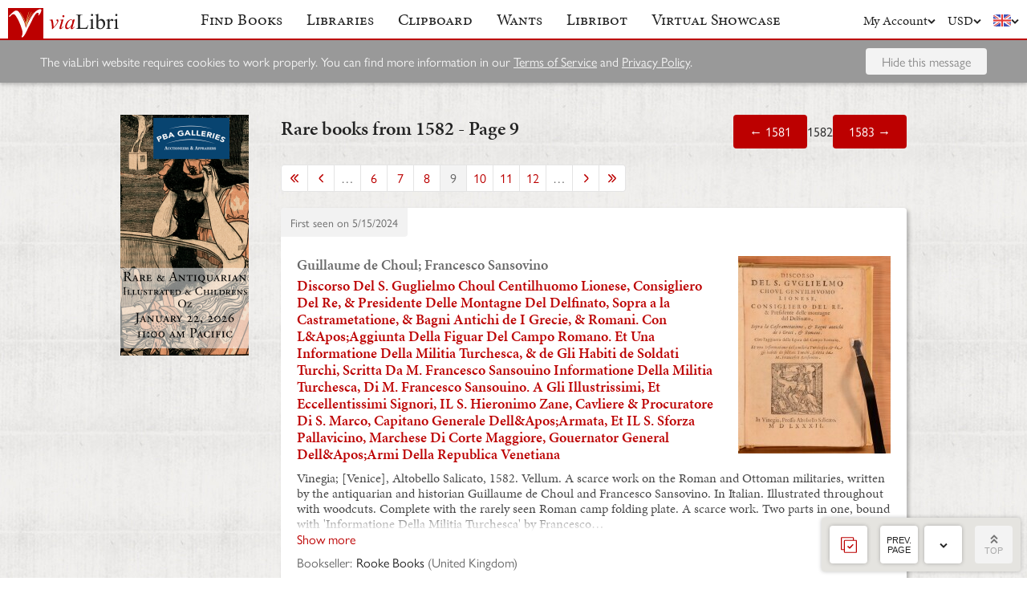

--- FILE ---
content_type: text/html; charset=UTF-8
request_url: https://www.vialibri.net/years/1582?page=9
body_size: 44490
content:
<!doctype html>
<html lang="en">
  <head>
    <meta charset="utf-8">
    <meta name="viewport" content="width=device-width, initial-scale=1, shrink-to-fit=no">
    <meta name="referrer" content="origin" /><!-- Fallback for Edge & Safari -->
    <meta name="referrer" content="origin-when-cross-origin"/>

          <title>Rare books from 1582 - Page 9 - viaLibri</title>
    
    <script type="text/javascript">
      window.addEventListener('unhandledrejection', function(event) {
        if (
          event.reason &&
          event.reason.message &&
          !!event.reason.message.match(
            new RegExp(
              [
                /**
                 * JS import failure messages
                 */
                'Failed to fetch dynamically imported module', // Chrome
                'Importing a module script failed', // Safari
                'error loading dynamically imported module', // Firefox

                /**
                 * CSS import failure messages
                 */
                'Unable to preload CSS' // Chrome + Safari + Firefox
              ].join('|')
            )
          )
        ) {
          var url = new URL(window.location.href);
          var refreshAttempt = Number(url.searchParams.get('refresh_attempt') || 0);
          if (refreshAttempt < 3) {
            url.searchParams.set('refresh_attempt', refreshAttempt + 1);
            window.location.assign(url + '');
          }
        }
      });
    </script>

    <link rel="stylesheet" href="https://use.typekit.net/uhb5ktv.css">
    <link rel="preload" as="style" href="https://cdn.vialibri.net/static/assets/index-DWiP9_4Q.css" /><link rel="stylesheet" href="https://cdn.vialibri.net/static/assets/index-DWiP9_4Q.css" />        <link rel="modulepreload" href="https://cdn.vialibri.net/static/assets/index-UGihwWXg.js" /><script type="module" src="https://cdn.vialibri.net/static/assets/index-UGihwWXg.js"></script>
    
    
    
          <script type="module">import.meta.url;import("_").catch(()=>1);(async function*(){})().next();if(location.protocol!="file:"){window.__vite_is_modern_browser=true}</script>
      <script type="module">!function(){if(window.__vite_is_modern_browser)return;console.warn("vite: loading legacy chunks, syntax error above and the same error below should be ignored");var e=document.getElementById("vite-legacy-polyfill"),n=document.createElement("script");n.src=e.src,n.onload=function(){System.import(document.getElementById('vite-legacy-entry').getAttribute('data-src'))},document.body.appendChild(n)}();</script>
    
    <link rel="preconnect" href="https://www.google-analytics.com">
    <link rel="preconnect" href="https://p.typekit.net">

    <link rel="preload" href="https://cdn.vialibri.net/img/chevron-down.svg" as="image">
    <link rel="preload" href="https://cdn.vialibri.net/img/flag-en.svg" as="image">
    <link rel="preload" href="https://cdn.vialibri.net/img/laid-paper.jpg" as="image">
    <link rel="preload" href="https://cdn.vialibri.net/img/logo-2.svg" as="image">

          <link rel="canonical" href="https://www.vialibri.net/years/1582?page=9" />
    
    <meta name="csrf-token" content="nJ8E5xpnksduyeyqTErMNlFOqjdEMrhLMZpDLRTd">

    <meta property="og:site" content="viaLibri" />
    <meta property="twitter:site" content="@vialibri" />
    <meta property="og:title" content="Rare books from 1582 - Page 9" />
    <meta property="og:url" content="https://www.vialibri.net/years/1582?page=9" />
                <meta property="og:type" content="website" />
      <meta property="og:description" content="viaLibri is the world's largest search engine for old, rare & second-hand books." />
          <meta property="og:image" content="https://cdn.vialibri.net/image-proxy?url=https%3A%2F%2Fc2.bibtopia.com%2Fh%2F125%2F096%2F1363096125.0.x.jpg&amp;s=1.edeb5d42e4da9c1d&amp;size=1600x1200"/>    
          <script async src="https://www.googletagmanager.com/gtag/js?id=UA-455599-1"></script>
      <script>
        window.dataLayer = window.dataLayer || [];
        function gtag(){dataLayer.push(arguments);}
        gtag('js', new Date());

        gtag('config', 'UA-455599-1', { 'anonymize_ip': true });
        gtag('config', 'G-0MKTM5Q9MX');
      </script>
    
    <meta name="google-site-verification" content="3azv9kh8yH_SstgXjQIJLzmLbSGB15CBrrBigkn6gTk" />
    <meta name="verify-v1" content="yghc3mESJ5041Y9/aJCY96zAuP9ZTMT90H62UIJ18Ac=" />

    <link rel="search" type="application/opensearchdescription+xml" title="viaLibri - Keyword" href="https://www.vialibri.net/opensearch-plugins/keyword.xml"/>
    <link rel="search" type="application/opensearchdescription+xml" title="viaLibri - Author" href="https://www.vialibri.net/opensearch-plugins/author.xml"/>
    <link rel="search" type="application/opensearchdescription+xml" title="viaLibri - Title" href="https://www.vialibri.net/opensearch-plugins/title.xml"/>

    <link rel="apple-touch-icon" sizes="180x180" href="https://cdn.vialibri.net/apple-touch-icon.png?v=2bB97gRl7w">
    <link rel="icon" type="image/png" sizes="32x32" href="https://cdn.vialibri.net/favicon-32x32.png?v=2bB97gRl7w">
    <link rel="icon" type="image/png" sizes="16x16" href="https://cdn.vialibri.net/favicon-16x16.png?v=2bB97gRl7w">
    <link rel="manifest" href="/site.webmanifest?v=2bB97gRl7w">
    <link rel="shortcut icon" href="https://cdn.vialibri.net/favicon.ico?v=2bB97gRl7w">

      <meta name="robots" content="follow">
      <link rel="prev" href="/years/1582?page=8">
        <link rel="next" href="/years/1582?page=10">
    </head>

  <body class="body--locale-en_US body--js-loading">
          <div class="react-component react-component--display-contents"
          data-component-index="1">
</div>

      <div class="page-body">
        
        <div class="column-container column-container--two-columns
   ">
                      <div class="column column--left">
                  <div class="pix-container pix-container--vertical pix-container--search-tower">
              <a class="pix pix--search-tower" href="/ads/1388/link?slot=search-tower" rel="nofollow noopener" target="_blank">
      <img
        src="https://cdn.vialibri.net/pictures/1388/image?c=57977"
                srcset="https://cdn.vialibri.net/pictures/1388/image?c=57977 1x, https://cdn.vialibri.net/pictures/1388/image?c=57977&amp;size=2x 2x"
                onerror="this.style.display='none'"
      />
  </a>
      </div>
              </div>
          
          <div class="main-content column column--center">
              <h2 class="page-title">
    <span>Rare books from 1582 - Page 9</span>
    <div class="page-title__controls">
              <a href="/years/1581" class="button">
          &larr; 1581
        </a>
            1582
              <a href="/years/1583" class="button">
          1583 &rarr;
        </a>
          </div>
  </h2>

  <div class="react-component "
          data-component-index="0">
</div>
          </div>

                  </div>
      </div>

      <div class="footer">
  <a href="/" class="footer__logo">
    <img src="https://cdn.vialibri.net/img/logo-2.svg" alt="viaLibri" />
  </a>
  <div class="footer__strapline">
    The world’s largest search engine for old, rare &amp; second-hand books.
  </div>

  <ul class="footer__menu">
    <li class="footer__menu-block">
      <h3>About viaLibri</h3>
      <ul>
        <li>
          <a href="/contact-us">Contact us</a>
        </li>
        <li>
          <a href="/harvest">List your books on viaLibri</a>
        </li>
        <li>
          <a href="/content/premium-services">Subscribing to viaLibri</a>
        </li>
        <li>
          <a href="/content/advertising-on-vialibri">Advertising with us</a>
        </li>
        <li>
          <a href="/catalogues/create">Listing your online catalogue</a>
        </li>
      </ul>
    </li>
    <li class="footer__menu-block">
      <h3>Account</h3>
      <ul>
                  <li>
            <a href="/account/login">Log in</a>
          </li>
          <li>
            <a href="/account/create">Register</a>
          </li>
          <li>
            <a href="/account/search-preferences">Search preferences</a>
          </li>
              </ul>
    </li>
    <li class="footer__menu-block">
      <h3>Searching</h3>
      <ul>
        <li>
          <a href="/?advanced-search=true">Advanced search</a>
        </li>
        <li>
          <a href="/library-search">Libraries search</a>
        </li>
        <li>
          <a href="/content/search-help">Search help</a>
        </li>
        <li>
          <a href="/content/how-libribot-works">How Libribot works</a>
        </li>
      </ul>
    </li>
    <li class="footer__menu-block">
      <h3>More</h3>
      <ul>
        <li>
          <a href="/years">570 years</a>
        </li>
        <li>
          <a href="/content/terms-of-service">Terms of service</a>
        </li>
        <li>
          <a href="/content/privacy">Privacy policy</a>
        </li>
      </ul>
    </li>

  </ul>

  <div class="footer__copyright">
    Copyright &copy; 2026 viaLibri&trade; Limited
  </div>
</div>
    
    <div id="popovers"></div>

        <script type="text/javascript">
      /** A hack for older libraries that require the global object defined by Webpack. */
      var global = global || window

      var vlConstants = {"PUBLIC_SEARCH_API_URL_ROOT":"https:\/\/search.vialibri.net\/","ENVIRONMENT":"production","RECAPTCHA_SITE_KEY":"6Lfe-6gZAAAAAPRKw_MK26XRv4tsqhpEr6JbakL0","USER_IS_LOGGED_IN":false,"SHOW_BETA_SEARCH_FEATURES":false,"SHOW_SUPERADMIN_COMPONENTS":false,"BOOKS_TABLE_IS_READ_ONLY":false,"CDN_URL_ROOT":"https:\/\/cdn.vialibri.net\/","EXHIBITORS_DASHBOARD_URL_ROOT":"https:\/\/www.vialibri.net\/exhibitors-dashboard\/","ADMIN_URL_ROOT":"https:\/\/www.vialibri.net\/admin\/"};
      var vlInitData = [{"id":"72b6db2c-516a-44a7-b942-b9e42dd2492c","language":{"locale":"en_US"},"currency":{"code":"USD"},"user":null,"adminUser":null},{"currencies":[{"code":"AUD","symbol":"A$"},{"code":"CAD","symbol":"C$"},{"code":"CHF","symbol":"Fr"},{"code":"DKK","symbol":"kr"},{"code":"EUR","symbol":"\u20ac"},{"code":"GBP","symbol":"\u00a3"},{"code":"HKD","symbol":"HK$"},{"code":"JPY","symbol":"\u00a5"},{"code":"NOK","symbol":"kr"},{"code":"NZD","symbol":"NZ$"},{"code":"PLN","symbol":"z\u0142"},{"code":"SEK","symbol":"kr"},{"code":"USD","symbol":"$"},{"code":"ZAR","symbol":"R"}],"deploymentCommit":"fc8e3a70c6e4efa5fb6c79900c9fb6ee9205e9ab","logErrors":true,"sentryEnvironment":"production"},{},[{"name":"PageOfBooksFromProps","props":{"data":{"emptyMessage":"No books found.","indexOfFirstUnsortableResult":null,"displayCurrency":{"code":"USD","symbol":"$"},"selectionContext":"years|1582","itemsCanBeDeleted":false,"paginatorInfo":{"count":50,"currentPage":9,"lastPage":36,"firstItem":401,"lastItem":450,"hasMorePages":true,"perPage":50,"total":1767},"supportsSorting":false,"data":[{"id":659662967,"idType":"archive-item","listingType":"used","bookId":659662967,"author":"Guillaume de Choul; Francesco Sansovino","title":"Discorso Del S. Guglielmo Choul Centilhuomo Lionese, Consigliero Del Re, & Presidente Delle Montagne Del Delfinato, Sopra a la Castrametatione, & Bagni Antichi de I Grecie, & Romani. Con L&Apos;Aggiunta Della Figuar Del Campo Romano. Et Una Informatione Della Militia Turchesca, & de Gli Habiti de Soldati Turchi, Scritta Da M. Francesco Sansouino Informatione Della Militia Turchesca, Di M. Francesco Sansouino. A Gli Illustrissimi, Et Eccellentissimi Signori, IL S. Hieronimo Zane, Cavliere & Procuratore Di S. Marco, Capitano Generale Dell&Apos;Armata, Et IL S. Sforza Pallavicino, Marchese Di Corte Maggiore, Gouernator General Dell&Apos;Armi Della Republica Venetiana","images":[{"proxiedUrl":"\/image-proxy?url=https%3A%2F%2Fc2.bibtopia.com%2Fh%2F125%2F096%2F1363096125.0.x.jpg&s=1.edeb5d42e4da9c1d"}],"translationUrl":"https:\/\/translate.google.com\/translate?sl=auto&tl=en&js=n&prev=_t&ie=UTF-8&layout=2&eotf=1&u=https%3A%2F%2Fwww.vialibri.net%2Ftranslate%2Farchive-item%2F659662967","descriptionText":"Vinegia; [Venice], Altobello Salicato, 1582. Vellum. A scarce work on the Roman and Ottoman militaries, written by the antiquarian and historian Guillaume de Choul and Francesco Sansovino. In Italian. Illustrated throughout with woodcuts. Complete with the rarely seen Roman camp folding plate. A scarce work. Two parts in one, bound with 'Informatione Della Militia Turchesca' by Francesco Sansovino. 'Informatione' does not have its own title page, but has a separate pagination and separate register. Vignette woodcut to the title page, and fifty-eight woodcuts to the text, some full page and some half page. Written in Italian. With a folding plan of the Roman camp to the rear. This is very very rarely seen. The pagination is to the recto. This work is an octavo, the signature run as A-K8, L4, A-C8, D4. Collated from Jisc from a copy held at the British Library, complete. This work is divided into two parts, the first by Guillaume Du Choul, and the second by Francesco Sansovino. Part one looks at three aspects of the Roman civilization; the art of building the military camps and military exercises, the baths, and the Roman religion, focussing heavily on the Roman military. Choul was a member of a humanist circle of Lyons. He was an antiquarian famous for his collection of antique coins. He did extensive research on ancient Rome, and was encouraged in his endeavours by King Francis I. Translated from French into Italian by Gabriele Simeoni, who was a good friend of Choul. He was an Italian Renaissance humanist, as well as being a military man, astrologer, and historian. Part\u2026","descriptionIsTruncated":true,"dealer":{"id":5181,"name":"Rooke Books","location":"United Kingdom"},"startDate":null,"endDate":null,"estimate":null,"createdAt":"2024-05-15T01:53:16.000000Z","clipboardItemId":null,"links":[{"id":748193086,"aggregatorName":"Antiqbook","aggregatorId":"AN","siteId":"AN","bookIdOnSite":"1554445306","dealerIdOnSite":"Rooke Books","url":"\/book-links\/748193086\/link?source=archive","price":null,"originalPrice":null,"inUserCurrency":null,"inOriginalCurrency":null}],"archiveUrl":"\/years\/books\/659662967\/1582-guillaume-de-choul-francesco-sansovino-discorso-del-s-guglielmo-choul-centilhuomo","isNewMatch":false,"want":null,"showcase":null},{"id":659654321,"idType":"archive-item","listingType":"used","bookId":659654321,"author":"[WALBEECK, Johan van].","title":"Journael van de Nassausche Vloot, ofte Beschrijvingh van de Voyagie om den gantschen aert-kloot ... Noch is hier by gevoegt een beschrijvinge vande regeeringe van Peru door Pedro de Madriga, geboren tot Lima. Als mede een verhael van Pedro Fernandez de Quir aengaende de ontdeckinge van 't onbekent Australia ... Oock mede eenige discoursen de Oost-Indische vaert en de coopmanschap betreffende.Amsterdam, Joost Hartgertsz., 1648. 4to. With a large engraved double-page plate with 6 views of the fleet in various bays and harbours and a half-page woodcut with two ships on the title-page. 19th-century decorative paper over boards.","images":[{"proxiedUrl":"\/image-proxy?url=https%3A%2F%2Fwww.forumrarebooks.com%2Fuploads%2Fitem%2F647BLG88IRUK%2F647blg88iruk_hermite1.jpg&s=1.3040b3860a23e53a"}],"translationUrl":"https:\/\/translate.google.com\/translate?sl=auto&tl=en&js=n&prev=_t&ie=UTF-8&layout=2&eotf=1&u=https%3A%2F%2Fwww.vialibri.net%2Ftranslate%2Farchive-item%2F659654321","descriptionText":"1582. [2], 76 [=78] pp.Fifth edition, the first containing the plate showing six scenes, of this account of the famous circumnavigation of the Dutch fleet under command of Admiral Jacques l'Hermite (Jacques de Clerck, ca.1582-1624) during the years 1623-1626. The account t is combined with a description of Lima, an account of an expedition to Guyana and a discourse on VOC trade. Added to this edition is the description of Peru and Chile by Madriga and Spilbergen and the 'memoir' of Pedro Fernando De Quir. The plate  shows 6 views of the fleet in various bays and harbours, including the harbours of Lima and Acapulco, on the roads of the Ladrones islands and Puna, and Indians without a neck.With a bookplate on the front paste-down. Restorations at the bottom of the margins of the first quire and in the margin of the engraved plate. Spine slightly damaged. Good copy.l Landwehr & V.d. Krogt, VOC 251; Tiele, Bibl. 667; Tiele, Mem. 77.","descriptionIsTruncated":false,"dealer":{"id":679,"name":"A. Asher & Co. B.V.","location":"Netherlands"},"startDate":null,"endDate":null,"estimate":null,"createdAt":"2024-05-15T01:14:59.000000Z","clipboardItemId":null,"links":[{"id":748183609,"aggregatorName":"Antiqbook","aggregatorId":"AN","siteId":"AN","bookIdOnSite":"1546711909","dealerIdOnSite":"A. Asher & Co. B.V.","url":"\/book-links\/748183609\/link?source=archive","price":null,"originalPrice":null,"inUserCurrency":null,"inOriginalCurrency":null}],"archiveUrl":"\/years\/books\/659654321\/1582-walbeeck-johan-van-journael-van-de-nassausche-vloot-ofte","isNewMatch":false,"want":null,"showcase":null},{"id":659481903,"idType":"archive-item","listingType":"used","bookId":659481903,"author":"Leonardo Fioravanti","title":"Della Fisica","images":[{"proxiedUrl":"\/image-proxy?url=https%3A%2F%2Fc2.bibtopia.com%2Fh%2F689%2F996%2F1597996689.0.x.jpg&s=1.9e18fa243118bd3f"}],"translationUrl":"https:\/\/translate.google.com\/translate?sl=auto&tl=en&js=n&prev=_t&ie=UTF-8&layout=2&eotf=1&u=https%3A%2F%2Fwww.vialibri.net%2Ftranslate%2Farchive-item%2F659481903","descriptionText":"Venetia, Heredi di Melchior Sessa, 1582. First edition. Vellum. The first edition of this very scarce important scientific volume by the pioneering sixteenth century Italian doctor Leonardo Fioravanti. The first edition of this very scarce work.In the original Italian.Bound without the rear endpaper, title page, and the woodcut portrait, which was printed to the verso of the title page. All other leaves are present.Register runs as a2-a8, b8, A-Aa8, Bb4.\u00c2 Leonardo Fioravanti's study on a variety of scientific fields, a fascinating insight into sixteenth century understanding of science.In this work, Fiorvanti explores botany, medicine, and alchemy. In the final part of the work, which is dedicated to alchemy, Fioravanti discuses \"the true order to make the philosopher's stone\". Also of interest are his passages in which he discusses the American colonies, and a variety of indigenous products, such as tobacco.\u00c2 Fioravanti was a noted doctor, surgeon, and alchemist, who played a role in transforming medicine into a scientific branch, rather than the Middle Ages practice of the guild of barbers. He was a controversial figure who made great innovations in the medical field, such as the prevention of diseases, and, one a journey back from one of the last Crusades, learnt the technique of reconstructing the nose from the Vianeos brothers in Calabria. In a full contemporary vellum binding. Externally, worn, as is usual for a binding of this age, with age-toning and marks to the vellum. Loss to the backstrip, and a few further small chips, including a few small chips to the\u2026","descriptionIsTruncated":true,"dealer":{"id":5181,"name":"Rooke Books","location":"United Kingdom"},"startDate":null,"endDate":null,"estimate":null,"createdAt":"2024-05-14T17:32:06.000000Z","clipboardItemId":null,"links":[{"id":747996396,"aggregatorName":"Antiqbook","aggregatorId":"AN","siteId":"AN","bookIdOnSite":"1554457503","dealerIdOnSite":"Rooke Books","url":"\/book-links\/747996396\/link?source=archive","price":null,"originalPrice":null,"inUserCurrency":null,"inOriginalCurrency":null}],"archiveUrl":"\/years\/books\/659481903\/1582-leonardo-fioravanti-della-fisica","isNewMatch":false,"want":null,"showcase":null},{"id":659470647,"idType":"archive-item","listingType":"used","bookId":659470647,"author":"[MANUSCRIPT - CHINESE MUSLIM PRAYERBOOK].","title":"Al-salamu 'alayka. [= Peace be unto you]. Quanzhou, 990 AH [= 1582 CE]. Folio (ca. 20.5 x 30 cm). Arabic manuscript on paper. Black sini script in nine lines with red verse markers, titles in red, glossing in black. With beautifully illuminated full-page 'Unwan with Chinese influence on designs, in gold, blue, red, green, and black.  18th-century cloth and paper wrappers.","images":[{"proxiedUrl":"\/image-proxy?url=https%3A%2F%2Fwww.forumrarebooks.com%2Fuploads%2Fitem%2FABC_47730%2F47730_alsalamu1.jpg&s=1.ad7a66f543ad71c8"}],"translationUrl":"https:\/\/translate.google.com\/translate?sl=auto&tl=en&js=n&prev=_t&ie=UTF-8&layout=2&eotf=1&u=https%3A%2F%2Fwww.vialibri.net%2Ftranslate%2Farchive-item%2F659470647","descriptionText":"1582. 46 ll.A fascinating example of Chinese Muslim calligraphy and manuscript culture, with prayers in praise of Mohammed written out in the distinctive Sini script used by Muslim populations in China for hundreds of years, here accompanied by extensive glossing in the particularly Chinese-Muslim xiao'erjing (or xiaojing) script. The latter is adapted from the Arabic alphabet - with a few Persian borrowings - and used to write out various dialects of Chinese phonetically. It appears here in interlinear and sometimes even in uncommon, vertically-written marginal glosses of the text. Because xiaojing is famously flexible in adapting to various local Chinese dialects at various points in history, xiaojing manuscript survivals such as this one may serve an historical linguistic purpose: \"An in-depth study of xiaojing transliterations carried out with the help of linguists while especially taking into account the unusual graph features may help to reconstruct the Chinese language spoken at the time under scrutiny\" (Sobieroj, p. 182) - For a prayerbook, or indeed many sacred manuscripts such as the Qur'an, the use of xiaojing glosses was a growing manuscript tradition in 16th century China: - \"A reform of the Muslim educational system in China took place in the 16th century, when the gedimu (< qadam \"old\") system of mosque schools with Koranic recitation under an ahong (= 'imam), was replaced by the jingtang jiaoyu \"scripture hall education\", in which Arabic was used pronounced with Chinese sounds, e.g., salam as sa liang mu. In this education a systematic alphabetic\u2026","descriptionIsTruncated":true,"dealer":{"id":679,"name":"A. Asher & Co. B.V.","location":"Netherlands"},"startDate":null,"endDate":null,"estimate":null,"createdAt":"2024-05-14T17:05:14.000000Z","clipboardItemId":null,"links":[{"id":747984191,"aggregatorName":"Antiqbook","aggregatorId":"AN","siteId":"AN","bookIdOnSite":"1552032756","dealerIdOnSite":"A. Asher & Co. B.V.","url":"\/book-links\/747984191\/link?source=archive","price":null,"originalPrice":null,"inUserCurrency":null,"inOriginalCurrency":null}],"archiveUrl":"\/years\/books\/659470647\/1582-manuscript-chinese-muslim-prayerbook-al-salamu-alayka-peace-be-unto","isNewMatch":false,"want":null,"showcase":null},{"id":658152948,"idType":"archive-item","listingType":"used","bookId":658152948,"author":"ALBERTI, Leon Battista","title":"Los diez libros de Architectura.","images":[{"proxiedUrl":"\/image-proxy?url=https%3A%2F%2Fpictures.abebooks.com%2Finventory%2F31858871645.jpg&s=1.c289d5518c6a7536"}],"translationUrl":"https:\/\/translate.google.com\/translate?sl=auto&tl=en&js=n&prev=_t&ie=UTF-8&layout=2&eotf=1&u=https%3A%2F%2Fwww.vialibri.net%2Ftranslate%2Farchive-item%2F658152948","descriptionText":"(Madrid): Alonso G\u00f3mez, 1582.  197x143mm. (7\u00bex5\u00be\").. (Madrid), Alonso G\u00f3mez, 1582. En 4\u00ba (197 x 143)mm. (8), 343 [i.e. 347], (38) pp. Portada arquitect\u00f3nica grabada, con las iniciales \"F\" y \"L\" al pie. Encuadernaci\u00f3n art\u00edstica de mediados del siglo veinte en pleno marroqu\u00e9n habana, planos con composici\u00f3n geom\u00e9trica compuesta por tres hilos y tres ruedas formando rect\u00e1ngulos con hierros en los v\u00e9rtices, lomera con puntill\u00e9 en los nervios y grecas en las calles, doble hilo y rueda dorada en contracantos, doble hilo dorado en los cantos, cabeza y cortes dorados. Firmada por Brugalla. Primera edici\u00f3n en espa\u00f1ol del libro de arquitectura m\u00e1s importante del Renacimiento. Le\u00f3n Battista Alberi (1404-1472) es uno de los humanistas m\u00e1s polifac\u00e9ticos e importantes del siglo XV, el primer te\u00f3rico art\u00edstico del Renacimiento. Publicado originalmente en lat\u00edn con el t\u00edtulo \"De re aedificatoria\" es un tratado en diez libros acerca de la arquitectura escrito en torno a 1450, durante la estancia del autor en Roma. Es considerado el tratado arquitect\u00f3nico m\u00e1s significativo de la cultura humanista. La obra fue a la vez una re lectura y cr\u00edtica del texto vitruviano, como un intento de realizar el primer tratado moderno de teor\u00eda de la arquitectura; y no solo est\u00e1 dedicado a un p\u00fablico especialista, sino tambi\u00e9n a un p\u00fablico culto de instrucci\u00f3n humanista. Esta edici\u00f3n espa\u00f1ola es muy rara pues fue censurada en el \u00cdndice de libros prohibidos de la Inquisici\u00f3n espa\u00f1ola redactado por Gaspar de Quiroga y Vela en 1583, al a\u00f1o siguiente de su publicaci\u00f3n. En los tres primeros de la obra, trata de\u2026","descriptionIsTruncated":true,"dealer":{"id":722,"name":"Librer\u00eda Jos\u00e9 Porr\u00faa Turanzas S.A.","location":"Spain"},"startDate":null,"endDate":null,"estimate":null,"createdAt":"2024-05-10T14:49:09.000000Z","clipboardItemId":null,"links":[{"id":746514735,"aggregatorName":"Biblio","aggregatorId":"BI","siteId":"BI","bookIdOnSite":"1602921933","dealerIdOnSite":"3638695","url":"\/book-links\/746514735\/link?source=archive","price":null,"originalPrice":null,"inUserCurrency":null,"inOriginalCurrency":null},{"id":748481758,"aggregatorName":"ZVAB","aggregatorId":"Z","siteId":"Z","bookIdOnSite":"31858871645","dealerIdOnSite":"53743227","url":"\/book-links\/748481758\/link?source=archive","price":null,"originalPrice":null,"inUserCurrency":null,"inOriginalCurrency":null},{"id":750419906,"aggregatorName":"AbeBooks","aggregatorId":"A","siteId":"A","bookIdOnSite":"31858871645","dealerIdOnSite":"53743227","url":"\/book-links\/750419906\/link?source=archive","price":null,"originalPrice":null,"inUserCurrency":null,"inOriginalCurrency":null}],"archiveUrl":"\/years\/books\/658152948\/1582-alberti-leon-battista-los-diez-libros-de-architectura","isNewMatch":false,"want":null,"showcase":null},{"id":655539098,"idType":"archive-item","listingType":"used","bookId":655539098,"author":"Gabriele Falloppio","title":"SECRETI DIVERSI ET MIRACOLOSI RACCOLTI DAL FALOPIA NEL PRIMO DE QUALI SI CONTIENE IL MODO DI FARE DIVERSI OLII, CEROTI, UNGUENTI, ONTIONI, ELETTUARII, PILLOLE, & INFINITI ALTRI MEDICAMENTI","images":[{"proxiedUrl":"\/image-proxy?url=https%3A%2F%2Fbookandpaperfairsonline.us-east-1.linodeobjects.com%2Foriginal%2F1713611400falopia2.jpg&s=1.6fc66b1157ddbc0c"}],"translationUrl":"https:\/\/translate.google.com\/translate?sl=auto&tl=en&js=n&prev=_t&ie=UTF-8&layout=2&eotf=1&u=https%3A%2F%2Fwww.vialibri.net%2Ftranslate%2Farchive-item%2F655539098","descriptionText":"SECRETI DIVERSI ET MIRACOLOSI \r\nRACCOLTI DAL FALOPIA \r\n& APPROBATI DA ALTRI MEDICI DI GRAN FAMA \r\nNUOVAMENTE RISTAMPATI & A COMUN BENEFICIO DI CIASCUNO DISTINTI IN TRE LIBRI\r\nNEL PRIMO DE QUALI SI CONTIENE IL MODO DI FARE DIVERSI OLII, CEROTI, UNGUENTI, ONTIONI, ELETTUARII, PILLOLE, & INFINITI ALTRI MEDICAMENTI \r\nNEL SECONDO  S'INSEGNA A FARE ALCUNE FORTI DI VINI & ACQUE MOLTO SALUTIFERE \r\nNEL TERZO SI CONTENGON ALCUNI IMPORTANTISSIMI SECRETI DI ALCHIMIA & ALCUNI ALTRI SECRETI DILETTEVOLI & CURIOSI\r\nIN VENETIA\r\nAPPRESSO CAMILLO FRANCESCHINI 1582\r\n \r\nScarce edition of 1582 of this amazing book of secrets attribuited to the anatomist Gabriele Falloppio (1523-1562).\r\nThe work was published for the first time in 1563.\r\nThe author was surgeon pharmacologist, teacher of pharmaceutical in Ferrara, of anatomy in Pisa and of surgical anatomy and botany in Padoa.\r\nHis studies about female apparatus are very famous. He told he invented the preservative as a system against syphilis.\r\nThe first part is totally dedicated to preparations and remedies of medicine.\r\nThen sergets, curiosities and alchemic recipes many of them how to transform metals in gold.\r\n\"Underlying these works was the assumption that nature was a repository of occult forces that might be manipulated, not by the magus's cunning, but merely by the use of correct techniques. The utilitarian character of the books of secrets gave concrete substance to this claim. Unlike the recondite treatises on the philosophical foundations of magic, which barely touched base with the real world, the books of secrets were grounded\u2026","descriptionIsTruncated":true,"dealer":{"id":2488217,"name":"Sephora Libri","location":"Italy"},"startDate":null,"endDate":null,"estimate":null,"createdAt":"2024-05-02T17:05:12.000000Z","clipboardItemId":null,"links":[{"id":743590728,"aggregatorName":"Getman's Virtual","aggregatorId":"GV","siteId":"GV","bookIdOnSite":"70037","dealerIdOnSite":"114","url":"\/book-links\/743590728\/link?source=archive","price":null,"originalPrice":null,"inUserCurrency":null,"inOriginalCurrency":null}],"archiveUrl":"\/years\/books\/655539098\/1582-gabriele-falloppio-secreti-diversi-et-miracolosi-raccolti-dal","isNewMatch":false,"want":null,"showcase":null},{"id":654860214,"idType":"archive-item","listingType":"used","bookId":654860214,"author":"WEYER, Johann.","title":"De praestigiis daemonum, & incantationibus ac veneficiis libri sex,","images":[{"proxiedUrl":"\/image-proxy?url=http%3A%2F%2Fc2.bibtopia.com%2Fh%2F948%2F455%2F1599455948.0.m.jpg&s=1.2dbe0a64cf7dae8b"}],"translationUrl":"https:\/\/translate.google.com\/translate?sl=auto&tl=en&js=n&prev=_t&ie=UTF-8&layout=2&eotf=1&u=https%3A%2F%2Fwww.vialibri.net%2Ftranslate%2Farchive-item%2F654860214","descriptionText":"Basel: from the shop of Oporinus,: , 1583 & 1582. Basel: from the shop of Oporinus,, 1583 & 1582.  A landmark in the emergence of full-scale doubt\" concerning witchcraft Sixth and final edition, containing the last authorial revisions and additions before Weyer's death, of his landmark treatise against witchcraft persecution, paired with the second edition of its abridgement, aimed at a popular audience. This copy has an excellent provenance, from the renowned collection of science and medicine of Haskell F. Norman.  De praestigiis daemonum (\"On the tricks of demons\") was first published by Oporinus in 1563 and subsequently revised and expanded by the author several times until 1583. Liber Apologeticus, containing Weyer's letters, and Pseudo-Monarchia, an appendix listing names and powers of 68 different demons, were first added in the 1577 edition. This last edition, in six books and 934 pages, is almost double the size of the first, which had five books and 479 pages.  The treatise is considered a \"landmark in the emergence of full-scale doubt\" (Clark, p. 198) concerning witchcraft, and argues that witchcraft cases are the result of psychological illness rather than demonic possession. \"Weyer approached the subject of witchcraft from four different viewpoints: theological, philosophical, medical and legal... The book contains more than sixty reports of cases of alleged witchcraft or of unusual mental phenomena observed directly by Weyer, related personally to him in oral or written form, or known to him in various ways. Contrary to the received opinion of his day,\u2026","descriptionIsTruncated":true,"dealer":{"id":1106,"name":"Peter Harrington","location":"United Kingdom"},"startDate":null,"endDate":null,"estimate":null,"createdAt":"2024-04-30T17:06:08.000000Z","clipboardItemId":null,"links":[{"id":742828990,"aggregatorName":"ABA","aggregatorId":"AB","siteId":"AB","bookIdOnSite":"1599455948","dealerIdOnSite":"200298","url":"\/book-links\/742828990\/link?source=archive","price":null,"originalPrice":null,"inUserCurrency":null,"inOriginalCurrency":null}],"archiveUrl":"\/years\/books\/654860214\/1582-weyer-johann-de-praestigiis-daemonum-incantationibus-ac-veneficiis","isNewMatch":false,"want":null,"showcase":null},{"id":653244673,"idType":"archive-item","listingType":"used","bookId":653244673,"author":"PLATO","title":"Gnomologia Graecolatina, per locos communes perquam apposite digesta","images":[{"proxiedUrl":"\/image-proxy?url=https%3A%2F%2Fd3525k1ryd2155.cloudfront.net%2Fh%2F549%2F529%2F1601529549.0.l.jpg&s=1.fdbaa44b38eff83d"}],"translationUrl":"https:\/\/translate.google.com\/translate?sl=auto&tl=en&js=n&prev=_t&ie=UTF-8&layout=2&eotf=1&u=https%3A%2F%2Fwww.vialibri.net%2Ftranslate%2Farchive-item%2F653244673","descriptionText":"Lyon: Tournes, 1582. 1582 PLATO Gnomologia Greek Maxims Philosophy Politics Dialogues Metaphysics\"Be kind, for everyone you meet is fighting a harder battle.\" \u2015 PlatoPlato was an ancient Greek philosopher and student of Socrates, known for his contributions to philosophy, particularly in the areas of ethics, metaphysics, and epistemology. His numerous dialogues explored themes of justice, nature, reality, and ideal social concepts. Throughout his dialogues, Plato includes countless maxims, proverbs, and wise sayings which are referred to as 'gnomologia'. These maxims capture moral and philosophical teachings in short phrases, typical of most proverbial sayings.This 16th-century printing of Plato's 'Gnomologia' includes both Latin and Greek translation of the phrases with commentary and discussion on each. Note the engraved title page of this 1582 Tournes edition, collected and edited by Niccolo Liburnio.Item number: #25445Price: $1,095PLATOGnomologia Graecolatina, per locos communes perquam apposite digestaLyon, Tournes 1582Details:\u00b7 Collation: Complete with all pageso [16], 397, [3]\u00b7 References: USTC 141930\u00b7 Language: Latin \/ Greek in parallel pages\u00b7 Binding: Vellum; tight and secure\u00b7 Size: ~4.5in X 3in (11.5cm x 7.5cm)\u00b7 Very rare and desirableOur Guarantee:Very Fast. Very Safe. Free Shipping Worldwide.Customer satisfaction is our priority! Notify us with 7 days of receiving, and we will offer a full refund without reservation!25445Photos available upon request.","descriptionIsTruncated":false,"dealer":{"id":5135,"name":"Schilb Antiquarian Rare Books","location":"United States"},"startDate":null,"endDate":null,"estimate":null,"createdAt":"2024-04-25T17:05:12.000000Z","clipboardItemId":null,"links":[{"id":741016821,"aggregatorName":"Biblio","aggregatorId":"BI","siteId":"BI","bookIdOnSite":"1601529549","dealerIdOnSite":"3034206","url":"\/book-links\/741016821\/link?source=archive","price":null,"originalPrice":null,"inUserCurrency":null,"inOriginalCurrency":null},{"id":741016822,"aggregatorName":"AbeBooks","aggregatorId":"A","siteId":"A","bookIdOnSite":"31839933522","dealerIdOnSite":"51090872","url":"\/book-links\/741016822\/link?source=archive","price":null,"originalPrice":null,"inUserCurrency":null,"inOriginalCurrency":null}],"archiveUrl":"\/years\/books\/653244673\/1582-plato-gnomologia-graecolatina-per-locos-communes-perquam","isNewMatch":false,"want":null,"showcase":null},{"id":652639493,"idType":"archive-item","listingType":"used","bookId":652639493,"author":"Rocca Bernardino","title":"De' discorsi di guerra del Sign. Bernardino Rocca piacentino. Libri quattro. Dove s'insegna a' capitani et soldati il modo di condurre esserciti di far fatti d'arme, espugnare, et difender citta' et altre cose con gran copia d'essempij antichi et moderni appartenenti all'arte militare. Con una taqvola copiosa di tutte le cose piu' notabili.","images":[{"proxiedUrl":"\/image-proxy?url=https%3A%2F%2Fmaremagnum-distribution-point-prod.ams3.cdn.digitaloceanspaces.com%2Fmaremagnum%2Fmedia%2Fproducts%2F490%2Fde-discorsi-di-guerra-del-sign-bernardino-rocca-piacentino-libri-quattro-dove-s-insegna-a-capitani-et-soldati-il-modo-di-condur-0.jpg&s=1.d22eca028032c4e2"}],"translationUrl":"https:\/\/translate.google.com\/translate?sl=auto&tl=en&js=n&prev=_t&ie=UTF-8&layout=2&eotf=1&u=https%3A%2F%2Fwww.vialibri.net%2Ftranslate%2Farchive-item%2F652639493","descriptionText":"Appresso Damiani Zenaro, 1582. In 4, cc. 15 + 268. Grande insegna tip. al f. Strappetto a 3 cc. P. pg. coeva. Dedica al Duca di Savoia (Carlo Emanuele I) nella quale l'autore afferma di aver servito per il padre Emanuele Filiberto alla battaglia di S. Quintino. Edizione originale di quest'opera dedicata all'arte della guerra. Rocca apparteneva ad una nobile famiglia piacentina, letterato, avvocato e autore di vari testi militari. Mori' sacerdote a Venezia nel 1587. Argegni, Condottieri., III, p. 48","descriptionIsTruncated":false,"dealer":{"id":599,"name":"Coenobium Libreria","location":"Italy"},"startDate":null,"endDate":null,"estimate":null,"createdAt":"2024-04-24T01:31:09.000000Z","clipboardItemId":null,"links":[{"id":740335403,"aggregatorName":"Maremagnum","aggregatorId":"MM","siteId":"MM","bookIdOnSite":"libri-moderni\/130412197","dealerIdOnSite":"490","url":"\/book-links\/740335403\/link?source=archive","price":null,"originalPrice":null,"inUserCurrency":null,"inOriginalCurrency":null}],"archiveUrl":"\/years\/books\/652639493\/1582-rocca-bernardino-de-discorsi-di-guerra-del-sign","isNewMatch":false,"want":null,"showcase":null},{"id":652602130,"idType":"archive-item","listingType":"used","bookId":652602130,"author":"Plinius Caecilius Secundus, Caius","title":"Historia mundi naturalis [...]. 2 in einem Band.","images":[{"proxiedUrl":"\/image-proxy?url=https%3A%2F%2Fwww.antiquariat.de%2Fgiaqdata%2Fhd9587%2Fpic%2F65830.jpg&s=1.4afb134ad39498cd"}],"translationUrl":"https:\/\/translate.google.com\/translate?sl=auto&tl=en&js=n&prev=_t&ie=UTF-8&layout=2&eotf=1&u=https%3A%2F%2Fwww.vialibri.net%2Ftranslate%2Farchive-item%2F652602130","descriptionText":"Frankfurt a. M, Martin Lechler f\u00fcr Sigmund Feyerabend, 1582. Fol. Mit 2 Holzschn.-Druckermarken, einem Holzschn.-Wappen im Text u. 50 Textholzschnitten von J. Amman, H. Burgkmair, H. Weiditz u.a. 18 Bll. (davon 2 wei\u00df), 528 S., 26, 92 Bll., Mod. Ldr. im Stil d. Zt. a. 5 B\u00fcnden m. blindgepr. Fileten u. goldgepr. R\u00fcckenschild. Erste lat. Ausgabe dieser klassischen naturwissenschaftlichen Enzyklop\u00e4die in der Bearbeitung des Humanisten Sigismund Gelenius. - Die Holzschnitte sind Wiederverwendungen aus Petrarcas Gl\u00fccksbuch, Ammans Jagdbuch, Frauentrachtenbuch, Kunstbuch u.a. - Schwach gebr\u00e4unt bzw. stockfleckig. - VD16 P 3550; Adams P 1579; BM STC, German Books 705; Wellcome I, 5122; Becker, Amman 7c; Musper L 216; Nissen, ZBI 3191.","descriptionIsTruncated":false,"dealer":{"id":1143,"name":"Versandantiquariat Wolfgang Friebes","location":"Austria"},"startDate":null,"endDate":null,"estimate":null,"createdAt":"2024-04-23T22:11:09.000000Z","clipboardItemId":null,"links":[{"id":740293543,"aggregatorName":"antiquariat.de","aggregatorId":"PL","siteId":"PL","bookIdOnSite":"44545085","dealerIdOnSite":"Versandantiquariat Wolfgang Friebes","url":"\/book-links\/740293543\/link?source=archive","price":null,"originalPrice":null,"inUserCurrency":null,"inOriginalCurrency":null}],"archiveUrl":"\/years\/books\/652602130\/1582-plinius-caecilius-secundus-caius-historia-mundi-naturalis-2-in-einem","isNewMatch":false,"want":null,"showcase":null},{"id":652265074,"idType":"archive-item","listingType":"used","bookId":652265074,"author":"Castanheda, Fern\u00e3o Lopes de; trans. Nicholas Lichefield","title":"The first Booke of the historie of the Discouerie and Conquest of the East Indias enterprised by the Portingales, in their daungerous Nauigations, in the time of King Don Iohn, the second of that name. Which Historie conteineth much varietie of matter, very profitable for all Nauigators, and not vnpleasaunt to the Readers. Set foorth in the Portingale language, by Hernan Lopes de Castaneda. And now translated into English, by N.L. Gentleman","images":[{"proxiedUrl":"\/image-proxy?url=https%3A%2F%2Fpictures.abebooks.com%2Finventory%2F31837025472.jpg&s=1.8f9fa813a3e4a968"}],"translationUrl":"https:\/\/translate.google.com\/translate?sl=auto&tl=en&js=n&prev=_t&ie=UTF-8&layout=2&eotf=1&u=https%3A%2F%2Fwww.vialibri.net%2Ftranslate%2Farchive-item%2F652265074","descriptionText":"Thomas East, London. First edition in English. London: Thomas East, 1582. Octavo in 4s (7 7\/16\" x 5 3\/8\", 188mm x 137mm). [Full collation available]. Spine sunned, with the front board a little splayed. Text-block a little cockled generally. Lacking the colophon (Tt4). Title-leaf mounted, first dedication leaf extended at the fore and lower edges. Repairs to the fore-margins of G4 and Tt3, and to the fore-corners of Tt1-2. Damp-stain to the upper margin of Rr1-Ss4. Repaired tears (using clear archival tape) to the final two leaves (Tt2-3) Soiled sporadically, particularly at the ends. Good margins, with lower deckles preserved, e.g., Kk1-2. Book-label of James Stevens Cox to the front paste-down, as well as a second label below. A leaf of manuscript bibliographic notes (with a mounted over-slip) tipped in to the recto of the first free end-paper, post-1870. Marginalia to the recto of A1 and to the verso of Tt3 in an early secretary hand. Marginalia in a later hand (late XVIIIc?) supplying years of the events recounted in the text. Fern\u00e3o Lopes de Castanheda (ca. 1500-1559) was the illegitimate son of a judge presiding in the Portuguese colony of Goa, which obtained from 1509 through 1961. Joining his father in 1528, he spent a decade collecting first-hand sources of the Portuguese expeditions throughout the Subcontinent as well as greater Southeast Asia. Thus armed with research, he settled in Coimbra and set about publishing this comprehensive history of Portuguese colonization in the East Indies, which was published in 1551 (a book that exists in perhaps three copies:\u2026","descriptionIsTruncated":true,"dealer":{"id":1328267,"name":"Arader Books","location":"United States"},"startDate":null,"endDate":null,"estimate":null,"createdAt":"2024-04-23T02:24:10.000000Z","clipboardItemId":null,"links":[{"id":739915589,"aggregatorName":"AbeBooks","aggregatorId":"A","siteId":"A","bookIdOnSite":"31837025472","dealerIdOnSite":"82113746","url":"\/book-links\/739915589\/link?source=archive","price":null,"originalPrice":null,"inUserCurrency":null,"inOriginalCurrency":null},{"id":901504248,"aggregatorName":"ZVAB","aggregatorId":"Z","siteId":"Z","bookIdOnSite":"31837025472","dealerIdOnSite":"82113746","url":"\/book-links\/901504248\/link?source=archive","price":null,"originalPrice":null,"inUserCurrency":null,"inOriginalCurrency":null}],"archiveUrl":"\/years\/books\/652265074\/1582-castanheda-fernao-lopes-de-trans-nicholas-the-first-booke-of-the-historie","isNewMatch":false,"want":null,"showcase":null},{"id":650097155,"idType":"archive-item","listingType":"used","bookId":650097155,"author":"VOS, Maarten de & SADELER, Johannes I","title":"[The Passion of Christ]","images":[{"proxiedUrl":"\/image-proxy?url=https%3A%2F%2Fpictures.abebooks.com%2Finventory%2F31833348779.jpg&s=1.07194924d27f60a7"}],"translationUrl":"https:\/\/translate.google.com\/translate?sl=auto&tl=en&js=n&prev=_t&ie=UTF-8&layout=2&eotf=1&u=https%3A%2F%2Fwww.vialibri.net%2Ftranslate%2Farchive-item%2F650097155","descriptionText":"Johannes Sadeler, Antwerp, 1582. IN A MARVELOUS STATE OF PRESERVATION: A MAGNIFICENT PASSION ENGRAVED DURING THE DUTCH REVOLT. Folio [36.5 x 25.4 cm]. Suite of 14 engravings, each ca. 25.9 x 20.3 cm, on perfectly contemporary thing laid paper, watermarked with a three-lobed lily underneath a fish. Broad margins; remains of stab-stitching; a beautifully-preserved copy. One or two insignificant tears to blank margins repaired on versos, never approaching engraved surfaces. Magnificent, complete suite of plates of their first state, engraved during the pinnacle of Counter-Reformation Flemish imagery in the 1580s. The suite, produced while the Dutch Revolt raged on the outskirts of Antwerp, was designed by Maarten de Vos and engraved by the progenitor of the Sadeler artistic dynasty, Johannes\/Jan I (ca. 1550 \u0096 1593). Per the Hollstein entry, this is one of just five known complete sets; the Metropolitan Museum, for example, holds just two of the 14 prints, while the British Museum holds a rather tattered single print. Born in Brussels, \"Jan was in Antwerp by 1572; it was then the centre of the printmaking world, with hugely productive workshops producing work for publishers with excellent distribution arrangements throughout Europe. In that year he became a master of the artists' Guild of Saint Luke, and married in Antwerp Cathedral. By 1569 or 1570 he was doing work for the publisher Christopher Plantin. His younger brother Rafael I joined him there, and they continued to work closely together, moving to Cologne in about 1579, but continuing to visit Antwerp. The\u2026","descriptionIsTruncated":true,"dealer":{"id":1894918,"name":"Editio Altera","location":"United States"},"startDate":null,"endDate":null,"estimate":null,"createdAt":"2024-04-16T16:57:18.000000Z","clipboardItemId":null,"links":[{"id":737494189,"aggregatorName":"AbeBooks","aggregatorId":"A","siteId":"A","bookIdOnSite":"31833348779","dealerIdOnSite":"53542645","url":"\/book-links\/737494189\/link?source=archive","price":null,"originalPrice":null,"inUserCurrency":null,"inOriginalCurrency":null}],"archiveUrl":"\/years\/books\/650097155\/1582-vos-maarten-de-sadeler-johannes-i-the-passion-of-christ","isNewMatch":false,"want":null,"showcase":null},{"id":648314827,"idType":"archive-item","listingType":"used","bookId":648314827,"author":"","title":"The Siberian Cossack: The Military Jubilee Compilation of the Siberian Cossack T","images":[{"proxiedUrl":"\/image-proxy?url=https%3A%2F%2Fstatic.livre-rare-book.com%2Fpictures%2FOVD%2Falb7c75ec536d541442.jpg&s=1.bad3033fb9f620e0"}],"translationUrl":"https:\/\/translate.google.com\/translate?sl=auto&tl=en&js=n&prev=_t&ie=UTF-8&layout=2&eotf=1&u=https%3A%2F%2Fwww.vialibri.net%2Ftranslate%2Farchive-item%2F648314827","descriptionText":"The Siberian Cossack: The Military Jubilee Compilation of the Siberian Cossack Troops 1582-1932. Volume 1 In Russian (ask us if in doubt)\/Sibirskiy kazak: Voyskovoy Yubileynyy sbornik Sibirskogo Kazachego voyska 1582-1932 gg. Vyp. 1 Our Past Before the Great War of 1914 Harbin Publishing House of the Military Representation of the Siberian Cossack Army 1934. 4 307 5 p. We have thousands of titles and often several copies of each title may be available. Please feel free to contact us for a detailed description of the copies available. SKUalb7c75ec536d541442","descriptionIsTruncated":false,"dealer":{"id":621,"name":"FoliBiblio","location":"United, Malden"},"startDate":null,"endDate":null,"estimate":null,"createdAt":"2024-04-11T08:35:28.000000Z","clipboardItemId":null,"links":[{"id":735503825,"aggregatorName":"Livre-rare-book","aggregatorId":"LI","siteId":"LI","bookIdOnSite":"30016025\/alb7c75ec536d541442","dealerIdOnSite":"30016025","url":"\/book-links\/735503825\/link?source=archive","price":null,"originalPrice":null,"inUserCurrency":null,"inOriginalCurrency":null}],"archiveUrl":"\/years\/books\/648314827\/1582-the-siberian-cossack-the-military-jubilee","isNewMatch":false,"want":null,"showcase":null},{"id":645941715,"idType":"archive-item","listingType":"used","bookId":645941715,"author":"RICCI, Matteo and Nicolas TRIGAULT.","title":"Histoire de l'expedition Chrestienne au royaume de la Chine, entreprinse par les PP. de la compagnie de Iesus.Lyons, for Horace Cardon, 1616. 8vo. With engraved title-page and full-page engraved portrait of prince Philippe Guillaume of Orange, and large folding plan (42.5 x 15 cm). Contemporary overlapping vellum.","images":[{"proxiedUrl":"\/image-proxy?url=https%3A%2F%2Fd3525k1ryd2155.cloudfront.net%2Fh%2F912%2F990%2F1597990912.0.l.jpg&s=1.65fe3d7b4bd89c35"}],"translationUrl":"https:\/\/translate.google.com\/translate?sl=auto&tl=en&js=n&prev=_t&ie=UTF-8&layout=2&eotf=1&u=https%3A%2F%2Fwww.vialibri.net%2Ftranslate%2Farchive-item%2F645941715","descriptionText":"1582. [40], 1096 pp.The first French edition of \"the most influential description of China to appear during the first half of the 17th century\" (Hanotiau). Ricci, an Italian Jesuit missionary, arrived in China in 1582. Adopting Chinese dress and learning the language, he succeeded where other missionaries had failed. He served in Nanchang, Nanking, and received permission to establish a missionary post in Beijing in 1610. During these years, he kept a journal which presented the history of Jesuit mission in China from its beginning in 1582 to 1610, the year of his death. This manuscript was translated from the Italian into Latin by Ricci's successor Trigault, who tried to elicit support for the mission in China. Trigault, however, changed many passages of Ricci's journal and augmented it with information based on several Portuguese reports. \"The resulting volume contains not only a history of the Jesuit mission but also includes a wealth of information about China in the chapters describing Chinese geography, people, laws, government, religion, learning, commerce and the like\" (Hanotiau). Binding rubbed; folding plan with clean tear and slightly wrinkled; some occasional staining. Good copy.l De Backer & Sommervogel VIII, col. 240; Cordier, Sinica, col. 810; L\u00f6wendahl 58; Lust 839; cf. Hanotiau 14 (2nd French edition). [Attributes: First Edition]","descriptionIsTruncated":false,"dealer":{"id":679,"name":"Asher Rare Books","location":"Netherlands"},"startDate":null,"endDate":null,"estimate":null,"createdAt":"2024-04-03T15:59:39.000000Z","clipboardItemId":null,"links":[{"id":732849644,"aggregatorName":"ZVAB","aggregatorId":"Z","siteId":"Z","bookIdOnSite":"31820564630","dealerIdOnSite":"51686668","url":"\/book-links\/732849644\/link?source=archive","price":null,"originalPrice":null,"inUserCurrency":null,"inOriginalCurrency":null},{"id":732849645,"aggregatorName":"AbeBooks","aggregatorId":"A","siteId":"A","bookIdOnSite":"31820564630","dealerIdOnSite":"51686668","url":"\/book-links\/732849645\/link?source=archive","price":null,"originalPrice":null,"inUserCurrency":null,"inOriginalCurrency":null},{"id":733004848,"aggregatorName":"Biblio","aggregatorId":"BI","siteId":"BI","bookIdOnSite":"1597990912","dealerIdOnSite":"3602898","url":"\/book-links\/733004848\/link?source=archive","price":null,"originalPrice":null,"inUserCurrency":null,"inOriginalCurrency":null}],"archiveUrl":"\/years\/books\/645941715\/1582-ricci-matteo-and-nicolas-trigault-histoire-de-lexpedition-chrestienne-au-royaume","isNewMatch":false,"want":null,"showcase":null},{"id":645892654,"idType":"archive-item","listingType":"used","bookId":645892654,"author":"Leonardo Fioravanti","title":"Della Fisica","images":[{"proxiedUrl":"\/image-proxy?url=https%3A%2F%2Fpictures.abebooks.com%2Finventory%2F31820578013.jpg&s=1.cd6d49a2515520b5"}],"translationUrl":"https:\/\/translate.google.com\/translate?sl=auto&tl=en&js=n&prev=_t&ie=UTF-8&layout=2&eotf=1&u=https%3A%2F%2Fwww.vialibri.net%2Ftranslate%2Farchive-item%2F645892654","descriptionText":"Venetia, Heredi di Melchior Sessa, 1582. First edition. Vellum. The first edition of this very scarce important scientific volume by the pioneering sixteenth century Italian doctor Leonardo Fioravanti. The first edition of this very scarce work.In the original Italian.Bound without the rear endpaper, title page, and the woodcut portrait, which was printed to the verso of the title page. All other leaves are present.Register runs as a2-a8, b8, A-Aa8, Bb4.\u00c2 Leonardo Fioravanti's study on a variety of scientific fields, a fascinating insight into sixteenth century understanding of science.In this work, Fiorvanti explores botany, medicine, and alchemy. In the final part of the work, which is dedicated to alchemy, Fioravanti discuses \"the true order to make the philosopher's stone\". Also of interest are his passages in which he discusses the American colonies, and a variety of indigenous products, such as tobacco.\u00c2 Fioravanti was a noted doctor, surgeon, and alchemist, who played a role in transforming medicine into a scientific branch, rather than the Middle Ages practice of the guild of barbers. He was a controversial figure who made great innovations in the medical field, such as the prevention of diseases, and, one a journey back from one of the last Crusades, learnt the technique of reconstructing the nose from the Vianeos brothers in Calabria. In a full contemporary vellum binding. Externally, worn, as is usual for a binding of this age, with age-toning and marks to the vellum. Loss to the backstrip, and a few further small chips, including a few small chips to the\u2026","descriptionIsTruncated":true,"dealer":{"id":5181,"name":"Rooke Books PBFA","location":"United Kingdom"},"startDate":null,"endDate":null,"estimate":null,"createdAt":"2024-04-03T13:35:21.000000Z","clipboardItemId":null,"links":[{"id":732794599,"aggregatorName":"ZVAB","aggregatorId":"Z","siteId":"Z","bookIdOnSite":"31820578013","dealerIdOnSite":"51320726","url":"\/book-links\/732794599\/link?source=archive","price":null,"originalPrice":null,"inUserCurrency":null,"inOriginalCurrency":null},{"id":732795937,"aggregatorName":"AbeBooks","aggregatorId":"A","siteId":"A","bookIdOnSite":"31820578013","dealerIdOnSite":"51320726","url":"\/book-links\/732795937\/link?source=archive","price":null,"originalPrice":null,"inUserCurrency":null,"inOriginalCurrency":null},{"id":732795938,"aggregatorName":"Biblio","aggregatorId":"BI","siteId":"BI","bookIdOnSite":"1597996689","dealerIdOnSite":"476055","url":"\/book-links\/732795938\/link?source=archive","price":null,"originalPrice":null,"inUserCurrency":null,"inOriginalCurrency":null}],"archiveUrl":"\/years\/books\/645892654\/1582-leonardo-fioravanti-della-fisica","isNewMatch":false,"want":null,"showcase":null},{"id":645778559,"idType":"archive-item","listingType":"used","bookId":645778559,"author":"Par\u00e9, A.","title":"Opera Ambrosii Parei Regis Primarii et Parisiensis chirurgi. A docto viro plerisque locis recognita: et Latinitate donata, Iacobi Guillemeau, Regij & Parisiensis chirurgi labore & diligentia. Ad clarissimum virum Marcum Mironem Regis Archiatrum dignissimum.","images":[{"proxiedUrl":"\/image-proxy?url=https%3A%2F%2Fwww.schierenberg.nl%2Fmedia%2Fcache%2Fresolve%2Fproduct_main%2F76466%2F76466_x.jpg&s=1.0212909a4ae9aca4"}],"translationUrl":"https:\/\/translate.google.com\/translate?sl=auto&tl=en&js=n&prev=_t&ie=UTF-8&layout=2&eotf=1&u=https%3A%2F%2Fwww.vialibri.net%2Ftranslate%2Farchive-item%2F645778559","descriptionText":"Paris, Iacobus Du-puys [Du-Puys; Dupuys], 1582. Folio (33.1 x 21.1 cm). Title page, [xi], 884, [xli] pp.; large woodcut portrait of the author, numerous woodcuts in the text, including many that are quite large and detailed, wood-engraved capitals and headpieces. 17th-century speckled calf. Spine with six raised, gilt-ornamented bands; compartments with gilt-lined borders and floral vignettes; gilt-rolled ornamental band at head and foot, and gilt title. All edges speckled red.","descriptionIsTruncated":false,"dealer":{"id":666,"name":"Antiquariaat Schierenberg","location":"Netherlands"},"startDate":null,"endDate":null,"estimate":null,"createdAt":"2024-04-03T03:09:43.000000Z","clipboardItemId":null,"links":[{"id":732666522,"aggregatorName":"Direct From Seller","aggregatorId":"DD","siteId":"hv39354321-49e0-47de-9313-dd300e412c4d","bookIdOnSite":"76466","dealerIdOnSite":"1","url":"\/book-links\/732666522\/link?source=archive","price":null,"originalPrice":null,"inUserCurrency":null,"inOriginalCurrency":null}],"archiveUrl":"\/years\/books\/645778559\/1582-pare-a-opera-ambrosii-parei-regis-primarii-et","isNewMatch":false,"want":null,"showcase":null},{"id":644757225,"idType":"archive-item","listingType":"used","bookId":644757225,"author":"Scamozzi, Vincenzo (1552-1616)","title":"Discorsi Sopra L'Antichit\u00e0 Di Roma Di Vicenzo Scamozzi Architetto Vicentino Con XL. Tavole in Rame","images":[{"proxiedUrl":"\/image-proxy?url=https%3A%2F%2Fpictures.abebooks.com%2Finventory%2F31817650181.jpg&s=1.e72d4c3d681310f7"}],"translationUrl":"https:\/\/translate.google.com\/translate?sl=auto&tl=en&js=n&prev=_t&ie=UTF-8&layout=2&eotf=1&u=https%3A%2F%2Fwww.vialibri.net%2Ftranslate%2Farchive-item%2F644757225","descriptionText":"Appresso Francesco Ziletti [for Girolamo Porro], Venice, 1582. A fine, fresh copy, bound in contemporary limp vellum, spine with discreet restoration. Printed on heavy paper. This copy is complete with the final errata leaf, lacking in many copies. The text and plates are in excellent condition. The etched and engraved title page depicts Roman ruins seen through an elaborate arch with Corinthian columns, segmented pediment, flanking allegorical personifications, interpreted as geometry (or architectural theory) and (practical) architecture, and Ziletti's printer's device below. Illustrated with 40 double-page plates of Roman architectural monuments, 39 of which are etched and 1 (plate 8) is engraved. The versos of the plates are printed with explanatory text. Plates 1-7, 9-39 are signed by Giovanni Battista Pittoni as engraver. Plate 3 is monogrammed \"GPM\". The title and plates 8 and 40 are unsigned. Pittoni's plates were first published (with no text) in his \"Praecipua aliquot Romanae antiquitatis ruinarum monimenta\" (1561), of which very few copies survive. First Edition of this important study of the architecture of ancient Rome, written by Palladio's pupil Vincenzo Scamozzi, one of the most distinguished architectural theorists of the Renaissance. In addition to his theoretical work, Scamozzi also produced a large body of surviving architectural works, including buildings that he completed for Palladio, under whom he trained. This copy is bound together with two other important 16th c. works illustrating ancient Roman architecture and art: Giovanni Antonio Dosio's\u2026","descriptionIsTruncated":true,"dealer":{"id":1358,"name":"Liber Antiquus Early Books & Manuscripts","location":"United States"},"startDate":null,"endDate":null,"estimate":null,"createdAt":"2024-03-30T15:59:36.000000Z","clipboardItemId":null,"links":[{"id":731526044,"aggregatorName":"AbeBooks","aggregatorId":"A","siteId":"A","bookIdOnSite":"31817650181","dealerIdOnSite":"7207","url":"\/book-links\/731526044\/link?source=archive","price":null,"originalPrice":null,"inUserCurrency":null,"inOriginalCurrency":null}],"archiveUrl":"\/years\/books\/644757225\/1582-scamozzi-vincenzo-1552-1616-discorsi-sopra-lantichita-di-roma-di","isNewMatch":false,"want":null,"showcase":null},{"id":644747428,"idType":"archive-item","listingType":"used","bookId":644747428,"author":"Scamozzi, Vincenzo (1552-1616)","title":"Discorsi Sopra L'Antichit\u00e0 Di Roma Di Vicenzo Scamozzi Architetto Vicentino Con XL. Tavole in Rame","images":[{"proxiedUrl":"\/image-proxy?url=http%3A%2F%2Fc2.bibtopia.com%2Fh%2F424%2F206%2F1597206424.1.m.0.jpg&s=1.f40d6d07570fce54"}],"translationUrl":"https:\/\/translate.google.com\/translate?sl=auto&tl=en&js=n&prev=_t&ie=UTF-8&layout=2&eotf=1&u=https%3A%2F%2Fwww.vialibri.net%2Ftranslate%2Farchive-item%2F644747428","descriptionText":"Venice: Appresso Francesco Ziletti [for Girolamo Porro], 1582.  FIRST EDITION, SECOND ISSUE. Edited by Girolamo Porro. With a dedication by Porro to Giacomo Contarini dated Nov. 20, 1581. The 40 double-page etched plates of monuments are by Giovanni Battista Pittoni (1520-1583). Extremely rare, especially the first issue, which is recorded in one copy, at Cambridge Univ. Library. Hardcover. Fine.  A fine, fresh copy, bound in contemporary limp vellum, spine with discreet restoration. Printed on heavy paper. This copy is complete with the final errata leaf, lacking in many copies. The text and plates are in excellent condition. The etched and engraved title page depicts Roman ruins seen through an elaborate arch with Corinthian columns, segmented pediment, flanking allegorical personifications, interpreted as geometry (or architectural theory) and (practical) architecture, and Ziletti's printer's device below. Illustrated with 40 double-page plates of Roman architectural monuments, 39 of which are etched and 1 (plate 8) is engraved. The versos of the plates are printed with explanatory text. Plates 1-7, 9-39 are signed by Giovanni Battista Pittoni as engraver. Plate 3 is monogrammed \"GPM\". The title and plates 8 and 40 are unsigned. Pittoni's plates were first published (with no text) in his \"Praecipua aliquot Romanae antiquitatis ruinarum monimenta\" (1561), of which very few copies survive. First Edition of this important study of the architecture of ancient Rome, written by Palladio's pupil Vincenzo Scamozzi, one of the most distinguished architectural theorists of the\u2026","descriptionIsTruncated":true,"dealer":{"id":1358,"name":"Liber Antiquus","location":"United States"},"startDate":null,"endDate":null,"estimate":null,"createdAt":"2024-03-30T15:29:31.000000Z","clipboardItemId":null,"links":[{"id":731515053,"aggregatorName":"Biblio","aggregatorId":"BI","siteId":"BI","bookIdOnSite":"1597206424","dealerIdOnSite":"3443013","url":"\/book-links\/731515053\/link?source=archive","price":null,"originalPrice":null,"inUserCurrency":null,"inOriginalCurrency":null}],"archiveUrl":"\/years\/books\/644747428\/1582-scamozzi-vincenzo-1552-1616-discorsi-sopra-lantichita-di-roma-di","isNewMatch":false,"want":null,"showcase":null},{"id":643023975,"idType":"archive-item","listingType":"used","bookId":643023975,"author":"MARULLO TARCANIOTA, Michele; Girolamo ANGERIANO; and Joannes SECUNDUS.","title":"[Poetae tres elegantissimi, emendati, et aucti, Micha?l Marullus. Hieronymus Angerianus. Ioannes Secundus.]","images":[{"proxiedUrl":"\/image-proxy?url=https%3A%2F%2Fpictures.abebooks.com%2Finventory%2F31812896012.jpg&s=1.ede2ce5908ef5cad"}],"translationUrl":"https:\/\/translate.google.com\/translate?sl=auto&tl=en&js=n&prev=_t&ie=UTF-8&layout=2&eotf=1&u=https%3A%2F%2Fwww.vialibri.net%2Ftranslate%2Farchive-item%2F643023975","descriptionText":"Paris, Denis Duval, 1582. 3 parts in 1 vol., ff. 105 (of 106, lacking title); 38; 175, [1 (blank)]; parts 2 and 3 with own title-pages and pagination; woodcut and typographical ornaments at head of significant parts; some uniform light toning and occasional marginal damp staining, but a good copy in contemporary vellum with gilt oval laurel centrepiece enclosing the monogram 'MM' surrounded by small 'S ferm\u00e9s' and monogram corner-pieces to sides, monogram repeated in gilt on spine, modern gilt red morocco lettering-piece, all edges gilt; a few inconsequential stains, pastedowns repaired; minute contemporary pen shelfmark to the upper corner of the last leaf; ownership inscription 'A. P. Paris 1819' to front free endpaper; from the Munaret library, with the private collection small stamp at foot of front endpaper, mostly obscured.First and only collected edition of the works of three Renaissance Neo-Latin poets, Marullo, Angeriano, and Joannes Secundus, a significant gathering which marked the apex of the Europe-wide influence of these authors, each of whom had engaged with the Classical elegiac tradition deeply and originally. The themes, style and language of Marullo, Angeriano, and Secundus, whose works had first appeared in the first half of the sixteenth century, re-invigorated the Roman genre of elegy with sensibilities enriched by the authors' diverse cultural experiences: Marullo being the Florence-based son of Byzantine refugees, Angeriano a Neapolitan poet devoted to sensual imagery, and the Dutchman Joannes Secundus (born Jan Everaerts) one of the most notable\u2026","descriptionIsTruncated":true,"dealer":{"id":551,"name":"Bernard Quaritch Ltd ABA ILAB","location":"United Kingdom"},"startDate":null,"endDate":null,"estimate":null,"createdAt":"2024-03-25T12:35:20.000000Z","clipboardItemId":null,"links":[{"id":729589135,"aggregatorName":"AbeBooks","aggregatorId":"A","siteId":"A","bookIdOnSite":"31812896012","dealerIdOnSite":"37988","url":"\/book-links\/729589135\/link?source=archive","price":null,"originalPrice":null,"inUserCurrency":null,"inOriginalCurrency":null},{"id":729589136,"aggregatorName":"ZVAB","aggregatorId":"Z","siteId":"Z","bookIdOnSite":"31812896012","dealerIdOnSite":"37988","url":"\/book-links\/729589136\/link?source=archive","price":null,"originalPrice":null,"inUserCurrency":null,"inOriginalCurrency":null}],"archiveUrl":"\/years\/books\/643023975\/1582-marullo-tarcaniota-michele-girolamo-angeriano-and-poetae-tres-elegantissimi-emendati-et-aucti","isNewMatch":false,"want":null,"showcase":null},{"id":642285550,"idType":"archive-item","listingType":"used","bookId":642285550,"author":"","title":"Archimandrite Leonid. Acts of the Iversky Svyatoozersky Monastery (1582-1706). I","images":[{"proxiedUrl":"\/image-proxy?url=https%3A%2F%2Fstatic.livre-rare-book.com%2Fpictures%2FOVD%2Falbe3c95f895e0817cb.jpg&s=1.d300a943c6bb157e"}],"translationUrl":"https:\/\/translate.google.com\/translate?sl=auto&tl=en&js=n&prev=_t&ie=UTF-8&layout=2&eotf=1&u=https%3A%2F%2Fwww.vialibri.net%2Ftranslate%2Farchive-item%2F642285550","descriptionText":"Archimandrite Leonid. Acts of the Iversky Svyatoozersky Monastery (1582-1706). In Russian (ask us if in doubt)\/Arkhimandrid Leonid. Akty Iverskogo Svyatoozerskogo monastyrya (1582-1706). Collected by Archimandrite Leonid. St. Petersburg. Archaeographic Commission. 1878. 268s. SKUalbe3c95f895e0817cb.","descriptionIsTruncated":false,"dealer":{"id":621,"name":"FoliBiblio","location":"United, Malden"},"startDate":null,"endDate":null,"estimate":null,"createdAt":"2024-03-23T01:26:08.000000Z","clipboardItemId":null,"links":[{"id":728762854,"aggregatorName":"Livre-rare-book","aggregatorId":"LI","siteId":"LI","bookIdOnSite":"30016025\/albe3c95f895e0817cb","dealerIdOnSite":"30016025","url":"\/book-links\/728762854\/link?source=archive","price":null,"originalPrice":null,"inUserCurrency":null,"inOriginalCurrency":null}],"archiveUrl":"\/years\/books\/642285550\/1582-archimandrite-leonid-acts-of-the-iversky","isNewMatch":false,"want":null,"showcase":null},{"id":642197013,"idType":"archive-item","listingType":"used","bookId":642197013,"author":"Fioravanti, Leonardo","title":"Della fisica dell'eccellente dottore et cavaliero M. Leonardo Fioravanti Bolognese. Divisa in libri quattro","images":[{"proxiedUrl":"\/image-proxy?url=https%3A%2F%2Fpictures.abebooks.com%2Finventory%2F31810428225.jpg&s=1.0c56fc703a40ee2c"}],"translationUrl":"https:\/\/translate.google.com\/translate?sl=auto&tl=en&js=n&prev=_t&ie=UTF-8&layout=2&eotf=1&u=https%3A%2F%2Fwww.vialibri.net%2Ftranslate%2Farchive-item%2F642197013","descriptionText":"In Venetia, Per gli Heredi di Mechior Sessa, 1582, Prima edizione. Esemplare pi\u00f9 che buono (frontespizio e prime carte sciupate, piccoli restauri all'angolo inferiore esterno e all'ultima carta), internamente fresco e marginoso (un lieve alone alle pp. 320-375). Antiche firme di possesso al frontespizio, annotazioni e disegni manoscritti all'ultima carta. Prima rara edizione di questo importante e curiosissimo trattato medico, che spazia dalla fisica alla botanica, arrivando fino all'alchimia: si veda in particolare l'ultimo libro \u00abnel quale si trattano cose di alchimia, con il vero ordine di far la pietra filosofale, per trasmutare li corpi metallici in Sole e Luna\u00bb. Un'opera singolare, in cui Fioravante riversa tutta la conoscenza acquisita nel corso dei suoi lunghi viaggi, una conoscenza maturata sul campo, anche in contesti di guerra: \u00abNella medicina italiana del tempo il Fioravante fu certamente un personaggio anomalo: tra i pochi seguaci di Paracelso mentre in Italia perdurava il dominio delle teorie galeniche, si distinse per un accentuato interesse alla sperimentazione che lo indusse a trascurare nella pratica la rigida separazione consuetudinaria dei ruoli dei medici, degli speziali e dei cerusici. Il suo tentativo di fare del medico il protagonista dell'intero processo terapeutico, dalla diagnosi alla preparazione dei farmaci alla chirurgia e il fatto che egli scrivesse in volgare i suoi trattati, seguendo anche in ci\u00f2 l'esempio di Paracelso, furono spesso considerati lesivi della dignit\u00e0 della professione medica ed esposero il F. a denigrazioni e persecuzioni\u00bb\u2026","descriptionIsTruncated":true,"dealer":{"id":623,"name":"Libreria Antiquaria Pontremoli SRL","location":"Italy"},"startDate":null,"endDate":null,"estimate":null,"createdAt":"2024-03-22T19:40:14.000000Z","clipboardItemId":null,"links":[{"id":728665168,"aggregatorName":"ZVAB","aggregatorId":"Z","siteId":"Z","bookIdOnSite":"31810428225","dealerIdOnSite":"53319346","url":"\/book-links\/728665168\/link?source=archive","price":null,"originalPrice":null,"inUserCurrency":null,"inOriginalCurrency":null},{"id":834864385,"aggregatorName":"AbeBooks","aggregatorId":"A","siteId":"A","bookIdOnSite":"31810428225","dealerIdOnSite":"53319346","url":"\/book-links\/834864385\/link?source=archive","price":null,"originalPrice":null,"inUserCurrency":null,"inOriginalCurrency":null}],"archiveUrl":"\/years\/books\/642197013\/1582-fioravanti-leonardo-della-fisica-delleccellente-dottore-et-cavaliero","isNewMatch":false,"want":null,"showcase":null},{"id":641328161,"idType":"archive-item","listingType":"used","bookId":641328161,"author":"Par\u00e9, Ambroise","title":"Opera... a docto viro plerisque locis recognita: latinitate donata Iacobi Guillemeau.","images":[{"proxiedUrl":"\/image-proxy?url=https%3A%2F%2Fd3525k1ryd2155.cloudfront.net%2Fh%2F345%2F601%2F1594601345.0.l.jpg&s=1.075459dff42daa2d"}],"translationUrl":"https:\/\/translate.google.com\/translate?sl=auto&tl=en&js=n&prev=_t&ie=UTF-8&layout=2&eotf=1&u=https%3A%2F%2Fwww.vialibri.net%2Ftranslate%2Farchive-item%2F641328161","descriptionText":"1582.  Paris: Jacques du Puys, 1582, Folio, [12], 884, [22] pp., woodcut device on title, half-page portrait of the author, numerous woodcuts throughout, text somewhat browned, contemporary blindstamped pigskin, clasps and catchplates. A fine copy in a beautiful period binding, with lesser Ink stain to lower gutter!    FIRST LATIN EDITION OF PARE'S LANDMARK WORK, and the main instrument of its enormous success: 'this translation into Latin made the work immediately available to all nations of Europe, since Latin was universally the language of the scholar' (Doe). Pare's approach to surgery elevated to the status of scientific discipline what had been largely an ignoble practice. The cuts in this edition are those made for the first edition in French, supplemented by those produced for the 1579 edition.     Ambrose Par\u00e9 (c.1550-1590) is one of the fathers of French surgery, and also an important figure in the history of obstetrics. This translation and edition was made by his famous student Jacques Guillemeau, who married his daughter and ultimately succeeded him as royal surgeon to Charles IX, Henry III, and Henry V.     Par\u00e9's collected works, first published in French in 1575, represent the greatest and most influential book in Renaissance surgery, and the first original surgical writing in Europe since the Middle Ages. Par\u00e9's innovations in treatment are extraordinarily comprehensive, ranging from his opposition to boiling oil in gunshot wounds and ligature instead of cautery in amputations to his revival of podalic version in obstetric deliveries of babies (birthing\u2026","descriptionIsTruncated":true,"dealer":{"id":43,"name":"MedicusBooks.Com","location":"Germany"},"startDate":null,"endDate":null,"estimate":null,"createdAt":"2024-03-20T13:39:18.000000Z","clipboardItemId":null,"links":[{"id":727694311,"aggregatorName":"Biblio","aggregatorId":"BI","siteId":"BI","bookIdOnSite":"1594601345","dealerIdOnSite":"345326","url":"\/book-links\/727694311\/link?source=archive","price":null,"originalPrice":null,"inUserCurrency":null,"inOriginalCurrency":null},{"id":728241373,"aggregatorName":"ZVAB","aggregatorId":"Z","siteId":"Z","bookIdOnSite":"31807717280","dealerIdOnSite":"816657","url":"\/book-links\/728241373\/link?source=archive","price":null,"originalPrice":null,"inUserCurrency":null,"inOriginalCurrency":null},{"id":730284560,"aggregatorName":"AbeBooks","aggregatorId":"A","siteId":"A","bookIdOnSite":"31807717280","dealerIdOnSite":"816657","url":"\/book-links\/730284560\/link?source=archive","price":null,"originalPrice":null,"inUserCurrency":null,"inOriginalCurrency":null}],"archiveUrl":"\/years\/books\/641328161\/1582-pare-ambroise-opera-a-docto-viro-plerisque-locis","isNewMatch":false,"want":null,"showcase":null},{"id":640393325,"idType":"archive-item","listingType":"used","bookId":640393325,"author":"Par\u00e9, Ambroise","title":"Opera. a docto viro plerisque locis recognita: latinitate donata Iacobi Guillemeau.","images":[{"proxiedUrl":"\/image-proxy?url=https%3A%2F%2Fpictures.abebooks.com%2Finventory%2F31807717280.jpg&s=1.a78c57c745735412"}],"translationUrl":"https:\/\/translate.google.com\/translate?sl=auto&tl=en&js=n&prev=_t&ie=UTF-8&layout=2&eotf=1&u=https%3A%2F%2Fwww.vialibri.net%2Ftranslate%2Farchive-item%2F640393325","descriptionText":"Paris: Jacques du Puys, 1582, Folio, [12], 884, [22] pp., woodcut device on title, half-page portrait of the author, numerous woodcuts throughout, text somewhat browned, contemporary blindstamped pigskin, clasps and catchplates. A fine copy in a beautiful period binding, with lesser Ink stain to lower gutter! FIRST LATIN EDITION OF PARE'S LANDMARK WORK, and the main instrument of its enormous success: 'this translation into Latin made the work immediately available to all nations of Europe, since Latin was universally the language of the scholar' (Doe). Pare's approach to surgery elevated to the status of scientific discipline what had been largely an ignoble practice. The cuts in this edition are those made for the first edition in French, supplemented by those produced for the 1579 edition. Ambrose Par\u00e9 (c.1550-1590) is one of the fathers of French surgery, and also an important figure in the history of obstetrics. This translation and edition was made by his famous student Jacques Guillemeau, who married his daughter and ultimately succeeded him as royal surgeon to Charles IX, Henry III, and Henry V. Par\u00e9's collected works, first published in French in 1575, represent the greatest and most influential book in Renaissance surgery, and the first original surgical writing in Europe since the Middle Ages. Par\u00e9's innovations in treatment are extraordinarily comprehensive, ranging from his opposition to boiling oil in gunshot wounds and ligature instead of cautery in amputations to his revival of podalic version in obstetric deliveries of babies (birthing by means of the\u2026","descriptionIsTruncated":true,"dealer":{"id":43,"name":"Antiq. F.-D. S\u00f6hn - Medicusbooks.Com","location":"Germany"},"startDate":null,"endDate":null,"estimate":null,"createdAt":"2024-03-17T17:15:08.000000Z","clipboardItemId":null,"links":[{"id":726652194,"aggregatorName":"booklooker.de","aggregatorId":"BK","siteId":"BK","bookIdOnSite":"A02EWDT401ZZr","dealerIdOnSite":"3108022","url":"\/book-links\/726652194\/link?source=archive","price":null,"originalPrice":null,"inUserCurrency":null,"inOriginalCurrency":null}],"archiveUrl":"\/years\/books\/640393325\/1582-pare-ambroise-opera-a-docto-viro-plerisque-locis","isNewMatch":false,"want":null,"showcase":null},{"id":639733521,"idType":"archive-item","listingType":"used","bookId":639733521,"author":"GONZALO ARGOTE DE MOLINA","title":"LIBRO DE LA MONTER\u00cdA QUE MANDO ESCRIVIR EL MUY ALTO Y MUY PODEROSO REY DON ALONSO DE CASTILLA Y DE LE\u00d3N, \u00daLTIMO DESTE NOMBRE. ACRECENTADO POR GON\u00c7ALO ARGOTE DE MOLINA. DIRIGIDO A LA S.C.R.M. DEL REY DON PHELIPE SEGUNDO.","images":[{"proxiedUrl":"\/image-proxy?url=https%3A%2F%2Funiliber.com%2Fuploads%2Fproductos%2F17104945178898.jpeg&s=1.6a7517f19a12ecf0"}],"translationUrl":"https:\/\/translate.google.com\/translate?sl=auto&tl=en&js=n&prev=_t&ie=UTF-8&layout=2&eotf=1&u=https%3A%2F%2Fwww.vialibri.net%2Ftranslate%2Farchive-item%2F639733521","descriptionText":"Andrea Pescioni, 1582. Materia: Libro antiguo de la segunda mitad del siglo XVI. Caza. Monter\u00eda - Gonzalo Argote de Molina. Publicaci\u00f3n: Sevilla, Andrea Pescioni, 1582. Primera edici\u00f3n. Descripci\u00f3n f\u00edsica: Folio (29 cm). 6 hojas incluida portada, 91 folios, junto con \"Discurso sobre el libro de la monter\u00eda\" 25 folios, 1 hoja. Encuadernaci\u00f3n plena piel pasta valenciana del siglo XIX con tejuelo rojo en el lomo. Conservaci\u00f3n: Buen estado. Rvisado y completo. Portada con peque\u00f1a perdida reintegrada afectando a una peque\u00f1a parte del t\u00edtulo. Peque\u00f1a perforaci\u00f3n en folio 81 afectando al texto m\u00ednimamente. Ligeras manchas y papel algo oxidado en algunas hojas. Notas: Esta es la primera obra escrita en castellano sobre caza y la primera que incluye grabados. Aunque se cree que fue escrito por Alfonso XI (1311-1350) o bajo su solicitud, su publicaci\u00f3n tuvo lugar en 1582, bajo la edici\u00f3n de Argote de Molina. Entre las 35 ilustraciones en xilograf\u00eda, destacan 3 escenas de caza en Am\u00e9rica, como la caza de tigres en M\u00e9xico y de avestruces en Per\u00fa, adem\u00e1s de escenas de caza de leopardos, leones y elefantes en Oriente. Argote de Molina (1548-1596) agreg\u00f3 a esta obra medieval nuevos cap\u00edtulos que detallan la caza en las colonias espa\u00f1olas de Am\u00e9rica, abarcando desde la caza de guanacos y vicu\u00f1as en M\u00e9xico, Cuba y Per\u00fa, entre otras regiones. De esta manera, este libro se convierte en la primera obra que documenta e ilustra la caza en el continente americano. Cabe destacar la descripci\u00f3n de las corridas de toros y su grabado, que es la primera vez que se representa en un libro.\u2026","descriptionIsTruncated":true,"dealer":{"id":195,"name":"Librer\u00eda Anticuaria Margarita de Dios","location":"Spain"},"startDate":null,"endDate":null,"estimate":null,"createdAt":"2024-03-15T14:04:14.000000Z","clipboardItemId":null,"links":[{"id":725921657,"aggregatorName":"ZVAB","aggregatorId":"Z","siteId":"Z","bookIdOnSite":"31806554807","dealerIdOnSite":"55336561","url":"\/book-links\/725921657\/link?source=archive","price":null,"originalPrice":null,"inUserCurrency":null,"inOriginalCurrency":null},{"id":725921658,"aggregatorName":"AbeBooks","aggregatorId":"A","siteId":"A","bookIdOnSite":"31806554807","dealerIdOnSite":"55336561","url":"\/book-links\/725921658\/link?source=archive","price":null,"originalPrice":null,"inUserCurrency":null,"inOriginalCurrency":null}],"archiveUrl":"\/years\/books\/639733521\/1582-gonzalo-argote-de-molina-libro-de-la-monteria-que-mando","isNewMatch":false,"want":null,"showcase":null},{"id":637287968,"idType":"archive-item","listingType":"used","bookId":637287968,"author":"LITHGOW, William.","title":"Willem Lithgouws 19 jaarige lant-reyse, uyt Schotlant nae de vermaerde deelen des werelts Europa, Asia en Africa.Amsterdam, Jacob Benjamin (colophon: printed by Christoffel Cunradus), 1653. 2 parts in 1 volume. 4to. With engraved frontispiece by Crispijn de Passe, 1 engraved plate and 6 engraved illustrations in the text. 19th-century half vellum.","images":[{"proxiedUrl":"\/image-proxy?url=https%3A%2F%2Fwww.forumrarebooks.com%2Fuploads%2Fitem%2FH64FE8HQBIZM%2Fh64fe8hqbizm_lithgow1.jpg&s=1.7b3c632328a28798"}],"translationUrl":"https:\/\/translate.google.com\/translate?sl=auto&tl=en&js=n&prev=_t&ie=UTF-8&layout=2&eotf=1&u=https%3A%2F%2Fwww.vialibri.net%2Ftranslate%2Farchive-item%2F637287968","descriptionText":"[8], 186, 98 pp.Second Dutch edition of a classic account of three voyages by the Scotsman William Lithgow (1582-1645?), mostly on foot, from Rome to Greece, Crete, Turkey, Cyprus, the Holy Land, Egypt, Malta, continental Europe and North Africa, including the British Isles and the Iberian peninsula. He gives an account of coffee, describes Turkish baths and long Turkish tobacco pipes, pigeon post between Aleppo and Bagdad and the hatching of chicken eggs by artificial incubation, all largely unknown in Europe when he wrote. The book went through more than a dozen editions in the course of two centuries. \"He ... had a greater knowledge of the interior of the countries he visited than most travellers of this period. He provides interesting details of the society, men, and manners he observed\" (Blackmer).With the bookplate of the Dutch historian J.F.L. de Balbian Verster. The engraved plate faces p. 50 of the part 1, but probably should face p. 21 of part 2. With a tear repaired in Q3 and very slightly browned, but book and binding overall in good condition.l Howgego, to 1800, L134; KVK & WorldCat (8 copies); Tiele, Bibl. 695 note; cf. Blackmer 1021.","descriptionIsTruncated":false,"dealer":{"id":687,"name":"Antiquariaat FORUM BV","location":"Netherlands"},"startDate":null,"endDate":null,"estimate":null,"createdAt":"2024-03-08T05:51:52.000000Z","clipboardItemId":null,"links":[{"id":723193332,"aggregatorName":"NVvA","aggregatorId":"NV","siteId":"NV","bookIdOnSite":"9250300","dealerIdOnSite":"Antiquariaat FORUM BV","url":"\/book-links\/723193332\/link?source=archive","price":null,"originalPrice":null,"inUserCurrency":null,"inOriginalCurrency":null}],"archiveUrl":"\/years\/books\/637287968\/1582-lithgow-william-willem-lithgouws-19-jaarige-lant-reyse","isNewMatch":false,"want":null,"showcase":null},{"id":637026128,"idType":"archive-item","listingType":"used","bookId":637026128,"author":"LITHGOW, William.","title":"Nineteen years travels through the most eminent places in the habitable world.London, for John Wright & Thomas Passinger, 1682. 8vo. With a folding woodcut frontispiece and 6 folding woodcut plates and 1 woodcut in the text. 19th-century dark brown sheepskin, sewn on 3 recessed cords, brown spine label, Stormont on shell marbled endpapers.","images":[{"proxiedUrl":"\/image-proxy?url=https%3A%2F%2Fwww.forumrarebooks.com%2Fuploads%2Fitem%2FE3FB2IRQAH3D%2Fe3fb2irqah3d_lithgow1.jpg&s=1.512fadd22df66c1a"}],"translationUrl":"https:\/\/translate.google.com\/translate?sl=auto&tl=en&js=n&prev=_t&ie=UTF-8&layout=2&eotf=1&u=https%3A%2F%2Fwww.vialibri.net%2Ftranslate%2Farchive-item%2F637026128","descriptionText":"[8], 481, [7] pp.Third complete edition (the first under the present title) of a classic account of three voyages by the Scotsman William Lithgow (1582-1645?), mostly on foot, from Rome to Greece, Crete, Turkey, Cyprus, the Holy Land, Egypt and Malta, continental Europe and North Africa, and through the British Isles and the Iberian peninsula. He gives the earliest clear account of coffee drinking in Europe, describes Turkish baths and long Turkish tobacco pipes, pigeon post between Aleppo and Bagdad and the hatching of chicken eggs by artificial incubation. The book went through more than a dozen editions in the course of two centuries. \"He ... had a greater knowledge of the interior of the countries he visited than most travellers of this period. He provides interesting details of the society, men, and manners he observed\" (Blackmer).Some plates bound at wrong position. With an occasional small tear or hole; trimmed, occasionally shaving a running head; and with the frontispiece backed with later paper. A pioneering travel account, including detailed observations of life in the Ottoman Empire, Egypt and other parts of the Middle East.l ESTC R28791; Howgego, to 1800, L134; Wing L2541; cf. Blackmer 1021 (1640 ed.); for Lithgow: DNB XXXIII, p. 361.","descriptionIsTruncated":false,"dealer":{"id":687,"name":"Antiquariaat FORUM BV","location":"Netherlands"},"startDate":null,"endDate":null,"estimate":null,"createdAt":"2024-03-07T11:32:26.000000Z","clipboardItemId":null,"links":[{"id":722901424,"aggregatorName":"NVvA","aggregatorId":"NV","siteId":"NV","bookIdOnSite":"9250301","dealerIdOnSite":"Antiquariaat FORUM BV","url":"\/book-links\/722901424\/link?source=archive","price":null,"originalPrice":null,"inUserCurrency":null,"inOriginalCurrency":null}],"archiveUrl":"\/years\/books\/637026128\/1582-lithgow-william-nineteen-years-travels-through-the-most","isNewMatch":false,"want":null,"showcase":null},{"id":636960641,"idType":"archive-item","listingType":"used","bookId":636960641,"author":"PERUSCHI, Giovanni Battista (Giambattista).","title":"Historica relatio, de potentissimi regis Mogor a Magno Tamerlane oriundi, ...Mainz, Henricus Breem, 1598. With:(2) FROIS, Lu\u00eds. Nova relatio historica de statu rei Christian\u00e6 in Japonia ... Mainz, Johannes Albinus, 1598.(3) FROIS, Lu\u00eds. De rebus Japonicis historica relatio, ...Mainz, Johannis Albinus,1599. With a woodcut vignette on the title-page and in the text. (4) SERRANUS, Marcus Attillius. De septem urbis Romae ecclesiis.Cologne, Birckmann for Arnoldus Mylius, 1600. With woodcut printer's device on the title-page.4 works in 1 volume. 8vo. With numerous woodcut initials, head- and tailpieces. Contemporary blind-tooled pigskin over wooden boards, sides blind-tooled with fillets, two portraits in medallions and \"HEI\" and \"DVR\", the original clasps and catch-plates preserved.","images":[{"proxiedUrl":"\/image-proxy?url=https%3A%2F%2Fwww.forumrarebooks.com%2Fuploads%2Fitem%2FFBS96EXVUPZ7%2Ffbs96exvupz7_peruschi1.jpg&s=1.ad8b3cb475d15c34"}],"translationUrl":"https:\/\/translate.google.com\/translate?sl=auto&tl=en&js=n&prev=_t&ie=UTF-8&layout=2&eotf=1&u=https%3A%2F%2Fwww.vialibri.net%2Ftranslate%2Farchive-item%2F636960641","descriptionText":"[2], 53, [1, [1 blank] ll; \"93\" [=95], [3 blank]; [8], 314, [4]; [8], 142, [19], [3 blank] pp.Ad 1: First Italian translation of Peruschi's study of Akbar's realm. \"The first section is based mainly upon the account of Akbar prepared by Monserrate at Goa in 1582 shortly after his return from the first mission to Akbar's court ... Peruschi modified it with materials taken from letters dealing with the second mission of 1591. Following his [Monserrate's] narrative, Peruschi reproduces in his second part the texts of four letters written in 1595 by the members of the third mission as forwarded to Europe by the Provincial at Goa\" (Lach & Van Kley). The capital of the realm, Fatehpur Sikri, was built six leagues from Agra, with great and sumptuous palaces. The palace complex consisted of a number of independent pavilions arranged in a pattern derived from Arab tent encampments.Ad 2-3: First Latin translations of a series of letters on the Jesuit mission in Japan and the history (of christianity) of the country, both compiled or written by Lu\u00eds Frois. They are valuable sources of information on Japanese cultural, political and religious life.Ad 4: Second edition of an account of this work on the 7 most important churches and basilicas in Rome, including an account of their relics.With an 18th-century manuscript entry on the front paste-down (dated 1797), a contemporary manuscript entry (dated 1599, but crossed out in black) and a stamp on the title-page of ad 4 (first work in the binding). The binding is reinforced along the top half of the hinges and shows signs of wear, some\u2026","descriptionIsTruncated":true,"dealer":{"id":687,"name":"Antiquariaat FORUM BV","location":"Netherlands"},"startDate":null,"endDate":null,"estimate":null,"createdAt":"2024-03-07T04:53:50.000000Z","clipboardItemId":null,"links":[{"id":722827672,"aggregatorName":"NVvA","aggregatorId":"NV","siteId":"NV","bookIdOnSite":"9250576","dealerIdOnSite":"Antiquariaat FORUM BV","url":"\/book-links\/722827672\/link?source=archive","price":null,"originalPrice":null,"inUserCurrency":null,"inOriginalCurrency":null}],"archiveUrl":"\/years\/books\/636960641\/1582-peruschi-giovanni-battista-giambattista-historica-relatio-de-potentissimi-regis-mogor","isNewMatch":false,"want":null,"showcase":null},{"id":632672636,"idType":"archive-item","listingType":"used","bookId":632672636,"author":"Helius Eobanus, HESSUS. Arnaldo, Da VILLANOVA. Giovanni, CURIONI.","title":"De Tuenda bona valetudine, libellus Eobani Hessi, commentariis doctissimis a Joanne Placotomo, Professore Medico quondam in Academia Regiomontana illustratus. (Insieme con:) Arnaldo, Da VILLANOVA. Giovanni, CURIONI. Conservandae bonae valetudinis praecepta longe saluberrima , regi Angliae quondam a Doctoribus Scholae Salernitanae versibus conscripta: nunc demum non integritati solum atque nitori suo restituta, sed rhytmis quoquae Germanicis illustrata. Cum luculenta & succincta Arnoldi Villanovani, Medici ac Philosophi prestantissimi, in singula capita Exegesi. Francfort, Apud Hered. Chr. Egen, Anno 1582.","images":[{"proxiedUrl":"\/image-proxy?url=https%3A%2F%2Fpictures.abebooks.com%2Finventory%2F31786920329.jpg&s=1.e2fbcd469c152c61"}],"translationUrl":"https:\/\/translate.google.com\/translate?sl=auto&tl=en&js=n&prev=_t&ie=UTF-8&layout=2&eotf=1&u=https%3A%2F%2Fwww.vialibri.net%2Ftranslate%2Farchive-item%2F632672636","descriptionText":"Francfort, Apud Hered. Christian Egenholph, Anno 1582. Due parti in un vol. in-8\u00b0 (15,6 cm x 9,7 cm). Cc. (4), 185, (3). Con 65 illustrazioni xilografiche n.t.; (8), 280, (4), 2 c.b. Con 22 illustrazioni xilografiche n.t. Segnatura: A-2A8; A-n8, o4. Raffinata legatura settecentesca in piena pergamena rigida con unghie, doppia cornice dorata a inquadrare entrambi i piatti, elegante fleuron centrale e grandi angolari a giglio dorato. Tagli dorati e cesellati. Illustrazioni xilografate nel testo. Frontespizi impressi in rosso e nero. Esemplare in ottimo stato di conservazione. Bella e rara edizione illustrata di questi due trattati classici sull' alimentazione e la dieta, compresi i loro aspetti medici, ben illustrati da decine di graziose xilografie, insieme ad un trattato sul corpo e la mente umana, il tutto in edizioni di Francoforte degli anni ottanta del Cinquecento. Eobano, umanista e illustre poeta, studi\u00f2 anche medicina per diversi anni. Il libro comprende capitoli sulla vita quotidiana, il cibo, le erbe, la produzione della birra e del vino. Le xilografie fra le altre cose mostrano: un ubriacone che vomita \"De ebrietate\", un uomo che fa la siesta \"De somno meridiano\", una coppia abbracciata a letto \"De venere\", un uomo accovacciato su un vaso da notte e varie piante e animali commestibili, la produzione di cibi e bevande. Il testo, apparso a stampa a partire da ca. 1480, solitamente sotto il titolo \"Regimen Sanitatis Salernitanum\", ma nel 1551 Christian Egenolph a Francoforte pubblic\u00f2 una nuova edizione sotto il titolo attuale, con illustrazioni xilografiche e\u2026","descriptionIsTruncated":true,"dealer":{"id":806821,"name":"Libreria Antiquaria Dentis (ALAI - ILAB)","location":"Italy"},"startDate":null,"endDate":null,"estimate":null,"createdAt":"2024-02-23T15:46:36.000000Z","clipboardItemId":null,"links":[{"id":718022622,"aggregatorName":"AbeBooks","aggregatorId":"A","siteId":"A","bookIdOnSite":"31786920329","dealerIdOnSite":"66083290","url":"\/book-links\/718022622\/link?source=archive","price":null,"originalPrice":null,"inUserCurrency":null,"inOriginalCurrency":null}],"archiveUrl":"\/years\/books\/632672636\/1582-helius-eobanus-hessus-arnaldo-da-villanova-de-tuenda-bona-valetudine-libellus-eobani","isNewMatch":false,"want":null,"showcase":null},{"id":631861947,"idType":"archive-item","listingType":"used","bookId":631861947,"author":"Nardi Iacopo","title":"Le historie della citt\u00e0 di Fiorenza. le quali con tutta quella particolarit\u00e0 che bisogna, contengono quanto dall anno 1494 fino al tempo dell anno 1531, \u00e8 successo. Con un catalogo de Gonfalonieri di Giustitia, che hanno seduto nel supremo magistrato della Citt\u00e0 di Fiorenza. Et nella un discorso sopra lo stato della magnifica Citt\u00e0 di Lione.","images":[{"proxiedUrl":"\/image-proxy?url=https%3A%2F%2Fpictures.abebooks.com%2Finventory%2F16125107779.jpg&s=1.dddd8143dbae479c"}],"translationUrl":"https:\/\/translate.google.com\/translate?sl=auto&tl=en&js=n&prev=_t&ie=UTF-8&layout=2&eotf=1&u=https%3A%2F%2Fwww.vialibri.net%2Ftranslate%2Farchive-item%2F631861947","descriptionText":"appresso Theobaldo Ancelin, in Lione, 1582. Ottima legatura settecentesca in pergamena rigida con titolo oro su tassello dipinto al ds. Tagli colorati. Un quaderno con margine inferiore pi\u00f9 corto e restauro ai margini superiore ed inferiore delle ultime diciassette carte. Alcune lievi ingialliture. Nel complesso, esemplare in ottimo stato di conservazione. Edizione originale. Moreni II, 109. 4to (cm. 24,5), 4 cc.nn., 232 pp., 36 cc.nn. Bel frontis. entro cornice xilografica. [Attributes: First Edition]","descriptionIsTruncated":false,"dealer":{"id":638,"name":"Libreria Ex Libris ALAI-ILAB\/LILA member","location":"Italy"},"startDate":null,"endDate":null,"estimate":null,"createdAt":"2024-02-21T11:44:08.000000Z","clipboardItemId":null,"links":[{"id":717105366,"aggregatorName":"ZVAB","aggregatorId":"Z","siteId":"Z","bookIdOnSite":"16125107779","dealerIdOnSite":"50635337","url":"\/book-links\/717105366\/link?source=archive","price":null,"originalPrice":null,"inUserCurrency":null,"inOriginalCurrency":null}],"archiveUrl":"\/years\/books\/631861947\/1582-nardi-iacopo-le-historie-della-citta-di-fiorenza","isNewMatch":false,"want":null,"showcase":null},{"id":631828694,"idType":"archive-item","listingType":"used","bookId":631828694,"author":"Plinius Caecilius Secundus, Caius.","title":"Historia mundi naturalis [.]. 2 in einem Band.","images":[{"proxiedUrl":"\/image-proxy?url=https%3A%2F%2Fpictures.abebooks.com%2Finventory%2F31742128763.jpg&s=1.d80103c973566230"}],"translationUrl":"https:\/\/translate.google.com\/translate?sl=auto&tl=en&js=n&prev=_t&ie=UTF-8&layout=2&eotf=1&u=https%3A%2F%2Fwww.vialibri.net%2Ftranslate%2Farchive-item%2F631828694","descriptionText":"Frankfurt a. M., Martin Lechler f\u00fcr Sigmund Feyerabend, 1582. Erste lat. Ausgabe dieser klassischen naturwissenschaftlichen Enzyklop\u00e4die in der Bearbeitung des Humanisten Sigismund Gelenius. - Die Holzschnitte sind Wiederverwendungen aus Petrarcas Gl\u00fccksbuch, Ammans Jagdbuch, Frauentrachtenbuch, Kunstbuch u.a. - Schwach gebr\u00e4unt bzw. stockfleckig. - VD16 P 3550; Adams P 1579; BM STC, German Books 705; Wellcome I, 5122; Becker, Amman 7c; Musper L 216; Nissen, ZBI 3191. ge Gewicht in Gramm: 4000 Fol. Mit 2 Holzschn.-Druckermarken, einem Holzschn.-Wappen im Text u. 50 Textholzschnitten von J. Amman, H. Burgkmair, H. Weiditz u.a. 18 Bll. (davon 2 wei\u00df), 528 S., 26, 92 Bll., Mod. Ldr. im Stil d. Zt. a. 5 B\u00fcnden m. blindgepr. Fileten u. goldgepr. R\u00fcckenschild. [Attributes: First Edition; Hard Cover]","descriptionIsTruncated":false,"dealer":{"id":1143,"name":"Versandantiquariat Wolfgang Friebes","location":"Austria"},"startDate":null,"endDate":null,"estimate":null,"createdAt":"2024-02-21T09:19:11.000000Z","clipboardItemId":null,"links":[{"id":717067423,"aggregatorName":"AbeBooks","aggregatorId":"A","siteId":"A","bookIdOnSite":"31742128763","dealerIdOnSite":"1269655","url":"\/book-links\/717067423\/link?source=archive","price":null,"originalPrice":null,"inUserCurrency":null,"inOriginalCurrency":null}],"archiveUrl":"\/years\/books\/631828694\/1582-plinius-caecilius-secundus-caius-historia-mundi-naturalis-2-in-einem","isNewMatch":false,"want":null,"showcase":null},{"id":631336910,"idType":"archive-item","listingType":"used","bookId":631336910,"author":"BRAUN, Georg & HOGENBERG, Franz.","title":"Brightstowe, vulgo quondam venta, floretissimum Angliae Emporium.","images":[{"proxiedUrl":"\/image-proxy?url=https%3A%2F%2Fpictures.abebooks.com%2Finventory%2F31767871632.jpg&s=1.44d1995e1c9c6aa9"}],"translationUrl":"https:\/\/translate.google.com\/translate?sl=auto&tl=en&js=n&prev=_t&ie=UTF-8&layout=2&eotf=1&u=https%3A%2F%2Fwww.vialibri.net%2Ftranslate%2Farchive-item%2F631336910","descriptionText":"Cologne, c.1582, Latin text edition. 345 x 445mm (13\u00bd x 17\u00bd inches). Uncoloured; very minor nicks to edges of the margins, very light toning from an earlier mount, otherwise a fine example. A town plan of Bristol either side of the River Avon, with decorative cartouche and three costumed figures in the foreground.","descriptionIsTruncated":false,"dealer":{"id":2409983,"name":"Tooley, Adams & Co.","location":"United Kingdom"},"startDate":null,"endDate":null,"estimate":null,"createdAt":"2024-02-19T22:28:19.000000Z","clipboardItemId":null,"links":[{"id":716511661,"aggregatorName":"AbeBooks","aggregatorId":"A","siteId":"A","bookIdOnSite":"31767871632","dealerIdOnSite":"86737449","url":"\/book-links\/716511661\/link?source=archive","price":null,"originalPrice":null,"inUserCurrency":null,"inOriginalCurrency":null}],"archiveUrl":"\/years\/books\/631336910\/1582-braun-georg-hogenberg-franz-brightstowe-vulgo-quondam-venta-floretissimum-angliae","isNewMatch":false,"want":null,"showcase":null},{"id":628744622,"idType":"archive-item","listingType":"used","bookId":628744622,"author":"MASCALL (Leonard)","title":"A Booke of the Arte and maner how to Plant and Grasse all sortes of trees [A Book of the Art and manner how to Plant and Grasse all sortes of trees","images":[{"proxiedUrl":"\/image-proxy?url=https%3A%2F%2Fpictures.abebooks.com%2Finventory%2F31770123193.jpg&s=1.781fda0b6aaf8c90"}],"translationUrl":"https:\/\/translate.google.com\/translate?sl=auto&tl=en&js=n&prev=_t&ie=UTF-8&layout=2&eotf=1&u=https%3A%2F%2Fwww.vialibri.net%2Ftranslate%2Farchive-item%2F628744622","descriptionText":"Londres, John Wight, 1582. Petit in-4, [22]-32 pp. (A4-C1, L2-L3, D-G4), demi-veau \u00e0 coins havane, frise \u00e0 froid sur les plats, dos lisse orn\u00e9 de filets dor\u00e9s et de fleurons \u00e0 froid, pi\u00e8ce de titre noire (reliure d\u00e9fra\u00eechie mais solide, taches et rousseurs, quelques petits manques ou d\u00e9chirures, pp. 33 \u00e0 88 manquantes, gravures manquantes, 1 f. de table plus court que les autres) Quatri\u00e8me \u00e9dition de ce manuel d'horticulture anglais, le premier dans son genre lors de la parution de l'originale en 1569. Il est illustr\u00e9 d'une belle gravure sur bois au titre, de lettrines grav\u00e9es et m\u00eale caract\u00e8res gothiques, romains et italiques. Il est compos\u00e9 de l'\u00e9p\u00eetre d\u00e9dicatoire, de l'adresse et du po\u00e8me au lecteur, des tables et des 32 premi\u00e8res pages de l'ouvrage. L'auteur s'est tr\u00e8s largement inspir\u00e9 de l'Art & mani\u00e8re de semer de David Brossard, moine b\u00e9n\u00e9dictin fran\u00e7ais. L'ouvrage rencontre un franc succ\u00e8s d\u00e8s sa parution et sera plusieurs fois r\u00e9\u00e9dit\u00e9. Peu commun. Voir photographie(s) \/ See picture(s)","descriptionIsTruncated":false,"dealer":{"id":1197908,"name":"L'Ancienne Librairie","location":"France"},"startDate":null,"endDate":null,"estimate":null,"createdAt":"2024-02-12T17:10:03.000000Z","clipboardItemId":null,"links":[{"id":713577320,"aggregatorName":"AbeBooks","aggregatorId":"A","siteId":"A","bookIdOnSite":"31770123193","dealerIdOnSite":"74014852","url":"\/book-links\/713577320\/link?source=archive","price":null,"originalPrice":null,"inUserCurrency":null,"inOriginalCurrency":null}],"archiveUrl":"\/years\/books\/628744622\/1582-mascall-leonard-a-booke-of-the-arte-and","isNewMatch":false,"want":null,"showcase":null},{"id":628377966,"idType":"archive-item","listingType":"used","bookId":628377966,"author":"Beuther, Michael","title":"Bildnisse viler zum theyle von uralten, zum theyle von Newlichern zeiten her, Kriegs und anderer Weltlicher H\u00e4nndel halben, bei Christen unnd Unchristen gewesener ber\u00fchmter Keyser, K\u00f6nige, F\u00fcrsten, Graven und Edlen, in massen dieselbige Paulus Jovius, vor weilen Bischoff von Nocera, durch allerley gelegenheyt zusammen gebracht, und in seiner Bibliotheca oder Librareje zu Newen Como abgemalt hinderlassen.","images":[{"proxiedUrl":"\/image-proxy?url=https%3A%2F%2Fpictures.abebooks.com%2Finventory%2F31711379947.jpg&s=1.85b171e248ac8c21"}],"translationUrl":"https:\/\/translate.google.com\/translate?sl=auto&tl=en&js=n&prev=_t&ie=UTF-8&layout=2&eotf=1&u=https%3A%2F%2Fwww.vialibri.net%2Ftranslate%2Farchive-item%2F628377966","descriptionText":"Basel, Perna, 1582. 6 Bl., 324 (von 391) S., zahlreiche Portraits, Pergamenteinband unter Verwendung einer alten Choralblattes berieben, Innendeckel und Vorbl\u00e4tter mit handschr. Anmerkungen und Zeichnungen, wenige alte handschr. Anmerkungen, leichter Nikotingeruch. Sprache: Deutsch Erstausgabe. [Attributes: First Edition]","descriptionIsTruncated":false,"dealer":{"id":5626,"name":"Wissenschaftliches Antiquariat K\u00f6ln Dr. Sebastian Peters UG","location":"Germany"},"startDate":null,"endDate":null,"estimate":null,"createdAt":"2024-02-11T15:15:07.000000Z","clipboardItemId":null,"links":[{"id":713161313,"aggregatorName":"AbeBooks","aggregatorId":"A","siteId":"A","bookIdOnSite":"31711379947","dealerIdOnSite":"57117029","url":"\/book-links\/713161313\/link?source=archive","price":null,"originalPrice":null,"inUserCurrency":null,"inOriginalCurrency":null}],"archiveUrl":"\/years\/books\/628377966\/1582-beuther-michael-bildnisse-viler-zum-theyle-von-uralten","isNewMatch":false,"want":null,"showcase":null},{"id":628307316,"idType":"archive-item","listingType":"used","bookId":628307316,"author":"MORNAY Philippe de","title":"De la v\u00e9rit\u00e9 de la religion chrestienne; contre les ath\u00e9s, \u00c9picuriens, Payens, Juifs, Mahumedistes, & autres infid\u00e8les.","images":[{"proxiedUrl":"\/image-proxy?url=https%3A%2F%2Fpictures.abebooks.com%2Finventory%2F31776121466.jpg&s=1.bf9a5150612f401b"}],"translationUrl":"https:\/\/translate.google.com\/translate?sl=auto&tl=en&js=n&prev=_t&ie=UTF-8&layout=2&eotf=1&u=https%3A%2F%2Fwww.vialibri.net%2Ftranslate%2Farchive-item%2F628307316","descriptionText":"Plantin, Anvers, 1582. Seconde \u00e9dition revue par l'auteur 1 fort volume in-8\u00b0 Plein veau blond, dos \u00e0 nerfs, pi\u00e8ce de titre maroquin rouge, filets dor\u00e9s sur les plats. Reliure usag\u00e9e mais corps d'ouvrage solide. [Attributes: First Edition; Soft Cover]","descriptionIsTruncated":false,"dealer":{"id":6239,"name":"Librairie Seigneur","location":"France"},"startDate":null,"endDate":null,"estimate":null,"createdAt":"2024-02-11T09:31:57.000000Z","clipboardItemId":null,"links":[{"id":713081072,"aggregatorName":"AbeBooks","aggregatorId":"A","siteId":"A","bookIdOnSite":"31776121466","dealerIdOnSite":"8913912","url":"\/book-links\/713081072\/link?source=archive","price":null,"originalPrice":null,"inUserCurrency":null,"inOriginalCurrency":null}],"archiveUrl":"\/years\/books\/628307316\/1582-mornay-philippe-de-de-la-verite-de-la-religion","isNewMatch":false,"want":null,"showcase":null},{"id":627560657,"idType":"archive-item","listingType":"used","bookId":627560657,"author":"MASCALL (Leonard)","title":"A Booke of the Arte and maner how to Plant and Grasse all sortes of trees [A Book of the Art and manner how to Plant and Grasse all sortes of trees","images":[{"proxiedUrl":"\/image-proxy?url=https%3A%2F%2Fstatic.livre-rare-book.com%2Fpictures%2FTVX%2F19550_1.jpg&s=1.203dca5e18385945"}],"translationUrl":"https:\/\/translate.google.com\/translate?sl=auto&tl=en&js=n&prev=_t&ie=UTF-8&layout=2&eotf=1&u=https%3A%2F%2Fwww.vialibri.net%2Ftranslate%2Farchive-item%2F627560657","descriptionText":"Londres, John Wight, 1582. Petit in-4, [22]-32 pp. (A4-C1, L2-L3, D-G4), demi-veau \u00e0 coins havane, frise \u00e0 froid sur les plats, dos lisse orn\u00e9 de filets dor\u00e9s et de fleurons \u00e0 froid, pi\u00e8ce de titre noire (reliure d\u00e9fra\u00eechie mais solide, taches et rousseurs, quelques petits manques ou d\u00e9chirures, pp. 33 \u00e0 88 manquantes, gravures manquantes, 1 f. de table plus court que les autres) Quatri\u00e8me \u00e9dition de ce manuel d'horticulture anglais, le premier dans son genre lors de la parution de l'originale en 1569. Il est illustr\u00e9 d'une belle gravure sur bois au titre, de lettrines grav\u00e9es et m\u00eale caract\u00e8res gothiques, romains et italiques. Il est compos\u00e9 de l'\u00e9p\u00eetre d\u00e9dicatoire, de l'adresse et du po\u00e8me au lecteur, des tables et des 32 premi\u00e8res pages de l'ouvrage. L'auteur s'est tr\u00e8s largement inspir\u00e9 de l'Art & mani\u00e8re de semer de David Brossard, moine b\u00e9n\u00e9dictin fran\u00e7ais. L'ouvrage rencontre un franc succ\u00e8s d\u00e8s sa parution et sera plusieurs fois r\u00e9\u00e9dit\u00e9. Peu commun. Voir photographie(s) \/ See picture(s) * Membre du SLAM et de la LILA \/ ILAB Member. La librairie est ouverte du lundi au vendredi de 14h \u00e0 19h. Merci de nous pr\u00e9venir avant de passer,certains de nos livres \u00e9tant entrepos\u00e9s dans une r\u00e9serve.","descriptionIsTruncated":false,"dealer":{"id":1197908,"name":"L'Ancienne Librairie","location":"France"},"startDate":null,"endDate":null,"estimate":null,"createdAt":"2024-02-09T06:28:52.000000Z","clipboardItemId":null,"links":[{"id":712233731,"aggregatorName":"Livre-rare-book","aggregatorId":"LI","siteId":"LI","bookIdOnSite":"28344370\/19550","dealerIdOnSite":"28344370","url":"\/book-links\/712233731\/link?source=archive","price":null,"originalPrice":null,"inUserCurrency":null,"inOriginalCurrency":null}],"archiveUrl":"\/years\/books\/627560657\/1582-mascall-leonard-a-booke-of-the-arte-and","isNewMatch":false,"want":null,"showcase":null},{"id":627155685,"idType":"archive-item","listingType":"used","bookId":627155685,"author":"PAR\u00c9, Ambroise","title":"Discours ... de la mumie, de la licorne, des venins, et de la peste. Avec une table des plus notables matieres contenues esdits discours.","images":[{"proxiedUrl":"\/image-proxy?url=https%3A%2F%2Fmilestone-books-de.cdn.bibliopolis.com%2Fpictures%2F003888_01.jpg&s=1.cdd0c7382e7c9d54"}],"translationUrl":"https:\/\/translate.google.com\/translate?sl=auto&tl=en&js=n&prev=_t&ie=UTF-8&layout=2&eotf=1&u=https%3A%2F%2Fwww.vialibri.net%2Ftranslate%2Farchive-item%2F627155685","descriptionText":"Paris: chez Gabriel Buon, au clos Bruneau, \u00e0 l'enseigne S. Claude, 1582. 1st Edition. Hardcover. 4to (214 x 159 mm). [16], 74 (of 76) leaves, title with printer's woodcut device, 12 woodcut illustrations in text of which 6 full-page; woodcut initials and headpieces. Lacking the separate plate with portrait of the author and text leaf P1 (these bound-in as good facsimil\u00e9 on old paper); also missing is the final blank T4. Signatures: a4 e4 i4 o2 u2, A-T4 (-P1 -T4). Rebound in 18th century full vellum, original gilt-lettered leather label preserved on spine, sprinkled edges, new endpapers (vellum slightly dust-soiled). All leaves carefully cleaned; title page with paper repair of lower right portion with loss of last word \"Roy\" in final line (added in ink manuscript), some pages with short upper margin, illustration on f.25r trimmed at fore-margin just into the platemark, a few faint ink marginals. Provenance: illegible signature on final leaf, dated 1674. ---- EXCEEDINGLY RARE FIRST EDITION of Ambroise Pare's discourse against ancient medicine, according to Garrison, successfully disposed of an therapeutic superstition, which was practised by Queen Isabella, the Catholic, of Spain, and the ladies of her Court. Par\u00e9 was among the first to oppose the medical use of 'mummia' or 'mummy', a substance used in the embalming of mummies. \"On August 31, 1580, a powerful personage, Christophe des Ursains, was wounded in the kidneys by a large pointed stone which his back had fallen on while riding. He was brought back to his castle lifeless, his kidneys, abdomen and thighs bleeding.\u2026","descriptionIsTruncated":true,"dealer":{"id":1487,"name":"Milestones of Science Books","location":"Germany"},"startDate":null,"endDate":null,"estimate":null,"createdAt":"2024-02-08T02:50:14.000000Z","clipboardItemId":null,"links":[{"id":711777836,"aggregatorName":"Biblio","aggregatorId":"BI","siteId":"BI","bookIdOnSite":"1582939620","dealerIdOnSite":"236601","url":"\/book-links\/711777836\/link?source=archive","price":null,"originalPrice":null,"inUserCurrency":null,"inOriginalCurrency":null},{"id":711840890,"aggregatorName":"Direct From Seller","aggregatorId":"DD","siteId":"hv822521b383bdd8c0","bookIdOnSite":"103647","dealerIdOnSite":"1","url":"\/book-links\/711840890\/link?source=archive","price":null,"originalPrice":null,"inUserCurrency":null,"inOriginalCurrency":null},{"id":713721553,"aggregatorName":"ZVAB","aggregatorId":"Z","siteId":"Z","bookIdOnSite":"31778166210","dealerIdOnSite":"56871603","url":"\/book-links\/713721553\/link?source=archive","price":null,"originalPrice":null,"inUserCurrency":null,"inOriginalCurrency":null},{"id":713721554,"aggregatorName":"AbeBooks","aggregatorId":"A","siteId":"A","bookIdOnSite":"31778166210","dealerIdOnSite":"56871603","url":"\/book-links\/713721554\/link?source=archive","price":null,"originalPrice":null,"inUserCurrency":null,"inOriginalCurrency":null}],"archiveUrl":"\/years\/books\/627155685\/1582-pare-ambroise-discours-de-la-mumie-de-la","isNewMatch":false,"want":null,"showcase":null},{"id":626507254,"idType":"archive-item","listingType":"used","bookId":626507254,"author":"Boccacci, Giovanni","title":"Il Decameron di Messer Giovanni Boccacci Cittadin Fiorentino.","images":[{"proxiedUrl":"\/image-proxy?url=https%3A%2F%2Fpictures.abebooks.com%2Finventory%2F31764111950.jpg&s=1.d3e522a57ff2a992"}],"translationUrl":"https:\/\/translate.google.com\/translate?sl=auto&tl=en&js=n&prev=_t&ie=UTF-8&layout=2&eotf=1&u=https%3A%2F%2Fwww.vialibri.net%2Ftranslate%2Farchive-item%2F626507254","descriptionText":"Stamperia de' Giunti, Firenze, 1582. Frontespizio: Di nuovo ristampato, e riscontrato in Firenze con testi antichi, & alla sua vera lezione ridotto dal Cavalier Leonardo Salviati. In 8\u00b0 (cm 21,3 x 15,3), pp. 585. Leg. piena pelle, piatti marmorizzati. Tit. oro su riquadro rosso al dorso con sette nervature. Dorso decorato in oro. Tagli rossi. Sguardie marmorizzate. tracce di polvere. Buone condizioni.","descriptionIsTruncated":false,"dealer":{"id":1395,"name":"Libreria La Fenice di Pietro Freggio","location":"Italy"},"startDate":null,"endDate":null,"estimate":null,"createdAt":"2024-02-06T09:18:26.000000Z","clipboardItemId":null,"links":[{"id":711037121,"aggregatorName":"AbeBooks","aggregatorId":"A","siteId":"A","bookIdOnSite":"31764111950","dealerIdOnSite":"55168048","url":"\/book-links\/711037121\/link?source=archive","price":null,"originalPrice":null,"inUserCurrency":null,"inOriginalCurrency":null}],"archiveUrl":"\/years\/books\/626507254\/1582-boccacci-giovanni-il-decameron-di-messer-giovanni-boccacci","isNewMatch":false,"want":null,"showcase":null},{"id":626479642,"idType":"archive-item","listingType":"used","bookId":626479642,"author":"SPRENGER (Jacob), Henri NSTITOR et Jean NIDER.","title":"Malleorum quorundam maleficarum, tam veterum quam recentiorum authorum, tomi duo.","images":[{"proxiedUrl":"\/image-proxy?url=https%3A%2F%2Fstatic.livre-rare-book.com%2Fpictures%2FPJJ%2F724_1.jpg&s=1.386d89a2180e727c"}],"translationUrl":"https:\/\/translate.google.com\/translate?sl=auto&tl=en&js=n&prev=_t&ie=UTF-8&layout=2&eotf=1&u=https%3A%2F%2Fwww.vialibri.net%2Ftranslate%2Farchive-item%2F626479642","descriptionText":"Francfort, 1582. Fort petit in-8, v\u00e9lin de l'\u00e9poque, \u00e9tiquette manuscrite post\u00e9rieure avec titre et date sur le dos, trace de lani\u00e8res. (8) ff. ; 806 pp. ; (18) ff.Ce premier tome intitul\u00e9 Malleum maleficarum (Le marteau des sorci\u00e8res), constitue un v\u00e9ritable manuel de l'nquisiteur. \u00c9crit par deux dominicains, Sprenger et Institor, missionn\u00e9s par Innocent VIII dans la vall\u00e9e du Rhin, il apporte les r\u00e9ponses n\u00e9cessaires pour contrecarer tout argument satanique. \"Cet ouvrage est l'un de ceux qui eurent le plus d'influence sur la jurisprudence en mati\u00e8re de sorcellerie. Sprenger ayant \u00e9t\u00e9 par Bulle du Pape Innocent VIII, nomm\u00e9 inquisiteur g\u00e9n\u00e9ral du Pape en Allemagne, donne l\u00e0 le r\u00e9sum\u00e9 de son exp\u00e9rience et pr\u00e9conise la torture comme un excellent moyen pour arracher la v\u00e9rit\u00e9 aux sorci\u00e8res\". Dorbon, 4639. Il d\u00e9finit dans un premier temps la nature et la forme que prend la sorcellerie, ses techniques de reconnaissance : elle concerne principalement les femmes, plus enclines au satanisme par leur faiblesse naturelle et l'inf\u00e9riorit\u00e9 de leur intelligence... Il explique ensuite comment proc\u00e9der \u00e0 la capture de ces sorci\u00e8res, \u00e0 leur proc\u00e8s, \u00e0 leur d\u00e9tention et \u00e0 leur \u00e9limination. Il donne \u00e9galement des techniques d'extorsion des confessions. \"Ce recueil d'Exorcisme est tr\u00e8s curieux et contient des trait\u00e9s fort rares. Celui de Sprenger, le Fl\u00e9au des Sorciers, servit de manuel aux tribunaux de l'Inquisition. \u00bb Caillet III, 7056.Cet ouvrage \u00e9tait paru pour la premi\u00e8re fois en 1487 et r\u00e9\u00e9dit\u00e9 par la suite malgr\u00e9 sa condamnation par l'\u00c9glise d\u00e8s 1490.Le tome II, non pr\u00e9sent ici,\u2026","descriptionIsTruncated":true,"dealer":{"id":1021390,"name":"S\u00e9gol\u00e8ne Beauchamp","location":"France"},"startDate":null,"endDate":null,"estimate":null,"createdAt":"2024-02-06T06:04:56.000000Z","clipboardItemId":null,"links":[{"id":711005934,"aggregatorName":"Livre-rare-book","aggregatorId":"LI","siteId":"LI","bookIdOnSite":"27885946\/724","dealerIdOnSite":"27885946","url":"\/book-links\/711005934\/link?source=archive","price":null,"originalPrice":null,"inUserCurrency":null,"inOriginalCurrency":null}],"archiveUrl":"\/years\/books\/626479642\/1582-sprenger-jacob-henri-nstitor-et-jean-malleorum-quorundam-maleficarum-tam-veterum-quam","isNewMatch":false,"want":null,"showcase":null},{"id":626224242,"idType":"archive-item","listingType":"used","bookId":626224242,"author":"BRAUN, Georg & HOGENBERG, Franz.","title":"Mexico Regia et Celebris Hispaniae Novae Civitas - Cusco Regni Peru Novo Orbe Caput.","images":[{"proxiedUrl":"\/image-proxy?url=https%3A%2F%2Fpictures.abebooks.com%2Finventory%2F31767871653.jpg&s=1.56ecded2503efa3c"}],"translationUrl":"https:\/\/translate.google.com\/translate?sl=auto&tl=en&js=n&prev=_t&ie=UTF-8&layout=2&eotf=1&u=https%3A%2F%2Fwww.vialibri.net%2Ftranslate%2Farchive-item%2F626224242","descriptionText":"Cologne, c.1572. 270 x 475mm (10\u00be x 18\u00be inches), 1582. Uncoloured; very light age toning, old mount tape on verso from a previous frame, otherwise a fine example. From Braun and Hogenberg's 'Civitates Orbis Terrarum', the first collection of town plans. This view of both Mexico and Cusco is the only one to appear in the 'Civitatus' depicting any part of the New World. Shows the ancient Aztec and Incan Capitals during the period of the Spanish conquistadores and is based on the earlier woodcuts by Antoine du Pinet. In the foreground of the view of Cusco an Incan King, possibly Atahualpa, is being carried aloft by loyal followers.","descriptionIsTruncated":false,"dealer":{"id":2409983,"name":"Tooley, Adams & Co.","location":"United Kingdom"},"startDate":null,"endDate":null,"estimate":null,"createdAt":"2024-02-05T14:04:14.000000Z","clipboardItemId":null,"links":[{"id":710717547,"aggregatorName":"AbeBooks","aggregatorId":"A","siteId":"A","bookIdOnSite":"31767871653","dealerIdOnSite":"86737449","url":"\/book-links\/710717547\/link?source=archive","price":null,"originalPrice":null,"inUserCurrency":null,"inOriginalCurrency":null}],"archiveUrl":"\/years\/books\/626224242\/1582-braun-georg-hogenberg-franz-mexico-regia-et-celebris-hispaniae-novae","isNewMatch":false,"want":null,"showcase":null},{"id":625718187,"idType":"archive-item","listingType":"used","bookId":625718187,"author":"","title":"The Bible, translated according to the Ebrewe and Greeke and conferred with the best translations in divers languages. With most profitable annotations upon all of the hard places and other things of great importance as may appear in the Epistle to the Reader.","images":[{"proxiedUrl":"\/image-proxy?url=https%3A%2F%2Fpictures.abebooks.com%2Finventory%2F31766988576.jpg&s=1.50755b8ce96899b9"}],"translationUrl":"https:\/\/translate.google.com\/translate?sl=auto&tl=en&js=n&prev=_t&ie=UTF-8&layout=2&eotf=1&u=https%3A%2F%2Fwww.vialibri.net%2Ftranslate%2Farchive-item%2F625718187","descriptionText":"London: Imprinted by Christopher Barker, Printer to the Queens Majestie, 1582. Quarto [8.75 tall x 6.75 wide x 3.00 thick]. Darlow & Moule 174. STC 2134. Lacking general title and prelims. Commences at the first page of Genesis, and is textually complete throughout the bible. Collates A-Hhh8, Iii1-2, *1-4, kkk-Yyy8, Zzz1-10. Tables A-L8, M1-4, complete. A decent, sound and textually complete early Geneva Bible. Occasional marks, reading wear or small paper blemishes. Half a dozen leaves with small tear or minor paper losses. Some toning, occasional water marks else generally a good, sound copy. Early Geneva Bibles are all becoming rare. With an incomplete Book of Common Prayer at the front and Psalms at the close. At the close there are some very early MS signatures and family history. As early as 1619 there is a signature Charles Gibson, the sonn of Samuell Gibson was borne the sixteen daie of September in the yere of oure Lord God, 1659 . Could this be Samuel Gibson the Westminster Divine? Worth some research. Other signatures dated 1619, 1666, 1673, 1755 and 1690. Some nice history for research. Bound in early reverse calf. Re-backed sometime in a lighter calf. Paper label with typed lettering Breeches Bible, Barker, London 1582 . Some rubbing and corner wear else sound enough. MULTIPLE PHOTO IMAGES AVAILABLE. CONTACT ME TO REQUEST. [Attributes: Hard Cover]","descriptionIsTruncated":false,"dealer":{"id":2255046,"name":"Humber Books Ltd","location":"United Kingdom"},"startDate":null,"endDate":null,"estimate":null,"createdAt":"2024-02-03T20:06:10.000000Z","clipboardItemId":null,"links":[{"id":710144058,"aggregatorName":"AbeBooks","aggregatorId":"A","siteId":"A","bookIdOnSite":"31766988576","dealerIdOnSite":"86820413","url":"\/book-links\/710144058\/link?source=archive","price":null,"originalPrice":null,"inUserCurrency":null,"inOriginalCurrency":null}],"archiveUrl":"\/years\/books\/625718187\/1582-the-bible-translated-according-to-the","isNewMatch":false,"want":null,"showcase":null},{"id":622634564,"idType":"archive-item","listingType":"used","bookId":622634564,"author":"Besson, Jacques.","title":"Theatrum instrumentorum et machinarum. Cum Fr. Beroaldi figurarum declaratione demonstrativa.","images":[{"proxiedUrl":"\/image-proxy?url=https%3A%2F%2Fpictures.abebooks.com%2Finventory%2F31757979267.jpg&s=1.d521dd77a5700b9f"}],"translationUrl":"https:\/\/translate.google.com\/translate?sl=auto&tl=en&js=n&prev=_t&ie=UTF-8&layout=2&eotf=1&u=https%3A%2F%2Fwww.vialibri.net%2Ftranslate%2Farchive-item%2F622634564","descriptionText":"Lyon Vincent, 1582. Folio. 16,45 x 10,30Inch. 64 sheets. with 62 full-page copperplates (including 1 full-page title copperplate, 61 copperplate plates) as well as 183 decorative copperplates and engraved vignettes (Complete copy). Bound in half XVIIc brown calf, 6 raised bands, spine gilt. Second Latin edition of one of the earliest and at the same time most magnificent mechanical books, first published in Latin in 1578. - Noteworthy is the previously unknown use of the pendulum with 6 different possible applications. Also included are lathes and mills, a device for cleaning ponds, devices for erecting obelisks, a scooping device driven by a horizontal water wheel, a fire engine, a ship lifting device equipped with tongs and screws, a ship structure with a double bow and various applications of pulleys and spindles presented. One sheet with an old restored tear. Overall a very nice and well-preserved copy. Ex-Libris Martin Aldao. - Adams B 839. CodBos. [Attributes: Hard Cover]","descriptionIsTruncated":false,"dealer":{"id":128927,"name":"Chaco 4ever Books","location":"Uruguay"},"startDate":null,"endDate":null,"estimate":null,"createdAt":"2024-01-25T18:45:14.000000Z","clipboardItemId":null,"links":[{"id":706649192,"aggregatorName":"AbeBooks","aggregatorId":"A","siteId":"A","bookIdOnSite":"31757979267","dealerIdOnSite":"65982337","url":"\/book-links\/706649192\/link?source=archive","price":null,"originalPrice":null,"inUserCurrency":null,"inOriginalCurrency":null}],"archiveUrl":"\/years\/books\/622634564\/1582-besson-jacques-theatrum-instrumentorum-et-machinarum-cum-fr","isNewMatch":false,"want":null,"showcase":null},{"id":622201468,"idType":"archive-item","listingType":"used","bookId":622201468,"author":"[MANUSCRIPT - CHINESE MUSLIM PRAYERBOOK].","title":"Al-salaam alaykum. [= Peace be unto you]. Quanzhou, 990 AH [= 1582 CE]. Folio (ca. 20.5 x 30 cm). Arabic manuscript on paper. Black sini script in nine lines with red verse markers, titles in red, glossing in black. With beautifully illuminated full-page 'Unwan with Chinese influence on designs, in gold, blue, red, green, and black.  18th-century cloth and paper wrappers.","images":[{"proxiedUrl":"\/image-proxy?url=https%3A%2F%2Fd3525k1ryd2155.cloudfront.net%2Fh%2F181%2F841%2F1583841181.0.l.jpg&s=1.45509f81d91b1344"}],"translationUrl":"https:\/\/translate.google.com\/translate?sl=auto&tl=en&js=n&prev=_t&ie=UTF-8&layout=2&eotf=1&u=https%3A%2F%2Fwww.vialibri.net%2Ftranslate%2Farchive-item%2F622201468","descriptionText":"1582. 46 ll.A fascinating example of Chinese Muslim calligraphy and manuscript culture, with prayers in praise of Mohammed written out in the distinctive Sini script used by Muslim populations in China for hundreds of years, here accompanied by extensive glossing in the particularly Chinese-Muslim xiao'erjing (or xiaojing) script. The latter is adapted from the Arabic alphabet - with a few Persian borrowings - and used to write out various dialects of Chinese phonetically. It appears here in interlinear and sometimes even in uncommon, vertically-written marginal glosses of the text. Because xiaojing is famously flexible in adapting to various local Chinese dialects at various points in history, xiaojing manuscript survivals such as this one may serve an historical linguistic purpose: \"An in-depth study of xiaojing transliterations carried out with the help of linguists while especially taking into account the unusual graph features may help to reconstruct the Chinese language spoken at the time under scrutiny\" (Sobieroj, p. 182) - For a prayerbook, or indeed many sacred manuscripts such as the Qur'an, the use of xiaojing glosses was a growing manuscript tradition in 16th century China: - \"A reform of the Muslim educational system in China took place in the 16th century, when the gedimu (< qadam \"old\") system of mosque schools with Koranic recitation under an ahong (= 'imam), was replaced by the jingtang jiaoyu \"scripture hall education\", in which Arabic was used pronounced with Chinese sounds, e.g., salam as sa liang mu. In this education a systematic alphabetic\u2026","descriptionIsTruncated":true,"dealer":{"id":679,"name":"Asher Rare Books","location":"Netherlands"},"startDate":null,"endDate":null,"estimate":null,"createdAt":"2024-01-24T14:09:47.000000Z","clipboardItemId":null,"links":[{"id":706160447,"aggregatorName":"ZVAB","aggregatorId":"Z","siteId":"Z","bookIdOnSite":"31758397551","dealerIdOnSite":"51686668","url":"\/book-links\/706160447\/link?source=archive","price":null,"originalPrice":null,"inUserCurrency":null,"inOriginalCurrency":null},{"id":706160448,"aggregatorName":"AbeBooks","aggregatorId":"A","siteId":"A","bookIdOnSite":"31758397551","dealerIdOnSite":"51686668","url":"\/book-links\/706160448\/link?source=archive","price":null,"originalPrice":null,"inUserCurrency":null,"inOriginalCurrency":null},{"id":706399664,"aggregatorName":"Biblio","aggregatorId":"BI","siteId":"BI","bookIdOnSite":"1583841181","dealerIdOnSite":"3602898","url":"\/book-links\/706399664\/link?source=archive","price":null,"originalPrice":null,"inUserCurrency":null,"inOriginalCurrency":null}],"archiveUrl":"\/years\/books\/622201468\/1582-manuscript-chinese-muslim-prayerbook-al-salaam-alaykum-peace-be-unto","isNewMatch":false,"want":null,"showcase":null},{"id":621516574,"idType":"archive-item","listingType":"used","bookId":621516574,"author":"[MANUSCRIPT - CHINESE MUSLIM PRAYERBOOK].","title":"Muslim prayerbook from Quanzhou, glossed in xiaojing script","images":[{"proxiedUrl":"\/image-proxy?url=https%3A%2F%2Fwww.asherbooks.com%2Fuploads%2Fitem%2FABC_47730%2F47730_alsalamu1.jpg&s=1.f620e5d46632297b"}],"translationUrl":"https:\/\/translate.google.com\/translate?sl=auto&tl=en&js=n&prev=_t&ie=UTF-8&layout=2&eotf=1&u=https%3A%2F%2Fwww.vialibri.net%2Ftranslate%2Farchive-item%2F621516574","descriptionText":"Al-salaam alaykum. [= Peace be unto you]. Quanzhou, 990 AH [= 1582 CE]. Folio (ca. 20.5 x 30 cm). Arabic manuscript on paper. Black sini script in nine lines with red verse markers, titles in red, glossing in black. With beautifully illuminated full-page 'Unwan with Chinese influence on designs, in gold, blue, red, green, and black. 18th-century cloth and paper wrappers. 46 ll. A fascinating example of Chinese Muslim calligraphy and manuscript culture, with prayers in praise of Mohammed written out in the distinctive Sini script used by Muslim populations in China for hundreds of years, here accompanied by extensive glossing in the particularly Chinese-Muslim xiao'erjing (or xiaojing) script. The latter is adapted from the Arabic alphabet - with a few Persian borrowings - and used to write out various dialects of Chinese phonetically. It appears here in interlinear and sometimes even in uncommon, vertically-written marginal glosses of the text. Because xiaojing is famously flexible in adapting to various local Chinese dialects at various points in history, xiaojing manuscript survivals such as this one may serve an historical linguistic purpose: \"An in-depth study of xiaojing transliterations carried out with the help of linguists while especially taking into account the unusual graph features may help to reconstruct the Chinese language spoken at the time under scrutiny\" (Sobieroj, p. 182) - For a prayerbook, or indeed many sacred manuscripts such as the Qur'an, the use of xiaojing glosses was a growing manuscript tradition in 16th century China: - \"A reform of the\u2026","descriptionIsTruncated":true,"dealer":{"id":679,"name":"ASHER RARE BOOKS","location":"Netherlands"},"startDate":null,"endDate":null,"estimate":null,"createdAt":"2024-01-22T13:38:34.000000Z","clipboardItemId":null,"links":[{"id":705387653,"aggregatorName":"Direct From Seller","aggregatorId":"DD","siteId":"hv47b49a40-2aad-4321-8e0e-340244f1fd9d","bookIdOnSite":"ABC_47730","dealerIdOnSite":"1","url":"\/book-links\/705387653\/link?source=archive","price":null,"originalPrice":null,"inUserCurrency":null,"inOriginalCurrency":null}],"archiveUrl":"\/years\/books\/621516574\/1582-manuscript-chinese-muslim-prayerbook-muslim-prayerbook-from-quanzhou-glossed-in","isNewMatch":false,"want":null,"showcase":null},{"id":620178512,"idType":"archive-item","listingType":"used","bookId":620178512,"author":"LIEBAULT, Jean","title":"Trois livres de la sant\u00e9, foecundit\u00e9 et maladies des femmes","images":[{"proxiedUrl":"\/image-proxy?url=http%3A%2F%2Fsokol.co.uk%2Fwp-content%2Fuploads%2F2014%2F04%2FL603-5.jpg&s=1.b8430af65badde60"}],"translationUrl":"https:\/\/translate.google.com\/translate?sl=auto&tl=en&js=n&prev=_t&ie=UTF-8&layout=2&eotf=1&u=https%3A%2F%2Fwww.vialibri.net%2Ftranslate%2Farchive-item%2F620178512","descriptionText":"Paris Jacques du Puys 1582 FIRST FRENCH EDITION OF THIS GYNAECOLOGICAL HANDBOOK First edition thus 8vo. pp. (xvi) 923 (i) (xvi). Roman letter, some Italic. Woodcut printer's device to t-p, depicting Christ with the Samaritan woman at the well, fine woodcut initials and head-pieces. One or two later ms. marginal notes. Very light waterstaining, mostly marginal, to first few leaves and index. Small wormhole to t-p, not affecting text. A very good, clean copy in contemp. vellum, a little soiled, fore-edges chewed, lacking ties, in modern box. First French edition (translated from the Latin De sanitate, faecunditatae et morbis mulierum of the same year) of this gynaecological handbook by Jean Li\u00e9bault (c.1535-1596), doctor and agronomist. It was one of the very first vernacular works, designed for the laywoman, about the female physical condition. Li\u00e9bault was born in Dijon but moved to Paris to study medicine, where he became a successful doctor, highly esteemed by both colleagues and patients. He married Nicole Estienne, daughter of the great Parisian printer Charles Estienne (1504-1564), who had himself studied medicine under Jacob Sylvius alongside the young Vesalius. Li\u00e9bault completed and translated his father-in-law's Praedium rusticum into French as La maison rustique (1564); a translation of Gesner's Quatres livres des secrets de m\u00e9decine followed in 1573. Trois livres de la sant\u00e9 was the first of two works on feminine health and beauty he published in 1582: De l'ornement & beautez des Femmes is advertised in the present work. Madame Li\u00e9bault, a noted femme des\u2026","descriptionIsTruncated":true,"dealer":{"id":561,"name":"Sokol Books Ltd ABA\/ILAB","location":"United Kingdom"},"startDate":null,"endDate":null,"estimate":null,"createdAt":"2024-01-18T19:06:45.000000Z","clipboardItemId":null,"links":[{"id":703891949,"aggregatorName":"Direct From Seller","aggregatorId":"DD","siteId":"hv392462368c9190c0","bookIdOnSite":"4244","dealerIdOnSite":"1","url":"\/book-links\/703891949\/link?source=archive","price":null,"originalPrice":null,"inUserCurrency":null,"inOriginalCurrency":null}],"archiveUrl":"\/years\/books\/620178512\/1582-liebault-jean-trois-livres-de-la-sante-foecundite","isNewMatch":false,"want":null,"showcase":null},{"id":620117130,"idType":"archive-item","listingType":"used","bookId":620117130,"author":"DI COSTANZO, Angelo","title":"Historia del regno di Napoli. Con l\u1fbdagiontione de dodeci altri libri..","images":[{"proxiedUrl":"\/image-proxy?url=https%3A%2F%2Fsokol.co.uk%2Fwp-content%2Fuploads%2F2014%2F05%2FIMG_4920-copy.jpg&s=1.0dc72ef908fdfd09"}],"translationUrl":"https:\/\/translate.google.com\/translate?sl=auto&tl=en&js=n&prev=_t&ie=UTF-8&layout=2&eotf=1&u=https%3A%2F%2Fwww.vialibri.net%2Ftranslate%2Farchive-item%2F620117130","descriptionText":"Aquila appresso Gioseppe Cacchio 1582 FIRST EDITION, variant issue. Folio. pp. [xii], 477, [iii]. Roman letter. Woodcut arms of Phillip II of Spain on title, large woodcut printer's device on verso of last, large floriated woodcut initials, typographical head and tail-pieces and ornaments, 'Ignazio Conte d' Atthems' in later hand on blank margin of title, shelf mark at head. Age yellowing, a couple of single worm holes at gutter, just touching one or two letters, on first three leaves, two small single worm holes in outer blank margins, two bifolia unsewn, browned and fractionally chipped at edges, rare marginal thumb mark or spot. A good, crisp, copy in contemporary vellum over boards, yapp edges, remains of green silk ties, all edges blue. First complete edition, one of four variant issues, of this important history of the Kingdom of Naples by the Poet and lawyer Angelo di Costanzo, written at the suggestion of his friend the poet Sannazzaro. Costanzo lived in the refined literary circles of Naples, and fell in love with the beautiful poetess Vittoria Colonna, to whom he dedicated much poetry. His great work, 'Le Istorie del regno di Napoli,' was the fruit of forty years labour. It is one of the best histories of Naples, distinguished by its clearness, simplicity and elegance. His history, in twenty books, details the period from 1250 (the year of the death of Frederick II) to 1486 (the year of the war of Ferdinand I of Naples with the Duchy of Milan). The first eight books were printed in Naples in 1572, and the complete work at Aquila in 1581-2. It is especially\u2026","descriptionIsTruncated":true,"dealer":{"id":561,"name":"Sokol Books Ltd ABA\/ILAB","location":"United Kingdom"},"startDate":null,"endDate":null,"estimate":null,"createdAt":"2024-01-18T16:07:55.000000Z","clipboardItemId":null,"links":[{"id":703822618,"aggregatorName":"Direct From Seller","aggregatorId":"DD","siteId":"hv392462368c9190c0","bookIdOnSite":"4616","dealerIdOnSite":"1","url":"\/book-links\/703822618\/link?source=archive","price":null,"originalPrice":null,"inUserCurrency":null,"inOriginalCurrency":null}],"archiveUrl":"\/years\/books\/620117130\/1582-di-costanzo-angelo-historia-del-regno-di-napoli-con","isNewMatch":false,"want":null,"showcase":null},{"id":619769163,"idType":"archive-item","listingType":"used","bookId":619769163,"author":"Boccacci, Giovanni","title":"Il Decameron di Messer Giovanni Boccacci Cittadin Fiorentino","images":[{"proxiedUrl":"\/image-proxy?url=https%3A%2F%2Fi.ebayimg.com%2Fimages%2Fg%2F1GkAAOSwXxVlpV8O%2Fs-l1600.jpg&s=1.2b2f31aadb746c00"}],"translationUrl":"https:\/\/translate.google.com\/translate?sl=auto&tl=en&js=n&prev=_t&ie=UTF-8&layout=2&eotf=1&u=https%3A%2F%2Fwww.vialibri.net%2Ftranslate%2Farchive-item%2F619769163","descriptionText":"Condition: Buone condizioni. In 8 (cm 21,3 x 15,3), pp. 585. Leg. piena pelle, piatti marmorizzati. Tit. oro su riquadro rosso al dorso con sette nervature. Dorso decorato in oro. Tagli rossi. Sguardie marmorizzate. tracce di polvere. Buone condizioni. Di nuovo ristampato, e riscontrato in Firenze con testi antichi, & alla sua vera lezione ridotto dal Cavalier Leonardo Salviati.","descriptionIsTruncated":false,"dealer":{"id":1395,"name":"Libreria La Fenice di Freggio Pietro (librerialafenice1999)","location":"Italy"},"startDate":null,"endDate":null,"estimate":null,"createdAt":"2024-01-17T17:54:05.000000Z","clipboardItemId":null,"links":[{"id":703434549,"aggregatorName":"Maremagnum","aggregatorId":"MM","siteId":"MM","bookIdOnSite":"libri-moderni\/233267867","dealerIdOnSite":"337","url":"\/book-links\/703434549\/link?source=archive","price":null,"originalPrice":null,"inUserCurrency":null,"inOriginalCurrency":null}],"archiveUrl":"\/years\/books\/619769163\/1582-boccacci-giovanni-il-decameron-di-messer-giovanni-boccacci","isNewMatch":false,"want":null,"showcase":null},{"id":619498147,"idType":"archive-item","listingType":"used","bookId":619498147,"author":"[MANUSCRIPT - CHINESE MUSLIM PRAYERBOOK].","title":"Muslim prayerbook from Quanzhou, glossed in xiaojing script","images":[{"proxiedUrl":"\/image-proxy?url=https%3A%2F%2Fwww.forumrarebooks.com%2Fuploads%2Fitem%2FABC_47730%2F47730_alsalamu1.jpg&s=1.ad7a66f543ad71c8"}],"translationUrl":"https:\/\/translate.google.com\/translate?sl=auto&tl=en&js=n&prev=_t&ie=UTF-8&layout=2&eotf=1&u=https%3A%2F%2Fwww.vialibri.net%2Ftranslate%2Farchive-item%2F619498147","descriptionText":"Al-salaam alaykum. [= Peace be unto you]. Quanzhou, 990 AH [= 1582 CE]. Folio (ca. 20.5 x 30 cm). Arabic manuscript on paper. Black sini script in nine lines with red verse markers, titles in red, glossing in black. With beautifully illuminated full-page 'Unwan with Chinese influence on designs, in gold, blue, red, green, and black. 18th-century cloth and paper wrappers. 46 ll. A fascinating example of Chinese Muslim calligraphy and manuscript culture, with prayers in praise of Mohammed written out in the distinctive Sini script used by Muslim populations in China for hundreds of years, here accompanied by extensive glossing in the particularly Chinese-Muslim xiao'erjing (or xiaojing) script. The latter is adapted from the Arabic alphabet - with a few Persian borrowings - and used to write out various dialects of Chinese phonetically. It appears here in interlinear and sometimes even in uncommon, vertically-written marginal glosses of the text. Because xiaojing is famously flexible in adapting to various local Chinese dialects at various points in history, xiaojing manuscript survivals such as this one may serve an historical linguistic purpose: \"An in-depth study of xiaojing transliterations carried out with the help of linguists while especially taking into account the unusual graph features may help to reconstruct the Chinese language spoken at the time under scrutiny\" (Sobieroj, p. 182) - For a prayerbook, or indeed many sacred manuscripts such as the Qur'an, the use of xiaojing glosses was a growing manuscript tradition in 16th century China: - \"A reform of the\u2026","descriptionIsTruncated":true,"dealer":{"id":687,"name":"Antiquariaat FORUM","location":"Netherlands"},"startDate":null,"endDate":null,"estimate":null,"createdAt":"2024-01-16T21:40:07.000000Z","clipboardItemId":null,"links":[{"id":703129245,"aggregatorName":"Direct From Seller","aggregatorId":"DD","siteId":"hv5605876386129ba5","bookIdOnSite":"ABC_47730","dealerIdOnSite":"1","url":"\/book-links\/703129245\/link?source=archive","price":null,"originalPrice":null,"inUserCurrency":null,"inOriginalCurrency":null}],"archiveUrl":"\/years\/books\/619498147\/1582-manuscript-chinese-muslim-prayerbook-muslim-prayerbook-from-quanzhou-glossed-in","isNewMatch":false,"want":null,"showcase":null},{"id":618037047,"idType":"archive-item","listingType":"used","bookId":618037047,"author":"M. GIROLANO BACCELLI.HOMERO","title":"L'ODISSEA D'HOMERO. TRADOTTA IN VOLGARE FIORENTINO DA","images":[{"proxiedUrl":"\/image-proxy?url=https%3A%2F%2Fpictures.abebooks.com%2Finventory%2F31749721675.jpg&s=1.b21263a60677e127"}],"translationUrl":"https:\/\/translate.google.com\/translate?sl=auto&tl=en&js=n&prev=_t&ie=UTF-8&layout=2&eotf=1&u=https%3A%2F%2Fwww.vialibri.net%2Ftranslate%2Farchive-item%2F618037047","descriptionText":"1582 Appreso il Nella Stamperia de Sermartelli, in Firenze ( FALTAN LA P\u00c1GINAS DE LA 663 A LA 672 y una hoja de la introducci\u00f3n. .) 678 pp. 16x11 cm. Enc. en plena piel pergamino. Para ver o recibir fotograf\u00edas de los libros puede ir a nuestra web o solicitarlas. [Attributes: Hard Cover]","descriptionIsTruncated":false,"dealer":{"id":5093,"name":"Costa LLibreter","location":"Spain"},"startDate":null,"endDate":null,"estimate":null,"createdAt":"2024-01-12T15:17:35.000000Z","clipboardItemId":null,"links":[{"id":701489299,"aggregatorName":"AbeBooks","aggregatorId":"A","siteId":"A","bookIdOnSite":"31749721675","dealerIdOnSite":"50627851","url":"\/book-links\/701489299\/link?source=archive","price":null,"originalPrice":null,"inUserCurrency":null,"inOriginalCurrency":null}],"archiveUrl":"\/years\/books\/618037047\/1582-m-girolano-baccellihomero-lodissea-dhomero-tradotta-in-volgare-fiorentino","isNewMatch":false,"want":null,"showcase":null},{"id":615811607,"idType":"archive-item","listingType":"used","bookId":615811607,"author":"LITHGOW, William.","title":"Nineteen years travels through the most eminent places in the habitable world.London, for John Wright & Thomas Passinger, 1682. 8vo. With a folding woodcut frontispiece and 6 folding woodcut plates and 1 woodcut in the text. 19th-century dark brown sheepskin, sewn on 3 recessed cords, brown spine label, Stormont on shell marbled endpapers.","images":[{"proxiedUrl":"\/image-proxy?url=https%3A%2F%2Fwww.forumrarebooks.com%2Fuploads%2Fitem%2FE3FB2IRQAH3D%2Fe3fb2irqah3d_lithgow1.jpg&s=1.512fadd22df66c1a"}],"translationUrl":"https:\/\/translate.google.com\/translate?sl=auto&tl=en&js=n&prev=_t&ie=UTF-8&layout=2&eotf=1&u=https%3A%2F%2Fwww.vialibri.net%2Ftranslate%2Farchive-item%2F615811607","descriptionText":"1582. [8], 481, [7] pp.Third complete edition (the first under the present title) of a classic account of three voyages by the Scotsman William Lithgow (1582-1645?), mostly on foot, from Rome to Greece, Crete, Turkey, Cyprus, the Holy Land, Egypt and Malta, continental Europe and North Africa, and through the British Isles and the Iberian peninsula. He gives the earliest clear account of coffee drinking in Europe, describes Turkish baths and long Turkish tobacco pipes, pigeon post between Aleppo and Bagdad and the hatching of chicken eggs by artificial incubation. The book went through more than a dozen editions in the course of two centuries. \"He ... had a greater knowledge of the interior of the countries he visited than most travellers of this period. He provides interesting details of the society, men, and manners he observed\" (Blackmer).Some plates bound at wrong position. With an occasional small tear or hole; trimmed, occasionally shaving a running head; and with the frontispiece backed with later paper. A pioneering travel account, including detailed observations of life in the Ottoman Empire, Egypt and other parts of the Middle East.l ESTC R28791; Howgego, to 1800, L134; Wing L2541; cf. Blackmer 1021 (1640 ed.); for Lithgow: DNB XXXIII, p. 361.","descriptionIsTruncated":false,"dealer":{"id":679,"name":"A. Asher & Co. B.V.","location":"Netherlands"},"startDate":null,"endDate":null,"estimate":null,"createdAt":"2024-01-05T18:40:11.000000Z","clipboardItemId":null,"links":[{"id":698985138,"aggregatorName":"Antiqbook","aggregatorId":"AN","siteId":"AN","bookIdOnSite":"1550334337","dealerIdOnSite":"A. Asher & Co. B.V.","url":"\/book-links\/698985138\/link?source=archive","price":null,"originalPrice":null,"inUserCurrency":null,"inOriginalCurrency":null}],"archiveUrl":"\/years\/books\/615811607\/1582-lithgow-william-nineteen-years-travels-through-the-most","isNewMatch":false,"want":null,"showcase":null},{"id":615343733,"idType":"archive-item","listingType":"used","bookId":615343733,"author":"Plinius Caecilius Secundus, Caius.","title":"Historia mundi naturalis [...]. 2 in einem Band.","images":[{"proxiedUrl":"\/image-proxy?url=https%3A%2F%2Fwww2.buchfreund.de%2Fcovers%2F9236%2F65830.jpg&s=1.f4dae04a7fd51733"}],"translationUrl":"https:\/\/translate.google.com\/translate?sl=auto&tl=en&js=n&prev=_t&ie=UTF-8&layout=2&eotf=1&u=https%3A%2F%2Fwww.vialibri.net%2Ftranslate%2Farchive-item%2F615343733","descriptionText":"Frankfurt a. M., Martin Lechler f\u00fcr Sigmund Feyerabend, 1582. Erste lat. Ausgabe dieser klassischen naturwissenschaftlichen Enzyklop\u00e4die in der Bearbeitung des Humanisten Sigismund Gelenius. - Die Holzschnitte sind Wiederverwendungen aus Petrarcas Gl\u00fccksbuch, Ammans Jagdbuch, Frauentrachtenbuch, Kunstbuch u.a. - Schwach gebr\u00e4unt bzw. stockfleckig. - VD16 P 3550; Adams P 1579; BM STC, German Books 705; Wellcome I, 5122; Becker, Amman 7c; Musper L 216; Nissen, ZBI 3191. ge Gewicht in Gramm: 4000 Fol. Mit 2 Holzschn.-Druckermarken, einem Holzschn.-Wappen im Text u. 50 Textholzschnitten von J. Amman, H. Burgkmair, H. Weiditz u.a. 18 Bll. (davon 2 wei\u00df), 528 S., 26, 92 Bll., Mod. Ldr. im Stil d. Zt. a. 5 B\u00fcnden m. blindgepr. Fileten u. goldgepr. R\u00fcckenschild. [Attributes: First Edition; Hard Cover]","descriptionIsTruncated":false,"dealer":{"id":1143,"name":"Versandantiquariat Wolfgang Friebes","location":"Austria"},"startDate":null,"endDate":null,"estimate":null,"createdAt":"2024-01-04T11:48:03.000000Z","clipboardItemId":null,"links":[{"id":698459768,"aggregatorName":"booklooker.de","aggregatorId":"BK","siteId":"BK","bookIdOnSite":"A02E8NN801ZZd","dealerIdOnSite":"3676904","url":"\/book-links\/698459768\/link?source=archive","price":null,"originalPrice":null,"inUserCurrency":null,"inOriginalCurrency":null},{"id":698459769,"aggregatorName":"ZVAB","aggregatorId":"Z","siteId":"Z","bookIdOnSite":"31742128763","dealerIdOnSite":"1269655","url":"\/book-links\/698459769\/link?source=archive","price":null,"originalPrice":null,"inUserCurrency":null,"inOriginalCurrency":null}],"archiveUrl":"\/years\/books\/615343733\/1582-plinius-caecilius-secundus-caius-historia-mundi-naturalis-2-in-einem","isNewMatch":false,"want":null,"showcase":null}],"ads":[{"slot":"search-interstitial","linkUrl":"\/ads\/1381\/link?slot=search-interstitial","imageUrl":"\/pictures\/1381\/image?c=57970","imageUrl2x":"\/pictures\/1381\/image?c=57970&size=2x"},{"slot":"search-interstitial","linkUrl":"\/ads\/1385\/link?slot=search-interstitial","imageUrl":"\/pictures\/1385\/image?c=57974","imageUrl2x":"\/pictures\/1385\/image?c=57974&size=2x"},{"slot":"search-interstitial","linkUrl":"\/ads\/1376\/link?slot=search-interstitial","imageUrl":"\/pictures\/1376\/image?c=57963","imageUrl2x":"\/pictures\/1376\/image?c=57963&size=2x"}]}}},{"name":"HeaderWrapper","props":{"selectedMenuItem":null,"librarySearchUrl":"\/library-search","matchCount":0,"notices":[],"showcase":{"slug":"december-2025","isLive":false},"loginQS":null,"registerQS":null}}]];
    </script>

    
    <link rel="modulepreload" href="https://cdn.vialibri.net/static/assets/PageOfBooksFromProps-uNQVRanz.js" />
<link rel="modulepreload" href="https://cdn.vialibri.net/static/assets/ToolTray-BPzBfI7N.js" />
<link rel="modulepreload" href="https://cdn.vialibri.net/static/assets/Pagination-CYnm73Zi.js" />
<link rel="modulepreload" href="https://cdn.vialibri.net/static/assets/cdnPath-C0vyiWxw.js" />
<link rel="modulepreload" href="https://cdn.vialibri.net/static/assets/formatClasses-DpWyXKV2.js" />
<link rel="modulepreload" href="https://cdn.vialibri.net/static/assets/range-CvLu_YKD.js" />
<link rel="modulepreload" href="https://cdn.vialibri.net/static/assets/index-BpfeoNkC.js" />
<link rel="modulepreload" href="https://cdn.vialibri.net/static/assets/PageSpinner-D40eYEn-.js" />
<link rel="modulepreload" href="https://cdn.vialibri.net/static/assets/Spinner-f2yYK3ww.js" />
<link rel="modulepreload" href="https://cdn.vialibri.net/static/assets/usePageLayout-CGT8rASV.js" />
<link rel="modulepreload" href="https://cdn.vialibri.net/static/assets/Popover-ChIp57DR.js" />
<link rel="modulepreload" href="https://cdn.vialibri.net/static/assets/noop-9gm6p58w.js" />
<link rel="modulepreload" href="https://cdn.vialibri.net/static/assets/BookShare-CBHObHAb.js" />
<link rel="modulepreload" href="https://cdn.vialibri.net/static/assets/Input-BoqgQ0ZR.js" />
<link rel="modulepreload" href="https://cdn.vialibri.net/static/assets/FormLayoutContext-CNTJ5nDF.js" />
<link rel="modulepreload" href="https://cdn.vialibri.net/static/assets/FontAwesomeIcon-DBKQxp6P.js" />
<link rel="modulepreload" href="https://cdn.vialibri.net/static/assets/scrollToElement-BfxyMMMM.js" />
<link rel="modulepreload" href="https://cdn.vialibri.net/static/assets/totalOffsetTop-Dzl-bsh6.js" />
<link rel="modulepreload" href="https://cdn.vialibri.net/static/assets/throttle-CYgJOAG8.js" />
<link rel="modulepreload" href="https://cdn.vialibri.net/static/assets/useLocalStorage-DQ8LYaCa.js" />
<link rel="modulepreload" href="https://cdn.vialibri.net/static/assets/groupBy-88lIv_49.js" />
<link rel="modulepreload" href="https://cdn.vialibri.net/static/assets/_createAggregator-Qy9pVJ5m.js" />
<link rel="modulepreload" href="https://cdn.vialibri.net/static/assets/Checkbox-Br_61P1r.js" />
<link rel="modulepreload" href="https://cdn.vialibri.net/static/assets/BookList-B1v73f8s.js" />
<link rel="modulepreload" href="https://cdn.vialibri.net/static/assets/ResizedImage-Dj_pGkwF.js" />
<link rel="modulepreload" href="https://cdn.vialibri.net/static/assets/useDateDisplay-BCSES6r_.js" />
<link rel="modulepreload" href="https://cdn.vialibri.net/static/assets/IconHint-BHRdkOwg.js" />
<link rel="modulepreload" href="https://cdn.vialibri.net/static/assets/routeWith-CyJ5ONVu.js" />
<link rel="modulepreload" href="https://cdn.vialibri.net/static/assets/appRoutes-DtFiYNW-.js" />
<link rel="modulepreload" href="https://cdn.vialibri.net/static/assets/useResizeListener-4gyMe16z.js" />
<link rel="modulepreload" href="https://cdn.vialibri.net/static/assets/IconExternal-DibISkRU.js" />
<link rel="modulepreload" href="https://cdn.vialibri.net/static/assets/useMutation-DrYKOrtr.js" />
<link rel="modulepreload" href="https://cdn.vialibri.net/static/assets/index-CxFq82J-.js" />
<link rel="modulepreload" href="https://cdn.vialibri.net/static/assets/WantInterstitial-J8CqnH0z.js" />
<link rel="modulepreload" href="https://cdn.vialibri.net/static/assets/FacetFormFields-2OvIPcYM.js" />
<link rel="modulepreload" href="https://cdn.vialibri.net/static/assets/InputErrors-DU7HCFnh.js" />
<link rel="modulepreload" href="https://cdn.vialibri.net/static/assets/commonValidators-D7OFvptj.js" />
<link rel="modulepreload" href="https://cdn.vialibri.net/static/assets/sortBy-IfqF9VUw.js" />
<link rel="modulepreload" href="https://cdn.vialibri.net/static/assets/_baseOrderBy-B89SMkM3.js" />
<link rel="modulepreload" href="https://cdn.vialibri.net/static/assets/useModalOpen-Bp0jx4rK.js" />
<link rel="modulepreload" href="https://cdn.vialibri.net/static/assets/SearchSorter-BHjJmlhw.js" />
<link rel="modulepreload" href="https://cdn.vialibri.net/static/assets/HeaderWrapper-CPfxhGJM.js" />
<link rel="modulepreload" href="https://cdn.vialibri.net/static/assets/Header-BU8xaF-H.js" />
<link rel="modulepreload" href="https://cdn.vialibri.net/static/assets/Button-DYRG8A5b.js" />
<link rel="modulepreload" href="https://cdn.vialibri.net/static/assets/index-DyO4rs1z.js" />
<link rel="modulepreload" href="https://cdn.vialibri.net/static/assets/react-stripe.esm-a_MkGnVR.js" />
<link rel="modulepreload" href="https://cdn.vialibri.net/static/assets/ShowcaseCountdown-UuTIUdw4.js" />
<link rel="modulepreload" href="https://cdn.vialibri.net/static/assets/getCookie-Dvf-taQy.js" />
<link rel="modulepreload" href="https://cdn.vialibri.net/static/assets/useMenuVisibility-6LaiJVbj.js" /><link rel="preload" as="style" href="https://cdn.vialibri.net/static/assets/Spinner-UGYhOo6l.css" />
<link rel="preload" as="style" href="https://cdn.vialibri.net/static/assets/Popover-BqBIl_Jt.css" />
    
    
    
    
          <script nomodule>!function(){var e=document,t=e.createElement("script");if(!("noModule"in t)&&"onbeforeload"in t){var n=!1;e.addEventListener("beforeload",(function(e){if(e.target===t)n=!0;else if(!e.target.hasAttribute("nomodule")||!n)return;e.preventDefault()}),!0),t.type="module",t.src=".",e.head.appendChild(t),t.remove()}}();</script>
      <script nomodule crossorigin id="vite-legacy-polyfill" src="https://cdn.vialibri.net/static/assets/polyfills-legacy-BfUHJhsN.js"></script>
      <script nomodule crossorigin id="vite-legacy-entry" data-src="https://cdn.vialibri.net/static/assets/index-legacy-D8rN6WAo.js">System.import(document.getElementById('vite-legacy-entry').getAttribute('data-src'))</script>
    
      </body>
</html>


--- FILE ---
content_type: application/javascript
request_url: https://cdn.vialibri.net/static/assets/index-UGihwWXg.js
body_size: 243516
content:
function __vite__mapDeps(indexes) {
  if (!__vite__mapDeps.viteFileDeps) {
    __vite__mapDeps.viteFileDeps = ["assets/AIAgentConnector-CHS7uEai.js","assets/Input-BoqgQ0ZR.js","assets/FormLayoutContext-CNTJ5nDF.js","assets/formatClasses-DpWyXKV2.js","assets/useMutation-DrYKOrtr.js","assets/index-CxFq82J-.js","assets/CalendarEvents-Cgr8tgaI.js","assets/PageSpinner-D40eYEn-.js","assets/Spinner-f2yYK3ww.js","assets/Spinner-UGYhOo6l.css","assets/useDateDisplay-BCSES6r_.js","assets/useQuery-B9f1fyZ_.js","assets/ClipBotSearch-Ds7wgBTq.js","assets/index-DyO4rs1z.js","assets/appRoutes-DtFiYNW-.js","assets/BookList-B1v73f8s.js","assets/Checkbox-Br_61P1r.js","assets/cdnPath-C0vyiWxw.js","assets/index-BpfeoNkC.js","assets/usePageLayout-CGT8rASV.js","assets/ResizedImage-Dj_pGkwF.js","assets/ToolTray-BPzBfI7N.js","assets/Pagination-CYnm73Zi.js","assets/range-CvLu_YKD.js","assets/Popover-ChIp57DR.js","assets/Popover-BqBIl_Jt.css","assets/noop-9gm6p58w.js","assets/BookShare-CBHObHAb.js","assets/FontAwesomeIcon-DBKQxp6P.js","assets/scrollToElement-BfxyMMMM.js","assets/totalOffsetTop-Dzl-bsh6.js","assets/throttle-CYgJOAG8.js","assets/useLocalStorage-DQ8LYaCa.js","assets/groupBy-88lIv_49.js","assets/_createAggregator-Qy9pVJ5m.js","assets/IconHint-BHRdkOwg.js","assets/routeWith-CyJ5ONVu.js","assets/useResizeListener-4gyMe16z.js","assets/IconExternal-DibISkRU.js","assets/WantInterstitial-J8CqnH0z.js","assets/GQLPaginatedResults-QbXhgP65.js","assets/useQueryString-DKvpe1xT.js","assets/Clipboard-CpFcLtxj.js","assets/useHistoryState-CdwQAp1T.js","assets/ContactForm-BDTi9zyH.js","assets/FormField-BJ2kjSX1.js","assets/FinalControlGroup-B0LYpGZB.js","assets/InputErrors-DU7HCFnh.js","assets/combineValidators-CQQl1OnL.js","assets/commonValidators-D7OFvptj.js","assets/Submit-Dt2kYmXO.js","assets/useFloatingButton-CjSZxuWS.js","assets/SuccessMessage-BVmgQZ5F.js","assets/Recaptcha-CAC0PfpQ.js","assets/BasicFinalForm-B0s8_mEM.js","assets/CreateCatalogueForm-DUNyjNwq.js","assets/FormError-3EwELoAW.js","assets/DeleteMailingListSubscriber-u9XYVvTA.js","assets/Button-DYRG8A5b.js","assets/EditMailingListForm-Cv0VfX58.js","assets/GqlFinalForm-DMV6L9K5.js","assets/MailingListTags-BXa7kfUO.js","assets/FinalCheckbox-BDjGqp9K.js","assets/EditSubscription-BuNbJLzT.js","assets/CountrySelect-wiQOuLT2.js","assets/react-select.esm-CsPk5sdV.js","assets/selectStyles-BsBy4JNI.js","assets/unsupportedIterableToArray-DBwMjXN1.js","assets/sortBy-IfqF9VUw.js","assets/_baseOrderBy-B89SMkM3.js","assets/FinalSelect-CHY2566V.js","assets/Select-6hnJHtjH.js","assets/TermsOfServiceCheckbox-C98e1aeY.js","assets/serversideValidators-yu1-ytZc.js","assets/FacetEditor-BNg-Dh6s.js","assets/FacetFormFields-2OvIPcYM.js","assets/FinishPasswordResetForm-Dbesv0-b.js","assets/ForgottenUsernameForm-4ShaSBnB.js","assets/HarvestData-DIMZjuIM.js","assets/HeaderWrapper-CPfxhGJM.js","assets/Header-BU8xaF-H.js","assets/react-stripe.esm-a_MkGnVR.js","assets/ShowcaseCountdown-UuTIUdw4.js","assets/getCookie-Dvf-taQy.js","assets/useModalOpen-Bp0jx4rK.js","assets/useMenuVisibility-6LaiJVbj.js","assets/HomepageCalendarEvents-DwsvQ9sV.js","assets/SafeLink-D3fEmn5W.js","assets/HomepageSearchForm-5Q6F4MhP.js","assets/ExclusionString-_7SvPNmE.js","assets/RadioButton-cS9Qpx2-.js","assets/SearchSources-90XYik_j.js","assets/isEmptyValue-D2RKDxew.js","assets/isEmpty-DXv45pbo.js","assets/PriceRange-7IqUmJtI.js","assets/SimpleSearchFields-CK1FLQuu.js","assets/CurrencySelect-BwLydILL.js","assets/LibraryCategoryList-4_hOvYsb.js","assets/FavouriteStarIcon-C7cd5z4E.js","assets/EmptyList-BuQ8TVbY.js","assets/LibrarySearch-B1nSzSGN.js","assets/LibrarySearchHistory-B6OObcob.js","assets/connect-CxhW_Ts8.js","assets/LibriDirectPayPalCredentials-DXFPcxrZ.js","assets/Libristat-BBj9gJG_.js","assets/LiveOrUpcomingShowcaseHomepageBanner-DPNmjgyk.js","assets/ShowcaseBanner-3u0UQQN5.js","assets/filterHighlights-BEv7Ww7j.js","assets/filterHighlights-BFymsYgI.css","assets/index-DlewchVm.js","assets/LoginForm-eOh2kqIq.js","assets/MailingListFormWrapper-xY9KptRK.js","assets/MailingListForm-uL-S-XUq.js","assets/MobileContentMenuWrapper-F4bEraJa.js","assets/MobileContentMenu-C4OsH_Jt.js","assets/PageOfBooksFromProps-uNQVRanz.js","assets/SearchSorter-BHjJmlhw.js","assets/RegistrationForm-CJ5doTfw.js","assets/SearchQueryParameters-DXDDDcoB.js","assets/ShareSelectionButton-BgLBR6_Y.js","assets/ShareSelectionViaEmail-BrpsZl0Y.js","assets/ShowcaseApp-DtZ9xvK1.js","assets/useShowcaseItemClickTracking-EJy4aF5v.js","assets/classNames-CWBax2ux.js","assets/useFormatMoney-BOPKv6TX.js","assets/WpContentEditLink-D_PdEUIg.js","assets/orderBy-DVK6AleL.js","assets/ShowcaseApp-Whaikldx.css","assets/ShowcaseHighlightsSidebar-CjtX4tkh.js","assets/ShowcaseRegistration-DcCjj-j_.js","assets/ShowcaseRegistrationSubmitButton-NdgS3Q79.js","assets/ShowcaseRegistrationSubmitButton-B0Ys9hZT.css","assets/ShowcaseRegistrationThankYou-D6lcbQ1y.js","assets/ShowcaseSellerApplication-DG9qN01r.js","assets/SimpleSearch-VbqEWKpZ.js","assets/StartPasswordResetForm-CgmDVTqK.js","assets/SubmitCalendarEvent-sz65u7UN.js","assets/SubmitCalendarEvent-BJaRT95_.css","assets/SubscriptionInvoice-B9pq5IJb.js","assets/PaymentCreditCard-CcngLaK8.js","assets/SubscriptionSummaryTable-iKUcIKkA.js","assets/SubscriptionSummary-BY-eBcIa.js","assets/UserAccount-C2QHEQ7G.js","assets/UserAccountSecurity-Bu6cYqxN.js","assets/UserSearchPreferences-sg34gr0X.js","assets/UserSubscription-CgkiD44y.js","assets/UserUpdateCard-DohyOkNb.js","assets/WantEditor-C7kxvxyf.js","assets/WantsManager-DIE2b6V4.js","assets/Years-BKrVxg2o.js"]
  }
  return indexes.map((i) => __vite__mapDeps.viteFileDeps[i])
}
var T0=Object.freeze,x0=Object.defineProperty;var EP=(e,t,n)=>t in e?x0(e,t,{enumerable:!0,configurable:!0,writable:!0,value:n}):e[t]=n;var O0=(e,t,n)=>(EP(e,typeof t!="symbol"?t+"":t,n),n);var I0=(e,t)=>T0(x0(e,"raw",{value:T0(t||e.slice())}));function Xie(){import.meta.url,import("_").catch(()=>1),async function*(){}().next()}(function(){try{var e=typeof window<"u"?window:typeof global<"u"?global:typeof self<"u"?self:{},t=new Error().stack;t&&(e._sentryDebugIds=e._sentryDebugIds||{},e._sentryDebugIds[t]="0a5d52d4-221d-4308-a1fc-e76e9f6005ac",e._sentryDebugIdIdentifier="sentry-dbid-0a5d52d4-221d-4308-a1fc-e76e9f6005ac")}catch(n){}})();function Qb(e,t){for(var n=0;n<t.length;n++){const r=t[n];if(typeof r!="string"&&!Array.isArray(r)){for(const i in r)if(i!=="default"&&!(i in e)){const o=Object.getOwnPropertyDescriptor(r,i);o&&Object.defineProperty(e,i,o.get?o:{enumerable:!0,get:()=>r[i]})}}}return Object.freeze(Object.defineProperty(e,Symbol.toStringTag,{value:"Module"}))}var wP=typeof window<"u"?window:typeof global<"u"?global:typeof self<"u"?self:{};wP.SENTRY_RELEASE={id:"fc8e3a70c6e4efa5fb6c79900c9fb6ee9205e9ab"};const bP="modulepreload",TP=function(e){return"https://cdn.vialibri.net/static/"+e},k0={},G=function(t,n,r){let i=Promise.resolve();if(n&&n.length>0){const o=document.getElementsByTagName("link"),a=document.querySelector("meta[property=csp-nonce]"),s=(a==null?void 0:a.nonce)||(a==null?void 0:a.getAttribute("nonce"));i=Promise.all(n.map(u=>{if(u=TP(u),u in k0)return;k0[u]=!0;const l=u.endsWith(".css"),c=l?'[rel="stylesheet"]':"";if(!!r)for(let d=o.length-1;d>=0;d--){const m=o[d];if(m.href===u&&(!l||m.rel==="stylesheet"))return}else if(document.querySelector('link[href="'.concat(u,'"]').concat(c)))return;const p=document.createElement("link");if(p.rel=l?"stylesheet":bP,l||(p.as="script",p.crossOrigin=""),p.href=u,s&&p.setAttribute("nonce",s),document.head.appendChild(p),l)return new Promise((d,m)=>{p.addEventListener("load",d),p.addEventListener("error",()=>m(new Error("Unable to preload CSS for ".concat(u))))})}))}return i.then(()=>t()).catch(o=>{const a=new Event("vite:preloadError",{cancelable:!0});if(a.payload=o,window.dispatchEvent(a),!a.defaultPrevented)throw o})},xP=(e,t)=>{const n=e[t];return n?typeof n=="function"?n():Promise.resolve(n):new Promise((r,i)=>{(typeof queueMicrotask=="function"?queueMicrotask:setTimeout)(i.bind(null,new Error("Unknown variable dynamic import: "+t)))})};var hr=typeof globalThis<"u"?globalThis:typeof window<"u"?window:typeof global<"u"?global:typeof self<"u"?self:{};function Nr(e){return e&&e.__esModule&&Object.prototype.hasOwnProperty.call(e,"default")?e.default:e}function OP(e){if(e.__esModule)return e;var t=e.default;if(typeof t=="function"){var n=function r(){return this instanceof r?Reflect.construct(t,arguments,this.constructor):t.apply(this,arguments)};n.prototype=t.prototype}else n={};return Object.defineProperty(n,"__esModule",{value:!0}),Object.keys(e).forEach(function(r){var i=Object.getOwnPropertyDescriptor(e,r);Object.defineProperty(n,r,i.get?i:{enumerable:!0,get:function(){return e[r]}})}),n}var Gb={exports:{}},ap={},Kb={exports:{}},de={};/**
 * @license React
 * react.production.min.js
 *
 * Copyright (c) Facebook, Inc. and its affiliates.
 *
 * This source code is licensed under the MIT license found in the
 * LICENSE file in the root directory of this source tree.
 */var al=Symbol.for("react.element"),IP=Symbol.for("react.portal"),kP=Symbol.for("react.fragment"),RP=Symbol.for("react.strict_mode"),CP=Symbol.for("react.profiler"),AP=Symbol.for("react.provider"),PP=Symbol.for("react.context"),NP=Symbol.for("react.forward_ref"),DP=Symbol.for("react.suspense"),MP=Symbol.for("react.memo"),FP=Symbol.for("react.lazy"),R0=Symbol.iterator;function LP(e){return e===null||typeof e!="object"?null:(e=R0&&e[R0]||e["@@iterator"],typeof e=="function"?e:null)}var Yb={isMounted:function(){return!1},enqueueForceUpdate:function(){},enqueueReplaceState:function(){},enqueueSetState:function(){}},Xb=Object.assign,Jb={};function ns(e,t,n){this.props=e,this.context=t,this.refs=Jb,this.updater=n||Yb}ns.prototype.isReactComponent={};ns.prototype.setState=function(e,t){if(typeof e!="object"&&typeof e!="function"&&e!=null)throw Error("setState(...): takes an object of state variables to update or a function which returns an object of state variables.");this.updater.enqueueSetState(this,e,t,"setState")};ns.prototype.forceUpdate=function(e){this.updater.enqueueForceUpdate(this,e,"forceUpdate")};function Zb(){}Zb.prototype=ns.prototype;function gv(e,t,n){this.props=e,this.context=t,this.refs=Jb,this.updater=n||Yb}var _v=gv.prototype=new Zb;_v.constructor=gv;Xb(_v,ns.prototype);_v.isPureReactComponent=!0;var C0=Array.isArray,eT=Object.prototype.hasOwnProperty,Sv={current:null},tT={key:!0,ref:!0,__self:!0,__source:!0};function nT(e,t,n){var r,i={},o=null,a=null;if(t!=null)for(r in t.ref!==void 0&&(a=t.ref),t.key!==void 0&&(o=""+t.key),t)eT.call(t,r)&&!tT.hasOwnProperty(r)&&(i[r]=t[r]);var s=arguments.length-2;if(s===1)i.children=n;else if(1<s){for(var u=Array(s),l=0;l<s;l++)u[l]=arguments[l+2];i.children=u}if(e&&e.defaultProps)for(r in s=e.defaultProps,s)i[r]===void 0&&(i[r]=s[r]);return{$$typeof:al,type:e,key:o,ref:a,props:i,_owner:Sv.current}}function $P(e,t){return{$$typeof:al,type:e.type,key:t,ref:e.ref,props:e.props,_owner:e._owner}}function Ev(e){return typeof e=="object"&&e!==null&&e.$$typeof===al}function UP(e){var t={"=":"=0",":":"=2"};return"$"+e.replace(/[=:]/g,function(n){return t[n]})}var A0=/\/+/g;function Nd(e,t){return typeof e=="object"&&e!==null&&e.key!=null?UP(""+e.key):t.toString(36)}function Cc(e,t,n,r,i){var o=typeof e;(o==="undefined"||o==="boolean")&&(e=null);var a=!1;if(e===null)a=!0;else switch(o){case"string":case"number":a=!0;break;case"object":switch(e.$$typeof){case al:case IP:a=!0}}if(a)return a=e,i=i(a),e=r===""?"."+Nd(a,0):r,C0(i)?(n="",e!=null&&(n=e.replace(A0,"$&/")+"/"),Cc(i,t,n,"",function(l){return l})):i!=null&&(Ev(i)&&(i=$P(i,n+(!i.key||a&&a.key===i.key?"":(""+i.key).replace(A0,"$&/")+"/")+e)),t.push(i)),1;if(a=0,r=r===""?".":r+":",C0(e))for(var s=0;s<e.length;s++){o=e[s];var u=r+Nd(o,s);a+=Cc(o,t,n,u,i)}else if(u=LP(e),typeof u=="function")for(e=u.call(e),s=0;!(o=e.next()).done;)o=o.value,u=r+Nd(o,s++),a+=Cc(o,t,n,u,i);else if(o==="object")throw t=String(e),Error("Objects are not valid as a React child (found: "+(t==="[object Object]"?"object with keys {"+Object.keys(e).join(", ")+"}":t)+"). If you meant to render a collection of children, use an array instead.");return a}function Hl(e,t,n){if(e==null)return e;var r=[],i=0;return Cc(e,r,"","",function(o){return t.call(n,o,i++)}),r}function jP(e){if(e._status===-1){var t=e._result;t=t(),t.then(function(n){(e._status===0||e._status===-1)&&(e._status=1,e._result=n)},function(n){(e._status===0||e._status===-1)&&(e._status=2,e._result=n)}),e._status===-1&&(e._status=0,e._result=t)}if(e._status===1)return e._result.default;throw e._result}var Kt={current:null},Ac={transition:null},BP={ReactCurrentDispatcher:Kt,ReactCurrentBatchConfig:Ac,ReactCurrentOwner:Sv};de.Children={map:Hl,forEach:function(e,t,n){Hl(e,function(){t.apply(this,arguments)},n)},count:function(e){var t=0;return Hl(e,function(){t++}),t},toArray:function(e){return Hl(e,function(t){return t})||[]},only:function(e){if(!Ev(e))throw Error("React.Children.only expected to receive a single React element child.");return e}};de.Component=ns;de.Fragment=kP;de.Profiler=CP;de.PureComponent=gv;de.StrictMode=RP;de.Suspense=DP;de.__SECRET_INTERNALS_DO_NOT_USE_OR_YOU_WILL_BE_FIRED=BP;de.cloneElement=function(e,t,n){if(e==null)throw Error("React.cloneElement(...): The argument must be a React element, but you passed "+e+".");var r=Xb({},e.props),i=e.key,o=e.ref,a=e._owner;if(t!=null){if(t.ref!==void 0&&(o=t.ref,a=Sv.current),t.key!==void 0&&(i=""+t.key),e.type&&e.type.defaultProps)var s=e.type.defaultProps;for(u in t)eT.call(t,u)&&!tT.hasOwnProperty(u)&&(r[u]=t[u]===void 0&&s!==void 0?s[u]:t[u])}var u=arguments.length-2;if(u===1)r.children=n;else if(1<u){s=Array(u);for(var l=0;l<u;l++)s[l]=arguments[l+2];r.children=s}return{$$typeof:al,type:e.type,key:i,ref:o,props:r,_owner:a}};de.createContext=function(e){return e={$$typeof:PP,_currentValue:e,_currentValue2:e,_threadCount:0,Provider:null,Consumer:null,_defaultValue:null,_globalName:null},e.Provider={$$typeof:AP,_context:e},e.Consumer=e};de.createElement=nT;de.createFactory=function(e){var t=nT.bind(null,e);return t.type=e,t};de.createRef=function(){return{current:null}};de.forwardRef=function(e){return{$$typeof:NP,render:e}};de.isValidElement=Ev;de.lazy=function(e){return{$$typeof:FP,_payload:{_status:-1,_result:e},_init:jP}};de.memo=function(e,t){return{$$typeof:MP,type:e,compare:t===void 0?null:t}};de.startTransition=function(e){var t=Ac.transition;Ac.transition={};try{e()}finally{Ac.transition=t}};de.unstable_act=function(){throw Error("act(...) is not supported in production builds of React.")};de.useCallback=function(e,t){return Kt.current.useCallback(e,t)};de.useContext=function(e){return Kt.current.useContext(e)};de.useDebugValue=function(){};de.useDeferredValue=function(e){return Kt.current.useDeferredValue(e)};de.useEffect=function(e,t){return Kt.current.useEffect(e,t)};de.useId=function(){return Kt.current.useId()};de.useImperativeHandle=function(e,t,n){return Kt.current.useImperativeHandle(e,t,n)};de.useInsertionEffect=function(e,t){return Kt.current.useInsertionEffect(e,t)};de.useLayoutEffect=function(e,t){return Kt.current.useLayoutEffect(e,t)};de.useMemo=function(e,t){return Kt.current.useMemo(e,t)};de.useReducer=function(e,t,n){return Kt.current.useReducer(e,t,n)};de.useRef=function(e){return Kt.current.useRef(e)};de.useState=function(e){return Kt.current.useState(e)};de.useSyncExternalStore=function(e,t,n){return Kt.current.useSyncExternalStore(e,t,n)};de.useTransition=function(){return Kt.current.useTransition()};de.version="18.2.0";Kb.exports=de;var Z=Kb.exports;const ki=Nr(Z),Jie=Qb({__proto__:null,default:ki},[Z]);/**
 * @license React
 * react-jsx-runtime.production.min.js
 *
 * Copyright (c) Facebook, Inc. and its affiliates.
 *
 * This source code is licensed under the MIT license found in the
 * LICENSE file in the root directory of this source tree.
 */var zP=Z,VP=Symbol.for("react.element"),HP=Symbol.for("react.fragment"),WP=Object.prototype.hasOwnProperty,qP=zP.__SECRET_INTERNALS_DO_NOT_USE_OR_YOU_WILL_BE_FIRED.ReactCurrentOwner,QP={key:!0,ref:!0,__self:!0,__source:!0};function rT(e,t,n){var r,i={},o=null,a=null;n!==void 0&&(o=""+n),t.key!==void 0&&(o=""+t.key),t.ref!==void 0&&(a=t.ref);for(r in t)WP.call(t,r)&&!QP.hasOwnProperty(r)&&(i[r]=t[r]);if(e&&e.defaultProps)for(r in t=e.defaultProps,t)i[r]===void 0&&(i[r]=t[r]);return{$$typeof:VP,type:e,key:o,ref:a,props:i,_owner:qP.current}}ap.Fragment=HP;ap.jsx=rT;ap.jsxs=rT;Gb.exports=ap;var Et=Gb.exports;(function(){const t=document.createElement("link").relList;if(t&&t.supports&&t.supports("modulepreload"))return;for(const i of document.querySelectorAll('link[rel="modulepreload"]'))r(i);new MutationObserver(i=>{for(const o of i)if(o.type==="childList")for(const a of o.addedNodes)a.tagName==="LINK"&&a.rel==="modulepreload"&&r(a)}).observe(document,{childList:!0,subtree:!0});function n(i){const o={};return i.integrity&&(o.integrity=i.integrity),i.referrerPolicy&&(o.referrerPolicy=i.referrerPolicy),i.crossOrigin==="use-credentials"?o.credentials="include":i.crossOrigin==="anonymous"?o.credentials="omit":o.credentials="same-origin",o}function r(i){if(i.ep)return;i.ep=!0;const o=n(i);fetch(i.href,o)}})();(function(){if(typeof window!="object")return;if("IntersectionObserver"in window&&"IntersectionObserverEntry"in window&&"intersectionRatio"in window.IntersectionObserverEntry.prototype){"isIntersecting"in window.IntersectionObserverEntry.prototype||Object.defineProperty(window.IntersectionObserverEntry.prototype,"isIntersecting",{get:function(){return this.intersectionRatio>0}});return}function e(h){try{return h.defaultView&&h.defaultView.frameElement||null}catch(_){return null}}var t=function(h){for(var _=h,E=e(_);E;)_=E.ownerDocument,E=e(_);return _}(window.document),n=[],r=null,i=null;function o(h){this.time=h.time,this.target=h.target,this.rootBounds=m(h.rootBounds),this.boundingClientRect=m(h.boundingClientRect),this.intersectionRect=m(h.intersectionRect||d()),this.isIntersecting=!!h.intersectionRect;var _=this.boundingClientRect,E=_.width*_.height,T=this.intersectionRect,S=T.width*T.height;E?this.intersectionRatio=Number((S/E).toFixed(4)):this.intersectionRatio=this.isIntersecting?1:0}function a(h,_){var E=_||{};if(typeof h!="function")throw new Error("callback must be a function");if(E.root&&E.root.nodeType!=1&&E.root.nodeType!=9)throw new Error("root must be a Document or Element");this._checkForIntersections=u(this._checkForIntersections.bind(this),this.THROTTLE_TIMEOUT),this._callback=h,this._observationTargets=[],this._queuedEntries=[],this._rootMarginValues=this._parseRootMargin(E.rootMargin),this.thresholds=this._initThresholds(E.threshold),this.root=E.root||null,this.rootMargin=this._rootMarginValues.map(function(T){return T.value+T.unit}).join(" "),this._monitoringDocuments=[],this._monitoringUnsubscribes=[]}a.prototype.THROTTLE_TIMEOUT=100,a.prototype.POLL_INTERVAL=null,a.prototype.USE_MUTATION_OBSERVER=!0,a._setupCrossOriginUpdater=function(){return r||(r=function(h,_){!h||!_?i=d():i=g(h,_),n.forEach(function(E){E._checkForIntersections()})}),r},a._resetCrossOriginUpdater=function(){r=null,i=null},a.prototype.observe=function(h){var _=this._observationTargets.some(function(E){return E.element==h});if(!_){if(!(h&&h.nodeType==1))throw new Error("target must be an Element");this._registerInstance(),this._observationTargets.push({element:h,entry:null}),this._monitorIntersections(h.ownerDocument),this._checkForIntersections()}},a.prototype.unobserve=function(h){this._observationTargets=this._observationTargets.filter(function(_){return _.element!=h}),this._unmonitorIntersections(h.ownerDocument),this._observationTargets.length==0&&this._unregisterInstance()},a.prototype.disconnect=function(){this._observationTargets=[],this._unmonitorAllIntersections(),this._unregisterInstance()},a.prototype.takeRecords=function(){var h=this._queuedEntries.slice();return this._queuedEntries=[],h},a.prototype._initThresholds=function(h){var _=h||[0];return Array.isArray(_)||(_=[_]),_.sort().filter(function(E,T,S){if(typeof E!="number"||isNaN(E)||E<0||E>1)throw new Error("threshold must be a number between 0 and 1 inclusively");return E!==S[T-1]})},a.prototype._parseRootMargin=function(h){var _=h||"0px",E=_.split(/\s+/).map(function(T){var S=/^(-?\d*\.?\d+)(px|%)$/.exec(T);if(!S)throw new Error("rootMargin must be specified in pixels or percent");return{value:parseFloat(S[1]),unit:S[2]}});return E[1]=E[1]||E[0],E[2]=E[2]||E[0],E[3]=E[3]||E[1],E},a.prototype._monitorIntersections=function(h){var _=h.defaultView;if(_&&this._monitoringDocuments.indexOf(h)==-1){var E=this._checkForIntersections,T=null,S=null;this.POLL_INTERVAL?T=_.setInterval(E,this.POLL_INTERVAL):(l(_,"resize",E,!0),l(h,"scroll",E,!0),this.USE_MUTATION_OBSERVER&&"MutationObserver"in _&&(S=new _.MutationObserver(E),S.observe(h,{attributes:!0,childList:!0,characterData:!0,subtree:!0}))),this._monitoringDocuments.push(h),this._monitoringUnsubscribes.push(function(){var x=h.defaultView;x&&(T&&x.clearInterval(T),c(x,"resize",E,!0)),c(h,"scroll",E,!0),S&&S.disconnect()});var w=this.root&&(this.root.ownerDocument||this.root)||t;if(h!=w){var I=e(h);I&&this._monitorIntersections(I.ownerDocument)}}},a.prototype._unmonitorIntersections=function(h){var _=this._monitoringDocuments.indexOf(h);if(_!=-1){var E=this.root&&(this.root.ownerDocument||this.root)||t,T=this._observationTargets.some(function(I){var x=I.element.ownerDocument;if(x==h)return!0;for(;x&&x!=E;){var R=e(x);if(x=R&&R.ownerDocument,x==h)return!0}return!1});if(!T){var S=this._monitoringUnsubscribes[_];if(this._monitoringDocuments.splice(_,1),this._monitoringUnsubscribes.splice(_,1),S(),h!=E){var w=e(h);w&&this._unmonitorIntersections(w.ownerDocument)}}}},a.prototype._unmonitorAllIntersections=function(){var h=this._monitoringUnsubscribes.slice(0);this._monitoringDocuments.length=0,this._monitoringUnsubscribes.length=0;for(var _=0;_<h.length;_++)h[_]()},a.prototype._checkForIntersections=function(){if(!(!this.root&&r&&!i)){var h=this._rootIsInDom(),_=h?this._getRootRect():d();this._observationTargets.forEach(function(E){var T=E.element,S=p(T),w=this._rootContainsTarget(T),I=E.entry,x=h&&w&&this._computeTargetAndRootIntersection(T,S,_),R=null;this._rootContainsTarget(T)?(!r||this.root)&&(R=_):R=d();var D=E.entry=new o({time:s(),target:T,boundingClientRect:S,rootBounds:R,intersectionRect:x});I?h&&w?this._hasCrossedThreshold(I,D)&&this._queuedEntries.push(D):I&&I.isIntersecting&&this._queuedEntries.push(D):this._queuedEntries.push(D)},this),this._queuedEntries.length&&this._callback(this.takeRecords(),this)}},a.prototype._computeTargetAndRootIntersection=function(h,_,E){if(window.getComputedStyle(h).display!="none"){for(var T=_,S=y(h),w=!1;!w&&S;){var I=null,x=S.nodeType==1?window.getComputedStyle(S):{};if(x.display=="none")return null;if(S==this.root||S.nodeType==9)if(w=!0,S==this.root||S==t)r&&!this.root?!i||i.width==0&&i.height==0?(S=null,I=null,T=null):I=i:I=E;else{var R=y(S),D=R&&p(R),$=R&&this._computeTargetAndRootIntersection(R,D,E);D&&$?(S=R,I=g(D,$)):(S=null,T=null)}else{var K=S.ownerDocument;S!=K.body&&S!=K.documentElement&&x.overflow!="visible"&&(I=p(S))}if(I&&(T=f(I,T)),!T)break;S=S&&y(S)}return T}},a.prototype._getRootRect=function(){var h;if(this.root&&!v(this.root))h=p(this.root);else{var _=v(this.root)?this.root:t,E=_.documentElement,T=_.body;h={top:0,left:0,right:E.clientWidth||T.clientWidth,width:E.clientWidth||T.clientWidth,bottom:E.clientHeight||T.clientHeight,height:E.clientHeight||T.clientHeight}}return this._expandRectByRootMargin(h)},a.prototype._expandRectByRootMargin=function(h){var _=this._rootMarginValues.map(function(T,S){return T.unit=="px"?T.value:T.value*(S%2?h.width:h.height)/100}),E={top:h.top-_[0],right:h.right+_[1],bottom:h.bottom+_[2],left:h.left-_[3]};return E.width=E.right-E.left,E.height=E.bottom-E.top,E},a.prototype._hasCrossedThreshold=function(h,_){var E=h&&h.isIntersecting?h.intersectionRatio||0:-1,T=_.isIntersecting?_.intersectionRatio||0:-1;if(E!==T)for(var S=0;S<this.thresholds.length;S++){var w=this.thresholds[S];if(w==E||w==T||w<E!=w<T)return!0}},a.prototype._rootIsInDom=function(){return!this.root||b(t,this.root)},a.prototype._rootContainsTarget=function(h){var _=this.root&&(this.root.ownerDocument||this.root)||t;return b(_,h)&&(!this.root||_==h.ownerDocument)},a.prototype._registerInstance=function(){n.indexOf(this)<0&&n.push(this)},a.prototype._unregisterInstance=function(){var h=n.indexOf(this);h!=-1&&n.splice(h,1)};function s(){return window.performance&&performance.now&&performance.now()}function u(h,_){var E=null;return function(){E||(E=setTimeout(function(){h(),E=null},_))}}function l(h,_,E,T){typeof h.addEventListener=="function"?h.addEventListener(_,E,T||!1):typeof h.attachEvent=="function"&&h.attachEvent("on"+_,E)}function c(h,_,E,T){typeof h.removeEventListener=="function"?h.removeEventListener(_,E,T||!1):typeof h.detachEvent=="function"&&h.detachEvent("on"+_,E)}function f(h,_){var E=Math.max(h.top,_.top),T=Math.min(h.bottom,_.bottom),S=Math.max(h.left,_.left),w=Math.min(h.right,_.right),I=w-S,x=T-E;return I>=0&&x>=0&&{top:E,bottom:T,left:S,right:w,width:I,height:x}||null}function p(h){var _;try{_=h.getBoundingClientRect()}catch(E){}return _?(_.width&&_.height||(_={top:_.top,right:_.right,bottom:_.bottom,left:_.left,width:_.right-_.left,height:_.bottom-_.top}),_):d()}function d(){return{top:0,bottom:0,left:0,right:0,width:0,height:0}}function m(h){return!h||"x"in h?h:{top:h.top,y:h.top,bottom:h.bottom,left:h.left,x:h.left,right:h.right,width:h.width,height:h.height}}function g(h,_){var E=_.top-h.top,T=_.left-h.left;return{top:E,left:T,height:_.height,width:_.width,bottom:E+_.height,right:T+_.width}}function b(h,_){for(var E=_;E;){if(E==h)return!0;E=y(E)}return!1}function y(h){var _=h.parentNode;return h.nodeType==9&&h!=t?e(h):(_&&_.assignedSlot&&(_=_.assignedSlot.parentNode),_&&_.nodeType==11&&_.host?_.host:_)}function v(h){return h&&h.nodeType===9}window.IntersectionObserver=a,window.IntersectionObserverEntry=o})();const iT=Object.prototype.toString;function sp(e){switch(iT.call(e)){case"[object Error]":case"[object Exception]":case"[object DOMException]":return!0;default:return wr(e,Error)}}function rs(e,t){return iT.call(e)==="[object ".concat(t,"]")}function oT(e){return rs(e,"ErrorEvent")}function P0(e){return rs(e,"DOMError")}function GP(e){return rs(e,"DOMException")}function gr(e){return rs(e,"String")}function wv(e){return typeof e=="object"&&e!==null&&"__sentry_template_string__"in e&&"__sentry_template_values__"in e}function bv(e){return e===null||wv(e)||typeof e!="object"&&typeof e!="function"}function ka(e){return rs(e,"Object")}function up(e){return typeof Event<"u"&&wr(e,Event)}function KP(e){return typeof Element<"u"&&wr(e,Element)}function YP(e){return rs(e,"RegExp")}function lp(e){return!!(e&&e.then&&typeof e.then=="function")}function XP(e){return ka(e)&&"nativeEvent"in e&&"preventDefault"in e&&"stopPropagation"in e}function wr(e,t){try{return e instanceof t}catch(n){return!1}}function aT(e){return!!(typeof e=="object"&&e!==null&&(e.__isVue||e._isVue))}function pa(e,t=0){return typeof e!="string"||t===0||e.length<=t?e:"".concat(e.slice(0,t),"...")}function N0(e,t){if(!Array.isArray(e))return"";const n=[];for(let r=0;r<e.length;r++){const i=e[r];try{aT(i)?n.push("[VueViewModel]"):n.push(String(i))}catch(o){n.push("[value cannot be serialized]")}}return n.join(t)}function JP(e,t,n=!1){return gr(e)?YP(t)?t.test(e):gr(t)?n?e===t:e.includes(t):!1:!1}function oi(e,t=[],n=!1){return t.some(r=>JP(e,r,n))}function ZP(e,t,n=250,r,i,o,a){if(!o.exception||!o.exception.values||!a||!wr(a.originalException,Error))return;const s=o.exception.values.length>0?o.exception.values[o.exception.values.length-1]:void 0;s&&(o.exception.values=eN(tm(e,t,i,a.originalException,r,o.exception.values,s,0),n))}function tm(e,t,n,r,i,o,a,s){if(o.length>=n+1)return o;let u=[...o];if(wr(r[i],Error)){D0(a,s);const l=e(t,r[i]),c=u.length;M0(l,i,c,s),u=tm(e,t,n,r[i],i,[l,...u],l,c)}return Array.isArray(r.errors)&&r.errors.forEach((l,c)=>{if(wr(l,Error)){D0(a,s);const f=e(t,l),p=u.length;M0(f,"errors[".concat(c,"]"),p,s),u=tm(e,t,n,l,i,[f,...u],f,p)}}),u}function D0(e,t){e.mechanism=e.mechanism||{type:"generic",handled:!0},e.mechanism={...e.mechanism,...e.type==="AggregateError"&&{is_exception_group:!0},exception_id:t}}function M0(e,t,n,r){e.mechanism=e.mechanism||{type:"generic",handled:!0},e.mechanism={...e.mechanism,type:"chained",source:t,exception_id:n,parent_id:r}}function eN(e,t){return e.map(n=>(n.value&&(n.value=pa(n.value,t)),n))}const Zi="8.30.0",me=globalThis;function cp(e,t,n){const r=n||me,i=r.__SENTRY__=r.__SENTRY__||{},o=i[Zi]=i[Zi]||{};return o[e]||(o[e]=t())}const da=me,tN=80;function br(e,t={}){if(!e)return"<unknown>";try{let n=e;const r=5,i=[];let o=0,a=0;const s=" > ",u=s.length;let l;const c=Array.isArray(t)?t:t.keyAttrs,f=!Array.isArray(t)&&t.maxStringLength||tN;for(;n&&o++<r&&(l=nN(n,c),!(l==="html"||o>1&&a+i.length*u+l.length>=f));)i.push(l),a+=l.length,n=n.parentNode;return i.reverse().join(s)}catch(n){return"<unknown>"}}function nN(e,t){const n=e,r=[];if(!n||!n.tagName)return"";if(da.HTMLElement&&n instanceof HTMLElement&&n.dataset){if(n.dataset.sentryComponent)return n.dataset.sentryComponent;if(n.dataset.sentryElement)return n.dataset.sentryElement}r.push(n.tagName.toLowerCase());const i=t&&t.length?t.filter(a=>n.getAttribute(a)).map(a=>[a,n.getAttribute(a)]):null;if(i&&i.length)i.forEach(a=>{r.push("[".concat(a[0],'="').concat(a[1],'"]'))});else{n.id&&r.push("#".concat(n.id));const a=n.className;if(a&&gr(a)){const s=a.split(/\s+/);for(const u of s)r.push(".".concat(u))}}const o=["aria-label","type","name","title","alt"];for(const a of o){const s=n.getAttribute(a);s&&r.push("[".concat(a,'="').concat(s,'"]'))}return r.join("")}function sT(){try{return da.document.location.href}catch(e){return""}}function rN(e){return da.document&&da.document.querySelector?da.document.querySelector(e):null}function uT(e){if(!da.HTMLElement)return null;let t=e;const n=5;for(let r=0;r<n;r++){if(!t)return null;if(t instanceof HTMLElement){if(t.dataset.sentryComponent)return t.dataset.sentryComponent;if(t.dataset.sentryElement)return t.dataset.sentryElement}t=t.parentNode}return null}const is=typeof __SENTRY_DEBUG__>"u"||__SENTRY_DEBUG__,iN="Sentry Logger ",nm=["debug","info","warn","error","log","assert","trace"],rf={};function os(e){if(!("console"in me))return e();const t=me.console,n={},r=Object.keys(rf);r.forEach(i=>{const o=rf[i];n[i]=t[i],t[i]=o});try{return e()}finally{r.forEach(i=>{t[i]=n[i]})}}function oN(){let e=!1;const t={enable:()=>{e=!0},disable:()=>{e=!1},isEnabled:()=>e};return is?nm.forEach(n=>{t[n]=(...r)=>{e&&os(()=>{me.console[n]("".concat(iN,"[").concat(n,"]:"),...r)})}}):nm.forEach(n=>{t[n]=()=>{}}),t}const F=cp("logger",oN),aN=/^(?:(\w+):)\/\/(?:(\w+)(?::(\w+)?)?@)([\w.-]+)(?::(\d+))?\/(.+)/;function sN(e){return e==="http"||e==="https"}function as(e,t=!1){const{host:n,path:r,pass:i,port:o,projectId:a,protocol:s,publicKey:u}=e;return"".concat(s,"://").concat(u).concat(t&&i?":".concat(i):"")+"@".concat(n).concat(o?":".concat(o):"","/").concat(r&&"".concat(r,"/")).concat(a)}function uN(e){const t=aN.exec(e);if(!t){os(()=>{console.error("Invalid Sentry Dsn: ".concat(e))});return}const[n,r,i="",o="",a="",s=""]=t.slice(1);let u="",l=s;const c=l.split("/");if(c.length>1&&(u=c.slice(0,-1).join("/"),l=c.pop()),l){const f=l.match(/^\d+/);f&&(l=f[0])}return lT({host:o,pass:i,path:u,projectId:l,port:a,protocol:n,publicKey:r})}function lT(e){return{protocol:e.protocol,publicKey:e.publicKey||"",pass:e.pass||"",host:e.host,port:e.port||"",path:e.path||"",projectId:e.projectId}}function lN(e){if(!is)return!0;const{port:t,projectId:n,protocol:r}=e;return["protocol","publicKey","host","projectId"].find(a=>e[a]?!1:(F.error("Invalid Sentry Dsn: ".concat(a," missing")),!0))?!1:n.match(/^\d+$/)?sN(r)?t&&isNaN(parseInt(t,10))?(F.error("Invalid Sentry Dsn: Invalid port ".concat(t)),!1):!0:(F.error("Invalid Sentry Dsn: Invalid protocol ".concat(r)),!1):(F.error("Invalid Sentry Dsn: Invalid projectId ".concat(n)),!1)}function cT(e){const t=typeof e=="string"?uN(e):lT(e);if(!(!t||!lN(t)))return t}class er extends Error{constructor(t,n="warn"){super(t),this.message=t,this.name=new.target.prototype.constructor.name,Object.setPrototypeOf(this,new.target.prototype),this.logLevel=n}}function Jt(e,t,n){if(!(t in e))return;const r=e[t],i=n(r);typeof i=="function"&&fT(i,r),e[t]=i}function dn(e,t,n){try{Object.defineProperty(e,t,{value:n,writable:!0,configurable:!0})}catch(r){is&&F.log('Failed to add non-enumerable property "'.concat(t,'" to object'),e)}}function fT(e,t){try{const n=t.prototype||{};e.prototype=t.prototype=n,dn(e,"__sentry_original__",t)}catch(n){}}function Tv(e){return e.__sentry_original__}function cN(e){return Object.keys(e).map(t=>"".concat(encodeURIComponent(t),"=").concat(encodeURIComponent(e[t]))).join("&")}function pT(e){if(sp(e))return{message:e.message,name:e.name,stack:e.stack,...L0(e)};if(up(e)){const t={type:e.type,target:F0(e.target),currentTarget:F0(e.currentTarget),...L0(e)};return typeof CustomEvent<"u"&&wr(e,CustomEvent)&&(t.detail=e.detail),t}else return e}function F0(e){try{return KP(e)?br(e):Object.prototype.toString.call(e)}catch(t){return"<unknown>"}}function L0(e){if(typeof e=="object"&&e!==null){const t={};for(const n in e)Object.prototype.hasOwnProperty.call(e,n)&&(t[n]=e[n]);return t}else return{}}function fN(e,t=40){const n=Object.keys(pT(e));n.sort();const r=n[0];if(!r)return"[object has no keys]";if(r.length>=t)return pa(r,t);for(let i=n.length;i>0;i--){const o=n.slice(0,i).join(", ");if(!(o.length>t))return i===n.length?o:pa(o,t)}return""}function pt(e){return rm(e,new Map)}function rm(e,t){if(pN(e)){const n=t.get(e);if(n!==void 0)return n;const r={};t.set(e,r);for(const i of Object.keys(e))typeof e[i]<"u"&&(r[i]=rm(e[i],t));return r}if(Array.isArray(e)){const n=t.get(e);if(n!==void 0)return n;const r=[];return t.set(e,r),e.forEach(i=>{r.push(rm(i,t))}),r}return e}function pN(e){if(!ka(e))return!1;try{const t=Object.getPrototypeOf(e).constructor.name;return!t||t==="Object"}catch(t){return!0}}const dT=50,lo="?",$0=/\(error: (.*)\)/,U0=/captureMessage|captureException/;function hT(...e){const t=e.sort((n,r)=>n[0]-r[0]).map(n=>n[1]);return(n,r=0,i=0)=>{const o=[],a=n.split("\n");for(let s=r;s<a.length;s++){const u=a[s];if(u.length>1024)continue;const l=$0.test(u)?u.replace($0,"$1"):u;if(!l.match(/\S*Error: /)){for(const c of t){const f=c(l);if(f){o.push(f);break}}if(o.length>=dT+i)break}}return hN(o.slice(i))}}function dN(e){return Array.isArray(e)?hT(...e):e}function hN(e){if(!e.length)return[];const t=Array.from(e);return/sentryWrapped/.test(Wl(t).function||"")&&t.pop(),t.reverse(),U0.test(Wl(t).function||"")&&(t.pop(),U0.test(Wl(t).function||"")&&t.pop()),t.slice(0,dT).map(n=>({...n,filename:n.filename||Wl(t).filename,function:n.function||lo}))}function Wl(e){return e[e.length-1]||{}}const Dd="<anonymous>";function Tr(e){try{return!e||typeof e!="function"?Dd:e.name||Dd}catch(t){return Dd}}function j0(e){const t=e.exception;if(t){const n=[];try{return t.values.forEach(r=>{r.stacktrace.frames&&n.push(...r.stacktrace.frames)}),n}catch(r){return}}}const Pc={},B0={};function Ri(e,t){Pc[e]=Pc[e]||[],Pc[e].push(t)}function Ci(e,t){B0[e]||(t(),B0[e]=!0)}function Tn(e,t){const n=e&&Pc[e];if(n)for(const r of n)try{r(t)}catch(i){is&&F.error("Error while triggering instrumentation handler.\nType: ".concat(e,"\nName: ").concat(Tr(r),"\nError:"),i)}}function mN(e){const t="console";Ri(t,e),Ci(t,yN)}function yN(){"console"in me&&nm.forEach(function(e){e in me.console&&Jt(me.console,e,function(t){return rf[e]=t,function(...n){Tn("console",{args:n,level:e});const i=rf[e];i&&i.apply(me.console,n)}})})}const im=me;function mT(){if(!("fetch"in im))return!1;try{return new Headers,new Request("http://www.example.com"),new Response,!0}catch(e){return!1}}function om(e){return e&&/^function\s+\w+\(\)\s+\{\s+\[native code\]\s+\}$/.test(e.toString())}function vN(){if(typeof EdgeRuntime=="string")return!0;if(!mT())return!1;if(om(im.fetch))return!0;let e=!1;const t=im.document;if(t&&typeof t.createElement=="function")try{const n=t.createElement("iframe");n.hidden=!0,t.head.appendChild(n),n.contentWindow&&n.contentWindow.fetch&&(e=om(n.contentWindow.fetch)),t.head.removeChild(n)}catch(n){is&&F.warn("Could not create sandbox iframe for pure fetch check, bailing to window.fetch: ",n)}return e}const yT=1e3;function sl(){return Date.now()/yT}function gN(){const{performance:e}=me;if(!e||!e.now)return sl;const t=Date.now()-e.now(),n=e.timeOrigin==null?t:e.timeOrigin;return()=>(n+e.now())/yT}const Ht=gN(),qt=(()=>{const{performance:e}=me;if(!e||!e.now)return;const t=3600*1e3,n=e.now(),r=Date.now(),i=e.timeOrigin?Math.abs(e.timeOrigin+n-r):t,o=i<t,a=e.timing&&e.timing.navigationStart,u=typeof a=="number"?Math.abs(a+n-r):t,l=u<t;return o||l?i<=u?e.timeOrigin:a:r})();function vT(e,t){const n="fetch";Ri(n,e),Ci(n,()=>gT(void 0,t))}function _N(e){const t="fetch-body-resolved";Ri(t,e),Ci(t,()=>gT(EN))}function gT(e,t=!1){t&&!vN()||Jt(me,"fetch",function(n){return function(...r){const{method:i,url:o}=wN(r),a={args:r,fetchData:{method:i,url:o},startTimestamp:Ht()*1e3};e||Tn("fetch",{...a});const s=new Error().stack;return n.apply(me,r).then(async u=>(e?e(u):Tn("fetch",{...a,endTimestamp:Ht()*1e3,response:u}),u),u=>{throw Tn("fetch",{...a,endTimestamp:Ht()*1e3,error:u}),sp(u)&&u.stack===void 0&&(u.stack=s,dn(u,"framesToPop",1)),u})}})}async function SN(e,t){if(e&&e.body&&e.body.getReader){const n=e.body.getReader();async function r({done:i}){if(i)return Promise.resolve();try{const o=await Promise.race([n.read(),new Promise(a=>{setTimeout(()=>{a({done:!0})},5e3)})]);await r(o)}catch(o){}}return n.read().then(r).then(t).catch(()=>{})}}async function EN(e){let t;try{t=e.clone()}catch(n){return}await SN(t,()=>{Tn("fetch-body-resolved",{endTimestamp:Ht()*1e3,response:e})})}function am(e,t){return!!e&&typeof e=="object"&&!!e[t]}function z0(e){return typeof e=="string"?e:e?am(e,"url")?e.url:e.toString?e.toString():"":""}function wN(e){if(e.length===0)return{method:"GET",url:""};if(e.length===2){const[n,r]=e;return{url:z0(n),method:am(r,"method")?String(r.method).toUpperCase():"GET"}}const t=e[0];return{url:z0(t),method:am(t,"method")?String(t.method).toUpperCase():"GET"}}let ql=null;function _T(e){const t="error";Ri(t,e),Ci(t,bN)}function bN(){ql=me.onerror,me.onerror=function(e,t,n,r,i){return Tn("error",{column:r,error:i,line:n,msg:e,url:t}),ql&&!ql.__SENTRY_LOADER__?ql.apply(this,arguments):!1},me.onerror.__SENTRY_INSTRUMENTED__=!0}let Ql=null;function ST(e){const t="unhandledrejection";Ri(t,e),Ci(t,TN)}function TN(){Ql=me.onunhandledrejection,me.onunhandledrejection=function(e){return Tn("unhandledrejection",e),Ql&&!Ql.__SENTRY_LOADER__?Ql.apply(this,arguments):!0},me.onunhandledrejection.__SENTRY_INSTRUMENTED__=!0}function xN(){return typeof __SENTRY_BROWSER_BUNDLE__<"u"&&!!__SENTRY_BROWSER_BUNDLE__}function ON(){return"npm"}function IN(){return!xN()&&Object.prototype.toString.call(typeof process<"u"?process:0)==="[object process]"}function V0(){return typeof window<"u"&&(!IN()||kN())}function kN(){return me.process!==void 0&&me.process.type==="renderer"}function RN(){const e=typeof WeakSet=="function",t=e?new WeakSet:[];function n(i){if(e)return t.has(i)?!0:(t.add(i),!1);for(let o=0;o<t.length;o++)if(t[o]===i)return!0;return t.push(i),!1}function r(i){if(e)t.delete(i);else for(let o=0;o<t.length;o++)if(t[o]===i){t.splice(o,1);break}}return[n,r]}function We(){const e=me,t=e.crypto||e.msCrypto;let n=()=>Math.random()*16;try{if(t&&t.randomUUID)return t.randomUUID().replace(/-/g,"");t&&t.getRandomValues&&(n=()=>{const r=new Uint8Array(1);return t.getRandomValues(r),r[0]})}catch(r){}return("10000000100040008000"+1e11).replace(/[018]/g,r=>(r^(n()&15)>>r/4).toString(16))}function ET(e){return e.exception&&e.exception.values?e.exception.values[0]:void 0}function zr(e){const{message:t,event_id:n}=e;if(t)return t;const r=ET(e);return r?r.type&&r.value?"".concat(r.type,": ").concat(r.value):r.type||r.value||n||"<unknown>":n||"<unknown>"}function sm(e,t,n){const r=e.exception=e.exception||{},i=r.values=r.values||[],o=i[0]=i[0]||{};o.value||(o.value=t||""),o.type||(o.type=n||"Error")}function Su(e,t){const n=ET(e);if(!n)return;const r={type:"generic",handled:!0},i=n.mechanism;if(n.mechanism={...r,...i,...t},t&&"data"in t){const o={...i&&i.data,...t.data};n.mechanism.data=o}}function H0(e){if(e&&e.__sentry_captured__)return!0;try{dn(e,"__sentry_captured__",!0)}catch(t){}return!1}function wT(e){return Array.isArray(e)?e:[e]}function Jn(e,t=100,n=1/0){try{return um("",e,t,n)}catch(r){return{ERROR:"**non-serializable** (".concat(r,")")}}}function bT(e,t=3,n=100*1024){const r=Jn(e,t);return NN(r)>n?bT(e,t-1,n):r}function um(e,t,n=1/0,r=1/0,i=RN()){const[o,a]=i;if(t==null||["number","boolean","string"].includes(typeof t)&&!Number.isNaN(t))return t;const s=CN(e,t);if(!s.startsWith("[object "))return s;if(t.__sentry_skip_normalization__)return t;const u=typeof t.__sentry_override_normalization_depth__=="number"?t.__sentry_override_normalization_depth__:n;if(u===0)return s.replace("object ","");if(o(t))return"[Circular ~]";const l=t;if(l&&typeof l.toJSON=="function")try{const d=l.toJSON();return um("",d,u-1,r,i)}catch(d){}const c=Array.isArray(t)?[]:{};let f=0;const p=pT(t);for(const d in p){if(!Object.prototype.hasOwnProperty.call(p,d))continue;if(f>=r){c[d]="[MaxProperties ~]";break}const m=p[d];c[d]=um(d,m,u-1,r,i),f++}return a(t),c}function CN(e,t){try{if(e==="domain"&&t&&typeof t=="object"&&t._events)return"[Domain]";if(e==="domainEmitter")return"[DomainEmitter]";if(typeof global<"u"&&t===global)return"[Global]";if(typeof window<"u"&&t===window)return"[Window]";if(typeof document<"u"&&t===document)return"[Document]";if(aT(t))return"[VueViewModel]";if(XP(t))return"[SyntheticEvent]";if(typeof t=="number"&&t!==t)return"[NaN]";if(typeof t=="function")return"[Function: ".concat(Tr(t),"]");if(typeof t=="symbol")return"[".concat(String(t),"]");if(typeof t=="bigint")return"[BigInt: ".concat(String(t),"]");const n=AN(t);return/^HTML(\w*)Element$/.test(n)?"[HTMLElement: ".concat(n,"]"):"[object ".concat(n,"]")}catch(n){return"**non-serializable** (".concat(n,")")}}function AN(e){const t=Object.getPrototypeOf(e);return t?t.constructor.name:"null prototype"}function PN(e){return~-encodeURI(e).split(/%..|./).length}function NN(e){return PN(JSON.stringify(e))}var cr;(function(e){e[e.PENDING=0]="PENDING";const n=1;e[e.RESOLVED=n]="RESOLVED";const r=2;e[e.REJECTED=r]="REJECTED"})(cr||(cr={}));function xr(e){return new _n(t=>{t(e)})}function of(e){return new _n((t,n)=>{n(e)})}class _n{constructor(t){_n.prototype.__init.call(this),_n.prototype.__init2.call(this),_n.prototype.__init3.call(this),_n.prototype.__init4.call(this),this._state=cr.PENDING,this._handlers=[];try{t(this._resolve,this._reject)}catch(n){this._reject(n)}}then(t,n){return new _n((r,i)=>{this._handlers.push([!1,o=>{if(!t)r(o);else try{r(t(o))}catch(a){i(a)}},o=>{if(!n)i(o);else try{r(n(o))}catch(a){i(a)}}]),this._executeHandlers()})}catch(t){return this.then(n=>n,t)}finally(t){return new _n((n,r)=>{let i,o;return this.then(a=>{o=!1,i=a,t&&t()},a=>{o=!0,i=a,t&&t()}).then(()=>{if(o){r(i);return}n(i)})})}__init(){this._resolve=t=>{this._setResult(cr.RESOLVED,t)}}__init2(){this._reject=t=>{this._setResult(cr.REJECTED,t)}}__init3(){this._setResult=(t,n)=>{if(this._state===cr.PENDING){if(lp(n)){n.then(this._resolve,this._reject);return}this._state=t,this._value=n,this._executeHandlers()}}}__init4(){this._executeHandlers=()=>{if(this._state===cr.PENDING)return;const t=this._handlers.slice();this._handlers=[],t.forEach(n=>{n[0]||(this._state===cr.RESOLVED&&n[1](this._value),this._state===cr.REJECTED&&n[2](this._value),n[0]=!0)})}}}function DN(e){const t=[];function n(){return e===void 0||t.length<e}function r(a){return t.splice(t.indexOf(a),1)[0]||Promise.resolve(void 0)}function i(a){if(!n())return of(new er("Not adding Promise because buffer limit was reached."));const s=a();return t.indexOf(s)===-1&&t.push(s),s.then(()=>r(s)).then(null,()=>r(s).then(null,()=>{})),s}function o(a){return new _n((s,u)=>{let l=t.length;if(!l)return s(!0);const c=setTimeout(()=>{a&&a>0&&s(!1)},a);t.forEach(f=>{xr(f).then(()=>{--l||(clearTimeout(c),s(!0))},u)})})}return{$:t,add:i,drain:o}}function eo(e){if(!e)return{};const t=e.match(/^(([^:/?#]+):)?(\/\/([^/?#]*))?([^?#]*)(\?([^#]*))?(#(.*))?$/);if(!t)return{};const n=t[6]||"",r=t[8]||"";return{host:t[4],path:t[5],protocol:t[2],search:n,hash:r,relative:t[5]+n+r}}const MN=["fatal","error","warning","log","info","debug"];function FN(e){return e==="warn"?"warning":MN.includes(e)?e:"log"}const lm="baggage",TT="sentry-",LN=/^sentry-/,$N=8192;function xT(e){const t=UN(e);if(!t)return;const n=Object.entries(t).reduce((r,[i,o])=>{if(i.match(LN)){const a=i.slice(TT.length);r[a]=o}return r},{});if(Object.keys(n).length>0)return n}function OT(e){if(!e)return;const t=Object.entries(e).reduce((n,[r,i])=>(i&&(n["".concat(TT).concat(r)]=i),n),{});return jN(t)}function UN(e){if(!(!e||!gr(e)&&!Array.isArray(e)))return Array.isArray(e)?e.reduce((t,n)=>{const r=W0(n);return Object.entries(r).forEach(([i,o])=>{t[i]=o}),t},{}):W0(e)}function W0(e){return e.split(",").map(t=>t.split("=").map(n=>decodeURIComponent(n.trim()))).reduce((t,[n,r])=>(n&&r&&(t[n]=r),t),{})}function jN(e){if(Object.keys(e).length!==0)return Object.entries(e).reduce((t,[n,r],i)=>{const o="".concat(encodeURIComponent(n),"=").concat(encodeURIComponent(r)),a=i===0?o:"".concat(t,",").concat(o);return a.length>$N?(is&&F.warn("Not adding key: ".concat(n," with val: ").concat(r," to baggage header due to exceeding baggage size limits.")),t):a},"")}const BN=new RegExp("^[ \\t]*([0-9a-f]{32})?-?([0-9a-f]{16})?-?([01])?[ \\t]*$");function zN(e){if(!e)return;const t=e.match(BN);if(!t)return;let n;return t[3]==="1"?n=!0:t[3]==="0"&&(n=!1),{traceId:t[1],parentSampled:n,parentSpanId:t[2]}}function VN(e,t){const n=zN(e),r=xT(t),{traceId:i,parentSpanId:o,parentSampled:a}=n||{};return n?{traceId:i||We(),parentSpanId:o||We().substring(16),spanId:We().substring(16),sampled:a,dsc:r||{}}:{traceId:i||We(),spanId:We().substring(16)}}function xv(e=We(),t=We().substring(16),n){let r="";return n!==void 0&&(r=n?"-1":"-0"),"".concat(e,"-").concat(t).concat(r)}function wo(e,t=[]){return[e,t]}function HN(e,t){const[n,r]=e;return[n,[...r,t]]}function q0(e,t){const n=e[1];for(const r of n){const i=r[0].type;if(t(r,i))return!0}return!1}function cm(e){return me.__SENTRY__&&me.__SENTRY__.encodePolyfill?me.__SENTRY__.encodePolyfill(e):new TextEncoder().encode(e)}function WN(e){const[t,n]=e;let r=JSON.stringify(t);function i(o){typeof r=="string"?r=typeof o=="string"?r+o:[cm(r),o]:r.push(typeof o=="string"?cm(o):o)}for(const o of n){const[a,s]=o;if(i("\n".concat(JSON.stringify(a),"\n")),typeof s=="string"||s instanceof Uint8Array)i(s);else{let u;try{u=JSON.stringify(s)}catch(l){u=JSON.stringify(Jn(s))}i(u)}}return typeof r=="string"?r:qN(r)}function qN(e){const t=e.reduce((i,o)=>i+o.length,0),n=new Uint8Array(t);let r=0;for(const i of e)n.set(i,r),r+=i.length;return n}function QN(e){return[{type:"span"},e]}function GN(e){const t=typeof e.data=="string"?cm(e.data):e.data;return[pt({type:"attachment",length:t.length,filename:e.filename,content_type:e.contentType,attachment_type:e.attachmentType}),t]}const KN={session:"session",sessions:"session",attachment:"attachment",transaction:"transaction",event:"error",client_report:"internal",user_report:"default",profile:"profile",profile_chunk:"profile",replay_event:"replay",replay_recording:"replay",check_in:"monitor",feedback:"feedback",span:"span",statsd:"metric_bucket"};function Q0(e){return KN[e]}function Ov(e){if(!e||!e.sdk)return;const{name:t,version:n}=e.sdk;return{name:t,version:n}}function IT(e,t,n,r){const i=e.sdkProcessingMetadata&&e.sdkProcessingMetadata.dynamicSamplingContext;return{event_id:e.event_id,sent_at:new Date().toISOString(),...t&&{sdk:t},...!!n&&r&&{dsn:as(r)},...i&&{trace:pt({...i})}}}function YN(e,t,n){const r=[{type:"client_report"},{timestamp:n||sl(),discarded_events:e}];return wo(t?{dsn:t}:{},[r])}const XN=60*1e3;function JN(e,t=Date.now()){const n=parseInt("".concat(e),10);if(!isNaN(n))return n*1e3;const r=Date.parse("".concat(e));return isNaN(r)?XN:r-t}function ZN(e,t){return e[t]||e.all||0}function kT(e,t,n=Date.now()){return ZN(e,t)>n}function RT(e,{statusCode:t,headers:n},r=Date.now()){const i={...e},o=n&&n["x-sentry-rate-limits"],a=n&&n["retry-after"];if(o)for(const s of o.trim().split(",")){const[u,l,,,c]=s.split(":",5),f=parseInt(u,10),p=(isNaN(f)?60:f)*1e3;if(!l)i.all=r+p;else for(const d of l.split(";"))d==="metric_bucket"?(!c||c.split(";").includes("custom"))&&(i[d]=r+p):i[d]=r+p}else a?i.all=r+JN(a,r):t===429&&(i.all=r+60*1e3);return i}function eD(e,t){return e!=null?e:t()}function ln(e){let t,n=e[0],r=1;for(;r<e.length;){const i=e[r],o=e[r+1];if(r+=2,(i==="optionalAccess"||i==="optionalCall")&&n==null)return;i==="access"||i==="optionalAccess"?(t=n,n=o(n)):(i==="call"||i==="optionalCall")&&(n=o((...a)=>n.call(t,...a)),t=void 0)}return n}function af(){return{traceId:We(),spanId:We().substring(16)}}const Gl=me;function tD(){const e=Gl.chrome,t=e&&e.app&&e.app.runtime,n="history"in Gl&&!!Gl.history.pushState&&!!Gl.history.replaceState;return!t&&n}const ae=typeof __SENTRY_DEBUG__>"u"||__SENTRY_DEBUG__;function ss(){return Iv(me),me}function Iv(e){const t=e.__SENTRY__=e.__SENTRY__||{};return t.version=t.version||Zi,t[Zi]=t[Zi]||{}}function nD(e){const t=Ht(),n={sid:We(),init:!0,timestamp:t,started:t,duration:0,status:"ok",errors:0,ignoreDuration:!1,toJSON:()=>iD(n)};return e&&Ra(n,e),n}function Ra(e,t={}){if(t.user&&(!e.ipAddress&&t.user.ip_address&&(e.ipAddress=t.user.ip_address),!e.did&&!t.did&&(e.did=t.user.id||t.user.email||t.user.username)),e.timestamp=t.timestamp||Ht(),t.abnormal_mechanism&&(e.abnormal_mechanism=t.abnormal_mechanism),t.ignoreDuration&&(e.ignoreDuration=t.ignoreDuration),t.sid&&(e.sid=t.sid.length===32?t.sid:We()),t.init!==void 0&&(e.init=t.init),!e.did&&t.did&&(e.did="".concat(t.did)),typeof t.started=="number"&&(e.started=t.started),e.ignoreDuration)e.duration=void 0;else if(typeof t.duration=="number")e.duration=t.duration;else{const n=e.timestamp-e.started;e.duration=n>=0?n:0}t.release&&(e.release=t.release),t.environment&&(e.environment=t.environment),!e.ipAddress&&t.ipAddress&&(e.ipAddress=t.ipAddress),!e.userAgent&&t.userAgent&&(e.userAgent=t.userAgent),typeof t.errors=="number"&&(e.errors=t.errors),t.status&&(e.status=t.status)}function rD(e,t){let n={};t?n={status:t}:e.status==="ok"&&(n={status:"exited"}),Ra(e,n)}function iD(e){return pt({sid:"".concat(e.sid),init:e.init,started:new Date(e.started*1e3).toISOString(),timestamp:new Date(e.timestamp*1e3).toISOString(),status:e.status,errors:e.errors,did:typeof e.did=="number"||typeof e.did=="string"?"".concat(e.did):void 0,duration:e.duration,abnormal_mechanism:e.abnormal_mechanism,attrs:{release:e.release,environment:e.environment,ip_address:e.ipAddress,user_agent:e.userAgent}})}const fm="_sentrySpan";function Eu(e,t){t?dn(e,fm,t):delete e[fm]}function sf(e){return e[fm]}const oD=100;class kv{constructor(){this._notifyingListeners=!1,this._scopeListeners=[],this._eventProcessors=[],this._breadcrumbs=[],this._attachments=[],this._user={},this._tags={},this._extra={},this._contexts={},this._sdkProcessingMetadata={},this._propagationContext=af()}clone(){const t=new kv;return t._breadcrumbs=[...this._breadcrumbs],t._tags={...this._tags},t._extra={...this._extra},t._contexts={...this._contexts},t._user=this._user,t._level=this._level,t._session=this._session,t._transactionName=this._transactionName,t._fingerprint=this._fingerprint,t._eventProcessors=[...this._eventProcessors],t._requestSession=this._requestSession,t._attachments=[...this._attachments],t._sdkProcessingMetadata={...this._sdkProcessingMetadata},t._propagationContext={...this._propagationContext},t._client=this._client,t._lastEventId=this._lastEventId,Eu(t,sf(this)),t}setClient(t){this._client=t}setLastEventId(t){this._lastEventId=t}getClient(){return this._client}lastEventId(){return this._lastEventId}addScopeListener(t){this._scopeListeners.push(t)}addEventProcessor(t){return this._eventProcessors.push(t),this}setUser(t){return this._user=t||{email:void 0,id:void 0,ip_address:void 0,username:void 0},this._session&&Ra(this._session,{user:t}),this._notifyScopeListeners(),this}getUser(){return this._user}getRequestSession(){return this._requestSession}setRequestSession(t){return this._requestSession=t,this}setTags(t){return this._tags={...this._tags,...t},this._notifyScopeListeners(),this}setTag(t,n){return this._tags={...this._tags,[t]:n},this._notifyScopeListeners(),this}setExtras(t){return this._extra={...this._extra,...t},this._notifyScopeListeners(),this}setExtra(t,n){return this._extra={...this._extra,[t]:n},this._notifyScopeListeners(),this}setFingerprint(t){return this._fingerprint=t,this._notifyScopeListeners(),this}setLevel(t){return this._level=t,this._notifyScopeListeners(),this}setTransactionName(t){return this._transactionName=t,this._notifyScopeListeners(),this}setContext(t,n){return n===null?delete this._contexts[t]:this._contexts[t]=n,this._notifyScopeListeners(),this}setSession(t){return t?this._session=t:delete this._session,this._notifyScopeListeners(),this}getSession(){return this._session}update(t){if(!t)return this;const n=typeof t=="function"?t(this):t,[r,i]=n instanceof vi?[n.getScopeData(),n.getRequestSession()]:ka(n)?[t,t.requestSession]:[],{tags:o,extra:a,user:s,contexts:u,level:l,fingerprint:c=[],propagationContext:f}=r||{};return this._tags={...this._tags,...o},this._extra={...this._extra,...a},this._contexts={...this._contexts,...u},s&&Object.keys(s).length&&(this._user=s),l&&(this._level=l),c.length&&(this._fingerprint=c),f&&(this._propagationContext=f),i&&(this._requestSession=i),this}clear(){return this._breadcrumbs=[],this._tags={},this._extra={},this._user={},this._contexts={},this._level=void 0,this._transactionName=void 0,this._fingerprint=void 0,this._requestSession=void 0,this._session=void 0,Eu(this,void 0),this._attachments=[],this._propagationContext=af(),this._notifyScopeListeners(),this}addBreadcrumb(t,n){const r=typeof n=="number"?n:oD;if(r<=0)return this;const i={timestamp:sl(),...t},o=this._breadcrumbs;return o.push(i),this._breadcrumbs=o.length>r?o.slice(-r):o,this._notifyScopeListeners(),this}getLastBreadcrumb(){return this._breadcrumbs[this._breadcrumbs.length-1]}clearBreadcrumbs(){return this._breadcrumbs=[],this._notifyScopeListeners(),this}addAttachment(t){return this._attachments.push(t),this}clearAttachments(){return this._attachments=[],this}getScopeData(){return{breadcrumbs:this._breadcrumbs,attachments:this._attachments,contexts:this._contexts,tags:this._tags,extra:this._extra,user:this._user,level:this._level,fingerprint:this._fingerprint||[],eventProcessors:this._eventProcessors,propagationContext:this._propagationContext,sdkProcessingMetadata:this._sdkProcessingMetadata,transactionName:this._transactionName,span:sf(this)}}setSDKProcessingMetadata(t){return this._sdkProcessingMetadata={...this._sdkProcessingMetadata,...t},this}setPropagationContext(t){return this._propagationContext=t,this}getPropagationContext(){return this._propagationContext}captureException(t,n){const r=n&&n.event_id?n.event_id:We();if(!this._client)return F.warn("No client configured on scope - will not capture exception!"),r;const i=new Error("Sentry syntheticException");return this._client.captureException(t,{originalException:t,syntheticException:i,...n,event_id:r},this),r}captureMessage(t,n,r){const i=r&&r.event_id?r.event_id:We();if(!this._client)return F.warn("No client configured on scope - will not capture message!"),i;const o=new Error(t);return this._client.captureMessage(t,n,{originalException:t,syntheticException:o,...r,event_id:i},this),i}captureEvent(t,n){const r=n&&n.event_id?n.event_id:We();return this._client?(this._client.captureEvent(t,{...n,event_id:r},this),r):(F.warn("No client configured on scope - will not capture event!"),r)}_notifyScopeListeners(){this._notifyingListeners||(this._notifyingListeners=!0,this._scopeListeners.forEach(t=>{t(this)}),this._notifyingListeners=!1)}}const vi=kv;function aD(){return cp("defaultCurrentScope",()=>new vi)}function sD(){return cp("defaultIsolationScope",()=>new vi)}class uD{constructor(t,n){let r;t?r=t:r=new vi;let i;n?i=n:i=new vi,this._stack=[{scope:r}],this._isolationScope=i}withScope(t){const n=this._pushScope();let r;try{r=t(n)}catch(i){throw this._popScope(),i}return lp(r)?r.then(i=>(this._popScope(),i),i=>{throw this._popScope(),i}):(this._popScope(),r)}getClient(){return this.getStackTop().client}getScope(){return this.getStackTop().scope}getIsolationScope(){return this._isolationScope}getStackTop(){return this._stack[this._stack.length-1]}_pushScope(){const t=this.getScope().clone();return this._stack.push({client:this.getClient(),scope:t}),t}_popScope(){return this._stack.length<=1?!1:!!this._stack.pop()}}function Ca(){const e=ss(),t=Iv(e);return t.stack=t.stack||new uD(aD(),sD())}function lD(e){return Ca().withScope(e)}function cD(e,t){const n=Ca();return n.withScope(()=>(n.getStackTop().scope=e,t(e)))}function G0(e){return Ca().withScope(()=>e(Ca().getIsolationScope()))}function fD(){return{withIsolationScope:G0,withScope:lD,withSetScope:cD,withSetIsolationScope:(e,t)=>G0(t),getCurrentScope:()=>Ca().getScope(),getIsolationScope:()=>Ca().getIsolationScope()}}function ul(e){const t=Iv(e);return t.acs?t.acs:fD()}function Oe(){const e=ss();return ul(e).getCurrentScope()}function on(){const e=ss();return ul(e).getIsolationScope()}function CT(){return cp("globalScope",()=>new vi)}function fp(...e){const t=ss(),n=ul(t);if(e.length===2){const[r,i]=e;return r?n.withSetScope(r,i):n.withScope(i)}return n.withScope(e[0])}function le(){return Oe().getClient()}const pD="_sentryMetrics";function pm(e){const t=e[pD];if(!t)return;const n={};for(const[,[r,i]]of t)(n[r]||(n[r]=[])).push(pt(i));return n}const mr="sentry.source",AT="sentry.sample_rate",co="sentry.op",bt="sentry.origin",dm="sentry.idle_span_finish_reason",pp="sentry.measurement_unit",dp="sentry.measurement_value",dD="sentry.profile_id",Rv="sentry.exclusive_time",hD=0,PT=1,yt=2;function mD(e){if(e<400&&e>=100)return{code:PT};if(e>=400&&e<500)switch(e){case 401:return{code:yt,message:"unauthenticated"};case 403:return{code:yt,message:"permission_denied"};case 404:return{code:yt,message:"not_found"};case 409:return{code:yt,message:"already_exists"};case 413:return{code:yt,message:"failed_precondition"};case 429:return{code:yt,message:"resource_exhausted"};case 499:return{code:yt,message:"cancelled"};default:return{code:yt,message:"invalid_argument"}}if(e>=500&&e<600)switch(e){case 501:return{code:yt,message:"unimplemented"};case 503:return{code:yt,message:"unavailable"};case 504:return{code:yt,message:"deadline_exceeded"};default:return{code:yt,message:"internal_error"}}return{code:yt,message:"unknown_error"}}function NT(e,t){e.setAttribute("http.response.status_code",t);const n=mD(t);n.message!=="unknown_error"&&e.setStatus(n)}const DT=0,MT=1;function yD(e){const{spanId:t,traceId:n}=e.spanContext(),{data:r,op:i,parent_span_id:o,status:a,origin:s}=_e(e);return pt({parent_span_id:o,span_id:t,trace_id:n,data:r,op:i,status:a,origin:s})}function vD(e){const{spanId:t,traceId:n}=e.spanContext(),{parent_span_id:r}=_e(e);return pt({parent_span_id:r,span_id:t,trace_id:n})}function FT(e){const{traceId:t,spanId:n}=e.spanContext(),r=bo(e);return xv(t,n,r)}function to(e){return typeof e=="number"?K0(e):Array.isArray(e)?e[0]+e[1]/1e9:e instanceof Date?K0(e.getTime()):Ht()}function K0(e){return e>9999999999?e/1e3:e}function _e(e){if(_D(e))return e.getSpanJSON();try{const{spanId:t,traceId:n}=e.spanContext();if(gD(e)){const{attributes:r,startTime:i,name:o,endTime:a,parentSpanId:s,status:u}=e;return pt({span_id:t,trace_id:n,data:r,description:o,parent_span_id:s,start_timestamp:to(i),timestamp:to(a)||void 0,status:LT(u),op:r[co],origin:r[bt],_metrics_summary:pm(e)})}return{span_id:t,trace_id:n}}catch(t){return{}}}function gD(e){const t=e;return!!t.attributes&&!!t.startTime&&!!t.name&&!!t.endTime&&!!t.status}function _D(e){return typeof e.getSpanJSON=="function"}function bo(e){const{traceFlags:t}=e.spanContext();return t===MT}function LT(e){if(!(!e||e.code===hD))return e.code===PT?"ok":e.message||"unknown_error"}const no="_sentryChildSpans",hm="_sentryRootSpan";function $T(e,t){const n=e[hm]||e;dn(t,hm,n),e[no]?e[no].add(t):dn(e,no,new Set([t]))}function SD(e,t){e[no]&&e[no].delete(t)}function Nc(e){const t=new Set;function n(r){if(!t.has(r)&&bo(r)){t.add(r);const i=r[no]?Array.from(r[no]):[];for(const o of i)n(o)}}return n(e),Array.from(t)}function Rt(e){return e[hm]||e}function Ut(){const e=ss(),t=ul(e);return t.getActiveSpan?t.getActiveSpan():sf(Oe())}let Y0=!1;function ED(){Y0||(Y0=!0,_T(mm),ST(mm))}function mm(){const e=Ut(),t=e&&Rt(e);if(t){const n="internal_error";ae&&F.log("[Tracing] Root span: ".concat(n," -> Global error occured")),t.setStatus({code:yt,message:n})}}mm.tag="sentry_tracingErrorCallback";const UT="_sentryScope",jT="_sentryIsolationScope";function wD(e,t,n){e&&(dn(e,jT,n),dn(e,UT,t))}function X0(e){return{scope:e[UT],isolationScope:e[jT]}}function gi(e){if(typeof __SENTRY_TRACING__=="boolean"&&!__SENTRY_TRACING__)return!1;const t=le(),n=e||t&&t.getOptions();return!!n&&(n.enableTracing||"tracesSampleRate"in n||"tracesSampler"in n)}class us{constructor(t={}){this._traceId=t.traceId||We(),this._spanId=t.spanId||We().substring(16)}spanContext(){return{spanId:this._spanId,traceId:this._traceId,traceFlags:DT}}end(t){}setAttribute(t,n){return this}setAttributes(t){return this}setStatus(t){return this}updateName(t){return this}isRecording(){return!1}addEvent(t,n,r){return this}addLink(t){return this}addLinks(t){return this}recordException(t,n){}}const Cv="production",BT="_frozenDsc";function J0(e,t){dn(e,BT,t)}function hp(e,t){const n=t.getOptions(),{publicKey:r}=t.getDsn()||{},i=pt({environment:n.environment||Cv,release:n.release,public_key:r,trace_id:e});return t.emit("createDsc",i),i}function To(e){const t=le();if(!t)return{};const n=hp(_e(e).trace_id||"",t),r=Rt(e),i=r[BT];if(i)return i;const o=r.spanContext().traceState,a=o&&o.get("sentry.dsc"),s=a&&xT(a);if(s)return s;const u=_e(r),l=u.data||{},c=l[AT];c!=null&&(n.sample_rate="".concat(c));const f=l[mr],p=u.description;return f!=="url"&&p&&(n.transaction=p),n.sampled=String(bo(r)),t.emit("createDsc",n,r),n}function bD(e){if(!ae)return;const{description:t="< unknown name >",op:n="< unknown op >",parent_span_id:r}=_e(e),{spanId:i}=e.spanContext(),o=bo(e),a=Rt(e),s=a===e,u="[Tracing] Starting ".concat(o?"sampled":"unsampled"," ").concat(s?"root ":"","span"),l=["op: ".concat(n),"name: ".concat(t),"ID: ".concat(i)];if(r&&l.push("parent ID: ".concat(r)),!s){const{op:c,description:f}=_e(a);l.push("root ID: ".concat(a.spanContext().spanId)),c&&l.push("root op: ".concat(c)),f&&l.push("root description: ".concat(f))}F.log("".concat(u,"\n  ").concat(l.join("\n  ")))}function TD(e){if(!ae)return;const{description:t="< unknown name >",op:n="< unknown op >"}=_e(e),{spanId:r}=e.spanContext(),o=Rt(e)===e,a='[Tracing] Finishing "'.concat(n,'" ').concat(o?"root ":"",'span "').concat(t,'" with ID ').concat(r);F.log(a)}function uf(e){if(typeof e=="boolean")return Number(e);const t=typeof e=="string"?parseFloat(e):e;if(typeof t!="number"||isNaN(t)||t<0||t>1){ae&&F.warn("[Tracing] Given sample rate is invalid. Sample rate must be a boolean or a number between 0 and 1. Got ".concat(JSON.stringify(e)," of type ").concat(JSON.stringify(typeof e),"."));return}return t}function xD(e,t){if(!gi(e))return[!1];let n;typeof e.tracesSampler=="function"?n=e.tracesSampler(t):t.parentSampled!==void 0?n=t.parentSampled:typeof e.tracesSampleRate<"u"?n=e.tracesSampleRate:n=1;const r=uf(n);return r===void 0?(ae&&F.warn("[Tracing] Discarding transaction because of invalid sample rate."),[!1]):r?Math.random()<r?[!0,r]:(ae&&F.log("[Tracing] Discarding transaction because it's not included in the random sample (sampling rate = ".concat(Number(n),")")),[!1,r]):(ae&&F.log("[Tracing] Discarding transaction because ".concat(typeof e.tracesSampler=="function"?"tracesSampler returned 0 or false":"a negative sampling decision was inherited or tracesSampleRate is set to 0")),[!1,r])}function OD(e,t){return t&&(e.sdk=e.sdk||{},e.sdk.name=e.sdk.name||t.name,e.sdk.version=e.sdk.version||t.version,e.sdk.integrations=[...e.sdk.integrations||[],...t.integrations||[]],e.sdk.packages=[...e.sdk.packages||[],...t.packages||[]]),e}function ID(e,t,n,r){const i=Ov(n),o={sent_at:new Date().toISOString(),...i&&{sdk:i},...!!r&&t&&{dsn:as(t)}},a="aggregates"in e?[{type:"sessions"},e]:[{type:"session"},e.toJSON()];return wo(o,[a])}function kD(e,t,n,r){const i=Ov(n),o=e.type&&e.type!=="replay_event"?e.type:"event";OD(e,n&&n.sdk);const a=IT(e,i,r,t);return delete e.sdkProcessingMetadata,wo(a,[[{type:o},e]])}function RD(e,t){function n(c){return!!c.trace_id&&!!c.public_key}const r=To(e[0]),i=t&&t.getDsn(),o=t&&t.getOptions().tunnel,a={sent_at:new Date().toISOString(),...n(r)&&{trace:r},...!!o&&i&&{dsn:as(i)}},s=t&&t.getOptions().beforeSendSpan,u=s?c=>s(_e(c)):c=>_e(c),l=[];for(const c of e){const f=u(c);f&&l.push(QN(f))}return wo(a,l)}function CD(e,t,n,r=Ut()){const i=r&&Rt(r);i&&i.addEvent(e,{[dp]:t,[pp]:n})}function Z0(e){if(!e||e.length===0)return;const t={};return e.forEach(n=>{const r=n.attributes||{},i=r[pp],o=r[dp];typeof i=="string"&&typeof o=="number"&&(t[n.name]={value:o,unit:i})}),t}const eS=1e3;class Av{constructor(t={}){this._traceId=t.traceId||We(),this._spanId=t.spanId||We().substring(16),this._startTime=t.startTimestamp||Ht(),this._attributes={},this.setAttributes({[bt]:"manual",[co]:t.op,...t.attributes}),this._name=t.name,t.parentSpanId&&(this._parentSpanId=t.parentSpanId),"sampled"in t&&(this._sampled=t.sampled),t.endTimestamp&&(this._endTime=t.endTimestamp),this._events=[],this._isStandaloneSpan=t.isStandalone,this._endTime&&this._onSpanEnded()}addLink(t){return this}addLinks(t){return this}recordException(t,n){}spanContext(){const{_spanId:t,_traceId:n,_sampled:r}=this;return{spanId:t,traceId:n,traceFlags:r?MT:DT}}setAttribute(t,n){return n===void 0?delete this._attributes[t]:this._attributes[t]=n,this}setAttributes(t){return Object.keys(t).forEach(n=>this.setAttribute(n,t[n])),this}updateStartTime(t){this._startTime=to(t)}setStatus(t){return this._status=t,this}updateName(t){return this._name=t,this}end(t){this._endTime||(this._endTime=to(t),TD(this),this._onSpanEnded())}getSpanJSON(){return pt({data:this._attributes,description:this._name,op:this._attributes[co],parent_span_id:this._parentSpanId,span_id:this._spanId,start_timestamp:this._startTime,status:LT(this._status),timestamp:this._endTime,trace_id:this._traceId,origin:this._attributes[bt],_metrics_summary:pm(this),profile_id:this._attributes[dD],exclusive_time:this._attributes[Rv],measurements:Z0(this._events),is_segment:this._isStandaloneSpan&&Rt(this)===this||void 0,segment_id:this._isStandaloneSpan?Rt(this).spanContext().spanId:void 0})}isRecording(){return!this._endTime&&!!this._sampled}addEvent(t,n,r){ae&&F.log("[Tracing] Adding an event to span:",t);const i=tS(n)?n:r||Ht(),o=tS(n)?{}:n||{},a={name:t,time:to(i),attributes:o};return this._events.push(a),this}isStandaloneSpan(){return!!this._isStandaloneSpan}_onSpanEnded(){const t=le();if(t&&t.emit("spanEnd",this),!(this._isStandaloneSpan||this===Rt(this)))return;if(this._isStandaloneSpan){this._sampled?PD(RD([this],t)):(ae&&F.log("[Tracing] Discarding standalone span because its trace was not chosen to be sampled."),t&&t.recordDroppedEvent("sample_rate","span"));return}const r=this._convertSpanToTransaction();r&&(X0(this).scope||Oe()).captureEvent(r)}_convertSpanToTransaction(){if(!nS(_e(this)))return;this._name||(ae&&F.warn("Transaction has no name, falling back to `<unlabeled transaction>`."),this._name="<unlabeled transaction>");const{scope:t,isolationScope:n}=X0(this),i=(t||Oe()).getClient()||le();if(this._sampled!==!0){ae&&F.log("[Tracing] Discarding transaction because its trace was not chosen to be sampled."),i&&i.recordDroppedEvent("sample_rate","transaction");return}const a=Nc(this).filter(f=>f!==this&&!AD(f)).map(f=>_e(f)).filter(nS),s=this._attributes[mr],u={contexts:{trace:yD(this)},spans:a.length>eS?a.sort((f,p)=>f.start_timestamp-p.start_timestamp).slice(0,eS):a,start_timestamp:this._startTime,timestamp:this._endTime,transaction:this._name,type:"transaction",sdkProcessingMetadata:{capturedSpanScope:t,capturedSpanIsolationScope:n,...pt({dynamicSamplingContext:To(this)})},_metrics_summary:pm(this),...s&&{transaction_info:{source:s}}},l=Z0(this._events);return l&&Object.keys(l).length&&(ae&&F.log("[Measurements] Adding measurements to transaction event",JSON.stringify(l,void 0,2)),u.measurements=l),u}}function tS(e){return e&&typeof e=="number"||e instanceof Date||Array.isArray(e)}function nS(e){return!!e.start_timestamp&&!!e.timestamp&&!!e.span_id&&!!e.trace_id}function AD(e){return e instanceof Av&&e.isStandaloneSpan()}function PD(e){const t=le();if(!t)return;const n=e[1];if(!n||n.length===0){t.recordDroppedEvent("before_send","span");return}const r=t.getTransport();r&&r.send(e).then(null,i=>{ae&&F.error("Error while sending span:",i)})}const zT="__SENTRY_SUPPRESS_TRACING__";function Ai(e){const t=HT();if(t.startInactiveSpan)return t.startInactiveSpan(e);const n=DD(e),{forceTransaction:r,parentSpan:i}=e;return(e.scope?a=>fp(e.scope,a):i!==void 0?a=>VT(i,a):a=>a())(()=>{const a=Oe(),s=FD(a);return e.onlyIfParent&&!s?new us:ND({parentSpan:s,spanArguments:n,forceTransaction:r,scope:a})})}function VT(e,t){const n=HT();return n.withActiveSpan?n.withActiveSpan(e,t):fp(r=>(Eu(r,e||void 0),t(r)))}function ND({parentSpan:e,spanArguments:t,forceTransaction:n,scope:r}){if(!gi())return new us;const i=on();let o;if(e&&!n)o=MD(e,r,t),$T(e,o);else if(e){const a=To(e),{traceId:s,spanId:u}=e.spanContext(),l=bo(e);o=rS({traceId:s,parentSpanId:u,...t},r,l),J0(o,a)}else{const{traceId:a,dsc:s,parentSpanId:u,sampled:l}={...i.getPropagationContext(),...r.getPropagationContext()};o=rS({traceId:a,parentSpanId:u,...t},r,l),s&&J0(o,s)}return bD(o),wD(o,r,i),o}function DD(e){const n={isStandalone:(e.experimental||{}).standalone,...e};if(e.startTime){const r={...n};return r.startTimestamp=to(e.startTime),delete r.startTime,r}return n}function HT(){const e=ss();return ul(e)}function rS(e,t,n){const r=le(),i=r&&r.getOptions()||{},{name:o="",attributes:a}=e,[s,u]=t.getScopeData().sdkProcessingMetadata[zT]?[!1]:xD(i,{name:o,parentSampled:n,attributes:a,transactionContext:{name:o,parentSampled:n}}),l=new Av({...e,attributes:{[mr]:"custom",...e.attributes},sampled:s});return u!==void 0&&l.setAttribute(AT,u),r&&r.emit("spanStart",l),l}function MD(e,t,n){const{spanId:r,traceId:i}=e.spanContext(),o=t.getScopeData().sdkProcessingMetadata[zT]?!1:bo(e),a=o?new Av({...n,parentSpanId:r,traceId:i,sampled:o}):new us({traceId:i});$T(e,a);const s=le();return s&&(s.emit("spanStart",a),n.endTimestamp&&s.emit("spanEnd",a)),a}function FD(e){const t=sf(e);if(!t)return;const n=le();return(n?n.getOptions():{}).parentSpanIsAlwaysRootSpan?Rt(t):t}const Dc={idleTimeout:1e3,finalTimeout:3e4,childSpanTimeout:15e3},LD="heartbeatFailed",$D="idleTimeout",UD="finalTimeout",jD="externalFinish";function WT(e,t={}){const n=new Map;let r=!1,i,o=jD,a=!t.disableAutoFinish;const s=[],{idleTimeout:u=Dc.idleTimeout,finalTimeout:l=Dc.finalTimeout,childSpanTimeout:c=Dc.childSpanTimeout,beforeSpanEnd:f}=t,p=le();if(!p||!gi())return new us;const d=Oe(),m=Ut(),g=BD(e);g.end=new Proxy(g.end,{apply(T,S,w){f&&f(g);const[I,...x]=w,R=I||Ht(),D=to(R),$=Nc(g).filter(P=>P!==g);if(!$.length)return E(D),Reflect.apply(T,S,[D,...x]);const K=$.map(P=>_e(P).timestamp).filter(P=>!!P),oe=K.length?Math.max(...K):void 0,U=_e(g).start_timestamp,Te=Math.min(U?U+l/1e3:1/0,Math.max(U||-1/0,Math.min(D,oe||1/0)));return E(Te),Reflect.apply(T,S,[Te,...x])}});function b(){i&&(clearTimeout(i),i=void 0)}function y(T){b(),i=setTimeout(()=>{!r&&n.size===0&&a&&(o=$D,g.end(T))},u)}function v(T){i=setTimeout(()=>{!r&&a&&(o=LD,g.end(T))},c)}function h(T){b(),n.set(T,!0);const S=Ht();v(S+c/1e3)}function _(T){if(n.has(T)&&n.delete(T),n.size===0){const S=Ht();y(S+u/1e3)}}function E(T){r=!0,n.clear(),s.forEach(D=>D()),Eu(d,m);const S=_e(g),{start_timestamp:w}=S;if(!w)return;(S.data||{})[dm]||g.setAttribute(dm,o),F.log('[Tracing] Idle span "'.concat(S.op,'" finished'));const x=Nc(g).filter(D=>D!==g);let R=0;x.forEach(D=>{D.isRecording()&&(D.setStatus({code:yt,message:"cancelled"}),D.end(T),ae&&F.log("[Tracing] Cancelling span since span ended early",JSON.stringify(D,void 0,2)));const $=_e(D),{timestamp:K=0,start_timestamp:oe=0}=$,U=oe<=T,Te=(l+u)/1e3,P=K-oe<=Te;if(ae){const j=JSON.stringify(D,void 0,2);U?P||F.log("[Tracing] Discarding span since it finished after idle span final timeout",j):F.log("[Tracing] Discarding span since it happened after idle span was finished",j)}(!P||!U)&&(SD(g,D),R++)}),R>0&&g.setAttribute("sentry.idle_span_discarded_spans",R)}return s.push(p.on("spanStart",T=>{if(r||T===g||_e(T).timestamp)return;Nc(g).includes(T)&&h(T.spanContext().spanId)})),s.push(p.on("spanEnd",T=>{r||_(T.spanContext().spanId)})),s.push(p.on("idleSpanEnableAutoFinish",T=>{T===g&&(a=!0,y(),n.size&&v())})),t.disableAutoFinish||y(),setTimeout(()=>{r||(g.setStatus({code:yt,message:"deadline_exceeded"}),o=UD,g.end())},l),g}function BD(e){const t=Ai(e);return Eu(Oe(),t),ae&&F.log("[Tracing] Started span is an idle span"),t}function ym(e,t,n,r=0){return new _n((i,o)=>{const a=e[r];if(t===null||typeof a!="function")i(t);else{const s=a({...t},n);ae&&a.id&&s===null&&F.log('Event processor "'.concat(a.id,'" dropped event')),lp(s)?s.then(u=>ym(e,u,n,r+1).then(i)).then(null,o):ym(e,s,n,r+1).then(i).then(null,o)}})}function zD(e,t){const{fingerprint:n,span:r,breadcrumbs:i,sdkProcessingMetadata:o}=t;VD(e,t),r&&qD(e,r),QD(e,n),HD(e,i),WD(e,o)}function iS(e,t){const{extra:n,tags:r,user:i,contexts:o,level:a,sdkProcessingMetadata:s,breadcrumbs:u,fingerprint:l,eventProcessors:c,attachments:f,propagationContext:p,transactionName:d,span:m}=t;ks(e,"extra",n),ks(e,"tags",r),ks(e,"user",i),ks(e,"contexts",o),ks(e,"sdkProcessingMetadata",s),a&&(e.level=a),d&&(e.transactionName=d),m&&(e.span=m),u.length&&(e.breadcrumbs=[...e.breadcrumbs,...u]),l.length&&(e.fingerprint=[...e.fingerprint,...l]),c.length&&(e.eventProcessors=[...e.eventProcessors,...c]),f.length&&(e.attachments=[...e.attachments,...f]),e.propagationContext={...e.propagationContext,...p}}function ks(e,t,n){if(n&&Object.keys(n).length){e[t]={...e[t]};for(const r in n)Object.prototype.hasOwnProperty.call(n,r)&&(e[t][r]=n[r])}}function VD(e,t){const{extra:n,tags:r,user:i,contexts:o,level:a,transactionName:s}=t,u=pt(n);u&&Object.keys(u).length&&(e.extra={...u,...e.extra});const l=pt(r);l&&Object.keys(l).length&&(e.tags={...l,...e.tags});const c=pt(i);c&&Object.keys(c).length&&(e.user={...c,...e.user});const f=pt(o);f&&Object.keys(f).length&&(e.contexts={...f,...e.contexts}),a&&(e.level=a),s&&e.type!=="transaction"&&(e.transaction=s)}function HD(e,t){const n=[...e.breadcrumbs||[],...t];e.breadcrumbs=n.length?n:void 0}function WD(e,t){e.sdkProcessingMetadata={...e.sdkProcessingMetadata,...t}}function qD(e,t){e.contexts={trace:vD(t),...e.contexts},e.sdkProcessingMetadata={dynamicSamplingContext:To(t),...e.sdkProcessingMetadata};const n=Rt(t),r=_e(n).description;r&&!e.transaction&&e.type==="transaction"&&(e.transaction=r)}function QD(e,t){e.fingerprint=e.fingerprint?wT(e.fingerprint):[],t&&(e.fingerprint=e.fingerprint.concat(t)),e.fingerprint&&!e.fingerprint.length&&delete e.fingerprint}function qT(e,t,n,r,i,o){const{normalizeDepth:a=3,normalizeMaxBreadth:s=1e3}=e,u={...t,event_id:t.event_id||n.event_id||We(),timestamp:t.timestamp||sl()},l=n.integrations||e.integrations.map(b=>b.name);GD(u,e),XD(u,l),i&&i.emit("applyFrameMetadata",t),t.type===void 0&&KD(u,e.stackParser);const c=ZD(r,n.captureContext);n.mechanism&&Su(u,n.mechanism);const f=i?i.getEventProcessors():[],p=CT().getScopeData();if(o){const b=o.getScopeData();iS(p,b)}if(c){const b=c.getScopeData();iS(p,b)}const d=[...n.attachments||[],...p.attachments];d.length&&(n.attachments=d),zD(u,p);const m=[...f,...p.eventProcessors];return ym(m,u,n).then(b=>(b&&YD(b),typeof a=="number"&&a>0?JD(b,a,s):b))}function GD(e,t){const{environment:n,release:r,dist:i,maxValueLength:o=250}=t;"environment"in e||(e.environment="environment"in t?n:Cv),e.release===void 0&&r!==void 0&&(e.release=r),e.dist===void 0&&i!==void 0&&(e.dist=i),e.message&&(e.message=pa(e.message,o));const a=e.exception&&e.exception.values&&e.exception.values[0];a&&a.value&&(a.value=pa(a.value,o));const s=e.request;s&&s.url&&(s.url=pa(s.url,o))}const oS=new WeakMap;function KD(e,t){const n=me._sentryDebugIds;if(!n)return;let r;const i=oS.get(t);i?r=i:(r=new Map,oS.set(t,r));const o=Object.entries(n).reduce((a,[s,u])=>{let l;const c=r.get(s);c?l=c:(l=t(s),r.set(s,l));for(let f=l.length-1;f>=0;f--){const p=l[f];if(p.filename){a[p.filename]=u;break}}return a},{});try{e.exception.values.forEach(a=>{a.stacktrace.frames.forEach(s=>{s.filename&&(s.debug_id=o[s.filename])})})}catch(a){}}function YD(e){const t={};try{e.exception.values.forEach(r=>{r.stacktrace.frames.forEach(i=>{i.debug_id&&(i.abs_path?t[i.abs_path]=i.debug_id:i.filename&&(t[i.filename]=i.debug_id),delete i.debug_id)})})}catch(r){}if(Object.keys(t).length===0)return;e.debug_meta=e.debug_meta||{},e.debug_meta.images=e.debug_meta.images||[];const n=e.debug_meta.images;Object.entries(t).forEach(([r,i])=>{n.push({type:"sourcemap",code_file:r,debug_id:i})})}function XD(e,t){t.length>0&&(e.sdk=e.sdk||{},e.sdk.integrations=[...e.sdk.integrations||[],...t])}function JD(e,t,n){if(!e)return null;const r={...e,...e.breadcrumbs&&{breadcrumbs:e.breadcrumbs.map(i=>({...i,...i.data&&{data:Jn(i.data,t,n)}}))},...e.user&&{user:Jn(e.user,t,n)},...e.contexts&&{contexts:Jn(e.contexts,t,n)},...e.extra&&{extra:Jn(e.extra,t,n)}};return e.contexts&&e.contexts.trace&&r.contexts&&(r.contexts.trace=e.contexts.trace,e.contexts.trace.data&&(r.contexts.trace.data=Jn(e.contexts.trace.data,t,n))),e.spans&&(r.spans=e.spans.map(i=>({...i,...i.data&&{data:Jn(i.data,t,n)}}))),r}function ZD(e,t){if(!t)return e;const n=e?e.clone():new vi;return n.update(t),n}function e2(e){if(e)return t2(e)?{captureContext:e}:r2(e)?{captureContext:e}:e}function t2(e){return e instanceof vi||typeof e=="function"}const n2=["user","level","extra","contexts","tags","fingerprint","requestSession","propagationContext"];function r2(e){return Object.keys(e).some(t=>n2.includes(t))}function mp(e,t){return Oe().captureException(e,e2(t))}function QT(e,t){return Oe().captureEvent(e,t)}function Pv(e,t){on().setContext(e,t)}function i2(e){on().setUser(e)}function o2(){return on().lastEventId()}function a2(e){on().addEventProcessor(e)}function aS(e){const t=le(),n=on(),r=Oe(),{release:i,environment:o=Cv}=t&&t.getOptions()||{},{userAgent:a}=me.navigator||{},s=nD({release:i,environment:o,user:r.getUser()||n.getUser(),...a&&{userAgent:a},...e}),u=n.getSession();return u&&u.status==="ok"&&Ra(u,{status:"exited"}),GT(),n.setSession(s),r.setSession(s),s}function GT(){const e=on(),t=Oe(),n=t.getSession()||e.getSession();n&&rD(n),KT(),e.setSession(),t.setSession()}function KT(){const e=on(),t=Oe(),n=le(),r=t.getSession()||e.getSession();r&&n&&n.captureSession(r)}function sS(e=!1){if(e){GT();return}KT()}const s2="7";function YT(e){const t=e.protocol?"".concat(e.protocol,":"):"",n=e.port?":".concat(e.port):"";return"".concat(t,"//").concat(e.host).concat(n).concat(e.path?"/".concat(e.path):"","/api/")}function u2(e){return"".concat(YT(e)).concat(e.projectId,"/envelope/")}function l2(e,t){return cN({sentry_key:e.publicKey,sentry_version:s2,...t&&{sentry_client:"".concat(t.name,"/").concat(t.version)}})}function c2(e,t,n){return t||"".concat(u2(e),"?").concat(l2(e,n))}function f2(e,t){const n=cT(e);if(!n)return"";const r="".concat(YT(n),"embed/error-page/");let i="dsn=".concat(as(n));for(const o in t)if(o!=="dsn"&&o!=="onClose")if(o==="user"){const a=t.user;if(!a)continue;a.name&&(i+="&name=".concat(encodeURIComponent(a.name))),a.email&&(i+="&email=".concat(encodeURIComponent(a.email)))}else i+="&".concat(encodeURIComponent(o),"=").concat(encodeURIComponent(t[o]));return"".concat(r,"?").concat(i)}const uS=[];function p2(e){const t={};return e.forEach(n=>{const{name:r}=n,i=t[r];i&&!i.isDefaultInstance&&n.isDefaultInstance||(t[r]=n)}),Object.values(t)}function d2(e){const t=e.defaultIntegrations||[],n=e.integrations;t.forEach(a=>{a.isDefaultInstance=!0});let r;Array.isArray(n)?r=[...t,...n]:typeof n=="function"?r=wT(n(t)):r=t;const i=p2(r),o=i.findIndex(a=>a.name==="Debug");if(o>-1){const[a]=i.splice(o,1);i.push(a)}return i}function h2(e,t){const n={};return t.forEach(r=>{r&&XT(e,r,n)}),n}function lS(e,t){for(const n of t)n&&n.afterAllSetup&&n.afterAllSetup(e)}function XT(e,t,n){if(n[t.name]){ae&&F.log("Integration skipped because it was already installed: ".concat(t.name));return}if(n[t.name]=t,uS.indexOf(t.name)===-1&&typeof t.setupOnce=="function"&&(t.setupOnce(),uS.push(t.name)),t.setup&&typeof t.setup=="function"&&t.setup(e),typeof t.preprocessEvent=="function"){const r=t.preprocessEvent.bind(t);e.on("preprocessEvent",(i,o)=>r(i,o,e))}if(typeof t.processEvent=="function"){const r=t.processEvent.bind(t),i=Object.assign((o,a)=>r(o,a,e),{id:t.name});e.addEventProcessor(i)}ae&&F.log("Integration installed: ".concat(t.name))}const cS="Not capturing exception because it's already been captured.";class m2{constructor(t){if(this._options=t,this._integrations={},this._numProcessing=0,this._outcomes={},this._hooks={},this._eventProcessors=[],t.dsn?this._dsn=cT(t.dsn):ae&&F.warn("No DSN provided, client will not send events."),this._dsn){const n=c2(this._dsn,t.tunnel,t._metadata?t._metadata.sdk:void 0);this._transport=t.transport({tunnel:this._options.tunnel,recordDroppedEvent:this.recordDroppedEvent.bind(this),...t.transportOptions,url:n})}}captureException(t,n,r){const i=We();if(H0(t))return ae&&F.log(cS),i;const o={event_id:i,...n};return this._process(this.eventFromException(t,o).then(a=>this._captureEvent(a,o,r))),o.event_id}captureMessage(t,n,r,i){const o={event_id:We(),...r},a=wv(t)?t:String(t),s=bv(t)?this.eventFromMessage(a,n,o):this.eventFromException(t,o);return this._process(s.then(u=>this._captureEvent(u,o,i))),o.event_id}captureEvent(t,n,r){const i=We();if(n&&n.originalException&&H0(n.originalException))return ae&&F.log(cS),i;const o={event_id:i,...n},s=(t.sdkProcessingMetadata||{}).capturedSpanScope;return this._process(this._captureEvent(t,o,s||r)),o.event_id}captureSession(t){typeof t.release!="string"?ae&&F.warn("Discarded session because of missing or non-string release"):(this.sendSession(t),Ra(t,{init:!1}))}getDsn(){return this._dsn}getOptions(){return this._options}getSdkMetadata(){return this._options._metadata}getTransport(){return this._transport}flush(t){const n=this._transport;return n?(this.emit("flush"),this._isClientDoneProcessing(t).then(r=>n.flush(t).then(i=>r&&i))):xr(!0)}close(t){return this.flush(t).then(n=>(this.getOptions().enabled=!1,this.emit("close"),n))}getEventProcessors(){return this._eventProcessors}addEventProcessor(t){this._eventProcessors.push(t)}init(){(this._isEnabled()||this._options.integrations.some(({name:t})=>t.startsWith("Spotlight")))&&this._setupIntegrations()}getIntegrationByName(t){return this._integrations[t]}addIntegration(t){const n=this._integrations[t.name];XT(this,t,this._integrations),n||lS(this,[t])}sendEvent(t,n={}){this.emit("beforeSendEvent",t,n);let r=kD(t,this._dsn,this._options._metadata,this._options.tunnel);for(const o of n.attachments||[])r=HN(r,GN(o));const i=this.sendEnvelope(r);i&&i.then(o=>this.emit("afterSendEvent",t,o),null)}sendSession(t){const n=ID(t,this._dsn,this._options._metadata,this._options.tunnel);this.sendEnvelope(n)}recordDroppedEvent(t,n,r){if(this._options.sendClientReports){const i=typeof r=="number"?r:1,o="".concat(t,":").concat(n);ae&&F.log('Recording outcome: "'.concat(o,'"').concat(i>1?" (".concat(i," times)"):"")),this._outcomes[o]=(this._outcomes[o]||0)+i}}on(t,n){const r=this._hooks[t]=this._hooks[t]||[];return r.push(n),()=>{const i=r.indexOf(n);i>-1&&r.splice(i,1)}}emit(t,...n){const r=this._hooks[t];r&&r.forEach(i=>i(...n))}sendEnvelope(t){return this.emit("beforeEnvelope",t),this._isEnabled()&&this._transport?this._transport.send(t).then(null,n=>(ae&&F.error("Error while sending event:",n),n)):(ae&&F.error("Transport disabled"),xr({}))}_setupIntegrations(){const{integrations:t}=this._options;this._integrations=h2(this,t),lS(this,t)}_updateSessionFromEvent(t,n){let r=!1,i=!1;const o=n.exception&&n.exception.values;if(o){i=!0;for(const u of o){const l=u.mechanism;if(l&&l.handled===!1){r=!0;break}}}const a=t.status==="ok";(a&&t.errors===0||a&&r)&&(Ra(t,{...r&&{status:"crashed"},errors:t.errors||Number(i||r)}),this.captureSession(t))}_isClientDoneProcessing(t){return new _n(n=>{let r=0;const i=1,o=setInterval(()=>{this._numProcessing==0?(clearInterval(o),n(!0)):(r+=i,t&&r>=t&&(clearInterval(o),n(!1)))},i)})}_isEnabled(){return this.getOptions().enabled!==!1&&this._transport!==void 0}_prepareEvent(t,n,r,i=on()){const o=this.getOptions(),a=Object.keys(this._integrations);return!n.integrations&&a.length>0&&(n.integrations=a),this.emit("preprocessEvent",t,n),t.type||i.setLastEventId(t.event_id||n.event_id),qT(o,t,n,r,this,i).then(s=>{if(s===null)return s;const u={...i.getPropagationContext(),...r?r.getPropagationContext():void 0};if(!(s.contexts&&s.contexts.trace)&&u){const{traceId:c,spanId:f,parentSpanId:p,dsc:d}=u;s.contexts={trace:pt({trace_id:c,span_id:f,parent_span_id:p}),...s.contexts};const m=d||hp(c,this);s.sdkProcessingMetadata={dynamicSamplingContext:m,...s.sdkProcessingMetadata}}return s})}_captureEvent(t,n={},r){return this._processEvent(t,n,r).then(i=>i.event_id,i=>{if(ae){const o=i;o.logLevel==="log"?F.log(o.message):F.warn(o)}})}_processEvent(t,n,r){const i=this.getOptions(),{sampleRate:o}=i,a=ZT(t),s=JT(t),u=t.type||"error",l="before send for type `".concat(u,"`"),c=typeof o>"u"?void 0:uf(o);if(s&&typeof c=="number"&&Math.random()>c)return this.recordDroppedEvent("sample_rate","error",t),of(new er("Discarding event because it's not included in the random sample (sampling rate = ".concat(o,")"),"log"));const f=u==="replay_event"?"replay":u,d=(t.sdkProcessingMetadata||{}).capturedSpanIsolationScope;return this._prepareEvent(t,n,r,d).then(m=>{if(m===null)throw this.recordDroppedEvent("event_processor",f,t),new er("An event processor returned `null`, will not send event.","log");if(n.data&&n.data.__sentry__===!0)return m;const b=v2(this,i,m,n);return y2(b,l)}).then(m=>{if(m===null){if(this.recordDroppedEvent("before_send",f,t),a){const v=1+(t.spans||[]).length;this.recordDroppedEvent("before_send","span",v)}throw new er("".concat(l," returned `null`, will not send event."),"log")}const g=r&&r.getSession();if(!a&&g&&this._updateSessionFromEvent(g,m),a){const y=m.sdkProcessingMetadata&&m.sdkProcessingMetadata.spanCountBeforeProcessing||0,v=m.spans?m.spans.length:0,h=y-v;h>0&&this.recordDroppedEvent("before_send","span",h)}const b=m.transaction_info;if(a&&b&&m.transaction!==t.transaction){const y="custom";m.transaction_info={...b,source:y}}return this.sendEvent(m,n),m}).then(null,m=>{throw m instanceof er?m:(this.captureException(m,{data:{__sentry__:!0},originalException:m}),new er("Event processing pipeline threw an error, original event will not be sent. Details have been sent as a new event.\nReason: ".concat(m)))})}_process(t){this._numProcessing++,t.then(n=>(this._numProcessing--,n),n=>(this._numProcessing--,n))}_clearOutcomes(){const t=this._outcomes;return this._outcomes={},Object.entries(t).map(([n,r])=>{const[i,o]=n.split(":");return{reason:i,category:o,quantity:r}})}_flushOutcomes(){ae&&F.log("Flushing outcomes...");const t=this._clearOutcomes();if(t.length===0){ae&&F.log("No outcomes to send");return}if(!this._dsn){ae&&F.log("No dsn provided, will not send outcomes");return}ae&&F.log("Sending outcomes:",t);const n=YN(t,this._options.tunnel&&as(this._dsn));this.sendEnvelope(n)}}function y2(e,t){const n="".concat(t," must return `null` or a valid event.");if(lp(e))return e.then(r=>{if(!ka(r)&&r!==null)throw new er(n);return r},r=>{throw new er("".concat(t," rejected with ").concat(r))});if(!ka(e)&&e!==null)throw new er(n);return e}function v2(e,t,n,r){const{beforeSend:i,beforeSendTransaction:o,beforeSendSpan:a}=t;if(JT(n)&&i)return i(n,r);if(ZT(n)){if(n.spans&&a){const s=[];for(const u of n.spans){const l=a(u);l?s.push(l):e.recordDroppedEvent("before_send","span")}n.spans=s}if(o){if(n.spans){const s=n.spans.length;n.sdkProcessingMetadata={...n.sdkProcessingMetadata,spanCountBeforeProcessing:s}}return o(n,r)}}return n}function JT(e){return e.type===void 0}function ZT(e){return e.type==="transaction"}function g2(e,t){t.debug===!0&&(ae?F.enable():os(()=>{console.warn("[Sentry] Cannot initialize SDK with `debug` option using a non-debug bundle.")})),Oe().update(t.initialScope);const r=new e(t);return _2(r),r.init(),r}function _2(e){Oe().setClient(e)}const S2=64;function E2(e,t,n=DN(e.bufferSize||S2)){let r={};const i=a=>n.drain(a);function o(a){const s=[];if(q0(a,(f,p)=>{const d=Q0(p);if(kT(r,d)){const m=fS(f,p);e.recordDroppedEvent("ratelimit_backoff",d,m)}else s.push(f)}),s.length===0)return xr({});const u=wo(a[0],s),l=f=>{q0(u,(p,d)=>{const m=fS(p,d);e.recordDroppedEvent(f,Q0(d),m)})},c=()=>t({body:WN(u)}).then(f=>(f.statusCode!==void 0&&(f.statusCode<200||f.statusCode>=300)&&ae&&F.warn("Sentry responded with status code ".concat(f.statusCode," to sent event.")),r=RT(r,f),f),f=>{throw l("network_error"),f});return n.add(c).then(f=>f,f=>{if(f instanceof er)return ae&&F.error("Skipped sending event because buffer is full."),l("queue_overflow"),xr({});throw f})}return{send:o,flush:i}}function fS(e,t){if(!(t!=="event"&&t!=="transaction"))return Array.isArray(e)?e[1]:void 0}function w2(e,t){const n=t&&t.getDsn(),r=t&&t.getOptions().tunnel;return T2(e,n)||b2(e,r)}function b2(e,t){return t?pS(e)===pS(t):!1}function T2(e,t){return t?e.includes(t.host):!1}function pS(e){return e[e.length-1]==="/"?e.slice(0,-1):e}function ex(e,t,n=[t],r="npm"){const i=e._metadata||{};i.sdk||(i.sdk={name:"sentry.javascript.".concat(t),packages:n.map(o=>({name:"".concat(r,":@sentry/").concat(o),version:Zi})),version:Zi}),e._metadata=i}const x2=100;function jn(e,t){const n=le(),r=on();if(!n)return;const{beforeBreadcrumb:i=null,maxBreadcrumbs:o=x2}=n.getOptions();if(o<=0)return;const s={timestamp:sl(),...e},u=i?os(()=>i(s,t)):s;u!==null&&(n.emit&&n.emit("beforeAddBreadcrumb",u,t),r.addBreadcrumb(u,o))}let dS;const O2="FunctionToString",hS=new WeakMap,I2=()=>({name:O2,setupOnce(){dS=Function.prototype.toString;try{Function.prototype.toString=function(...e){const t=Tv(this),n=hS.has(le())&&t!==void 0?t:this;return dS.apply(n,e)}}catch(e){}},setup(e){hS.set(e,!0)}}),k2=I2,R2=[/^Script error\.?$/,/^Javascript error: Script error\.? on line 0$/,/^ResizeObserver loop completed with undelivered notifications.$/,/^Cannot redefine property: googletag$/,"undefined is not an object (evaluating 'a.L')",'can\'t redefine non-configurable property "solana"',"vv().getRestrictions is not a function. (In 'vv().getRestrictions(1,a)', 'vv().getRestrictions' is undefined)","Can't find variable: _AutofillCallbackHandler"],C2="InboundFilters",A2=(e={})=>({name:C2,processEvent(t,n,r){const i=r.getOptions(),o=N2(e,i);return D2(t,o)?null:t}}),P2=A2;function N2(e={},t={}){return{allowUrls:[...e.allowUrls||[],...t.allowUrls||[]],denyUrls:[...e.denyUrls||[],...t.denyUrls||[]],ignoreErrors:[...e.ignoreErrors||[],...t.ignoreErrors||[],...e.disableErrorDefaults?[]:R2],ignoreTransactions:[...e.ignoreTransactions||[],...t.ignoreTransactions||[]],ignoreInternal:e.ignoreInternal!==void 0?e.ignoreInternal:!0}}function D2(e,t){return t.ignoreInternal&&j2(e)?(ae&&F.warn("Event dropped due to being internal Sentry Error.\nEvent: ".concat(zr(e))),!0):M2(e,t.ignoreErrors)?(ae&&F.warn("Event dropped due to being matched by `ignoreErrors` option.\nEvent: ".concat(zr(e))),!0):z2(e)?(ae&&F.warn("Event dropped due to not having an error message, error type or stacktrace.\nEvent: ".concat(zr(e))),!0):F2(e,t.ignoreTransactions)?(ae&&F.warn("Event dropped due to being matched by `ignoreTransactions` option.\nEvent: ".concat(zr(e))),!0):L2(e,t.denyUrls)?(ae&&F.warn("Event dropped due to being matched by `denyUrls` option.\nEvent: ".concat(zr(e),".\nUrl: ").concat(lf(e))),!0):$2(e,t.allowUrls)?!1:(ae&&F.warn("Event dropped due to not being matched by `allowUrls` option.\nEvent: ".concat(zr(e),".\nUrl: ").concat(lf(e))),!0)}function M2(e,t){return e.type||!t||!t.length?!1:U2(e).some(n=>oi(n,t))}function F2(e,t){if(e.type!=="transaction"||!t||!t.length)return!1;const n=e.transaction;return n?oi(n,t):!1}function L2(e,t){if(!t||!t.length)return!1;const n=lf(e);return n?oi(n,t):!1}function $2(e,t){if(!t||!t.length)return!0;const n=lf(e);return n?oi(n,t):!0}function U2(e){const t=[];e.message&&t.push(e.message);let n;try{n=e.exception.values[e.exception.values.length-1]}catch(r){}return n&&n.value&&(t.push(n.value),n.type&&t.push("".concat(n.type,": ").concat(n.value))),t}function j2(e){try{return e.exception.values[0].type==="SentryError"}catch(t){}return!1}function B2(e=[]){for(let t=e.length-1;t>=0;t--){const n=e[t];if(n&&n.filename!=="<anonymous>"&&n.filename!=="[native code]")return n.filename||null}return null}function lf(e){try{let t;try{t=e.exception.values[0].stacktrace.frames}catch(n){}return t?B2(t):null}catch(t){return ae&&F.error("Cannot extract url for event ".concat(zr(e))),null}}function z2(e){return e.type||!e.exception||!e.exception.values||e.exception.values.length===0?!1:!e.message&&!e.exception.values.some(t=>t.stacktrace||t.type&&t.type!=="Error"||t.value)}const V2="Dedupe",H2=()=>{let e;return{name:V2,processEvent(t){if(t.type)return t;try{if(q2(t,e))return ae&&F.warn("Event dropped due to being a duplicate of previously captured event."),null}catch(n){}return e=t}}},W2=H2;function q2(e,t){return t?!!(Q2(e,t)||G2(e,t)):!1}function Q2(e,t){const n=e.message,r=t.message;return!(!n&&!r||n&&!r||!n&&r||n!==r||!nx(e,t)||!tx(e,t))}function G2(e,t){const n=mS(t),r=mS(e);return!(!n||!r||n.type!==r.type||n.value!==r.value||!nx(e,t)||!tx(e,t))}function tx(e,t){let n=j0(e),r=j0(t);if(!n&&!r)return!0;if(n&&!r||!n&&r||(n=n,r=r,r.length!==n.length))return!1;for(let i=0;i<r.length;i++){const o=r[i],a=n[i];if(o.filename!==a.filename||o.lineno!==a.lineno||o.colno!==a.colno||o.function!==a.function)return!1}return!0}function nx(e,t){let n=e.fingerprint,r=t.fingerprint;if(!n&&!r)return!0;if(n&&!r||!n&&r)return!1;n=n,r=r;try{return n.join("")===r.join("")}catch(i){return!1}}function mS(e){return e.exception&&e.exception.values&&e.exception.values[0]}function K2(e,t,n,r,i="auto.http.browser"){if(!e.fetchData)return;const o=gi()&&t(e.fetchData.url);if(e.endTimestamp&&o){const m=e.fetchData.__span;if(!m)return;const g=r[m];g&&(J2(g,e),delete r[m]);return}const a=Oe(),s=le(),{method:u,url:l}=e.fetchData,c=X2(l),f=c?eo(c).host:void 0,p=!!Ut(),d=o&&p?Ai({name:"".concat(u," ").concat(l),attributes:{url:l,type:"fetch","http.method":u,"http.url":c,"server.address":f,[bt]:i,[co]:"http.client"}}):new us;if(e.fetchData.__span=d.spanContext().spanId,r[d.spanContext().spanId]=d,n(e.fetchData.url)&&s){const m=e.args[0];e.args[1]=e.args[1]||{};const g=e.args[1];g.headers=Y2(m,s,a,g,gi()&&p?d:void 0)}return d}function Y2(e,t,n,r,i){const o=on(),{traceId:a,spanId:s,sampled:u,dsc:l}={...o.getPropagationContext(),...n.getPropagationContext()},c=i?FT(i):xv(a,s,u),f=OT(l||(i?To(i):hp(a,t))),p=r.headers||(typeof Request<"u"&&wr(e,Request)?e.headers:void 0);if(p)if(typeof Headers<"u"&&wr(p,Headers)){const d=new Headers(p);return d.append("sentry-trace",c),f&&d.append(lm,f),d}else if(Array.isArray(p)){const d=[...p,["sentry-trace",c]];return f&&d.push([lm,f]),d}else{const d="baggage"in p?p.baggage:void 0,m=[];return Array.isArray(d)?m.push(...d):d&&m.push(d),f&&m.push(f),{...p,"sentry-trace":c,baggage:m.length>0?m.join(","):void 0}}else return{"sentry-trace":c,baggage:f}}function X2(e){try{return new URL(e).href}catch(t){return}}function J2(e,t){if(t.response){NT(e,t.response.status);const n=t.response&&t.response.headers&&t.response.headers.get("content-length");if(n){const r=parseInt(n);r>0&&e.setAttribute("http.response_content_length",r)}}else t.error&&e.setStatus({code:yt,message:"internal_error"});e.end()}const J=me;let vm=0;function rx(){return vm>0}function Z2(){vm++,setTimeout(()=>{vm--})}function Aa(e,t={},n){if(typeof e!="function")return e;try{const i=e.__sentry_wrapped__;if(i)return i;if(Tv(e))return e}catch(i){return e}const r=function(){const i=Array.prototype.slice.call(arguments);try{n&&typeof n=="function"&&n.apply(this,arguments);const o=i.map(a=>Aa(a,t));return e.apply(this,o)}catch(o){throw Z2(),fp(a=>{a.addEventProcessor(s=>(t.mechanism&&(sm(s,void 0,void 0),Su(s,t.mechanism)),s.extra={...s.extra,arguments:i},s)),mp(o)}),o}};try{for(const i in e)Object.prototype.hasOwnProperty.call(e,i)&&(r[i]=e[i])}catch(i){}fT(r,e),dn(e,"__sentry_wrapped__",r);try{Object.getOwnPropertyDescriptor(r,"name").configurable&&Object.defineProperty(r,"name",{get(){return e.name}})}catch(i){}return r}const en=typeof __SENTRY_DEBUG__>"u"||__SENTRY_DEBUG__;function Nv(e,t){const n=Dv(e,t),r={type:t&&t.name,value:iM(t)};return n.length&&(r.stacktrace={frames:n}),r.type===void 0&&r.value===""&&(r.value="Unrecoverable error caught"),r}function eM(e,t,n,r){const i=le(),o=i&&i.getOptions().normalizeDepth,a=lM(t),s={__serialized__:bT(t,o)};if(a)return{exception:{values:[Nv(e,a)]},extra:s};const u={exception:{values:[{type:up(t)?t.constructor.name:r?"UnhandledRejection":"Error",value:sM(t,{isUnhandledRejection:r})}]},extra:s};if(n){const l=Dv(e,n);l.length&&(u.exception.values[0].stacktrace={frames:l})}return u}function Md(e,t){return{exception:{values:[Nv(e,t)]}}}function Dv(e,t){const n=t.stacktrace||t.stack||"",r=nM(t),i=rM(t);try{return e(n,r,i)}catch(o){}return[]}const tM=/Minified React error #\d+;/i;function nM(e){return e&&tM.test(e.message)?1:0}function rM(e){return typeof e.framesToPop=="number"?e.framesToPop:0}function iM(e){const t=e&&e.message;return t?t.error&&typeof t.error.message=="string"?t.error.message:t:"No error message"}function oM(e,t,n,r){const i=n&&n.syntheticException||void 0,o=Mv(e,t,i,r);return Su(o),o.level="error",n&&n.event_id&&(o.event_id=n.event_id),xr(o)}function aM(e,t,n="info",r,i){const o=r&&r.syntheticException||void 0,a=gm(e,t,o,i);return a.level=n,r&&r.event_id&&(a.event_id=r.event_id),xr(a)}function Mv(e,t,n,r,i){let o;if(oT(t)&&t.error)return Md(e,t.error);if(P0(t)||GP(t)){const a=t;if("stack"in t)o=Md(e,t);else{const s=a.name||(P0(a)?"DOMError":"DOMException"),u=a.message?"".concat(s,": ").concat(a.message):s;o=gm(e,u,n,r),sm(o,u)}return"code"in a&&(o.tags={...o.tags,"DOMException.code":"".concat(a.code)}),o}return sp(t)?Md(e,t):ka(t)||up(t)?(o=eM(e,t,n,i),Su(o,{synthetic:!0}),o):(o=gm(e,t,n,r),sm(o,"".concat(t),void 0),Su(o,{synthetic:!0}),o)}function gm(e,t,n,r){const i={};if(r&&n){const o=Dv(e,n);o.length&&(i.exception={values:[{value:t,stacktrace:{frames:o}}]})}if(wv(t)){const{__sentry_template_string__:o,__sentry_template_values__:a}=t;return i.logentry={message:o,params:a},i}return i.message=t,i}function sM(e,{isUnhandledRejection:t}){const n=fN(e),r=t?"promise rejection":"exception";if(oT(e))return"Event `ErrorEvent` captured as ".concat(r," with message `").concat(e.message,"`");if(up(e)){const i=uM(e);return"Event `".concat(i,"` (type=").concat(e.type,") captured as ").concat(r)}return"Object captured as ".concat(r," with keys: ").concat(n)}function uM(e){try{const t=Object.getPrototypeOf(e);return t?t.constructor.name:void 0}catch(t){}}function lM(e){for(const t in e)if(Object.prototype.hasOwnProperty.call(e,t)){const n=e[t];if(n instanceof Error)return n}}function cM(e,{metadata:t,tunnel:n,dsn:r}){const i={event_id:e.event_id,sent_at:new Date().toISOString(),...t&&t.sdk&&{sdk:{name:t.sdk.name,version:t.sdk.version}},...!!n&&!!r&&{dsn:as(r)}},o=fM(e);return wo(i,[o])}function fM(e){return[{type:"user_report"},e]}class pM extends m2{constructor(t){const n={parentSpanIsAlwaysRootSpan:!0,...t},r=J.SENTRY_SDK_SOURCE||ON();ex(n,"browser",["browser"],r),super(n),n.sendClientReports&&J.document&&J.document.addEventListener("visibilitychange",()=>{J.document.visibilityState==="hidden"&&this._flushOutcomes()})}eventFromException(t,n){return oM(this._options.stackParser,t,n,this._options.attachStacktrace)}eventFromMessage(t,n="info",r){return aM(this._options.stackParser,t,n,r,this._options.attachStacktrace)}captureUserFeedback(t){if(!this._isEnabled()){en&&F.warn("SDK not enabled, will not capture user feedback.");return}const n=cM(t,{metadata:this.getSdkMetadata(),dsn:this.getDsn(),tunnel:this.getOptions().tunnel});this.sendEnvelope(n)}_prepareEvent(t,n,r){return t.platform=t.platform||"javascript",super._prepareEvent(t,n,r)}}const fn=typeof __SENTRY_DEBUG__>"u"||__SENTRY_DEBUG__,dM=(e,t)=>e>t[1]?"poor":e>t[0]?"needs-improvement":"good",ls=(e,t,n,r)=>{let i,o;return a=>{t.value>=0&&(a||r)&&(o=t.value-(i||0),(o||i===void 0)&&(i=t.value,t.delta=o,t.rating=dM(t.value,n),e(t)))}},ne=me,hM=()=>"v3-".concat(Date.now(),"-").concat(Math.floor(Math.random()*(9e12-1))+1e12),ll=()=>ne.performance&&performance.getEntriesByType&&performance.getEntriesByType("navigation")[0],yp=()=>{const e=ll();return e&&e.activationStart||0},cs=(e,t)=>{const n=ll();let r="navigate";return n&&(ne.document&&ne.document.prerendering||yp()>0?r="prerender":ne.document&&ne.document.wasDiscarded?r="restore":n.type&&(r=n.type.replace(/_/g,"-"))),{name:e,value:typeof t>"u"?-1:t,rating:"good",delta:0,entries:[],id:hM(),navigationType:r}},xo=(e,t,n)=>{try{if(PerformanceObserver.supportedEntryTypes.includes(e)){const r=new PerformanceObserver(i=>{Promise.resolve().then(()=>{t(i.getEntries())})});return r.observe(Object.assign({type:e,buffered:!0},n||{})),r}}catch(r){}},cl=e=>{const t=n=>{(n.type==="pagehide"||ne.document&&ne.document.visibilityState==="hidden")&&e(n)};ne.document&&(addEventListener("visibilitychange",t,!0),addEventListener("pagehide",t,!0))},Fv=e=>{let t=!1;return n=>{t||(e(n),t=!0)}};let wu=-1;const mM=()=>{wu=ne.document.visibilityState==="hidden"&&!ne.document.prerendering?0:1/0},cf=e=>{ne.document.visibilityState==="hidden"&&wu>-1&&(wu=e.type==="visibilitychange"?e.timeStamp:0,removeEventListener("visibilitychange",cf,!0),removeEventListener("prerenderingchange",cf,!0))},yM=()=>{addEventListener("visibilitychange",cf,!0),addEventListener("prerenderingchange",cf,!0)},vp=()=>(ne.document&&wu<0&&(mM(),yM()),{get firstHiddenTime(){return wu}}),fl=e=>{ne.document&&ne.document.prerendering?addEventListener("prerenderingchange",()=>e(),!0):e()},vM=[1800,3e3],gM=(e,t={})=>{fl(()=>{const n=vp(),r=cs("FCP");let i;const a=xo("paint",s=>{s.forEach(u=>{u.name==="first-contentful-paint"&&(a.disconnect(),u.startTime<n.firstHiddenTime&&(r.value=Math.max(u.startTime-yp(),0),r.entries.push(u),i(!0)))})});a&&(i=ls(e,r,vM,t.reportAllChanges))})},_M=[.1,.25],SM=(e,t={})=>{gM(Fv(()=>{const n=cs("CLS",0);let r,i=0,o=[];const a=u=>{u.forEach(l=>{if(!l.hadRecentInput){const c=o[0],f=o[o.length-1];i&&c&&f&&l.startTime-f.startTime<1e3&&l.startTime-c.startTime<5e3?(i+=l.value,o.push(l)):(i=l.value,o=[l])}}),i>n.value&&(n.value=i,n.entries=o,r())},s=xo("layout-shift",a);s&&(r=ls(e,n,_M,t.reportAllChanges),cl(()=>{a(s.takeRecords()),r(!0)}),setTimeout(r,0))}))},EM=[100,300],wM=(e,t={})=>{fl(()=>{const n=vp(),r=cs("FID");let i;const o=u=>{u.startTime<n.firstHiddenTime&&(r.value=u.processingStart-u.startTime,r.entries.push(u),i(!0))},a=u=>{u.forEach(o)},s=xo("first-input",a);i=ls(e,r,EM,t.reportAllChanges),s&&cl(Fv(()=>{a(s.takeRecords()),s.disconnect()}))})};let ix=0,Fd=1/0,Kl=0;const bM=e=>{e.forEach(t=>{t.interactionId&&(Fd=Math.min(Fd,t.interactionId),Kl=Math.max(Kl,t.interactionId),ix=Kl?(Kl-Fd)/7+1:0)})};let _m;const TM=()=>_m?ix:performance.interactionCount||0,xM=()=>{"interactionCount"in performance||_m||(_m=xo("event",bM,{type:"event",buffered:!0,durationThreshold:0}))},OM=[200,500],IM=0,ox=()=>TM()-IM,yS=10,pr=[],Ld={},vS=e=>{const t=pr[pr.length-1],n=Ld[e.interactionId];if(n||pr.length<yS||t&&e.duration>t.latency){if(n)n.entries.push(e),n.latency=Math.max(n.latency,e.duration);else{const r={id:e.interactionId,latency:e.duration,entries:[e]};Ld[r.id]=r,pr.push(r)}pr.sort((r,i)=>i.latency-r.latency),pr.splice(yS).forEach(r=>{delete Ld[r.id]})}},kM=()=>{const e=Math.min(pr.length-1,Math.floor(ox()/50));return pr[e]},RM=(e,t={})=>{fl(()=>{xM();const n=cs("INP");let r;const i=a=>{a.forEach(u=>{u.interactionId&&vS(u),u.entryType==="first-input"&&!pr.some(c=>c.entries.some(f=>u.duration===f.duration&&u.startTime===f.startTime))&&vS(u)});const s=kM();s&&s.latency!==n.value&&(n.value=s.latency,n.entries=s.entries,r())},o=xo("event",i,{durationThreshold:t.durationThreshold!=null?t.durationThreshold:40});r=ls(e,n,OM,t.reportAllChanges),o&&("PerformanceEventTiming"in ne&&"interactionId"in PerformanceEventTiming.prototype&&o.observe({type:"first-input",buffered:!0}),cl(()=>{i(o.takeRecords()),n.value<0&&ox()>0&&(n.value=0,n.entries=[]),r(!0)}))})},CM=[2500,4e3],gS={},AM=(e,t={})=>{fl(()=>{const n=vp(),r=cs("LCP");let i;const o=s=>{const u=s[s.length-1];u&&u.startTime<n.firstHiddenTime&&(r.value=Math.max(u.startTime-yp(),0),r.entries=[u],i())},a=xo("largest-contentful-paint",o);if(a){i=ls(e,r,CM,t.reportAllChanges);const s=Fv(()=>{gS[r.id]||(o(a.takeRecords()),a.disconnect(),gS[r.id]=!0,i(!0))});["keydown","click"].forEach(u=>{ne.document&&addEventListener(u,()=>setTimeout(s,0),!0)}),cl(s)}})},PM=[800,1800],Sm=e=>{ne.document&&ne.document.prerendering?fl(()=>Sm(e)):ne.document&&ne.document.readyState!=="complete"?addEventListener("load",()=>Sm(e),!0):setTimeout(e,0)},NM=(e,t={})=>{const n=cs("TTFB"),r=ls(e,n,PM,t.reportAllChanges);Sm(()=>{const i=ll();if(i){const o=i.responseStart;if(o<=0||o>performance.now())return;n.value=Math.max(o-yp(),0),n.entries=[i],r(!0)}})},Ys={},ff={};let ax,sx,ux,lx,cx;function Lv(e,t=!1){return pl("cls",e,MM,ax,t)}function fx(e,t=!1){return pl("lcp",e,LM,ux,t)}function px(e){return pl("fid",e,FM,sx)}function DM(e){return pl("ttfb",e,$M,lx)}function dx(e){return pl("inp",e,UM,cx)}function Pa(e,t){return hx(e,t),ff[e]||(jM(e),ff[e]=!0),mx(e,t)}function fs(e,t){const n=Ys[e];if(!(!n||!n.length))for(const r of n)try{r(t)}catch(i){fn&&F.error("Error while triggering instrumentation handler.\nType: ".concat(e,"\nName: ").concat(Tr(r),"\nError:"),i)}}function MM(){return SM(e=>{fs("cls",{metric:e}),ax=e},{reportAllChanges:!0})}function FM(){return wM(e=>{fs("fid",{metric:e}),sx=e})}function LM(){return AM(e=>{fs("lcp",{metric:e}),ux=e},{reportAllChanges:!0})}function $M(){return NM(e=>{fs("ttfb",{metric:e}),lx=e})}function UM(){return RM(e=>{fs("inp",{metric:e}),cx=e})}function pl(e,t,n,r,i=!1){hx(e,t);let o;return ff[e]||(o=n(),ff[e]=!0),r&&t({metric:r}),mx(e,t,i?o:void 0)}function jM(e){const t={};e==="event"&&(t.durationThreshold=0),xo(e,n=>{fs(e,{entries:n})},t)}function hx(e,t){Ys[e]=Ys[e]||[],Ys[e].push(t)}function mx(e,t,n){return()=>{n&&n();const r=Ys[e];if(!r)return;const i=r.indexOf(t);i!==-1&&r.splice(i,1)}}function BM(e){return"duration"in e}function $d(e){return typeof e=="number"&&isFinite(e)}function Na(e,t,n,{...r}){const i=_e(e).start_timestamp;return i&&i>t&&typeof e.updateStartTime=="function"&&e.updateStartTime(t),VT(e,()=>{const o=Ai({startTime:t,...r});return o&&o.end(n),o})}function yx(e){const t=le();if(!t)return;const{name:n,transaction:r,attributes:i,startTime:o}=e,{release:a,environment:s}=t.getOptions(),u=t.getIntegrationByName("Replay"),l=u&&u.getReplayId(),c=Oe(),f=c.getUser(),p=f!==void 0?f.email||f.id||f.ip_address:void 0;let d;try{d=c.getScopeData().contexts.profile.profile_id}catch(g){}const m={release:a,environment:s,user:p||void 0,profile_id:d||void 0,replay_id:l||void 0,transaction:r,"user_agent.original":ne.navigator&&ne.navigator.userAgent,...i};return Ai({name:n,attributes:m,startTime:o,experimental:{standalone:!0}})}function $v(){return ne&&ne.addEventListener&&ne.performance}function it(e){return e/1e3}function zM(){let e=0,t,n;if(!HM())return;let r=!1;function i(){r||(r=!0,n&&VM(e,t,n),o())}const o=Lv(({metric:a})=>{const s=a.entries[a.entries.length-1];s&&(e=a.value,t=s)},!0);cl(()=>{i()}),setTimeout(()=>{const a=le(),s=ln([a,"optionalAccess",f=>f.on,"call",f=>f("startNavigationSpan",()=>{i(),s&&s()})]),u=Ut(),l=u&&Rt(u),c=l&&_e(l);c&&c.op==="pageload"&&(n=l.spanContext().spanId)},0)}function VM(e,t,n){fn&&F.log("Sending CLS span (".concat(e,")"));const r=it((qt||0)+(ln([t,"optionalAccess",u=>u.startTime])||0)),i=Oe().getScopeData().transactionName,o=t?br(ln([t,"access",u=>u.sources,"access",u=>u[0],"optionalAccess",u=>u.node])):"Layout shift",a=pt({[bt]:"auto.http.browser.cls",[co]:"ui.webvital.cls",[Rv]:ln([t,"optionalAccess",u=>u.duration])||0,"sentry.pageload.span_id":n}),s=yx({name:o,transaction:i,attributes:a,startTime:r});ln([s,"optionalAccess",u=>u.addEvent,"call",u=>u("cls",{[pp]:"",[dp]:e})]),ln([s,"optionalAccess",u=>u.end,"call",u=>u(r)])}function HM(){try{return ln([PerformanceObserver,"access",e=>e.supportedEntryTypes,"optionalAccess",e=>e.includes,"call",e=>e("layout-shift")])}catch(e){return!1}}const WM=2147483647;let _S=0,kt={},Gn,Xs;function qM({recordClsStandaloneSpans:e}){const t=$v();if(t&&qt){t.mark&&ne.performance.mark("sentry-tracing-init");const n=JM(),r=XM(),i=ZM(),o=e?zM():YM();return()=>{n(),r(),i(),o&&o()}}return()=>{}}function QM(){Pa("longtask",({entries:e})=>{if(Ut())for(const t of e){const n=it(qt+t.startTime),r=it(t.duration),i=Ai({name:"Main UI thread blocked",op:"ui.long-task",startTime:n,attributes:{[bt]:"auto.ui.browser.metrics"}});i&&i.end(n+r)}})}function GM(){new PerformanceObserver(t=>{if(Ut())for(const n of t.getEntries()){if(!n.scripts[0])continue;const r=it(qt+n.startTime),i=it(n.duration),o={[bt]:"auto.ui.browser.metrics"},a=n.scripts[0],{invoker:s,invokerType:u,sourceURL:l,sourceFunctionName:c,sourceCharPosition:f}=a;o["browser.script.invoker"]=s,o["browser.script.invoker_type"]=u,l&&(o["code.filepath"]=l),c&&(o["code.function"]=c),f!==-1&&(o["browser.script.source_char_position"]=f);const p=Ai({name:"Main UI thread blocked",op:"ui.long-animation-frame",startTime:r,attributes:o});p&&p.end(r+i)}}).observe({type:"long-animation-frame",buffered:!0})}function KM(){Pa("event",({entries:e})=>{if(Ut()){for(const t of e)if(t.name==="click"){const n=it(qt+t.startTime),r=it(t.duration),i={name:br(t.target),op:"ui.interaction.".concat(t.name),startTime:n,attributes:{[bt]:"auto.ui.browser.metrics"}},o=uT(t.target);o&&(i.attributes["ui.component_name"]=o);const a=Ai(i);a&&a.end(n+r)}}})}function YM(){return Lv(({metric:e})=>{const t=e.entries[e.entries.length-1];t&&(fn&&F.log("[Measurements] Adding CLS ".concat(e.value)),kt.cls={value:e.value,unit:""},Xs=t)},!0)}function XM(){return fx(({metric:e})=>{const t=e.entries[e.entries.length-1];t&&(fn&&F.log("[Measurements] Adding LCP"),kt.lcp={value:e.value,unit:"millisecond"},Gn=t)},!0)}function JM(){return px(({metric:e})=>{const t=e.entries[e.entries.length-1];if(!t)return;const n=it(qt),r=it(t.startTime);fn&&F.log("[Measurements] Adding FID"),kt.fid={value:e.value,unit:"millisecond"},kt["mark.fid"]={value:n+r,unit:"second"}})}function ZM(){return DM(({metric:e})=>{e.entries[e.entries.length-1]&&(fn&&F.log("[Measurements] Adding TTFB"),kt.ttfb={value:e.value,unit:"millisecond"})})}function eF(e,t){const n=$v();if(!n||!ne.performance.getEntries||!qt)return;fn&&F.log("[Tracing] Adding & adjusting spans using Performance API");const r=it(qt),i=n.getEntries(),{op:o,start_timestamp:a}=_e(e);if(i.slice(_S).forEach(s=>{const u=it(s.startTime),l=it(Math.max(0,s.duration));if(!(o==="navigation"&&a&&r+u<a))switch(s.entryType){case"navigation":{nF(e,s,r);break}case"mark":case"paint":case"measure":{tF(e,s,u,l,r);const c=vp(),f=s.startTime<c.firstHiddenTime;s.name==="first-paint"&&f&&(fn&&F.log("[Measurements] Adding FP"),kt.fp={value:s.startTime,unit:"millisecond"}),s.name==="first-contentful-paint"&&f&&(fn&&F.log("[Measurements] Adding FCP"),kt.fcp={value:s.startTime,unit:"millisecond"});break}case"resource":{iF(e,s,s.name,u,l,r);break}}}),_S=Math.max(i.length-1,0),oF(e),o==="pageload"){sF(kt);const s=kt["mark.fid"];s&&kt.fid&&(Na(e,s.value,s.value+it(kt.fid.value),{name:"first input delay",op:"ui.action",attributes:{[bt]:"auto.ui.browser.metrics"}}),delete kt["mark.fid"]),(!("fcp"in kt)||!t.recordClsOnPageloadSpan)&&delete kt.cls,Object.entries(kt).forEach(([u,l])=>{CD(u,l.value,l.unit)}),e.setAttribute("performance.timeOrigin",r),aF(e)}Gn=void 0,Xs=void 0,kt={}}function tF(e,t,n,r,i){const o=ll(),a=it(o?o.requestStart:0),s=i+Math.max(n,a),u=i+n,l=u+r,c={[bt]:"auto.resource.browser.metrics"};return s!==u&&(c["sentry.browser.measure_happened_before_request"]=!0,c["sentry.browser.measure_start_time"]=s),Na(e,s,l,{name:t.name,op:t.entryType,attributes:c}),s}function nF(e,t,n){["unloadEvent","redirect","domContentLoadedEvent","loadEvent","connect"].forEach(r=>{Yl(e,t,r,n)}),Yl(e,t,"secureConnection",n,"TLS/SSL","connectEnd"),Yl(e,t,"fetch",n,"cache","domainLookupStart"),Yl(e,t,"domainLookup",n,"DNS"),rF(e,t,n)}function Yl(e,t,n,r,i,o){const a=o?t[o]:t["".concat(n,"End")],s=t["".concat(n,"Start")];!s||!a||Na(e,r+it(s),r+it(a),{op:"browser",name:i||n,attributes:{[bt]:"auto.ui.browser.metrics"}})}function rF(e,t,n){const r=n+it(t.requestStart),i=n+it(t.responseEnd),o=n+it(t.responseStart);t.responseEnd&&(Na(e,r,i,{op:"browser",name:"request",attributes:{[bt]:"auto.ui.browser.metrics"}}),Na(e,o,i,{op:"browser",name:"response",attributes:{[bt]:"auto.ui.browser.metrics"}}))}function iF(e,t,n,r,i,o){if(t.initiatorType==="xmlhttprequest"||t.initiatorType==="fetch")return;const a=eo(n),s={[bt]:"auto.resource.browser.metrics"};Ud(s,t,"transferSize","http.response_transfer_size"),Ud(s,t,"encodedBodySize","http.response_content_length"),Ud(s,t,"decodedBodySize","http.decoded_response_content_length"),"renderBlockingStatus"in t&&(s["resource.render_blocking_status"]=t.renderBlockingStatus),a.protocol&&(s["url.scheme"]=a.protocol.split(":").pop()),a.host&&(s["server.address"]=a.host),s["url.same_origin"]=n.includes(ne.location.origin);const u=o+r,l=u+i;Na(e,u,l,{name:n.replace(ne.location.origin,""),op:t.initiatorType?"resource.".concat(t.initiatorType):"resource.other",attributes:s})}function oF(e){const t=ne.navigator;if(!t)return;const n=t.connection;n&&(n.effectiveType&&e.setAttribute("effectiveConnectionType",n.effectiveType),n.type&&e.setAttribute("connectionType",n.type),$d(n.rtt)&&(kt["connection.rtt"]={value:n.rtt,unit:"millisecond"})),$d(t.deviceMemory)&&e.setAttribute("deviceMemory","".concat(t.deviceMemory," GB")),$d(t.hardwareConcurrency)&&e.setAttribute("hardwareConcurrency",String(t.hardwareConcurrency))}function aF(e){Gn&&(fn&&F.log("[Measurements] Adding LCP Data"),Gn.element&&e.setAttribute("lcp.element",br(Gn.element)),Gn.id&&e.setAttribute("lcp.id",Gn.id),Gn.url&&e.setAttribute("lcp.url",Gn.url.trim().slice(0,200)),e.setAttribute("lcp.size",Gn.size)),Xs&&Xs.sources&&(fn&&F.log("[Measurements] Adding CLS Data"),Xs.sources.forEach((t,n)=>e.setAttribute("cls.source.".concat(n+1),br(t.node))))}function Ud(e,t,n,r){const i=t[n];i!=null&&i<WM&&(e[r]=i)}function sF(e){const t=ll();if(!t)return;const{responseStart:n,requestStart:r}=t;r<=n&&(fn&&F.log("[Measurements] Adding TTFB Request Time"),e["ttfb.requestTime"]={value:n-r,unit:"millisecond"})}const uF=1e3;let SS,Em,wm;function vx(e){const t="dom";Ri(t,e),Ci(t,lF)}function lF(){if(!ne.document)return;const e=Tn.bind(null,"dom"),t=ES(e,!0);ne.document.addEventListener("click",t,!1),ne.document.addEventListener("keypress",t,!1),["EventTarget","Node"].forEach(n=>{const r=ne[n]&&ne[n].prototype;!r||!r.hasOwnProperty||!r.hasOwnProperty("addEventListener")||(Jt(r,"addEventListener",function(i){return function(o,a,s){if(o==="click"||o=="keypress")try{const u=this,l=u.__sentry_instrumentation_handlers__=u.__sentry_instrumentation_handlers__||{},c=l[o]=l[o]||{refCount:0};if(!c.handler){const f=ES(e);c.handler=f,i.call(this,o,f,s)}c.refCount++}catch(u){}return i.call(this,o,a,s)}}),Jt(r,"removeEventListener",function(i){return function(o,a,s){if(o==="click"||o=="keypress")try{const u=this,l=u.__sentry_instrumentation_handlers__||{},c=l[o];c&&(c.refCount--,c.refCount<=0&&(i.call(this,o,c.handler,s),c.handler=void 0,delete l[o]),Object.keys(l).length===0&&delete u.__sentry_instrumentation_handlers__)}catch(u){}return i.call(this,o,a,s)}}))})}function cF(e){if(e.type!==Em)return!1;try{if(!e.target||e.target._sentryId!==wm)return!1}catch(t){}return!0}function fF(e,t){return e!=="keypress"?!1:!t||!t.tagName?!0:!(t.tagName==="INPUT"||t.tagName==="TEXTAREA"||t.isContentEditable)}function ES(e,t=!1){return n=>{if(!n||n._sentryCaptured)return;const r=pF(n);if(fF(n.type,r))return;dn(n,"_sentryCaptured",!0),r&&!r._sentryId&&dn(r,"_sentryId",We());const i=n.type==="keypress"?"input":n.type;cF(n)||(e({event:n,name:i,global:t}),Em=n.type,wm=r?r._sentryId:void 0),clearTimeout(SS),SS=ne.setTimeout(()=>{wm=void 0,Em=void 0},uF)}}function pF(e){try{return e.target}catch(t){return null}}let Xl;function gp(e){const t="history";Ri(t,e),Ci(t,dF)}function dF(){if(!tD())return;const e=ne.onpopstate;ne.onpopstate=function(...n){const r=ne.location.href,i=Xl;if(Xl=r,Tn("history",{from:i,to:r}),e)try{return e.apply(this,n)}catch(a){}};function t(n){return function(...r){const i=r.length>2?r[2]:void 0;if(i){const o=Xl,a=String(i);Xl=a,Tn("history",{from:o,to:a})}return n.apply(this,r)}}Jt(ne.history,"pushState",t),Jt(ne.history,"replaceState",t)}const Mc={};function gx(e){const t=Mc[e];if(t)return t;let n=ne[e];if(om(n))return Mc[e]=n.bind(ne);const r=ne.document;if(r&&typeof r.createElement=="function")try{const i=r.createElement("iframe");i.hidden=!0,r.head.appendChild(i);const o=i.contentWindow;o&&o[e]&&(n=o[e]),r.head.removeChild(i)}catch(i){fn&&F.warn("Could not create sandbox iframe for ".concat(e," check, bailing to window.").concat(e,": "),i)}return n&&(Mc[e]=n.bind(ne))}function wS(e){Mc[e]=void 0}function Da(...e){return gx("setTimeout")(...e)}const Gi="__sentry_xhr_v3__";function _x(e){const t="xhr";Ri(t,e),Ci(t,hF)}function hF(){if(!ne.XMLHttpRequest)return;const e=XMLHttpRequest.prototype;e.open=new Proxy(e.open,{apply(t,n,r){const i=Ht()*1e3,o=gr(r[0])?r[0].toUpperCase():void 0,a=mF(r[1]);if(!o||!a)return t.apply(n,r);n[Gi]={method:o,url:a,request_headers:{}},o==="POST"&&a.match(/sentry_key/)&&(n.__sentry_own_request__=!0);const s=()=>{const u=n[Gi];if(u&&n.readyState===4){try{u.status_code=n.status}catch(c){}const l={endTimestamp:Ht()*1e3,startTimestamp:i,xhr:n};Tn("xhr",l)}};return"onreadystatechange"in n&&typeof n.onreadystatechange=="function"?n.onreadystatechange=new Proxy(n.onreadystatechange,{apply(u,l,c){return s(),u.apply(l,c)}}):n.addEventListener("readystatechange",s),n.setRequestHeader=new Proxy(n.setRequestHeader,{apply(u,l,c){const[f,p]=c,d=l[Gi];return d&&gr(f)&&gr(p)&&(d.request_headers[f.toLowerCase()]=p),u.apply(l,c)}}),t.apply(n,r)}}),e.send=new Proxy(e.send,{apply(t,n,r){const i=n[Gi];if(!i)return t.apply(n,r);r[0]!==void 0&&(i.body=r[0]);const o={startTimestamp:Ht()*1e3,xhr:n};return Tn("xhr",o),t.apply(n,r)}})}function mF(e){if(gr(e))return e;try{return e.toString()}catch(t){}}const jd=[],Fc=new Map;function yF(){if($v()&&qt){const t=vF();return()=>{t()}}return()=>{}}const bS={click:"click",pointerdown:"click",pointerup:"click",mousedown:"click",mouseup:"click",touchstart:"click",touchend:"click",mouseover:"hover",mouseout:"hover",mouseenter:"hover",mouseleave:"hover",pointerover:"hover",pointerout:"hover",pointerenter:"hover",pointerleave:"hover",dragstart:"drag",dragend:"drag",drag:"drag",dragenter:"drag",dragleave:"drag",dragover:"drag",drop:"drag",keydown:"press",keyup:"press",keypress:"press",input:"press"};function vF(){return dx(({metric:e})=>{if(e.value==null)return;const t=e.entries.find(m=>m.duration===e.value&&bS[m.name]);if(!t)return;const{interactionId:n}=t,r=bS[t.name],i=it(qt+t.startTime),o=it(e.value),a=Ut(),s=a?Rt(a):void 0,l=(n!=null?Fc.get(n):void 0)||s,c=l?_e(l).description:Oe().getScopeData().transactionName,f=br(t.target),p=pt({[bt]:"auto.http.browser.inp",[co]:"ui.interaction.".concat(r),[Rv]:t.duration}),d=yx({name:f,transaction:c,attributes:p,startTime:i});ln([d,"optionalAccess",m=>m.addEvent,"call",m=>m("inp",{[pp]:"millisecond",[dp]:e.value})]),ln([d,"optionalAccess",m=>m.end,"call",m=>m(i+o)])})}function gF(e){const t=({entries:n})=>{const r=Ut(),i=r&&Rt(r);n.forEach(o=>{if(!BM(o)||!i)return;const a=o.interactionId;if(a!=null&&!Fc.has(a)){if(jd.length>10){const s=jd.shift();Fc.delete(s)}jd.push(a),Fc.set(a,i)}})};Pa("event",t),Pa("first-input",t)}function _F(e,t=gx("fetch")){let n=0,r=0;function i(o){const a=o.body.length;n+=a,r++;const s={body:o.body,method:"POST",referrerPolicy:"origin",headers:e.headers,keepalive:n<=6e4&&r<15,...e.fetchOptions};if(!t)return wS("fetch"),of("No fetch implementation available");try{return t(e.url,s).then(u=>(n-=a,r--,{statusCode:u.status,headers:{"x-sentry-rate-limits":u.headers.get("X-Sentry-Rate-Limits"),"retry-after":u.headers.get("Retry-After")}}))}catch(u){return wS("fetch"),n-=a,r--,of(u)}}return E2(e,i)}const SF=30,EF=50;function bm(e,t,n,r){const i={filename:e,function:t==="<anonymous>"?lo:t,in_app:!0};return n!==void 0&&(i.lineno=n),r!==void 0&&(i.colno=r),i}const wF=/^\s*at (\S+?)(?::(\d+))(?::(\d+))\s*$/i,bF=/^\s*at (?:(.+?\)(?: \[.+\])?|.*?) ?\((?:address at )?)?(?:async )?((?:<anonymous>|[-a-z]+:|.*bundle|\/)?.*?)(?::(\d+))?(?::(\d+))?\)?\s*$/i,TF=/\((\S*)(?::(\d+))(?::(\d+))\)/,xF=e=>{const t=wF.exec(e);if(t){const[,r,i,o]=t;return bm(r,lo,+i,+o)}const n=bF.exec(e);if(n){if(n[2]&&n[2].indexOf("eval")===0){const a=TF.exec(n[2]);a&&(n[2]=a[1],n[3]=a[2],n[4]=a[3])}const[i,o]=Sx(n[1]||lo,n[2]);return bm(o,i,n[3]?+n[3]:void 0,n[4]?+n[4]:void 0)}},OF=[SF,xF],IF=/^\s*(.*?)(?:\((.*?)\))?(?:^|@)?((?:[-a-z]+)?:\/.*?|\[native code\]|[^@]*(?:bundle|\d+\.js)|\/[\w\-. /=]+)(?::(\d+))?(?::(\d+))?\s*$/i,kF=/(\S+) line (\d+)(?: > eval line \d+)* > eval/i,RF=e=>{const t=IF.exec(e);if(t){if(t[3]&&t[3].indexOf(" > eval")>-1){const o=kF.exec(t[3]);o&&(t[1]=t[1]||"eval",t[3]=o[1],t[4]=o[2],t[5]="")}let r=t[3],i=t[1]||lo;return[i,r]=Sx(i,r),bm(r,i,t[4]?+t[4]:void 0,t[5]?+t[5]:void 0)}},CF=[EF,RF],AF=[OF,CF],PF=hT(...AF),Sx=(e,t)=>{const n=e.indexOf("safari-extension")!==-1,r=e.indexOf("safari-web-extension")!==-1;return n||r?[e.indexOf("@")!==-1?e.split("@")[0]:lo,n?"safari-extension:".concat(t):"safari-web-extension:".concat(t)]:[e,t]},Jl=1024,NF="Breadcrumbs",DF=(e={})=>{const t={console:!0,dom:!0,fetch:!0,history:!0,sentry:!0,xhr:!0,...e};return{name:NF,setup(n){t.console&&mN($F(n)),t.dom&&vx(LF(n,t.dom)),t.xhr&&_x(UF(n)),t.fetch&&vT(jF(n)),t.history&&gp(BF(n)),t.sentry&&n.on("beforeSendEvent",FF(n))}}},MF=DF;function FF(e){return function(n){le()===e&&jn({category:"sentry.".concat(n.type==="transaction"?"transaction":"event"),event_id:n.event_id,level:n.level,message:zr(n)},{event:n})}}function LF(e,t){return function(r){if(le()!==e)return;let i,o,a=typeof t=="object"?t.serializeAttribute:void 0,s=typeof t=="object"&&typeof t.maxStringLength=="number"?t.maxStringLength:void 0;s&&s>Jl&&(en&&F.warn("`dom.maxStringLength` cannot exceed ".concat(Jl,", but a value of ").concat(s," was configured. Sentry will use ").concat(Jl," instead.")),s=Jl),typeof a=="string"&&(a=[a]);try{const l=r.event,c=zF(l)?l.target:l;i=br(c,{keyAttrs:a,maxStringLength:s}),o=uT(c)}catch(l){i="<unknown>"}if(i.length===0)return;const u={category:"ui.".concat(r.name),message:i};o&&(u.data={"ui.component_name":o}),jn(u,{event:r.event,name:r.name,global:r.global})}}function $F(e){return function(n){if(le()!==e)return;const r={category:"console",data:{arguments:n.args,logger:"console"},level:FN(n.level),message:N0(n.args," ")};if(n.level==="assert")if(n.args[0]===!1)r.message="Assertion failed: ".concat(N0(n.args.slice(1)," ")||"console.assert"),r.data.arguments=n.args.slice(1);else return;jn(r,{input:n.args,level:n.level})}}function UF(e){return function(n){if(le()!==e)return;const{startTimestamp:r,endTimestamp:i}=n,o=n.xhr[Gi];if(!r||!i||!o)return;const{method:a,url:s,status_code:u,body:l}=o,c={method:a,url:s,status_code:u},f={xhr:n.xhr,input:l,startTimestamp:r,endTimestamp:i};jn({category:"xhr",data:c,type:"http"},f)}}function jF(e){return function(n){if(le()!==e)return;const{startTimestamp:r,endTimestamp:i}=n;if(i&&!(n.fetchData.url.match(/sentry_key/)&&n.fetchData.method==="POST"))if(n.error){const o=n.fetchData,a={data:n.error,input:n.args,startTimestamp:r,endTimestamp:i};jn({category:"fetch",data:o,level:"error",type:"http"},a)}else{const o=n.response,a={...n.fetchData,status_code:o&&o.status},s={input:n.args,response:o,startTimestamp:r,endTimestamp:i};jn({category:"fetch",data:a,type:"http"},s)}}}function BF(e){return function(n){if(le()!==e)return;let r=n.from,i=n.to;const o=eo(J.location.href);let a=r?eo(r):void 0;const s=eo(i);(!a||!a.path)&&(a=o),o.protocol===s.protocol&&o.host===s.host&&(i=s.relative),o.protocol===a.protocol&&o.host===a.host&&(r=a.relative),jn({category:"navigation",data:{from:r,to:i}})}}function zF(e){return!!e&&!!e.target}const VF=["EventTarget","Window","Node","ApplicationCache","AudioTrackList","BroadcastChannel","ChannelMergerNode","CryptoOperation","EventSource","FileReader","HTMLUnknownElement","IDBDatabase","IDBRequest","IDBTransaction","KeyOperation","MediaController","MessagePort","ModalWindow","Notification","SVGElementInstance","Screen","SharedWorker","TextTrack","TextTrackCue","TextTrackList","WebSocket","WebSocketWorker","Worker","XMLHttpRequest","XMLHttpRequestEventTarget","XMLHttpRequestUpload"],HF="BrowserApiErrors",WF=(e={})=>{const t={XMLHttpRequest:!0,eventTarget:!0,requestAnimationFrame:!0,setInterval:!0,setTimeout:!0,...e};return{name:HF,setupOnce(){t.setTimeout&&Jt(J,"setTimeout",TS),t.setInterval&&Jt(J,"setInterval",TS),t.requestAnimationFrame&&Jt(J,"requestAnimationFrame",QF),t.XMLHttpRequest&&"XMLHttpRequest"in J&&Jt(XMLHttpRequest.prototype,"send",GF);const n=t.eventTarget;n&&(Array.isArray(n)?n:VF).forEach(KF)}}},qF=WF;function TS(e){return function(...t){const n=t[0];return t[0]=Aa(n,{mechanism:{data:{function:Tr(e)},handled:!1,type:"instrument"}}),e.apply(this,t)}}function QF(e){return function(t){return e.apply(this,[Aa(t,{mechanism:{data:{function:"requestAnimationFrame",handler:Tr(e)},handled:!1,type:"instrument"}})])}}function GF(e){return function(...t){const n=this;return["onload","onerror","onprogress","onreadystatechange"].forEach(i=>{i in n&&typeof n[i]=="function"&&Jt(n,i,function(o){const a={mechanism:{data:{function:i,handler:Tr(o)},handled:!1,type:"instrument"}},s=Tv(o);return s&&(a.mechanism.data.handler=Tr(s)),Aa(o,a)})}),e.apply(this,t)}}function KF(e){const t=J,n=t[e]&&t[e].prototype;!n||!n.hasOwnProperty||!n.hasOwnProperty("addEventListener")||(Jt(n,"addEventListener",function(r){return function(i,o,a){try{typeof o.handleEvent=="function"&&(o.handleEvent=Aa(o.handleEvent,{mechanism:{data:{function:"handleEvent",handler:Tr(o),target:e},handled:!1,type:"instrument"}}))}catch(s){}return r.apply(this,[i,Aa(o,{mechanism:{data:{function:"addEventListener",handler:Tr(o),target:e},handled:!1,type:"instrument"}}),a])}}),Jt(n,"removeEventListener",function(r){return function(i,o,a){const s=o;try{const u=s&&s.__sentry_wrapped__;u&&r.call(this,i,u,a)}catch(u){}return r.call(this,i,s,a)}}))}const YF="GlobalHandlers",XF=(e={})=>{const t={onerror:!0,onunhandledrejection:!0,...e};return{name:YF,setupOnce(){Error.stackTraceLimit=50},setup(n){t.onerror&&(ZF(n),xS("onerror")),t.onunhandledrejection&&(eL(n),xS("onunhandledrejection"))}}},JF=XF;function ZF(e){_T(t=>{const{stackParser:n,attachStacktrace:r}=Ex();if(le()!==e||rx())return;const{msg:i,url:o,line:a,column:s,error:u}=t,l=rL(Mv(n,u||i,void 0,r,!1),o,a,s);l.level="error",QT(l,{originalException:u,mechanism:{handled:!1,type:"onerror"}})})}function eL(e){ST(t=>{const{stackParser:n,attachStacktrace:r}=Ex();if(le()!==e||rx())return;const i=tL(t),o=bv(i)?nL(i):Mv(n,i,void 0,r,!0);o.level="error",QT(o,{originalException:i,mechanism:{handled:!1,type:"onunhandledrejection"}})})}function tL(e){if(bv(e))return e;try{if("reason"in e)return e.reason;if("detail"in e&&"reason"in e.detail)return e.detail.reason}catch(t){}return e}function nL(e){return{exception:{values:[{type:"UnhandledRejection",value:"Non-Error promise rejection captured with value: ".concat(String(e))}]}}}function rL(e,t,n,r){const i=e.exception=e.exception||{},o=i.values=i.values||[],a=o[0]=o[0]||{},s=a.stacktrace=a.stacktrace||{},u=s.frames=s.frames||[],l=isNaN(parseInt(r,10))?void 0:r,c=isNaN(parseInt(n,10))?void 0:n,f=gr(t)&&t.length>0?t:sT();return u.length===0&&u.push({colno:l,filename:f,function:lo,in_app:!0,lineno:c}),e}function xS(e){en&&F.log("Global Handler attached: ".concat(e))}function Ex(){const e=le();return e&&e.getOptions()||{stackParser:()=>[],attachStacktrace:!1}}const iL=()=>({name:"HttpContext",preprocessEvent(e){if(!J.navigator&&!J.location&&!J.document)return;const t=e.request&&e.request.url||J.location&&J.location.href,{referrer:n}=J.document||{},{userAgent:r}=J.navigator||{},i={...e.request&&e.request.headers,...n&&{Referer:n},...r&&{"User-Agent":r}},o={...e.request,...t&&{url:t},headers:i};e.request=o}}),oL="cause",aL=5,sL="LinkedErrors",uL=(e={})=>{const t=e.limit||aL,n=e.key||oL;return{name:sL,preprocessEvent(r,i,o){const a=o.getOptions();ZP(Nv,a.stackParser,a.maxValueLength,n,t,r,i)}}},lL=uL;function cL(e){return[P2(),k2(),qF(),MF(),JF(),lL(),W2(),iL()]}function fL(e={}){const t={defaultIntegrations:cL(),release:typeof __SENTRY_RELEASE__=="string"?__SENTRY_RELEASE__:J.SENTRY_RELEASE&&J.SENTRY_RELEASE.id?J.SENTRY_RELEASE.id:void 0,autoSessionTracking:!0,sendClientReports:!0};return e.defaultIntegrations==null&&delete e.defaultIntegrations,{...t,...e}}function pL(){const e=typeof J.window<"u"&&J;if(!e)return!1;const t=e.chrome?"chrome":"browser",n=e[t],r=n&&n.runtime&&n.runtime.id,i=J.location&&J.location.href||"",o=["chrome-extension:","moz-extension:","ms-browser-extension:","safari-web-extension:"],a=!!r&&J===J.top&&o.some(u=>i.startsWith("".concat(u,"//"))),s=typeof e.nw<"u";return!!r&&!a&&!s}function dL(e={}){const t=fL(e);if(pL()){os(()=>{console.error("[Sentry] You cannot run Sentry this way in a browser extension, check: https://docs.sentry.io/platforms/javascript/best-practices/browser-extensions/")});return}en&&(mT()||F.warn("No Fetch API detected. The Sentry SDK requires a Fetch API compatible environment to send events. Please add a Fetch API polyfill."));const n={...t,stackParser:dN(t.stackParser||PF),integrations:d2(t),transport:t.transport||_F},r=g2(pM,n);return t.autoSessionTracking&&hL(),r}function OS(e={}){if(!J.document){en&&F.error("Global document not defined in showReportDialog call");return}const t=Oe(),n=t.getClient(),r=n&&n.getDsn();if(!r){en&&F.error("DSN not configured for showReportDialog call");return}if(t&&(e.user={...t.getUser(),...e.user}),!e.eventId){const s=o2();s&&(e.eventId=s)}const i=J.document.createElement("script");i.async=!0,i.crossOrigin="anonymous",i.src=f2(r,e),e.onLoad&&(i.onload=e.onLoad);const{onClose:o}=e;if(o){const s=u=>{if(u.data==="__sentry_reportdialog_closed__")try{o()}finally{J.removeEventListener("message",s)}};J.addEventListener("message",s)}const a=J.document.head||J.document.body;a?a.appendChild(i):en&&F.error("Not injecting report dialog. No injection point found in HTML")}function hL(){if(typeof J.document>"u"){en&&F.warn("Session tracking in non-browser environment with @sentry/browser is not supported.");return}aS({ignoreDuration:!0}),sS(),gp(({from:e,to:t})=>{e!==void 0&&e!==t&&(aS({ignoreDuration:!0}),sS())})}const Ne=me,Uv="sentryReplaySession",mL="replay_event",jv="Unable to send Replay",yL=3e5,vL=9e5,gL=5e3,_L=5500,SL=6e4,EL=5e3,wL=3,IS=15e4,Zl=5e3,bL=3e3,TL=300,Bv=2e7,xL=4999,OL=15e3,kS=36e5;function Tm(e,t){return e!=null?e:t()}function bu(e){let t,n=e[0],r=1;for(;r<e.length;){const i=e[r],o=e[r+1];if(r+=2,(i==="optionalAccess"||i==="optionalCall")&&n==null)return;i==="access"||i==="optionalAccess"?(t=n,n=o(n)):(i==="call"||i==="optionalCall")&&(n=o((...a)=>n.call(t,...a)),t=void 0)}return n}var ft;(function(e){e[e.Document=0]="Document",e[e.DocumentType=1]="DocumentType",e[e.Element=2]="Element",e[e.Text=3]="Text",e[e.CDATA=4]="CDATA",e[e.Comment=5]="Comment"})(ft||(ft={}));function IL(e){return e.nodeType===e.ELEMENT_NODE}function Js(e){const t=bu([e,"optionalAccess",n=>n.host]);return bu([t,"optionalAccess",n=>n.shadowRoot])===e}function Zs(e){return Object.prototype.toString.call(e)==="[object ShadowRoot]"}function kL(e){return e.includes(" background-clip: text;")&&!e.includes(" -webkit-background-clip: text;")&&(e=e.replace(" background-clip: text;"," -webkit-background-clip: text; background-clip: text;")),e}function RL(e){const{cssText:t}=e;if(t.split('"').length<3)return t;const n=["@import","url(".concat(JSON.stringify(e.href),")")];return e.layerName===""?n.push("layer"):e.layerName&&n.push("layer(".concat(e.layerName,")")),e.supportsText&&n.push("supports(".concat(e.supportsText,")")),e.media.length&&n.push(e.media.mediaText),n.join(" ")+";"}function pf(e){try{const t=e.rules||e.cssRules;return t?kL(Array.from(t,wx).join("")):null}catch(t){return null}}function wx(e){let t;if(AL(e))try{t=pf(e.styleSheet)||RL(e)}catch(n){}else if(PL(e)&&e.selectorText.includes(":"))return CL(e.cssText);return t||e.cssText}function CL(e){const t=/(\[(?:[\w-]+)[^\\])(:(?:[\w-]+)\])/gm;return e.replace(t,"$1\\$2")}function AL(e){return"styleSheet"in e}function PL(e){return"selectorText"in e}class bx{constructor(){this.idNodeMap=new Map,this.nodeMetaMap=new WeakMap}getId(t){if(!t)return-1;const n=bu([this,"access",r=>r.getMeta,"call",r=>r(t),"optionalAccess",r=>r.id]);return Tm(n,()=>-1)}getNode(t){return this.idNodeMap.get(t)||null}getIds(){return Array.from(this.idNodeMap.keys())}getMeta(t){return this.nodeMetaMap.get(t)||null}removeNodeFromMap(t){const n=this.getId(t);this.idNodeMap.delete(n),t.childNodes&&t.childNodes.forEach(r=>this.removeNodeFromMap(r))}has(t){return this.idNodeMap.has(t)}hasNode(t){return this.nodeMetaMap.has(t)}add(t,n){const r=n.id;this.idNodeMap.set(r,t),this.nodeMetaMap.set(t,n)}replace(t,n){const r=this.getNode(t);if(r){const i=this.nodeMetaMap.get(r);i&&this.nodeMetaMap.set(n,i)}this.idNodeMap.set(t,n)}reset(){this.idNodeMap=new Map,this.nodeMetaMap=new WeakMap}}function NL(){return new bx}function _p({maskInputOptions:e,tagName:t,type:n}){return t==="OPTION"&&(t="SELECT"),!!(e[t.toLowerCase()]||n&&e[n]||n==="password"||t==="INPUT"&&!n&&e.text)}function Tu({isMasked:e,element:t,value:n,maskInputFn:r}){let i=n||"";return e?(r&&(i=r(i,t)),"*".repeat(i.length)):i}function Ma(e){return e.toLowerCase()}function xm(e){return e.toUpperCase()}const RS="__rrweb_original__";function DL(e){const t=e.getContext("2d");if(!t)return!0;const n=50;for(let r=0;r<e.width;r+=n)for(let i=0;i<e.height;i+=n){const o=t.getImageData,a=RS in o?o[RS]:o;if(new Uint32Array(a.call(t,r,i,Math.min(n,e.width-r),Math.min(n,e.height-i)).data.buffer).some(u=>u!==0))return!1}return!0}function zv(e){const t=e.type;return e.hasAttribute("data-rr-is-password")?"password":t?Ma(t):null}function df(e,t,n){return t==="INPUT"&&(n==="radio"||n==="checkbox")?e.getAttribute("value")||"":e.value}function Tx(e,t){let n;try{n=new URL(e,Tm(t,()=>window.location.href))}catch(o){return null}const r=/\.([0-9a-z]+)(?:$)/i,i=n.pathname.match(r);return Tm(bu([i,"optionalAccess",o=>o[1]]),()=>null)}const CS={};function xx(e){const t=CS[e];if(t)return t;const n=window.document;let r=window[e];if(n&&typeof n.createElement=="function")try{const i=n.createElement("iframe");i.hidden=!0,n.head.appendChild(i);const o=i.contentWindow;o&&o[e]&&(r=o[e]),n.head.removeChild(i)}catch(i){}return CS[e]=r.bind(window)}function Om(...e){return xx("setTimeout")(...e)}function Ox(...e){return xx("clearTimeout")(...e)}let ML=1;const FL=new RegExp("[^a-z0-9-_:]"),xu=-2;function Vv(){return ML++}function LL(e){if(e instanceof HTMLFormElement)return"form";const t=Ma(e.tagName);return FL.test(t)?"div":t}function $L(e){let t="";return e.indexOf("//")>-1?t=e.split("/").slice(0,3).join("/"):t=e.split("/")[0],t=t.split("?")[0],t}let No,AS;const UL=/url\((?:(')([^']*)'|(")(.*?)"|([^)]*))\)/gm,jL=/^(?:[a-z+]+:)?\/\//i,BL=/^www\..*/i,zL=/^(data:)([^,]*),(.*)/i;function hf(e,t){return(e||"").replace(UL,(n,r,i,o,a,s)=>{const u=i||a||s,l=r||o||"";if(!u)return n;if(jL.test(u)||BL.test(u)||zL.test(u))return"url(".concat(l).concat(u).concat(l,")");if(u[0]==="/")return"url(".concat(l).concat($L(t)+u).concat(l,")");const c=t.split("/"),f=u.split("/");c.pop();for(const p of f)p!=="."&&(p===".."?c.pop():c.push(p));return"url(".concat(l).concat(c.join("/")).concat(l,")")})}const VL=/^[^ \t\n\r\u000c]+/,HL=/^[, \t\n\r\u000c]+/;function WL(e,t){if(t.trim()==="")return t;let n=0;function r(o){let a;const s=o.exec(t.substring(n));return s?(a=s[0],n+=a.length,a):""}const i=[];for(;r(HL),!(n>=t.length);){let o=r(VL);if(o.slice(-1)===",")o=Wo(e,o.substring(0,o.length-1)),i.push(o);else{let a="";o=Wo(e,o);let s=!1;for(;;){const u=t.charAt(n);if(u===""){i.push((o+a).trim());break}else if(s)u===")"&&(s=!1);else if(u===","){n+=1,i.push((o+a).trim());break}else u==="("&&(s=!0);a+=u,n+=1}}}return i.join(", ")}function Wo(e,t){if(!t||t.trim()==="")return t;const n=e.createElement("a");return n.href=t,n.href}function qL(e){return!!(e.tagName==="svg"||e.ownerSVGElement)}function Hv(){const e=document.createElement("a");return e.href="",e.href}function Ix(e,t,n,r,i,o){return r&&(n==="src"||n==="href"&&!(t==="use"&&r[0]==="#")||n==="xlink:href"&&r[0]!=="#"||n==="background"&&(t==="table"||t==="td"||t==="th")?Wo(e,r):n==="srcset"?WL(e,r):n==="style"?hf(r,Hv()):t==="object"&&n==="data"?Wo(e,r):typeof o=="function"?o(n,r,i):r)}function kx(e,t,n){return(e==="video"||e==="audio")&&t==="autoplay"}function QL(e,t,n,r){try{if(r&&e.matches(r))return!1;if(typeof t=="string"){if(e.classList.contains(t))return!0}else for(let i=e.classList.length;i--;){const o=e.classList[i];if(t.test(o))return!0}if(n)return e.matches(n)}catch(i){}return!1}function GL(e,t){for(let n=e.classList.length;n--;){const r=e.classList[n];if(t.test(r))return!0}return!1}function Ki(e,t,n=1/0,r=0){return!e||e.nodeType!==e.ELEMENT_NODE||r>n?-1:t(e)?r:Ki(e.parentNode,t,n,r+1)}function qo(e,t){return n=>{const r=n;if(r===null)return!1;try{if(e){if(typeof e=="string"){if(r.matches(".".concat(e)))return!0}else if(GL(r,e))return!0}return!!(t&&r.matches(t))}catch(i){return!1}}}function Fa(e,t,n,r,i,o){try{const a=e.nodeType===e.ELEMENT_NODE?e:e.parentElement;if(a===null)return!1;if(a.tagName==="INPUT"){const l=a.getAttribute("autocomplete");if(["current-password","new-password","cc-number","cc-exp","cc-exp-month","cc-exp-year","cc-csc"].includes(l))return!0}let s=-1,u=-1;if(o){if(u=Ki(a,qo(r,i)),u<0)return!0;s=Ki(a,qo(t,n),u>=0?u:1/0)}else{if(s=Ki(a,qo(t,n)),s<0)return!1;u=Ki(a,qo(r,i),s>=0?s:1/0)}return s>=0?u>=0?s<=u:!0:u>=0?!1:!!o}catch(a){}return!!o}function KL(e,t,n){const r=e.contentWindow;if(!r)return;let i=!1,o;try{o=r.document.readyState}catch(s){return}if(o!=="complete"){const s=Om(()=>{i||(t(),i=!0)},n);e.addEventListener("load",()=>{Ox(s),i=!0,t()});return}const a="about:blank";if(r.location.href!==a||e.src===a||e.src==="")return Om(t,0),e.addEventListener("load",t);e.addEventListener("load",t)}function YL(e,t,n){let r=!1,i;try{i=e.sheet}catch(a){return}if(i)return;const o=Om(()=>{r||(t(),r=!0)},n);e.addEventListener("load",()=>{Ox(o),r=!0,t()})}function XL(e,t){const{doc:n,mirror:r,blockClass:i,blockSelector:o,unblockSelector:a,maskAllText:s,maskAttributeFn:u,maskTextClass:l,unmaskTextClass:c,maskTextSelector:f,unmaskTextSelector:p,inlineStylesheet:d,maskInputOptions:m={},maskTextFn:g,maskInputFn:b,dataURLOptions:y={},inlineImages:v,recordCanvas:h,keepIframeSrcFn:_,newlyAddedElement:E=!1}=t,T=JL(n,r);switch(e.nodeType){case e.DOCUMENT_NODE:return e.compatMode!=="CSS1Compat"?{type:ft.Document,childNodes:[],compatMode:e.compatMode}:{type:ft.Document,childNodes:[]};case e.DOCUMENT_TYPE_NODE:return{type:ft.DocumentType,name:e.name,publicId:e.publicId,systemId:e.systemId,rootId:T};case e.ELEMENT_NODE:return e$(e,{doc:n,blockClass:i,blockSelector:o,unblockSelector:a,inlineStylesheet:d,maskAttributeFn:u,maskInputOptions:m,maskInputFn:b,dataURLOptions:y,inlineImages:v,recordCanvas:h,keepIframeSrcFn:_,newlyAddedElement:E,rootId:T,maskAllText:s,maskTextClass:l,unmaskTextClass:c,maskTextSelector:f,unmaskTextSelector:p});case e.TEXT_NODE:return ZL(e,{maskAllText:s,maskTextClass:l,unmaskTextClass:c,maskTextSelector:f,unmaskTextSelector:p,maskTextFn:g,maskInputOptions:m,maskInputFn:b,rootId:T});case e.CDATA_SECTION_NODE:return{type:ft.CDATA,textContent:"",rootId:T};case e.COMMENT_NODE:return{type:ft.Comment,textContent:e.textContent||"",rootId:T};default:return!1}}function JL(e,t){if(!t.hasNode(e))return;const n=t.getId(e);return n===1?void 0:n}function ZL(e,t){const{maskAllText:n,maskTextClass:r,unmaskTextClass:i,maskTextSelector:o,unmaskTextSelector:a,maskTextFn:s,maskInputOptions:u,maskInputFn:l,rootId:c}=t,f=e.parentNode&&e.parentNode.tagName;let p=e.textContent;const d=f==="STYLE"?!0:void 0,m=f==="SCRIPT"?!0:void 0,g=f==="TEXTAREA"?!0:void 0;if(d&&p){try{e.nextSibling||e.previousSibling||bu([e,"access",y=>y.parentNode,"access",y=>y.sheet,"optionalAccess",y=>y.cssRules])&&(p=pf(e.parentNode.sheet))}catch(y){console.warn("Cannot get CSS styles from text's parentNode. Error: ".concat(y),e)}p=hf(p,Hv())}m&&(p="SCRIPT_PLACEHOLDER");const b=Fa(e,r,o,i,a,n);if(!d&&!m&&!g&&p&&b&&(p=s?s(p,e.parentElement):p.replace(/[\S]/g,"*")),g&&p&&(u.textarea||b)&&(p=l?l(p,e.parentNode):p.replace(/[\S]/g,"*")),f==="OPTION"&&p){const y=_p({type:null,tagName:f,maskInputOptions:u});p=Tu({isMasked:Fa(e,r,o,i,a,y),element:e,value:p,maskInputFn:l})}return{type:ft.Text,textContent:p||"",isStyle:d,rootId:c}}function e$(e,t){const{doc:n,blockClass:r,blockSelector:i,unblockSelector:o,inlineStylesheet:a,maskInputOptions:s={},maskAttributeFn:u,maskInputFn:l,dataURLOptions:c={},inlineImages:f,recordCanvas:p,keepIframeSrcFn:d,newlyAddedElement:m=!1,rootId:g,maskAllText:b,maskTextClass:y,unmaskTextClass:v,maskTextSelector:h,unmaskTextSelector:_}=t,E=QL(e,r,i,o),T=LL(e);let S={};const w=e.attributes.length;for(let x=0;x<w;x++){const R=e.attributes[x];R.name&&!kx(T,R.name,R.value)&&(S[R.name]=Ix(n,T,Ma(R.name),R.value,e,u))}if(T==="link"&&a){const x=Array.from(n.styleSheets).find(D=>D.href===e.href);let R=null;x&&(R=pf(x)),R&&(delete S.rel,delete S.href,S._cssText=hf(R,x.href))}if(T==="style"&&e.sheet&&!(e.innerText||e.textContent||"").trim().length){const x=pf(e.sheet);x&&(S._cssText=hf(x,Hv()))}if(T==="input"||T==="textarea"||T==="select"||T==="option"){const x=e,R=zv(x),D=df(x,xm(T),R),$=x.checked;if(R!=="submit"&&R!=="button"&&D){const K=Fa(x,y,h,v,_,_p({type:R,tagName:xm(T),maskInputOptions:s}));S.value=Tu({isMasked:K,element:x,value:D,maskInputFn:l})}$&&(S.checked=$)}if(T==="option"&&(e.selected&&!s.select?S.selected=!0:delete S.selected),T==="canvas"&&p){if(e.__context==="2d")DL(e)||(S.rr_dataURL=e.toDataURL(c.type,c.quality));else if(!("__context"in e)){const x=e.toDataURL(c.type,c.quality),R=document.createElement("canvas");R.width=e.width,R.height=e.height;const D=R.toDataURL(c.type,c.quality);x!==D&&(S.rr_dataURL=x)}}if(T==="img"&&f){No||(No=n.createElement("canvas"),AS=No.getContext("2d"));const x=e,R=x.crossOrigin;x.crossOrigin="anonymous";const D=()=>{x.removeEventListener("load",D);try{No.width=x.naturalWidth,No.height=x.naturalHeight,AS.drawImage(x,0,0),S.rr_dataURL=No.toDataURL(c.type,c.quality)}catch($){console.warn("Cannot inline img src=".concat(x.currentSrc,"! Error: ").concat($))}R?S.crossOrigin=R:x.removeAttribute("crossorigin")};x.complete&&x.naturalWidth!==0?D():x.addEventListener("load",D)}if((T==="audio"||T==="video")&&(S.rr_mediaState=e.paused?"paused":"played",S.rr_mediaCurrentTime=e.currentTime),m||(e.scrollLeft&&(S.rr_scrollLeft=e.scrollLeft),e.scrollTop&&(S.rr_scrollTop=e.scrollTop)),E){const{width:x,height:R}=e.getBoundingClientRect();S={class:S.class,rr_width:"".concat(x,"px"),rr_height:"".concat(R,"px")}}T==="iframe"&&!d(S.src)&&(!E&&!e.contentDocument&&(S.rr_src=S.src),delete S.src);let I;try{customElements.get(T)&&(I=!0)}catch(x){}return{type:ft.Element,tagName:T,attributes:S,childNodes:[],isSVG:qL(e)||void 0,needBlock:E,rootId:g,isCustom:I}}function Pe(e){return e==null?"":e.toLowerCase()}function t$(e,t){if(t.comment&&e.type===ft.Comment)return!0;if(e.type===ft.Element){if(t.script&&(e.tagName==="script"||e.tagName==="link"&&(e.attributes.rel==="preload"||e.attributes.rel==="modulepreload")&&e.attributes.as==="script"||e.tagName==="link"&&e.attributes.rel==="prefetch"&&typeof e.attributes.href=="string"&&Tx(e.attributes.href)==="js"))return!0;if(t.headFavicon&&(e.tagName==="link"&&e.attributes.rel==="shortcut icon"||e.tagName==="meta"&&(Pe(e.attributes.name).match(/^msapplication-tile(image|color)$/)||Pe(e.attributes.name)==="application-name"||Pe(e.attributes.rel)==="icon"||Pe(e.attributes.rel)==="apple-touch-icon"||Pe(e.attributes.rel)==="shortcut icon")))return!0;if(e.tagName==="meta"){if(t.headMetaDescKeywords&&Pe(e.attributes.name).match(/^description|keywords$/))return!0;if(t.headMetaSocial&&(Pe(e.attributes.property).match(/^(og|twitter|fb):/)||Pe(e.attributes.name).match(/^(og|twitter):/)||Pe(e.attributes.name)==="pinterest"))return!0;if(t.headMetaRobots&&(Pe(e.attributes.name)==="robots"||Pe(e.attributes.name)==="googlebot"||Pe(e.attributes.name)==="bingbot"))return!0;if(t.headMetaHttpEquiv&&e.attributes["http-equiv"]!==void 0)return!0;if(t.headMetaAuthorship&&(Pe(e.attributes.name)==="author"||Pe(e.attributes.name)==="generator"||Pe(e.attributes.name)==="framework"||Pe(e.attributes.name)==="publisher"||Pe(e.attributes.name)==="progid"||Pe(e.attributes.property).match(/^article:/)||Pe(e.attributes.property).match(/^product:/)))return!0;if(t.headMetaVerification&&(Pe(e.attributes.name)==="google-site-verification"||Pe(e.attributes.name)==="yandex-verification"||Pe(e.attributes.name)==="csrf-token"||Pe(e.attributes.name)==="p:domain_verify"||Pe(e.attributes.name)==="verify-v1"||Pe(e.attributes.name)==="verification"||Pe(e.attributes.name)==="shopify-checkout-api-token"))return!0}}return!1}function Qo(e,t){const{doc:n,mirror:r,blockClass:i,blockSelector:o,unblockSelector:a,maskAllText:s,maskTextClass:u,unmaskTextClass:l,maskTextSelector:c,unmaskTextSelector:f,skipChild:p=!1,inlineStylesheet:d=!0,maskInputOptions:m={},maskAttributeFn:g,maskTextFn:b,maskInputFn:y,slimDOMOptions:v,dataURLOptions:h={},inlineImages:_=!1,recordCanvas:E=!1,onSerialize:T,onIframeLoad:S,iframeLoadTimeout:w=5e3,onStylesheetLoad:I,stylesheetLoadTimeout:x=5e3,keepIframeSrcFn:R=()=>!1,newlyAddedElement:D=!1}=t;let{preserveWhiteSpace:$=!0}=t;const K=XL(e,{doc:n,mirror:r,blockClass:i,blockSelector:o,maskAllText:s,unblockSelector:a,maskTextClass:u,unmaskTextClass:l,maskTextSelector:c,unmaskTextSelector:f,inlineStylesheet:d,maskInputOptions:m,maskAttributeFn:g,maskTextFn:b,maskInputFn:y,dataURLOptions:h,inlineImages:_,recordCanvas:E,keepIframeSrcFn:R,newlyAddedElement:D});if(!K)return console.warn(e,"not serialized"),null;let oe;r.hasNode(e)?oe=r.getId(e):t$(K,v)||!$&&K.type===ft.Text&&!K.isStyle&&!K.textContent.replace(/^\s+|\s+$/gm,"").length?oe=xu:oe=Vv();const U=Object.assign(K,{id:oe});if(r.add(e,U),oe===xu)return null;T&&T(e);let Te=!p;if(U.type===ft.Element){Te=Te&&!U.needBlock,delete U.needBlock;const P=e.shadowRoot;P&&Zs(P)&&(U.isShadowHost=!0)}if((U.type===ft.Document||U.type===ft.Element)&&Te){v.headWhitespace&&U.type===ft.Element&&U.tagName==="head"&&($=!1);const P={doc:n,mirror:r,blockClass:i,blockSelector:o,maskAllText:s,unblockSelector:a,maskTextClass:u,unmaskTextClass:l,maskTextSelector:c,unmaskTextSelector:f,skipChild:p,inlineStylesheet:d,maskInputOptions:m,maskAttributeFn:g,maskTextFn:b,maskInputFn:y,slimDOMOptions:v,dataURLOptions:h,inlineImages:_,recordCanvas:E,preserveWhiteSpace:$,onSerialize:T,onIframeLoad:S,iframeLoadTimeout:w,onStylesheetLoad:I,stylesheetLoadTimeout:x,keepIframeSrcFn:R};for(const j of Array.from(e.childNodes)){const B=Qo(j,P);B&&U.childNodes.push(B)}if(IL(e)&&e.shadowRoot)for(const j of Array.from(e.shadowRoot.childNodes)){const B=Qo(j,P);B&&(Zs(e.shadowRoot)&&(B.isShadow=!0),U.childNodes.push(B))}}return e.parentNode&&Js(e.parentNode)&&Zs(e.parentNode)&&(U.isShadow=!0),U.type===ft.Element&&U.tagName==="iframe"&&KL(e,()=>{const P=e.contentDocument;if(P&&S){const j=Qo(P,{doc:P,mirror:r,blockClass:i,blockSelector:o,unblockSelector:a,maskAllText:s,maskTextClass:u,unmaskTextClass:l,maskTextSelector:c,unmaskTextSelector:f,skipChild:!1,inlineStylesheet:d,maskInputOptions:m,maskAttributeFn:g,maskTextFn:b,maskInputFn:y,slimDOMOptions:v,dataURLOptions:h,inlineImages:_,recordCanvas:E,preserveWhiteSpace:$,onSerialize:T,onIframeLoad:S,iframeLoadTimeout:w,onStylesheetLoad:I,stylesheetLoadTimeout:x,keepIframeSrcFn:R});j&&S(e,j)}},w),U.type===ft.Element&&U.tagName==="link"&&typeof U.attributes.rel=="string"&&(U.attributes.rel==="stylesheet"||U.attributes.rel==="preload"&&typeof U.attributes.href=="string"&&Tx(U.attributes.href)==="css")&&YL(e,()=>{if(I){const P=Qo(e,{doc:n,mirror:r,blockClass:i,blockSelector:o,unblockSelector:a,maskAllText:s,maskTextClass:u,unmaskTextClass:l,maskTextSelector:c,unmaskTextSelector:f,skipChild:!1,inlineStylesheet:d,maskInputOptions:m,maskAttributeFn:g,maskTextFn:b,maskInputFn:y,slimDOMOptions:v,dataURLOptions:h,inlineImages:_,recordCanvas:E,preserveWhiteSpace:$,onSerialize:T,onIframeLoad:S,iframeLoadTimeout:w,onStylesheetLoad:I,stylesheetLoadTimeout:x,keepIframeSrcFn:R});P&&I(e,P)}},x),U}function n$(e,t){const{mirror:n=new bx,blockClass:r="rr-block",blockSelector:i=null,unblockSelector:o=null,maskAllText:a=!1,maskTextClass:s="rr-mask",unmaskTextClass:u=null,maskTextSelector:l=null,unmaskTextSelector:c=null,inlineStylesheet:f=!0,inlineImages:p=!1,recordCanvas:d=!1,maskAllInputs:m=!1,maskAttributeFn:g,maskTextFn:b,maskInputFn:y,slimDOM:v=!1,dataURLOptions:h,preserveWhiteSpace:_,onSerialize:E,onIframeLoad:T,iframeLoadTimeout:S,onStylesheetLoad:w,stylesheetLoadTimeout:I,keepIframeSrcFn:x=()=>!1}=t||{};return Qo(e,{doc:e,mirror:n,blockClass:r,blockSelector:i,unblockSelector:o,maskAllText:a,maskTextClass:s,unmaskTextClass:u,maskTextSelector:l,unmaskTextSelector:c,skipChild:!1,inlineStylesheet:f,maskInputOptions:m===!0?{color:!0,date:!0,"datetime-local":!0,email:!0,month:!0,number:!0,range:!0,search:!0,tel:!0,text:!0,time:!0,url:!0,week:!0,textarea:!0,select:!0}:m===!1?{}:m,maskAttributeFn:g,maskTextFn:b,maskInputFn:y,slimDOMOptions:v===!0||v==="all"?{script:!0,comment:!0,headFavicon:!0,headWhitespace:!0,headMetaDescKeywords:v==="all",headMetaSocial:!0,headMetaRobots:!0,headMetaHttpEquiv:!0,headMetaAuthorship:!0,headMetaVerification:!0}:v===!1?{}:v,dataURLOptions:h,inlineImages:p,recordCanvas:d,preserveWhiteSpace:_,onSerialize:E,onIframeLoad:T,iframeLoadTimeout:S,onStylesheetLoad:w,stylesheetLoadTimeout:I,keepIframeSrcFn:x,newlyAddedElement:!1})}function Vr(e){let t,n=e[0],r=1;for(;r<e.length;){const i=e[r],o=e[r+1];if(r+=2,(i==="optionalAccess"||i==="optionalCall")&&n==null)return;i==="access"||i==="optionalAccess"?(t=n,n=o(n)):(i==="call"||i==="optionalCall")&&(n=o((...a)=>n.call(t,...a)),t=void 0)}return n}function Vt(e,t,n=document){const r={capture:!0,passive:!0};return n.addEventListener(e,t,r),()=>n.removeEventListener(e,t,r)}const jo="Please stop import mirror directly. Instead of that,\r\nnow you can use replayer.getMirror() to access the mirror instance of a replayer,\r\nor you can use record.mirror to access the mirror instance during recording.";let PS={map:{},getId(){return console.error(jo),-1},getNode(){return console.error(jo),null},removeNodeFromMap(){console.error(jo)},has(){return console.error(jo),!1},reset(){console.error(jo)}};typeof window<"u"&&window.Proxy&&window.Reflect&&(PS=new Proxy(PS,{get(e,t,n){return t==="map"&&console.error(jo),Reflect.get(e,t,n)}}));function Ou(e,t,n={}){let r=null,i=0;return function(...o){const a=Date.now();!i&&n.leading===!1&&(i=a);const s=t-(a-i),u=this;s<=0||s>t?(r&&(l$(r),r=null),i=a,e.apply(u,o)):!r&&n.trailing!==!1&&(r=Sp(()=>{i=n.leading===!1?0:Date.now(),r=null,e.apply(u,o)},s))}}function Rx(e,t,n,r,i=window){const o=i.Object.getOwnPropertyDescriptor(e,t);return i.Object.defineProperty(e,t,r?n:{set(a){Sp(()=>{n.set.call(this,a)},0),o&&o.set&&o.set.call(this,a)}}),()=>Rx(e,t,o||{},!0)}function Wv(e,t,n){try{if(!(t in e))return()=>{};const r=e[t],i=n(r);return typeof i=="function"&&(i.prototype=i.prototype||{},Object.defineProperties(i,{__rrweb_original__:{enumerable:!1,value:r}})),e[t]=i,()=>{e[t]=r}}catch(r){return()=>{}}}let mf=Date.now;/[1-9][0-9]{12}/.test(Date.now().toString())||(mf=()=>new Date().getTime());function Cx(e){const t=e.document;return{left:t.scrollingElement?t.scrollingElement.scrollLeft:e.pageXOffset!==void 0?e.pageXOffset:Vr([t,"optionalAccess",n=>n.documentElement,"access",n=>n.scrollLeft])||Vr([t,"optionalAccess",n=>n.body,"optionalAccess",n=>n.parentElement,"optionalAccess",n=>n.scrollLeft])||Vr([t,"optionalAccess",n=>n.body,"optionalAccess",n=>n.scrollLeft])||0,top:t.scrollingElement?t.scrollingElement.scrollTop:e.pageYOffset!==void 0?e.pageYOffset:Vr([t,"optionalAccess",n=>n.documentElement,"access",n=>n.scrollTop])||Vr([t,"optionalAccess",n=>n.body,"optionalAccess",n=>n.parentElement,"optionalAccess",n=>n.scrollTop])||Vr([t,"optionalAccess",n=>n.body,"optionalAccess",n=>n.scrollTop])||0}}function Ax(){return window.innerHeight||document.documentElement&&document.documentElement.clientHeight||document.body&&document.body.clientHeight}function Px(){return window.innerWidth||document.documentElement&&document.documentElement.clientWidth||document.body&&document.body.clientWidth}function Nx(e){return e?e.nodeType===e.ELEMENT_NODE?e:e.parentElement:null}function un(e,t,n,r,i){if(!e)return!1;const o=Nx(e);if(!o)return!1;const a=qo(t,n);if(!i){const l=r&&o.matches(r);return a(o)&&!l}const s=Ki(o,a);let u=-1;return s<0?!1:(r&&(u=Ki(o,qo(null,r))),s>-1&&u<0?!0:s<u)}function r$(e,t){return t.getId(e)!==-1}function Bd(e,t){return t.getId(e)===xu}function Dx(e,t){if(Js(e))return!1;const n=t.getId(e);return t.has(n)?e.parentNode&&e.parentNode.nodeType===e.DOCUMENT_NODE?!1:e.parentNode?Dx(e.parentNode,t):!0:!0}function Im(e){return!!e.changedTouches}function i$(e=window){"NodeList"in e&&!e.NodeList.prototype.forEach&&(e.NodeList.prototype.forEach=Array.prototype.forEach),"DOMTokenList"in e&&!e.DOMTokenList.prototype.forEach&&(e.DOMTokenList.prototype.forEach=Array.prototype.forEach),Node.prototype.contains||(Node.prototype.contains=(...t)=>{let n=t[0];if(!(0 in t))throw new TypeError("1 argument is required");do if(this===n)return!0;while(n=n&&n.parentNode);return!1})}function Mx(e,t){return!!(e.nodeName==="IFRAME"&&t.getMeta(e))}function Fx(e,t){return!!(e.nodeName==="LINK"&&e.nodeType===e.ELEMENT_NODE&&e.getAttribute&&e.getAttribute("rel")==="stylesheet"&&t.getMeta(e))}function km(e){return!!Vr([e,"optionalAccess",t=>t.shadowRoot])}class o${constructor(){this.id=1,this.styleIDMap=new WeakMap,this.idStyleMap=new Map}getId(t){return eD(this.styleIDMap.get(t),()=>-1)}has(t){return this.styleIDMap.has(t)}add(t,n){if(this.has(t))return this.getId(t);let r;return n===void 0?r=this.id++:r=n,this.styleIDMap.set(t,r),this.idStyleMap.set(r,t),r}getStyle(t){return this.idStyleMap.get(t)||null}reset(){this.styleIDMap=new WeakMap,this.idStyleMap=new Map,this.id=1}generateId(){return this.id++}}function Lx(e){let t=null;return Vr([e,"access",n=>n.getRootNode,"optionalCall",n=>n(),"optionalAccess",n=>n.nodeType])===Node.DOCUMENT_FRAGMENT_NODE&&e.getRootNode().host&&(t=e.getRootNode().host),t}function a$(e){let t=e,n;for(;n=Lx(t);)t=n;return t}function s$(e){const t=e.ownerDocument;if(!t)return!1;const n=a$(e);return t.contains(n)}function $x(e){const t=e.ownerDocument;return t?t.contains(e)||s$(e):!1}const NS={};function qv(e){const t=NS[e];if(t)return t;const n=window.document;let r=window[e];if(n&&typeof n.createElement=="function")try{const i=n.createElement("iframe");i.hidden=!0,n.head.appendChild(i);const o=i.contentWindow;o&&o[e]&&(r=o[e]),n.head.removeChild(i)}catch(i){}return NS[e]=r.bind(window)}function u$(...e){return qv("requestAnimationFrame")(...e)}function Sp(...e){return qv("setTimeout")(...e)}function l$(...e){return qv("clearTimeout")(...e)}var ue=(e=>(e[e.DomContentLoaded=0]="DomContentLoaded",e[e.Load=1]="Load",e[e.FullSnapshot=2]="FullSnapshot",e[e.IncrementalSnapshot=3]="IncrementalSnapshot",e[e.Meta=4]="Meta",e[e.Custom=5]="Custom",e[e.Plugin=6]="Plugin",e))(ue||{}),ie=(e=>(e[e.Mutation=0]="Mutation",e[e.MouseMove=1]="MouseMove",e[e.MouseInteraction=2]="MouseInteraction",e[e.Scroll=3]="Scroll",e[e.ViewportResize=4]="ViewportResize",e[e.Input=5]="Input",e[e.TouchMove=6]="TouchMove",e[e.MediaInteraction=7]="MediaInteraction",e[e.StyleSheetRule=8]="StyleSheetRule",e[e.CanvasMutation=9]="CanvasMutation",e[e.Font=10]="Font",e[e.Log=11]="Log",e[e.Drag=12]="Drag",e[e.StyleDeclaration=13]="StyleDeclaration",e[e.Selection=14]="Selection",e[e.AdoptedStyleSheet=15]="AdoptedStyleSheet",e[e.CustomElement=16]="CustomElement",e))(ie||{}),Bt=(e=>(e[e.MouseUp=0]="MouseUp",e[e.MouseDown=1]="MouseDown",e[e.Click=2]="Click",e[e.ContextMenu=3]="ContextMenu",e[e.DblClick=4]="DblClick",e[e.Focus=5]="Focus",e[e.Blur=6]="Blur",e[e.TouchStart=7]="TouchStart",e[e.TouchMove_Departed=8]="TouchMove_Departed",e[e.TouchEnd=9]="TouchEnd",e[e.TouchCancel=10]="TouchCancel",e))(Bt||{}),lr=(e=>(e[e.Mouse=0]="Mouse",e[e.Pen=1]="Pen",e[e.Touch=2]="Touch",e))(lr||{});function c$(e){let t,n=e[0],r=1;for(;r<e.length;){const i=e[r],o=e[r+1];if(r+=2,(i==="optionalAccess"||i==="optionalCall")&&n==null)return;i==="access"||i==="optionalAccess"?(t=n,n=o(n)):(i==="call"||i==="optionalCall")&&(n=o((...a)=>n.call(t,...a)),t=void 0)}return n}function DS(e){return"__ln"in e}class f${constructor(){this.length=0,this.head=null,this.tail=null}get(t){if(t>=this.length)throw new Error("Position outside of list range");let n=this.head;for(let r=0;r<t;r++)n=c$([n,"optionalAccess",i=>i.next])||null;return n}addNode(t){const n={value:t,previous:null,next:null};if(t.__ln=n,t.previousSibling&&DS(t.previousSibling)){const r=t.previousSibling.__ln.next;n.next=r,n.previous=t.previousSibling.__ln,t.previousSibling.__ln.next=n,r&&(r.previous=n)}else if(t.nextSibling&&DS(t.nextSibling)&&t.nextSibling.__ln.previous){const r=t.nextSibling.__ln.previous;n.previous=r,n.next=t.nextSibling.__ln,t.nextSibling.__ln.previous=n,r&&(r.next=n)}else this.head&&(this.head.previous=n),n.next=this.head,this.head=n;n.next===null&&(this.tail=n),this.length++}removeNode(t){const n=t.__ln;this.head&&(n.previous?(n.previous.next=n.next,n.next?n.next.previous=n.previous:this.tail=n.previous):(this.head=n.next,this.head?this.head.previous=null:this.tail=null),t.__ln&&delete t.__ln,this.length--)}}const MS=(e,t)=>"".concat(e,"@").concat(t);class p${constructor(){this.frozen=!1,this.locked=!1,this.texts=[],this.attributes=[],this.attributeMap=new WeakMap,this.removes=[],this.mapRemoves=[],this.movedMap={},this.addedSet=new Set,this.movedSet=new Set,this.droppedSet=new Set,this.processMutations=t=>{t.forEach(this.processMutation),this.emit()},this.emit=()=>{if(this.frozen||this.locked)return;const t=[],n=new Set,r=new f$,i=u=>{let l=u,c=xu;for(;c===xu;)l=l&&l.nextSibling,c=l&&this.mirror.getId(l);return c},o=u=>{if(!u.parentNode||!$x(u))return;const l=Js(u.parentNode)?this.mirror.getId(Lx(u)):this.mirror.getId(u.parentNode),c=i(u);if(l===-1||c===-1)return r.addNode(u);const f=Qo(u,{doc:this.doc,mirror:this.mirror,blockClass:this.blockClass,blockSelector:this.blockSelector,maskAllText:this.maskAllText,unblockSelector:this.unblockSelector,maskTextClass:this.maskTextClass,unmaskTextClass:this.unmaskTextClass,maskTextSelector:this.maskTextSelector,unmaskTextSelector:this.unmaskTextSelector,skipChild:!0,newlyAddedElement:!0,inlineStylesheet:this.inlineStylesheet,maskInputOptions:this.maskInputOptions,maskAttributeFn:this.maskAttributeFn,maskTextFn:this.maskTextFn,maskInputFn:this.maskInputFn,slimDOMOptions:this.slimDOMOptions,dataURLOptions:this.dataURLOptions,recordCanvas:this.recordCanvas,inlineImages:this.inlineImages,onSerialize:p=>{Mx(p,this.mirror)&&!un(p,this.blockClass,this.blockSelector,this.unblockSelector,!1)&&this.iframeManager.addIframe(p),Fx(p,this.mirror)&&this.stylesheetManager.trackLinkElement(p),km(u)&&this.shadowDomManager.addShadowRoot(u.shadowRoot,this.doc)},onIframeLoad:(p,d)=>{un(p,this.blockClass,this.blockSelector,this.unblockSelector,!1)||(this.iframeManager.attachIframe(p,d),p.contentWindow&&this.canvasManager.addWindow(p.contentWindow),this.shadowDomManager.observeAttachShadow(p))},onStylesheetLoad:(p,d)=>{this.stylesheetManager.attachLinkElement(p,d)}});f&&(t.push({parentId:l,nextId:c,node:f}),n.add(f.id))};for(;this.mapRemoves.length;)this.mirror.removeNodeFromMap(this.mapRemoves.shift());for(const u of this.movedSet)FS(this.removes,u,this.mirror)&&!this.movedSet.has(u.parentNode)||o(u);for(const u of this.addedSet)!LS(this.droppedSet,u)&&!FS(this.removes,u,this.mirror)||LS(this.movedSet,u)?o(u):this.droppedSet.add(u);let a=null;for(;r.length;){let u=null;if(a){const l=this.mirror.getId(a.value.parentNode),c=i(a.value);l!==-1&&c!==-1&&(u=a)}if(!u){let l=r.tail;for(;l;){const c=l;if(l=l.previous,c){const f=this.mirror.getId(c.value.parentNode);if(i(c.value)===-1)continue;if(f!==-1){u=c;break}else{const d=c.value;if(d.parentNode&&d.parentNode.nodeType===Node.DOCUMENT_FRAGMENT_NODE){const m=d.parentNode.host;if(this.mirror.getId(m)!==-1){u=c;break}}}}}}if(!u){for(;r.head;)r.removeNode(r.head.value);break}a=u.previous,r.removeNode(u.value),o(u.value)}const s={texts:this.texts.map(u=>({id:this.mirror.getId(u.node),value:u.value})).filter(u=>!n.has(u.id)).filter(u=>this.mirror.has(u.id)),attributes:this.attributes.map(u=>{const{attributes:l}=u;if(typeof l.style=="string"){const c=JSON.stringify(u.styleDiff),f=JSON.stringify(u._unchangedStyles);c.length<l.style.length&&(c+f).split("var(").length===l.style.split("var(").length&&(l.style=u.styleDiff)}return{id:this.mirror.getId(u.node),attributes:l}}).filter(u=>!n.has(u.id)).filter(u=>this.mirror.has(u.id)),removes:this.removes,adds:t};!s.texts.length&&!s.attributes.length&&!s.removes.length&&!s.adds.length||(this.texts=[],this.attributes=[],this.attributeMap=new WeakMap,this.removes=[],this.addedSet=new Set,this.movedSet=new Set,this.droppedSet=new Set,this.movedMap={},this.mutationCb(s))},this.processMutation=t=>{if(!Bd(t.target,this.mirror))switch(t.type){case"characterData":{const n=t.target.textContent;!un(t.target,this.blockClass,this.blockSelector,this.unblockSelector,!1)&&n!==t.oldValue&&this.texts.push({value:Fa(t.target,this.maskTextClass,this.maskTextSelector,this.unmaskTextClass,this.unmaskTextSelector,this.maskAllText)&&n?this.maskTextFn?this.maskTextFn(n,Nx(t.target)):n.replace(/[\S]/g,"*"):n,node:t.target});break}case"attributes":{const n=t.target;let r=t.attributeName,i=t.target.getAttribute(r);if(r==="value"){const a=zv(n),s=n.tagName;i=df(n,s,a);const u=_p({maskInputOptions:this.maskInputOptions,tagName:s,type:a}),l=Fa(t.target,this.maskTextClass,this.maskTextSelector,this.unmaskTextClass,this.unmaskTextSelector,u);i=Tu({isMasked:l,element:n,value:i,maskInputFn:this.maskInputFn})}if(un(t.target,this.blockClass,this.blockSelector,this.unblockSelector,!1)||i===t.oldValue)return;let o=this.attributeMap.get(t.target);if(n.tagName==="IFRAME"&&r==="src"&&!this.keepIframeSrcFn(i))if(!n.contentDocument)r="rr_src";else return;if(o||(o={node:t.target,attributes:{},styleDiff:{},_unchangedStyles:{}},this.attributes.push(o),this.attributeMap.set(t.target,o)),r==="type"&&n.tagName==="INPUT"&&(t.oldValue||"").toLowerCase()==="password"&&n.setAttribute("data-rr-is-password","true"),!kx(n.tagName,r)&&(o.attributes[r]=Ix(this.doc,Ma(n.tagName),Ma(r),i,n,this.maskAttributeFn),r==="style")){if(!this.unattachedDoc)try{this.unattachedDoc=document.implementation.createHTMLDocument()}catch(s){this.unattachedDoc=this.doc}const a=this.unattachedDoc.createElement("span");t.oldValue&&a.setAttribute("style",t.oldValue);for(const s of Array.from(n.style)){const u=n.style.getPropertyValue(s),l=n.style.getPropertyPriority(s);u!==a.style.getPropertyValue(s)||l!==a.style.getPropertyPriority(s)?l===""?o.styleDiff[s]=u:o.styleDiff[s]=[u,l]:o._unchangedStyles[s]=[u,l]}for(const s of Array.from(a.style))n.style.getPropertyValue(s)===""&&(o.styleDiff[s]=!1)}break}case"childList":{if(un(t.target,this.blockClass,this.blockSelector,this.unblockSelector,!0))return;t.addedNodes.forEach(n=>this.genAdds(n,t.target)),t.removedNodes.forEach(n=>{const r=this.mirror.getId(n),i=Js(t.target)?this.mirror.getId(t.target.host):this.mirror.getId(t.target);un(t.target,this.blockClass,this.blockSelector,this.unblockSelector,!1)||Bd(n,this.mirror)||!r$(n,this.mirror)||(this.addedSet.has(n)?(Rm(this.addedSet,n),this.droppedSet.add(n)):this.addedSet.has(t.target)&&r===-1||Dx(t.target,this.mirror)||(this.movedSet.has(n)&&this.movedMap[MS(r,i)]?Rm(this.movedSet,n):this.removes.push({parentId:i,id:r,isShadow:Js(t.target)&&Zs(t.target)?!0:void 0})),this.mapRemoves.push(n))});break}}},this.genAdds=(t,n)=>{if(!this.processedNodeManager.inOtherBuffer(t,this)&&!(this.addedSet.has(t)||this.movedSet.has(t))){if(this.mirror.hasNode(t)){if(Bd(t,this.mirror))return;this.movedSet.add(t);let r=null;n&&this.mirror.hasNode(n)&&(r=this.mirror.getId(n)),r&&r!==-1&&(this.movedMap[MS(this.mirror.getId(t),r)]=!0)}else this.addedSet.add(t),this.droppedSet.delete(t);un(t,this.blockClass,this.blockSelector,this.unblockSelector,!1)||(t.childNodes.forEach(r=>this.genAdds(r)),km(t)&&t.shadowRoot.childNodes.forEach(r=>{this.processedNodeManager.add(r,this),this.genAdds(r,t)}))}}}init(t){["mutationCb","blockClass","blockSelector","unblockSelector","maskAllText","maskTextClass","unmaskTextClass","maskTextSelector","unmaskTextSelector","inlineStylesheet","maskInputOptions","maskAttributeFn","maskTextFn","maskInputFn","keepIframeSrcFn","recordCanvas","inlineImages","slimDOMOptions","dataURLOptions","doc","mirror","iframeManager","stylesheetManager","shadowDomManager","canvasManager","processedNodeManager"].forEach(n=>{this[n]=t[n]})}freeze(){this.frozen=!0,this.canvasManager.freeze()}unfreeze(){this.frozen=!1,this.canvasManager.unfreeze(),this.emit()}isFrozen(){return this.frozen}lock(){this.locked=!0,this.canvasManager.lock()}unlock(){this.locked=!1,this.canvasManager.unlock(),this.emit()}reset(){this.shadowDomManager.reset(),this.canvasManager.reset()}}function Rm(e,t){e.delete(t),t.childNodes.forEach(n=>Rm(e,n))}function FS(e,t,n){return e.length===0?!1:Ux(e,t,n)}function Ux(e,t,n){const{parentNode:r}=t;if(!r)return!1;const i=n.getId(r);return e.some(o=>o.id===i)?!0:Ux(e,r,n)}function LS(e,t){return e.size===0?!1:jx(e,t)}function jx(e,t){const{parentNode:n}=t;return n?e.has(n)?!0:jx(e,n):!1}let eu;function d$(e){eu=e}function h$(){eu=void 0}const ve=e=>eu?(...n)=>{try{return e(...n)}catch(r){if(eu&&eu(r)===!0)return()=>{};throw r}}:e;function Nn(e){let t,n=e[0],r=1;for(;r<e.length;){const i=e[r],o=e[r+1];if(r+=2,(i==="optionalAccess"||i==="optionalCall")&&n==null)return;i==="access"||i==="optionalAccess"?(t=n,n=o(n)):(i==="call"||i==="optionalCall")&&(n=o((...a)=>n.call(t,...a)),t=void 0)}return n}const Go=[];function dl(e){try{if("composedPath"in e){const t=e.composedPath();if(t.length)return t[0]}else if("path"in e&&e.path.length)return e.path[0]}catch(t){}return e&&e.target}function Bx(e,t){const n=new p$;Go.push(n),n.init(e);let r=window.MutationObserver||window.__rrMutationObserver;const i=Nn([window,"optionalAccess",a=>a.Zone,"optionalAccess",a=>a.__symbol__,"optionalCall",a=>a("MutationObserver")]);i&&window[i]&&(r=window[i]);const o=new r(ve(a=>{e.onMutation&&e.onMutation(a)===!1||n.processMutations.bind(n)(a)}));return o.observe(t,{attributes:!0,attributeOldValue:!0,characterData:!0,characterDataOldValue:!0,childList:!0,subtree:!0}),o}function m$({mousemoveCb:e,sampling:t,doc:n,mirror:r}){if(t.mousemove===!1)return()=>{};const i=typeof t.mousemove=="number"?t.mousemove:50,o=typeof t.mousemoveCallback=="number"?t.mousemoveCallback:500;let a=[],s;const u=Ou(ve(f=>{const p=Date.now()-s;e(a.map(d=>(d.timeOffset-=p,d)),f),a=[],s=null}),o),l=ve(Ou(ve(f=>{const p=dl(f),{clientX:d,clientY:m}=Im(f)?f.changedTouches[0]:f;s||(s=mf()),a.push({x:d,y:m,id:r.getId(p),timeOffset:mf()-s}),u(typeof DragEvent<"u"&&f instanceof DragEvent?ie.Drag:f instanceof MouseEvent?ie.MouseMove:ie.TouchMove)}),i,{trailing:!1})),c=[Vt("mousemove",l,n),Vt("touchmove",l,n),Vt("drag",l,n)];return ve(()=>{c.forEach(f=>f())})}function y$({mouseInteractionCb:e,doc:t,mirror:n,blockClass:r,blockSelector:i,unblockSelector:o,sampling:a}){if(a.mouseInteraction===!1)return()=>{};const s=a.mouseInteraction===!0||a.mouseInteraction===void 0?{}:a.mouseInteraction,u=[];let l=null;const c=f=>p=>{const d=dl(p);if(un(d,r,i,o,!0))return;let m=null,g=f;if("pointerType"in p){switch(p.pointerType){case"mouse":m=lr.Mouse;break;case"touch":m=lr.Touch;break;case"pen":m=lr.Pen;break}m===lr.Touch?Bt[f]===Bt.MouseDown?g="TouchStart":Bt[f]===Bt.MouseUp&&(g="TouchEnd"):lr.Pen}else Im(p)&&(m=lr.Touch);m!==null?(l=m,(g.startsWith("Touch")&&m===lr.Touch||g.startsWith("Mouse")&&m===lr.Mouse)&&(m=null)):Bt[f]===Bt.Click&&(m=l,l=null);const b=Im(p)?p.changedTouches[0]:p;if(!b)return;const y=n.getId(d),{clientX:v,clientY:h}=b;ve(e)({type:Bt[g],id:y,x:v,y:h,...m!==null&&{pointerType:m}})};return Object.keys(Bt).filter(f=>Number.isNaN(Number(f))&&!f.endsWith("_Departed")&&s[f]!==!1).forEach(f=>{let p=Ma(f);const d=c(f);if(window.PointerEvent)switch(Bt[f]){case Bt.MouseDown:case Bt.MouseUp:p=p.replace("mouse","pointer");break;case Bt.TouchStart:case Bt.TouchEnd:return}u.push(Vt(p,d,t))}),ve(()=>{u.forEach(f=>f())})}function zx({scrollCb:e,doc:t,mirror:n,blockClass:r,blockSelector:i,unblockSelector:o,sampling:a}){const s=ve(Ou(ve(u=>{const l=dl(u);if(!l||un(l,r,i,o,!0))return;const c=n.getId(l);if(l===t&&t.defaultView){const f=Cx(t.defaultView);e({id:c,x:f.left,y:f.top})}else e({id:c,x:l.scrollLeft,y:l.scrollTop})}),a.scroll||100));return Vt("scroll",s,t)}function v$({viewportResizeCb:e},{win:t}){let n=-1,r=-1;const i=ve(Ou(ve(()=>{const o=Ax(),a=Px();(n!==o||r!==a)&&(e({width:Number(a),height:Number(o)}),n=o,r=a)}),200));return Vt("resize",i,t)}const g$=["INPUT","TEXTAREA","SELECT"],$S=new WeakMap;function _$({inputCb:e,doc:t,mirror:n,blockClass:r,blockSelector:i,unblockSelector:o,ignoreClass:a,ignoreSelector:s,maskInputOptions:u,maskInputFn:l,sampling:c,userTriggeredOnInput:f,maskTextClass:p,unmaskTextClass:d,maskTextSelector:m,unmaskTextSelector:g}){function b(S){let w=dl(S);const I=S.isTrusted,x=w&&xm(w.tagName);if(x==="OPTION"&&(w=w.parentElement),!w||!x||g$.indexOf(x)<0||un(w,r,i,o,!0))return;const R=w;if(R.classList.contains(a)||s&&R.matches(s))return;const D=zv(w);let $=df(R,x,D),K=!1;const oe=_p({maskInputOptions:u,tagName:x,type:D}),U=Fa(w,p,m,d,g,oe);(D==="radio"||D==="checkbox")&&(K=w.checked),$=Tu({isMasked:U,element:w,value:$,maskInputFn:l}),y(w,f?{text:$,isChecked:K,userTriggered:I}:{text:$,isChecked:K});const Te=w.name;D==="radio"&&Te&&K&&t.querySelectorAll('input[type="radio"][name="'.concat(Te,'"]')).forEach(P=>{if(P!==w){const j=Tu({isMasked:U,element:P,value:df(P,x,D),maskInputFn:l});y(P,f?{text:j,isChecked:!K,userTriggered:!1}:{text:j,isChecked:!K})}})}function y(S,w){const I=$S.get(S);if(!I||I.text!==w.text||I.isChecked!==w.isChecked){$S.set(S,w);const x=n.getId(S);ve(e)({...w,id:x})}}const h=(c.input==="last"?["change"]:["input","change"]).map(S=>Vt(S,ve(b),t)),_=t.defaultView;if(!_)return()=>{h.forEach(S=>S())};const E=_.Object.getOwnPropertyDescriptor(_.HTMLInputElement.prototype,"value"),T=[[_.HTMLInputElement.prototype,"value"],[_.HTMLInputElement.prototype,"checked"],[_.HTMLSelectElement.prototype,"value"],[_.HTMLTextAreaElement.prototype,"value"],[_.HTMLSelectElement.prototype,"selectedIndex"],[_.HTMLOptionElement.prototype,"selected"]];return E&&E.set&&h.push(...T.map(S=>Rx(S[0],S[1],{set(){ve(b)({target:this,isTrusted:!1})}},!1,_))),ve(()=>{h.forEach(S=>S())})}function yf(e){const t=[];function n(r,i){if(ec("CSSGroupingRule")&&r.parentRule instanceof CSSGroupingRule||ec("CSSMediaRule")&&r.parentRule instanceof CSSMediaRule||ec("CSSSupportsRule")&&r.parentRule instanceof CSSSupportsRule||ec("CSSConditionRule")&&r.parentRule instanceof CSSConditionRule){const a=Array.from(r.parentRule.cssRules).indexOf(r);i.unshift(a)}else if(r.parentStyleSheet){const a=Array.from(r.parentStyleSheet.cssRules).indexOf(r);i.unshift(a)}return i}return n(e,t)}function Hr(e,t,n){let r,i;return e?(e.ownerNode?r=t.getId(e.ownerNode):i=n.getId(e),{styleId:i,id:r}):{}}function S$({styleSheetRuleCb:e,mirror:t,stylesheetManager:n},{win:r}){if(!r.CSSStyleSheet||!r.CSSStyleSheet.prototype)return()=>{};const i=r.CSSStyleSheet.prototype.insertRule;r.CSSStyleSheet.prototype.insertRule=new Proxy(i,{apply:ve((c,f,p)=>{const[d,m]=p,{id:g,styleId:b}=Hr(f,t,n.styleMirror);return(g&&g!==-1||b&&b!==-1)&&e({id:g,styleId:b,adds:[{rule:d,index:m}]}),c.apply(f,p)})});const o=r.CSSStyleSheet.prototype.deleteRule;r.CSSStyleSheet.prototype.deleteRule=new Proxy(o,{apply:ve((c,f,p)=>{const[d]=p,{id:m,styleId:g}=Hr(f,t,n.styleMirror);return(m&&m!==-1||g&&g!==-1)&&e({id:m,styleId:g,removes:[{index:d}]}),c.apply(f,p)})});let a;r.CSSStyleSheet.prototype.replace&&(a=r.CSSStyleSheet.prototype.replace,r.CSSStyleSheet.prototype.replace=new Proxy(a,{apply:ve((c,f,p)=>{const[d]=p,{id:m,styleId:g}=Hr(f,t,n.styleMirror);return(m&&m!==-1||g&&g!==-1)&&e({id:m,styleId:g,replace:d}),c.apply(f,p)})}));let s;r.CSSStyleSheet.prototype.replaceSync&&(s=r.CSSStyleSheet.prototype.replaceSync,r.CSSStyleSheet.prototype.replaceSync=new Proxy(s,{apply:ve((c,f,p)=>{const[d]=p,{id:m,styleId:g}=Hr(f,t,n.styleMirror);return(m&&m!==-1||g&&g!==-1)&&e({id:m,styleId:g,replaceSync:d}),c.apply(f,p)})}));const u={};tc("CSSGroupingRule")?u.CSSGroupingRule=r.CSSGroupingRule:(tc("CSSMediaRule")&&(u.CSSMediaRule=r.CSSMediaRule),tc("CSSConditionRule")&&(u.CSSConditionRule=r.CSSConditionRule),tc("CSSSupportsRule")&&(u.CSSSupportsRule=r.CSSSupportsRule));const l={};return Object.entries(u).forEach(([c,f])=>{l[c]={insertRule:f.prototype.insertRule,deleteRule:f.prototype.deleteRule},f.prototype.insertRule=new Proxy(l[c].insertRule,{apply:ve((p,d,m)=>{const[g,b]=m,{id:y,styleId:v}=Hr(d.parentStyleSheet,t,n.styleMirror);return(y&&y!==-1||v&&v!==-1)&&e({id:y,styleId:v,adds:[{rule:g,index:[...yf(d),b||0]}]}),p.apply(d,m)})}),f.prototype.deleteRule=new Proxy(l[c].deleteRule,{apply:ve((p,d,m)=>{const[g]=m,{id:b,styleId:y}=Hr(d.parentStyleSheet,t,n.styleMirror);return(b&&b!==-1||y&&y!==-1)&&e({id:b,styleId:y,removes:[{index:[...yf(d),g]}]}),p.apply(d,m)})})}),ve(()=>{r.CSSStyleSheet.prototype.insertRule=i,r.CSSStyleSheet.prototype.deleteRule=o,a&&(r.CSSStyleSheet.prototype.replace=a),s&&(r.CSSStyleSheet.prototype.replaceSync=s),Object.entries(u).forEach(([c,f])=>{f.prototype.insertRule=l[c].insertRule,f.prototype.deleteRule=l[c].deleteRule})})}function Vx({mirror:e,stylesheetManager:t},n){let r=null;n.nodeName==="#document"?r=e.getId(n):r=e.getId(n.host);const i=n.nodeName==="#document"?Nn([n,"access",a=>a.defaultView,"optionalAccess",a=>a.Document]):Nn([n,"access",a=>a.ownerDocument,"optionalAccess",a=>a.defaultView,"optionalAccess",a=>a.ShadowRoot]),o=Nn([i,"optionalAccess",a=>a.prototype])?Object.getOwnPropertyDescriptor(Nn([i,"optionalAccess",a=>a.prototype]),"adoptedStyleSheets"):void 0;return r===null||r===-1||!i||!o?()=>{}:(Object.defineProperty(n,"adoptedStyleSheets",{configurable:o.configurable,enumerable:o.enumerable,get(){return Nn([o,"access",a=>a.get,"optionalAccess",a=>a.call,"call",a=>a(this)])},set(a){const s=Nn([o,"access",u=>u.set,"optionalAccess",u=>u.call,"call",u=>u(this,a)]);if(r!==null&&r!==-1)try{t.adoptStyleSheets(a,r)}catch(u){}return s}}),ve(()=>{Object.defineProperty(n,"adoptedStyleSheets",{configurable:o.configurable,enumerable:o.enumerable,get:o.get,set:o.set})}))}function E$({styleDeclarationCb:e,mirror:t,ignoreCSSAttributes:n,stylesheetManager:r},{win:i}){const o=i.CSSStyleDeclaration.prototype.setProperty;i.CSSStyleDeclaration.prototype.setProperty=new Proxy(o,{apply:ve((s,u,l)=>{const[c,f,p]=l;if(n.has(c))return o.apply(u,[c,f,p]);const{id:d,styleId:m}=Hr(Nn([u,"access",g=>g.parentRule,"optionalAccess",g=>g.parentStyleSheet]),t,r.styleMirror);return(d&&d!==-1||m&&m!==-1)&&e({id:d,styleId:m,set:{property:c,value:f,priority:p},index:yf(u.parentRule)}),s.apply(u,l)})});const a=i.CSSStyleDeclaration.prototype.removeProperty;return i.CSSStyleDeclaration.prototype.removeProperty=new Proxy(a,{apply:ve((s,u,l)=>{const[c]=l;if(n.has(c))return a.apply(u,[c]);const{id:f,styleId:p}=Hr(Nn([u,"access",d=>d.parentRule,"optionalAccess",d=>d.parentStyleSheet]),t,r.styleMirror);return(f&&f!==-1||p&&p!==-1)&&e({id:f,styleId:p,remove:{property:c},index:yf(u.parentRule)}),s.apply(u,l)})}),ve(()=>{i.CSSStyleDeclaration.prototype.setProperty=o,i.CSSStyleDeclaration.prototype.removeProperty=a})}function w$({mediaInteractionCb:e,blockClass:t,blockSelector:n,unblockSelector:r,mirror:i,sampling:o,doc:a}){const s=ve(l=>Ou(ve(c=>{const f=dl(c);if(!f||un(f,t,n,r,!0))return;const{currentTime:p,volume:d,muted:m,playbackRate:g}=f;e({type:l,id:i.getId(f),currentTime:p,volume:d,muted:m,playbackRate:g})}),o.media||500)),u=[Vt("play",s(0),a),Vt("pause",s(1),a),Vt("seeked",s(2),a),Vt("volumechange",s(3),a),Vt("ratechange",s(4),a)];return ve(()=>{u.forEach(l=>l())})}function b$({fontCb:e,doc:t}){const n=t.defaultView;if(!n)return()=>{};const r=[],i=new WeakMap,o=n.FontFace;n.FontFace=function(u,l,c){const f=new o(u,l,c);return i.set(f,{family:u,buffer:typeof l!="string",descriptors:c,fontSource:typeof l=="string"?l:JSON.stringify(Array.from(new Uint8Array(l)))}),f};const a=Wv(t.fonts,"add",function(s){return function(u){return Sp(ve(()=>{const l=i.get(u);l&&(e(l),i.delete(u))}),0),s.apply(this,[u])}});return r.push(()=>{n.FontFace=o}),r.push(a),ve(()=>{r.forEach(s=>s())})}function T$(e){const{doc:t,mirror:n,blockClass:r,blockSelector:i,unblockSelector:o,selectionCb:a}=e;let s=!0;const u=ve(()=>{const l=t.getSelection();if(!l||s&&Nn([l,"optionalAccess",p=>p.isCollapsed]))return;s=l.isCollapsed||!1;const c=[],f=l.rangeCount||0;for(let p=0;p<f;p++){const d=l.getRangeAt(p),{startContainer:m,startOffset:g,endContainer:b,endOffset:y}=d;un(m,r,i,o,!0)||un(b,r,i,o,!0)||c.push({start:n.getId(m),startOffset:g,end:n.getId(b),endOffset:y})}a({ranges:c})});return u(),Vt("selectionchange",u)}function x$({doc:e,customElementCb:t}){const n=e.defaultView;return!n||!n.customElements?()=>{}:Wv(n.customElements,"define",function(i){return function(o,a,s){try{t({define:{name:o}})}catch(u){}return i.apply(this,[o,a,s])}})}function O$(e,t={}){const n=e.doc.defaultView;if(!n)return()=>{};let r;e.recordDOM&&(r=Bx(e,e.doc));const i=m$(e),o=y$(e),a=zx(e),s=v$(e,{win:n}),u=_$(e),l=w$(e);let c=()=>{},f=()=>{},p=()=>{},d=()=>{};e.recordDOM&&(c=S$(e,{win:n}),f=Vx(e,e.doc),p=E$(e,{win:n}),e.collectFonts&&(d=b$(e)));const m=T$(e),g=x$(e),b=[];for(const y of e.plugins)b.push(y.observer(y.callback,n,y.options));return ve(()=>{Go.forEach(y=>y.reset()),Nn([r,"optionalAccess",y=>y.disconnect,"call",y=>y()]),i(),o(),a(),s(),u(),l(),c(),f(),p(),d(),m(),g(),b.forEach(y=>y())})}function ec(e){return typeof window[e]<"u"}function tc(e){return!!(typeof window[e]<"u"&&window[e].prototype&&"insertRule"in window[e].prototype&&"deleteRule"in window[e].prototype)}class Cm{constructor(t){this.generateIdFn=t,this.iframeIdToRemoteIdMap=new WeakMap,this.iframeRemoteIdToIdMap=new WeakMap}getId(t,n,r,i){const o=r||this.getIdToRemoteIdMap(t),a=i||this.getRemoteIdToIdMap(t);let s=o.get(n);return s||(s=this.generateIdFn(),o.set(n,s),a.set(s,n)),s}getIds(t,n){const r=this.getIdToRemoteIdMap(t),i=this.getRemoteIdToIdMap(t);return n.map(o=>this.getId(t,o,r,i))}getRemoteId(t,n,r){const i=r||this.getRemoteIdToIdMap(t);if(typeof n!="number")return n;const o=i.get(n);return o||-1}getRemoteIds(t,n){const r=this.getRemoteIdToIdMap(t);return n.map(i=>this.getRemoteId(t,i,r))}reset(t){if(!t){this.iframeIdToRemoteIdMap=new WeakMap,this.iframeRemoteIdToIdMap=new WeakMap;return}this.iframeIdToRemoteIdMap.delete(t),this.iframeRemoteIdToIdMap.delete(t)}getIdToRemoteIdMap(t){let n=this.iframeIdToRemoteIdMap.get(t);return n||(n=new Map,this.iframeIdToRemoteIdMap.set(t,n)),n}getRemoteIdToIdMap(t){let n=this.iframeRemoteIdToIdMap.get(t);return n||(n=new Map,this.iframeRemoteIdToIdMap.set(t,n)),n}}function US(e){let t,n=e[0],r=1;for(;r<e.length;){const i=e[r],o=e[r+1];if(r+=2,(i==="optionalAccess"||i==="optionalCall")&&n==null)return;i==="access"||i==="optionalAccess"?(t=n,n=o(n)):(i==="call"||i==="optionalCall")&&(n=o((...a)=>n.call(t,...a)),t=void 0)}return n}class I${constructor(){this.crossOriginIframeMirror=new Cm(Vv),this.crossOriginIframeRootIdMap=new WeakMap}addIframe(){}addLoadListener(){}attachIframe(){}}class k${constructor(t){this.iframes=new WeakMap,this.crossOriginIframeMap=new WeakMap,this.crossOriginIframeMirror=new Cm(Vv),this.crossOriginIframeRootIdMap=new WeakMap,this.mutationCb=t.mutationCb,this.wrappedEmit=t.wrappedEmit,this.stylesheetManager=t.stylesheetManager,this.recordCrossOriginIframes=t.recordCrossOriginIframes,this.crossOriginIframeStyleMirror=new Cm(this.stylesheetManager.styleMirror.generateId.bind(this.stylesheetManager.styleMirror)),this.mirror=t.mirror,this.recordCrossOriginIframes&&window.addEventListener("message",this.handleMessage.bind(this))}addIframe(t){this.iframes.set(t,!0),t.contentWindow&&this.crossOriginIframeMap.set(t.contentWindow,t)}addLoadListener(t){this.loadListener=t}attachIframe(t,n){this.mutationCb({adds:[{parentId:this.mirror.getId(t),nextId:null,node:n}],removes:[],texts:[],attributes:[],isAttachIframe:!0}),US([this,"access",r=>r.loadListener,"optionalCall",r=>r(t)]),t.contentDocument&&t.contentDocument.adoptedStyleSheets&&t.contentDocument.adoptedStyleSheets.length>0&&this.stylesheetManager.adoptStyleSheets(t.contentDocument.adoptedStyleSheets,this.mirror.getId(t.contentDocument))}handleMessage(t){const n=t;if(n.data.type!=="rrweb"||n.origin!==n.data.origin||!t.source)return;const i=this.crossOriginIframeMap.get(t.source);if(!i)return;const o=this.transformCrossOriginEvent(i,n.data.event);o&&this.wrappedEmit(o,n.data.isCheckout)}transformCrossOriginEvent(t,n){switch(n.type){case ue.FullSnapshot:{this.crossOriginIframeMirror.reset(t),this.crossOriginIframeStyleMirror.reset(t),this.replaceIdOnNode(n.data.node,t);const r=n.data.node.id;return this.crossOriginIframeRootIdMap.set(t,r),this.patchRootIdOnNode(n.data.node,r),{timestamp:n.timestamp,type:ue.IncrementalSnapshot,data:{source:ie.Mutation,adds:[{parentId:this.mirror.getId(t),nextId:null,node:n.data.node}],removes:[],texts:[],attributes:[],isAttachIframe:!0}}}case ue.Meta:case ue.Load:case ue.DomContentLoaded:return!1;case ue.Plugin:return n;case ue.Custom:return this.replaceIds(n.data.payload,t,["id","parentId","previousId","nextId"]),n;case ue.IncrementalSnapshot:switch(n.data.source){case ie.Mutation:return n.data.adds.forEach(r=>{this.replaceIds(r,t,["parentId","nextId","previousId"]),this.replaceIdOnNode(r.node,t);const i=this.crossOriginIframeRootIdMap.get(t);i&&this.patchRootIdOnNode(r.node,i)}),n.data.removes.forEach(r=>{this.replaceIds(r,t,["parentId","id"])}),n.data.attributes.forEach(r=>{this.replaceIds(r,t,["id"])}),n.data.texts.forEach(r=>{this.replaceIds(r,t,["id"])}),n;case ie.Drag:case ie.TouchMove:case ie.MouseMove:return n.data.positions.forEach(r=>{this.replaceIds(r,t,["id"])}),n;case ie.ViewportResize:return!1;case ie.MediaInteraction:case ie.MouseInteraction:case ie.Scroll:case ie.CanvasMutation:case ie.Input:return this.replaceIds(n.data,t,["id"]),n;case ie.StyleSheetRule:case ie.StyleDeclaration:return this.replaceIds(n.data,t,["id"]),this.replaceStyleIds(n.data,t,["styleId"]),n;case ie.Font:return n;case ie.Selection:return n.data.ranges.forEach(r=>{this.replaceIds(r,t,["start","end"])}),n;case ie.AdoptedStyleSheet:return this.replaceIds(n.data,t,["id"]),this.replaceStyleIds(n.data,t,["styleIds"]),US([n,"access",r=>r.data,"access",r=>r.styles,"optionalAccess",r=>r.forEach,"call",r=>r(i=>{this.replaceStyleIds(i,t,["styleId"])})]),n}}return!1}replace(t,n,r,i){for(const o of i)!Array.isArray(n[o])&&typeof n[o]!="number"||(Array.isArray(n[o])?n[o]=t.getIds(r,n[o]):n[o]=t.getId(r,n[o]));return n}replaceIds(t,n,r){return this.replace(this.crossOriginIframeMirror,t,n,r)}replaceStyleIds(t,n,r){return this.replace(this.crossOriginIframeStyleMirror,t,n,r)}replaceIdOnNode(t,n){this.replaceIds(t,n,["id","rootId"]),"childNodes"in t&&t.childNodes.forEach(r=>{this.replaceIdOnNode(r,n)})}patchRootIdOnNode(t,n){t.type!==ft.Document&&!t.rootId&&(t.rootId=n),"childNodes"in t&&t.childNodes.forEach(r=>{this.patchRootIdOnNode(r,n)})}}class R${init(){}addShadowRoot(){}observeAttachShadow(){}reset(){}}class C${constructor(t){this.shadowDoms=new WeakSet,this.restoreHandlers=[],this.mutationCb=t.mutationCb,this.scrollCb=t.scrollCb,this.bypassOptions=t.bypassOptions,this.mirror=t.mirror,this.init()}init(){this.reset(),this.patchAttachShadow(Element,document)}addShadowRoot(t,n){if(!Zs(t)||this.shadowDoms.has(t))return;this.shadowDoms.add(t),this.bypassOptions.canvasManager.addShadowRoot(t);const r=Bx({...this.bypassOptions,doc:n,mutationCb:this.mutationCb,mirror:this.mirror,shadowDomManager:this},t);this.restoreHandlers.push(()=>r.disconnect()),this.restoreHandlers.push(zx({...this.bypassOptions,scrollCb:this.scrollCb,doc:t,mirror:this.mirror})),Sp(()=>{t.adoptedStyleSheets&&t.adoptedStyleSheets.length>0&&this.bypassOptions.stylesheetManager.adoptStyleSheets(t.adoptedStyleSheets,this.mirror.getId(t.host)),this.restoreHandlers.push(Vx({mirror:this.mirror,stylesheetManager:this.bypassOptions.stylesheetManager},t))},0)}observeAttachShadow(t){!t.contentWindow||!t.contentDocument||this.patchAttachShadow(t.contentWindow.Element,t.contentDocument)}patchAttachShadow(t,n){const r=this;this.restoreHandlers.push(Wv(t.prototype,"attachShadow",function(i){return function(o){const a=i.call(this,o);return this.shadowRoot&&$x(this)&&r.addShadowRoot(this.shadowRoot,n),a}}))}reset(){this.restoreHandlers.forEach(t=>{try{t()}catch(n){}}),this.restoreHandlers=[],this.shadowDoms=new WeakSet,this.bypassOptions.canvasManager.resetShadowRoots()}}class jS{reset(){}freeze(){}unfreeze(){}lock(){}unlock(){}snapshot(){}addWindow(){}addShadowRoot(){}resetShadowRoots(){}}class A${constructor(t){this.trackedLinkElements=new WeakSet,this.styleMirror=new o$,this.mutationCb=t.mutationCb,this.adoptedStyleSheetCb=t.adoptedStyleSheetCb}attachLinkElement(t,n){"_cssText"in n.attributes&&this.mutationCb({adds:[],removes:[],texts:[],attributes:[{id:n.id,attributes:n.attributes}]}),this.trackLinkElement(t)}trackLinkElement(t){this.trackedLinkElements.has(t)||(this.trackedLinkElements.add(t),this.trackStylesheetInLinkElement(t))}adoptStyleSheets(t,n){if(t.length===0)return;const r={id:n,styleIds:[]},i=[];for(const o of t){let a;this.styleMirror.has(o)?a=this.styleMirror.getId(o):(a=this.styleMirror.add(o),i.push({styleId:a,rules:Array.from(o.rules||CSSRule,(s,u)=>({rule:wx(s),index:u}))})),r.styleIds.push(a)}i.length>0&&(r.styles=i),this.adoptedStyleSheetCb(r)}reset(){this.styleMirror.reset(),this.trackedLinkElements=new WeakSet}trackStylesheetInLinkElement(t){}}class P${constructor(){this.nodeMap=new WeakMap,this.loop=!0,this.periodicallyClear()}periodicallyClear(){u$(()=>{this.clear(),this.loop&&this.periodicallyClear()})}inOtherBuffer(t,n){const r=this.nodeMap.get(t);return r&&Array.from(r).some(i=>i!==n)}add(t,n){this.nodeMap.set(t,(this.nodeMap.get(t)||new Set).add(n))}clear(){this.nodeMap=new WeakMap}destroy(){this.loop=!1}}let Je,vf;try{if(Array.from([1],e=>e*2)[0]!==2){const e=document.createElement("iframe");document.body.appendChild(e),Array.from=ln([e,"access",t=>t.contentWindow,"optionalAccess",t=>t.Array,"access",t=>t.from])||Array.from,document.body.removeChild(e)}}catch(e){console.debug("Unable to override Array.from",e)}const Cn=NL();function _r(e={}){const{emit:t,checkoutEveryNms:n,checkoutEveryNth:r,blockClass:i="rr-block",blockSelector:o=null,unblockSelector:a=null,ignoreClass:s="rr-ignore",ignoreSelector:u=null,maskAllText:l=!1,maskTextClass:c="rr-mask",unmaskTextClass:f=null,maskTextSelector:p=null,unmaskTextSelector:d=null,inlineStylesheet:m=!0,maskAllInputs:g,maskInputOptions:b,slimDOMOptions:y,maskAttributeFn:v,maskInputFn:h,maskTextFn:_,maxCanvasSize:E=null,packFn:T,sampling:S={},dataURLOptions:w={},mousemoveWait:I,recordDOM:x=!0,recordCanvas:R=!1,recordCrossOriginIframes:D=!1,recordAfter:$=e.recordAfter==="DOMContentLoaded"?e.recordAfter:"load",userTriggeredOnInput:K=!1,collectFonts:oe=!1,inlineImages:U=!1,plugins:Te,keepIframeSrcFn:P=()=>!1,ignoreCSSAttributes:j=new Set([]),errorHandler:B,onMutation:V,getCanvasManager:O}=e;d$(B);const C=D?window.parent===window:!0;let N=!1;if(!C)try{window.parent.document&&(N=!1)}catch(se){N=!0}if(C&&!t)throw new Error("emit function is required");I!==void 0&&S.mousemove===void 0&&(S.mousemove=I),Cn.reset();const L=g===!0?{color:!0,date:!0,"datetime-local":!0,email:!0,month:!0,number:!0,range:!0,search:!0,tel:!0,text:!0,time:!0,url:!0,week:!0,textarea:!0,select:!0,radio:!0,checkbox:!0}:b!==void 0?b:{},Q=y===!0||y==="all"?{script:!0,comment:!0,headFavicon:!0,headWhitespace:!0,headMetaSocial:!0,headMetaRobots:!0,headMetaHttpEquiv:!0,headMetaVerification:!0,headMetaAuthorship:y==="all",headMetaDescKeywords:y==="all"}:y||{};i$();let te,ge=0;const we=se=>{for(const ut of Te||[])ut.eventProcessor&&(se=ut.eventProcessor(se));return T&&!N&&(se=T(se)),se};Je=(se,ut)=>{const re=se;if(re.timestamp=mf(),ln([Go,"access",Ae=>Ae[0],"optionalAccess",Ae=>Ae.isFrozen,"call",Ae=>Ae()])&&re.type!==ue.FullSnapshot&&!(re.type===ue.IncrementalSnapshot&&re.data.source===ie.Mutation)&&Go.forEach(Ae=>Ae.unfreeze()),C)ln([t,"optionalCall",Ae=>Ae(we(re),ut)]);else if(N){const Ae={type:"rrweb",event:we(re),origin:window.location.origin,isCheckout:ut};window.parent.postMessage(Ae,"*")}if(re.type===ue.FullSnapshot)te=re,ge=0;else if(re.type===ue.IncrementalSnapshot){if(re.data.source===ie.Mutation&&re.data.isAttachIframe)return;ge++;const Ae=r&&ge>=r,ce=n&&te&&re.timestamp-te.timestamp>n;(Ae||ce)&&Po(!0)}};const he=se=>{Je({type:ue.IncrementalSnapshot,data:{source:ie.Mutation,...se}})},Xe=se=>Je({type:ue.IncrementalSnapshot,data:{source:ie.Scroll,...se}}),mt=se=>Je({type:ue.IncrementalSnapshot,data:{source:ie.CanvasMutation,...se}}),an=se=>Je({type:ue.IncrementalSnapshot,data:{source:ie.AdoptedStyleSheet,...se}}),Pt=new A$({mutationCb:he,adoptedStyleSheetCb:an}),Ce=typeof __RRWEB_EXCLUDE_IFRAME__=="boolean"&&__RRWEB_EXCLUDE_IFRAME__?new I$:new k$({mirror:Cn,mutationCb:he,stylesheetManager:Pt,recordCrossOriginIframes:D,wrappedEmit:Je});for(const se of Te||[])se.getMirror&&se.getMirror({nodeMirror:Cn,crossOriginIframeMirror:Ce.crossOriginIframeMirror,crossOriginIframeStyleMirror:Ce.crossOriginIframeStyleMirror});const ze=new P$,Vn=D$(O,{mirror:Cn,win:window,mutationCb:se=>Je({type:ue.IncrementalSnapshot,data:{source:ie.CanvasMutation,...se}}),recordCanvas:R,blockClass:i,blockSelector:o,unblockSelector:a,maxCanvasSize:E,sampling:S.canvas,dataURLOptions:w,errorHandler:B}),$i=typeof __RRWEB_EXCLUDE_SHADOW_DOM__=="boolean"&&__RRWEB_EXCLUDE_SHADOW_DOM__?new R$:new C$({mutationCb:he,scrollCb:Xe,bypassOptions:{onMutation:V,blockClass:i,blockSelector:o,unblockSelector:a,maskAllText:l,maskTextClass:c,unmaskTextClass:f,maskTextSelector:p,unmaskTextSelector:d,inlineStylesheet:m,maskInputOptions:L,dataURLOptions:w,maskAttributeFn:v,maskTextFn:_,maskInputFn:h,recordCanvas:R,inlineImages:U,sampling:S,slimDOMOptions:Q,iframeManager:Ce,stylesheetManager:Pt,canvasManager:Vn,keepIframeSrcFn:P,processedNodeManager:ze},mirror:Cn}),Po=(se=!1)=>{if(!x)return;Je({type:ue.Meta,data:{href:window.location.href,width:Px(),height:Ax()}},se),Pt.reset(),$i.init(),Go.forEach(re=>re.lock());const ut=n$(document,{mirror:Cn,blockClass:i,blockSelector:o,unblockSelector:a,maskAllText:l,maskTextClass:c,unmaskTextClass:f,maskTextSelector:p,unmaskTextSelector:d,inlineStylesheet:m,maskAllInputs:L,maskAttributeFn:v,maskInputFn:h,maskTextFn:_,slimDOM:Q,dataURLOptions:w,recordCanvas:R,inlineImages:U,onSerialize:re=>{Mx(re,Cn)&&Ce.addIframe(re),Fx(re,Cn)&&Pt.trackLinkElement(re),km(re)&&$i.addShadowRoot(re.shadowRoot,document)},onIframeLoad:(re,Ae)=>{Ce.attachIframe(re,Ae),re.contentWindow&&Vn.addWindow(re.contentWindow),$i.observeAttachShadow(re)},onStylesheetLoad:(re,Ae)=>{Pt.attachLinkElement(re,Ae)},keepIframeSrcFn:P});if(!ut)return console.warn("Failed to snapshot the document");Je({type:ue.FullSnapshot,data:{node:ut,initialOffset:Cx(window)}}),Go.forEach(re=>re.unlock()),document.adoptedStyleSheets&&document.adoptedStyleSheets.length>0&&Pt.adoptStyleSheets(document.adoptedStyleSheets,Cn.getId(document))};vf=Po;try{const se=[],ut=Ae=>ve(O$)({onMutation:V,mutationCb:he,mousemoveCb:(ce,jt)=>Je({type:ue.IncrementalSnapshot,data:{source:jt,positions:ce}}),mouseInteractionCb:ce=>Je({type:ue.IncrementalSnapshot,data:{source:ie.MouseInteraction,...ce}}),scrollCb:Xe,viewportResizeCb:ce=>Je({type:ue.IncrementalSnapshot,data:{source:ie.ViewportResize,...ce}}),inputCb:ce=>Je({type:ue.IncrementalSnapshot,data:{source:ie.Input,...ce}}),mediaInteractionCb:ce=>Je({type:ue.IncrementalSnapshot,data:{source:ie.MediaInteraction,...ce}}),styleSheetRuleCb:ce=>Je({type:ue.IncrementalSnapshot,data:{source:ie.StyleSheetRule,...ce}}),styleDeclarationCb:ce=>Je({type:ue.IncrementalSnapshot,data:{source:ie.StyleDeclaration,...ce}}),canvasMutationCb:mt,fontCb:ce=>Je({type:ue.IncrementalSnapshot,data:{source:ie.Font,...ce}}),selectionCb:ce=>{Je({type:ue.IncrementalSnapshot,data:{source:ie.Selection,...ce}})},customElementCb:ce=>{Je({type:ue.IncrementalSnapshot,data:{source:ie.CustomElement,...ce}})},blockClass:i,ignoreClass:s,ignoreSelector:u,maskAllText:l,maskTextClass:c,unmaskTextClass:f,maskTextSelector:p,unmaskTextSelector:d,maskInputOptions:L,inlineStylesheet:m,sampling:S,recordDOM:x,recordCanvas:R,inlineImages:U,userTriggeredOnInput:K,collectFonts:oe,doc:Ae,maskAttributeFn:v,maskInputFn:h,maskTextFn:_,keepIframeSrcFn:P,blockSelector:o,unblockSelector:a,slimDOMOptions:Q,dataURLOptions:w,mirror:Cn,iframeManager:Ce,stylesheetManager:Pt,shadowDomManager:$i,processedNodeManager:ze,canvasManager:Vn,ignoreCSSAttributes:j,plugins:ln([Te,"optionalAccess",ce=>ce.filter,"call",ce=>ce(jt=>jt.observer),"optionalAccess",ce=>ce.map,"call",ce=>ce(jt=>({observer:jt.observer,options:jt.options,callback:Hn=>Je({type:ue.Plugin,data:{plugin:jt.name,payload:Hn}})}))])||[]},{});Ce.addLoadListener(Ae=>{try{se.push(ut(Ae.contentDocument))}catch(ce){console.warn(ce)}});const re=()=>{Po(),se.push(ut(document))};return document.readyState==="interactive"||document.readyState==="complete"?re():(se.push(Vt("DOMContentLoaded",()=>{Je({type:ue.DomContentLoaded,data:{}}),$==="DOMContentLoaded"&&re()})),se.push(Vt("load",()=>{Je({type:ue.Load,data:{}}),$==="load"&&re()},window))),()=>{se.forEach(Ae=>Ae()),ze.destroy(),vf=void 0,h$()}}catch(se){console.warn(se)}}function N$(e){if(!vf)throw new Error("please take full snapshot after start recording");vf(e)}_r.mirror=Cn;_r.takeFullSnapshot=N$;function D$(e,t){try{return e?e(t):new jS}catch(n){return console.warn("Unable to initialize CanvasManager"),new jS}}const Y=typeof __SENTRY_DEBUG__>"u"||__SENTRY_DEBUG__,BS=["info","warn","error","log"],Lc="[Replay] ";function zd(e,t="info"){jn({category:"console",data:{logger:"replay"},level:t,message:"".concat(Lc).concat(e)},{level:t})}function M$(){let e=!1,t=!1;const n={exception:()=>{},infoTick:()=>{},setConfig:r=>{e=r.captureExceptions,t=r.traceInternals}};return Y?(BS.forEach(r=>{n[r]=(...i)=>{F[r](Lc,...i),t&&zd(i[0])}}),n.exception=(r,...i)=>{n.error&&n.error(...i),F.error(Lc,r),e?mp(r):t&&zd(r)},n.infoTick=(...r)=>{F.info(Lc,...r),t&&setTimeout(()=>zd(r[0]),0)}):BS.forEach(r=>{n[r]=()=>{}}),n}const ee=M$(),F$=3,L$=5;function Qv(e){return e>9999999999?e:e*1e3}function Vd(e){return e>9999999999?e/1e3:e}function hl(e,t){t.category!=="sentry.transaction"&&(["ui.click","ui.input"].includes(t.category)?e.triggerUserActivity():e.checkAndHandleExpiredSession(),e.addUpdate(()=>(e.throttledAddEvent({type:ue.Custom,timestamp:(t.timestamp||0)*1e3,data:{tag:"breadcrumb",payload:Jn(t,10,1e3)}}),t.category==="console")))}const $$="button,a";function Hx(e){return e.closest($$)||e}function Wx(e){const t=qx(e);return!t||!(t instanceof Element)?t:Hx(t)}function qx(e){return U$(e)?e.target:e}function U$(e){return typeof e=="object"&&!!e&&"target"in e}let Wr;function j$(e){return Wr||(Wr=[],B$()),Wr.push(e),()=>{const t=Wr?Wr.indexOf(e):-1;t>-1&&Wr.splice(t,1)}}function B$(){Jt(Ne,"open",function(e){return function(...t){if(Wr)try{Wr.forEach(n=>n())}catch(n){}return e.apply(Ne,t)}})}const z$=new Set([ie.Mutation,ie.StyleSheetRule,ie.StyleDeclaration,ie.AdoptedStyleSheet,ie.CanvasMutation,ie.Selection,ie.MediaInteraction]);function V$(e,t,n){e.handleClick(t,n)}class H${constructor(t,n,r=hl){this._lastMutation=0,this._lastScroll=0,this._clicks=[],this._timeout=n.timeout/1e3,this._threshold=n.threshold/1e3,this._scollTimeout=n.scrollTimeout/1e3,this._replay=t,this._ignoreSelector=n.ignoreSelector,this._addBreadcrumbEvent=r}addListeners(){const t=j$(()=>{this._lastMutation=zS()});this._teardown=()=>{t(),this._clicks=[],this._lastMutation=0,this._lastScroll=0}}removeListeners(){this._teardown&&this._teardown(),this._checkClickTimeout&&clearTimeout(this._checkClickTimeout)}handleClick(t,n){if(q$(n,this._ignoreSelector)||!Q$(t))return;const r={timestamp:Vd(t.timestamp),clickBreadcrumb:t,clickCount:0,node:n};this._clicks.some(i=>i.node===r.node&&Math.abs(i.timestamp-r.timestamp)<1)||(this._clicks.push(r),this._clicks.length===1&&this._scheduleCheckClicks())}registerMutation(t=Date.now()){this._lastMutation=Vd(t)}registerScroll(t=Date.now()){this._lastScroll=Vd(t)}registerClick(t){const n=Hx(t);this._handleMultiClick(n)}_handleMultiClick(t){this._getClicks(t).forEach(n=>{n.clickCount++})}_getClicks(t){return this._clicks.filter(n=>n.node===t)}_checkClicks(){const t=[],n=zS();this._clicks.forEach(r=>{!r.mutationAfter&&this._lastMutation&&(r.mutationAfter=r.timestamp<=this._lastMutation?this._lastMutation-r.timestamp:void 0),!r.scrollAfter&&this._lastScroll&&(r.scrollAfter=r.timestamp<=this._lastScroll?this._lastScroll-r.timestamp:void 0),r.timestamp+this._timeout<=n&&t.push(r)});for(const r of t){const i=this._clicks.indexOf(r);i>-1&&(this._generateBreadcrumbs(r),this._clicks.splice(i,1))}this._clicks.length&&this._scheduleCheckClicks()}_generateBreadcrumbs(t){const n=this._replay,r=t.scrollAfter&&t.scrollAfter<=this._scollTimeout,i=t.mutationAfter&&t.mutationAfter<=this._threshold,o=!r&&!i,{clickCount:a,clickBreadcrumb:s}=t;if(o){const u=Math.min(t.mutationAfter||this._timeout,this._timeout)*1e3,l=u<this._timeout*1e3?"mutation":"timeout",c={type:"default",message:s.message,timestamp:s.timestamp,category:"ui.slowClickDetected",data:{...s.data,url:Ne.location.href,route:n.getCurrentRoute(),timeAfterClickMs:u,endReason:l,clickCount:a||1}};this._addBreadcrumbEvent(n,c);return}if(a>1){const u={type:"default",message:s.message,timestamp:s.timestamp,category:"ui.multiClick",data:{...s.data,url:Ne.location.href,route:n.getCurrentRoute(),clickCount:a,metric:!0}};this._addBreadcrumbEvent(n,u)}}_scheduleCheckClicks(){this._checkClickTimeout&&clearTimeout(this._checkClickTimeout),this._checkClickTimeout=Da(()=>this._checkClicks(),1e3)}}const W$=["A","BUTTON","INPUT"];function q$(e,t){return!!(!W$.includes(e.tagName)||e.tagName==="INPUT"&&!["submit","button"].includes(e.getAttribute("type")||"")||e.tagName==="A"&&(e.hasAttribute("download")||e.hasAttribute("target")&&e.getAttribute("target")!=="_self")||t&&e.matches(t))}function Q$(e){return!!(e.data&&typeof e.data.nodeId=="number"&&e.timestamp)}function zS(){return Date.now()/1e3}function G$(e,t){try{if(!K$(t))return;const{source:n}=t.data;if(z$.has(n)&&e.registerMutation(t.timestamp),n===ie.Scroll&&e.registerScroll(t.timestamp),Y$(t)){const{type:r,id:i}=t.data,o=_r.mirror.getNode(i);o instanceof HTMLElement&&r===Bt.Click&&e.registerClick(o)}}catch(n){}}function K$(e){return e.type===F$}function Y$(e){return e.data.source===ie.MouseInteraction}function nr(e){return{timestamp:Date.now()/1e3,type:"default",...e}}var gf;(function(e){e[e.Document=0]="Document",e[e.DocumentType=1]="DocumentType",e[e.Element=2]="Element",e[e.Text=3]="Text",e[e.CDATA=4]="CDATA",e[e.Comment=5]="Comment"})(gf||(gf={}));const X$=new Set(["id","class","aria-label","role","name","alt","title","data-test-id","data-testid","disabled","aria-disabled","data-sentry-component"]);function J$(e){const t={};!e["data-sentry-component"]&&e["data-sentry-element"]&&(e["data-sentry-component"]=e["data-sentry-element"]);for(const n in e)if(X$.has(n)){let r=n;(n==="data-testid"||n==="data-test-id")&&(r="testId"),t[r]=e[n]}return t}const Z$=e=>t=>{if(!e.isEnabled())return;const n=eU(t);if(!n)return;const r=t.name==="click",i=r?t.event:void 0;r&&e.clickDetector&&i&&i.target&&!i.altKey&&!i.metaKey&&!i.ctrlKey&&!i.shiftKey&&V$(e.clickDetector,n,Wx(t.event)),hl(e,n)};function Qx(e,t){const n=_r.mirror.getId(e),r=n&&_r.mirror.getNode(n),i=r&&_r.mirror.getMeta(r),o=i&&nU(i)?i:null;return{message:t,data:o?{nodeId:n,node:{id:n,tagName:o.tagName,textContent:Array.from(o.childNodes).map(a=>a.type===gf.Text&&a.textContent).filter(Boolean).map(a=>a.trim()).join(""),attributes:J$(o.attributes)}}:{}}}function eU(e){const{target:t,message:n}=tU(e);return nr({category:"ui.".concat(e.name),...Qx(t,n)})}function tU(e){const t=e.name==="click";let n,r=null;try{r=t?Wx(e.event):qx(e.event),n=br(r,{maxStringLength:200})||"<unknown>"}catch(i){n="<unknown>"}return{target:r,message:n}}function nU(e){return e.type===gf.Element}function rU(e,t){if(!e.isEnabled())return;e.updateUserActivity();const n=iU(t);n&&hl(e,n)}function iU(e){const{metaKey:t,shiftKey:n,ctrlKey:r,altKey:i,key:o,target:a}=e;if(!a||oU(a)||!o)return null;const s=t||r||i,u=o.length===1;if(!s&&u)return null;const l=br(a,{maxStringLength:200})||"<unknown>",c=Qx(a,l);return nr({category:"ui.keyDown",message:l,data:{...c.data,metaKey:t,shiftKey:n,ctrlKey:r,altKey:i,key:o}})}function oU(e){return e.tagName==="INPUT"||e.tagName==="TEXTAREA"||e.isContentEditable}const aU={resource:fU,paint:lU,navigation:cU};function nc(e,t){return({metric:n})=>void t.replayPerformanceEntries.push(e(n))}function sU(e){return e.map(uU).filter(Boolean)}function uU(e){const t=aU[e.entryType];return t?t(e):null}function La(e){return((qt||Ne.performance.timeOrigin)+e)/1e3}function lU(e){const{duration:t,entryType:n,name:r,startTime:i}=e,o=La(i);return{type:n,name:r,start:o,end:o+t,data:void 0}}function cU(e){const{entryType:t,name:n,decodedBodySize:r,duration:i,domComplete:o,encodedBodySize:a,domContentLoadedEventStart:s,domContentLoadedEventEnd:u,domInteractive:l,loadEventStart:c,loadEventEnd:f,redirectCount:p,startTime:d,transferSize:m,type:g}=e;return i===0?null:{type:"".concat(t,".").concat(g),start:La(d),end:La(o),name:n,data:{size:m,decodedBodySize:r,encodedBodySize:a,duration:i,domInteractive:l,domContentLoadedEventStart:s,domContentLoadedEventEnd:u,loadEventStart:c,loadEventEnd:f,domComplete:o,redirectCount:p}}}function fU(e){const{entryType:t,initiatorType:n,name:r,responseEnd:i,startTime:o,decodedBodySize:a,encodedBodySize:s,responseStatus:u,transferSize:l}=e;return["fetch","xmlhttprequest"].includes(n)?null:{type:"".concat(t,".").concat(n),start:La(o),end:La(i),name:r,data:{size:l,statusCode:u,decodedBodySize:a,encodedBodySize:s}}}function pU(e){const t=e.entries[e.entries.length-1],n=t&&t.element?[t.element]:void 0;return Ep(e,"largest-contentful-paint",n)}function dU(e){return e.sources!==void 0}function hU(e){const t=[],n=[];for(const r of e.entries)if(dU(r)){const i=[];for(const o of r.sources)if(o.node){n.push(o.node);const a=_r.mirror.getId(o.node);a&&i.push(a)}t.push({value:r.value,nodeIds:i.length?i:void 0})}return Ep(e,"cumulative-layout-shift",n,t)}function mU(e){const t=e.entries[e.entries.length-1],n=t&&t.target?[t.target]:void 0;return Ep(e,"first-input-delay",n)}function yU(e){const t=e.entries[e.entries.length-1],n=t&&t.target?[t.target]:void 0;return Ep(e,"interaction-to-next-paint",n)}function Ep(e,t,n,r){const i=e.value,o=e.rating,a=La(i);return{type:"web-vital",name:t,start:a,end:a,data:{value:i,size:i,rating:o,nodeIds:n?n.map(s=>_r.mirror.getId(s)):void 0,attributions:r}}}function vU(e){function t(i){e.performanceEntries.includes(i)||e.performanceEntries.push(i)}function n({entries:i}){i.forEach(t)}const r=[];return["navigation","paint","resource"].forEach(i=>{r.push(Pa(i,n))}),r.push(fx(nc(pU,e)),Lv(nc(hU,e)),px(nc(mU,e)),dx(nc(yU,e))),()=>{r.forEach(i=>i())}}const gU='var t=Uint8Array,n=Uint16Array,r=Int32Array,e=new t([0,0,0,0,0,0,0,0,1,1,1,1,2,2,2,2,3,3,3,3,4,4,4,4,5,5,5,5,0,0,0,0]),i=new t([0,0,0,0,1,1,2,2,3,3,4,4,5,5,6,6,7,7,8,8,9,9,10,10,11,11,12,12,13,13,0,0]),a=new t([16,17,18,0,8,7,9,6,10,5,11,4,12,3,13,2,14,1,15]),s=function(t,e){for(var i=new n(31),a=0;a<31;++a)i[a]=e+=1<<t[a-1];var s=new r(i[30]);for(a=1;a<30;++a)for(var o=i[a];o<i[a+1];++o)s[o]=o-i[a]<<5|a;return{b:i,r:s}},o=s(e,2),f=o.b,h=o.r;f[28]=258,h[258]=28;for(var l=s(i,0).r,u=new n(32768),c=0;c<32768;++c){var v=(43690&c)>>1|(21845&c)<<1;v=(61680&(v=(52428&v)>>2|(13107&v)<<2))>>4|(3855&v)<<4,u[c]=((65280&v)>>8|(255&v)<<8)>>1}var d=function(t,r,e){for(var i=t.length,a=0,s=new n(r);a<i;++a)t[a]&&++s[t[a]-1];var o,f=new n(r);for(a=1;a<r;++a)f[a]=f[a-1]+s[a-1]<<1;if(e){o=new n(1<<r);var h=15-r;for(a=0;a<i;++a)if(t[a])for(var l=a<<4|t[a],c=r-t[a],v=f[t[a]-1]++<<c,d=v|(1<<c)-1;v<=d;++v)o[u[v]>>h]=l}else for(o=new n(i),a=0;a<i;++a)t[a]&&(o[a]=u[f[t[a]-1]++]>>15-t[a]);return o},g=new t(288);for(c=0;c<144;++c)g[c]=8;for(c=144;c<256;++c)g[c]=9;for(c=256;c<280;++c)g[c]=7;for(c=280;c<288;++c)g[c]=8;var w=new t(32);for(c=0;c<32;++c)w[c]=5;var p=d(g,9,0),y=d(w,5,0),m=function(t){return(t+7)/8|0},b=function(n,r,e){return(null==r||r<0)&&(r=0),(null==e||e>n.length)&&(e=n.length),new t(n.subarray(r,e))},M=["unexpected EOF","invalid block type","invalid length/literal","invalid distance","stream finished","no stream handler",,"no callback","invalid UTF-8 data","extra field too long","date not in range 1980-2099","filename too long","stream finishing","invalid zip data"],E=function(t,n,r){var e=new Error(n||M[t]);if(e.code=t,Error.captureStackTrace&&Error.captureStackTrace(e,E),!r)throw e;return e},z=function(t,n,r){r<<=7&n;var e=n/8|0;t[e]|=r,t[e+1]|=r>>8},A=function(t,n,r){r<<=7&n;var e=n/8|0;t[e]|=r,t[e+1]|=r>>8,t[e+2]|=r>>16},_=function(r,e){for(var i=[],a=0;a<r.length;++a)r[a]&&i.push({s:a,f:r[a]});var s=i.length,o=i.slice();if(!s)return{t:F,l:0};if(1==s){var f=new t(i[0].s+1);return f[i[0].s]=1,{t:f,l:1}}i.sort((function(t,n){return t.f-n.f})),i.push({s:-1,f:25001});var h=i[0],l=i[1],u=0,c=1,v=2;for(i[0]={s:-1,f:h.f+l.f,l:h,r:l};c!=s-1;)h=i[i[u].f<i[v].f?u++:v++],l=i[u!=c&&i[u].f<i[v].f?u++:v++],i[c++]={s:-1,f:h.f+l.f,l:h,r:l};var d=o[0].s;for(a=1;a<s;++a)o[a].s>d&&(d=o[a].s);var g=new n(d+1),w=x(i[c-1],g,0);if(w>e){a=0;var p=0,y=w-e,m=1<<y;for(o.sort((function(t,n){return g[n.s]-g[t.s]||t.f-n.f}));a<s;++a){var b=o[a].s;if(!(g[b]>e))break;p+=m-(1<<w-g[b]),g[b]=e}for(p>>=y;p>0;){var M=o[a].s;g[M]<e?p-=1<<e-g[M]++-1:++a}for(;a>=0&&p;--a){var E=o[a].s;g[E]==e&&(--g[E],++p)}w=e}return{t:new t(g),l:w}},x=function(t,n,r){return-1==t.s?Math.max(x(t.l,n,r+1),x(t.r,n,r+1)):n[t.s]=r},D=function(t){for(var r=t.length;r&&!t[--r];);for(var e=new n(++r),i=0,a=t[0],s=1,o=function(t){e[i++]=t},f=1;f<=r;++f)if(t[f]==a&&f!=r)++s;else{if(!a&&s>2){for(;s>138;s-=138)o(32754);s>2&&(o(s>10?s-11<<5|28690:s-3<<5|12305),s=0)}else if(s>3){for(o(a),--s;s>6;s-=6)o(8304);s>2&&(o(s-3<<5|8208),s=0)}for(;s--;)o(a);s=1,a=t[f]}return{c:e.subarray(0,i),n:r}},T=function(t,n){for(var r=0,e=0;e<n.length;++e)r+=t[e]*n[e];return r},k=function(t,n,r){var e=r.length,i=m(n+2);t[i]=255&e,t[i+1]=e>>8,t[i+2]=255^t[i],t[i+3]=255^t[i+1];for(var a=0;a<e;++a)t[i+a+4]=r[a];return 8*(i+4+e)},C=function(t,r,s,o,f,h,l,u,c,v,m){z(r,m++,s),++f[256];for(var b=_(f,15),M=b.t,E=b.l,x=_(h,15),C=x.t,U=x.l,F=D(M),I=F.c,S=F.n,L=D(C),O=L.c,j=L.n,q=new n(19),B=0;B<I.length;++B)++q[31&I[B]];for(B=0;B<O.length;++B)++q[31&O[B]];for(var G=_(q,7),H=G.t,J=G.l,K=19;K>4&&!H[a[K-1]];--K);var N,P,Q,R,V=v+5<<3,W=T(f,g)+T(h,w)+l,X=T(f,M)+T(h,C)+l+14+3*K+T(q,H)+2*q[16]+3*q[17]+7*q[18];if(c>=0&&V<=W&&V<=X)return k(r,m,t.subarray(c,c+v));if(z(r,m,1+(X<W)),m+=2,X<W){N=d(M,E,0),P=M,Q=d(C,U,0),R=C;var Y=d(H,J,0);z(r,m,S-257),z(r,m+5,j-1),z(r,m+10,K-4),m+=14;for(B=0;B<K;++B)z(r,m+3*B,H[a[B]]);m+=3*K;for(var Z=[I,O],$=0;$<2;++$){var tt=Z[$];for(B=0;B<tt.length;++B){var nt=31&tt[B];z(r,m,Y[nt]),m+=H[nt],nt>15&&(z(r,m,tt[B]>>5&127),m+=tt[B]>>12)}}}else N=p,P=g,Q=y,R=w;for(B=0;B<u;++B){var rt=o[B];if(rt>255){A(r,m,N[(nt=rt>>18&31)+257]),m+=P[nt+257],nt>7&&(z(r,m,rt>>23&31),m+=e[nt]);var et=31&rt;A(r,m,Q[et]),m+=R[et],et>3&&(A(r,m,rt>>5&8191),m+=i[et])}else A(r,m,N[rt]),m+=P[rt]}return A(r,m,N[256]),m+P[256]},U=new r([65540,131080,131088,131104,262176,1048704,1048832,2114560,2117632]),F=new t(0),I=function(){for(var t=new Int32Array(256),n=0;n<256;++n){for(var r=n,e=9;--e;)r=(1&r&&-306674912)^r>>>1;t[n]=r}return t}(),S=function(){var t=-1;return{p:function(n){for(var r=t,e=0;e<n.length;++e)r=I[255&r^n[e]]^r>>>8;t=r},d:function(){return~t}}},L=function(){var t=1,n=0;return{p:function(r){for(var e=t,i=n,a=0|r.length,s=0;s!=a;){for(var o=Math.min(s+2655,a);s<o;++s)i+=e+=r[s];e=(65535&e)+15*(e>>16),i=(65535&i)+15*(i>>16)}t=e,n=i},d:function(){return(255&(t%=65521))<<24|(65280&t)<<8|(255&(n%=65521))<<8|n>>8}}},O=function(a,s,o,f,u){if(!u&&(u={l:1},s.dictionary)){var c=s.dictionary.subarray(-32768),v=new t(c.length+a.length);v.set(c),v.set(a,c.length),a=v,u.w=c.length}return function(a,s,o,f,u,c){var v=c.z||a.length,d=new t(f+v+5*(1+Math.ceil(v/7e3))+u),g=d.subarray(f,d.length-u),w=c.l,p=7&(c.r||0);if(s){p&&(g[0]=c.r>>3);for(var y=U[s-1],M=y>>13,E=8191&y,z=(1<<o)-1,A=c.p||new n(32768),_=c.h||new n(z+1),x=Math.ceil(o/3),D=2*x,T=function(t){return(a[t]^a[t+1]<<x^a[t+2]<<D)&z},F=new r(25e3),I=new n(288),S=new n(32),L=0,O=0,j=c.i||0,q=0,B=c.w||0,G=0;j+2<v;++j){var H=T(j),J=32767&j,K=_[H];if(A[J]=K,_[H]=J,B<=j){var N=v-j;if((L>7e3||q>24576)&&(N>423||!w)){p=C(a,g,0,F,I,S,O,q,G,j-G,p),q=L=O=0,G=j;for(var P=0;P<286;++P)I[P]=0;for(P=0;P<30;++P)S[P]=0}var Q=2,R=0,V=E,W=J-K&32767;if(N>2&&H==T(j-W))for(var X=Math.min(M,N)-1,Y=Math.min(32767,j),Z=Math.min(258,N);W<=Y&&--V&&J!=K;){if(a[j+Q]==a[j+Q-W]){for(var $=0;$<Z&&a[j+$]==a[j+$-W];++$);if($>Q){if(Q=$,R=W,$>X)break;var tt=Math.min(W,$-2),nt=0;for(P=0;P<tt;++P){var rt=j-W+P&32767,et=rt-A[rt]&32767;et>nt&&(nt=et,K=rt)}}}W+=(J=K)-(K=A[J])&32767}if(R){F[q++]=268435456|h[Q]<<18|l[R];var it=31&h[Q],at=31&l[R];O+=e[it]+i[at],++I[257+it],++S[at],B=j+Q,++L}else F[q++]=a[j],++I[a[j]]}}for(j=Math.max(j,B);j<v;++j)F[q++]=a[j],++I[a[j]];p=C(a,g,w,F,I,S,O,q,G,j-G,p),w||(c.r=7&p|g[p/8|0]<<3,p-=7,c.h=_,c.p=A,c.i=j,c.w=B)}else{for(j=c.w||0;j<v+w;j+=65535){var st=j+65535;st>=v&&(g[p/8|0]=w,st=v),p=k(g,p+1,a.subarray(j,st))}c.i=v}return b(d,0,f+m(p)+u)}(a,null==s.level?6:s.level,null==s.mem?Math.ceil(1.5*Math.max(8,Math.min(13,Math.log(a.length)))):12+s.mem,o,f,u)},j=function(t,n,r){for(;r;++n)t[n]=r,r>>>=8},q=function(t,n){var r=n.filename;if(t[0]=31,t[1]=139,t[2]=8,t[8]=n.level<2?4:9==n.level?2:0,t[9]=3,0!=n.mtime&&j(t,4,Math.floor(new Date(n.mtime||Date.now())/1e3)),r){t[3]=8;for(var e=0;e<=r.length;++e)t[e+10]=r.charCodeAt(e)}},B=function(t){return 10+(t.filename?t.filename.length+1:0)},G=function(){function n(n,r){if("function"==typeof n&&(r=n,n={}),this.ondata=r,this.o=n||{},this.s={l:0,i:32768,w:32768,z:32768},this.b=new t(98304),this.o.dictionary){var e=this.o.dictionary.subarray(-32768);this.b.set(e,32768-e.length),this.s.i=32768-e.length}}return n.prototype.p=function(t,n){this.ondata(O(t,this.o,0,0,this.s),n)},n.prototype.push=function(n,r){this.ondata||E(5),this.s.l&&E(4);var e=n.length+this.s.z;if(e>this.b.length){if(e>2*this.b.length-32768){var i=new t(-32768&e);i.set(this.b.subarray(0,this.s.z)),this.b=i}var a=this.b.length-this.s.z;a&&(this.b.set(n.subarray(0,a),this.s.z),this.s.z=this.b.length,this.p(this.b,!1)),this.b.set(this.b.subarray(-32768)),this.b.set(n.subarray(a),32768),this.s.z=n.length-a+32768,this.s.i=32766,this.s.w=32768}else this.b.set(n,this.s.z),this.s.z+=n.length;this.s.l=1&r,(this.s.z>this.s.w+8191||r)&&(this.p(this.b,r||!1),this.s.w=this.s.i,this.s.i-=2)},n}();var H=function(){function t(t,n){this.c=L(),this.v=1,G.call(this,t,n)}return t.prototype.push=function(t,n){this.c.p(t),G.prototype.push.call(this,t,n)},t.prototype.p=function(t,n){var r=O(t,this.o,this.v&&(this.o.dictionary?6:2),n&&4,this.s);this.v&&(function(t,n){var r=n.level,e=0==r?0:r<6?1:9==r?3:2;if(t[0]=120,t[1]=e<<6|(n.dictionary&&32),t[1]|=31-(t[0]<<8|t[1])%31,n.dictionary){var i=L();i.p(n.dictionary),j(t,2,i.d())}}(r,this.o),this.v=0),n&&j(r,r.length-4,this.c.d()),this.ondata(r,n)},t}(),J="undefined"!=typeof TextEncoder&&new TextEncoder,K="undefined"!=typeof TextDecoder&&new TextDecoder;try{K.decode(F,{stream:!0})}catch(t){}var N=function(){function t(t){this.ondata=t}return t.prototype.push=function(t,n){this.ondata||E(5),this.d&&E(4),this.ondata(P(t),this.d=n||!1)},t}();function P(n,r){if(r){for(var e=new t(n.length),i=0;i<n.length;++i)e[i]=n.charCodeAt(i);return e}if(J)return J.encode(n);var a=n.length,s=new t(n.length+(n.length>>1)),o=0,f=function(t){s[o++]=t};for(i=0;i<a;++i){if(o+5>s.length){var h=new t(o+8+(a-i<<1));h.set(s),s=h}var l=n.charCodeAt(i);l<128||r?f(l):l<2048?(f(192|l>>6),f(128|63&l)):l>55295&&l<57344?(f(240|(l=65536+(1047552&l)|1023&n.charCodeAt(++i))>>18),f(128|l>>12&63),f(128|l>>6&63),f(128|63&l)):(f(224|l>>12),f(128|l>>6&63),f(128|63&l))}return b(s,0,o)}function Q(t){return function(t,n){n||(n={});var r=S(),e=t.length;r.p(t);var i=O(t,n,B(n),8),a=i.length;return q(i,n),j(i,a-8,r.d()),j(i,a-4,e),i}(P(t))}const R=new class{constructor(){this._init()}clear(){this._init()}addEvent(t){if(!t)throw new Error("Adding invalid event");const n=this._hasEvents?",":"";this.stream.push(n+t),this._hasEvents=!0}finish(){this.stream.push("]",!0);const t=function(t){let n=0;for(const r of t)n+=r.length;const r=new Uint8Array(n);for(let n=0,e=0,i=t.length;n<i;n++){const i=t[n];r.set(i,e),e+=i.length}return r}(this._deflatedData);return this._init(),t}_init(){this._hasEvents=!1,this._deflatedData=[],this.deflate=new H,this.deflate.ondata=(t,n)=>{this._deflatedData.push(t)},this.stream=new N(((t,n)=>{this.deflate.push(t,n)})),this.stream.push("[")}},V={clear:()=>{R.clear()},addEvent:t=>R.addEvent(t),finish:()=>R.finish(),compress:t=>Q(t)};addEventListener("message",(function(t){const n=t.data.method,r=t.data.id,e=t.data.arg;if(n in V&&"function"==typeof V[n])try{const t=V[n](e);postMessage({id:r,method:n,success:!0,response:t})}catch(t){postMessage({id:r,method:n,success:!1,response:t.message}),console.error(t)}})),postMessage({id:void 0,method:"init",success:!0,response:void 0});';function _U(){const e=new Blob([gU]);return URL.createObjectURL(e)}class Gv extends Error{constructor(){super("Event buffer exceeded maximum size of ".concat(Bv,"."))}}class Gx{constructor(){this.events=[],this._totalSize=0,this.hasCheckout=!1}get hasEvents(){return this.events.length>0}get type(){return"sync"}destroy(){this.events=[]}async addEvent(t){const n=JSON.stringify(t).length;if(this._totalSize+=n,this._totalSize>Bv)throw new Gv;this.events.push(t)}finish(){return new Promise(t=>{const n=this.events;this.clear(),t(JSON.stringify(n))})}clear(){this.events=[],this._totalSize=0,this.hasCheckout=!1}getEarliestTimestamp(){const t=this.events.map(n=>n.timestamp).sort()[0];return t?Qv(t):null}}class SU{constructor(t){this._worker=t,this._id=0}ensureReady(){return this._ensureReadyPromise?this._ensureReadyPromise:(this._ensureReadyPromise=new Promise((t,n)=>{this._worker.addEventListener("message",({data:r})=>{r.success?t():n()},{once:!0}),this._worker.addEventListener("error",r=>{n(r)},{once:!0})}),this._ensureReadyPromise)}destroy(){Y&&ee.info("Destroying compression worker"),this._worker.terminate()}postMessage(t,n){const r=this._getAndIncrementId();return new Promise((i,o)=>{const a=({data:s})=>{const u=s;if(u.method===t&&u.id===r){if(this._worker.removeEventListener("message",a),!u.success){Y&&ee.error("Error in compression worker: ",u.response),o(new Error("Error in compression worker"));return}i(u.response)}};this._worker.addEventListener("message",a),this._worker.postMessage({id:r,method:t,arg:n})})}_getAndIncrementId(){return this._id++}}class EU{constructor(t){this._worker=new SU(t),this._earliestTimestamp=null,this._totalSize=0,this.hasCheckout=!1}get hasEvents(){return!!this._earliestTimestamp}get type(){return"worker"}ensureReady(){return this._worker.ensureReady()}destroy(){this._worker.destroy()}addEvent(t){const n=Qv(t.timestamp);(!this._earliestTimestamp||n<this._earliestTimestamp)&&(this._earliestTimestamp=n);const r=JSON.stringify(t);return this._totalSize+=r.length,this._totalSize>Bv?Promise.reject(new Gv):this._sendEventToWorker(r)}finish(){return this._finishRequest()}clear(){this._earliestTimestamp=null,this._totalSize=0,this.hasCheckout=!1,this._worker.postMessage("clear").then(null,t=>{Y&&ee.exception(t,'Sending "clear" message to worker failed',t)})}getEarliestTimestamp(){return this._earliestTimestamp}_sendEventToWorker(t){return this._worker.postMessage("addEvent",t)}async _finishRequest(){const t=await this._worker.postMessage("finish");return this._earliestTimestamp=null,this._totalSize=0,t}}class wU{constructor(t){this._fallback=new Gx,this._compression=new EU(t),this._used=this._fallback,this._ensureWorkerIsLoadedPromise=this._ensureWorkerIsLoaded()}get type(){return this._used.type}get hasEvents(){return this._used.hasEvents}get hasCheckout(){return this._used.hasCheckout}set hasCheckout(t){this._used.hasCheckout=t}destroy(){this._fallback.destroy(),this._compression.destroy()}clear(){return this._used.clear()}getEarliestTimestamp(){return this._used.getEarliestTimestamp()}addEvent(t){return this._used.addEvent(t)}async finish(){return await this.ensureWorkerIsLoaded(),this._used.finish()}ensureWorkerIsLoaded(){return this._ensureWorkerIsLoadedPromise}async _ensureWorkerIsLoaded(){try{await this._compression.ensureReady()}catch(t){Y&&ee.exception(t,"Failed to load the compression worker, falling back to simple buffer");return}await this._switchToCompressionWorker()}async _switchToCompressionWorker(){const{events:t,hasCheckout:n}=this._fallback,r=[];for(const i of t)r.push(this._compression.addEvent(i));this._compression.hasCheckout=n,this._used=this._compression;try{await Promise.all(r)}catch(i){Y&&ee.exception(i,"Failed to add events when switching buffers.")}}}function bU({useCompression:e,workerUrl:t}){if(e&&window.Worker){const n=TU(t);if(n)return n}return Y&&ee.info("Using simple buffer"),new Gx}function TU(e){try{const t=e||xU();if(!t)return;Y&&ee.info("Using compression worker".concat(e?" from ".concat(e):""));const n=new Worker(t);return new wU(n)}catch(t){Y&&ee.exception(t,"Failed to create compression worker")}}function xU(){return typeof __SENTRY_EXCLUDE_REPLAY_WORKER__>"u"||!__SENTRY_EXCLUDE_REPLAY_WORKER__?_U():""}function Kv(){try{return"sessionStorage"in Ne&&!!Ne.sessionStorage}catch(e){return!1}}function OU(e){IU(),e.session=void 0}function IU(){if(Kv())try{Ne.sessionStorage.removeItem(Uv)}catch(e){}}function Kx(e){return e===void 0?!1:Math.random()<e}function Yx(e){const t=Date.now(),n=e.id||We(),r=e.started||t,i=e.lastActivity||t,o=e.segmentId||0,a=e.sampled,s=e.previousSessionId;return{id:n,started:r,lastActivity:i,segmentId:o,sampled:a,previousSessionId:s}}function Yv(e){if(Kv())try{Ne.sessionStorage.setItem(Uv,JSON.stringify(e))}catch(t){}}function kU(e,t){return Kx(e)?"session":t?"buffer":!1}function VS({sessionSampleRate:e,allowBuffering:t,stickySession:n=!1},{previousSessionId:r}={}){const i=kU(e,t),o=Yx({sampled:i,previousSessionId:r});return n&&Yv(o),o}function RU(){if(!Kv())return null;try{const e=Ne.sessionStorage.getItem(Uv);if(!e)return null;const t=JSON.parse(e);return Y&&ee.infoTick("Loading existing session"),Yx(t)}catch(e){return null}}function Am(e,t,n=+new Date){return e===null||t===void 0||t<0?!0:t===0?!1:e+t<=n}function Xx(e,{maxReplayDuration:t,sessionIdleExpire:n,targetTime:r=Date.now()}){return Am(e.started,t,r)||Am(e.lastActivity,n,r)}function Jx(e,{sessionIdleExpire:t,maxReplayDuration:n}){return!(!Xx(e,{sessionIdleExpire:t,maxReplayDuration:n})||e.sampled==="buffer"&&e.segmentId===0)}function Hd({sessionIdleExpire:e,maxReplayDuration:t,previousSessionId:n},r){const i=r.stickySession&&RU();return i?Jx(i,{sessionIdleExpire:e,maxReplayDuration:t})?(Y&&ee.infoTick("Session in sessionStorage is expired, creating new one..."),VS(r,{previousSessionId:i.id})):i:(Y&&ee.infoTick("Creating new session"),VS(r,{previousSessionId:n}))}function CU(e){return e.type===ue.Custom}function Xv(e,t,n){return eO(e,t)?(Zx(e,t,n),!0):!1}function AU(e,t,n){return eO(e,t)?Zx(e,t,n):Promise.resolve(null)}async function Zx(e,t,n){if(!e.eventBuffer)return null;try{n&&e.recordingMode==="buffer"&&e.eventBuffer.clear(),n&&(e.eventBuffer.hasCheckout=!0);const r=e.getOptions(),i=PU(t,r.beforeAddRecordingEvent);return i?await e.eventBuffer.addEvent(i):void 0}catch(r){const i=r&&r instanceof Gv?"addEventSizeExceeded":"addEvent";e.handleException(r),await e.stop({reason:i});const o=le();o&&o.recordDroppedEvent("internal_sdk_error","replay")}}function eO(e,t){if(!e.eventBuffer||e.isPaused()||!e.isEnabled())return!1;const n=Qv(t.timestamp);return n+e.timeouts.sessionIdlePause<Date.now()?!1:n>e.getContext().initialTimestamp+e.getOptions().maxReplayDuration?(Y&&ee.infoTick("Skipping event with timestamp ".concat(n," because it is after maxReplayDuration")),!1):!0}function PU(e,t){try{if(typeof t=="function"&&CU(e))return t(e)}catch(n){return Y&&ee.exception(n,"An error occured in the `beforeAddRecordingEvent` callback, skipping the event..."),null}return e}function Jv(e){return!e.type}function Pm(e){return e.type==="transaction"}function NU(e){return e.type==="replay_event"}function HS(e){return e.type==="feedback"}function DU(e){return(t,n)=>{if(!e.isEnabled()||!Jv(t)&&!Pm(t))return;const r=n&&n.statusCode;if(!(!r||r<200||r>=300)){if(Pm(t)){MU(e,t);return}FU(e,t)}}}function MU(e,t){const n=e.getContext();t.contexts&&t.contexts.trace&&t.contexts.trace.trace_id&&n.traceIds.size<100&&n.traceIds.add(t.contexts.trace.trace_id)}function FU(e,t){const n=e.getContext();if(t.event_id&&n.errorIds.size<100&&n.errorIds.add(t.event_id),e.recordingMode!=="buffer"||!t.tags||!t.tags.replayId)return;const{beforeErrorSampling:r}=e.getOptions();typeof r=="function"&&!r(t)||Da(()=>{e.sendBufferedReplayOrFlush()})}function LU(e){return t=>{!e.isEnabled()||!Jv(t)||$U(e,t)}}function $U(e,t){const n=t.exception&&t.exception.values&&t.exception.values[0]&&t.exception.values[0].value;if(typeof n=="string"&&(n.match(/(reactjs\.org\/docs\/error-decoder\.html\?invariant=|react\.dev\/errors\/)(418|419|422|423|425)/)||n.match(/(does not match server-rendered HTML|Hydration failed because)/i))){const r=nr({category:"replay.hydrate-error",data:{url:sT()}});hl(e,r)}}function UU(e){const t=le();t&&t.on("beforeAddBreadcrumb",n=>jU(e,n))}function jU(e,t){if(!e.isEnabled()||!tO(t))return;const n=BU(t);n&&hl(e,n)}function BU(e){return!tO(e)||["fetch","xhr","sentry.event","sentry.transaction"].includes(e.category)||e.category.startsWith("ui.")?null:e.category==="console"?zU(e):nr(e)}function zU(e){const t=e.data&&e.data.arguments;if(!Array.isArray(t)||t.length===0)return nr(e);let n=!1;const r=t.map(i=>{if(!i)return i;if(typeof i=="string")return i.length>Zl?(n=!0,"".concat(i.slice(0,Zl),"…")):i;if(typeof i=="object")try{const o=Jn(i,7);return JSON.stringify(o).length>Zl?(n=!0,"".concat(JSON.stringify(o,null,2).slice(0,Zl),"…")):o}catch(o){}return i});return nr({...e,data:{...e.data,arguments:r,...n?{_meta:{warnings:["CONSOLE_ARG_TRUNCATED"]}}:{}}})}function tO(e){return!!e.category}function VU(e,t){return e.type||!e.exception||!e.exception.values||!e.exception.values.length?!1:!!(t.originalException&&t.originalException.__rrweb__)}function HU(e,t){e.triggerUserActivity(),e.addUpdate(()=>t.timestamp?(e.throttledAddEvent({type:ue.Custom,timestamp:t.timestamp*1e3,data:{tag:"breadcrumb",payload:{timestamp:t.timestamp,type:"default",category:"sentry.feedback",data:{feedbackId:t.event_id}}}}),!1):!0)}function WU(e,t){return e.recordingMode!=="buffer"||t.message===jv||!t.exception||t.type?!1:Kx(e.getOptions().errorSampleRate)}function qU(e){return Object.assign((t,n)=>e.isEnabled()?NU(t)?(delete t.breadcrumbs,t):!Jv(t)&&!Pm(t)&&!HS(t)||!e.checkAndHandleExpiredSession()?t:HS(t)?(e.flush(),t.contexts.feedback.replay_id=e.getSessionId(),HU(e,t),t):VU(t,n)&&!e.getOptions()._experiments.captureExceptions?(Y&&ee.log("Ignoring error from rrweb internals",t),null):((WU(e,t)||e.recordingMode==="session")&&(t.tags={...t.tags,replayId:e.getSessionId()}),t):t,{id:"Replay"})}function wp(e,t){return t.map(({type:n,start:r,end:i,name:o,data:a})=>{const s=e.throttledAddEvent({type:ue.Custom,timestamp:r,data:{tag:"performanceSpan",payload:{op:n,description:o,startTimestamp:r,endTimestamp:i,data:a}}});return typeof s=="string"?Promise.resolve(null):s})}function QU(e){const{from:t,to:n}=e,r=Date.now()/1e3;return{type:"navigation.push",start:r,end:r,name:n,data:{previous:t}}}function GU(e){return t=>{if(!e.isEnabled())return;const n=QU(t);n!==null&&(e.getContext().urls.push(n.name),e.triggerUserActivity(),e.addUpdate(()=>(wp(e,[n]),!1)))}}function KU(e,t){return Y&&e.getOptions()._experiments.traceInternals?!1:w2(t,le())}function nO(e,t){e.isEnabled()&&t!==null&&(KU(e,t.name)||e.addUpdate(()=>(wp(e,[t]),!0)))}function bp(e){if(!e)return;const t=new TextEncoder;try{if(typeof e=="string")return t.encode(e).length;if(e instanceof URLSearchParams)return t.encode(e.toString()).length;if(e instanceof FormData){const n=aO(e);return t.encode(n).length}if(e instanceof Blob)return e.size;if(e instanceof ArrayBuffer)return e.byteLength}catch(n){}}function rO(e){if(!e)return;const t=parseInt(e,10);return isNaN(t)?void 0:t}function iO(e){try{if(typeof e=="string")return[e];if(e instanceof URLSearchParams)return[e.toString()];if(e instanceof FormData)return[aO(e)];if(!e)return[void 0]}catch(t){return Y&&ee.exception(t,"Failed to serialize body",e),[void 0,"BODY_PARSE_ERROR"]}return Y&&ee.info("Skipping network body because of body type",e),[void 0,"UNPARSEABLE_BODY_TYPE"]}function _f(e,t){if(!e)return{headers:{},size:void 0,_meta:{warnings:[t]}};const n={...e._meta},r=n.warnings||[];return n.warnings=[...r,t],e._meta=n,e}function oO(e,t){if(!t)return null;const{startTimestamp:n,endTimestamp:r,url:i,method:o,statusCode:a,request:s,response:u}=t;return{type:e,start:n/1e3,end:r/1e3,name:i,data:pt({method:o,statusCode:a,request:s,response:u})}}function Iu(e){return{headers:{},size:e,_meta:{warnings:["URL_SKIPPED"]}}}function ai(e,t,n){if(!t&&Object.keys(e).length===0)return;if(!t)return{headers:e};if(!n)return{headers:e,size:t};const r={headers:e,size:t},{body:i,warnings:o}=YU(n);return r.body=i,o&&o.length>0&&(r._meta={warnings:o}),r}function Nm(e,t){return Object.entries(e).reduce((n,[r,i])=>{const o=r.toLowerCase();return t.includes(o)&&e[r]&&(n[o]=i),n},{})}function aO(e){return new URLSearchParams(e).toString()}function YU(e){if(!e||typeof e!="string")return{body:e};const t=e.length>IS,n=XU(e);if(t){const r=e.slice(0,IS);return n?{body:r,warnings:["MAYBE_JSON_TRUNCATED"]}:{body:"".concat(r,"…"),warnings:["TEXT_TRUNCATED"]}}if(n)try{return{body:JSON.parse(e)}}catch(r){}return{body:e}}function XU(e){const t=e[0],n=e[e.length-1];return t==="["&&n==="]"||t==="{"&&n==="}"}function Sf(e,t){const n=JU(e);return oi(n,t)}function JU(e,t=Ne.document.baseURI){if(e.startsWith("http://")||e.startsWith("https://")||e.startsWith(Ne.location.origin))return e;const n=new URL(e,t);if(n.origin!==new URL(t).origin)return e;const r=n.href;return!e.endsWith("/")&&r.endsWith("/")?r.slice(0,-1):r}async function ZU(e,t,n){try{const r=await t3(e,t,n),i=oO("resource.fetch",r);nO(n.replay,i)}catch(r){Y&&ee.exception(r,"Failed to capture fetch breadcrumb")}}function e3(e,t){const{input:n,response:r}=t,i=n?sO(n):void 0,o=bp(i),a=r?rO(r.headers.get("content-length")):void 0;o!==void 0&&(e.data.request_body_size=o),a!==void 0&&(e.data.response_body_size=a)}async function t3(e,t,n){const r=Date.now(),{startTimestamp:i=r,endTimestamp:o=r}=t,{url:a,method:s,status_code:u=0,request_body_size:l,response_body_size:c}=e.data,f=Sf(a,n.networkDetailAllowUrls)&&!Sf(a,n.networkDetailDenyUrls),p=f?n3(n,t.input,l):Iu(l),d=await r3(f,n,t.response,c);return{startTimestamp:i,endTimestamp:o,url:a,method:s,statusCode:u,request:p,response:d}}function n3({networkCaptureBodies:e,networkRequestHeaders:t},n,r){const i=n?a3(n,t):{};if(!e)return ai(i,r,void 0);const o=sO(n),[a,s]=iO(o),u=ai(i,r,a);return s?_f(u,s):u}async function r3(e,{networkCaptureBodies:t,networkResponseHeaders:n},r,i){if(!e&&i!==void 0)return Iu(i);const o=r?uO(r.headers,n):{};if(!r||!t&&i!==void 0)return ai(o,i,void 0);const[a,s]=await o3(r),u=i3(a,{networkCaptureBodies:t,responseBodySize:i,captureDetails:e,headers:o});return s?_f(u,s):u}function i3(e,{networkCaptureBodies:t,responseBodySize:n,captureDetails:r,headers:i}){try{const o=e&&e.length&&n===void 0?bp(e):n;return r?t?ai(i,o,e):ai(i,o,void 0):Iu(o)}catch(o){return Y&&ee.exception(o,"Failed to serialize response body"),ai(i,n,void 0)}}async function o3(e){const t=s3(e);if(!t)return[void 0,"BODY_PARSE_ERROR"];try{return[await u3(t)]}catch(n){return Y&&ee.exception(n,"Failed to get text body from response"),[void 0,"BODY_PARSE_ERROR"]}}function sO(e=[]){if(!(e.length!==2||typeof e[1]!="object"))return e[1].body}function uO(e,t){const n={};return t.forEach(r=>{e.get(r)&&(n[r]=e.get(r))}),n}function a3(e,t){return e.length===1&&typeof e[0]!="string"?WS(e[0],t):e.length===2?WS(e[1],t):{}}function WS(e,t){if(!e)return{};const n=e.headers;return n?n instanceof Headers?uO(n,t):Array.isArray(n)?{}:Nm(n,t):{}}function s3(e){try{return e.clone()}catch(t){Y&&ee.exception(t,"Failed to clone response body")}}function u3(e){return new Promise((t,n)=>{const r=Da(()=>n(new Error("Timeout while trying to read response body")),500);l3(e).then(i=>t(i),i=>n(i)).finally(()=>clearTimeout(r))})}async function l3(e){return await e.text()}async function c3(e,t,n){try{const r=p3(e,t,n),i=oO("resource.xhr",r);nO(n.replay,i)}catch(r){Y&&ee.exception(r,"Failed to capture xhr breadcrumb")}}function f3(e,t){const{xhr:n,input:r}=t;if(!n)return;const i=bp(r),o=n.getResponseHeader("content-length")?rO(n.getResponseHeader("content-length")):y3(n.response,n.responseType);i!==void 0&&(e.data.request_body_size=i),o!==void 0&&(e.data.response_body_size=o)}function p3(e,t,n){const r=Date.now(),{startTimestamp:i=r,endTimestamp:o=r,input:a,xhr:s}=t,{url:u,method:l,status_code:c=0,request_body_size:f,response_body_size:p}=e.data;if(!u)return null;if(!s||!Sf(u,n.networkDetailAllowUrls)||Sf(u,n.networkDetailDenyUrls)){const T=Iu(f),S=Iu(p);return{startTimestamp:i,endTimestamp:o,url:u,method:l,statusCode:c,request:T,response:S}}const d=s[Gi],m=d?Nm(d.request_headers,n.networkRequestHeaders):{},g=Nm(d3(s),n.networkResponseHeaders),[b,y]=n.networkCaptureBodies?iO(a):[void 0],[v,h]=n.networkCaptureBodies?h3(s):[void 0],_=ai(m,f,b),E=ai(g,p,v);return{startTimestamp:i,endTimestamp:o,url:u,method:l,statusCode:c,request:y?_f(_,y):_,response:h?_f(E,h):E}}function d3(e){const t=e.getAllResponseHeaders();return t?t.split("\r\n").reduce((n,r)=>{const[i,o]=r.split(": ");return o&&(n[i.toLowerCase()]=o),n},{}):{}}function h3(e){const t=[];try{return[e.responseText]}catch(n){t.push(n)}try{return m3(e.response,e.responseType)}catch(n){t.push(n)}return Y&&ee.warn("Failed to get xhr response body",...t),[void 0]}function m3(e,t){try{if(typeof e=="string")return[e];if(e instanceof Document)return[e.body.outerHTML];if(t==="json"&&e&&typeof e=="object")return[JSON.stringify(e)];if(!e)return[void 0]}catch(n){return Y&&ee.exception(n,"Failed to serialize body",e),[void 0,"BODY_PARSE_ERROR"]}return Y&&ee.info("Skipping network body because of body type",e),[void 0,"UNPARSEABLE_BODY_TYPE"]}function y3(e,t){try{const n=t==="json"&&e&&typeof e=="object"?JSON.stringify(e):e;return bp(n)}catch(n){return}}function v3(e){const t=le();try{const{networkDetailAllowUrls:n,networkDetailDenyUrls:r,networkCaptureBodies:i,networkRequestHeaders:o,networkResponseHeaders:a}=e.getOptions(),s={replay:e,networkDetailAllowUrls:n,networkDetailDenyUrls:r,networkCaptureBodies:i,networkRequestHeaders:o,networkResponseHeaders:a};t&&t.on("beforeAddBreadcrumb",(u,l)=>g3(s,u,l))}catch(n){}}function g3(e,t,n){if(t.data)try{_3(t)&&E3(n)&&(f3(t,n),c3(t,n,e)),S3(t)&&w3(n)&&(e3(t,n),ZU(t,n,e))}catch(r){Y&&ee.exception(r,"Error when enriching network breadcrumb")}}function _3(e){return e.category==="xhr"}function S3(e){return e.category==="fetch"}function E3(e){return e&&e.xhr}function w3(e){return e&&e.response}function b3(e){const t=le();vx(Z$(e)),gp(GU(e)),UU(e),v3(e);const n=qU(e);a2(n),t&&(t.on("beforeSendEvent",LU(e)),t.on("afterSendEvent",DU(e)),t.on("createDsc",r=>{const i=e.getSessionId();i&&e.isEnabled()&&e.recordingMode==="session"&&e.checkAndHandleExpiredSession()&&(r.replay_id=i)}),t.on("spanStart",r=>{e.lastActiveSpan=r}),t.on("spanEnd",r=>{e.lastActiveSpan=r}),t.on("beforeSendFeedback",(r,i)=>{const o=e.getSessionId();i&&i.includeReplay&&e.isEnabled()&&o&&r.contexts&&r.contexts.feedback&&(r.contexts.feedback.replay_id=o)}))}async function T3(e){try{return Promise.all(wp(e,[x3(Ne.performance.memory)]))}catch(t){return[]}}function x3(e){const{jsHeapSizeLimit:t,totalJSHeapSize:n,usedJSHeapSize:r}=e,i=Date.now()/1e3;return{type:"memory",name:"memory",start:i,end:i,data:{memory:{jsHeapSizeLimit:t,totalJSHeapSize:n,usedJSHeapSize:r}}}}function O3(e,t,n){let r,i,o;const a=n&&n.maxWait?Math.max(n.maxWait,t):0;function s(){return u(),r=e(),r}function u(){i!==void 0&&clearTimeout(i),o!==void 0&&clearTimeout(o),i=o=void 0}function l(){return i!==void 0||o!==void 0?s():r}function c(){return i&&clearTimeout(i),i=Da(s,t),a&&o===void 0&&(o=Da(s,a)),r}return c.cancel=u,c.flush=l,c}function I3(e){let t=!1;return(n,r)=>{if(!e.checkAndHandleExpiredSession()){Y&&ee.warn("Received replay event after session expired.");return}const i=r||!t;t=!0,e.clickDetector&&G$(e.clickDetector,n),e.addUpdate(()=>{if(e.recordingMode==="buffer"&&i&&e.setInitialState(),!Xv(e,n,i))return!0;if(!i)return!1;if(R3(e,i),e.session&&e.session.previousSessionId)return!0;if(e.recordingMode==="buffer"&&e.session&&e.eventBuffer){const o=e.eventBuffer.getEarliestTimestamp();o&&(Y&&ee.info("Updating session start time to earliest event in buffer to ".concat(new Date(o))),e.session.started=o,e.getOptions().stickySession&&Yv(e.session))}return e.recordingMode==="session"&&e.flush(),!0})}}function k3(e){const t=e.getOptions();return{type:ue.Custom,timestamp:Date.now(),data:{tag:"options",payload:{shouldRecordCanvas:e.isRecordingCanvas(),sessionSampleRate:t.sessionSampleRate,errorSampleRate:t.errorSampleRate,useCompressionOption:t.useCompression,blockAllMedia:t.blockAllMedia,maskAllText:t.maskAllText,maskAllInputs:t.maskAllInputs,useCompression:e.eventBuffer?e.eventBuffer.type==="worker":!1,networkDetailHasUrls:t.networkDetailAllowUrls.length>0,networkCaptureBodies:t.networkCaptureBodies,networkRequestHasHeaders:t.networkRequestHeaders.length>0,networkResponseHasHeaders:t.networkResponseHeaders.length>0}}}}function R3(e,t){!t||!e.session||e.session.segmentId!==0||Xv(e,k3(e),!1)}function C3(e,t,n,r){return wo(IT(e,Ov(e),r,n),[[{type:"replay_event"},e],[{type:"replay_recording",length:typeof t=="string"?new TextEncoder().encode(t).length:t.length},t]])}function A3({recordingData:e,headers:t}){let n;const r="".concat(JSON.stringify(t),"\n");if(typeof e=="string")n="".concat(r).concat(e);else{const o=new TextEncoder().encode(r);n=new Uint8Array(o.length+e.length),n.set(o),n.set(e,o.length)}return n}async function P3({client:e,scope:t,replayId:n,event:r}){const i=typeof e._integrations=="object"&&e._integrations!==null&&!Array.isArray(e._integrations)?Object.keys(e._integrations):void 0,o={event_id:n,integrations:i};e.emit("preprocessEvent",r,o);const a=await qT(e.getOptions(),r,o,t,e,on());if(!a)return null;a.platform=a.platform||"javascript";const s=e.getSdkMetadata(),{name:u,version:l}=s&&s.sdk||{};return a.sdk={...a.sdk,name:u||"sentry.javascript.unknown",version:l||"0.0.0"},a}async function N3({recordingData:e,replayId:t,segmentId:n,eventContext:r,timestamp:i,session:o}){const a=A3({recordingData:e,headers:{segment_id:n}}),{urls:s,errorIds:u,traceIds:l,initialTimestamp:c}=r,f=le(),p=Oe(),d=f&&f.getTransport(),m=f&&f.getDsn();if(!f||!d||!m||!o.sampled)return xr({});const g={type:mL,replay_start_timestamp:c/1e3,timestamp:i/1e3,error_ids:u,trace_ids:l,urls:s,replay_id:t,segment_id:n,replay_type:o.sampled},b=await P3({scope:p,client:f,replayId:t,event:g});if(!b)return f.recordDroppedEvent("event_processor","replay",g),Y&&ee.info("An event processor returned `null`, will not send event."),xr({});delete b.sdkProcessingMetadata;const y=C3(b,a,m,f.getOptions().tunnel);let v;try{v=await d.send(y)}catch(_){const E=new Error(jv);try{E.cause=_}catch(T){}throw E}if(typeof v.statusCode=="number"&&(v.statusCode<200||v.statusCode>=300))throw new lO(v.statusCode);const h=RT({},v);if(kT(h,"replay"))throw new cO(h);return v}class lO extends Error{constructor(t){super("Transport returned status code ".concat(t))}}class cO extends Error{constructor(t){super("Rate limit hit"),this.rateLimits=t}}async function fO(e,t={count:0,interval:EL}){const{recordingData:n,options:r}=e;if(n.length)try{return await N3(e),!0}catch(i){if(i instanceof lO||i instanceof cO)throw i;if(Pv("Replays",{_retryCount:t.count}),Y&&r._experiments&&r._experiments.captureExceptions&&mp(i),t.count>=wL){const o=new Error("".concat(jv," - max retries exceeded"));try{o.cause=i}catch(a){}throw o}return t.interval*=++t.count,new Promise((o,a)=>{Da(async()=>{try{await fO(e,t),o(!0)}catch(s){a(s)}},t.interval)})}}const pO="__THROTTLED",D3="__SKIPPED";function M3(e,t,n){const r=new Map,i=s=>{const u=s-n;r.forEach((l,c)=>{c<u&&r.delete(c)})},o=()=>[...r.values()].reduce((s,u)=>s+u,0);let a=!1;return(...s)=>{const u=Math.floor(Date.now()/1e3);if(i(u),o()>=t){const c=a;return a=!0,c?D3:pO}a=!1;const l=r.get(u)||0;return r.set(u,l+1),e(...s)}}class qr{constructor({options:t,recordingOptions:n}){qr.prototype.__init.call(this),qr.prototype.__init2.call(this),qr.prototype.__init3.call(this),qr.prototype.__init4.call(this),qr.prototype.__init5.call(this),qr.prototype.__init6.call(this),this.eventBuffer=null,this.performanceEntries=[],this.replayPerformanceEntries=[],this.recordingMode="session",this.timeouts={sessionIdlePause:yL,sessionIdleExpire:vL},this._lastActivity=Date.now(),this._isEnabled=!1,this._isPaused=!1,this._requiresManualStart=!1,this._hasInitializedCoreListeners=!1,this._context={errorIds:new Set,traceIds:new Set,urls:[],initialTimestamp:Date.now(),initialUrl:""},this._recordingOptions=n,this._options=t,this._debouncedFlush=O3(()=>this._flush(),this._options.flushMinDelay,{maxWait:this._options.flushMaxDelay}),this._throttledAddEvent=M3((a,s)=>AU(this,a,s),300,5);const{slowClickTimeout:r,slowClickIgnoreSelectors:i}=this.getOptions(),o=r?{threshold:Math.min(bL,r),timeout:r,scrollTimeout:TL,ignoreSelector:i?i.join(","):""}:void 0;if(o&&(this.clickDetector=new H$(this,o)),Y){const a=t._experiments;ee.setConfig({captureExceptions:!!a.captureExceptions,traceInternals:!!a.traceInternals})}}getContext(){return this._context}isEnabled(){return this._isEnabled}isPaused(){return this._isPaused}isRecordingCanvas(){return!!this._canvas}getOptions(){return this._options}handleException(t){Y&&ee.exception(t)}initializeSampling(t){const{errorSampleRate:n,sessionSampleRate:r}=this._options,i=n<=0&&r<=0;if(this._requiresManualStart=i,!i){if(this._initializeSessionForSampling(t),!this.session){Y&&ee.exception(new Error("Unable to initialize and create session"));return}this.session.sampled!==!1&&(this.recordingMode=this.session.sampled==="buffer"&&this.session.segmentId===0?"buffer":"session",Y&&ee.infoTick("Starting replay in ".concat(this.recordingMode," mode")),this._initializeRecording())}}start(){if(this._isEnabled&&this.recordingMode==="session"){Y&&ee.info("Recording is already in progress");return}if(this._isEnabled&&this.recordingMode==="buffer"){Y&&ee.info("Buffering is in progress, call `flush()` to save the replay");return}Y&&ee.infoTick("Starting replay in session mode"),this._updateUserActivity();const t=Hd({maxReplayDuration:this._options.maxReplayDuration,sessionIdleExpire:this.timeouts.sessionIdleExpire},{stickySession:this._options.stickySession,sessionSampleRate:1,allowBuffering:!1});this.session=t,this._initializeRecording()}startBuffering(){if(this._isEnabled){Y&&ee.info("Buffering is in progress, call `flush()` to save the replay");return}Y&&ee.infoTick("Starting replay in buffer mode");const t=Hd({sessionIdleExpire:this.timeouts.sessionIdleExpire,maxReplayDuration:this._options.maxReplayDuration},{stickySession:this._options.stickySession,sessionSampleRate:0,allowBuffering:!0});this.session=t,this.recordingMode="buffer",this._initializeRecording()}startRecording(){try{const t=this._canvas;this._stopRecording=_r({...this._recordingOptions,...this.recordingMode==="buffer"&&{checkoutEveryNms:SL},emit:I3(this),onMutation:this._onMutationHandler,...t?{recordCanvas:t.recordCanvas,getCanvasManager:t.getCanvasManager,sampling:t.sampling,dataURLOptions:t.dataURLOptions}:{}})}catch(t){this.handleException(t)}}stopRecording(){try{return this._stopRecording&&(this._stopRecording(),this._stopRecording=void 0),!0}catch(t){return this.handleException(t),!1}}async stop({forceFlush:t=!1,reason:n}={}){if(this._isEnabled){this._isEnabled=!1;try{Y&&ee.info("Stopping Replay".concat(n?" triggered by ".concat(n):"")),this._removeListeners(),this.stopRecording(),this._debouncedFlush.cancel(),t&&await this._flush({force:!0}),this.eventBuffer&&this.eventBuffer.destroy(),this.eventBuffer=null,OU(this)}catch(r){this.handleException(r)}}}pause(){this._isPaused||(this._isPaused=!0,this.stopRecording(),Y&&ee.info("Pausing replay"))}resume(){!this._isPaused||!this._checkSession()||(this._isPaused=!1,this.startRecording(),Y&&ee.info("Resuming replay"))}async sendBufferedReplayOrFlush({continueRecording:t=!0}={}){if(this.recordingMode==="session")return this.flushImmediate();const n=Date.now();Y&&ee.info("Converting buffer to session"),await this.flushImmediate();const r=this.stopRecording();!t||!r||this.recordingMode!=="session"&&(this.recordingMode="session",this.session&&(this._updateUserActivity(n),this._updateSessionActivity(n),this._maybeSaveSession()),this.startRecording())}addUpdate(t){const n=t();this.recordingMode!=="buffer"&&n!==!0&&this._debouncedFlush()}triggerUserActivity(){if(this._updateUserActivity(),!this._stopRecording){if(!this._checkSession())return;this.resume();return}this.checkAndHandleExpiredSession(),this._updateSessionActivity()}updateUserActivity(){this._updateUserActivity(),this._updateSessionActivity()}conditionalFlush(){return this.recordingMode==="buffer"?Promise.resolve():this.flushImmediate()}flush(){return this._debouncedFlush()}flushImmediate(){return this._debouncedFlush(),this._debouncedFlush.flush()}cancelFlush(){this._debouncedFlush.cancel()}getSessionId(){return this.session&&this.session.id}checkAndHandleExpiredSession(){if(this._lastActivity&&Am(this._lastActivity,this.timeouts.sessionIdlePause)&&this.session&&this.session.sampled==="session"){this.pause();return}return!!this._checkSession()}setInitialState(){const t="".concat(Ne.location.pathname).concat(Ne.location.hash).concat(Ne.location.search),n="".concat(Ne.location.origin).concat(t);this.performanceEntries=[],this.replayPerformanceEntries=[],this._clearContext(),this._context.initialUrl=n,this._context.initialTimestamp=Date.now(),this._context.urls.push(n)}throttledAddEvent(t,n){const r=this._throttledAddEvent(t,n);if(r===pO){const i=nr({category:"replay.throttled"});this.addUpdate(()=>!Xv(this,{type:L$,timestamp:i.timestamp||0,data:{tag:"breadcrumb",payload:i,metric:!0}}))}return r}getCurrentRoute(){const t=this.lastActiveSpan||Ut(),n=t&&Rt(t),i=(n&&_e(n).data||{})[mr];if(!(!n||!i||!["route","custom"].includes(i)))return _e(n).description}_initializeRecording(){this.setInitialState(),this._updateSessionActivity(),this.eventBuffer=bU({useCompression:this._options.useCompression,workerUrl:this._options.workerUrl}),this._removeListeners(),this._addListeners(),this._isEnabled=!0,this._isPaused=!1,this.startRecording()}_initializeSessionForSampling(t){const n=this._options.errorSampleRate>0,r=Hd({sessionIdleExpire:this.timeouts.sessionIdleExpire,maxReplayDuration:this._options.maxReplayDuration,previousSessionId:t},{stickySession:this._options.stickySession,sessionSampleRate:this._options.sessionSampleRate,allowBuffering:n});this.session=r}_checkSession(){if(!this.session)return!1;const t=this.session;return Jx(t,{sessionIdleExpire:this.timeouts.sessionIdleExpire,maxReplayDuration:this._options.maxReplayDuration})?(this._refreshSession(t),!1):!0}async _refreshSession(t){this._isEnabled&&(await this.stop({reason:"refresh session"}),this.initializeSampling(t.id))}_addListeners(){try{Ne.document.addEventListener("visibilitychange",this._handleVisibilityChange),Ne.addEventListener("blur",this._handleWindowBlur),Ne.addEventListener("focus",this._handleWindowFocus),Ne.addEventListener("keydown",this._handleKeyboardEvent),this.clickDetector&&this.clickDetector.addListeners(),this._hasInitializedCoreListeners||(b3(this),this._hasInitializedCoreListeners=!0)}catch(t){this.handleException(t)}this._performanceCleanupCallback=vU(this)}_removeListeners(){try{Ne.document.removeEventListener("visibilitychange",this._handleVisibilityChange),Ne.removeEventListener("blur",this._handleWindowBlur),Ne.removeEventListener("focus",this._handleWindowFocus),Ne.removeEventListener("keydown",this._handleKeyboardEvent),this.clickDetector&&this.clickDetector.removeListeners(),this._performanceCleanupCallback&&this._performanceCleanupCallback()}catch(t){this.handleException(t)}}__init(){this._handleVisibilityChange=()=>{Ne.document.visibilityState==="visible"?this._doChangeToForegroundTasks():this._doChangeToBackgroundTasks()}}__init2(){this._handleWindowBlur=()=>{const t=nr({category:"ui.blur"});this._doChangeToBackgroundTasks(t)}}__init3(){this._handleWindowFocus=()=>{const t=nr({category:"ui.focus"});this._doChangeToForegroundTasks(t)}}__init4(){this._handleKeyboardEvent=t=>{rU(this,t)}}_doChangeToBackgroundTasks(t){!this.session||Xx(this.session,{maxReplayDuration:this._options.maxReplayDuration,sessionIdleExpire:this.timeouts.sessionIdleExpire})||(t&&this._createCustomBreadcrumb(t),this.conditionalFlush())}_doChangeToForegroundTasks(t){if(!this.session)return;if(!this.checkAndHandleExpiredSession()){Y&&ee.info("Document has become active, but session has expired");return}t&&this._createCustomBreadcrumb(t)}_updateUserActivity(t=Date.now()){this._lastActivity=t}_updateSessionActivity(t=Date.now()){this.session&&(this.session.lastActivity=t,this._maybeSaveSession())}_createCustomBreadcrumb(t){this.addUpdate(()=>{this.throttledAddEvent({type:ue.Custom,timestamp:t.timestamp||0,data:{tag:"breadcrumb",payload:t}})})}_addPerformanceEntries(){const t=sU(this.performanceEntries).concat(this.replayPerformanceEntries);return this.performanceEntries=[],this.replayPerformanceEntries=[],Promise.all(wp(this,t))}_clearContext(){this._context.errorIds.clear(),this._context.traceIds.clear(),this._context.urls=[]}_updateInitialTimestampFromEventBuffer(){const{session:t,eventBuffer:n}=this;if(!t||!n||this._requiresManualStart||t.segmentId)return;const r=n.getEarliestTimestamp();r&&r<this._context.initialTimestamp&&(this._context.initialTimestamp=r)}_popEventContext(){const t={initialTimestamp:this._context.initialTimestamp,initialUrl:this._context.initialUrl,errorIds:Array.from(this._context.errorIds),traceIds:Array.from(this._context.traceIds),urls:this._context.urls};return this._clearContext(),t}async _runFlush(){const t=this.getSessionId();if(!this.session||!this.eventBuffer||!t){Y&&ee.error("No session or eventBuffer found to flush.");return}if(await this._addPerformanceEntries(),!(!this.eventBuffer||!this.eventBuffer.hasEvents)&&(await T3(this),!!this.eventBuffer&&t===this.getSessionId()))try{this._updateInitialTimestampFromEventBuffer();const n=Date.now();if(n-this._context.initialTimestamp>this._options.maxReplayDuration+3e4)throw new Error("Session is too long, not sending replay");const r=this._popEventContext(),i=this.session.segmentId++;this._maybeSaveSession();const o=await this.eventBuffer.finish();await fO({replayId:t,recordingData:o,segmentId:i,eventContext:r,session:this.session,options:this.getOptions(),timestamp:n})}catch(n){this.handleException(n),this.stop({reason:"sendReplay"});const r=le();r&&r.recordDroppedEvent("send_error","replay")}}__init5(){this._flush=async({force:t=!1}={})=>{if(!this._isEnabled&&!t)return;if(!this.checkAndHandleExpiredSession()){Y&&ee.error("Attempting to finish replay event after session expired.");return}if(!this.session)return;const n=this.session.started,i=Date.now()-n;this._debouncedFlush.cancel();const o=i<this._options.minReplayDuration,a=i>this._options.maxReplayDuration+5e3;if(o||a){Y&&ee.info("Session duration (".concat(Math.floor(i/1e3),"s) is too ").concat(o?"short":"long",", not sending replay.")),o&&this._debouncedFlush();return}const s=this.eventBuffer;if(s&&this.session.segmentId===0&&!s.hasCheckout&&Y&&ee.info("Flushing initial segment without checkout."),!this._flushLock){this._flushLock=this._runFlush(),await this._flushLock,this._flushLock=void 0;return}try{await this._flushLock}catch(u){Y&&ee.error(u)}finally{this._debouncedFlush()}}}_maybeSaveSession(){this.session&&this._options.stickySession&&Yv(this.session)}__init6(){this._onMutationHandler=t=>{const n=t.length,r=this._options.mutationLimit,i=this._options.mutationBreadcrumbLimit,o=r&&n>r;if(n>i||o){const a=nr({category:"replay.mutations",data:{count:n,limit:o}});this._createCustomBreadcrumb(a)}return o?(this.stop({reason:"mutationLimit",forceFlush:this.recordingMode==="session"}),!1):!0}}}function Rs(e,t){return[...e,...t].join(",")}function F3({mask:e,unmask:t,block:n,unblock:r,ignore:i}){const o=['base[href="/"]'],a=Rs(e,[".sentry-mask","[data-sentry-mask]"]),s=Rs(t,[]);return{maskTextSelector:a,unmaskTextSelector:s,blockSelector:Rs(n,[".sentry-block","[data-sentry-block]",...o]),unblockSelector:Rs(r,[]),ignoreSelector:Rs(i,[".sentry-ignore","[data-sentry-ignore]",'input[type="file"]'])}}function L3({el:e,key:t,maskAttributes:n,maskAllText:r,privacyOptions:i,value:o}){return!r||i.unmaskTextSelector&&e.matches(i.unmaskTextSelector)?o:n.includes(t)||t==="value"&&e.tagName==="INPUT"&&["submit","button"].includes(e.getAttribute("type")||"")?o.replace(/[\S]/g,"*"):o}const qS='img,image,svg,video,object,picture,embed,map,audio,link[rel="icon"],link[rel="apple-touch-icon"]',$3=["content-length","content-type","accept"];let QS=!1;const U3=e=>new Tp(e);class Tp{static __initStatic(){this.id="Replay"}constructor({flushMinDelay:t=gL,flushMaxDelay:n=_L,minReplayDuration:r=xL,maxReplayDuration:i=kS,stickySession:o=!0,useCompression:a=!0,workerUrl:s,_experiments:u={},maskAllText:l=!0,maskAllInputs:c=!0,blockAllMedia:f=!0,mutationBreadcrumbLimit:p=750,mutationLimit:d=1e4,slowClickTimeout:m=7e3,slowClickIgnoreSelectors:g=[],networkDetailAllowUrls:b=[],networkDetailDenyUrls:y=[],networkCaptureBodies:v=!0,networkRequestHeaders:h=[],networkResponseHeaders:_=[],mask:E=[],maskAttributes:T=["title","placeholder"],unmask:S=[],block:w=[],unblock:I=[],ignore:x=[],maskFn:R,beforeAddRecordingEvent:D,beforeErrorSampling:$}={}){this.name=Tp.id;const K=F3({mask:E,unmask:S,block:w,unblock:I,ignore:x});if(this._recordingOptions={maskAllInputs:c,maskAllText:l,maskInputOptions:{password:!0},maskTextFn:R,maskInputFn:R,maskAttributeFn:(oe,U,Te)=>L3({maskAttributes:T,maskAllText:l,privacyOptions:K,key:oe,value:U,el:Te}),...K,slimDOMOptions:"all",inlineStylesheet:!0,inlineImages:!1,collectFonts:!0,errorHandler:oe=>{try{oe.__rrweb__=!0}catch(U){}}},this._initialOptions={flushMinDelay:t,flushMaxDelay:n,minReplayDuration:Math.min(r,OL),maxReplayDuration:Math.min(i,kS),stickySession:o,useCompression:a,workerUrl:s,blockAllMedia:f,maskAllInputs:c,maskAllText:l,mutationBreadcrumbLimit:p,mutationLimit:d,slowClickTimeout:m,slowClickIgnoreSelectors:g,networkDetailAllowUrls:b,networkDetailDenyUrls:y,networkCaptureBodies:v,networkRequestHeaders:GS(h),networkResponseHeaders:GS(_),beforeAddRecordingEvent:D,beforeErrorSampling:$,_experiments:u},this._initialOptions.blockAllMedia&&(this._recordingOptions.blockSelector=this._recordingOptions.blockSelector?"".concat(this._recordingOptions.blockSelector,",").concat(qS):qS),this._isInitialized&&V0())throw new Error("Multiple Sentry Session Replay instances are not supported");this._isInitialized=!0}get _isInitialized(){return QS}set _isInitialized(t){QS=t}afterAllSetup(t){!V0()||this._replay||(this._setup(t),this._initialize(t))}start(){this._replay&&this._replay.start()}startBuffering(){this._replay&&this._replay.startBuffering()}stop(){return this._replay?this._replay.stop({forceFlush:this._replay.recordingMode==="session"}):Promise.resolve()}flush(t){return this._replay?this._replay.isEnabled()?this._replay.sendBufferedReplayOrFlush(t):(this._replay.start(),Promise.resolve()):Promise.resolve()}getReplayId(){if(!(!this._replay||!this._replay.isEnabled()))return this._replay.getSessionId()}_initialize(t){this._replay&&(this._maybeLoadFromReplayCanvasIntegration(t),this._replay.initializeSampling())}_setup(t){const n=j3(this._initialOptions,t);this._replay=new qr({options:n,recordingOptions:this._recordingOptions})}_maybeLoadFromReplayCanvasIntegration(t){try{const n=t.getIntegrationByName("ReplayCanvas");if(!n)return;this._replay._canvas=n.getOptions()}catch(n){}}}Tp.__initStatic();function j3(e,t){const n=t.getOptions(),r={sessionSampleRate:0,errorSampleRate:0,...pt(e)},i=uf(n.replaysSessionSampleRate),o=uf(n.replaysOnErrorSampleRate);return i==null&&o==null&&os(()=>{console.warn("Replay is disabled because neither `replaysSessionSampleRate` nor `replaysOnErrorSampleRate` are set.")}),i!=null&&(r.sessionSampleRate=i),o!=null&&(r.errorSampleRate=o),r}function GS(e){return[...$3,...e.map(t=>t.toLowerCase())]}const KS=new WeakMap,Wd=new Map,Dm={traceFetch:!0,traceXHR:!0,enableHTTPTimings:!0};function B3(e,t){const{traceFetch:n,traceXHR:r,shouldCreateSpanForRequest:i,enableHTTPTimings:o,tracePropagationTargets:a}={traceFetch:Dm.traceFetch,traceXHR:Dm.traceXHR,...t},s=typeof i=="function"?i:c=>!0,u=c=>W3(c,a),l={};n&&(e.addEventProcessor(c=>(c.type==="transaction"&&c.spans&&c.spans.forEach(f=>{if(f.op==="http.client"){const p=Wd.get(f.span_id);p&&(f.timestamp=p/1e3,Wd.delete(f.span_id))}}),c)),_N(c=>{if(c.response){const f=KS.get(c.response);f&&c.endTimestamp&&Wd.set(f,c.endTimestamp)}}),vT(c=>{const f=K2(c,s,u,l);if(c.response&&c.fetchData.__span&&KS.set(c.response,c.fetchData.__span),f){const p=dO(c.fetchData.url),d=p?eo(p).host:void 0;f.setAttributes({"http.url":p,"server.address":d})}o&&f&&YS(f)})),r&&_x(c=>{const f=q3(c,s,u,l);o&&f&&YS(f)})}function z3(e){return e.entryType==="resource"&&"initiatorType"in e&&typeof e.nextHopProtocol=="string"&&(e.initiatorType==="fetch"||e.initiatorType==="xmlhttprequest")}function YS(e){const{url:t}=_e(e).data||{};if(!t||typeof t!="string")return;const n=Pa("resource",({entries:r})=>{r.forEach(i=>{z3(i)&&i.name.endsWith(t)&&(H3(i).forEach(a=>e.setAttribute(...a)),setTimeout(n))})})}function V3(e){let t="unknown",n="unknown",r="";for(const i of e){if(i==="/"){[t,n]=e.split("/");break}if(!isNaN(Number(i))){t=r==="h"?"http":r,n=e.split(r)[1];break}r+=i}return r===e&&(t=r),{name:t,version:n}}function Wn(e=0){return((qt||performance.timeOrigin)+e)/1e3}function H3(e){const{name:t,version:n}=V3(e.nextHopProtocol),r=[];return r.push(["network.protocol.version",n],["network.protocol.name",t]),qt?[...r,["http.request.redirect_start",Wn(e.redirectStart)],["http.request.fetch_start",Wn(e.fetchStart)],["http.request.domain_lookup_start",Wn(e.domainLookupStart)],["http.request.domain_lookup_end",Wn(e.domainLookupEnd)],["http.request.connect_start",Wn(e.connectStart)],["http.request.secure_connection_start",Wn(e.secureConnectionStart)],["http.request.connection_end",Wn(e.connectEnd)],["http.request.request_start",Wn(e.requestStart)],["http.request.response_start",Wn(e.responseStart)],["http.request.response_end",Wn(e.responseEnd)]]:r}function W3(e,t){const n=J.location&&J.location.href;if(n){let r,i;try{r=new URL(e,n),i=new URL(n).origin}catch(a){return!1}const o=r.origin===i;return t?oi(r.toString(),t)||o&&oi(r.pathname,t):o}else{const r=!!e.match(/^\/(?!\/)/);return t?oi(e,t):r}}function q3(e,t,n,r){const i=e.xhr,o=i&&i[Gi];if(!i||i.__sentry_own_request__||!o)return;const a=gi()&&t(o.url);if(e.endTimestamp&&a){const p=i.__sentry_xhr_span_id__;if(!p)return;const d=r[p];d&&o.status_code!==void 0&&(NT(d,o.status_code),d.end(),delete r[p]);return}const s=dO(o.url),u=s?eo(s).host:void 0,l=!!Ut(),c=a&&l?Ai({name:"".concat(o.method," ").concat(o.url),attributes:{type:"xhr","http.method":o.method,"http.url":s,url:o.url,"server.address":u,[bt]:"auto.http.browser",[co]:"http.client"}}):new us;i.__sentry_xhr_span_id__=c.spanContext().spanId,r[i.__sentry_xhr_span_id__]=c;const f=le();return i.setRequestHeader&&n(o.url)&&f&&Q3(i,f,gi()&&l?c:void 0),c}function Q3(e,t,n){const r=Oe(),i=on(),{traceId:o,spanId:a,sampled:s,dsc:u}={...i.getPropagationContext(),...r.getPropagationContext()},l=n&&gi()?FT(n):xv(o,a,s),c=OT(u||(n?To(n):hp(o,t)));G3(e,l,c)}function G3(e,t,n){try{e.setRequestHeader("sentry-trace",t),n&&e.setRequestHeader(lm,n)}catch(r){}}function dO(e){try{return new URL(e,J.location.origin).href}catch(t){return}}function K3(){J&&J.document?J.document.addEventListener("visibilitychange",()=>{const e=Ut();if(!e)return;const t=Rt(e);if(J.document.hidden&&t){const n="cancelled",{op:r,status:i}=_e(t);en&&F.log("[Tracing] Transaction: ".concat(n," -> since tab moved to the background, op: ").concat(r)),i||t.setStatus({code:yt,message:n}),t.setAttribute("sentry.cancellation_reason","document.hidden"),t.end()}}):en&&F.warn("[Tracing] Could not set up background tab detection due to lack of global document")}const Y3="BrowserTracing",X3={...Dc,instrumentNavigation:!0,instrumentPageLoad:!0,markBackgroundSpan:!0,enableLongTask:!0,enableLongAnimationFrame:!0,enableInp:!0,_experiments:{},...Dm},J3=(e={})=>{ED();const{enableInp:t,enableLongTask:n,enableLongAnimationFrame:r,_experiments:{enableInteractions:i,enableStandaloneClsSpans:o},beforeStartSpan:a,idleTimeout:s,finalTimeout:u,childSpanTimeout:l,markBackgroundSpan:c,traceFetch:f,traceXHR:p,shouldCreateSpanForRequest:d,enableHTTPTimings:m,instrumentPageLoad:g,instrumentNavigation:b}={...X3,...e},y=qM({recordClsStandaloneSpans:o||!1});t&&yF(),r&&me.PerformanceObserver&&PerformanceObserver.supportedEntryTypes&&PerformanceObserver.supportedEntryTypes.includes("long-animation-frame")?GM():n&&QM(),i&&KM();const v={name:void 0,source:void 0};function h(_,E){const T=E.op==="pageload",S=a?a(E):E,w=S.attributes||{};E.name!==S.name&&(w[mr]="custom",S.attributes=w),v.name=S.name,v.source=w[mr];const I=WT(S,{idleTimeout:s,finalTimeout:u,childSpanTimeout:l,disableAutoFinish:T,beforeSpanEnd:R=>{y(),eF(R,{recordClsOnPageloadSpan:!o})}});function x(){["interactive","complete"].includes(J.document.readyState)&&_.emit("idleSpanEnableAutoFinish",I)}return T&&J.document&&(J.document.addEventListener("readystatechange",()=>{x()}),x()),I}return{name:Y3,afterAllSetup(_){let E,T=J.location&&J.location.href;_.on("startNavigationSpan",S=>{le()===_&&(E&&!_e(E).timestamp&&(en&&F.log("[Tracing] Finishing current root span with op: ".concat(_e(E).op)),E.end()),E=h(_,{op:"navigation",...S}))}),_.on("startPageLoadSpan",(S,w={})=>{if(le()!==_)return;E&&!_e(E).timestamp&&(en&&F.log("[Tracing] Finishing current root span with op: ".concat(_e(E).op)),E.end());const I=w.sentryTrace||XS("sentry-trace"),x=w.baggage||XS("baggage"),R=VN(I,x);Oe().setPropagationContext(R),E=h(_,{op:"pageload",...S})}),_.on("spanEnd",S=>{const w=_e(S).op;if(S!==Rt(S)||w!=="navigation"&&w!=="pageload")return;const I=Oe(),x=I.getPropagationContext();I.setPropagationContext({...x,sampled:x.sampled!==void 0?x.sampled:bo(S),dsc:x.dsc||To(S)})}),J.location&&(g&&Z3(_,{name:J.location.pathname,startTime:qt?qt/1e3:void 0,attributes:{[mr]:"url",[bt]:"auto.pageload.browser"}}),b&&gp(({to:S,from:w})=>{if(w===void 0&&T&&T.indexOf(S)!==-1){T=void 0;return}w!==S&&(T=void 0,ej(_,{name:J.location.pathname,attributes:{[mr]:"url",[bt]:"auto.navigation.browser"}}))})),c&&K3(),i&&tj(s,u,l,v),t&&gF(),B3(_,{traceFetch:f,traceXHR:p,tracePropagationTargets:_.getOptions().tracePropagationTargets,shouldCreateSpanForRequest:d,enableHTTPTimings:m})}}};function Z3(e,t,n){e.emit("startPageLoadSpan",t,n),Oe().setTransactionName(t.name);const r=Ut();return(r&&_e(r).op)==="pageload"?r:void 0}function ej(e,t){on().setPropagationContext(af()),Oe().setPropagationContext(af()),e.emit("startNavigationSpan",t),Oe().setTransactionName(t.name);const n=Ut();return(n&&_e(n).op)==="navigation"?n:void 0}function XS(e){const t=rN("meta[name=".concat(e,"]"));return t?t.getAttribute("content"):void 0}function tj(e,t,n,r){let i;const o=()=>{const a="ui.action.click",s=Ut(),u=s&&Rt(s);if(u){const l=_e(u).op;if(["navigation","pageload"].includes(l)){en&&F.warn("[Tracing] Did not create ".concat(a," span because a pageload or navigation span is in progress."));return}}if(i&&(i.setAttribute(dm,"interactionInterrupted"),i.end(),i=void 0),!r.name){en&&F.warn("[Tracing] Did not create ".concat(a," transaction because _latestRouteName is missing."));return}i=WT({name:r.name,op:a,attributes:{[mr]:r.source||"url"}},{idleTimeout:e,finalTimeout:t,childSpanTimeout:n})};J.document&&addEventListener("click",o,{once:!1,capture:!0})}function nj(e){const t={...e};return ex(t,"react"),Pv("react",{version:Z.version}),dL(t)}function rj(e){const t=e.match(/^([^.]+)/);return t!==null&&parseInt(t[0])>=17}function ij(e,t){const n=new WeakSet;function r(i,o){if(!n.has(i)){if(i.cause)return n.add(i),r(i.cause,o);i.cause=o}}r(e,t)}function oj(e,{componentStack:t},n){if(rj(Z.version)&&sp(e)&&t){const r=new Error(e.message);r.name="React ErrorBoundary ".concat(e.name),r.stack=t,ij(e,r)}return mp(e,{...n,captureContext:{contexts:{react:{componentStack:t}}}})}var hO={exports:{}},Ie={};/** @license React v16.13.1
 * react-is.production.min.js
 *
 * Copyright (c) Facebook, Inc. and its affiliates.
 *
 * This source code is licensed under the MIT license found in the
 * LICENSE file in the root directory of this source tree.
 */var Tt=typeof Symbol=="function"&&Symbol.for,Zv=Tt?Symbol.for("react.element"):60103,eg=Tt?Symbol.for("react.portal"):60106,xp=Tt?Symbol.for("react.fragment"):60107,Op=Tt?Symbol.for("react.strict_mode"):60108,Ip=Tt?Symbol.for("react.profiler"):60114,kp=Tt?Symbol.for("react.provider"):60109,Rp=Tt?Symbol.for("react.context"):60110,tg=Tt?Symbol.for("react.async_mode"):60111,Cp=Tt?Symbol.for("react.concurrent_mode"):60111,Ap=Tt?Symbol.for("react.forward_ref"):60112,Pp=Tt?Symbol.for("react.suspense"):60113,aj=Tt?Symbol.for("react.suspense_list"):60120,Np=Tt?Symbol.for("react.memo"):60115,Dp=Tt?Symbol.for("react.lazy"):60116,sj=Tt?Symbol.for("react.block"):60121,uj=Tt?Symbol.for("react.fundamental"):60117,lj=Tt?Symbol.for("react.responder"):60118,cj=Tt?Symbol.for("react.scope"):60119;function mn(e){if(typeof e=="object"&&e!==null){var t=e.$$typeof;switch(t){case Zv:switch(e=e.type,e){case tg:case Cp:case xp:case Ip:case Op:case Pp:return e;default:switch(e=e&&e.$$typeof,e){case Rp:case Ap:case Dp:case Np:case kp:return e;default:return t}}case eg:return t}}}function mO(e){return mn(e)===Cp}Ie.AsyncMode=tg;Ie.ConcurrentMode=Cp;Ie.ContextConsumer=Rp;Ie.ContextProvider=kp;Ie.Element=Zv;Ie.ForwardRef=Ap;Ie.Fragment=xp;Ie.Lazy=Dp;Ie.Memo=Np;Ie.Portal=eg;Ie.Profiler=Ip;Ie.StrictMode=Op;Ie.Suspense=Pp;Ie.isAsyncMode=function(e){return mO(e)||mn(e)===tg};Ie.isConcurrentMode=mO;Ie.isContextConsumer=function(e){return mn(e)===Rp};Ie.isContextProvider=function(e){return mn(e)===kp};Ie.isElement=function(e){return typeof e=="object"&&e!==null&&e.$$typeof===Zv};Ie.isForwardRef=function(e){return mn(e)===Ap};Ie.isFragment=function(e){return mn(e)===xp};Ie.isLazy=function(e){return mn(e)===Dp};Ie.isMemo=function(e){return mn(e)===Np};Ie.isPortal=function(e){return mn(e)===eg};Ie.isProfiler=function(e){return mn(e)===Ip};Ie.isStrictMode=function(e){return mn(e)===Op};Ie.isSuspense=function(e){return mn(e)===Pp};Ie.isValidElementType=function(e){return typeof e=="string"||typeof e=="function"||e===xp||e===Cp||e===Ip||e===Op||e===Pp||e===aj||typeof e=="object"&&e!==null&&(e.$$typeof===Dp||e.$$typeof===Np||e.$$typeof===kp||e.$$typeof===Rp||e.$$typeof===Ap||e.$$typeof===uj||e.$$typeof===lj||e.$$typeof===cj||e.$$typeof===sj)};Ie.typeOf=mn;hO.exports=Ie;var fj=hO.exports,ng=fj,pj={childContextTypes:!0,contextType:!0,contextTypes:!0,defaultProps:!0,displayName:!0,getDefaultProps:!0,getDerivedStateFromError:!0,getDerivedStateFromProps:!0,mixins:!0,propTypes:!0,type:!0},dj={name:!0,length:!0,prototype:!0,caller:!0,callee:!0,arguments:!0,arity:!0},hj={$$typeof:!0,render:!0,defaultProps:!0,displayName:!0,propTypes:!0},yO={$$typeof:!0,compare:!0,defaultProps:!0,displayName:!0,propTypes:!0,type:!0},rg={};rg[ng.ForwardRef]=hj;rg[ng.Memo]=yO;function JS(e){return ng.isMemo(e)?yO:rg[e.$$typeof]||pj}var mj=Object.defineProperty,yj=Object.getOwnPropertyNames,ZS=Object.getOwnPropertySymbols,vj=Object.getOwnPropertyDescriptor,gj=Object.getPrototypeOf,eE=Object.prototype;function vO(e,t,n){if(typeof t!="string"){if(eE){var r=gj(t);r&&r!==eE&&vO(e,r,n)}var i=yj(t);ZS&&(i=i.concat(ZS(t)));for(var o=JS(e),a=JS(t),s=0;s<i.length;++s){var u=i[s];if(!dj[u]&&!(n&&n[u])&&!(a&&a[u])&&!(o&&o[u])){var l=vj(t,u);try{mj(e,u,l)}catch(c){}}}}return e}var _j=vO;const Zie=Nr(_j),Sj=typeof __SENTRY_DEBUG__>"u"||__SENTRY_DEBUG__,tE={componentStack:null,error:null,eventId:null};let Ej=class gO extends Z.Component{constructor(t){super(t),gO.prototype.__init.call(this),this.state=tE,this._openFallbackReportDialog=!0;const n=le();n&&t.showDialog&&(this._openFallbackReportDialog=!1,this._cleanupHook=n.on("afterSendEvent",r=>{!r.type&&this._lastEventId&&r.event_id===this._lastEventId&&OS({...t.dialogOptions,eventId:this._lastEventId})}))}componentDidCatch(t,n){const{componentStack:r}=n,i=r==null?void 0:r,{beforeCapture:o,onError:a,showDialog:s,dialogOptions:u}=this.props;fp(l=>{o&&o(l,t,i);const c=oj(t,n,{mechanism:{handled:!!this.props.fallback}});a&&a(t,i,c),s&&(this._lastEventId=c,this._openFallbackReportDialog&&OS({...u,eventId:c})),this.setState({error:t,componentStack:r,eventId:c})})}componentDidMount(){const{onMount:t}=this.props;t&&t()}componentWillUnmount(){const{error:t,componentStack:n,eventId:r}=this.state,{onUnmount:i}=this.props;i&&i(t,n,r),this._cleanupHook&&(this._cleanupHook(),this._cleanupHook=void 0)}__init(){this.resetErrorBoundary=()=>{const{onReset:t}=this.props,{error:n,componentStack:r,eventId:i}=this.state;t&&t(n,r,i),this.setState(tE)}}render(){const{fallback:t,children:n}=this.props,r=this.state;if(r.error){let i;return typeof t=="function"?i=Z.createElement(t,{error:r.error,componentStack:r.componentStack,resetError:this.resetErrorBoundary,eventId:r.eventId}):i=t,Z.isValidElement(i)?i:(t&&Sj&&F.warn("fallback did not produce a valid ReactElement"),null)}return typeof n=="function"?n():n}};const wj="redux.action",bj="info",Tj={attachReduxState:!0,actionTransformer:e=>e,stateTransformer:e=>e||null};function xj(e){const t={...Tj,...e};return n=>(r,i)=>(t.attachReduxState&&CT().addEventProcessor((a,s)=>{try{a.type===void 0&&a.contexts.state.state.type==="redux"&&(s.attachments=[...s.attachments||[],{filename:"redux_state.json",data:JSON.stringify(a.contexts.state.state.value)}])}catch(u){}return a}),n((a,s)=>{const u=r(a,s),l=Oe(),c=t.actionTransformer(s);typeof c<"u"&&c!==null&&jn({category:wj,data:c,type:bj});const f=t.stateTransformer(u);if(typeof f<"u"&&f!==null){const d=le(),m=d&&d.getOptions(),g=m&&m.normalizeDepth||3,b={state:{type:"redux",value:f}};dn(b,"__sentry_override_normalization_depth__",3+g),l.setContext("state",b)}else l.setContext("state",null);const{configureScopeWithState:p}=t;return typeof p=="function"&&p(l,u),u},i))}var _O=typeof global=="object"&&global&&global.Object===Object&&global,Oj=typeof self=="object"&&self&&self.Object===Object&&self,Dr=_O||Oj||Function("return this")(),or=Dr.Symbol,SO=Object.prototype,Ij=SO.hasOwnProperty,kj=SO.toString,Cs=or?or.toStringTag:void 0;function Rj(e){var t=Ij.call(e,Cs),n=e[Cs];try{e[Cs]=void 0;var r=!0}catch(o){}var i=kj.call(e);return r&&(t?e[Cs]=n:delete e[Cs]),i}var Cj=Object.prototype,Aj=Cj.toString;function Pj(e){return Aj.call(e)}var Nj="[object Null]",Dj="[object Undefined]",nE=or?or.toStringTag:void 0;function ps(e){return e==null?e===void 0?Dj:Nj:nE&&nE in Object(e)?Rj(e):Pj(e)}function fo(e){return e!=null&&typeof e=="object"}var Mj="[object Symbol]";function Mp(e){return typeof e=="symbol"||fo(e)&&ps(e)==Mj}function Fp(e,t){for(var n=-1,r=e==null?0:e.length,i=Array(r);++n<r;)i[n]=t(e[n],n,e);return i}var Qt=Array.isArray,Fj=1/0,rE=or?or.prototype:void 0,iE=rE?rE.toString:void 0;function EO(e){if(typeof e=="string")return e;if(Qt(e))return Fp(e,EO)+"";if(Mp(e))return iE?iE.call(e):"";var t=e+"";return t=="0"&&1/e==-Fj?"-0":t}var Lj=/\s/;function $j(e){for(var t=e.length;t--&&Lj.test(e.charAt(t)););return t}var Uj=/^\s+/;function jj(e){return e&&e.slice(0,$j(e)+1).replace(Uj,"")}function Or(e){var t=typeof e;return e!=null&&(t=="object"||t=="function")}var oE=NaN,Bj=/^[-+]0x[0-9a-f]+$/i,zj=/^0b[01]+$/i,Vj=/^0o[0-7]+$/i,Hj=parseInt;function Wj(e){if(typeof e=="number")return e;if(Mp(e))return oE;if(Or(e)){var t=typeof e.valueOf=="function"?e.valueOf():e;e=Or(t)?t+"":t}if(typeof e!="string")return e===0?e:+e;e=jj(e);var n=zj.test(e);return n||Vj.test(e)?Hj(e.slice(2),n?2:8):Bj.test(e)?oE:+e}var aE=1/0,qj=17976931348623157e292;function Qj(e){if(!e)return e===0?e:0;if(e=Wj(e),e===aE||e===-aE){var t=e<0?-1:1;return t*qj}return e===e?e:0}function Gj(e){var t=Qj(e),n=t%1;return t===t?n?t-n:t:0}function ig(e){return e}var Kj="[object AsyncFunction]",Yj="[object Function]",Xj="[object GeneratorFunction]",Jj="[object Proxy]";function wO(e){if(!Or(e))return!1;var t=ps(e);return t==Yj||t==Xj||t==Kj||t==Jj}var qd=Dr["__core-js_shared__"],sE=function(){var e=/[^.]+$/.exec(qd&&qd.keys&&qd.keys.IE_PROTO||"");return e?"Symbol(src)_1."+e:""}();function Zj(e){return!!sE&&sE in e}var eB=Function.prototype,tB=eB.toString;function Oo(e){if(e!=null){try{return tB.call(e)}catch(t){}try{return e+""}catch(t){}}return""}var nB=/[\\^$.*+?()[\]{}|]/g,rB=/^\[object .+?Constructor\]$/,iB=Function.prototype,oB=Object.prototype,aB=iB.toString,sB=oB.hasOwnProperty,uB=RegExp("^"+aB.call(sB).replace(nB,"\\$&").replace(/hasOwnProperty|(function).*?(?=\\\()| for .+?(?=\\\])/g,"$1.*?")+"$");function lB(e){if(!Or(e)||Zj(e))return!1;var t=wO(e)?uB:rB;return t.test(Oo(e))}function cB(e,t){return e==null?void 0:e[t]}function Io(e,t){var n=cB(e,t);return lB(n)?n:void 0}var Mm=Io(Dr,"WeakMap");function fB(e,t,n){switch(n.length){case 0:return e.call(t);case 1:return e.call(t,n[0]);case 2:return e.call(t,n[0],n[1]);case 3:return e.call(t,n[0],n[1],n[2])}return e.apply(t,n)}function pB(e,t){var n=-1,r=e.length;for(t||(t=Array(r));++n<r;)t[n]=e[n];return t}var dB=800,hB=16,mB=Date.now;function yB(e){var t=0,n=0;return function(){var r=mB(),i=hB-(r-n);if(n=r,i>0){if(++t>=dB)return arguments[0]}else t=0;return e.apply(void 0,arguments)}}function vB(e){return function(){return e}}var Ef=function(){try{var e=Io(Object,"defineProperty");return e({},"",{}),e}catch(t){}}(),gB=Ef?function(e,t){return Ef(e,"toString",{configurable:!0,enumerable:!1,value:vB(t),writable:!0})}:ig;const _B=gB;var bO=yB(_B);function TO(e,t,n,r){for(var i=e.length,o=n+(r?1:-1);r?o--:++o<i;)if(t(e[o],o,e))return o;return-1}function SB(e){return e!==e}function EB(e,t,n){for(var r=n-1,i=e.length;++r<i;)if(e[r]===t)return r;return-1}function wB(e,t,n){return t===t?EB(e,t,n):TO(e,SB,n)}function bB(e,t){var n=e==null?0:e.length;return!!n&&wB(e,t,0)>-1}var TB=9007199254740991,xB=/^(?:0|[1-9]\d*)$/;function ml(e,t){var n=typeof e;return t=t==null?TB:t,!!t&&(n=="number"||n!="symbol"&&xB.test(e))&&e>-1&&e%1==0&&e<t}function OB(e,t,n){t=="__proto__"&&Ef?Ef(e,t,{configurable:!0,enumerable:!0,value:n,writable:!0}):e[t]=n}function Lp(e,t){return e===t||e!==e&&t!==t}var IB=Object.prototype,kB=IB.hasOwnProperty;function xO(e,t,n){var r=e[t];(!(kB.call(e,t)&&Lp(r,n))||n===void 0&&!(t in e))&&OB(e,t,n)}var uE=Math.max;function OO(e,t,n){return t=uE(t===void 0?e.length-1:t,0),function(){for(var r=arguments,i=-1,o=uE(r.length-t,0),a=Array(o);++i<o;)a[i]=r[t+i];i=-1;for(var s=Array(t+1);++i<t;)s[i]=r[i];return s[t]=n(a),fB(e,this,s)}}function RB(e,t){return bO(OO(e,t,ig),e+"")}var CB=9007199254740991;function og(e){return typeof e=="number"&&e>-1&&e%1==0&&e<=CB}function ko(e){return e!=null&&og(e.length)&&!wO(e)}function IO(e,t,n){if(!Or(n))return!1;var r=typeof t;return(r=="number"?ko(n)&&ml(t,n.length):r=="string"&&t in n)?Lp(n[t],e):!1}var AB=Object.prototype;function kO(e){var t=e&&e.constructor,n=typeof t=="function"&&t.prototype||AB;return e===n}function PB(e,t){for(var n=-1,r=Array(e);++n<e;)r[n]=t(n);return r}var NB="[object Arguments]";function lE(e){return fo(e)&&ps(e)==NB}var RO=Object.prototype,DB=RO.hasOwnProperty,MB=RO.propertyIsEnumerable,ag=lE(function(){return arguments}())?lE:function(e){return fo(e)&&DB.call(e,"callee")&&!MB.call(e,"callee")};function FB(){return!1}var CO=typeof exports=="object"&&exports&&!exports.nodeType&&exports,cE=CO&&typeof module=="object"&&module&&!module.nodeType&&module,LB=cE&&cE.exports===CO,fE=LB?Dr.Buffer:void 0,$B=fE?fE.isBuffer:void 0,Fm=$B||FB,UB="[object Arguments]",jB="[object Array]",BB="[object Boolean]",zB="[object Date]",VB="[object Error]",HB="[object Function]",WB="[object Map]",qB="[object Number]",QB="[object Object]",GB="[object RegExp]",KB="[object Set]",YB="[object String]",XB="[object WeakMap]",JB="[object ArrayBuffer]",ZB="[object DataView]",ez="[object Float32Array]",tz="[object Float64Array]",nz="[object Int8Array]",rz="[object Int16Array]",iz="[object Int32Array]",oz="[object Uint8Array]",az="[object Uint8ClampedArray]",sz="[object Uint16Array]",uz="[object Uint32Array]",$e={};$e[ez]=$e[tz]=$e[nz]=$e[rz]=$e[iz]=$e[oz]=$e[az]=$e[sz]=$e[uz]=!0;$e[UB]=$e[jB]=$e[JB]=$e[BB]=$e[ZB]=$e[zB]=$e[VB]=$e[HB]=$e[WB]=$e[qB]=$e[QB]=$e[GB]=$e[KB]=$e[YB]=$e[XB]=!1;function lz(e){return fo(e)&&og(e.length)&&!!$e[ps(e)]}function AO(e){return function(t){return e(t)}}var PO=typeof exports=="object"&&exports&&!exports.nodeType&&exports,tu=PO&&typeof module=="object"&&module&&!module.nodeType&&module,cz=tu&&tu.exports===PO,Qd=cz&&_O.process,pE=function(){try{var e=tu&&tu.require&&tu.require("util").types;return e||Qd&&Qd.binding&&Qd.binding("util")}catch(t){}}(),dE=pE&&pE.isTypedArray,NO=dE?AO(dE):lz,fz=Object.prototype,pz=fz.hasOwnProperty;function DO(e,t){var n=Qt(e),r=!n&&ag(e),i=!n&&!r&&Fm(e),o=!n&&!r&&!i&&NO(e),a=n||r||i||o,s=a?PB(e.length,String):[],u=s.length;for(var l in e)(t||pz.call(e,l))&&!(a&&(l=="length"||i&&(l=="offset"||l=="parent")||o&&(l=="buffer"||l=="byteLength"||l=="byteOffset")||ml(l,u)))&&s.push(l);return s}function MO(e,t){return function(n){return e(t(n))}}var dz=MO(Object.keys,Object),hz=Object.prototype,mz=hz.hasOwnProperty;function yz(e){if(!kO(e))return dz(e);var t=[];for(var n in Object(e))mz.call(e,n)&&n!="constructor"&&t.push(n);return t}function $p(e){return ko(e)?DO(e):yz(e)}function vz(e){var t=[];if(e!=null)for(var n in Object(e))t.push(n);return t}var gz=Object.prototype,_z=gz.hasOwnProperty;function Sz(e){if(!Or(e))return vz(e);var t=kO(e),n=[];for(var r in e)r=="constructor"&&(t||!_z.call(e,r))||n.push(r);return n}function Ez(e){return ko(e)?DO(e,!0):Sz(e)}var wz=/\.|\[(?:[^[\]]*|(["'])(?:(?!\1)[^\\]|\\.)*?\1)\]/,bz=/^\w*$/;function sg(e,t){if(Qt(e))return!1;var n=typeof e;return n=="number"||n=="symbol"||n=="boolean"||e==null||Mp(e)?!0:bz.test(e)||!wz.test(e)||t!=null&&e in Object(t)}var ku=Io(Object,"create");function Tz(){this.__data__=ku?ku(null):{},this.size=0}function xz(e){var t=this.has(e)&&delete this.__data__[e];return this.size-=t?1:0,t}var Oz="__lodash_hash_undefined__",Iz=Object.prototype,kz=Iz.hasOwnProperty;function Rz(e){var t=this.__data__;if(ku){var n=t[e];return n===Oz?void 0:n}return kz.call(t,e)?t[e]:void 0}var Cz=Object.prototype,Az=Cz.hasOwnProperty;function Pz(e){var t=this.__data__;return ku?t[e]!==void 0:Az.call(t,e)}var Nz="__lodash_hash_undefined__";function Dz(e,t){var n=this.__data__;return this.size+=this.has(e)?0:1,n[e]=ku&&t===void 0?Nz:t,this}function po(e){var t=-1,n=e==null?0:e.length;for(this.clear();++t<n;){var r=e[t];this.set(r[0],r[1])}}po.prototype.clear=Tz;po.prototype.delete=xz;po.prototype.get=Rz;po.prototype.has=Pz;po.prototype.set=Dz;function Mz(){this.__data__=[],this.size=0}function Up(e,t){for(var n=e.length;n--;)if(Lp(e[n][0],t))return n;return-1}var Fz=Array.prototype,Lz=Fz.splice;function $z(e){var t=this.__data__,n=Up(t,e);if(n<0)return!1;var r=t.length-1;return n==r?t.pop():Lz.call(t,n,1),--this.size,!0}function Uz(e){var t=this.__data__,n=Up(t,e);return n<0?void 0:t[n][1]}function jz(e){return Up(this.__data__,e)>-1}function Bz(e,t){var n=this.__data__,r=Up(n,e);return r<0?(++this.size,n.push([e,t])):n[r][1]=t,this}function Mr(e){var t=-1,n=e==null?0:e.length;for(this.clear();++t<n;){var r=e[t];this.set(r[0],r[1])}}Mr.prototype.clear=Mz;Mr.prototype.delete=$z;Mr.prototype.get=Uz;Mr.prototype.has=jz;Mr.prototype.set=Bz;var Ru=Io(Dr,"Map");function zz(){this.size=0,this.__data__={hash:new po,map:new(Ru||Mr),string:new po}}function Vz(e){var t=typeof e;return t=="string"||t=="number"||t=="symbol"||t=="boolean"?e!=="__proto__":e===null}function jp(e,t){var n=e.__data__;return Vz(t)?n[typeof t=="string"?"string":"hash"]:n.map}function Hz(e){var t=jp(this,e).delete(e);return this.size-=t?1:0,t}function Wz(e){return jp(this,e).get(e)}function qz(e){return jp(this,e).has(e)}function Qz(e,t){var n=jp(this,e),r=n.size;return n.set(e,t),this.size+=n.size==r?0:1,this}function Fr(e){var t=-1,n=e==null?0:e.length;for(this.clear();++t<n;){var r=e[t];this.set(r[0],r[1])}}Fr.prototype.clear=zz;Fr.prototype.delete=Hz;Fr.prototype.get=Wz;Fr.prototype.has=qz;Fr.prototype.set=Qz;var Gz="Expected a function";function ug(e,t){if(typeof e!="function"||t!=null&&typeof t!="function")throw new TypeError(Gz);var n=function(){var r=arguments,i=t?t.apply(this,r):r[0],o=n.cache;if(o.has(i))return o.get(i);var a=e.apply(this,r);return n.cache=o.set(i,a)||o,a};return n.cache=new(ug.Cache||Fr),n}ug.Cache=Fr;var Kz=500;function Yz(e){var t=ug(e,function(r){return n.size===Kz&&n.clear(),r}),n=t.cache;return t}var Xz=/[^.[\]]+|\[(?:(-?\d+(?:\.\d+)?)|(["'])((?:(?!\2)[^\\]|\\.)*?)\2)\]|(?=(?:\.|\[\])(?:\.|\[\]|$))/g,Jz=/\\(\\)?/g,Zz=Yz(function(e){var t=[];return e.charCodeAt(0)===46&&t.push(""),e.replace(Xz,function(n,r,i,o){t.push(i?o.replace(Jz,"$1"):r||n)}),t});function eV(e){return e==null?"":EO(e)}function yl(e,t){return Qt(e)?e:sg(e,t)?[e]:Zz(eV(e))}var tV=1/0;function ds(e){if(typeof e=="string"||Mp(e))return e;var t=e+"";return t=="0"&&1/e==-tV?"-0":t}function Bp(e,t){t=yl(t,e);for(var n=0,r=t.length;e!=null&&n<r;)e=e[ds(t[n++])];return n&&n==r?e:void 0}function nV(e,t,n){var r=e==null?void 0:Bp(e,t);return r===void 0?n:r}function zp(e,t){for(var n=-1,r=t.length,i=e.length;++n<r;)e[i+n]=t[n];return e}var hE=or?or.isConcatSpreadable:void 0;function rV(e){return Qt(e)||ag(e)||!!(hE&&e&&e[hE])}function lg(e,t,n,r,i){var o=-1,a=e.length;for(n||(n=rV),i||(i=[]);++o<a;){var s=e[o];t>0&&n(s)?t>1?lg(s,t-1,n,r,i):zp(i,s):r||(i[i.length]=s)}return i}function iV(e){var t=e==null?0:e.length;return t?lg(e,1):[]}function oV(e){return bO(OO(e,void 0,iV),e+"")}var aV=MO(Object.getPrototypeOf,Object);function sV(e,t,n){var r=-1,i=e.length;t<0&&(t=-t>i?0:i+t),n=n>i?i:n,n<0&&(n+=i),i=t>n?0:n-t>>>0,t>>>=0;for(var o=Array(i);++r<i;)o[r]=e[r+t];return o}function uV(){this.__data__=new Mr,this.size=0}function lV(e){var t=this.__data__,n=t.delete(e);return this.size=t.size,n}function cV(e){return this.__data__.get(e)}function fV(e){return this.__data__.has(e)}var pV=200;function dV(e,t){var n=this.__data__;if(n instanceof Mr){var r=n.__data__;if(!Ru||r.length<pV-1)return r.push([e,t]),this.size=++n.size,this;n=this.__data__=new Fr(r)}return n.set(e,t),this.size=n.size,this}function Sr(e){var t=this.__data__=new Mr(e);this.size=t.size}Sr.prototype.clear=uV;Sr.prototype.delete=lV;Sr.prototype.get=cV;Sr.prototype.has=fV;Sr.prototype.set=dV;function FO(e,t){for(var n=-1,r=e==null?0:e.length,i=0,o=[];++n<r;){var a=e[n];t(a,n,e)&&(o[i++]=a)}return o}function LO(){return[]}var hV=Object.prototype,mV=hV.propertyIsEnumerable,mE=Object.getOwnPropertySymbols,$O=mE?function(e){return e==null?[]:(e=Object(e),FO(mE(e),function(t){return mV.call(e,t)}))}:LO,yV=Object.getOwnPropertySymbols,vV=yV?function(e){for(var t=[];e;)zp(t,$O(e)),e=aV(e);return t}:LO;const gV=vV;function UO(e,t,n){var r=t(e);return Qt(e)?r:zp(r,n(e))}function yE(e){return UO(e,$p,$O)}function _V(e){return UO(e,Ez,gV)}var Lm=Io(Dr,"DataView"),$m=Io(Dr,"Promise"),Um=Io(Dr,"Set"),vE="[object Map]",SV="[object Object]",gE="[object Promise]",_E="[object Set]",SE="[object WeakMap]",EE="[object DataView]",EV=Oo(Lm),wV=Oo(Ru),bV=Oo($m),TV=Oo(Um),xV=Oo(Mm),Bi=ps;(Lm&&Bi(new Lm(new ArrayBuffer(1)))!=EE||Ru&&Bi(new Ru)!=vE||$m&&Bi($m.resolve())!=gE||Um&&Bi(new Um)!=_E||Mm&&Bi(new Mm)!=SE)&&(Bi=function(e){var t=ps(e),n=t==SV?e.constructor:void 0,r=n?Oo(n):"";if(r)switch(r){case EV:return EE;case wV:return vE;case bV:return gE;case TV:return _E;case xV:return SE}return t});const wE=Bi;var OV=Dr.Uint8Array;const bE=OV;function IV(){var e=arguments.length;if(!e)return[];for(var t=Array(e-1),n=arguments[0],r=e;r--;)t[r-1]=arguments[r];return zp(Qt(n)?pB(n):[n],lg(t,1))}var kV="__lodash_hash_undefined__";function RV(e){return this.__data__.set(e,kV),this}function CV(e){return this.__data__.has(e)}function Cu(e){var t=-1,n=e==null?0:e.length;for(this.__data__=new Fr;++t<n;)this.add(e[t])}Cu.prototype.add=Cu.prototype.push=RV;Cu.prototype.has=CV;function jO(e,t){for(var n=-1,r=e==null?0:e.length;++n<r;)if(t(e[n],n,e))return!0;return!1}function BO(e,t){return e.has(t)}var AV=1,PV=2;function zO(e,t,n,r,i,o){var a=n&AV,s=e.length,u=t.length;if(s!=u&&!(a&&u>s))return!1;var l=o.get(e),c=o.get(t);if(l&&c)return l==t&&c==e;var f=-1,p=!0,d=n&PV?new Cu:void 0;for(o.set(e,t),o.set(t,e);++f<s;){var m=e[f],g=t[f];if(r)var b=a?r(g,m,f,t,e,o):r(m,g,f,e,t,o);if(b!==void 0){if(b)continue;p=!1;break}if(d){if(!jO(t,function(y,v){if(!BO(d,v)&&(m===y||i(m,y,n,r,o)))return d.push(v)})){p=!1;break}}else if(!(m===g||i(m,g,n,r,o))){p=!1;break}}return o.delete(e),o.delete(t),p}function NV(e){var t=-1,n=Array(e.size);return e.forEach(function(r,i){n[++t]=[i,r]}),n}function DV(e){var t=-1,n=Array(e.size);return e.forEach(function(r){n[++t]=r}),n}var MV=1,FV=2,LV="[object Boolean]",$V="[object Date]",UV="[object Error]",jV="[object Map]",BV="[object Number]",zV="[object RegExp]",VV="[object Set]",HV="[object String]",WV="[object Symbol]",qV="[object ArrayBuffer]",QV="[object DataView]",TE=or?or.prototype:void 0,Gd=TE?TE.valueOf:void 0;function GV(e,t,n,r,i,o,a){switch(n){case QV:if(e.byteLength!=t.byteLength||e.byteOffset!=t.byteOffset)return!1;e=e.buffer,t=t.buffer;case qV:return!(e.byteLength!=t.byteLength||!o(new bE(e),new bE(t)));case LV:case $V:case BV:return Lp(+e,+t);case UV:return e.name==t.name&&e.message==t.message;case zV:case HV:return e==t+"";case jV:var s=NV;case VV:var u=r&MV;if(s||(s=DV),e.size!=t.size&&!u)return!1;var l=a.get(e);if(l)return l==t;r|=FV,a.set(e,t);var c=zO(s(e),s(t),r,i,o,a);return a.delete(e),c;case WV:if(Gd)return Gd.call(e)==Gd.call(t)}return!1}var KV=1,YV=Object.prototype,XV=YV.hasOwnProperty;function JV(e,t,n,r,i,o){var a=n&KV,s=yE(e),u=s.length,l=yE(t),c=l.length;if(u!=c&&!a)return!1;for(var f=u;f--;){var p=s[f];if(!(a?p in t:XV.call(t,p)))return!1}var d=o.get(e),m=o.get(t);if(d&&m)return d==t&&m==e;var g=!0;o.set(e,t),o.set(t,e);for(var b=a;++f<u;){p=s[f];var y=e[p],v=t[p];if(r)var h=a?r(v,y,p,t,e,o):r(y,v,p,e,t,o);if(!(h===void 0?y===v||i(y,v,n,r,o):h)){g=!1;break}b||(b=p=="constructor")}if(g&&!b){var _=e.constructor,E=t.constructor;_!=E&&"constructor"in e&&"constructor"in t&&!(typeof _=="function"&&_ instanceof _&&typeof E=="function"&&E instanceof E)&&(g=!1)}return o.delete(e),o.delete(t),g}var ZV=1,xE="[object Arguments]",OE="[object Array]",rc="[object Object]",eH=Object.prototype,IE=eH.hasOwnProperty;function tH(e,t,n,r,i,o){var a=Qt(e),s=Qt(t),u=a?OE:wE(e),l=s?OE:wE(t);u=u==xE?rc:u,l=l==xE?rc:l;var c=u==rc,f=l==rc,p=u==l;if(p&&Fm(e)){if(!Fm(t))return!1;a=!0,c=!1}if(p&&!c)return o||(o=new Sr),a||NO(e)?zO(e,t,n,r,i,o):GV(e,t,u,n,r,i,o);if(!(n&ZV)){var d=c&&IE.call(e,"__wrapped__"),m=f&&IE.call(t,"__wrapped__");if(d||m){var g=d?e.value():e,b=m?t.value():t;return o||(o=new Sr),i(g,b,n,r,o)}}return p?(o||(o=new Sr),JV(e,t,n,r,i,o)):!1}function Vp(e,t,n,r,i){return e===t?!0:e==null||t==null||!fo(e)&&!fo(t)?e!==e&&t!==t:tH(e,t,n,r,Vp,i)}var nH=1,rH=2;function iH(e,t,n,r){var i=n.length,o=i,a=!r;if(e==null)return!o;for(e=Object(e);i--;){var s=n[i];if(a&&s[2]?s[1]!==e[s[0]]:!(s[0]in e))return!1}for(;++i<o;){s=n[i];var u=s[0],l=e[u],c=s[1];if(a&&s[2]){if(l===void 0&&!(u in e))return!1}else{var f=new Sr;if(r)var p=r(l,c,u,e,t,f);if(!(p===void 0?Vp(c,l,nH|rH,r,f):p))return!1}}return!0}function VO(e){return e===e&&!Or(e)}function oH(e){for(var t=$p(e),n=t.length;n--;){var r=t[n],i=e[r];t[n]=[r,i,VO(i)]}return t}function HO(e,t){return function(n){return n==null?!1:n[e]===t&&(t!==void 0||e in Object(n))}}function aH(e){var t=oH(e);return t.length==1&&t[0][2]?HO(t[0][0],t[0][1]):function(n){return n===e||iH(n,e,t)}}function sH(e,t){return e!=null&&t in Object(e)}function uH(e,t,n){t=yl(t,e);for(var r=-1,i=t.length,o=!1;++r<i;){var a=ds(t[r]);if(!(o=e!=null&&n(e,a)))break;e=e[a]}return o||++r!=i?o:(i=e==null?0:e.length,!!i&&og(i)&&ml(a,i)&&(Qt(e)||ag(e)))}function WO(e,t){return e!=null&&uH(e,t,sH)}var lH=1,cH=2;function fH(e,t){return sg(e)&&VO(t)?HO(ds(e),t):function(n){var r=nV(n,e);return r===void 0&&r===t?WO(n,e):Vp(t,r,lH|cH)}}function pH(e){return function(t){return t==null?void 0:t[e]}}function dH(e){return function(t){return Bp(t,e)}}function hH(e){return sg(e)?pH(ds(e)):dH(e)}function Pi(e){return typeof e=="function"?e:e==null?ig:typeof e=="object"?Qt(e)?fH(e[0],e[1]):aH(e):hH(e)}function mH(e){return function(t,n,r){for(var i=-1,o=Object(t),a=r(t),s=a.length;s--;){var u=a[e?s:++i];if(n(o[u],u,o)===!1)break}return t}}var yH=mH();function vH(e,t){return e&&yH(e,t,$p)}function gH(e,t){return function(n,r){if(n==null)return n;if(!ko(n))return e(n,r);for(var i=n.length,o=t?i:-1,a=Object(n);(t?o--:++o<i)&&r(a[o],o,a)!==!1;);return n}}var Hp=gH(vH);function _H(e){return fo(e)&&ko(e)}function SH(e,t,n){for(var r=-1,i=e==null?0:e.length;++r<i;)if(n(t,e[r]))return!0;return!1}var EH=200;function wH(e,t,n,r){var i=-1,o=bB,a=!0,s=e.length,u=[],l=t.length;if(!s)return u;n&&(t=Fp(t,AO(n))),r?(o=SH,a=!1):t.length>=EH&&(o=BO,a=!1,t=new Cu(t));e:for(;++i<s;){var c=e[i],f=n==null?c:n(c);if(c=r||c!==0?c:0,a&&f===f){for(var p=l;p--;)if(t[p]===f)continue e;u.push(c)}else o(t,f,r)||u.push(c)}return u}function bH(e){var t=e==null?0:e.length;return t?e[t-1]:void 0}function TH(e,t){for(var n=-1,r=e==null?0:e.length;++n<r;)if(!t(e[n],n,e))return!1;return!0}function xH(e,t){var n=!0;return Hp(e,function(r,i,o){return n=!!t(r,i,o),n}),n}function OH(e,t,n){var r=Qt(e)?TH:xH;return n&&IO(e,t,n)&&(t=void 0),r(e,Pi(t))}function IH(e,t){var n=[];return Hp(e,function(r,i,o){t(r,i,o)&&n.push(r)}),n}function kH(e,t){var n=Qt(e)?FO:IH;return n(e,Pi(t))}function RH(e){return function(t,n,r){var i=Object(t);if(!ko(t)){var o=Pi(n);t=$p(t),n=function(s){return o(i[s],s,i)}}var a=e(t,n,r);return a>-1?i[o?t[a]:a]:void 0}}var CH=Math.max;function cg(e,t,n){var r=e==null?0:e.length;if(!r)return-1;var i=n==null?0:Gj(n);return i<0&&(i=CH(r+i,0)),TO(e,Pi(t),i)}var AH=RH(cg);function PH(e,t){var n=-1,r=ko(e)?Array(e.length):[];return Hp(e,function(i,o,a){r[++n]=t(i,o,a)}),r}function NH(e,t){var n=Qt(e)?Fp:PH;return n(e,Pi(t))}function DH(e){for(var t=-1,n=e==null?0:e.length,r={};++t<n;){var i=e[t];r[i[0]]=i[1]}return r}function MH(e,t){return t.length<2?e:Bp(e,sV(t,0,-1))}function FH(e,t){return Vp(e,t)}function LH(e,t){return t=yl(t,e),e=MH(e,t),e==null||delete e[ds(bH(t))]}function $H(e,t,n,r){if(!Or(e))return e;t=yl(t,e);for(var i=-1,o=t.length,a=o-1,s=e;s!=null&&++i<o;){var u=ds(t[i]),l=n;if(u==="__proto__"||u==="constructor"||u==="prototype")return e;if(i!=a){var c=s[u];l=r?r(c,u,s):void 0,l===void 0&&(l=Or(c)?c:ml(t[i+1])?[]:{})}xO(s,u,l),s=s[u]}return e}function qO(e,t,n){for(var r=-1,i=t.length,o={};++r<i;){var a=t[r],s=Bp(e,a);n(s,a)&&$H(o,yl(a,e),s)}return o}function Wp(e,t){if(e==null)return{};var n=Fp(_V(e),function(r){return[r]});return t=Pi(t),qO(e,n,function(r,i){return t(r,i[0])})}function UH(e,t){return qO(e,t,function(n,r){return WO(e,r)})}var jH=oV(function(e,t){return e==null?{}:UH(e,t)}),BH=Array.prototype,zH=BH.splice;function VH(e,t){for(var n=e?t.length:0,r=n-1;n--;){var i=t[n];if(n==r||i!==o){var o=i;ml(i)?zH.call(e,i,1):LH(e,i)}}return e}function HH(e,t){var n=[];if(!(e&&e.length))return n;var r=-1,i=[],o=e.length;for(t=Pi(t);++r<o;){var a=e[r];t(a,r,e)&&(n.push(a),i.push(r))}return VH(e,i),n}function WH(e,t){var n;return Hp(e,function(r,i,o){return n=t(r,i,o),!n}),!!n}function kE(e,t,n){var r=Qt(e)?jO:WH;return n&&IO(e,t,n)&&(t=void 0),r(e,Pi(t))}var qH=RB(function(e,t){return _H(e)?wH(e,t):[]});const QH=qH;function GH(e,t,n){for(var r=-1,i=e.length,o=t.length,a={};++r<i;){var s=r<o?t[r]:void 0;n(a,e[r],s)}return a}function KH(e,t){return GH(e||[],t||[],xO)}var QO={exports:{}},yn={},GO={exports:{}},KO={};/**
 * @license React
 * scheduler.production.min.js
 *
 * Copyright (c) Facebook, Inc. and its affiliates.
 *
 * This source code is licensed under the MIT license found in the
 * LICENSE file in the root directory of this source tree.
 */(function(e){function t(P,j){var B=P.length;P.push(j);e:for(;0<B;){var V=B-1>>>1,O=P[V];if(0<i(O,j))P[V]=j,P[B]=O,B=V;else break e}}function n(P){return P.length===0?null:P[0]}function r(P){if(P.length===0)return null;var j=P[0],B=P.pop();if(B!==j){P[0]=B;e:for(var V=0,O=P.length,C=O>>>1;V<C;){var N=2*(V+1)-1,L=P[N],Q=N+1,te=P[Q];if(0>i(L,B))Q<O&&0>i(te,L)?(P[V]=te,P[Q]=B,V=Q):(P[V]=L,P[N]=B,V=N);else if(Q<O&&0>i(te,B))P[V]=te,P[Q]=B,V=Q;else break e}}return j}function i(P,j){var B=P.sortIndex-j.sortIndex;return B!==0?B:P.id-j.id}if(typeof performance=="object"&&typeof performance.now=="function"){var o=performance;e.unstable_now=function(){return o.now()}}else{var a=Date,s=a.now();e.unstable_now=function(){return a.now()-s}}var u=[],l=[],c=1,f=null,p=3,d=!1,m=!1,g=!1,b=typeof setTimeout=="function"?setTimeout:null,y=typeof clearTimeout=="function"?clearTimeout:null,v=typeof setImmediate<"u"?setImmediate:null;typeof navigator<"u"&&navigator.scheduling!==void 0&&navigator.scheduling.isInputPending!==void 0&&navigator.scheduling.isInputPending.bind(navigator.scheduling);function h(P){for(var j=n(l);j!==null;){if(j.callback===null)r(l);else if(j.startTime<=P)r(l),j.sortIndex=j.expirationTime,t(u,j);else break;j=n(l)}}function _(P){if(g=!1,h(P),!m)if(n(u)!==null)m=!0,U(E);else{var j=n(l);j!==null&&Te(_,j.startTime-P)}}function E(P,j){m=!1,g&&(g=!1,y(w),w=-1),d=!0;var B=p;try{for(h(j),f=n(u);f!==null&&(!(f.expirationTime>j)||P&&!R());){var V=f.callback;if(typeof V=="function"){f.callback=null,p=f.priorityLevel;var O=V(f.expirationTime<=j);j=e.unstable_now(),typeof O=="function"?f.callback=O:f===n(u)&&r(u),h(j)}else r(u);f=n(u)}if(f!==null)var C=!0;else{var N=n(l);N!==null&&Te(_,N.startTime-j),C=!1}return C}finally{f=null,p=B,d=!1}}var T=!1,S=null,w=-1,I=5,x=-1;function R(){return!(e.unstable_now()-x<I)}function D(){if(S!==null){var P=e.unstable_now();x=P;var j=!0;try{j=S(!0,P)}finally{j?$():(T=!1,S=null)}}else T=!1}var $;if(typeof v=="function")$=function(){v(D)};else if(typeof MessageChannel<"u"){var K=new MessageChannel,oe=K.port2;K.port1.onmessage=D,$=function(){oe.postMessage(null)}}else $=function(){b(D,0)};function U(P){S=P,T||(T=!0,$())}function Te(P,j){w=b(function(){P(e.unstable_now())},j)}e.unstable_IdlePriority=5,e.unstable_ImmediatePriority=1,e.unstable_LowPriority=4,e.unstable_NormalPriority=3,e.unstable_Profiling=null,e.unstable_UserBlockingPriority=2,e.unstable_cancelCallback=function(P){P.callback=null},e.unstable_continueExecution=function(){m||d||(m=!0,U(E))},e.unstable_forceFrameRate=function(P){0>P||125<P?console.error("forceFrameRate takes a positive int between 0 and 125, forcing frame rates higher than 125 fps is not supported"):I=0<P?Math.floor(1e3/P):5},e.unstable_getCurrentPriorityLevel=function(){return p},e.unstable_getFirstCallbackNode=function(){return n(u)},e.unstable_next=function(P){switch(p){case 1:case 2:case 3:var j=3;break;default:j=p}var B=p;p=j;try{return P()}finally{p=B}},e.unstable_pauseExecution=function(){},e.unstable_requestPaint=function(){},e.unstable_runWithPriority=function(P,j){switch(P){case 1:case 2:case 3:case 4:case 5:break;default:P=3}var B=p;p=P;try{return j()}finally{p=B}},e.unstable_scheduleCallback=function(P,j,B){var V=e.unstable_now();switch(typeof B=="object"&&B!==null?(B=B.delay,B=typeof B=="number"&&0<B?V+B:V):B=V,P){case 1:var O=-1;break;case 2:O=250;break;case 5:O=1073741823;break;case 4:O=1e4;break;default:O=5e3}return O=B+O,P={id:c++,callback:j,priorityLevel:P,startTime:B,expirationTime:O,sortIndex:-1},B>V?(P.sortIndex=B,t(l,P),n(u)===null&&P===n(l)&&(g?(y(w),w=-1):g=!0,Te(_,B-V))):(P.sortIndex=O,t(u,P),m||d||(m=!0,U(E))),P},e.unstable_shouldYield=R,e.unstable_wrapCallback=function(P){var j=p;return function(){var B=p;p=j;try{return P.apply(this,arguments)}finally{p=B}}}})(KO);GO.exports=KO;var YH=GO.exports;/**
 * @license React
 * react-dom.production.min.js
 *
 * Copyright (c) Facebook, Inc. and its affiliates.
 *
 * This source code is licensed under the MIT license found in the
 * LICENSE file in the root directory of this source tree.
 */var YO=Z,hn=YH;function M(e){for(var t="https://reactjs.org/docs/error-decoder.html?invariant="+e,n=1;n<arguments.length;n++)t+="&args[]="+encodeURIComponent(arguments[n]);return"Minified React error #"+e+"; visit "+t+" for the full message or use the non-minified dev environment for full errors and additional helpful warnings."}var XO=new Set,Au={};function Ro(e,t){$a(e,t),$a(e+"Capture",t)}function $a(e,t){for(Au[e]=t,e=0;e<t.length;e++)XO.add(t[e])}var Ir=!(typeof window>"u"||typeof window.document>"u"||typeof window.document.createElement>"u"),jm=Object.prototype.hasOwnProperty,XH=/^[:A-Z_a-z\u00C0-\u00D6\u00D8-\u00F6\u00F8-\u02FF\u0370-\u037D\u037F-\u1FFF\u200C-\u200D\u2070-\u218F\u2C00-\u2FEF\u3001-\uD7FF\uF900-\uFDCF\uFDF0-\uFFFD][:A-Z_a-z\u00C0-\u00D6\u00D8-\u00F6\u00F8-\u02FF\u0370-\u037D\u037F-\u1FFF\u200C-\u200D\u2070-\u218F\u2C00-\u2FEF\u3001-\uD7FF\uF900-\uFDCF\uFDF0-\uFFFD\-.0-9\u00B7\u0300-\u036F\u203F-\u2040]*$/,RE={},CE={};function JH(e){return jm.call(CE,e)?!0:jm.call(RE,e)?!1:XH.test(e)?CE[e]=!0:(RE[e]=!0,!1)}function ZH(e,t,n,r){if(n!==null&&n.type===0)return!1;switch(typeof t){case"function":case"symbol":return!0;case"boolean":return r?!1:n!==null?!n.acceptsBooleans:(e=e.toLowerCase().slice(0,5),e!=="data-"&&e!=="aria-");default:return!1}}function e4(e,t,n,r){if(t===null||typeof t>"u"||ZH(e,t,n,r))return!0;if(r)return!1;if(n!==null)switch(n.type){case 3:return!t;case 4:return t===!1;case 5:return isNaN(t);case 6:return isNaN(t)||1>t}return!1}function Yt(e,t,n,r,i,o,a){this.acceptsBooleans=t===2||t===3||t===4,this.attributeName=r,this.attributeNamespace=i,this.mustUseProperty=n,this.propertyName=e,this.type=t,this.sanitizeURL=o,this.removeEmptyString=a}var At={};"children dangerouslySetInnerHTML defaultValue defaultChecked innerHTML suppressContentEditableWarning suppressHydrationWarning style".split(" ").forEach(function(e){At[e]=new Yt(e,0,!1,e,null,!1,!1)});[["acceptCharset","accept-charset"],["className","class"],["htmlFor","for"],["httpEquiv","http-equiv"]].forEach(function(e){var t=e[0];At[t]=new Yt(t,1,!1,e[1],null,!1,!1)});["contentEditable","draggable","spellCheck","value"].forEach(function(e){At[e]=new Yt(e,2,!1,e.toLowerCase(),null,!1,!1)});["autoReverse","externalResourcesRequired","focusable","preserveAlpha"].forEach(function(e){At[e]=new Yt(e,2,!1,e,null,!1,!1)});"allowFullScreen async autoFocus autoPlay controls default defer disabled disablePictureInPicture disableRemotePlayback formNoValidate hidden loop noModule noValidate open playsInline readOnly required reversed scoped seamless itemScope".split(" ").forEach(function(e){At[e]=new Yt(e,3,!1,e.toLowerCase(),null,!1,!1)});["checked","multiple","muted","selected"].forEach(function(e){At[e]=new Yt(e,3,!0,e,null,!1,!1)});["capture","download"].forEach(function(e){At[e]=new Yt(e,4,!1,e,null,!1,!1)});["cols","rows","size","span"].forEach(function(e){At[e]=new Yt(e,6,!1,e,null,!1,!1)});["rowSpan","start"].forEach(function(e){At[e]=new Yt(e,5,!1,e.toLowerCase(),null,!1,!1)});var fg=/[\-:]([a-z])/g;function pg(e){return e[1].toUpperCase()}"accent-height alignment-baseline arabic-form baseline-shift cap-height clip-path clip-rule color-interpolation color-interpolation-filters color-profile color-rendering dominant-baseline enable-background fill-opacity fill-rule flood-color flood-opacity font-family font-size font-size-adjust font-stretch font-style font-variant font-weight glyph-name glyph-orientation-horizontal glyph-orientation-vertical horiz-adv-x horiz-origin-x image-rendering letter-spacing lighting-color marker-end marker-mid marker-start overline-position overline-thickness paint-order panose-1 pointer-events rendering-intent shape-rendering stop-color stop-opacity strikethrough-position strikethrough-thickness stroke-dasharray stroke-dashoffset stroke-linecap stroke-linejoin stroke-miterlimit stroke-opacity stroke-width text-anchor text-decoration text-rendering underline-position underline-thickness unicode-bidi unicode-range units-per-em v-alphabetic v-hanging v-ideographic v-mathematical vector-effect vert-adv-y vert-origin-x vert-origin-y word-spacing writing-mode xmlns:xlink x-height".split(" ").forEach(function(e){var t=e.replace(fg,pg);At[t]=new Yt(t,1,!1,e,null,!1,!1)});"xlink:actuate xlink:arcrole xlink:role xlink:show xlink:title xlink:type".split(" ").forEach(function(e){var t=e.replace(fg,pg);At[t]=new Yt(t,1,!1,e,"http://www.w3.org/1999/xlink",!1,!1)});["xml:base","xml:lang","xml:space"].forEach(function(e){var t=e.replace(fg,pg);At[t]=new Yt(t,1,!1,e,"http://www.w3.org/XML/1998/namespace",!1,!1)});["tabIndex","crossOrigin"].forEach(function(e){At[e]=new Yt(e,1,!1,e.toLowerCase(),null,!1,!1)});At.xlinkHref=new Yt("xlinkHref",1,!1,"xlink:href","http://www.w3.org/1999/xlink",!0,!1);["src","href","action","formAction"].forEach(function(e){At[e]=new Yt(e,1,!1,e.toLowerCase(),null,!0,!0)});function dg(e,t,n,r){var i=At.hasOwnProperty(t)?At[t]:null;(i!==null?i.type!==0:r||!(2<t.length)||t[0]!=="o"&&t[0]!=="O"||t[1]!=="n"&&t[1]!=="N")&&(e4(t,n,i,r)&&(n=null),r||i===null?JH(t)&&(n===null?e.removeAttribute(t):e.setAttribute(t,""+n)):i.mustUseProperty?e[i.propertyName]=n===null?i.type===3?!1:"":n:(t=i.attributeName,r=i.attributeNamespace,n===null?e.removeAttribute(t):(i=i.type,n=i===3||i===4&&n===!0?"":""+n,r?e.setAttributeNS(r,t,n):e.setAttribute(t,n))))}var Lr=YO.__SECRET_INTERNALS_DO_NOT_USE_OR_YOU_WILL_BE_FIRED,ic=Symbol.for("react.element"),Ko=Symbol.for("react.portal"),Yo=Symbol.for("react.fragment"),hg=Symbol.for("react.strict_mode"),Bm=Symbol.for("react.profiler"),JO=Symbol.for("react.provider"),ZO=Symbol.for("react.context"),mg=Symbol.for("react.forward_ref"),zm=Symbol.for("react.suspense"),Vm=Symbol.for("react.suspense_list"),yg=Symbol.for("react.memo"),Qr=Symbol.for("react.lazy"),eI=Symbol.for("react.offscreen"),AE=Symbol.iterator;function As(e){return e===null||typeof e!="object"?null:(e=AE&&e[AE]||e["@@iterator"],typeof e=="function"?e:null)}var Ke=Object.assign,Kd;function Ws(e){if(Kd===void 0)try{throw Error()}catch(n){var t=n.stack.trim().match(/\n( *(at )?)/);Kd=t&&t[1]||""}return"\n"+Kd+e}var Yd=!1;function Xd(e,t){if(!e||Yd)return"";Yd=!0;var n=Error.prepareStackTrace;Error.prepareStackTrace=void 0;try{if(t)if(t=function(){throw Error()},Object.defineProperty(t.prototype,"props",{set:function(){throw Error()}}),typeof Reflect=="object"&&Reflect.construct){try{Reflect.construct(t,[])}catch(l){var r=l}Reflect.construct(e,[],t)}else{try{t.call()}catch(l){r=l}e.call(t.prototype)}else{try{throw Error()}catch(l){r=l}e()}}catch(l){if(l&&r&&typeof l.stack=="string"){for(var i=l.stack.split("\n"),o=r.stack.split("\n"),a=i.length-1,s=o.length-1;1<=a&&0<=s&&i[a]!==o[s];)s--;for(;1<=a&&0<=s;a--,s--)if(i[a]!==o[s]){if(a!==1||s!==1)do if(a--,s--,0>s||i[a]!==o[s]){var u="\n"+i[a].replace(" at new "," at ");return e.displayName&&u.includes("<anonymous>")&&(u=u.replace("<anonymous>",e.displayName)),u}while(1<=a&&0<=s);break}}}finally{Yd=!1,Error.prepareStackTrace=n}return(e=e?e.displayName||e.name:"")?Ws(e):""}function t4(e){switch(e.tag){case 5:return Ws(e.type);case 16:return Ws("Lazy");case 13:return Ws("Suspense");case 19:return Ws("SuspenseList");case 0:case 2:case 15:return e=Xd(e.type,!1),e;case 11:return e=Xd(e.type.render,!1),e;case 1:return e=Xd(e.type,!0),e;default:return""}}function Hm(e){if(e==null)return null;if(typeof e=="function")return e.displayName||e.name||null;if(typeof e=="string")return e;switch(e){case Yo:return"Fragment";case Ko:return"Portal";case Bm:return"Profiler";case hg:return"StrictMode";case zm:return"Suspense";case Vm:return"SuspenseList"}if(typeof e=="object")switch(e.$$typeof){case ZO:return(e.displayName||"Context")+".Consumer";case JO:return(e._context.displayName||"Context")+".Provider";case mg:var t=e.render;return e=e.displayName,e||(e=t.displayName||t.name||"",e=e!==""?"ForwardRef("+e+")":"ForwardRef"),e;case yg:return t=e.displayName||null,t!==null?t:Hm(e.type)||"Memo";case Qr:t=e._payload,e=e._init;try{return Hm(e(t))}catch(n){}}return null}function n4(e){var t=e.type;switch(e.tag){case 24:return"Cache";case 9:return(t.displayName||"Context")+".Consumer";case 10:return(t._context.displayName||"Context")+".Provider";case 18:return"DehydratedFragment";case 11:return e=t.render,e=e.displayName||e.name||"",t.displayName||(e!==""?"ForwardRef("+e+")":"ForwardRef");case 7:return"Fragment";case 5:return t;case 4:return"Portal";case 3:return"Root";case 6:return"Text";case 16:return Hm(t);case 8:return t===hg?"StrictMode":"Mode";case 22:return"Offscreen";case 12:return"Profiler";case 21:return"Scope";case 13:return"Suspense";case 19:return"SuspenseList";case 25:return"TracingMarker";case 1:case 0:case 17:case 2:case 14:case 15:if(typeof t=="function")return t.displayName||t.name||null;if(typeof t=="string")return t}return null}function _i(e){switch(typeof e){case"boolean":case"number":case"string":case"undefined":return e;case"object":return e;default:return""}}function tI(e){var t=e.type;return(e=e.nodeName)&&e.toLowerCase()==="input"&&(t==="checkbox"||t==="radio")}function r4(e){var t=tI(e)?"checked":"value",n=Object.getOwnPropertyDescriptor(e.constructor.prototype,t),r=""+e[t];if(!e.hasOwnProperty(t)&&typeof n<"u"&&typeof n.get=="function"&&typeof n.set=="function"){var i=n.get,o=n.set;return Object.defineProperty(e,t,{configurable:!0,get:function(){return i.call(this)},set:function(a){r=""+a,o.call(this,a)}}),Object.defineProperty(e,t,{enumerable:n.enumerable}),{getValue:function(){return r},setValue:function(a){r=""+a},stopTracking:function(){e._valueTracker=null,delete e[t]}}}}function oc(e){e._valueTracker||(e._valueTracker=r4(e))}function nI(e){if(!e)return!1;var t=e._valueTracker;if(!t)return!0;var n=t.getValue(),r="";return e&&(r=tI(e)?e.checked?"true":"false":e.value),e=r,e!==n?(t.setValue(e),!0):!1}function wf(e){if(e=e||(typeof document<"u"?document:void 0),typeof e>"u")return null;try{return e.activeElement||e.body}catch(t){return e.body}}function Wm(e,t){var n=t.checked;return Ke({},t,{defaultChecked:void 0,defaultValue:void 0,value:void 0,checked:n!=null?n:e._wrapperState.initialChecked})}function PE(e,t){var n=t.defaultValue==null?"":t.defaultValue,r=t.checked!=null?t.checked:t.defaultChecked;n=_i(t.value!=null?t.value:n),e._wrapperState={initialChecked:r,initialValue:n,controlled:t.type==="checkbox"||t.type==="radio"?t.checked!=null:t.value!=null}}function rI(e,t){t=t.checked,t!=null&&dg(e,"checked",t,!1)}function qm(e,t){rI(e,t);var n=_i(t.value),r=t.type;if(n!=null)r==="number"?(n===0&&e.value===""||e.value!=n)&&(e.value=""+n):e.value!==""+n&&(e.value=""+n);else if(r==="submit"||r==="reset"){e.removeAttribute("value");return}t.hasOwnProperty("value")?Qm(e,t.type,n):t.hasOwnProperty("defaultValue")&&Qm(e,t.type,_i(t.defaultValue)),t.checked==null&&t.defaultChecked!=null&&(e.defaultChecked=!!t.defaultChecked)}function NE(e,t,n){if(t.hasOwnProperty("value")||t.hasOwnProperty("defaultValue")){var r=t.type;if(!(r!=="submit"&&r!=="reset"||t.value!==void 0&&t.value!==null))return;t=""+e._wrapperState.initialValue,n||t===e.value||(e.value=t),e.defaultValue=t}n=e.name,n!==""&&(e.name=""),e.defaultChecked=!!e._wrapperState.initialChecked,n!==""&&(e.name=n)}function Qm(e,t,n){(t!=="number"||wf(e.ownerDocument)!==e)&&(n==null?e.defaultValue=""+e._wrapperState.initialValue:e.defaultValue!==""+n&&(e.defaultValue=""+n))}var qs=Array.isArray;function ha(e,t,n,r){if(e=e.options,t){t={};for(var i=0;i<n.length;i++)t["$"+n[i]]=!0;for(n=0;n<e.length;n++)i=t.hasOwnProperty("$"+e[n].value),e[n].selected!==i&&(e[n].selected=i),i&&r&&(e[n].defaultSelected=!0)}else{for(n=""+_i(n),t=null,i=0;i<e.length;i++){if(e[i].value===n){e[i].selected=!0,r&&(e[i].defaultSelected=!0);return}t!==null||e[i].disabled||(t=e[i])}t!==null&&(t.selected=!0)}}function Gm(e,t){if(t.dangerouslySetInnerHTML!=null)throw Error(M(91));return Ke({},t,{value:void 0,defaultValue:void 0,children:""+e._wrapperState.initialValue})}function DE(e,t){var n=t.value;if(n==null){if(n=t.children,t=t.defaultValue,n!=null){if(t!=null)throw Error(M(92));if(qs(n)){if(1<n.length)throw Error(M(93));n=n[0]}t=n}t==null&&(t=""),n=t}e._wrapperState={initialValue:_i(n)}}function iI(e,t){var n=_i(t.value),r=_i(t.defaultValue);n!=null&&(n=""+n,n!==e.value&&(e.value=n),t.defaultValue==null&&e.defaultValue!==n&&(e.defaultValue=n)),r!=null&&(e.defaultValue=""+r)}function ME(e){var t=e.textContent;t===e._wrapperState.initialValue&&t!==""&&t!==null&&(e.value=t)}function oI(e){switch(e){case"svg":return"http://www.w3.org/2000/svg";case"math":return"http://www.w3.org/1998/Math/MathML";default:return"http://www.w3.org/1999/xhtml"}}function Km(e,t){return e==null||e==="http://www.w3.org/1999/xhtml"?oI(t):e==="http://www.w3.org/2000/svg"&&t==="foreignObject"?"http://www.w3.org/1999/xhtml":e}var ac,aI=function(e){return typeof MSApp<"u"&&MSApp.execUnsafeLocalFunction?function(t,n,r,i){MSApp.execUnsafeLocalFunction(function(){return e(t,n,r,i)})}:e}(function(e,t){if(e.namespaceURI!=="http://www.w3.org/2000/svg"||"innerHTML"in e)e.innerHTML=t;else{for(ac=ac||document.createElement("div"),ac.innerHTML="<svg>"+t.valueOf().toString()+"</svg>",t=ac.firstChild;e.firstChild;)e.removeChild(e.firstChild);for(;t.firstChild;)e.appendChild(t.firstChild)}});function Pu(e,t){if(t){var n=e.firstChild;if(n&&n===e.lastChild&&n.nodeType===3){n.nodeValue=t;return}}e.textContent=t}var nu={animationIterationCount:!0,aspectRatio:!0,borderImageOutset:!0,borderImageSlice:!0,borderImageWidth:!0,boxFlex:!0,boxFlexGroup:!0,boxOrdinalGroup:!0,columnCount:!0,columns:!0,flex:!0,flexGrow:!0,flexPositive:!0,flexShrink:!0,flexNegative:!0,flexOrder:!0,gridArea:!0,gridRow:!0,gridRowEnd:!0,gridRowSpan:!0,gridRowStart:!0,gridColumn:!0,gridColumnEnd:!0,gridColumnSpan:!0,gridColumnStart:!0,fontWeight:!0,lineClamp:!0,lineHeight:!0,opacity:!0,order:!0,orphans:!0,tabSize:!0,widows:!0,zIndex:!0,zoom:!0,fillOpacity:!0,floodOpacity:!0,stopOpacity:!0,strokeDasharray:!0,strokeDashoffset:!0,strokeMiterlimit:!0,strokeOpacity:!0,strokeWidth:!0},i4=["Webkit","ms","Moz","O"];Object.keys(nu).forEach(function(e){i4.forEach(function(t){t=t+e.charAt(0).toUpperCase()+e.substring(1),nu[t]=nu[e]})});function sI(e,t,n){return t==null||typeof t=="boolean"||t===""?"":n||typeof t!="number"||t===0||nu.hasOwnProperty(e)&&nu[e]?(""+t).trim():t+"px"}function uI(e,t){e=e.style;for(var n in t)if(t.hasOwnProperty(n)){var r=n.indexOf("--")===0,i=sI(n,t[n],r);n==="float"&&(n="cssFloat"),r?e.setProperty(n,i):e[n]=i}}var o4=Ke({menuitem:!0},{area:!0,base:!0,br:!0,col:!0,embed:!0,hr:!0,img:!0,input:!0,keygen:!0,link:!0,meta:!0,param:!0,source:!0,track:!0,wbr:!0});function Ym(e,t){if(t){if(o4[e]&&(t.children!=null||t.dangerouslySetInnerHTML!=null))throw Error(M(137,e));if(t.dangerouslySetInnerHTML!=null){if(t.children!=null)throw Error(M(60));if(typeof t.dangerouslySetInnerHTML!="object"||!("__html"in t.dangerouslySetInnerHTML))throw Error(M(61))}if(t.style!=null&&typeof t.style!="object")throw Error(M(62))}}function Xm(e,t){if(e.indexOf("-")===-1)return typeof t.is=="string";switch(e){case"annotation-xml":case"color-profile":case"font-face":case"font-face-src":case"font-face-uri":case"font-face-format":case"font-face-name":case"missing-glyph":return!1;default:return!0}}var Jm=null;function vg(e){return e=e.target||e.srcElement||window,e.correspondingUseElement&&(e=e.correspondingUseElement),e.nodeType===3?e.parentNode:e}var Zm=null,ma=null,ya=null;function FE(e){if(e=_l(e)){if(typeof Zm!="function")throw Error(M(280));var t=e.stateNode;t&&(t=Yp(t),Zm(e.stateNode,e.type,t))}}function lI(e){ma?ya?ya.push(e):ya=[e]:ma=e}function cI(){if(ma){var e=ma,t=ya;if(ya=ma=null,FE(e),t)for(e=0;e<t.length;e++)FE(t[e])}}function fI(e,t){return e(t)}function pI(){}var Jd=!1;function dI(e,t,n){if(Jd)return e(t,n);Jd=!0;try{return fI(e,t,n)}finally{Jd=!1,(ma!==null||ya!==null)&&(pI(),cI())}}function Nu(e,t){var n=e.stateNode;if(n===null)return null;var r=Yp(n);if(r===null)return null;n=r[t];e:switch(t){case"onClick":case"onClickCapture":case"onDoubleClick":case"onDoubleClickCapture":case"onMouseDown":case"onMouseDownCapture":case"onMouseMove":case"onMouseMoveCapture":case"onMouseUp":case"onMouseUpCapture":case"onMouseEnter":(r=!r.disabled)||(e=e.type,r=!(e==="button"||e==="input"||e==="select"||e==="textarea")),e=!r;break e;default:e=!1}if(e)return null;if(n&&typeof n!="function")throw Error(M(231,t,typeof n));return n}var ey=!1;if(Ir)try{var Ps={};Object.defineProperty(Ps,"passive",{get:function(){ey=!0}}),window.addEventListener("test",Ps,Ps),window.removeEventListener("test",Ps,Ps)}catch(e){ey=!1}function a4(e,t,n,r,i,o,a,s,u){var l=Array.prototype.slice.call(arguments,3);try{t.apply(n,l)}catch(c){this.onError(c)}}var ru=!1,bf=null,Tf=!1,ty=null,s4={onError:function(e){ru=!0,bf=e}};function u4(e,t,n,r,i,o,a,s,u){ru=!1,bf=null,a4.apply(s4,arguments)}function l4(e,t,n,r,i,o,a,s,u){if(u4.apply(this,arguments),ru){if(ru){var l=bf;ru=!1,bf=null}else throw Error(M(198));Tf||(Tf=!0,ty=l)}}function Co(e){var t=e,n=e;if(e.alternate)for(;t.return;)t=t.return;else{e=t;do t=e,t.flags&4098&&(n=t.return),e=t.return;while(e)}return t.tag===3?n:null}function hI(e){if(e.tag===13){var t=e.memoizedState;if(t===null&&(e=e.alternate,e!==null&&(t=e.memoizedState)),t!==null)return t.dehydrated}return null}function LE(e){if(Co(e)!==e)throw Error(M(188))}function c4(e){var t=e.alternate;if(!t){if(t=Co(e),t===null)throw Error(M(188));return t!==e?null:e}for(var n=e,r=t;;){var i=n.return;if(i===null)break;var o=i.alternate;if(o===null){if(r=i.return,r!==null){n=r;continue}break}if(i.child===o.child){for(o=i.child;o;){if(o===n)return LE(i),e;if(o===r)return LE(i),t;o=o.sibling}throw Error(M(188))}if(n.return!==r.return)n=i,r=o;else{for(var a=!1,s=i.child;s;){if(s===n){a=!0,n=i,r=o;break}if(s===r){a=!0,r=i,n=o;break}s=s.sibling}if(!a){for(s=o.child;s;){if(s===n){a=!0,n=o,r=i;break}if(s===r){a=!0,r=o,n=i;break}s=s.sibling}if(!a)throw Error(M(189))}}if(n.alternate!==r)throw Error(M(190))}if(n.tag!==3)throw Error(M(188));return n.stateNode.current===n?e:t}function mI(e){return e=c4(e),e!==null?yI(e):null}function yI(e){if(e.tag===5||e.tag===6)return e;for(e=e.child;e!==null;){var t=yI(e);if(t!==null)return t;e=e.sibling}return null}var vI=hn.unstable_scheduleCallback,$E=hn.unstable_cancelCallback,f4=hn.unstable_shouldYield,p4=hn.unstable_requestPaint,rt=hn.unstable_now,d4=hn.unstable_getCurrentPriorityLevel,gg=hn.unstable_ImmediatePriority,gI=hn.unstable_UserBlockingPriority,xf=hn.unstable_NormalPriority,h4=hn.unstable_LowPriority,_I=hn.unstable_IdlePriority,qp=null,rr=null;function m4(e){if(rr&&typeof rr.onCommitFiberRoot=="function")try{rr.onCommitFiberRoot(qp,e,void 0,(e.current.flags&128)===128)}catch(t){}}var Ln=Math.clz32?Math.clz32:g4,y4=Math.log,v4=Math.LN2;function g4(e){return e>>>=0,e===0?32:31-(y4(e)/v4|0)|0}var sc=64,uc=4194304;function Qs(e){switch(e&-e){case 1:return 1;case 2:return 2;case 4:return 4;case 8:return 8;case 16:return 16;case 32:return 32;case 64:case 128:case 256:case 512:case 1024:case 2048:case 4096:case 8192:case 16384:case 32768:case 65536:case 131072:case 262144:case 524288:case 1048576:case 2097152:return e&4194240;case 4194304:case 8388608:case 16777216:case 33554432:case 67108864:return e&130023424;case 134217728:return 134217728;case 268435456:return 268435456;case 536870912:return 536870912;case 1073741824:return 1073741824;default:return e}}function Of(e,t){var n=e.pendingLanes;if(n===0)return 0;var r=0,i=e.suspendedLanes,o=e.pingedLanes,a=n&268435455;if(a!==0){var s=a&~i;s!==0?r=Qs(s):(o&=a,o!==0&&(r=Qs(o)))}else a=n&~i,a!==0?r=Qs(a):o!==0&&(r=Qs(o));if(r===0)return 0;if(t!==0&&t!==r&&!(t&i)&&(i=r&-r,o=t&-t,i>=o||i===16&&(o&4194240)!==0))return t;if(r&4&&(r|=n&16),t=e.entangledLanes,t!==0)for(e=e.entanglements,t&=r;0<t;)n=31-Ln(t),i=1<<n,r|=e[n],t&=~i;return r}function _4(e,t){switch(e){case 1:case 2:case 4:return t+250;case 8:case 16:case 32:case 64:case 128:case 256:case 512:case 1024:case 2048:case 4096:case 8192:case 16384:case 32768:case 65536:case 131072:case 262144:case 524288:case 1048576:case 2097152:return t+5e3;case 4194304:case 8388608:case 16777216:case 33554432:case 67108864:return-1;case 134217728:case 268435456:case 536870912:case 1073741824:return-1;default:return-1}}function S4(e,t){for(var n=e.suspendedLanes,r=e.pingedLanes,i=e.expirationTimes,o=e.pendingLanes;0<o;){var a=31-Ln(o),s=1<<a,u=i[a];u===-1?(!(s&n)||s&r)&&(i[a]=_4(s,t)):u<=t&&(e.expiredLanes|=s),o&=~s}}function ny(e){return e=e.pendingLanes&-1073741825,e!==0?e:e&1073741824?1073741824:0}function SI(){var e=sc;return sc<<=1,!(sc&4194240)&&(sc=64),e}function Zd(e){for(var t=[],n=0;31>n;n++)t.push(e);return t}function vl(e,t,n){e.pendingLanes|=t,t!==536870912&&(e.suspendedLanes=0,e.pingedLanes=0),e=e.eventTimes,t=31-Ln(t),e[t]=n}function E4(e,t){var n=e.pendingLanes&~t;e.pendingLanes=t,e.suspendedLanes=0,e.pingedLanes=0,e.expiredLanes&=t,e.mutableReadLanes&=t,e.entangledLanes&=t,t=e.entanglements;var r=e.eventTimes;for(e=e.expirationTimes;0<n;){var i=31-Ln(n),o=1<<i;t[i]=0,r[i]=-1,e[i]=-1,n&=~o}}function _g(e,t){var n=e.entangledLanes|=t;for(e=e.entanglements;n;){var r=31-Ln(n),i=1<<r;i&t|e[r]&t&&(e[r]|=t),n&=~i}}var xe=0;function EI(e){return e&=-e,1<e?4<e?e&268435455?16:536870912:4:1}var wI,Sg,bI,TI,xI,ry=!1,lc=[],si=null,ui=null,li=null,Du=new Map,Mu=new Map,ei=[],w4="mousedown mouseup touchcancel touchend touchstart auxclick dblclick pointercancel pointerdown pointerup dragend dragstart drop compositionend compositionstart keydown keypress keyup input textInput copy cut paste click change contextmenu reset submit".split(" ");function UE(e,t){switch(e){case"focusin":case"focusout":si=null;break;case"dragenter":case"dragleave":ui=null;break;case"mouseover":case"mouseout":li=null;break;case"pointerover":case"pointerout":Du.delete(t.pointerId);break;case"gotpointercapture":case"lostpointercapture":Mu.delete(t.pointerId)}}function Ns(e,t,n,r,i,o){return e===null||e.nativeEvent!==o?(e={blockedOn:t,domEventName:n,eventSystemFlags:r,nativeEvent:o,targetContainers:[i]},t!==null&&(t=_l(t),t!==null&&Sg(t)),e):(e.eventSystemFlags|=r,t=e.targetContainers,i!==null&&t.indexOf(i)===-1&&t.push(i),e)}function b4(e,t,n,r,i){switch(t){case"focusin":return si=Ns(si,e,t,n,r,i),!0;case"dragenter":return ui=Ns(ui,e,t,n,r,i),!0;case"mouseover":return li=Ns(li,e,t,n,r,i),!0;case"pointerover":var o=i.pointerId;return Du.set(o,Ns(Du.get(o)||null,e,t,n,r,i)),!0;case"gotpointercapture":return o=i.pointerId,Mu.set(o,Ns(Mu.get(o)||null,e,t,n,r,i)),!0}return!1}function OI(e){var t=Yi(e.target);if(t!==null){var n=Co(t);if(n!==null){if(t=n.tag,t===13){if(t=hI(n),t!==null){e.blockedOn=t,xI(e.priority,function(){bI(n)});return}}else if(t===3&&n.stateNode.current.memoizedState.isDehydrated){e.blockedOn=n.tag===3?n.stateNode.containerInfo:null;return}}}e.blockedOn=null}function $c(e){if(e.blockedOn!==null)return!1;for(var t=e.targetContainers;0<t.length;){var n=iy(e.domEventName,e.eventSystemFlags,t[0],e.nativeEvent);if(n===null){n=e.nativeEvent;var r=new n.constructor(n.type,n);Jm=r,n.target.dispatchEvent(r),Jm=null}else return t=_l(n),t!==null&&Sg(t),e.blockedOn=n,!1;t.shift()}return!0}function jE(e,t,n){$c(e)&&n.delete(t)}function T4(){ry=!1,si!==null&&$c(si)&&(si=null),ui!==null&&$c(ui)&&(ui=null),li!==null&&$c(li)&&(li=null),Du.forEach(jE),Mu.forEach(jE)}function Ds(e,t){e.blockedOn===t&&(e.blockedOn=null,ry||(ry=!0,hn.unstable_scheduleCallback(hn.unstable_NormalPriority,T4)))}function Fu(e){function t(i){return Ds(i,e)}if(0<lc.length){Ds(lc[0],e);for(var n=1;n<lc.length;n++){var r=lc[n];r.blockedOn===e&&(r.blockedOn=null)}}for(si!==null&&Ds(si,e),ui!==null&&Ds(ui,e),li!==null&&Ds(li,e),Du.forEach(t),Mu.forEach(t),n=0;n<ei.length;n++)r=ei[n],r.blockedOn===e&&(r.blockedOn=null);for(;0<ei.length&&(n=ei[0],n.blockedOn===null);)OI(n),n.blockedOn===null&&ei.shift()}var va=Lr.ReactCurrentBatchConfig,If=!0;function x4(e,t,n,r){var i=xe,o=va.transition;va.transition=null;try{xe=1,Eg(e,t,n,r)}finally{xe=i,va.transition=o}}function O4(e,t,n,r){var i=xe,o=va.transition;va.transition=null;try{xe=4,Eg(e,t,n,r)}finally{xe=i,va.transition=o}}function Eg(e,t,n,r){if(If){var i=iy(e,t,n,r);if(i===null)lh(e,t,r,kf,n),UE(e,r);else if(b4(i,e,t,n,r))r.stopPropagation();else if(UE(e,r),t&4&&-1<w4.indexOf(e)){for(;i!==null;){var o=_l(i);if(o!==null&&wI(o),o=iy(e,t,n,r),o===null&&lh(e,t,r,kf,n),o===i)break;i=o}i!==null&&r.stopPropagation()}else lh(e,t,r,null,n)}}var kf=null;function iy(e,t,n,r){if(kf=null,e=vg(r),e=Yi(e),e!==null)if(t=Co(e),t===null)e=null;else if(n=t.tag,n===13){if(e=hI(t),e!==null)return e;e=null}else if(n===3){if(t.stateNode.current.memoizedState.isDehydrated)return t.tag===3?t.stateNode.containerInfo:null;e=null}else t!==e&&(e=null);return kf=e,null}function II(e){switch(e){case"cancel":case"click":case"close":case"contextmenu":case"copy":case"cut":case"auxclick":case"dblclick":case"dragend":case"dragstart":case"drop":case"focusin":case"focusout":case"input":case"invalid":case"keydown":case"keypress":case"keyup":case"mousedown":case"mouseup":case"paste":case"pause":case"play":case"pointercancel":case"pointerdown":case"pointerup":case"ratechange":case"reset":case"resize":case"seeked":case"submit":case"touchcancel":case"touchend":case"touchstart":case"volumechange":case"change":case"selectionchange":case"textInput":case"compositionstart":case"compositionend":case"compositionupdate":case"beforeblur":case"afterblur":case"beforeinput":case"blur":case"fullscreenchange":case"focus":case"hashchange":case"popstate":case"select":case"selectstart":return 1;case"drag":case"dragenter":case"dragexit":case"dragleave":case"dragover":case"mousemove":case"mouseout":case"mouseover":case"pointermove":case"pointerout":case"pointerover":case"scroll":case"toggle":case"touchmove":case"wheel":case"mouseenter":case"mouseleave":case"pointerenter":case"pointerleave":return 4;case"message":switch(d4()){case gg:return 1;case gI:return 4;case xf:case h4:return 16;case _I:return 536870912;default:return 16}default:return 16}}var ni=null,wg=null,Uc=null;function kI(){if(Uc)return Uc;var e,t=wg,n=t.length,r,i="value"in ni?ni.value:ni.textContent,o=i.length;for(e=0;e<n&&t[e]===i[e];e++);var a=n-e;for(r=1;r<=a&&t[n-r]===i[o-r];r++);return Uc=i.slice(e,1<r?1-r:void 0)}function jc(e){var t=e.keyCode;return"charCode"in e?(e=e.charCode,e===0&&t===13&&(e=13)):e=t,e===10&&(e=13),32<=e||e===13?e:0}function cc(){return!0}function BE(){return!1}function vn(e){function t(n,r,i,o,a){this._reactName=n,this._targetInst=i,this.type=r,this.nativeEvent=o,this.target=a,this.currentTarget=null;for(var s in e)e.hasOwnProperty(s)&&(n=e[s],this[s]=n?n(o):o[s]);return this.isDefaultPrevented=(o.defaultPrevented!=null?o.defaultPrevented:o.returnValue===!1)?cc:BE,this.isPropagationStopped=BE,this}return Ke(t.prototype,{preventDefault:function(){this.defaultPrevented=!0;var n=this.nativeEvent;n&&(n.preventDefault?n.preventDefault():typeof n.returnValue!="unknown"&&(n.returnValue=!1),this.isDefaultPrevented=cc)},stopPropagation:function(){var n=this.nativeEvent;n&&(n.stopPropagation?n.stopPropagation():typeof n.cancelBubble!="unknown"&&(n.cancelBubble=!0),this.isPropagationStopped=cc)},persist:function(){},isPersistent:cc}),t}var hs={eventPhase:0,bubbles:0,cancelable:0,timeStamp:function(e){return e.timeStamp||Date.now()},defaultPrevented:0,isTrusted:0},bg=vn(hs),gl=Ke({},hs,{view:0,detail:0}),I4=vn(gl),eh,th,Ms,Qp=Ke({},gl,{screenX:0,screenY:0,clientX:0,clientY:0,pageX:0,pageY:0,ctrlKey:0,shiftKey:0,altKey:0,metaKey:0,getModifierState:Tg,button:0,buttons:0,relatedTarget:function(e){return e.relatedTarget===void 0?e.fromElement===e.srcElement?e.toElement:e.fromElement:e.relatedTarget},movementX:function(e){return"movementX"in e?e.movementX:(e!==Ms&&(Ms&&e.type==="mousemove"?(eh=e.screenX-Ms.screenX,th=e.screenY-Ms.screenY):th=eh=0,Ms=e),eh)},movementY:function(e){return"movementY"in e?e.movementY:th}}),zE=vn(Qp),k4=Ke({},Qp,{dataTransfer:0}),R4=vn(k4),C4=Ke({},gl,{relatedTarget:0}),nh=vn(C4),A4=Ke({},hs,{animationName:0,elapsedTime:0,pseudoElement:0}),P4=vn(A4),N4=Ke({},hs,{clipboardData:function(e){return"clipboardData"in e?e.clipboardData:window.clipboardData}}),D4=vn(N4),M4=Ke({},hs,{data:0}),VE=vn(M4),F4={Esc:"Escape",Spacebar:" ",Left:"ArrowLeft",Up:"ArrowUp",Right:"ArrowRight",Down:"ArrowDown",Del:"Delete",Win:"OS",Menu:"ContextMenu",Apps:"ContextMenu",Scroll:"ScrollLock",MozPrintableKey:"Unidentified"},L4={8:"Backspace",9:"Tab",12:"Clear",13:"Enter",16:"Shift",17:"Control",18:"Alt",19:"Pause",20:"CapsLock",27:"Escape",32:" ",33:"PageUp",34:"PageDown",35:"End",36:"Home",37:"ArrowLeft",38:"ArrowUp",39:"ArrowRight",40:"ArrowDown",45:"Insert",46:"Delete",112:"F1",113:"F2",114:"F3",115:"F4",116:"F5",117:"F6",118:"F7",119:"F8",120:"F9",121:"F10",122:"F11",123:"F12",144:"NumLock",145:"ScrollLock",224:"Meta"},$4={Alt:"altKey",Control:"ctrlKey",Meta:"metaKey",Shift:"shiftKey"};function U4(e){var t=this.nativeEvent;return t.getModifierState?t.getModifierState(e):(e=$4[e])?!!t[e]:!1}function Tg(){return U4}var j4=Ke({},gl,{key:function(e){if(e.key){var t=F4[e.key]||e.key;if(t!=="Unidentified")return t}return e.type==="keypress"?(e=jc(e),e===13?"Enter":String.fromCharCode(e)):e.type==="keydown"||e.type==="keyup"?L4[e.keyCode]||"Unidentified":""},code:0,location:0,ctrlKey:0,shiftKey:0,altKey:0,metaKey:0,repeat:0,locale:0,getModifierState:Tg,charCode:function(e){return e.type==="keypress"?jc(e):0},keyCode:function(e){return e.type==="keydown"||e.type==="keyup"?e.keyCode:0},which:function(e){return e.type==="keypress"?jc(e):e.type==="keydown"||e.type==="keyup"?e.keyCode:0}}),B4=vn(j4),z4=Ke({},Qp,{pointerId:0,width:0,height:0,pressure:0,tangentialPressure:0,tiltX:0,tiltY:0,twist:0,pointerType:0,isPrimary:0}),HE=vn(z4),V4=Ke({},gl,{touches:0,targetTouches:0,changedTouches:0,altKey:0,metaKey:0,ctrlKey:0,shiftKey:0,getModifierState:Tg}),H4=vn(V4),W4=Ke({},hs,{propertyName:0,elapsedTime:0,pseudoElement:0}),q4=vn(W4),Q4=Ke({},Qp,{deltaX:function(e){return"deltaX"in e?e.deltaX:"wheelDeltaX"in e?-e.wheelDeltaX:0},deltaY:function(e){return"deltaY"in e?e.deltaY:"wheelDeltaY"in e?-e.wheelDeltaY:"wheelDelta"in e?-e.wheelDelta:0},deltaZ:0,deltaMode:0}),G4=vn(Q4),K4=[9,13,27,32],xg=Ir&&"CompositionEvent"in window,iu=null;Ir&&"documentMode"in document&&(iu=document.documentMode);var Y4=Ir&&"TextEvent"in window&&!iu,RI=Ir&&(!xg||iu&&8<iu&&11>=iu),WE=" ",qE=!1;function CI(e,t){switch(e){case"keyup":return K4.indexOf(t.keyCode)!==-1;case"keydown":return t.keyCode!==229;case"keypress":case"mousedown":case"focusout":return!0;default:return!1}}function AI(e){return e=e.detail,typeof e=="object"&&"data"in e?e.data:null}var Xo=!1;function X4(e,t){switch(e){case"compositionend":return AI(t);case"keypress":return t.which!==32?null:(qE=!0,WE);case"textInput":return e=t.data,e===WE&&qE?null:e;default:return null}}function J4(e,t){if(Xo)return e==="compositionend"||!xg&&CI(e,t)?(e=kI(),Uc=wg=ni=null,Xo=!1,e):null;switch(e){case"paste":return null;case"keypress":if(!(t.ctrlKey||t.altKey||t.metaKey)||t.ctrlKey&&t.altKey){if(t.char&&1<t.char.length)return t.char;if(t.which)return String.fromCharCode(t.which)}return null;case"compositionend":return RI&&t.locale!=="ko"?null:t.data;default:return null}}var Z4={color:!0,date:!0,datetime:!0,"datetime-local":!0,email:!0,month:!0,number:!0,password:!0,range:!0,search:!0,tel:!0,text:!0,time:!0,url:!0,week:!0};function QE(e){var t=e&&e.nodeName&&e.nodeName.toLowerCase();return t==="input"?!!Z4[e.type]:t==="textarea"}function PI(e,t,n,r){lI(r),t=Rf(t,"onChange"),0<t.length&&(n=new bg("onChange","change",null,n,r),e.push({event:n,listeners:t}))}var ou=null,Lu=null;function eW(e){VI(e,0)}function Gp(e){var t=ea(e);if(nI(t))return e}function tW(e,t){if(e==="change")return t}var NI=!1;if(Ir){var rh;if(Ir){var ih="oninput"in document;if(!ih){var GE=document.createElement("div");GE.setAttribute("oninput","return;"),ih=typeof GE.oninput=="function"}rh=ih}else rh=!1;NI=rh&&(!document.documentMode||9<document.documentMode)}function KE(){ou&&(ou.detachEvent("onpropertychange",DI),Lu=ou=null)}function DI(e){if(e.propertyName==="value"&&Gp(Lu)){var t=[];PI(t,Lu,e,vg(e)),dI(eW,t)}}function nW(e,t,n){e==="focusin"?(KE(),ou=t,Lu=n,ou.attachEvent("onpropertychange",DI)):e==="focusout"&&KE()}function rW(e){if(e==="selectionchange"||e==="keyup"||e==="keydown")return Gp(Lu)}function iW(e,t){if(e==="click")return Gp(t)}function oW(e,t){if(e==="input"||e==="change")return Gp(t)}function aW(e,t){return e===t&&(e!==0||1/e===1/t)||e!==e&&t!==t}var Bn=typeof Object.is=="function"?Object.is:aW;function $u(e,t){if(Bn(e,t))return!0;if(typeof e!="object"||e===null||typeof t!="object"||t===null)return!1;var n=Object.keys(e),r=Object.keys(t);if(n.length!==r.length)return!1;for(r=0;r<n.length;r++){var i=n[r];if(!jm.call(t,i)||!Bn(e[i],t[i]))return!1}return!0}function YE(e){for(;e&&e.firstChild;)e=e.firstChild;return e}function XE(e,t){var n=YE(e);e=0;for(var r;n;){if(n.nodeType===3){if(r=e+n.textContent.length,e<=t&&r>=t)return{node:n,offset:t-e};e=r}e:{for(;n;){if(n.nextSibling){n=n.nextSibling;break e}n=n.parentNode}n=void 0}n=YE(n)}}function MI(e,t){return e&&t?e===t?!0:e&&e.nodeType===3?!1:t&&t.nodeType===3?MI(e,t.parentNode):"contains"in e?e.contains(t):e.compareDocumentPosition?!!(e.compareDocumentPosition(t)&16):!1:!1}function FI(){for(var e=window,t=wf();t instanceof e.HTMLIFrameElement;){try{var n=typeof t.contentWindow.location.href=="string"}catch(r){n=!1}if(n)e=t.contentWindow;else break;t=wf(e.document)}return t}function Og(e){var t=e&&e.nodeName&&e.nodeName.toLowerCase();return t&&(t==="input"&&(e.type==="text"||e.type==="search"||e.type==="tel"||e.type==="url"||e.type==="password")||t==="textarea"||e.contentEditable==="true")}function sW(e){var t=FI(),n=e.focusedElem,r=e.selectionRange;if(t!==n&&n&&n.ownerDocument&&MI(n.ownerDocument.documentElement,n)){if(r!==null&&Og(n)){if(t=r.start,e=r.end,e===void 0&&(e=t),"selectionStart"in n)n.selectionStart=t,n.selectionEnd=Math.min(e,n.value.length);else if(e=(t=n.ownerDocument||document)&&t.defaultView||window,e.getSelection){e=e.getSelection();var i=n.textContent.length,o=Math.min(r.start,i);r=r.end===void 0?o:Math.min(r.end,i),!e.extend&&o>r&&(i=r,r=o,o=i),i=XE(n,o);var a=XE(n,r);i&&a&&(e.rangeCount!==1||e.anchorNode!==i.node||e.anchorOffset!==i.offset||e.focusNode!==a.node||e.focusOffset!==a.offset)&&(t=t.createRange(),t.setStart(i.node,i.offset),e.removeAllRanges(),o>r?(e.addRange(t),e.extend(a.node,a.offset)):(t.setEnd(a.node,a.offset),e.addRange(t)))}}for(t=[],e=n;e=e.parentNode;)e.nodeType===1&&t.push({element:e,left:e.scrollLeft,top:e.scrollTop});for(typeof n.focus=="function"&&n.focus(),n=0;n<t.length;n++)e=t[n],e.element.scrollLeft=e.left,e.element.scrollTop=e.top}}var uW=Ir&&"documentMode"in document&&11>=document.documentMode,Jo=null,oy=null,au=null,ay=!1;function JE(e,t,n){var r=n.window===n?n.document:n.nodeType===9?n:n.ownerDocument;ay||Jo==null||Jo!==wf(r)||(r=Jo,"selectionStart"in r&&Og(r)?r={start:r.selectionStart,end:r.selectionEnd}:(r=(r.ownerDocument&&r.ownerDocument.defaultView||window).getSelection(),r={anchorNode:r.anchorNode,anchorOffset:r.anchorOffset,focusNode:r.focusNode,focusOffset:r.focusOffset}),au&&$u(au,r)||(au=r,r=Rf(oy,"onSelect"),0<r.length&&(t=new bg("onSelect","select",null,t,n),e.push({event:t,listeners:r}),t.target=Jo)))}function fc(e,t){var n={};return n[e.toLowerCase()]=t.toLowerCase(),n["Webkit"+e]="webkit"+t,n["Moz"+e]="moz"+t,n}var Zo={animationend:fc("Animation","AnimationEnd"),animationiteration:fc("Animation","AnimationIteration"),animationstart:fc("Animation","AnimationStart"),transitionend:fc("Transition","TransitionEnd")},oh={},LI={};Ir&&(LI=document.createElement("div").style,"AnimationEvent"in window||(delete Zo.animationend.animation,delete Zo.animationiteration.animation,delete Zo.animationstart.animation),"TransitionEvent"in window||delete Zo.transitionend.transition);function Kp(e){if(oh[e])return oh[e];if(!Zo[e])return e;var t=Zo[e],n;for(n in t)if(t.hasOwnProperty(n)&&n in LI)return oh[e]=t[n];return e}var $I=Kp("animationend"),UI=Kp("animationiteration"),jI=Kp("animationstart"),BI=Kp("transitionend"),zI=new Map,ZE="abort auxClick cancel canPlay canPlayThrough click close contextMenu copy cut drag dragEnd dragEnter dragExit dragLeave dragOver dragStart drop durationChange emptied encrypted ended error gotPointerCapture input invalid keyDown keyPress keyUp load loadedData loadedMetadata loadStart lostPointerCapture mouseDown mouseMove mouseOut mouseOver mouseUp paste pause play playing pointerCancel pointerDown pointerMove pointerOut pointerOver pointerUp progress rateChange reset resize seeked seeking stalled submit suspend timeUpdate touchCancel touchEnd touchStart volumeChange scroll toggle touchMove waiting wheel".split(" ");function Ni(e,t){zI.set(e,t),Ro(t,[e])}for(var ah=0;ah<ZE.length;ah++){var sh=ZE[ah],lW=sh.toLowerCase(),cW=sh[0].toUpperCase()+sh.slice(1);Ni(lW,"on"+cW)}Ni($I,"onAnimationEnd");Ni(UI,"onAnimationIteration");Ni(jI,"onAnimationStart");Ni("dblclick","onDoubleClick");Ni("focusin","onFocus");Ni("focusout","onBlur");Ni(BI,"onTransitionEnd");$a("onMouseEnter",["mouseout","mouseover"]);$a("onMouseLeave",["mouseout","mouseover"]);$a("onPointerEnter",["pointerout","pointerover"]);$a("onPointerLeave",["pointerout","pointerover"]);Ro("onChange","change click focusin focusout input keydown keyup selectionchange".split(" "));Ro("onSelect","focusout contextmenu dragend focusin keydown keyup mousedown mouseup selectionchange".split(" "));Ro("onBeforeInput",["compositionend","keypress","textInput","paste"]);Ro("onCompositionEnd","compositionend focusout keydown keypress keyup mousedown".split(" "));Ro("onCompositionStart","compositionstart focusout keydown keypress keyup mousedown".split(" "));Ro("onCompositionUpdate","compositionupdate focusout keydown keypress keyup mousedown".split(" "));var Gs="abort canplay canplaythrough durationchange emptied encrypted ended error loadeddata loadedmetadata loadstart pause play playing progress ratechange resize seeked seeking stalled suspend timeupdate volumechange waiting".split(" "),fW=new Set("cancel close invalid load scroll toggle".split(" ").concat(Gs));function e1(e,t,n){var r=e.type||"unknown-event";e.currentTarget=n,l4(r,t,void 0,e),e.currentTarget=null}function VI(e,t){t=(t&4)!==0;for(var n=0;n<e.length;n++){var r=e[n],i=r.event;r=r.listeners;e:{var o=void 0;if(t)for(var a=r.length-1;0<=a;a--){var s=r[a],u=s.instance,l=s.currentTarget;if(s=s.listener,u!==o&&i.isPropagationStopped())break e;e1(i,s,l),o=u}else for(a=0;a<r.length;a++){if(s=r[a],u=s.instance,l=s.currentTarget,s=s.listener,u!==o&&i.isPropagationStopped())break e;e1(i,s,l),o=u}}}if(Tf)throw e=ty,Tf=!1,ty=null,e}function Le(e,t){var n=t[fy];n===void 0&&(n=t[fy]=new Set);var r=e+"__bubble";n.has(r)||(HI(t,e,2,!1),n.add(r))}function uh(e,t,n){var r=0;t&&(r|=4),HI(n,e,r,t)}var pc="_reactListening"+Math.random().toString(36).slice(2);function Uu(e){if(!e[pc]){e[pc]=!0,XO.forEach(function(n){n!=="selectionchange"&&(fW.has(n)||uh(n,!1,e),uh(n,!0,e))});var t=e.nodeType===9?e:e.ownerDocument;t===null||t[pc]||(t[pc]=!0,uh("selectionchange",!1,t))}}function HI(e,t,n,r){switch(II(t)){case 1:var i=x4;break;case 4:i=O4;break;default:i=Eg}n=i.bind(null,t,n,e),i=void 0,!ey||t!=="touchstart"&&t!=="touchmove"&&t!=="wheel"||(i=!0),r?i!==void 0?e.addEventListener(t,n,{capture:!0,passive:i}):e.addEventListener(t,n,!0):i!==void 0?e.addEventListener(t,n,{passive:i}):e.addEventListener(t,n,!1)}function lh(e,t,n,r,i){var o=r;if(!(t&1)&&!(t&2)&&r!==null)e:for(;;){if(r===null)return;var a=r.tag;if(a===3||a===4){var s=r.stateNode.containerInfo;if(s===i||s.nodeType===8&&s.parentNode===i)break;if(a===4)for(a=r.return;a!==null;){var u=a.tag;if((u===3||u===4)&&(u=a.stateNode.containerInfo,u===i||u.nodeType===8&&u.parentNode===i))return;a=a.return}for(;s!==null;){if(a=Yi(s),a===null)return;if(u=a.tag,u===5||u===6){r=o=a;continue e}s=s.parentNode}}r=r.return}dI(function(){var l=o,c=vg(n),f=[];e:{var p=zI.get(e);if(p!==void 0){var d=bg,m=e;switch(e){case"keypress":if(jc(n)===0)break e;case"keydown":case"keyup":d=B4;break;case"focusin":m="focus",d=nh;break;case"focusout":m="blur",d=nh;break;case"beforeblur":case"afterblur":d=nh;break;case"click":if(n.button===2)break e;case"auxclick":case"dblclick":case"mousedown":case"mousemove":case"mouseup":case"mouseout":case"mouseover":case"contextmenu":d=zE;break;case"drag":case"dragend":case"dragenter":case"dragexit":case"dragleave":case"dragover":case"dragstart":case"drop":d=R4;break;case"touchcancel":case"touchend":case"touchmove":case"touchstart":d=H4;break;case $I:case UI:case jI:d=P4;break;case BI:d=q4;break;case"scroll":d=I4;break;case"wheel":d=G4;break;case"copy":case"cut":case"paste":d=D4;break;case"gotpointercapture":case"lostpointercapture":case"pointercancel":case"pointerdown":case"pointermove":case"pointerout":case"pointerover":case"pointerup":d=HE}var g=(t&4)!==0,b=!g&&e==="scroll",y=g?p!==null?p+"Capture":null:p;g=[];for(var v=l,h;v!==null;){h=v;var _=h.stateNode;if(h.tag===5&&_!==null&&(h=_,y!==null&&(_=Nu(v,y),_!=null&&g.push(ju(v,_,h)))),b)break;v=v.return}0<g.length&&(p=new d(p,m,null,n,c),f.push({event:p,listeners:g}))}}if(!(t&7)){e:{if(p=e==="mouseover"||e==="pointerover",d=e==="mouseout"||e==="pointerout",p&&n!==Jm&&(m=n.relatedTarget||n.fromElement)&&(Yi(m)||m[kr]))break e;if((d||p)&&(p=c.window===c?c:(p=c.ownerDocument)?p.defaultView||p.parentWindow:window,d?(m=n.relatedTarget||n.toElement,d=l,m=m?Yi(m):null,m!==null&&(b=Co(m),m!==b||m.tag!==5&&m.tag!==6)&&(m=null)):(d=null,m=l),d!==m)){if(g=zE,_="onMouseLeave",y="onMouseEnter",v="mouse",(e==="pointerout"||e==="pointerover")&&(g=HE,_="onPointerLeave",y="onPointerEnter",v="pointer"),b=d==null?p:ea(d),h=m==null?p:ea(m),p=new g(_,v+"leave",d,n,c),p.target=b,p.relatedTarget=h,_=null,Yi(c)===l&&(g=new g(y,v+"enter",m,n,c),g.target=h,g.relatedTarget=b,_=g),b=_,d&&m)t:{for(g=d,y=m,v=0,h=g;h;h=Do(h))v++;for(h=0,_=y;_;_=Do(_))h++;for(;0<v-h;)g=Do(g),v--;for(;0<h-v;)y=Do(y),h--;for(;v--;){if(g===y||y!==null&&g===y.alternate)break t;g=Do(g),y=Do(y)}g=null}else g=null;d!==null&&t1(f,p,d,g,!1),m!==null&&b!==null&&t1(f,b,m,g,!0)}}e:{if(p=l?ea(l):window,d=p.nodeName&&p.nodeName.toLowerCase(),d==="select"||d==="input"&&p.type==="file")var E=tW;else if(QE(p))if(NI)E=oW;else{E=rW;var T=nW}else(d=p.nodeName)&&d.toLowerCase()==="input"&&(p.type==="checkbox"||p.type==="radio")&&(E=iW);if(E&&(E=E(e,l))){PI(f,E,n,c);break e}T&&T(e,p,l),e==="focusout"&&(T=p._wrapperState)&&T.controlled&&p.type==="number"&&Qm(p,"number",p.value)}switch(T=l?ea(l):window,e){case"focusin":(QE(T)||T.contentEditable==="true")&&(Jo=T,oy=l,au=null);break;case"focusout":au=oy=Jo=null;break;case"mousedown":ay=!0;break;case"contextmenu":case"mouseup":case"dragend":ay=!1,JE(f,n,c);break;case"selectionchange":if(uW)break;case"keydown":case"keyup":JE(f,n,c)}var S;if(xg)e:{switch(e){case"compositionstart":var w="onCompositionStart";break e;case"compositionend":w="onCompositionEnd";break e;case"compositionupdate":w="onCompositionUpdate";break e}w=void 0}else Xo?CI(e,n)&&(w="onCompositionEnd"):e==="keydown"&&n.keyCode===229&&(w="onCompositionStart");w&&(RI&&n.locale!=="ko"&&(Xo||w!=="onCompositionStart"?w==="onCompositionEnd"&&Xo&&(S=kI()):(ni=c,wg="value"in ni?ni.value:ni.textContent,Xo=!0)),T=Rf(l,w),0<T.length&&(w=new VE(w,e,null,n,c),f.push({event:w,listeners:T}),S?w.data=S:(S=AI(n),S!==null&&(w.data=S)))),(S=Y4?X4(e,n):J4(e,n))&&(l=Rf(l,"onBeforeInput"),0<l.length&&(c=new VE("onBeforeInput","beforeinput",null,n,c),f.push({event:c,listeners:l}),c.data=S))}VI(f,t)})}function ju(e,t,n){return{instance:e,listener:t,currentTarget:n}}function Rf(e,t){for(var n=t+"Capture",r=[];e!==null;){var i=e,o=i.stateNode;i.tag===5&&o!==null&&(i=o,o=Nu(e,n),o!=null&&r.unshift(ju(e,o,i)),o=Nu(e,t),o!=null&&r.push(ju(e,o,i))),e=e.return}return r}function Do(e){if(e===null)return null;do e=e.return;while(e&&e.tag!==5);return e||null}function t1(e,t,n,r,i){for(var o=t._reactName,a=[];n!==null&&n!==r;){var s=n,u=s.alternate,l=s.stateNode;if(u!==null&&u===r)break;s.tag===5&&l!==null&&(s=l,i?(u=Nu(n,o),u!=null&&a.unshift(ju(n,u,s))):i||(u=Nu(n,o),u!=null&&a.push(ju(n,u,s)))),n=n.return}a.length!==0&&e.push({event:t,listeners:a})}var pW=/\r\n?/g,dW=/\u0000|\uFFFD/g;function n1(e){return(typeof e=="string"?e:""+e).replace(pW,"\n").replace(dW,"")}function dc(e,t,n){if(t=n1(t),n1(e)!==t&&n)throw Error(M(425))}function Cf(){}var sy=null,uy=null;function ly(e,t){return e==="textarea"||e==="noscript"||typeof t.children=="string"||typeof t.children=="number"||typeof t.dangerouslySetInnerHTML=="object"&&t.dangerouslySetInnerHTML!==null&&t.dangerouslySetInnerHTML.__html!=null}var cy=typeof setTimeout=="function"?setTimeout:void 0,hW=typeof clearTimeout=="function"?clearTimeout:void 0,r1=typeof Promise=="function"?Promise:void 0,mW=typeof queueMicrotask=="function"?queueMicrotask:typeof r1<"u"?function(e){return r1.resolve(null).then(e).catch(yW)}:cy;function yW(e){setTimeout(function(){throw e})}function ch(e,t){var n=t,r=0;do{var i=n.nextSibling;if(e.removeChild(n),i&&i.nodeType===8)if(n=i.data,n==="/$"){if(r===0){e.removeChild(i),Fu(t);return}r--}else n!=="$"&&n!=="$?"&&n!=="$!"||r++;n=i}while(n);Fu(t)}function ci(e){for(;e!=null;e=e.nextSibling){var t=e.nodeType;if(t===1||t===3)break;if(t===8){if(t=e.data,t==="$"||t==="$!"||t==="$?")break;if(t==="/$")return null}}return e}function i1(e){e=e.previousSibling;for(var t=0;e;){if(e.nodeType===8){var n=e.data;if(n==="$"||n==="$!"||n==="$?"){if(t===0)return e;t--}else n==="/$"&&t++}e=e.previousSibling}return null}var ms=Math.random().toString(36).slice(2),tr="__reactFiber$"+ms,Bu="__reactProps$"+ms,kr="__reactContainer$"+ms,fy="__reactEvents$"+ms,vW="__reactListeners$"+ms,gW="__reactHandles$"+ms;function Yi(e){var t=e[tr];if(t)return t;for(var n=e.parentNode;n;){if(t=n[kr]||n[tr]){if(n=t.alternate,t.child!==null||n!==null&&n.child!==null)for(e=i1(e);e!==null;){if(n=e[tr])return n;e=i1(e)}return t}e=n,n=e.parentNode}return null}function _l(e){return e=e[tr]||e[kr],!e||e.tag!==5&&e.tag!==6&&e.tag!==13&&e.tag!==3?null:e}function ea(e){if(e.tag===5||e.tag===6)return e.stateNode;throw Error(M(33))}function Yp(e){return e[Bu]||null}var py=[],ta=-1;function Di(e){return{current:e}}function je(e){0>ta||(e.current=py[ta],py[ta]=null,ta--)}function Fe(e,t){ta++,py[ta]=e.current,e.current=t}var Si={},Lt=Di(Si),tn=Di(!1),ho=Si;function Ua(e,t){var n=e.type.contextTypes;if(!n)return Si;var r=e.stateNode;if(r&&r.__reactInternalMemoizedUnmaskedChildContext===t)return r.__reactInternalMemoizedMaskedChildContext;var i={},o;for(o in n)i[o]=t[o];return r&&(e=e.stateNode,e.__reactInternalMemoizedUnmaskedChildContext=t,e.__reactInternalMemoizedMaskedChildContext=i),i}function nn(e){return e=e.childContextTypes,e!=null}function Af(){je(tn),je(Lt)}function o1(e,t,n){if(Lt.current!==Si)throw Error(M(168));Fe(Lt,t),Fe(tn,n)}function WI(e,t,n){var r=e.stateNode;if(t=t.childContextTypes,typeof r.getChildContext!="function")return n;r=r.getChildContext();for(var i in r)if(!(i in t))throw Error(M(108,n4(e)||"Unknown",i));return Ke({},n,r)}function Pf(e){return e=(e=e.stateNode)&&e.__reactInternalMemoizedMergedChildContext||Si,ho=Lt.current,Fe(Lt,e),Fe(tn,tn.current),!0}function a1(e,t,n){var r=e.stateNode;if(!r)throw Error(M(169));n?(e=WI(e,t,ho),r.__reactInternalMemoizedMergedChildContext=e,je(tn),je(Lt),Fe(Lt,e)):je(tn),Fe(tn,n)}var dr=null,Xp=!1,fh=!1;function qI(e){dr===null?dr=[e]:dr.push(e)}function _W(e){Xp=!0,qI(e)}function Mi(){if(!fh&&dr!==null){fh=!0;var e=0,t=xe;try{var n=dr;for(xe=1;e<n.length;e++){var r=n[e];do r=r(!0);while(r!==null)}dr=null,Xp=!1}catch(i){throw dr!==null&&(dr=dr.slice(e+1)),vI(gg,Mi),i}finally{xe=t,fh=!1}}return null}var na=[],ra=0,Nf=null,Df=0,Sn=[],En=0,mo=null,yr=1,vr="";function zi(e,t){na[ra++]=Df,na[ra++]=Nf,Nf=e,Df=t}function QI(e,t,n){Sn[En++]=yr,Sn[En++]=vr,Sn[En++]=mo,mo=e;var r=yr;e=vr;var i=32-Ln(r)-1;r&=~(1<<i),n+=1;var o=32-Ln(t)+i;if(30<o){var a=i-i%5;o=(r&(1<<a)-1).toString(32),r>>=a,i-=a,yr=1<<32-Ln(t)+i|n<<i|r,vr=o+e}else yr=1<<o|n<<i|r,vr=e}function Ig(e){e.return!==null&&(zi(e,1),QI(e,1,0))}function kg(e){for(;e===Nf;)Nf=na[--ra],na[ra]=null,Df=na[--ra],na[ra]=null;for(;e===mo;)mo=Sn[--En],Sn[En]=null,vr=Sn[--En],Sn[En]=null,yr=Sn[--En],Sn[En]=null}var pn=null,cn=null,He=!1,Dn=null;function GI(e,t){var n=bn(5,null,null,0);n.elementType="DELETED",n.stateNode=t,n.return=e,t=e.deletions,t===null?(e.deletions=[n],e.flags|=16):t.push(n)}function s1(e,t){switch(e.tag){case 5:var n=e.type;return t=t.nodeType!==1||n.toLowerCase()!==t.nodeName.toLowerCase()?null:t,t!==null?(e.stateNode=t,pn=e,cn=ci(t.firstChild),!0):!1;case 6:return t=e.pendingProps===""||t.nodeType!==3?null:t,t!==null?(e.stateNode=t,pn=e,cn=null,!0):!1;case 13:return t=t.nodeType!==8?null:t,t!==null?(n=mo!==null?{id:yr,overflow:vr}:null,e.memoizedState={dehydrated:t,treeContext:n,retryLane:1073741824},n=bn(18,null,null,0),n.stateNode=t,n.return=e,e.child=n,pn=e,cn=null,!0):!1;default:return!1}}function dy(e){return(e.mode&1)!==0&&(e.flags&128)===0}function hy(e){if(He){var t=cn;if(t){var n=t;if(!s1(e,t)){if(dy(e))throw Error(M(418));t=ci(n.nextSibling);var r=pn;t&&s1(e,t)?GI(r,n):(e.flags=e.flags&-4097|2,He=!1,pn=e)}}else{if(dy(e))throw Error(M(418));e.flags=e.flags&-4097|2,He=!1,pn=e}}}function u1(e){for(e=e.return;e!==null&&e.tag!==5&&e.tag!==3&&e.tag!==13;)e=e.return;pn=e}function hc(e){if(e!==pn)return!1;if(!He)return u1(e),He=!0,!1;var t;if((t=e.tag!==3)&&!(t=e.tag!==5)&&(t=e.type,t=t!=="head"&&t!=="body"&&!ly(e.type,e.memoizedProps)),t&&(t=cn)){if(dy(e))throw KI(),Error(M(418));for(;t;)GI(e,t),t=ci(t.nextSibling)}if(u1(e),e.tag===13){if(e=e.memoizedState,e=e!==null?e.dehydrated:null,!e)throw Error(M(317));e:{for(e=e.nextSibling,t=0;e;){if(e.nodeType===8){var n=e.data;if(n==="/$"){if(t===0){cn=ci(e.nextSibling);break e}t--}else n!=="$"&&n!=="$!"&&n!=="$?"||t++}e=e.nextSibling}cn=null}}else cn=pn?ci(e.stateNode.nextSibling):null;return!0}function KI(){for(var e=cn;e;)e=ci(e.nextSibling)}function ja(){cn=pn=null,He=!1}function Rg(e){Dn===null?Dn=[e]:Dn.push(e)}var SW=Lr.ReactCurrentBatchConfig;function An(e,t){if(e&&e.defaultProps){t=Ke({},t),e=e.defaultProps;for(var n in e)t[n]===void 0&&(t[n]=e[n]);return t}return t}var Mf=Di(null),Ff=null,ia=null,Cg=null;function Ag(){Cg=ia=Ff=null}function Pg(e){var t=Mf.current;je(Mf),e._currentValue=t}function my(e,t,n){for(;e!==null;){var r=e.alternate;if((e.childLanes&t)!==t?(e.childLanes|=t,r!==null&&(r.childLanes|=t)):r!==null&&(r.childLanes&t)!==t&&(r.childLanes|=t),e===n)break;e=e.return}}function ga(e,t){Ff=e,Cg=ia=null,e=e.dependencies,e!==null&&e.firstContext!==null&&(e.lanes&t&&(Zt=!0),e.firstContext=null)}function On(e){var t=e._currentValue;if(Cg!==e)if(e={context:e,memoizedValue:t,next:null},ia===null){if(Ff===null)throw Error(M(308));ia=e,Ff.dependencies={lanes:0,firstContext:e}}else ia=ia.next=e;return t}var Xi=null;function Ng(e){Xi===null?Xi=[e]:Xi.push(e)}function YI(e,t,n,r){var i=t.interleaved;return i===null?(n.next=n,Ng(t)):(n.next=i.next,i.next=n),t.interleaved=n,Rr(e,r)}function Rr(e,t){e.lanes|=t;var n=e.alternate;for(n!==null&&(n.lanes|=t),n=e,e=e.return;e!==null;)e.childLanes|=t,n=e.alternate,n!==null&&(n.childLanes|=t),n=e,e=e.return;return n.tag===3?n.stateNode:null}var Gr=!1;function Dg(e){e.updateQueue={baseState:e.memoizedState,firstBaseUpdate:null,lastBaseUpdate:null,shared:{pending:null,interleaved:null,lanes:0},effects:null}}function XI(e,t){e=e.updateQueue,t.updateQueue===e&&(t.updateQueue={baseState:e.baseState,firstBaseUpdate:e.firstBaseUpdate,lastBaseUpdate:e.lastBaseUpdate,shared:e.shared,effects:e.effects})}function Er(e,t){return{eventTime:e,lane:t,tag:0,payload:null,callback:null,next:null}}function fi(e,t,n){var r=e.updateQueue;if(r===null)return null;if(r=r.shared,Se&2){var i=r.pending;return i===null?t.next=t:(t.next=i.next,i.next=t),r.pending=t,Rr(e,n)}return i=r.interleaved,i===null?(t.next=t,Ng(r)):(t.next=i.next,i.next=t),r.interleaved=t,Rr(e,n)}function Bc(e,t,n){if(t=t.updateQueue,t!==null&&(t=t.shared,(n&4194240)!==0)){var r=t.lanes;r&=e.pendingLanes,n|=r,t.lanes=n,_g(e,n)}}function l1(e,t){var n=e.updateQueue,r=e.alternate;if(r!==null&&(r=r.updateQueue,n===r)){var i=null,o=null;if(n=n.firstBaseUpdate,n!==null){do{var a={eventTime:n.eventTime,lane:n.lane,tag:n.tag,payload:n.payload,callback:n.callback,next:null};o===null?i=o=a:o=o.next=a,n=n.next}while(n!==null);o===null?i=o=t:o=o.next=t}else i=o=t;n={baseState:r.baseState,firstBaseUpdate:i,lastBaseUpdate:o,shared:r.shared,effects:r.effects},e.updateQueue=n;return}e=n.lastBaseUpdate,e===null?n.firstBaseUpdate=t:e.next=t,n.lastBaseUpdate=t}function Lf(e,t,n,r){var i=e.updateQueue;Gr=!1;var o=i.firstBaseUpdate,a=i.lastBaseUpdate,s=i.shared.pending;if(s!==null){i.shared.pending=null;var u=s,l=u.next;u.next=null,a===null?o=l:a.next=l,a=u;var c=e.alternate;c!==null&&(c=c.updateQueue,s=c.lastBaseUpdate,s!==a&&(s===null?c.firstBaseUpdate=l:s.next=l,c.lastBaseUpdate=u))}if(o!==null){var f=i.baseState;a=0,c=l=u=null,s=o;do{var p=s.lane,d=s.eventTime;if((r&p)===p){c!==null&&(c=c.next={eventTime:d,lane:0,tag:s.tag,payload:s.payload,callback:s.callback,next:null});e:{var m=e,g=s;switch(p=t,d=n,g.tag){case 1:if(m=g.payload,typeof m=="function"){f=m.call(d,f,p);break e}f=m;break e;case 3:m.flags=m.flags&-65537|128;case 0:if(m=g.payload,p=typeof m=="function"?m.call(d,f,p):m,p==null)break e;f=Ke({},f,p);break e;case 2:Gr=!0}}s.callback!==null&&s.lane!==0&&(e.flags|=64,p=i.effects,p===null?i.effects=[s]:p.push(s))}else d={eventTime:d,lane:p,tag:s.tag,payload:s.payload,callback:s.callback,next:null},c===null?(l=c=d,u=f):c=c.next=d,a|=p;if(s=s.next,s===null){if(s=i.shared.pending,s===null)break;p=s,s=p.next,p.next=null,i.lastBaseUpdate=p,i.shared.pending=null}}while(!0);if(c===null&&(u=f),i.baseState=u,i.firstBaseUpdate=l,i.lastBaseUpdate=c,t=i.shared.interleaved,t!==null){i=t;do a|=i.lane,i=i.next;while(i!==t)}else o===null&&(i.shared.lanes=0);vo|=a,e.lanes=a,e.memoizedState=f}}function c1(e,t,n){if(e=t.effects,t.effects=null,e!==null)for(t=0;t<e.length;t++){var r=e[t],i=r.callback;if(i!==null){if(r.callback=null,r=n,typeof i!="function")throw Error(M(191,i));i.call(r)}}}var JI=new YO.Component().refs;function yy(e,t,n,r){t=e.memoizedState,n=n(r,t),n=n==null?t:Ke({},t,n),e.memoizedState=n,e.lanes===0&&(e.updateQueue.baseState=n)}var Jp={isMounted:function(e){return(e=e._reactInternals)?Co(e)===e:!1},enqueueSetState:function(e,t,n){e=e._reactInternals;var r=Wt(),i=di(e),o=Er(r,i);o.payload=t,n!=null&&(o.callback=n),t=fi(e,o,i),t!==null&&($n(t,e,i,r),Bc(t,e,i))},enqueueReplaceState:function(e,t,n){e=e._reactInternals;var r=Wt(),i=di(e),o=Er(r,i);o.tag=1,o.payload=t,n!=null&&(o.callback=n),t=fi(e,o,i),t!==null&&($n(t,e,i,r),Bc(t,e,i))},enqueueForceUpdate:function(e,t){e=e._reactInternals;var n=Wt(),r=di(e),i=Er(n,r);i.tag=2,t!=null&&(i.callback=t),t=fi(e,i,r),t!==null&&($n(t,e,r,n),Bc(t,e,r))}};function f1(e,t,n,r,i,o,a){return e=e.stateNode,typeof e.shouldComponentUpdate=="function"?e.shouldComponentUpdate(r,o,a):t.prototype&&t.prototype.isPureReactComponent?!$u(n,r)||!$u(i,o):!0}function ZI(e,t,n){var r=!1,i=Si,o=t.contextType;return typeof o=="object"&&o!==null?o=On(o):(i=nn(t)?ho:Lt.current,r=t.contextTypes,o=(r=r!=null)?Ua(e,i):Si),t=new t(n,o),e.memoizedState=t.state!==null&&t.state!==void 0?t.state:null,t.updater=Jp,e.stateNode=t,t._reactInternals=e,r&&(e=e.stateNode,e.__reactInternalMemoizedUnmaskedChildContext=i,e.__reactInternalMemoizedMaskedChildContext=o),t}function p1(e,t,n,r){e=t.state,typeof t.componentWillReceiveProps=="function"&&t.componentWillReceiveProps(n,r),typeof t.UNSAFE_componentWillReceiveProps=="function"&&t.UNSAFE_componentWillReceiveProps(n,r),t.state!==e&&Jp.enqueueReplaceState(t,t.state,null)}function vy(e,t,n,r){var i=e.stateNode;i.props=n,i.state=e.memoizedState,i.refs=JI,Dg(e);var o=t.contextType;typeof o=="object"&&o!==null?i.context=On(o):(o=nn(t)?ho:Lt.current,i.context=Ua(e,o)),i.state=e.memoizedState,o=t.getDerivedStateFromProps,typeof o=="function"&&(yy(e,t,o,n),i.state=e.memoizedState),typeof t.getDerivedStateFromProps=="function"||typeof i.getSnapshotBeforeUpdate=="function"||typeof i.UNSAFE_componentWillMount!="function"&&typeof i.componentWillMount!="function"||(t=i.state,typeof i.componentWillMount=="function"&&i.componentWillMount(),typeof i.UNSAFE_componentWillMount=="function"&&i.UNSAFE_componentWillMount(),t!==i.state&&Jp.enqueueReplaceState(i,i.state,null),Lf(e,n,i,r),i.state=e.memoizedState),typeof i.componentDidMount=="function"&&(e.flags|=4194308)}function Fs(e,t,n){if(e=n.ref,e!==null&&typeof e!="function"&&typeof e!="object"){if(n._owner){if(n=n._owner,n){if(n.tag!==1)throw Error(M(309));var r=n.stateNode}if(!r)throw Error(M(147,e));var i=r,o=""+e;return t!==null&&t.ref!==null&&typeof t.ref=="function"&&t.ref._stringRef===o?t.ref:(t=function(a){var s=i.refs;s===JI&&(s=i.refs={}),a===null?delete s[o]:s[o]=a},t._stringRef=o,t)}if(typeof e!="string")throw Error(M(284));if(!n._owner)throw Error(M(290,e))}return e}function mc(e,t){throw e=Object.prototype.toString.call(t),Error(M(31,e==="[object Object]"?"object with keys {"+Object.keys(t).join(", ")+"}":e))}function d1(e){var t=e._init;return t(e._payload)}function ek(e){function t(y,v){if(e){var h=y.deletions;h===null?(y.deletions=[v],y.flags|=16):h.push(v)}}function n(y,v){if(!e)return null;for(;v!==null;)t(y,v),v=v.sibling;return null}function r(y,v){for(y=new Map;v!==null;)v.key!==null?y.set(v.key,v):y.set(v.index,v),v=v.sibling;return y}function i(y,v){return y=hi(y,v),y.index=0,y.sibling=null,y}function o(y,v,h){return y.index=h,e?(h=y.alternate,h!==null?(h=h.index,h<v?(y.flags|=2,v):h):(y.flags|=2,v)):(y.flags|=1048576,v)}function a(y){return e&&y.alternate===null&&(y.flags|=2),y}function s(y,v,h,_){return v===null||v.tag!==6?(v=gh(h,y.mode,_),v.return=y,v):(v=i(v,h),v.return=y,v)}function u(y,v,h,_){var E=h.type;return E===Yo?c(y,v,h.props.children,_,h.key):v!==null&&(v.elementType===E||typeof E=="object"&&E!==null&&E.$$typeof===Qr&&d1(E)===v.type)?(_=i(v,h.props),_.ref=Fs(y,v,h),_.return=y,_):(_=Qc(h.type,h.key,h.props,null,y.mode,_),_.ref=Fs(y,v,h),_.return=y,_)}function l(y,v,h,_){return v===null||v.tag!==4||v.stateNode.containerInfo!==h.containerInfo||v.stateNode.implementation!==h.implementation?(v=_h(h,y.mode,_),v.return=y,v):(v=i(v,h.children||[]),v.return=y,v)}function c(y,v,h,_,E){return v===null||v.tag!==7?(v=io(h,y.mode,_,E),v.return=y,v):(v=i(v,h),v.return=y,v)}function f(y,v,h){if(typeof v=="string"&&v!==""||typeof v=="number")return v=gh(""+v,y.mode,h),v.return=y,v;if(typeof v=="object"&&v!==null){switch(v.$$typeof){case ic:return h=Qc(v.type,v.key,v.props,null,y.mode,h),h.ref=Fs(y,null,v),h.return=y,h;case Ko:return v=_h(v,y.mode,h),v.return=y,v;case Qr:var _=v._init;return f(y,_(v._payload),h)}if(qs(v)||As(v))return v=io(v,y.mode,h,null),v.return=y,v;mc(y,v)}return null}function p(y,v,h,_){var E=v!==null?v.key:null;if(typeof h=="string"&&h!==""||typeof h=="number")return E!==null?null:s(y,v,""+h,_);if(typeof h=="object"&&h!==null){switch(h.$$typeof){case ic:return h.key===E?u(y,v,h,_):null;case Ko:return h.key===E?l(y,v,h,_):null;case Qr:return E=h._init,p(y,v,E(h._payload),_)}if(qs(h)||As(h))return E!==null?null:c(y,v,h,_,null);mc(y,h)}return null}function d(y,v,h,_,E){if(typeof _=="string"&&_!==""||typeof _=="number")return y=y.get(h)||null,s(v,y,""+_,E);if(typeof _=="object"&&_!==null){switch(_.$$typeof){case ic:return y=y.get(_.key===null?h:_.key)||null,u(v,y,_,E);case Ko:return y=y.get(_.key===null?h:_.key)||null,l(v,y,_,E);case Qr:var T=_._init;return d(y,v,h,T(_._payload),E)}if(qs(_)||As(_))return y=y.get(h)||null,c(v,y,_,E,null);mc(v,_)}return null}function m(y,v,h,_){for(var E=null,T=null,S=v,w=v=0,I=null;S!==null&&w<h.length;w++){S.index>w?(I=S,S=null):I=S.sibling;var x=p(y,S,h[w],_);if(x===null){S===null&&(S=I);break}e&&S&&x.alternate===null&&t(y,S),v=o(x,v,w),T===null?E=x:T.sibling=x,T=x,S=I}if(w===h.length)return n(y,S),He&&zi(y,w),E;if(S===null){for(;w<h.length;w++)S=f(y,h[w],_),S!==null&&(v=o(S,v,w),T===null?E=S:T.sibling=S,T=S);return He&&zi(y,w),E}for(S=r(y,S);w<h.length;w++)I=d(S,y,w,h[w],_),I!==null&&(e&&I.alternate!==null&&S.delete(I.key===null?w:I.key),v=o(I,v,w),T===null?E=I:T.sibling=I,T=I);return e&&S.forEach(function(R){return t(y,R)}),He&&zi(y,w),E}function g(y,v,h,_){var E=As(h);if(typeof E!="function")throw Error(M(150));if(h=E.call(h),h==null)throw Error(M(151));for(var T=E=null,S=v,w=v=0,I=null,x=h.next();S!==null&&!x.done;w++,x=h.next()){S.index>w?(I=S,S=null):I=S.sibling;var R=p(y,S,x.value,_);if(R===null){S===null&&(S=I);break}e&&S&&R.alternate===null&&t(y,S),v=o(R,v,w),T===null?E=R:T.sibling=R,T=R,S=I}if(x.done)return n(y,S),He&&zi(y,w),E;if(S===null){for(;!x.done;w++,x=h.next())x=f(y,x.value,_),x!==null&&(v=o(x,v,w),T===null?E=x:T.sibling=x,T=x);return He&&zi(y,w),E}for(S=r(y,S);!x.done;w++,x=h.next())x=d(S,y,w,x.value,_),x!==null&&(e&&x.alternate!==null&&S.delete(x.key===null?w:x.key),v=o(x,v,w),T===null?E=x:T.sibling=x,T=x);return e&&S.forEach(function(D){return t(y,D)}),He&&zi(y,w),E}function b(y,v,h,_){if(typeof h=="object"&&h!==null&&h.type===Yo&&h.key===null&&(h=h.props.children),typeof h=="object"&&h!==null){switch(h.$$typeof){case ic:e:{for(var E=h.key,T=v;T!==null;){if(T.key===E){if(E=h.type,E===Yo){if(T.tag===7){n(y,T.sibling),v=i(T,h.props.children),v.return=y,y=v;break e}}else if(T.elementType===E||typeof E=="object"&&E!==null&&E.$$typeof===Qr&&d1(E)===T.type){n(y,T.sibling),v=i(T,h.props),v.ref=Fs(y,T,h),v.return=y,y=v;break e}n(y,T);break}else t(y,T);T=T.sibling}h.type===Yo?(v=io(h.props.children,y.mode,_,h.key),v.return=y,y=v):(_=Qc(h.type,h.key,h.props,null,y.mode,_),_.ref=Fs(y,v,h),_.return=y,y=_)}return a(y);case Ko:e:{for(T=h.key;v!==null;){if(v.key===T)if(v.tag===4&&v.stateNode.containerInfo===h.containerInfo&&v.stateNode.implementation===h.implementation){n(y,v.sibling),v=i(v,h.children||[]),v.return=y,y=v;break e}else{n(y,v);break}else t(y,v);v=v.sibling}v=_h(h,y.mode,_),v.return=y,y=v}return a(y);case Qr:return T=h._init,b(y,v,T(h._payload),_)}if(qs(h))return m(y,v,h,_);if(As(h))return g(y,v,h,_);mc(y,h)}return typeof h=="string"&&h!==""||typeof h=="number"?(h=""+h,v!==null&&v.tag===6?(n(y,v.sibling),v=i(v,h),v.return=y,y=v):(n(y,v),v=gh(h,y.mode,_),v.return=y,y=v),a(y)):n(y,v)}return b}var Ba=ek(!0),tk=ek(!1),Sl={},ir=Di(Sl),zu=Di(Sl),Vu=Di(Sl);function Ji(e){if(e===Sl)throw Error(M(174));return e}function Mg(e,t){switch(Fe(Vu,t),Fe(zu,e),Fe(ir,Sl),e=t.nodeType,e){case 9:case 11:t=(t=t.documentElement)?t.namespaceURI:Km(null,"");break;default:e=e===8?t.parentNode:t,t=e.namespaceURI||null,e=e.tagName,t=Km(t,e)}je(ir),Fe(ir,t)}function za(){je(ir),je(zu),je(Vu)}function nk(e){Ji(Vu.current);var t=Ji(ir.current),n=Km(t,e.type);t!==n&&(Fe(zu,e),Fe(ir,n))}function Fg(e){zu.current===e&&(je(ir),je(zu))}var Qe=Di(0);function $f(e){for(var t=e;t!==null;){if(t.tag===13){var n=t.memoizedState;if(n!==null&&(n=n.dehydrated,n===null||n.data==="$?"||n.data==="$!"))return t}else if(t.tag===19&&t.memoizedProps.revealOrder!==void 0){if(t.flags&128)return t}else if(t.child!==null){t.child.return=t,t=t.child;continue}if(t===e)break;for(;t.sibling===null;){if(t.return===null||t.return===e)return null;t=t.return}t.sibling.return=t.return,t=t.sibling}return null}var ph=[];function Lg(){for(var e=0;e<ph.length;e++)ph[e]._workInProgressVersionPrimary=null;ph.length=0}var zc=Lr.ReactCurrentDispatcher,dh=Lr.ReactCurrentBatchConfig,yo=0,Ge=null,ct=null,_t=null,Uf=!1,su=!1,Hu=0,EW=0;function Nt(){throw Error(M(321))}function $g(e,t){if(t===null)return!1;for(var n=0;n<t.length&&n<e.length;n++)if(!Bn(e[n],t[n]))return!1;return!0}function Ug(e,t,n,r,i,o){if(yo=o,Ge=t,t.memoizedState=null,t.updateQueue=null,t.lanes=0,zc.current=e===null||e.memoizedState===null?xW:OW,e=n(r,i),su){o=0;do{if(su=!1,Hu=0,25<=o)throw Error(M(301));o+=1,_t=ct=null,t.updateQueue=null,zc.current=IW,e=n(r,i)}while(su)}if(zc.current=jf,t=ct!==null&&ct.next!==null,yo=0,_t=ct=Ge=null,Uf=!1,t)throw Error(M(300));return e}function jg(){var e=Hu!==0;return Hu=0,e}function Kn(){var e={memoizedState:null,baseState:null,baseQueue:null,queue:null,next:null};return _t===null?Ge.memoizedState=_t=e:_t=_t.next=e,_t}function In(){if(ct===null){var e=Ge.alternate;e=e!==null?e.memoizedState:null}else e=ct.next;var t=_t===null?Ge.memoizedState:_t.next;if(t!==null)_t=t,ct=e;else{if(e===null)throw Error(M(310));ct=e,e={memoizedState:ct.memoizedState,baseState:ct.baseState,baseQueue:ct.baseQueue,queue:ct.queue,next:null},_t===null?Ge.memoizedState=_t=e:_t=_t.next=e}return _t}function Wu(e,t){return typeof t=="function"?t(e):t}function hh(e){var t=In(),n=t.queue;if(n===null)throw Error(M(311));n.lastRenderedReducer=e;var r=ct,i=r.baseQueue,o=n.pending;if(o!==null){if(i!==null){var a=i.next;i.next=o.next,o.next=a}r.baseQueue=i=o,n.pending=null}if(i!==null){o=i.next,r=r.baseState;var s=a=null,u=null,l=o;do{var c=l.lane;if((yo&c)===c)u!==null&&(u=u.next={lane:0,action:l.action,hasEagerState:l.hasEagerState,eagerState:l.eagerState,next:null}),r=l.hasEagerState?l.eagerState:e(r,l.action);else{var f={lane:c,action:l.action,hasEagerState:l.hasEagerState,eagerState:l.eagerState,next:null};u===null?(s=u=f,a=r):u=u.next=f,Ge.lanes|=c,vo|=c}l=l.next}while(l!==null&&l!==o);u===null?a=r:u.next=s,Bn(r,t.memoizedState)||(Zt=!0),t.memoizedState=r,t.baseState=a,t.baseQueue=u,n.lastRenderedState=r}if(e=n.interleaved,e!==null){i=e;do o=i.lane,Ge.lanes|=o,vo|=o,i=i.next;while(i!==e)}else i===null&&(n.lanes=0);return[t.memoizedState,n.dispatch]}function mh(e){var t=In(),n=t.queue;if(n===null)throw Error(M(311));n.lastRenderedReducer=e;var r=n.dispatch,i=n.pending,o=t.memoizedState;if(i!==null){n.pending=null;var a=i=i.next;do o=e(o,a.action),a=a.next;while(a!==i);Bn(o,t.memoizedState)||(Zt=!0),t.memoizedState=o,t.baseQueue===null&&(t.baseState=o),n.lastRenderedState=o}return[o,r]}function rk(){}function ik(e,t){var n=Ge,r=In(),i=t(),o=!Bn(r.memoizedState,i);if(o&&(r.memoizedState=i,Zt=!0),r=r.queue,Bg(sk.bind(null,n,r,e),[e]),r.getSnapshot!==t||o||_t!==null&&_t.memoizedState.tag&1){if(n.flags|=2048,qu(9,ak.bind(null,n,r,i,t),void 0,null),wt===null)throw Error(M(349));yo&30||ok(n,t,i)}return i}function ok(e,t,n){e.flags|=16384,e={getSnapshot:t,value:n},t=Ge.updateQueue,t===null?(t={lastEffect:null,stores:null},Ge.updateQueue=t,t.stores=[e]):(n=t.stores,n===null?t.stores=[e]:n.push(e))}function ak(e,t,n,r){t.value=n,t.getSnapshot=r,uk(t)&&lk(e)}function sk(e,t,n){return n(function(){uk(t)&&lk(e)})}function uk(e){var t=e.getSnapshot;e=e.value;try{var n=t();return!Bn(e,n)}catch(r){return!0}}function lk(e){var t=Rr(e,1);t!==null&&$n(t,e,1,-1)}function h1(e){var t=Kn();return typeof e=="function"&&(e=e()),t.memoizedState=t.baseState=e,e={pending:null,interleaved:null,lanes:0,dispatch:null,lastRenderedReducer:Wu,lastRenderedState:e},t.queue=e,e=e.dispatch=TW.bind(null,Ge,e),[t.memoizedState,e]}function qu(e,t,n,r){return e={tag:e,create:t,destroy:n,deps:r,next:null},t=Ge.updateQueue,t===null?(t={lastEffect:null,stores:null},Ge.updateQueue=t,t.lastEffect=e.next=e):(n=t.lastEffect,n===null?t.lastEffect=e.next=e:(r=n.next,n.next=e,e.next=r,t.lastEffect=e)),e}function ck(){return In().memoizedState}function Vc(e,t,n,r){var i=Kn();Ge.flags|=e,i.memoizedState=qu(1|t,n,void 0,r===void 0?null:r)}function Zp(e,t,n,r){var i=In();r=r===void 0?null:r;var o=void 0;if(ct!==null){var a=ct.memoizedState;if(o=a.destroy,r!==null&&$g(r,a.deps)){i.memoizedState=qu(t,n,o,r);return}}Ge.flags|=e,i.memoizedState=qu(1|t,n,o,r)}function m1(e,t){return Vc(8390656,8,e,t)}function Bg(e,t){return Zp(2048,8,e,t)}function fk(e,t){return Zp(4,2,e,t)}function pk(e,t){return Zp(4,4,e,t)}function dk(e,t){if(typeof t=="function")return e=e(),t(e),function(){t(null)};if(t!=null)return e=e(),t.current=e,function(){t.current=null}}function hk(e,t,n){return n=n!=null?n.concat([e]):null,Zp(4,4,dk.bind(null,t,e),n)}function zg(){}function mk(e,t){var n=In();t=t===void 0?null:t;var r=n.memoizedState;return r!==null&&t!==null&&$g(t,r[1])?r[0]:(n.memoizedState=[e,t],e)}function yk(e,t){var n=In();t=t===void 0?null:t;var r=n.memoizedState;return r!==null&&t!==null&&$g(t,r[1])?r[0]:(e=e(),n.memoizedState=[e,t],e)}function vk(e,t,n){return yo&21?(Bn(n,t)||(n=SI(),Ge.lanes|=n,vo|=n,e.baseState=!0),t):(e.baseState&&(e.baseState=!1,Zt=!0),e.memoizedState=n)}function wW(e,t){var n=xe;xe=n!==0&&4>n?n:4,e(!0);var r=dh.transition;dh.transition={};try{e(!1),t()}finally{xe=n,dh.transition=r}}function gk(){return In().memoizedState}function bW(e,t,n){var r=di(e);if(n={lane:r,action:n,hasEagerState:!1,eagerState:null,next:null},_k(e))Sk(t,n);else if(n=YI(e,t,n,r),n!==null){var i=Wt();$n(n,e,r,i),Ek(n,t,r)}}function TW(e,t,n){var r=di(e),i={lane:r,action:n,hasEagerState:!1,eagerState:null,next:null};if(_k(e))Sk(t,i);else{var o=e.alternate;if(e.lanes===0&&(o===null||o.lanes===0)&&(o=t.lastRenderedReducer,o!==null))try{var a=t.lastRenderedState,s=o(a,n);if(i.hasEagerState=!0,i.eagerState=s,Bn(s,a)){var u=t.interleaved;u===null?(i.next=i,Ng(t)):(i.next=u.next,u.next=i),t.interleaved=i;return}}catch(l){}finally{}n=YI(e,t,i,r),n!==null&&(i=Wt(),$n(n,e,r,i),Ek(n,t,r))}}function _k(e){var t=e.alternate;return e===Ge||t!==null&&t===Ge}function Sk(e,t){su=Uf=!0;var n=e.pending;n===null?t.next=t:(t.next=n.next,n.next=t),e.pending=t}function Ek(e,t,n){if(n&4194240){var r=t.lanes;r&=e.pendingLanes,n|=r,t.lanes=n,_g(e,n)}}var jf={readContext:On,useCallback:Nt,useContext:Nt,useEffect:Nt,useImperativeHandle:Nt,useInsertionEffect:Nt,useLayoutEffect:Nt,useMemo:Nt,useReducer:Nt,useRef:Nt,useState:Nt,useDebugValue:Nt,useDeferredValue:Nt,useTransition:Nt,useMutableSource:Nt,useSyncExternalStore:Nt,useId:Nt,unstable_isNewReconciler:!1},xW={readContext:On,useCallback:function(e,t){return Kn().memoizedState=[e,t===void 0?null:t],e},useContext:On,useEffect:m1,useImperativeHandle:function(e,t,n){return n=n!=null?n.concat([e]):null,Vc(4194308,4,dk.bind(null,t,e),n)},useLayoutEffect:function(e,t){return Vc(4194308,4,e,t)},useInsertionEffect:function(e,t){return Vc(4,2,e,t)},useMemo:function(e,t){var n=Kn();return t=t===void 0?null:t,e=e(),n.memoizedState=[e,t],e},useReducer:function(e,t,n){var r=Kn();return t=n!==void 0?n(t):t,r.memoizedState=r.baseState=t,e={pending:null,interleaved:null,lanes:0,dispatch:null,lastRenderedReducer:e,lastRenderedState:t},r.queue=e,e=e.dispatch=bW.bind(null,Ge,e),[r.memoizedState,e]},useRef:function(e){var t=Kn();return e={current:e},t.memoizedState=e},useState:h1,useDebugValue:zg,useDeferredValue:function(e){return Kn().memoizedState=e},useTransition:function(){var e=h1(!1),t=e[0];return e=wW.bind(null,e[1]),Kn().memoizedState=e,[t,e]},useMutableSource:function(){},useSyncExternalStore:function(e,t,n){var r=Ge,i=Kn();if(He){if(n===void 0)throw Error(M(407));n=n()}else{if(n=t(),wt===null)throw Error(M(349));yo&30||ok(r,t,n)}i.memoizedState=n;var o={value:n,getSnapshot:t};return i.queue=o,m1(sk.bind(null,r,o,e),[e]),r.flags|=2048,qu(9,ak.bind(null,r,o,n,t),void 0,null),n},useId:function(){var e=Kn(),t=wt.identifierPrefix;if(He){var n=vr,r=yr;n=(r&~(1<<32-Ln(r)-1)).toString(32)+n,t=":"+t+"R"+n,n=Hu++,0<n&&(t+="H"+n.toString(32)),t+=":"}else n=EW++,t=":"+t+"r"+n.toString(32)+":";return e.memoizedState=t},unstable_isNewReconciler:!1},OW={readContext:On,useCallback:mk,useContext:On,useEffect:Bg,useImperativeHandle:hk,useInsertionEffect:fk,useLayoutEffect:pk,useMemo:yk,useReducer:hh,useRef:ck,useState:function(){return hh(Wu)},useDebugValue:zg,useDeferredValue:function(e){var t=In();return vk(t,ct.memoizedState,e)},useTransition:function(){var e=hh(Wu)[0],t=In().memoizedState;return[e,t]},useMutableSource:rk,useSyncExternalStore:ik,useId:gk,unstable_isNewReconciler:!1},IW={readContext:On,useCallback:mk,useContext:On,useEffect:Bg,useImperativeHandle:hk,useInsertionEffect:fk,useLayoutEffect:pk,useMemo:yk,useReducer:mh,useRef:ck,useState:function(){return mh(Wu)},useDebugValue:zg,useDeferredValue:function(e){var t=In();return ct===null?t.memoizedState=e:vk(t,ct.memoizedState,e)},useTransition:function(){var e=mh(Wu)[0],t=In().memoizedState;return[e,t]},useMutableSource:rk,useSyncExternalStore:ik,useId:gk,unstable_isNewReconciler:!1};function Va(e,t){try{var n="",r=t;do n+=t4(r),r=r.return;while(r);var i=n}catch(o){i="\nError generating stack: "+o.message+"\n"+o.stack}return{value:e,source:t,stack:i,digest:null}}function yh(e,t,n){return{value:e,source:null,stack:n!=null?n:null,digest:t!=null?t:null}}function gy(e,t){try{console.error(t.value)}catch(n){setTimeout(function(){throw n})}}var kW=typeof WeakMap=="function"?WeakMap:Map;function wk(e,t,n){n=Er(-1,n),n.tag=3,n.payload={element:null};var r=t.value;return n.callback=function(){zf||(zf=!0,ky=r),gy(e,t)},n}function bk(e,t,n){n=Er(-1,n),n.tag=3;var r=e.type.getDerivedStateFromError;if(typeof r=="function"){var i=t.value;n.payload=function(){return r(i)},n.callback=function(){gy(e,t)}}var o=e.stateNode;return o!==null&&typeof o.componentDidCatch=="function"&&(n.callback=function(){gy(e,t),typeof r!="function"&&(pi===null?pi=new Set([this]):pi.add(this));var a=t.stack;this.componentDidCatch(t.value,{componentStack:a!==null?a:""})}),n}function y1(e,t,n){var r=e.pingCache;if(r===null){r=e.pingCache=new kW;var i=new Set;r.set(t,i)}else i=r.get(t),i===void 0&&(i=new Set,r.set(t,i));i.has(n)||(i.add(n),e=zW.bind(null,e,t,n),t.then(e,e))}function v1(e){do{var t;if((t=e.tag===13)&&(t=e.memoizedState,t=t!==null?t.dehydrated!==null:!0),t)return e;e=e.return}while(e!==null);return null}function g1(e,t,n,r,i){return e.mode&1?(e.flags|=65536,e.lanes=i,e):(e===t?e.flags|=65536:(e.flags|=128,n.flags|=131072,n.flags&=-52805,n.tag===1&&(n.alternate===null?n.tag=17:(t=Er(-1,1),t.tag=2,fi(n,t,1))),n.lanes|=1),e)}var RW=Lr.ReactCurrentOwner,Zt=!1;function zt(e,t,n,r){t.child=e===null?tk(t,null,n,r):Ba(t,e.child,n,r)}function _1(e,t,n,r,i){n=n.render;var o=t.ref;return ga(t,i),r=Ug(e,t,n,r,o,i),n=jg(),e!==null&&!Zt?(t.updateQueue=e.updateQueue,t.flags&=-2053,e.lanes&=~i,Cr(e,t,i)):(He&&n&&Ig(t),t.flags|=1,zt(e,t,r,i),t.child)}function S1(e,t,n,r,i){if(e===null){var o=n.type;return typeof o=="function"&&!Yg(o)&&o.defaultProps===void 0&&n.compare===null&&n.defaultProps===void 0?(t.tag=15,t.type=o,Tk(e,t,o,r,i)):(e=Qc(n.type,null,r,t,t.mode,i),e.ref=t.ref,e.return=t,t.child=e)}if(o=e.child,!(e.lanes&i)){var a=o.memoizedProps;if(n=n.compare,n=n!==null?n:$u,n(a,r)&&e.ref===t.ref)return Cr(e,t,i)}return t.flags|=1,e=hi(o,r),e.ref=t.ref,e.return=t,t.child=e}function Tk(e,t,n,r,i){if(e!==null){var o=e.memoizedProps;if($u(o,r)&&e.ref===t.ref)if(Zt=!1,t.pendingProps=r=o,(e.lanes&i)!==0)e.flags&131072&&(Zt=!0);else return t.lanes=e.lanes,Cr(e,t,i)}return _y(e,t,n,r,i)}function xk(e,t,n){var r=t.pendingProps,i=r.children,o=e!==null?e.memoizedState:null;if(r.mode==="hidden")if(!(t.mode&1))t.memoizedState={baseLanes:0,cachePool:null,transitions:null},Fe(aa,sn),sn|=n;else{if(!(n&1073741824))return e=o!==null?o.baseLanes|n:n,t.lanes=t.childLanes=1073741824,t.memoizedState={baseLanes:e,cachePool:null,transitions:null},t.updateQueue=null,Fe(aa,sn),sn|=e,null;t.memoizedState={baseLanes:0,cachePool:null,transitions:null},r=o!==null?o.baseLanes:n,Fe(aa,sn),sn|=r}else o!==null?(r=o.baseLanes|n,t.memoizedState=null):r=n,Fe(aa,sn),sn|=r;return zt(e,t,i,n),t.child}function Ok(e,t){var n=t.ref;(e===null&&n!==null||e!==null&&e.ref!==n)&&(t.flags|=512,t.flags|=2097152)}function _y(e,t,n,r,i){var o=nn(n)?ho:Lt.current;return o=Ua(t,o),ga(t,i),n=Ug(e,t,n,r,o,i),r=jg(),e!==null&&!Zt?(t.updateQueue=e.updateQueue,t.flags&=-2053,e.lanes&=~i,Cr(e,t,i)):(He&&r&&Ig(t),t.flags|=1,zt(e,t,n,i),t.child)}function E1(e,t,n,r,i){if(nn(n)){var o=!0;Pf(t)}else o=!1;if(ga(t,i),t.stateNode===null)Hc(e,t),ZI(t,n,r),vy(t,n,r,i),r=!0;else if(e===null){var a=t.stateNode,s=t.memoizedProps;a.props=s;var u=a.context,l=n.contextType;typeof l=="object"&&l!==null?l=On(l):(l=nn(n)?ho:Lt.current,l=Ua(t,l));var c=n.getDerivedStateFromProps,f=typeof c=="function"||typeof a.getSnapshotBeforeUpdate=="function";f||typeof a.UNSAFE_componentWillReceiveProps!="function"&&typeof a.componentWillReceiveProps!="function"||(s!==r||u!==l)&&p1(t,a,r,l),Gr=!1;var p=t.memoizedState;a.state=p,Lf(t,r,a,i),u=t.memoizedState,s!==r||p!==u||tn.current||Gr?(typeof c=="function"&&(yy(t,n,c,r),u=t.memoizedState),(s=Gr||f1(t,n,s,r,p,u,l))?(f||typeof a.UNSAFE_componentWillMount!="function"&&typeof a.componentWillMount!="function"||(typeof a.componentWillMount=="function"&&a.componentWillMount(),typeof a.UNSAFE_componentWillMount=="function"&&a.UNSAFE_componentWillMount()),typeof a.componentDidMount=="function"&&(t.flags|=4194308)):(typeof a.componentDidMount=="function"&&(t.flags|=4194308),t.memoizedProps=r,t.memoizedState=u),a.props=r,a.state=u,a.context=l,r=s):(typeof a.componentDidMount=="function"&&(t.flags|=4194308),r=!1)}else{a=t.stateNode,XI(e,t),s=t.memoizedProps,l=t.type===t.elementType?s:An(t.type,s),a.props=l,f=t.pendingProps,p=a.context,u=n.contextType,typeof u=="object"&&u!==null?u=On(u):(u=nn(n)?ho:Lt.current,u=Ua(t,u));var d=n.getDerivedStateFromProps;(c=typeof d=="function"||typeof a.getSnapshotBeforeUpdate=="function")||typeof a.UNSAFE_componentWillReceiveProps!="function"&&typeof a.componentWillReceiveProps!="function"||(s!==f||p!==u)&&p1(t,a,r,u),Gr=!1,p=t.memoizedState,a.state=p,Lf(t,r,a,i);var m=t.memoizedState;s!==f||p!==m||tn.current||Gr?(typeof d=="function"&&(yy(t,n,d,r),m=t.memoizedState),(l=Gr||f1(t,n,l,r,p,m,u)||!1)?(c||typeof a.UNSAFE_componentWillUpdate!="function"&&typeof a.componentWillUpdate!="function"||(typeof a.componentWillUpdate=="function"&&a.componentWillUpdate(r,m,u),typeof a.UNSAFE_componentWillUpdate=="function"&&a.UNSAFE_componentWillUpdate(r,m,u)),typeof a.componentDidUpdate=="function"&&(t.flags|=4),typeof a.getSnapshotBeforeUpdate=="function"&&(t.flags|=1024)):(typeof a.componentDidUpdate!="function"||s===e.memoizedProps&&p===e.memoizedState||(t.flags|=4),typeof a.getSnapshotBeforeUpdate!="function"||s===e.memoizedProps&&p===e.memoizedState||(t.flags|=1024),t.memoizedProps=r,t.memoizedState=m),a.props=r,a.state=m,a.context=u,r=l):(typeof a.componentDidUpdate!="function"||s===e.memoizedProps&&p===e.memoizedState||(t.flags|=4),typeof a.getSnapshotBeforeUpdate!="function"||s===e.memoizedProps&&p===e.memoizedState||(t.flags|=1024),r=!1)}return Sy(e,t,n,r,o,i)}function Sy(e,t,n,r,i,o){Ok(e,t);var a=(t.flags&128)!==0;if(!r&&!a)return i&&a1(t,n,!1),Cr(e,t,o);r=t.stateNode,RW.current=t;var s=a&&typeof n.getDerivedStateFromError!="function"?null:r.render();return t.flags|=1,e!==null&&a?(t.child=Ba(t,e.child,null,o),t.child=Ba(t,null,s,o)):zt(e,t,s,o),t.memoizedState=r.state,i&&a1(t,n,!0),t.child}function Ik(e){var t=e.stateNode;t.pendingContext?o1(e,t.pendingContext,t.pendingContext!==t.context):t.context&&o1(e,t.context,!1),Mg(e,t.containerInfo)}function w1(e,t,n,r,i){return ja(),Rg(i),t.flags|=256,zt(e,t,n,r),t.child}var Ey={dehydrated:null,treeContext:null,retryLane:0};function wy(e){return{baseLanes:e,cachePool:null,transitions:null}}function kk(e,t,n){var r=t.pendingProps,i=Qe.current,o=!1,a=(t.flags&128)!==0,s;if((s=a)||(s=e!==null&&e.memoizedState===null?!1:(i&2)!==0),s?(o=!0,t.flags&=-129):(e===null||e.memoizedState!==null)&&(i|=1),Fe(Qe,i&1),e===null)return hy(t),e=t.memoizedState,e!==null&&(e=e.dehydrated,e!==null)?(t.mode&1?e.data==="$!"?t.lanes=8:t.lanes=1073741824:t.lanes=1,null):(a=r.children,e=r.fallback,o?(r=t.mode,o=t.child,a={mode:"hidden",children:a},!(r&1)&&o!==null?(o.childLanes=0,o.pendingProps=a):o=nd(a,r,0,null),e=io(e,r,n,null),o.return=t,e.return=t,o.sibling=e,t.child=o,t.child.memoizedState=wy(n),t.memoizedState=Ey,e):Vg(t,a));if(i=e.memoizedState,i!==null&&(s=i.dehydrated,s!==null))return CW(e,t,a,r,s,i,n);if(o){o=r.fallback,a=t.mode,i=e.child,s=i.sibling;var u={mode:"hidden",children:r.children};return!(a&1)&&t.child!==i?(r=t.child,r.childLanes=0,r.pendingProps=u,t.deletions=null):(r=hi(i,u),r.subtreeFlags=i.subtreeFlags&14680064),s!==null?o=hi(s,o):(o=io(o,a,n,null),o.flags|=2),o.return=t,r.return=t,r.sibling=o,t.child=r,r=o,o=t.child,a=e.child.memoizedState,a=a===null?wy(n):{baseLanes:a.baseLanes|n,cachePool:null,transitions:a.transitions},o.memoizedState=a,o.childLanes=e.childLanes&~n,t.memoizedState=Ey,r}return o=e.child,e=o.sibling,r=hi(o,{mode:"visible",children:r.children}),!(t.mode&1)&&(r.lanes=n),r.return=t,r.sibling=null,e!==null&&(n=t.deletions,n===null?(t.deletions=[e],t.flags|=16):n.push(e)),t.child=r,t.memoizedState=null,r}function Vg(e,t){return t=nd({mode:"visible",children:t},e.mode,0,null),t.return=e,e.child=t}function yc(e,t,n,r){return r!==null&&Rg(r),Ba(t,e.child,null,n),e=Vg(t,t.pendingProps.children),e.flags|=2,t.memoizedState=null,e}function CW(e,t,n,r,i,o,a){if(n)return t.flags&256?(t.flags&=-257,r=yh(Error(M(422))),yc(e,t,a,r)):t.memoizedState!==null?(t.child=e.child,t.flags|=128,null):(o=r.fallback,i=t.mode,r=nd({mode:"visible",children:r.children},i,0,null),o=io(o,i,a,null),o.flags|=2,r.return=t,o.return=t,r.sibling=o,t.child=r,t.mode&1&&Ba(t,e.child,null,a),t.child.memoizedState=wy(a),t.memoizedState=Ey,o);if(!(t.mode&1))return yc(e,t,a,null);if(i.data==="$!"){if(r=i.nextSibling&&i.nextSibling.dataset,r)var s=r.dgst;return r=s,o=Error(M(419)),r=yh(o,r,void 0),yc(e,t,a,r)}if(s=(a&e.childLanes)!==0,Zt||s){if(r=wt,r!==null){switch(a&-a){case 4:i=2;break;case 16:i=8;break;case 64:case 128:case 256:case 512:case 1024:case 2048:case 4096:case 8192:case 16384:case 32768:case 65536:case 131072:case 262144:case 524288:case 1048576:case 2097152:case 4194304:case 8388608:case 16777216:case 33554432:case 67108864:i=32;break;case 536870912:i=268435456;break;default:i=0}i=i&(r.suspendedLanes|a)?0:i,i!==0&&i!==o.retryLane&&(o.retryLane=i,Rr(e,i),$n(r,e,i,-1))}return Kg(),r=yh(Error(M(421))),yc(e,t,a,r)}return i.data==="$?"?(t.flags|=128,t.child=e.child,t=VW.bind(null,e),i._reactRetry=t,null):(e=o.treeContext,cn=ci(i.nextSibling),pn=t,He=!0,Dn=null,e!==null&&(Sn[En++]=yr,Sn[En++]=vr,Sn[En++]=mo,yr=e.id,vr=e.overflow,mo=t),t=Vg(t,r.children),t.flags|=4096,t)}function b1(e,t,n){e.lanes|=t;var r=e.alternate;r!==null&&(r.lanes|=t),my(e.return,t,n)}function vh(e,t,n,r,i){var o=e.memoizedState;o===null?e.memoizedState={isBackwards:t,rendering:null,renderingStartTime:0,last:r,tail:n,tailMode:i}:(o.isBackwards=t,o.rendering=null,o.renderingStartTime=0,o.last=r,o.tail=n,o.tailMode=i)}function Rk(e,t,n){var r=t.pendingProps,i=r.revealOrder,o=r.tail;if(zt(e,t,r.children,n),r=Qe.current,r&2)r=r&1|2,t.flags|=128;else{if(e!==null&&e.flags&128)e:for(e=t.child;e!==null;){if(e.tag===13)e.memoizedState!==null&&b1(e,n,t);else if(e.tag===19)b1(e,n,t);else if(e.child!==null){e.child.return=e,e=e.child;continue}if(e===t)break e;for(;e.sibling===null;){if(e.return===null||e.return===t)break e;e=e.return}e.sibling.return=e.return,e=e.sibling}r&=1}if(Fe(Qe,r),!(t.mode&1))t.memoizedState=null;else switch(i){case"forwards":for(n=t.child,i=null;n!==null;)e=n.alternate,e!==null&&$f(e)===null&&(i=n),n=n.sibling;n=i,n===null?(i=t.child,t.child=null):(i=n.sibling,n.sibling=null),vh(t,!1,i,n,o);break;case"backwards":for(n=null,i=t.child,t.child=null;i!==null;){if(e=i.alternate,e!==null&&$f(e)===null){t.child=i;break}e=i.sibling,i.sibling=n,n=i,i=e}vh(t,!0,n,null,o);break;case"together":vh(t,!1,null,null,void 0);break;default:t.memoizedState=null}return t.child}function Hc(e,t){!(t.mode&1)&&e!==null&&(e.alternate=null,t.alternate=null,t.flags|=2)}function Cr(e,t,n){if(e!==null&&(t.dependencies=e.dependencies),vo|=t.lanes,!(n&t.childLanes))return null;if(e!==null&&t.child!==e.child)throw Error(M(153));if(t.child!==null){for(e=t.child,n=hi(e,e.pendingProps),t.child=n,n.return=t;e.sibling!==null;)e=e.sibling,n=n.sibling=hi(e,e.pendingProps),n.return=t;n.sibling=null}return t.child}function AW(e,t,n){switch(t.tag){case 3:Ik(t),ja();break;case 5:nk(t);break;case 1:nn(t.type)&&Pf(t);break;case 4:Mg(t,t.stateNode.containerInfo);break;case 10:var r=t.type._context,i=t.memoizedProps.value;Fe(Mf,r._currentValue),r._currentValue=i;break;case 13:if(r=t.memoizedState,r!==null)return r.dehydrated!==null?(Fe(Qe,Qe.current&1),t.flags|=128,null):n&t.child.childLanes?kk(e,t,n):(Fe(Qe,Qe.current&1),e=Cr(e,t,n),e!==null?e.sibling:null);Fe(Qe,Qe.current&1);break;case 19:if(r=(n&t.childLanes)!==0,e.flags&128){if(r)return Rk(e,t,n);t.flags|=128}if(i=t.memoizedState,i!==null&&(i.rendering=null,i.tail=null,i.lastEffect=null),Fe(Qe,Qe.current),r)break;return null;case 22:case 23:return t.lanes=0,xk(e,t,n)}return Cr(e,t,n)}var Ck,by,Ak,Pk;Ck=function(e,t){for(var n=t.child;n!==null;){if(n.tag===5||n.tag===6)e.appendChild(n.stateNode);else if(n.tag!==4&&n.child!==null){n.child.return=n,n=n.child;continue}if(n===t)break;for(;n.sibling===null;){if(n.return===null||n.return===t)return;n=n.return}n.sibling.return=n.return,n=n.sibling}};by=function(){};Ak=function(e,t,n,r){var i=e.memoizedProps;if(i!==r){e=t.stateNode,Ji(ir.current);var o=null;switch(n){case"input":i=Wm(e,i),r=Wm(e,r),o=[];break;case"select":i=Ke({},i,{value:void 0}),r=Ke({},r,{value:void 0}),o=[];break;case"textarea":i=Gm(e,i),r=Gm(e,r),o=[];break;default:typeof i.onClick!="function"&&typeof r.onClick=="function"&&(e.onclick=Cf)}Ym(n,r);var a;n=null;for(l in i)if(!r.hasOwnProperty(l)&&i.hasOwnProperty(l)&&i[l]!=null)if(l==="style"){var s=i[l];for(a in s)s.hasOwnProperty(a)&&(n||(n={}),n[a]="")}else l!=="dangerouslySetInnerHTML"&&l!=="children"&&l!=="suppressContentEditableWarning"&&l!=="suppressHydrationWarning"&&l!=="autoFocus"&&(Au.hasOwnProperty(l)?o||(o=[]):(o=o||[]).push(l,null));for(l in r){var u=r[l];if(s=i!=null?i[l]:void 0,r.hasOwnProperty(l)&&u!==s&&(u!=null||s!=null))if(l==="style")if(s){for(a in s)!s.hasOwnProperty(a)||u&&u.hasOwnProperty(a)||(n||(n={}),n[a]="");for(a in u)u.hasOwnProperty(a)&&s[a]!==u[a]&&(n||(n={}),n[a]=u[a])}else n||(o||(o=[]),o.push(l,n)),n=u;else l==="dangerouslySetInnerHTML"?(u=u?u.__html:void 0,s=s?s.__html:void 0,u!=null&&s!==u&&(o=o||[]).push(l,u)):l==="children"?typeof u!="string"&&typeof u!="number"||(o=o||[]).push(l,""+u):l!=="suppressContentEditableWarning"&&l!=="suppressHydrationWarning"&&(Au.hasOwnProperty(l)?(u!=null&&l==="onScroll"&&Le("scroll",e),o||s===u||(o=[])):(o=o||[]).push(l,u))}n&&(o=o||[]).push("style",n);var l=o;(t.updateQueue=l)&&(t.flags|=4)}};Pk=function(e,t,n,r){n!==r&&(t.flags|=4)};function Ls(e,t){if(!He)switch(e.tailMode){case"hidden":t=e.tail;for(var n=null;t!==null;)t.alternate!==null&&(n=t),t=t.sibling;n===null?e.tail=null:n.sibling=null;break;case"collapsed":n=e.tail;for(var r=null;n!==null;)n.alternate!==null&&(r=n),n=n.sibling;r===null?t||e.tail===null?e.tail=null:e.tail.sibling=null:r.sibling=null}}function Dt(e){var t=e.alternate!==null&&e.alternate.child===e.child,n=0,r=0;if(t)for(var i=e.child;i!==null;)n|=i.lanes|i.childLanes,r|=i.subtreeFlags&14680064,r|=i.flags&14680064,i.return=e,i=i.sibling;else for(i=e.child;i!==null;)n|=i.lanes|i.childLanes,r|=i.subtreeFlags,r|=i.flags,i.return=e,i=i.sibling;return e.subtreeFlags|=r,e.childLanes=n,t}function PW(e,t,n){var r=t.pendingProps;switch(kg(t),t.tag){case 2:case 16:case 15:case 0:case 11:case 7:case 8:case 12:case 9:case 14:return Dt(t),null;case 1:return nn(t.type)&&Af(),Dt(t),null;case 3:return r=t.stateNode,za(),je(tn),je(Lt),Lg(),r.pendingContext&&(r.context=r.pendingContext,r.pendingContext=null),(e===null||e.child===null)&&(hc(t)?t.flags|=4:e===null||e.memoizedState.isDehydrated&&!(t.flags&256)||(t.flags|=1024,Dn!==null&&(Ay(Dn),Dn=null))),by(e,t),Dt(t),null;case 5:Fg(t);var i=Ji(Vu.current);if(n=t.type,e!==null&&t.stateNode!=null)Ak(e,t,n,r,i),e.ref!==t.ref&&(t.flags|=512,t.flags|=2097152);else{if(!r){if(t.stateNode===null)throw Error(M(166));return Dt(t),null}if(e=Ji(ir.current),hc(t)){r=t.stateNode,n=t.type;var o=t.memoizedProps;switch(r[tr]=t,r[Bu]=o,e=(t.mode&1)!==0,n){case"dialog":Le("cancel",r),Le("close",r);break;case"iframe":case"object":case"embed":Le("load",r);break;case"video":case"audio":for(i=0;i<Gs.length;i++)Le(Gs[i],r);break;case"source":Le("error",r);break;case"img":case"image":case"link":Le("error",r),Le("load",r);break;case"details":Le("toggle",r);break;case"input":PE(r,o),Le("invalid",r);break;case"select":r._wrapperState={wasMultiple:!!o.multiple},Le("invalid",r);break;case"textarea":DE(r,o),Le("invalid",r)}Ym(n,o),i=null;for(var a in o)if(o.hasOwnProperty(a)){var s=o[a];a==="children"?typeof s=="string"?r.textContent!==s&&(o.suppressHydrationWarning!==!0&&dc(r.textContent,s,e),i=["children",s]):typeof s=="number"&&r.textContent!==""+s&&(o.suppressHydrationWarning!==!0&&dc(r.textContent,s,e),i=["children",""+s]):Au.hasOwnProperty(a)&&s!=null&&a==="onScroll"&&Le("scroll",r)}switch(n){case"input":oc(r),NE(r,o,!0);break;case"textarea":oc(r),ME(r);break;case"select":case"option":break;default:typeof o.onClick=="function"&&(r.onclick=Cf)}r=i,t.updateQueue=r,r!==null&&(t.flags|=4)}else{a=i.nodeType===9?i:i.ownerDocument,e==="http://www.w3.org/1999/xhtml"&&(e=oI(n)),e==="http://www.w3.org/1999/xhtml"?n==="script"?(e=a.createElement("div"),e.innerHTML="<script><\/script>",e=e.removeChild(e.firstChild)):typeof r.is=="string"?e=a.createElement(n,{is:r.is}):(e=a.createElement(n),n==="select"&&(a=e,r.multiple?a.multiple=!0:r.size&&(a.size=r.size))):e=a.createElementNS(e,n),e[tr]=t,e[Bu]=r,Ck(e,t,!1,!1),t.stateNode=e;e:{switch(a=Xm(n,r),n){case"dialog":Le("cancel",e),Le("close",e),i=r;break;case"iframe":case"object":case"embed":Le("load",e),i=r;break;case"video":case"audio":for(i=0;i<Gs.length;i++)Le(Gs[i],e);i=r;break;case"source":Le("error",e),i=r;break;case"img":case"image":case"link":Le("error",e),Le("load",e),i=r;break;case"details":Le("toggle",e),i=r;break;case"input":PE(e,r),i=Wm(e,r),Le("invalid",e);break;case"option":i=r;break;case"select":e._wrapperState={wasMultiple:!!r.multiple},i=Ke({},r,{value:void 0}),Le("invalid",e);break;case"textarea":DE(e,r),i=Gm(e,r),Le("invalid",e);break;default:i=r}Ym(n,i),s=i;for(o in s)if(s.hasOwnProperty(o)){var u=s[o];o==="style"?uI(e,u):o==="dangerouslySetInnerHTML"?(u=u?u.__html:void 0,u!=null&&aI(e,u)):o==="children"?typeof u=="string"?(n!=="textarea"||u!=="")&&Pu(e,u):typeof u=="number"&&Pu(e,""+u):o!=="suppressContentEditableWarning"&&o!=="suppressHydrationWarning"&&o!=="autoFocus"&&(Au.hasOwnProperty(o)?u!=null&&o==="onScroll"&&Le("scroll",e):u!=null&&dg(e,o,u,a))}switch(n){case"input":oc(e),NE(e,r,!1);break;case"textarea":oc(e),ME(e);break;case"option":r.value!=null&&e.setAttribute("value",""+_i(r.value));break;case"select":e.multiple=!!r.multiple,o=r.value,o!=null?ha(e,!!r.multiple,o,!1):r.defaultValue!=null&&ha(e,!!r.multiple,r.defaultValue,!0);break;default:typeof i.onClick=="function"&&(e.onclick=Cf)}switch(n){case"button":case"input":case"select":case"textarea":r=!!r.autoFocus;break e;case"img":r=!0;break e;default:r=!1}}r&&(t.flags|=4)}t.ref!==null&&(t.flags|=512,t.flags|=2097152)}return Dt(t),null;case 6:if(e&&t.stateNode!=null)Pk(e,t,e.memoizedProps,r);else{if(typeof r!="string"&&t.stateNode===null)throw Error(M(166));if(n=Ji(Vu.current),Ji(ir.current),hc(t)){if(r=t.stateNode,n=t.memoizedProps,r[tr]=t,(o=r.nodeValue!==n)&&(e=pn,e!==null))switch(e.tag){case 3:dc(r.nodeValue,n,(e.mode&1)!==0);break;case 5:e.memoizedProps.suppressHydrationWarning!==!0&&dc(r.nodeValue,n,(e.mode&1)!==0)}o&&(t.flags|=4)}else r=(n.nodeType===9?n:n.ownerDocument).createTextNode(r),r[tr]=t,t.stateNode=r}return Dt(t),null;case 13:if(je(Qe),r=t.memoizedState,e===null||e.memoizedState!==null&&e.memoizedState.dehydrated!==null){if(He&&cn!==null&&t.mode&1&&!(t.flags&128))KI(),ja(),t.flags|=98560,o=!1;else if(o=hc(t),r!==null&&r.dehydrated!==null){if(e===null){if(!o)throw Error(M(318));if(o=t.memoizedState,o=o!==null?o.dehydrated:null,!o)throw Error(M(317));o[tr]=t}else ja(),!(t.flags&128)&&(t.memoizedState=null),t.flags|=4;Dt(t),o=!1}else Dn!==null&&(Ay(Dn),Dn=null),o=!0;if(!o)return t.flags&65536?t:null}return t.flags&128?(t.lanes=n,t):(r=r!==null,r!==(e!==null&&e.memoizedState!==null)&&r&&(t.child.flags|=8192,t.mode&1&&(e===null||Qe.current&1?dt===0&&(dt=3):Kg())),t.updateQueue!==null&&(t.flags|=4),Dt(t),null);case 4:return za(),by(e,t),e===null&&Uu(t.stateNode.containerInfo),Dt(t),null;case 10:return Pg(t.type._context),Dt(t),null;case 17:return nn(t.type)&&Af(),Dt(t),null;case 19:if(je(Qe),o=t.memoizedState,o===null)return Dt(t),null;if(r=(t.flags&128)!==0,a=o.rendering,a===null)if(r)Ls(o,!1);else{if(dt!==0||e!==null&&e.flags&128)for(e=t.child;e!==null;){if(a=$f(e),a!==null){for(t.flags|=128,Ls(o,!1),r=a.updateQueue,r!==null&&(t.updateQueue=r,t.flags|=4),t.subtreeFlags=0,r=n,n=t.child;n!==null;)o=n,e=r,o.flags&=14680066,a=o.alternate,a===null?(o.childLanes=0,o.lanes=e,o.child=null,o.subtreeFlags=0,o.memoizedProps=null,o.memoizedState=null,o.updateQueue=null,o.dependencies=null,o.stateNode=null):(o.childLanes=a.childLanes,o.lanes=a.lanes,o.child=a.child,o.subtreeFlags=0,o.deletions=null,o.memoizedProps=a.memoizedProps,o.memoizedState=a.memoizedState,o.updateQueue=a.updateQueue,o.type=a.type,e=a.dependencies,o.dependencies=e===null?null:{lanes:e.lanes,firstContext:e.firstContext}),n=n.sibling;return Fe(Qe,Qe.current&1|2),t.child}e=e.sibling}o.tail!==null&&rt()>Ha&&(t.flags|=128,r=!0,Ls(o,!1),t.lanes=4194304)}else{if(!r)if(e=$f(a),e!==null){if(t.flags|=128,r=!0,n=e.updateQueue,n!==null&&(t.updateQueue=n,t.flags|=4),Ls(o,!0),o.tail===null&&o.tailMode==="hidden"&&!a.alternate&&!He)return Dt(t),null}else 2*rt()-o.renderingStartTime>Ha&&n!==1073741824&&(t.flags|=128,r=!0,Ls(o,!1),t.lanes=4194304);o.isBackwards?(a.sibling=t.child,t.child=a):(n=o.last,n!==null?n.sibling=a:t.child=a,o.last=a)}return o.tail!==null?(t=o.tail,o.rendering=t,o.tail=t.sibling,o.renderingStartTime=rt(),t.sibling=null,n=Qe.current,Fe(Qe,r?n&1|2:n&1),t):(Dt(t),null);case 22:case 23:return Gg(),r=t.memoizedState!==null,e!==null&&e.memoizedState!==null!==r&&(t.flags|=8192),r&&t.mode&1?sn&1073741824&&(Dt(t),t.subtreeFlags&6&&(t.flags|=8192)):Dt(t),null;case 24:return null;case 25:return null}throw Error(M(156,t.tag))}function NW(e,t){switch(kg(t),t.tag){case 1:return nn(t.type)&&Af(),e=t.flags,e&65536?(t.flags=e&-65537|128,t):null;case 3:return za(),je(tn),je(Lt),Lg(),e=t.flags,e&65536&&!(e&128)?(t.flags=e&-65537|128,t):null;case 5:return Fg(t),null;case 13:if(je(Qe),e=t.memoizedState,e!==null&&e.dehydrated!==null){if(t.alternate===null)throw Error(M(340));ja()}return e=t.flags,e&65536?(t.flags=e&-65537|128,t):null;case 19:return je(Qe),null;case 4:return za(),null;case 10:return Pg(t.type._context),null;case 22:case 23:return Gg(),null;case 24:return null;default:return null}}var vc=!1,Ft=!1,DW=typeof WeakSet=="function"?WeakSet:Set,H=null;function oa(e,t){var n=e.ref;if(n!==null)if(typeof n=="function")try{n(null)}catch(r){Ze(e,t,r)}else n.current=null}function Ty(e,t,n){try{n()}catch(r){Ze(e,t,r)}}var T1=!1;function MW(e,t){if(sy=If,e=FI(),Og(e)){if("selectionStart"in e)var n={start:e.selectionStart,end:e.selectionEnd};else e:{n=(n=e.ownerDocument)&&n.defaultView||window;var r=n.getSelection&&n.getSelection();if(r&&r.rangeCount!==0){n=r.anchorNode;var i=r.anchorOffset,o=r.focusNode;r=r.focusOffset;try{n.nodeType,o.nodeType}catch(_){n=null;break e}var a=0,s=-1,u=-1,l=0,c=0,f=e,p=null;t:for(;;){for(var d;f!==n||i!==0&&f.nodeType!==3||(s=a+i),f!==o||r!==0&&f.nodeType!==3||(u=a+r),f.nodeType===3&&(a+=f.nodeValue.length),(d=f.firstChild)!==null;)p=f,f=d;for(;;){if(f===e)break t;if(p===n&&++l===i&&(s=a),p===o&&++c===r&&(u=a),(d=f.nextSibling)!==null)break;f=p,p=f.parentNode}f=d}n=s===-1||u===-1?null:{start:s,end:u}}else n=null}n=n||{start:0,end:0}}else n=null;for(uy={focusedElem:e,selectionRange:n},If=!1,H=t;H!==null;)if(t=H,e=t.child,(t.subtreeFlags&1028)!==0&&e!==null)e.return=t,H=e;else for(;H!==null;){t=H;try{var m=t.alternate;if(t.flags&1024)switch(t.tag){case 0:case 11:case 15:break;case 1:if(m!==null){var g=m.memoizedProps,b=m.memoizedState,y=t.stateNode,v=y.getSnapshotBeforeUpdate(t.elementType===t.type?g:An(t.type,g),b);y.__reactInternalSnapshotBeforeUpdate=v}break;case 3:var h=t.stateNode.containerInfo;h.nodeType===1?h.textContent="":h.nodeType===9&&h.documentElement&&h.removeChild(h.documentElement);break;case 5:case 6:case 4:case 17:break;default:throw Error(M(163))}}catch(_){Ze(t,t.return,_)}if(e=t.sibling,e!==null){e.return=t.return,H=e;break}H=t.return}return m=T1,T1=!1,m}function uu(e,t,n){var r=t.updateQueue;if(r=r!==null?r.lastEffect:null,r!==null){var i=r=r.next;do{if((i.tag&e)===e){var o=i.destroy;i.destroy=void 0,o!==void 0&&Ty(t,n,o)}i=i.next}while(i!==r)}}function ed(e,t){if(t=t.updateQueue,t=t!==null?t.lastEffect:null,t!==null){var n=t=t.next;do{if((n.tag&e)===e){var r=n.create;n.destroy=r()}n=n.next}while(n!==t)}}function xy(e){var t=e.ref;if(t!==null){var n=e.stateNode;switch(e.tag){case 5:e=n;break;default:e=n}typeof t=="function"?t(e):t.current=e}}function Nk(e){var t=e.alternate;t!==null&&(e.alternate=null,Nk(t)),e.child=null,e.deletions=null,e.sibling=null,e.tag===5&&(t=e.stateNode,t!==null&&(delete t[tr],delete t[Bu],delete t[fy],delete t[vW],delete t[gW])),e.stateNode=null,e.return=null,e.dependencies=null,e.memoizedProps=null,e.memoizedState=null,e.pendingProps=null,e.stateNode=null,e.updateQueue=null}function Dk(e){return e.tag===5||e.tag===3||e.tag===4}function x1(e){e:for(;;){for(;e.sibling===null;){if(e.return===null||Dk(e.return))return null;e=e.return}for(e.sibling.return=e.return,e=e.sibling;e.tag!==5&&e.tag!==6&&e.tag!==18;){if(e.flags&2||e.child===null||e.tag===4)continue e;e.child.return=e,e=e.child}if(!(e.flags&2))return e.stateNode}}function Oy(e,t,n){var r=e.tag;if(r===5||r===6)e=e.stateNode,t?n.nodeType===8?n.parentNode.insertBefore(e,t):n.insertBefore(e,t):(n.nodeType===8?(t=n.parentNode,t.insertBefore(e,n)):(t=n,t.appendChild(e)),n=n._reactRootContainer,n!=null||t.onclick!==null||(t.onclick=Cf));else if(r!==4&&(e=e.child,e!==null))for(Oy(e,t,n),e=e.sibling;e!==null;)Oy(e,t,n),e=e.sibling}function Iy(e,t,n){var r=e.tag;if(r===5||r===6)e=e.stateNode,t?n.insertBefore(e,t):n.appendChild(e);else if(r!==4&&(e=e.child,e!==null))for(Iy(e,t,n),e=e.sibling;e!==null;)Iy(e,t,n),e=e.sibling}var It=null,Pn=!1;function Ur(e,t,n){for(n=n.child;n!==null;)Mk(e,t,n),n=n.sibling}function Mk(e,t,n){if(rr&&typeof rr.onCommitFiberUnmount=="function")try{rr.onCommitFiberUnmount(qp,n)}catch(s){}switch(n.tag){case 5:Ft||oa(n,t);case 6:var r=It,i=Pn;It=null,Ur(e,t,n),It=r,Pn=i,It!==null&&(Pn?(e=It,n=n.stateNode,e.nodeType===8?e.parentNode.removeChild(n):e.removeChild(n)):It.removeChild(n.stateNode));break;case 18:It!==null&&(Pn?(e=It,n=n.stateNode,e.nodeType===8?ch(e.parentNode,n):e.nodeType===1&&ch(e,n),Fu(e)):ch(It,n.stateNode));break;case 4:r=It,i=Pn,It=n.stateNode.containerInfo,Pn=!0,Ur(e,t,n),It=r,Pn=i;break;case 0:case 11:case 14:case 15:if(!Ft&&(r=n.updateQueue,r!==null&&(r=r.lastEffect,r!==null))){i=r=r.next;do{var o=i,a=o.destroy;o=o.tag,a!==void 0&&(o&2||o&4)&&Ty(n,t,a),i=i.next}while(i!==r)}Ur(e,t,n);break;case 1:if(!Ft&&(oa(n,t),r=n.stateNode,typeof r.componentWillUnmount=="function"))try{r.props=n.memoizedProps,r.state=n.memoizedState,r.componentWillUnmount()}catch(s){Ze(n,t,s)}Ur(e,t,n);break;case 21:Ur(e,t,n);break;case 22:n.mode&1?(Ft=(r=Ft)||n.memoizedState!==null,Ur(e,t,n),Ft=r):Ur(e,t,n);break;default:Ur(e,t,n)}}function O1(e){var t=e.updateQueue;if(t!==null){e.updateQueue=null;var n=e.stateNode;n===null&&(n=e.stateNode=new DW),t.forEach(function(r){var i=HW.bind(null,e,r);n.has(r)||(n.add(r),r.then(i,i))})}}function kn(e,t){var n=t.deletions;if(n!==null)for(var r=0;r<n.length;r++){var i=n[r];try{var o=e,a=t,s=a;e:for(;s!==null;){switch(s.tag){case 5:It=s.stateNode,Pn=!1;break e;case 3:It=s.stateNode.containerInfo,Pn=!0;break e;case 4:It=s.stateNode.containerInfo,Pn=!0;break e}s=s.return}if(It===null)throw Error(M(160));Mk(o,a,i),It=null,Pn=!1;var u=i.alternate;u!==null&&(u.return=null),i.return=null}catch(l){Ze(i,t,l)}}if(t.subtreeFlags&12854)for(t=t.child;t!==null;)Fk(t,e),t=t.sibling}function Fk(e,t){var n=e.alternate,r=e.flags;switch(e.tag){case 0:case 11:case 14:case 15:if(kn(t,e),qn(e),r&4){try{uu(3,e,e.return),ed(3,e)}catch(g){Ze(e,e.return,g)}try{uu(5,e,e.return)}catch(g){Ze(e,e.return,g)}}break;case 1:kn(t,e),qn(e),r&512&&n!==null&&oa(n,n.return);break;case 5:if(kn(t,e),qn(e),r&512&&n!==null&&oa(n,n.return),e.flags&32){var i=e.stateNode;try{Pu(i,"")}catch(g){Ze(e,e.return,g)}}if(r&4&&(i=e.stateNode,i!=null)){var o=e.memoizedProps,a=n!==null?n.memoizedProps:o,s=e.type,u=e.updateQueue;if(e.updateQueue=null,u!==null)try{s==="input"&&o.type==="radio"&&o.name!=null&&rI(i,o),Xm(s,a);var l=Xm(s,o);for(a=0;a<u.length;a+=2){var c=u[a],f=u[a+1];c==="style"?uI(i,f):c==="dangerouslySetInnerHTML"?aI(i,f):c==="children"?Pu(i,f):dg(i,c,f,l)}switch(s){case"input":qm(i,o);break;case"textarea":iI(i,o);break;case"select":var p=i._wrapperState.wasMultiple;i._wrapperState.wasMultiple=!!o.multiple;var d=o.value;d!=null?ha(i,!!o.multiple,d,!1):p!==!!o.multiple&&(o.defaultValue!=null?ha(i,!!o.multiple,o.defaultValue,!0):ha(i,!!o.multiple,o.multiple?[]:"",!1))}i[Bu]=o}catch(g){Ze(e,e.return,g)}}break;case 6:if(kn(t,e),qn(e),r&4){if(e.stateNode===null)throw Error(M(162));i=e.stateNode,o=e.memoizedProps;try{i.nodeValue=o}catch(g){Ze(e,e.return,g)}}break;case 3:if(kn(t,e),qn(e),r&4&&n!==null&&n.memoizedState.isDehydrated)try{Fu(t.containerInfo)}catch(g){Ze(e,e.return,g)}break;case 4:kn(t,e),qn(e);break;case 13:kn(t,e),qn(e),i=e.child,i.flags&8192&&(o=i.memoizedState!==null,i.stateNode.isHidden=o,!o||i.alternate!==null&&i.alternate.memoizedState!==null||(qg=rt())),r&4&&O1(e);break;case 22:if(c=n!==null&&n.memoizedState!==null,e.mode&1?(Ft=(l=Ft)||c,kn(t,e),Ft=l):kn(t,e),qn(e),r&8192){if(l=e.memoizedState!==null,(e.stateNode.isHidden=l)&&!c&&e.mode&1)for(H=e,c=e.child;c!==null;){for(f=H=c;H!==null;){switch(p=H,d=p.child,p.tag){case 0:case 11:case 14:case 15:uu(4,p,p.return);break;case 1:oa(p,p.return);var m=p.stateNode;if(typeof m.componentWillUnmount=="function"){r=p,n=p.return;try{t=r,m.props=t.memoizedProps,m.state=t.memoizedState,m.componentWillUnmount()}catch(g){Ze(r,n,g)}}break;case 5:oa(p,p.return);break;case 22:if(p.memoizedState!==null){k1(f);continue}}d!==null?(d.return=p,H=d):k1(f)}c=c.sibling}e:for(c=null,f=e;;){if(f.tag===5){if(c===null){c=f;try{i=f.stateNode,l?(o=i.style,typeof o.setProperty=="function"?o.setProperty("display","none","important"):o.display="none"):(s=f.stateNode,u=f.memoizedProps.style,a=u!=null&&u.hasOwnProperty("display")?u.display:null,s.style.display=sI("display",a))}catch(g){Ze(e,e.return,g)}}}else if(f.tag===6){if(c===null)try{f.stateNode.nodeValue=l?"":f.memoizedProps}catch(g){Ze(e,e.return,g)}}else if((f.tag!==22&&f.tag!==23||f.memoizedState===null||f===e)&&f.child!==null){f.child.return=f,f=f.child;continue}if(f===e)break e;for(;f.sibling===null;){if(f.return===null||f.return===e)break e;c===f&&(c=null),f=f.return}c===f&&(c=null),f.sibling.return=f.return,f=f.sibling}}break;case 19:kn(t,e),qn(e),r&4&&O1(e);break;case 21:break;default:kn(t,e),qn(e)}}function qn(e){var t=e.flags;if(t&2){try{e:{for(var n=e.return;n!==null;){if(Dk(n)){var r=n;break e}n=n.return}throw Error(M(160))}switch(r.tag){case 5:var i=r.stateNode;r.flags&32&&(Pu(i,""),r.flags&=-33);var o=x1(e);Iy(e,o,i);break;case 3:case 4:var a=r.stateNode.containerInfo,s=x1(e);Oy(e,s,a);break;default:throw Error(M(161))}}catch(u){Ze(e,e.return,u)}e.flags&=-3}t&4096&&(e.flags&=-4097)}function FW(e,t,n){H=e,Lk(e)}function Lk(e,t,n){for(var r=(e.mode&1)!==0;H!==null;){var i=H,o=i.child;if(i.tag===22&&r){var a=i.memoizedState!==null||vc;if(!a){var s=i.alternate,u=s!==null&&s.memoizedState!==null||Ft;s=vc;var l=Ft;if(vc=a,(Ft=u)&&!l)for(H=i;H!==null;)a=H,u=a.child,a.tag===22&&a.memoizedState!==null?R1(i):u!==null?(u.return=a,H=u):R1(i);for(;o!==null;)H=o,Lk(o),o=o.sibling;H=i,vc=s,Ft=l}I1(e)}else i.subtreeFlags&8772&&o!==null?(o.return=i,H=o):I1(e)}}function I1(e){for(;H!==null;){var t=H;if(t.flags&8772){var n=t.alternate;try{if(t.flags&8772)switch(t.tag){case 0:case 11:case 15:Ft||ed(5,t);break;case 1:var r=t.stateNode;if(t.flags&4&&!Ft)if(n===null)r.componentDidMount();else{var i=t.elementType===t.type?n.memoizedProps:An(t.type,n.memoizedProps);r.componentDidUpdate(i,n.memoizedState,r.__reactInternalSnapshotBeforeUpdate)}var o=t.updateQueue;o!==null&&c1(t,o,r);break;case 3:var a=t.updateQueue;if(a!==null){if(n=null,t.child!==null)switch(t.child.tag){case 5:n=t.child.stateNode;break;case 1:n=t.child.stateNode}c1(t,a,n)}break;case 5:var s=t.stateNode;if(n===null&&t.flags&4){n=s;var u=t.memoizedProps;switch(t.type){case"button":case"input":case"select":case"textarea":u.autoFocus&&n.focus();break;case"img":u.src&&(n.src=u.src)}}break;case 6:break;case 4:break;case 12:break;case 13:if(t.memoizedState===null){var l=t.alternate;if(l!==null){var c=l.memoizedState;if(c!==null){var f=c.dehydrated;f!==null&&Fu(f)}}}break;case 19:case 17:case 21:case 22:case 23:case 25:break;default:throw Error(M(163))}Ft||t.flags&512&&xy(t)}catch(p){Ze(t,t.return,p)}}if(t===e){H=null;break}if(n=t.sibling,n!==null){n.return=t.return,H=n;break}H=t.return}}function k1(e){for(;H!==null;){var t=H;if(t===e){H=null;break}var n=t.sibling;if(n!==null){n.return=t.return,H=n;break}H=t.return}}function R1(e){for(;H!==null;){var t=H;try{switch(t.tag){case 0:case 11:case 15:var n=t.return;try{ed(4,t)}catch(u){Ze(t,n,u)}break;case 1:var r=t.stateNode;if(typeof r.componentDidMount=="function"){var i=t.return;try{r.componentDidMount()}catch(u){Ze(t,i,u)}}var o=t.return;try{xy(t)}catch(u){Ze(t,o,u)}break;case 5:var a=t.return;try{xy(t)}catch(u){Ze(t,a,u)}}}catch(u){Ze(t,t.return,u)}if(t===e){H=null;break}var s=t.sibling;if(s!==null){s.return=t.return,H=s;break}H=t.return}}var LW=Math.ceil,Bf=Lr.ReactCurrentDispatcher,Hg=Lr.ReactCurrentOwner,xn=Lr.ReactCurrentBatchConfig,Se=0,wt=null,st=null,Ct=0,sn=0,aa=Di(0),dt=0,Qu=null,vo=0,td=0,Wg=0,lu=null,Xt=null,qg=0,Ha=1/0,fr=null,zf=!1,ky=null,pi=null,gc=!1,ri=null,Vf=0,cu=0,Ry=null,Wc=-1,qc=0;function Wt(){return Se&6?rt():Wc!==-1?Wc:Wc=rt()}function di(e){return e.mode&1?Se&2&&Ct!==0?Ct&-Ct:SW.transition!==null?(qc===0&&(qc=SI()),qc):(e=xe,e!==0||(e=window.event,e=e===void 0?16:II(e.type)),e):1}function $n(e,t,n,r){if(50<cu)throw cu=0,Ry=null,Error(M(185));vl(e,n,r),(!(Se&2)||e!==wt)&&(e===wt&&(!(Se&2)&&(td|=n),dt===4&&ti(e,Ct)),rn(e,r),n===1&&Se===0&&!(t.mode&1)&&(Ha=rt()+500,Xp&&Mi()))}function rn(e,t){var n=e.callbackNode;S4(e,t);var r=Of(e,e===wt?Ct:0);if(r===0)n!==null&&$E(n),e.callbackNode=null,e.callbackPriority=0;else if(t=r&-r,e.callbackPriority!==t){if(n!=null&&$E(n),t===1)e.tag===0?_W(C1.bind(null,e)):qI(C1.bind(null,e)),mW(function(){!(Se&6)&&Mi()}),n=null;else{switch(EI(r)){case 1:n=gg;break;case 4:n=gI;break;case 16:n=xf;break;case 536870912:n=_I;break;default:n=xf}n=Wk(n,$k.bind(null,e))}e.callbackPriority=t,e.callbackNode=n}}function $k(e,t){if(Wc=-1,qc=0,Se&6)throw Error(M(327));var n=e.callbackNode;if(_a()&&e.callbackNode!==n)return null;var r=Of(e,e===wt?Ct:0);if(r===0)return null;if(r&30||r&e.expiredLanes||t)t=Hf(e,r);else{t=r;var i=Se;Se|=2;var o=jk();(wt!==e||Ct!==t)&&(fr=null,Ha=rt()+500,ro(e,t));do try{jW();break}catch(s){Uk(e,s)}while(!0);Ag(),Bf.current=o,Se=i,st!==null?t=0:(wt=null,Ct=0,t=dt)}if(t!==0){if(t===2&&(i=ny(e),i!==0&&(r=i,t=Cy(e,i))),t===1)throw n=Qu,ro(e,0),ti(e,r),rn(e,rt()),n;if(t===6)ti(e,r);else{if(i=e.current.alternate,!(r&30)&&!$W(i)&&(t=Hf(e,r),t===2&&(o=ny(e),o!==0&&(r=o,t=Cy(e,o))),t===1))throw n=Qu,ro(e,0),ti(e,r),rn(e,rt()),n;switch(e.finishedWork=i,e.finishedLanes=r,t){case 0:case 1:throw Error(M(345));case 2:Vi(e,Xt,fr);break;case 3:if(ti(e,r),(r&130023424)===r&&(t=qg+500-rt(),10<t)){if(Of(e,0)!==0)break;if(i=e.suspendedLanes,(i&r)!==r){Wt(),e.pingedLanes|=e.suspendedLanes&i;break}e.timeoutHandle=cy(Vi.bind(null,e,Xt,fr),t);break}Vi(e,Xt,fr);break;case 4:if(ti(e,r),(r&4194240)===r)break;for(t=e.eventTimes,i=-1;0<r;){var a=31-Ln(r);o=1<<a,a=t[a],a>i&&(i=a),r&=~o}if(r=i,r=rt()-r,r=(120>r?120:480>r?480:1080>r?1080:1920>r?1920:3e3>r?3e3:4320>r?4320:1960*LW(r/1960))-r,10<r){e.timeoutHandle=cy(Vi.bind(null,e,Xt,fr),r);break}Vi(e,Xt,fr);break;case 5:Vi(e,Xt,fr);break;default:throw Error(M(329))}}}return rn(e,rt()),e.callbackNode===n?$k.bind(null,e):null}function Cy(e,t){var n=lu;return e.current.memoizedState.isDehydrated&&(ro(e,t).flags|=256),e=Hf(e,t),e!==2&&(t=Xt,Xt=n,t!==null&&Ay(t)),e}function Ay(e){Xt===null?Xt=e:Xt.push.apply(Xt,e)}function $W(e){for(var t=e;;){if(t.flags&16384){var n=t.updateQueue;if(n!==null&&(n=n.stores,n!==null))for(var r=0;r<n.length;r++){var i=n[r],o=i.getSnapshot;i=i.value;try{if(!Bn(o(),i))return!1}catch(a){return!1}}}if(n=t.child,t.subtreeFlags&16384&&n!==null)n.return=t,t=n;else{if(t===e)break;for(;t.sibling===null;){if(t.return===null||t.return===e)return!0;t=t.return}t.sibling.return=t.return,t=t.sibling}}return!0}function ti(e,t){for(t&=~Wg,t&=~td,e.suspendedLanes|=t,e.pingedLanes&=~t,e=e.expirationTimes;0<t;){var n=31-Ln(t),r=1<<n;e[n]=-1,t&=~r}}function C1(e){if(Se&6)throw Error(M(327));_a();var t=Of(e,0);if(!(t&1))return rn(e,rt()),null;var n=Hf(e,t);if(e.tag!==0&&n===2){var r=ny(e);r!==0&&(t=r,n=Cy(e,r))}if(n===1)throw n=Qu,ro(e,0),ti(e,t),rn(e,rt()),n;if(n===6)throw Error(M(345));return e.finishedWork=e.current.alternate,e.finishedLanes=t,Vi(e,Xt,fr),rn(e,rt()),null}function Qg(e,t){var n=Se;Se|=1;try{return e(t)}finally{Se=n,Se===0&&(Ha=rt()+500,Xp&&Mi())}}function go(e){ri!==null&&ri.tag===0&&!(Se&6)&&_a();var t=Se;Se|=1;var n=xn.transition,r=xe;try{if(xn.transition=null,xe=1,e)return e()}finally{xe=r,xn.transition=n,Se=t,!(Se&6)&&Mi()}}function Gg(){sn=aa.current,je(aa)}function ro(e,t){e.finishedWork=null,e.finishedLanes=0;var n=e.timeoutHandle;if(n!==-1&&(e.timeoutHandle=-1,hW(n)),st!==null)for(n=st.return;n!==null;){var r=n;switch(kg(r),r.tag){case 1:r=r.type.childContextTypes,r!=null&&Af();break;case 3:za(),je(tn),je(Lt),Lg();break;case 5:Fg(r);break;case 4:za();break;case 13:je(Qe);break;case 19:je(Qe);break;case 10:Pg(r.type._context);break;case 22:case 23:Gg()}n=n.return}if(wt=e,st=e=hi(e.current,null),Ct=sn=t,dt=0,Qu=null,Wg=td=vo=0,Xt=lu=null,Xi!==null){for(t=0;t<Xi.length;t++)if(n=Xi[t],r=n.interleaved,r!==null){n.interleaved=null;var i=r.next,o=n.pending;if(o!==null){var a=o.next;o.next=i,r.next=a}n.pending=r}Xi=null}return e}function Uk(e,t){do{var n=st;try{if(Ag(),zc.current=jf,Uf){for(var r=Ge.memoizedState;r!==null;){var i=r.queue;i!==null&&(i.pending=null),r=r.next}Uf=!1}if(yo=0,_t=ct=Ge=null,su=!1,Hu=0,Hg.current=null,n===null||n.return===null){dt=1,Qu=t,st=null;break}e:{var o=e,a=n.return,s=n,u=t;if(t=Ct,s.flags|=32768,u!==null&&typeof u=="object"&&typeof u.then=="function"){var l=u,c=s,f=c.tag;if(!(c.mode&1)&&(f===0||f===11||f===15)){var p=c.alternate;p?(c.updateQueue=p.updateQueue,c.memoizedState=p.memoizedState,c.lanes=p.lanes):(c.updateQueue=null,c.memoizedState=null)}var d=v1(a);if(d!==null){d.flags&=-257,g1(d,a,s,o,t),d.mode&1&&y1(o,l,t),t=d,u=l;var m=t.updateQueue;if(m===null){var g=new Set;g.add(u),t.updateQueue=g}else m.add(u);break e}else{if(!(t&1)){y1(o,l,t),Kg();break e}u=Error(M(426))}}else if(He&&s.mode&1){var b=v1(a);if(b!==null){!(b.flags&65536)&&(b.flags|=256),g1(b,a,s,o,t),Rg(Va(u,s));break e}}o=u=Va(u,s),dt!==4&&(dt=2),lu===null?lu=[o]:lu.push(o),o=a;do{switch(o.tag){case 3:o.flags|=65536,t&=-t,o.lanes|=t;var y=wk(o,u,t);l1(o,y);break e;case 1:s=u;var v=o.type,h=o.stateNode;if(!(o.flags&128)&&(typeof v.getDerivedStateFromError=="function"||h!==null&&typeof h.componentDidCatch=="function"&&(pi===null||!pi.has(h)))){o.flags|=65536,t&=-t,o.lanes|=t;var _=bk(o,s,t);l1(o,_);break e}}o=o.return}while(o!==null)}zk(n)}catch(E){t=E,st===n&&n!==null&&(st=n=n.return);continue}break}while(!0)}function jk(){var e=Bf.current;return Bf.current=jf,e===null?jf:e}function Kg(){(dt===0||dt===3||dt===2)&&(dt=4),wt===null||!(vo&268435455)&&!(td&268435455)||ti(wt,Ct)}function Hf(e,t){var n=Se;Se|=2;var r=jk();(wt!==e||Ct!==t)&&(fr=null,ro(e,t));do try{UW();break}catch(i){Uk(e,i)}while(!0);if(Ag(),Se=n,Bf.current=r,st!==null)throw Error(M(261));return wt=null,Ct=0,dt}function UW(){for(;st!==null;)Bk(st)}function jW(){for(;st!==null&&!f4();)Bk(st)}function Bk(e){var t=Hk(e.alternate,e,sn);e.memoizedProps=e.pendingProps,t===null?zk(e):st=t,Hg.current=null}function zk(e){var t=e;do{var n=t.alternate;if(e=t.return,t.flags&32768){if(n=NW(n,t),n!==null){n.flags&=32767,st=n;return}if(e!==null)e.flags|=32768,e.subtreeFlags=0,e.deletions=null;else{dt=6,st=null;return}}else if(n=PW(n,t,sn),n!==null){st=n;return}if(t=t.sibling,t!==null){st=t;return}st=t=e}while(t!==null);dt===0&&(dt=5)}function Vi(e,t,n){var r=xe,i=xn.transition;try{xn.transition=null,xe=1,BW(e,t,n,r)}finally{xn.transition=i,xe=r}return null}function BW(e,t,n,r){do _a();while(ri!==null);if(Se&6)throw Error(M(327));n=e.finishedWork;var i=e.finishedLanes;if(n===null)return null;if(e.finishedWork=null,e.finishedLanes=0,n===e.current)throw Error(M(177));e.callbackNode=null,e.callbackPriority=0;var o=n.lanes|n.childLanes;if(E4(e,o),e===wt&&(st=wt=null,Ct=0),!(n.subtreeFlags&2064)&&!(n.flags&2064)||gc||(gc=!0,Wk(xf,function(){return _a(),null})),o=(n.flags&15990)!==0,n.subtreeFlags&15990||o){o=xn.transition,xn.transition=null;var a=xe;xe=1;var s=Se;Se|=4,Hg.current=null,MW(e,n),Fk(n,e),sW(uy),If=!!sy,uy=sy=null,e.current=n,FW(n),p4(),Se=s,xe=a,xn.transition=o}else e.current=n;if(gc&&(gc=!1,ri=e,Vf=i),o=e.pendingLanes,o===0&&(pi=null),m4(n.stateNode),rn(e,rt()),t!==null)for(r=e.onRecoverableError,n=0;n<t.length;n++)i=t[n],r(i.value,{componentStack:i.stack,digest:i.digest});if(zf)throw zf=!1,e=ky,ky=null,e;return Vf&1&&e.tag!==0&&_a(),o=e.pendingLanes,o&1?e===Ry?cu++:(cu=0,Ry=e):cu=0,Mi(),null}function _a(){if(ri!==null){var e=EI(Vf),t=xn.transition,n=xe;try{if(xn.transition=null,xe=16>e?16:e,ri===null)var r=!1;else{if(e=ri,ri=null,Vf=0,Se&6)throw Error(M(331));var i=Se;for(Se|=4,H=e.current;H!==null;){var o=H,a=o.child;if(H.flags&16){var s=o.deletions;if(s!==null){for(var u=0;u<s.length;u++){var l=s[u];for(H=l;H!==null;){var c=H;switch(c.tag){case 0:case 11:case 15:uu(8,c,o)}var f=c.child;if(f!==null)f.return=c,H=f;else for(;H!==null;){c=H;var p=c.sibling,d=c.return;if(Nk(c),c===l){H=null;break}if(p!==null){p.return=d,H=p;break}H=d}}}var m=o.alternate;if(m!==null){var g=m.child;if(g!==null){m.child=null;do{var b=g.sibling;g.sibling=null,g=b}while(g!==null)}}H=o}}if(o.subtreeFlags&2064&&a!==null)a.return=o,H=a;else e:for(;H!==null;){if(o=H,o.flags&2048)switch(o.tag){case 0:case 11:case 15:uu(9,o,o.return)}var y=o.sibling;if(y!==null){y.return=o.return,H=y;break e}H=o.return}}var v=e.current;for(H=v;H!==null;){a=H;var h=a.child;if(a.subtreeFlags&2064&&h!==null)h.return=a,H=h;else e:for(a=v;H!==null;){if(s=H,s.flags&2048)try{switch(s.tag){case 0:case 11:case 15:ed(9,s)}}catch(E){Ze(s,s.return,E)}if(s===a){H=null;break e}var _=s.sibling;if(_!==null){_.return=s.return,H=_;break e}H=s.return}}if(Se=i,Mi(),rr&&typeof rr.onPostCommitFiberRoot=="function")try{rr.onPostCommitFiberRoot(qp,e)}catch(E){}r=!0}return r}finally{xe=n,xn.transition=t}}return!1}function A1(e,t,n){t=Va(n,t),t=wk(e,t,1),e=fi(e,t,1),t=Wt(),e!==null&&(vl(e,1,t),rn(e,t))}function Ze(e,t,n){if(e.tag===3)A1(e,e,n);else for(;t!==null;){if(t.tag===3){A1(t,e,n);break}else if(t.tag===1){var r=t.stateNode;if(typeof t.type.getDerivedStateFromError=="function"||typeof r.componentDidCatch=="function"&&(pi===null||!pi.has(r))){e=Va(n,e),e=bk(t,e,1),t=fi(t,e,1),e=Wt(),t!==null&&(vl(t,1,e),rn(t,e));break}}t=t.return}}function zW(e,t,n){var r=e.pingCache;r!==null&&r.delete(t),t=Wt(),e.pingedLanes|=e.suspendedLanes&n,wt===e&&(Ct&n)===n&&(dt===4||dt===3&&(Ct&130023424)===Ct&&500>rt()-qg?ro(e,0):Wg|=n),rn(e,t)}function Vk(e,t){t===0&&(e.mode&1?(t=uc,uc<<=1,!(uc&130023424)&&(uc=4194304)):t=1);var n=Wt();e=Rr(e,t),e!==null&&(vl(e,t,n),rn(e,n))}function VW(e){var t=e.memoizedState,n=0;t!==null&&(n=t.retryLane),Vk(e,n)}function HW(e,t){var n=0;switch(e.tag){case 13:var r=e.stateNode,i=e.memoizedState;i!==null&&(n=i.retryLane);break;case 19:r=e.stateNode;break;default:throw Error(M(314))}r!==null&&r.delete(t),Vk(e,n)}var Hk;Hk=function(e,t,n){if(e!==null)if(e.memoizedProps!==t.pendingProps||tn.current)Zt=!0;else{if(!(e.lanes&n)&&!(t.flags&128))return Zt=!1,AW(e,t,n);Zt=!!(e.flags&131072)}else Zt=!1,He&&t.flags&1048576&&QI(t,Df,t.index);switch(t.lanes=0,t.tag){case 2:var r=t.type;Hc(e,t),e=t.pendingProps;var i=Ua(t,Lt.current);ga(t,n),i=Ug(null,t,r,e,i,n);var o=jg();return t.flags|=1,typeof i=="object"&&i!==null&&typeof i.render=="function"&&i.$$typeof===void 0?(t.tag=1,t.memoizedState=null,t.updateQueue=null,nn(r)?(o=!0,Pf(t)):o=!1,t.memoizedState=i.state!==null&&i.state!==void 0?i.state:null,Dg(t),i.updater=Jp,t.stateNode=i,i._reactInternals=t,vy(t,r,e,n),t=Sy(null,t,r,!0,o,n)):(t.tag=0,He&&o&&Ig(t),zt(null,t,i,n),t=t.child),t;case 16:r=t.elementType;e:{switch(Hc(e,t),e=t.pendingProps,i=r._init,r=i(r._payload),t.type=r,i=t.tag=qW(r),e=An(r,e),i){case 0:t=_y(null,t,r,e,n);break e;case 1:t=E1(null,t,r,e,n);break e;case 11:t=_1(null,t,r,e,n);break e;case 14:t=S1(null,t,r,An(r.type,e),n);break e}throw Error(M(306,r,""))}return t;case 0:return r=t.type,i=t.pendingProps,i=t.elementType===r?i:An(r,i),_y(e,t,r,i,n);case 1:return r=t.type,i=t.pendingProps,i=t.elementType===r?i:An(r,i),E1(e,t,r,i,n);case 3:e:{if(Ik(t),e===null)throw Error(M(387));r=t.pendingProps,o=t.memoizedState,i=o.element,XI(e,t),Lf(t,r,null,n);var a=t.memoizedState;if(r=a.element,o.isDehydrated)if(o={element:r,isDehydrated:!1,cache:a.cache,pendingSuspenseBoundaries:a.pendingSuspenseBoundaries,transitions:a.transitions},t.updateQueue.baseState=o,t.memoizedState=o,t.flags&256){i=Va(Error(M(423)),t),t=w1(e,t,r,n,i);break e}else if(r!==i){i=Va(Error(M(424)),t),t=w1(e,t,r,n,i);break e}else for(cn=ci(t.stateNode.containerInfo.firstChild),pn=t,He=!0,Dn=null,n=tk(t,null,r,n),t.child=n;n;)n.flags=n.flags&-3|4096,n=n.sibling;else{if(ja(),r===i){t=Cr(e,t,n);break e}zt(e,t,r,n)}t=t.child}return t;case 5:return nk(t),e===null&&hy(t),r=t.type,i=t.pendingProps,o=e!==null?e.memoizedProps:null,a=i.children,ly(r,i)?a=null:o!==null&&ly(r,o)&&(t.flags|=32),Ok(e,t),zt(e,t,a,n),t.child;case 6:return e===null&&hy(t),null;case 13:return kk(e,t,n);case 4:return Mg(t,t.stateNode.containerInfo),r=t.pendingProps,e===null?t.child=Ba(t,null,r,n):zt(e,t,r,n),t.child;case 11:return r=t.type,i=t.pendingProps,i=t.elementType===r?i:An(r,i),_1(e,t,r,i,n);case 7:return zt(e,t,t.pendingProps,n),t.child;case 8:return zt(e,t,t.pendingProps.children,n),t.child;case 12:return zt(e,t,t.pendingProps.children,n),t.child;case 10:e:{if(r=t.type._context,i=t.pendingProps,o=t.memoizedProps,a=i.value,Fe(Mf,r._currentValue),r._currentValue=a,o!==null)if(Bn(o.value,a)){if(o.children===i.children&&!tn.current){t=Cr(e,t,n);break e}}else for(o=t.child,o!==null&&(o.return=t);o!==null;){var s=o.dependencies;if(s!==null){a=o.child;for(var u=s.firstContext;u!==null;){if(u.context===r){if(o.tag===1){u=Er(-1,n&-n),u.tag=2;var l=o.updateQueue;if(l!==null){l=l.shared;var c=l.pending;c===null?u.next=u:(u.next=c.next,c.next=u),l.pending=u}}o.lanes|=n,u=o.alternate,u!==null&&(u.lanes|=n),my(o.return,n,t),s.lanes|=n;break}u=u.next}}else if(o.tag===10)a=o.type===t.type?null:o.child;else if(o.tag===18){if(a=o.return,a===null)throw Error(M(341));a.lanes|=n,s=a.alternate,s!==null&&(s.lanes|=n),my(a,n,t),a=o.sibling}else a=o.child;if(a!==null)a.return=o;else for(a=o;a!==null;){if(a===t){a=null;break}if(o=a.sibling,o!==null){o.return=a.return,a=o;break}a=a.return}o=a}zt(e,t,i.children,n),t=t.child}return t;case 9:return i=t.type,r=t.pendingProps.children,ga(t,n),i=On(i),r=r(i),t.flags|=1,zt(e,t,r,n),t.child;case 14:return r=t.type,i=An(r,t.pendingProps),i=An(r.type,i),S1(e,t,r,i,n);case 15:return Tk(e,t,t.type,t.pendingProps,n);case 17:return r=t.type,i=t.pendingProps,i=t.elementType===r?i:An(r,i),Hc(e,t),t.tag=1,nn(r)?(e=!0,Pf(t)):e=!1,ga(t,n),ZI(t,r,i),vy(t,r,i,n),Sy(null,t,r,!0,e,n);case 19:return Rk(e,t,n);case 22:return xk(e,t,n)}throw Error(M(156,t.tag))};function Wk(e,t){return vI(e,t)}function WW(e,t,n,r){this.tag=e,this.key=n,this.sibling=this.child=this.return=this.stateNode=this.type=this.elementType=null,this.index=0,this.ref=null,this.pendingProps=t,this.dependencies=this.memoizedState=this.updateQueue=this.memoizedProps=null,this.mode=r,this.subtreeFlags=this.flags=0,this.deletions=null,this.childLanes=this.lanes=0,this.alternate=null}function bn(e,t,n,r){return new WW(e,t,n,r)}function Yg(e){return e=e.prototype,!(!e||!e.isReactComponent)}function qW(e){if(typeof e=="function")return Yg(e)?1:0;if(e!=null){if(e=e.$$typeof,e===mg)return 11;if(e===yg)return 14}return 2}function hi(e,t){var n=e.alternate;return n===null?(n=bn(e.tag,t,e.key,e.mode),n.elementType=e.elementType,n.type=e.type,n.stateNode=e.stateNode,n.alternate=e,e.alternate=n):(n.pendingProps=t,n.type=e.type,n.flags=0,n.subtreeFlags=0,n.deletions=null),n.flags=e.flags&14680064,n.childLanes=e.childLanes,n.lanes=e.lanes,n.child=e.child,n.memoizedProps=e.memoizedProps,n.memoizedState=e.memoizedState,n.updateQueue=e.updateQueue,t=e.dependencies,n.dependencies=t===null?null:{lanes:t.lanes,firstContext:t.firstContext},n.sibling=e.sibling,n.index=e.index,n.ref=e.ref,n}function Qc(e,t,n,r,i,o){var a=2;if(r=e,typeof e=="function")Yg(e)&&(a=1);else if(typeof e=="string")a=5;else e:switch(e){case Yo:return io(n.children,i,o,t);case hg:a=8,i|=8;break;case Bm:return e=bn(12,n,t,i|2),e.elementType=Bm,e.lanes=o,e;case zm:return e=bn(13,n,t,i),e.elementType=zm,e.lanes=o,e;case Vm:return e=bn(19,n,t,i),e.elementType=Vm,e.lanes=o,e;case eI:return nd(n,i,o,t);default:if(typeof e=="object"&&e!==null)switch(e.$$typeof){case JO:a=10;break e;case ZO:a=9;break e;case mg:a=11;break e;case yg:a=14;break e;case Qr:a=16,r=null;break e}throw Error(M(130,e==null?e:typeof e,""))}return t=bn(a,n,t,i),t.elementType=e,t.type=r,t.lanes=o,t}function io(e,t,n,r){return e=bn(7,e,r,t),e.lanes=n,e}function nd(e,t,n,r){return e=bn(22,e,r,t),e.elementType=eI,e.lanes=n,e.stateNode={isHidden:!1},e}function gh(e,t,n){return e=bn(6,e,null,t),e.lanes=n,e}function _h(e,t,n){return t=bn(4,e.children!==null?e.children:[],e.key,t),t.lanes=n,t.stateNode={containerInfo:e.containerInfo,pendingChildren:null,implementation:e.implementation},t}function QW(e,t,n,r,i){this.tag=t,this.containerInfo=e,this.finishedWork=this.pingCache=this.current=this.pendingChildren=null,this.timeoutHandle=-1,this.callbackNode=this.pendingContext=this.context=null,this.callbackPriority=0,this.eventTimes=Zd(0),this.expirationTimes=Zd(-1),this.entangledLanes=this.finishedLanes=this.mutableReadLanes=this.expiredLanes=this.pingedLanes=this.suspendedLanes=this.pendingLanes=0,this.entanglements=Zd(0),this.identifierPrefix=r,this.onRecoverableError=i,this.mutableSourceEagerHydrationData=null}function Xg(e,t,n,r,i,o,a,s,u){return e=new QW(e,t,n,s,u),t===1?(t=1,o===!0&&(t|=8)):t=0,o=bn(3,null,null,t),e.current=o,o.stateNode=e,o.memoizedState={element:r,isDehydrated:n,cache:null,transitions:null,pendingSuspenseBoundaries:null},Dg(o),e}function GW(e,t,n){var r=3<arguments.length&&arguments[3]!==void 0?arguments[3]:null;return{$$typeof:Ko,key:r==null?null:""+r,children:e,containerInfo:t,implementation:n}}function qk(e){if(!e)return Si;e=e._reactInternals;e:{if(Co(e)!==e||e.tag!==1)throw Error(M(170));var t=e;do{switch(t.tag){case 3:t=t.stateNode.context;break e;case 1:if(nn(t.type)){t=t.stateNode.__reactInternalMemoizedMergedChildContext;break e}}t=t.return}while(t!==null);throw Error(M(171))}if(e.tag===1){var n=e.type;if(nn(n))return WI(e,n,t)}return t}function Qk(e,t,n,r,i,o,a,s,u){return e=Xg(n,r,!0,e,i,o,a,s,u),e.context=qk(null),n=e.current,r=Wt(),i=di(n),o=Er(r,i),o.callback=t!=null?t:null,fi(n,o,i),e.current.lanes=i,vl(e,i,r),rn(e,r),e}function rd(e,t,n,r){var i=t.current,o=Wt(),a=di(i);return n=qk(n),t.context===null?t.context=n:t.pendingContext=n,t=Er(o,a),t.payload={element:e},r=r===void 0?null:r,r!==null&&(t.callback=r),e=fi(i,t,a),e!==null&&($n(e,i,a,o),Bc(e,i,a)),a}function Wf(e){if(e=e.current,!e.child)return null;switch(e.child.tag){case 5:return e.child.stateNode;default:return e.child.stateNode}}function P1(e,t){if(e=e.memoizedState,e!==null&&e.dehydrated!==null){var n=e.retryLane;e.retryLane=n!==0&&n<t?n:t}}function Jg(e,t){P1(e,t),(e=e.alternate)&&P1(e,t)}function KW(){return null}var Gk=typeof reportError=="function"?reportError:function(e){console.error(e)};function Zg(e){this._internalRoot=e}id.prototype.render=Zg.prototype.render=function(e){var t=this._internalRoot;if(t===null)throw Error(M(409));rd(e,t,null,null)};id.prototype.unmount=Zg.prototype.unmount=function(){var e=this._internalRoot;if(e!==null){this._internalRoot=null;var t=e.containerInfo;go(function(){rd(null,e,null,null)}),t[kr]=null}};function id(e){this._internalRoot=e}id.prototype.unstable_scheduleHydration=function(e){if(e){var t=TI();e={blockedOn:null,target:e,priority:t};for(var n=0;n<ei.length&&t!==0&&t<ei[n].priority;n++);ei.splice(n,0,e),n===0&&OI(e)}};function e_(e){return!(!e||e.nodeType!==1&&e.nodeType!==9&&e.nodeType!==11)}function od(e){return!(!e||e.nodeType!==1&&e.nodeType!==9&&e.nodeType!==11&&(e.nodeType!==8||e.nodeValue!==" react-mount-point-unstable "))}function N1(){}function YW(e,t,n,r,i){if(i){if(typeof r=="function"){var o=r;r=function(){var l=Wf(a);o.call(l)}}var a=Qk(t,r,e,0,null,!1,!1,"",N1);return e._reactRootContainer=a,e[kr]=a.current,Uu(e.nodeType===8?e.parentNode:e),go(),a}for(;i=e.lastChild;)e.removeChild(i);if(typeof r=="function"){var s=r;r=function(){var l=Wf(u);s.call(l)}}var u=Xg(e,0,!1,null,null,!1,!1,"",N1);return e._reactRootContainer=u,e[kr]=u.current,Uu(e.nodeType===8?e.parentNode:e),go(function(){rd(t,u,n,r)}),u}function ad(e,t,n,r,i){var o=n._reactRootContainer;if(o){var a=o;if(typeof i=="function"){var s=i;i=function(){var u=Wf(a);s.call(u)}}rd(t,a,e,i)}else a=YW(n,t,e,i,r);return Wf(a)}wI=function(e){switch(e.tag){case 3:var t=e.stateNode;if(t.current.memoizedState.isDehydrated){var n=Qs(t.pendingLanes);n!==0&&(_g(t,n|1),rn(t,rt()),!(Se&6)&&(Ha=rt()+500,Mi()))}break;case 13:go(function(){var r=Rr(e,1);if(r!==null){var i=Wt();$n(r,e,1,i)}}),Jg(e,1)}};Sg=function(e){if(e.tag===13){var t=Rr(e,134217728);if(t!==null){var n=Wt();$n(t,e,134217728,n)}Jg(e,134217728)}};bI=function(e){if(e.tag===13){var t=di(e),n=Rr(e,t);if(n!==null){var r=Wt();$n(n,e,t,r)}Jg(e,t)}};TI=function(){return xe};xI=function(e,t){var n=xe;try{return xe=e,t()}finally{xe=n}};Zm=function(e,t,n){switch(t){case"input":if(qm(e,n),t=n.name,n.type==="radio"&&t!=null){for(n=e;n.parentNode;)n=n.parentNode;for(n=n.querySelectorAll("input[name="+JSON.stringify(""+t)+'][type="radio"]'),t=0;t<n.length;t++){var r=n[t];if(r!==e&&r.form===e.form){var i=Yp(r);if(!i)throw Error(M(90));nI(r),qm(r,i)}}}break;case"textarea":iI(e,n);break;case"select":t=n.value,t!=null&&ha(e,!!n.multiple,t,!1)}};fI=Qg;pI=go;var XW={usingClientEntryPoint:!1,Events:[_l,ea,Yp,lI,cI,Qg]},$s={findFiberByHostInstance:Yi,bundleType:0,version:"18.2.0",rendererPackageName:"react-dom"},JW={bundleType:$s.bundleType,version:$s.version,rendererPackageName:$s.rendererPackageName,rendererConfig:$s.rendererConfig,overrideHookState:null,overrideHookStateDeletePath:null,overrideHookStateRenamePath:null,overrideProps:null,overridePropsDeletePath:null,overridePropsRenamePath:null,setErrorHandler:null,setSuspenseHandler:null,scheduleUpdate:null,currentDispatcherRef:Lr.ReactCurrentDispatcher,findHostInstanceByFiber:function(e){return e=mI(e),e===null?null:e.stateNode},findFiberByHostInstance:$s.findFiberByHostInstance||KW,findHostInstancesForRefresh:null,scheduleRefresh:null,scheduleRoot:null,setRefreshHandler:null,getCurrentFiber:null,reconcilerVersion:"18.2.0-next-9e3b772b8-20220608"};if(typeof __REACT_DEVTOOLS_GLOBAL_HOOK__<"u"){var _c=__REACT_DEVTOOLS_GLOBAL_HOOK__;if(!_c.isDisabled&&_c.supportsFiber)try{qp=_c.inject(JW),rr=_c}catch(e){}}yn.__SECRET_INTERNALS_DO_NOT_USE_OR_YOU_WILL_BE_FIRED=XW;yn.createPortal=function(e,t){var n=2<arguments.length&&arguments[2]!==void 0?arguments[2]:null;if(!e_(t))throw Error(M(200));return GW(e,t,null,n)};yn.createRoot=function(e,t){if(!e_(e))throw Error(M(299));var n=!1,r="",i=Gk;return t!=null&&(t.unstable_strictMode===!0&&(n=!0),t.identifierPrefix!==void 0&&(r=t.identifierPrefix),t.onRecoverableError!==void 0&&(i=t.onRecoverableError)),t=Xg(e,1,!1,null,null,n,!1,r,i),e[kr]=t.current,Uu(e.nodeType===8?e.parentNode:e),new Zg(t)};yn.findDOMNode=function(e){if(e==null)return null;if(e.nodeType===1)return e;var t=e._reactInternals;if(t===void 0)throw typeof e.render=="function"?Error(M(188)):(e=Object.keys(e).join(","),Error(M(268,e)));return e=mI(t),e=e===null?null:e.stateNode,e};yn.flushSync=function(e){return go(e)};yn.hydrate=function(e,t,n){if(!od(t))throw Error(M(200));return ad(null,e,t,!0,n)};yn.hydrateRoot=function(e,t,n){if(!e_(e))throw Error(M(405));var r=n!=null&&n.hydratedSources||null,i=!1,o="",a=Gk;if(n!=null&&(n.unstable_strictMode===!0&&(i=!0),n.identifierPrefix!==void 0&&(o=n.identifierPrefix),n.onRecoverableError!==void 0&&(a=n.onRecoverableError)),t=Qk(t,null,e,1,n!=null?n:null,i,!1,o,a),e[kr]=t.current,Uu(e),r)for(e=0;e<r.length;e++)n=r[e],i=n._getVersion,i=i(n._source),t.mutableSourceEagerHydrationData==null?t.mutableSourceEagerHydrationData=[n,i]:t.mutableSourceEagerHydrationData.push(n,i);return new id(t)};yn.render=function(e,t,n){if(!od(t))throw Error(M(200));return ad(null,e,t,!1,n)};yn.unmountComponentAtNode=function(e){if(!od(e))throw Error(M(40));return e._reactRootContainer?(go(function(){ad(null,null,e,!1,function(){e._reactRootContainer=null,e[kr]=null})}),!0):!1};yn.unstable_batchedUpdates=Qg;yn.unstable_renderSubtreeIntoContainer=function(e,t,n,r){if(!od(n))throw Error(M(200));if(e==null||e._reactInternals===void 0)throw Error(M(38));return ad(e,t,n,!1,r)};yn.version="18.2.0-next-9e3b772b8-20220608";function Kk(){if(!(typeof __REACT_DEVTOOLS_GLOBAL_HOOK__>"u"||typeof __REACT_DEVTOOLS_GLOBAL_HOOK__.checkDCE!="function"))try{__REACT_DEVTOOLS_GLOBAL_HOOK__.checkDCE(Kk)}catch(e){console.error(e)}}Kk(),QO.exports=yn;var t_=QO.exports;const eoe=Nr(t_);var Yk,D1=t_;Yk=D1.createRoot,D1.hydrateRoot;function Gu(e){"@babel/helpers - typeof";return Gu=typeof Symbol=="function"&&typeof Symbol.iterator=="symbol"?function(t){return typeof t}:function(t){return t&&typeof Symbol=="function"&&t.constructor===Symbol&&t!==Symbol.prototype?"symbol":typeof t},Gu(e)}function ZW(e,t){if(Gu(e)!=="object"||e===null)return e;var n=e[Symbol.toPrimitive];if(n!==void 0){var r=n.call(e,t||"default");if(Gu(r)!=="object")return r;throw new TypeError("@@toPrimitive must return a primitive value.")}return(t==="string"?String:Number)(e)}function e8(e){var t=ZW(e,"string");return Gu(t)==="symbol"?t:String(t)}function t8(e,t,n){return t=e8(t),t in e?Object.defineProperty(e,t,{value:n,enumerable:!0,configurable:!0,writable:!0}):e[t]=n,e}function M1(e,t){var n=Object.keys(e);if(Object.getOwnPropertySymbols){var r=Object.getOwnPropertySymbols(e);t&&(r=r.filter(function(i){return Object.getOwnPropertyDescriptor(e,i).enumerable})),n.push.apply(n,r)}return n}function F1(e){for(var t=1;t<arguments.length;t++){var n=arguments[t]!=null?arguments[t]:{};t%2?M1(Object(n),!0).forEach(function(r){t8(e,r,n[r])}):Object.getOwnPropertyDescriptors?Object.defineProperties(e,Object.getOwnPropertyDescriptors(n)):M1(Object(n)).forEach(function(r){Object.defineProperty(e,r,Object.getOwnPropertyDescriptor(n,r))})}return e}function Mt(e){return"Minified Redux error #"+e+"; visit https://redux.js.org/Errors?code="+e+" for the full message or use the non-minified dev environment for full errors. "}var L1=function(){return typeof Symbol=="function"&&Symbol.observable||"@@observable"}(),Sh=function(){return Math.random().toString(36).substring(7).split("").join(".")},qf={INIT:"@@redux/INIT"+Sh(),REPLACE:"@@redux/REPLACE"+Sh(),PROBE_UNKNOWN_ACTION:function(){return"@@redux/PROBE_UNKNOWN_ACTION"+Sh()}};function n8(e){if(typeof e!="object"||e===null)return!1;for(var t=e;Object.getPrototypeOf(t)!==null;)t=Object.getPrototypeOf(t);return Object.getPrototypeOf(e)===t}function Xk(e,t,n){var r;if(typeof t=="function"&&typeof n=="function"||typeof n=="function"&&typeof arguments[3]=="function")throw new Error(Mt(0));if(typeof t=="function"&&typeof n>"u"&&(n=t,t=void 0),typeof n<"u"){if(typeof n!="function")throw new Error(Mt(1));return n(Xk)(e,t)}if(typeof e!="function")throw new Error(Mt(2));var i=e,o=t,a=[],s=a,u=!1;function l(){s===a&&(s=a.slice())}function c(){if(u)throw new Error(Mt(3));return o}function f(g){if(typeof g!="function")throw new Error(Mt(4));if(u)throw new Error(Mt(5));var b=!0;return l(),s.push(g),function(){if(b){if(u)throw new Error(Mt(6));b=!1,l();var v=s.indexOf(g);s.splice(v,1),a=null}}}function p(g){if(!n8(g))throw new Error(Mt(7));if(typeof g.type>"u")throw new Error(Mt(8));if(u)throw new Error(Mt(9));try{u=!0,o=i(o,g)}finally{u=!1}for(var b=a=s,y=0;y<b.length;y++){var v=b[y];v()}return g}function d(g){if(typeof g!="function")throw new Error(Mt(10));i=g,p({type:qf.REPLACE})}function m(){var g,b=f;return g={subscribe:function(v){if(typeof v!="object"||v===null)throw new Error(Mt(11));function h(){v.next&&v.next(c())}h();var _=b(h);return{unsubscribe:_}}},g[L1]=function(){return this},g}return p({type:qf.INIT}),r={dispatch:p,subscribe:f,getState:c,replaceReducer:d},r[L1]=m,r}function r8(e){Object.keys(e).forEach(function(t){var n=e[t],r=n(void 0,{type:qf.INIT});if(typeof r>"u")throw new Error(Mt(12));if(typeof n(void 0,{type:qf.PROBE_UNKNOWN_ACTION()})>"u")throw new Error(Mt(13))})}function i8(e){for(var t=Object.keys(e),n={},r=0;r<t.length;r++){var i=t[r];typeof e[i]=="function"&&(n[i]=e[i])}var o=Object.keys(n),a;try{r8(n)}catch(s){a=s}return function(u,l){if(u===void 0&&(u={}),a)throw a;for(var c=!1,f={},p=0;p<o.length;p++){var d=o[p],m=n[d],g=u[d],b=m(g,l);if(typeof b>"u")throw l&&l.type,new Error(Mt(14));f[d]=b,c=c||b!==g}return c=c||o.length!==Object.keys(u).length,c?f:u}}function Jk(){for(var e=arguments.length,t=new Array(e),n=0;n<e;n++)t[n]=arguments[n];return t.length===0?function(r){return r}:t.length===1?t[0]:t.reduce(function(r,i){return function(){return r(i.apply(void 0,arguments))}})}function o8(){for(var e=arguments.length,t=new Array(e),n=0;n<e;n++)t[n]=arguments[n];return function(r){return function(){var i=r.apply(void 0,arguments),o=function(){throw new Error(Mt(15))},a={getState:i.getState,dispatch:function(){return o.apply(void 0,arguments)}},s=t.map(function(u){return u(a)});return o=Jk.apply(void 0,s)(i.dispatch),F1(F1({},i),{},{dispatch:o})}}}function Zk(e){var t=function(r){var i=r.dispatch,o=r.getState;return function(a){return function(s){return typeof s=="function"?s(i,o,e):a(s)}}};return t}var eR=Zk();eR.withExtraArgument=Zk;const a8=eR;var Fn={},n_={},tR={exports:{}},s8="SECRET_DO_NOT_PASS_THIS_OR_YOU_WILL_BE_FIRED",u8=s8,l8=u8;function nR(){}function rR(){}rR.resetWarningCache=nR;var c8=function(){function e(r,i,o,a,s,u){if(u!==l8){var l=new Error("Calling PropTypes validators directly is not supported by the `prop-types` package. Use PropTypes.checkPropTypes() to call them. Read more at http://fb.me/use-check-prop-types");throw l.name="Invariant Violation",l}}e.isRequired=e;function t(){return e}var n={array:e,bigint:e,bool:e,func:e,number:e,object:e,string:e,symbol:e,any:e,arrayOf:t,element:e,elementType:e,instanceOf:t,node:e,objectOf:t,oneOf:t,oneOfType:t,shape:t,exact:t,checkPropTypes:rR,resetWarningCache:nR};return n.PropTypes=n,n};tR.exports=c8();var sd=tR.exports;const toe=Nr(sd);var r_={},f8="Expected a function",iR="__lodash_hash_undefined__",oR=1/0,p8="[object Function]",d8="[object GeneratorFunction]",h8="[object Symbol]",m8=/\.|\[(?:[^[\]]*|(["'])(?:(?!\1)[^\\]|\\.)*?\1)\]/,y8=/^\w*$/,v8=/^\./,g8=/[^.[\]]+|\[(?:(-?\d+(?:\.\d+)?)|(["'])((?:(?!\2)[^\\]|\\.)*?)\2)\]|(?=(?:\.|\[\])(?:\.|\[\]|$))/g,_8=/[\\^$.*+?()[\]{}|]/g,S8=/\\(\\)?/g,E8=/^\[object .+?Constructor\]$/,w8=typeof hr=="object"&&hr&&hr.Object===Object&&hr,b8=typeof self=="object"&&self&&self.Object===Object&&self,i_=w8||b8||Function("return this")();function T8(e,t){return e==null?void 0:e[t]}function x8(e){var t=!1;if(e!=null&&typeof e.toString!="function")try{t=!!(e+"")}catch(n){}return t}var O8=Array.prototype,I8=Function.prototype,aR=Object.prototype,Eh=i_["__core-js_shared__"],$1=function(){var e=/[^.]+$/.exec(Eh&&Eh.keys&&Eh.keys.IE_PROTO||"");return e?"Symbol(src)_1."+e:""}(),sR=I8.toString,o_=aR.hasOwnProperty,uR=aR.toString,k8=RegExp("^"+sR.call(o_).replace(_8,"\\$&").replace(/hasOwnProperty|(function).*?(?=\\\()| for .+?(?=\\\])/g,"$1.*?")+"$"),U1=i_.Symbol,R8=O8.splice,C8=lR(i_,"Map"),Ku=lR(Object,"create"),j1=U1?U1.prototype:void 0,B1=j1?j1.toString:void 0;function _o(e){var t=-1,n=e?e.length:0;for(this.clear();++t<n;){var r=e[t];this.set(r[0],r[1])}}function A8(){this.__data__=Ku?Ku(null):{}}function P8(e){return this.has(e)&&delete this.__data__[e]}function N8(e){var t=this.__data__;if(Ku){var n=t[e];return n===iR?void 0:n}return o_.call(t,e)?t[e]:void 0}function D8(e){var t=this.__data__;return Ku?t[e]!==void 0:o_.call(t,e)}function M8(e,t){var n=this.__data__;return n[e]=Ku&&t===void 0?iR:t,this}_o.prototype.clear=A8;_o.prototype.delete=P8;_o.prototype.get=N8;_o.prototype.has=D8;_o.prototype.set=M8;function ys(e){var t=-1,n=e?e.length:0;for(this.clear();++t<n;){var r=e[t];this.set(r[0],r[1])}}function F8(){this.__data__=[]}function L8(e){var t=this.__data__,n=ud(t,e);if(n<0)return!1;var r=t.length-1;return n==r?t.pop():R8.call(t,n,1),!0}function $8(e){var t=this.__data__,n=ud(t,e);return n<0?void 0:t[n][1]}function U8(e){return ud(this.__data__,e)>-1}function j8(e,t){var n=this.__data__,r=ud(n,e);return r<0?n.push([e,t]):n[r][1]=t,this}ys.prototype.clear=F8;ys.prototype.delete=L8;ys.prototype.get=$8;ys.prototype.has=U8;ys.prototype.set=j8;function Ao(e){var t=-1,n=e?e.length:0;for(this.clear();++t<n;){var r=e[t];this.set(r[0],r[1])}}function B8(){this.__data__={hash:new _o,map:new(C8||ys),string:new _o}}function z8(e){return ld(this,e).delete(e)}function V8(e){return ld(this,e).get(e)}function H8(e){return ld(this,e).has(e)}function W8(e,t){return ld(this,e).set(e,t),this}Ao.prototype.clear=B8;Ao.prototype.delete=z8;Ao.prototype.get=V8;Ao.prototype.has=H8;Ao.prototype.set=W8;function ud(e,t){for(var n=e.length;n--;)if(n6(e[n][0],t))return n;return-1}function q8(e,t){t=Y8(t,e)?[t]:K8(t);for(var n=0,r=t.length;e!=null&&n<r;)e=e[e6(t[n++])];return n&&n==r?e:void 0}function Q8(e){if(!fR(e)||J8(e))return!1;var t=r6(e)||x8(e)?k8:E8;return t.test(t6(e))}function G8(e){if(typeof e=="string")return e;if(s_(e))return B1?B1.call(e):"";var t=e+"";return t=="0"&&1/e==-oR?"-0":t}function K8(e){return cR(e)?e:Z8(e)}function ld(e,t){var n=e.__data__;return X8(t)?n[typeof t=="string"?"string":"hash"]:n.map}function lR(e,t){var n=T8(e,t);return Q8(n)?n:void 0}function Y8(e,t){if(cR(e))return!1;var n=typeof e;return n=="number"||n=="symbol"||n=="boolean"||e==null||s_(e)?!0:y8.test(e)||!m8.test(e)||t!=null&&e in Object(t)}function X8(e){var t=typeof e;return t=="string"||t=="number"||t=="symbol"||t=="boolean"?e!=="__proto__":e===null}function J8(e){return!!$1&&$1 in e}var Z8=a_(function(e){e=o6(e);var t=[];return v8.test(e)&&t.push(""),e.replace(g8,function(n,r,i,o){t.push(i?o.replace(S8,"$1"):r||n)}),t});function e6(e){if(typeof e=="string"||s_(e))return e;var t=e+"";return t=="0"&&1/e==-oR?"-0":t}function t6(e){if(e!=null){try{return sR.call(e)}catch(t){}try{return e+""}catch(t){}}return""}function a_(e,t){if(typeof e!="function"||t&&typeof t!="function")throw new TypeError(f8);var n=function(){var r=arguments,i=t?t.apply(this,r):r[0],o=n.cache;if(o.has(i))return o.get(i);var a=e.apply(this,r);return n.cache=o.set(i,a),a};return n.cache=new(a_.Cache||Ao),n}a_.Cache=Ao;function n6(e,t){return e===t||e!==e&&t!==t}var cR=Array.isArray;function r6(e){var t=fR(e)?uR.call(e):"";return t==p8||t==d8}function fR(e){var t=typeof e;return!!e&&(t=="object"||t=="function")}function i6(e){return!!e&&typeof e=="object"}function s_(e){return typeof e=="symbol"||i6(e)&&uR.call(e)==h8}function o6(e){return e==null?"":G8(e)}function a6(e,t,n){var r=e==null?void 0:q8(e,t);return r===void 0?n:r}var s6=a6,u6={ach:{name:"Acholi",examples:[{plural:0,sample:1},{plural:1,sample:2}],nplurals:2,pluralsText:"nplurals = 2; plural = (n > 1)",pluralsFunc:function(e){return e>1}},af:{name:"Afrikaans",examples:[{plural:0,sample:1},{plural:1,sample:2}],nplurals:2,pluralsText:"nplurals = 2; plural = (n !== 1)",pluralsFunc:function(e){return e!==1}},ak:{name:"Akan",examples:[{plural:0,sample:1},{plural:1,sample:2}],nplurals:2,pluralsText:"nplurals = 2; plural = (n > 1)",pluralsFunc:function(e){return e>1}},am:{name:"Amharic",examples:[{plural:0,sample:1},{plural:1,sample:2}],nplurals:2,pluralsText:"nplurals = 2; plural = (n > 1)",pluralsFunc:function(e){return e>1}},an:{name:"Aragonese",examples:[{plural:0,sample:1},{plural:1,sample:2}],nplurals:2,pluralsText:"nplurals = 2; plural = (n !== 1)",pluralsFunc:function(e){return e!==1}},ar:{name:"Arabic",examples:[{plural:0,sample:0},{plural:1,sample:1},{plural:2,sample:2},{plural:3,sample:3},{plural:4,sample:11},{plural:5,sample:100}],nplurals:6,pluralsText:"nplurals = 6; plural = (n === 0 ? 0 : n === 1 ? 1 : n === 2 ? 2 : n % 100 >= 3 && n % 100 <= 10 ? 3 : n % 100 >= 11 ? 4 : 5)",pluralsFunc:function(e){return e===0?0:e===1?1:e===2?2:e%100>=3&&e%100<=10?3:e%100>=11?4:5}},arn:{name:"Mapudungun",examples:[{plural:0,sample:1},{plural:1,sample:2}],nplurals:2,pluralsText:"nplurals = 2; plural = (n > 1)",pluralsFunc:function(e){return e>1}},ast:{name:"Asturian",examples:[{plural:0,sample:1},{plural:1,sample:2}],nplurals:2,pluralsText:"nplurals = 2; plural = (n !== 1)",pluralsFunc:function(e){return e!==1}},ay:{name:"Aymará",examples:[{plural:0,sample:1}],nplurals:1,pluralsText:"nplurals = 1; plural = 0",pluralsFunc:function(){return 0}},az:{name:"Azerbaijani",examples:[{plural:0,sample:1},{plural:1,sample:2}],nplurals:2,pluralsText:"nplurals = 2; plural = (n !== 1)",pluralsFunc:function(e){return e!==1}},be:{name:"Belarusian",examples:[{plural:0,sample:1},{plural:1,sample:2},{plural:2,sample:5}],nplurals:3,pluralsText:"nplurals = 3; plural = (n % 10 === 1 && n % 100 !== 11 ? 0 : n % 10 >= 2 && n % 10 <= 4 && (n % 100 < 10 || n % 100 >= 20) ? 1 : 2)",pluralsFunc:function(e){return e%10===1&&e%100!==11?0:e%10>=2&&e%10<=4&&(e%100<10||e%100>=20)?1:2}},bg:{name:"Bulgarian",examples:[{plural:0,sample:1},{plural:1,sample:2}],nplurals:2,pluralsText:"nplurals = 2; plural = (n !== 1)",pluralsFunc:function(e){return e!==1}},bn:{name:"Bengali",examples:[{plural:0,sample:1},{plural:1,sample:2}],nplurals:2,pluralsText:"nplurals = 2; plural = (n !== 1)",pluralsFunc:function(e){return e!==1}},bo:{name:"Tibetan",examples:[{plural:0,sample:1}],nplurals:1,pluralsText:"nplurals = 1; plural = 0",pluralsFunc:function(){return 0}},br:{name:"Breton",examples:[{plural:0,sample:1},{plural:1,sample:2}],nplurals:2,pluralsText:"nplurals = 2; plural = (n > 1)",pluralsFunc:function(e){return e>1}},brx:{name:"Bodo",examples:[{plural:0,sample:1},{plural:1,sample:2}],nplurals:2,pluralsText:"nplurals = 2; plural = (n !== 1)",pluralsFunc:function(e){return e!==1}},bs:{name:"Bosnian",examples:[{plural:0,sample:1},{plural:1,sample:2},{plural:2,sample:5}],nplurals:3,pluralsText:"nplurals = 3; plural = (n % 10 === 1 && n % 100 !== 11 ? 0 : n % 10 >= 2 && n % 10 <= 4 && (n % 100 < 10 || n % 100 >= 20) ? 1 : 2)",pluralsFunc:function(e){return e%10===1&&e%100!==11?0:e%10>=2&&e%10<=4&&(e%100<10||e%100>=20)?1:2}},ca:{name:"Catalan",examples:[{plural:0,sample:1},{plural:1,sample:2}],nplurals:2,pluralsText:"nplurals = 2; plural = (n !== 1)",pluralsFunc:function(e){return e!==1}},cgg:{name:"Chiga",examples:[{plural:0,sample:1}],nplurals:1,pluralsText:"nplurals = 1; plural = 0",pluralsFunc:function(){return 0}},cs:{name:"Czech",examples:[{plural:0,sample:1},{plural:1,sample:2},{plural:2,sample:5}],nplurals:3,pluralsText:"nplurals = 3; plural = (n === 1 ? 0 : (n >= 2 && n <= 4) ? 1 : 2)",pluralsFunc:function(e){return e===1?0:e>=2&&e<=4?1:2}},csb:{name:"Kashubian",examples:[{plural:0,sample:1},{plural:1,sample:2},{plural:2,sample:5}],nplurals:3,pluralsText:"nplurals = 3; plural = (n === 1 ? 0 : n % 10 >= 2 && n % 10 <= 4 && (n % 100 < 10 || n % 100 >= 20) ? 1 : 2)",pluralsFunc:function(e){return e===1?0:e%10>=2&&e%10<=4&&(e%100<10||e%100>=20)?1:2}},cy:{name:"Welsh",examples:[{plural:0,sample:1},{plural:1,sample:2},{plural:2,sample:3},{plural:3,sample:8}],nplurals:4,pluralsText:"nplurals = 4; plural = (n === 1 ? 0 : n === 2 ? 1 : (n !== 8 && n !== 11) ? 2 : 3)",pluralsFunc:function(e){return e===1?0:e===2?1:e!==8&&e!==11?2:3}},da:{name:"Danish",examples:[{plural:0,sample:1},{plural:1,sample:2}],nplurals:2,pluralsText:"nplurals = 2; plural = (n !== 1)",pluralsFunc:function(e){return e!==1}},de:{name:"German",examples:[{plural:0,sample:1},{plural:1,sample:2}],nplurals:2,pluralsText:"nplurals = 2; plural = (n !== 1)",pluralsFunc:function(e){return e!==1}},doi:{name:"Dogri",examples:[{plural:0,sample:1},{plural:1,sample:2}],nplurals:2,pluralsText:"nplurals = 2; plural = (n !== 1)",pluralsFunc:function(e){return e!==1}},dz:{name:"Dzongkha",examples:[{plural:0,sample:1}],nplurals:1,pluralsText:"nplurals = 1; plural = 0",pluralsFunc:function(){return 0}},el:{name:"Greek",examples:[{plural:0,sample:1},{plural:1,sample:2}],nplurals:2,pluralsText:"nplurals = 2; plural = (n !== 1)",pluralsFunc:function(e){return e!==1}},en:{name:"English",examples:[{plural:0,sample:1},{plural:1,sample:2}],nplurals:2,pluralsText:"nplurals = 2; plural = (n !== 1)",pluralsFunc:function(e){return e!==1}},eo:{name:"Esperanto",examples:[{plural:0,sample:1},{plural:1,sample:2}],nplurals:2,pluralsText:"nplurals = 2; plural = (n !== 1)",pluralsFunc:function(e){return e!==1}},es:{name:"Spanish",examples:[{plural:0,sample:1},{plural:1,sample:2}],nplurals:2,pluralsText:"nplurals = 2; plural = (n !== 1)",pluralsFunc:function(e){return e!==1}},et:{name:"Estonian",examples:[{plural:0,sample:1},{plural:1,sample:2}],nplurals:2,pluralsText:"nplurals = 2; plural = (n !== 1)",pluralsFunc:function(e){return e!==1}},eu:{name:"Basque",examples:[{plural:0,sample:1},{plural:1,sample:2}],nplurals:2,pluralsText:"nplurals = 2; plural = (n !== 1)",pluralsFunc:function(e){return e!==1}},fa:{name:"Persian",examples:[{plural:0,sample:1}],nplurals:1,pluralsText:"nplurals = 1; plural = 0",pluralsFunc:function(){return 0}},ff:{name:"Fulah",examples:[{plural:0,sample:1},{plural:1,sample:2}],nplurals:2,pluralsText:"nplurals = 2; plural = (n !== 1)",pluralsFunc:function(e){return e!==1}},fi:{name:"Finnish",examples:[{plural:0,sample:1},{plural:1,sample:2}],nplurals:2,pluralsText:"nplurals = 2; plural = (n !== 1)",pluralsFunc:function(e){return e!==1}},fil:{name:"Filipino",examples:[{plural:0,sample:1},{plural:1,sample:2}],nplurals:2,pluralsText:"nplurals = 2; plural = (n > 1)",pluralsFunc:function(e){return e>1}},fo:{name:"Faroese",examples:[{plural:0,sample:1},{plural:1,sample:2}],nplurals:2,pluralsText:"nplurals = 2; plural = (n !== 1)",pluralsFunc:function(e){return e!==1}},fr:{name:"French",examples:[{plural:0,sample:1},{plural:1,sample:2}],nplurals:2,pluralsText:"nplurals = 2; plural = (n > 1)",pluralsFunc:function(e){return e>1}},fur:{name:"Friulian",examples:[{plural:0,sample:1},{plural:1,sample:2}],nplurals:2,pluralsText:"nplurals = 2; plural = (n !== 1)",pluralsFunc:function(e){return e!==1}},fy:{name:"Frisian",examples:[{plural:0,sample:1},{plural:1,sample:2}],nplurals:2,pluralsText:"nplurals = 2; plural = (n !== 1)",pluralsFunc:function(e){return e!==1}},ga:{name:"Irish",examples:[{plural:0,sample:1},{plural:1,sample:2},{plural:2,sample:3},{plural:3,sample:7},{plural:4,sample:11}],nplurals:5,pluralsText:"nplurals = 5; plural = (n === 1 ? 0 : n === 2 ? 1 : n < 7 ? 2 : n < 11 ? 3 : 4)",pluralsFunc:function(e){return e===1?0:e===2?1:e<7?2:e<11?3:4}},gd:{name:"Scottish Gaelic",examples:[{plural:0,sample:1},{plural:1,sample:2},{plural:2,sample:3},{plural:3,sample:20}],nplurals:4,pluralsText:"nplurals = 4; plural = ((n === 1 || n === 11) ? 0 : (n === 2 || n === 12) ? 1 : (n > 2 && n < 20) ? 2 : 3)",pluralsFunc:function(e){return e===1||e===11?0:e===2||e===12?1:e>2&&e<20?2:3}},gl:{name:"Galician",examples:[{plural:0,sample:1},{plural:1,sample:2}],nplurals:2,pluralsText:"nplurals = 2; plural = (n !== 1)",pluralsFunc:function(e){return e!==1}},gu:{name:"Gujarati",examples:[{plural:0,sample:1},{plural:1,sample:2}],nplurals:2,pluralsText:"nplurals = 2; plural = (n !== 1)",pluralsFunc:function(e){return e!==1}},gun:{name:"Gun",examples:[{plural:0,sample:1},{plural:1,sample:2}],nplurals:2,pluralsText:"nplurals = 2; plural = (n > 1)",pluralsFunc:function(e){return e>1}},ha:{name:"Hausa",examples:[{plural:0,sample:1},{plural:1,sample:2}],nplurals:2,pluralsText:"nplurals = 2; plural = (n !== 1)",pluralsFunc:function(e){return e!==1}},he:{name:"Hebrew",examples:[{plural:0,sample:1},{plural:1,sample:2}],nplurals:2,pluralsText:"nplurals = 2; plural = (n !== 1)",pluralsFunc:function(e){return e!==1}},hi:{name:"Hindi",examples:[{plural:0,sample:1},{plural:1,sample:2}],nplurals:2,pluralsText:"nplurals = 2; plural = (n !== 1)",pluralsFunc:function(e){return e!==1}},hne:{name:"Chhattisgarhi",examples:[{plural:0,sample:1},{plural:1,sample:2}],nplurals:2,pluralsText:"nplurals = 2; plural = (n !== 1)",pluralsFunc:function(e){return e!==1}},hr:{name:"Croatian",examples:[{plural:0,sample:1},{plural:1,sample:2},{plural:2,sample:5}],nplurals:3,pluralsText:"nplurals = 3; plural = (n % 10 === 1 && n % 100 !== 11 ? 0 : n % 10 >= 2 && n % 10 <= 4 && (n % 100 < 10 || n % 100 >= 20) ? 1 : 2)",pluralsFunc:function(e){return e%10===1&&e%100!==11?0:e%10>=2&&e%10<=4&&(e%100<10||e%100>=20)?1:2}},hu:{name:"Hungarian",examples:[{plural:0,sample:1},{plural:1,sample:2}],nplurals:2,pluralsText:"nplurals = 2; plural = (n !== 1)",pluralsFunc:function(e){return e!==1}},hy:{name:"Armenian",examples:[{plural:0,sample:1},{plural:1,sample:2}],nplurals:2,pluralsText:"nplurals = 2; plural = (n !== 1)",pluralsFunc:function(e){return e!==1}},id:{name:"Indonesian",examples:[{plural:0,sample:1}],nplurals:1,pluralsText:"nplurals = 1; plural = 0",pluralsFunc:function(){return 0}},is:{name:"Icelandic",examples:[{plural:0,sample:1},{plural:1,sample:2}],nplurals:2,pluralsText:"nplurals = 2; plural = (n % 10 !== 1 || n % 100 === 11)",pluralsFunc:function(e){return e%10!==1||e%100===11}},it:{name:"Italian",examples:[{plural:0,sample:1},{plural:1,sample:2}],nplurals:2,pluralsText:"nplurals = 2; plural = (n !== 1)",pluralsFunc:function(e){return e!==1}},ja:{name:"Japanese",examples:[{plural:0,sample:1}],nplurals:1,pluralsText:"nplurals = 1; plural = 0",pluralsFunc:function(){return 0}},jbo:{name:"Lojban",examples:[{plural:0,sample:1}],nplurals:1,pluralsText:"nplurals = 1; plural = 0",pluralsFunc:function(){return 0}},jv:{name:"Javanese",examples:[{plural:0,sample:0},{plural:1,sample:1}],nplurals:2,pluralsText:"nplurals = 2; plural = (n !== 0)",pluralsFunc:function(e){return e!==0}},ka:{name:"Georgian",examples:[{plural:0,sample:1}],nplurals:1,pluralsText:"nplurals = 1; plural = 0",pluralsFunc:function(){return 0}},kk:{name:"Kazakh",examples:[{plural:0,sample:1}],nplurals:1,pluralsText:"nplurals = 1; plural = 0",pluralsFunc:function(){return 0}},km:{name:"Khmer",examples:[{plural:0,sample:1}],nplurals:1,pluralsText:"nplurals = 1; plural = 0",pluralsFunc:function(){return 0}},kn:{name:"Kannada",examples:[{plural:0,sample:1},{plural:1,sample:2}],nplurals:2,pluralsText:"nplurals = 2; plural = (n !== 1)",pluralsFunc:function(e){return e!==1}},ko:{name:"Korean",examples:[{plural:0,sample:1}],nplurals:1,pluralsText:"nplurals = 1; plural = 0",pluralsFunc:function(){return 0}},ku:{name:"Kurdish",examples:[{plural:0,sample:1},{plural:1,sample:2}],nplurals:2,pluralsText:"nplurals = 2; plural = (n !== 1)",pluralsFunc:function(e){return e!==1}},kw:{name:"Cornish",examples:[{plural:0,sample:1},{plural:1,sample:2},{plural:2,sample:3},{plural:3,sample:4}],nplurals:4,pluralsText:"nplurals = 4; plural = (n === 1 ? 0 : n === 2 ? 1 : n === 3 ? 2 : 3)",pluralsFunc:function(e){return e===1?0:e===2?1:e===3?2:3}},ky:{name:"Kyrgyz",examples:[{plural:0,sample:1}],nplurals:1,pluralsText:"nplurals = 1; plural = 0",pluralsFunc:function(){return 0}},lb:{name:"Letzeburgesch",examples:[{plural:0,sample:1},{plural:1,sample:2}],nplurals:2,pluralsText:"nplurals = 2; plural = (n !== 1)",pluralsFunc:function(e){return e!==1}},ln:{name:"Lingala",examples:[{plural:0,sample:1},{plural:1,sample:2}],nplurals:2,pluralsText:"nplurals = 2; plural = (n > 1)",pluralsFunc:function(e){return e>1}},lo:{name:"Lao",examples:[{plural:0,sample:1}],nplurals:1,pluralsText:"nplurals = 1; plural = 0",pluralsFunc:function(){return 0}},lt:{name:"Lithuanian",examples:[{plural:0,sample:1},{plural:1,sample:2},{plural:2,sample:10}],nplurals:3,pluralsText:"nplurals = 3; plural = (n % 10 === 1 && n % 100 !== 11 ? 0 : n % 10 >= 2 && (n % 100 < 10 || n % 100 >= 20) ? 1 : 2)",pluralsFunc:function(e){return e%10===1&&e%100!==11?0:e%10>=2&&(e%100<10||e%100>=20)?1:2}},lv:{name:"Latvian",examples:[{plural:2,sample:0},{plural:0,sample:1},{plural:1,sample:2}],nplurals:3,pluralsText:"nplurals = 3; plural = (n % 10 === 1 && n % 100 !== 11 ? 0 : n !== 0 ? 1 : 2)",pluralsFunc:function(e){return e%10===1&&e%100!==11?0:e!==0?1:2}},mai:{name:"Maithili",examples:[{plural:0,sample:1},{plural:1,sample:2}],nplurals:2,pluralsText:"nplurals = 2; plural = (n !== 1)",pluralsFunc:function(e){return e!==1}},mfe:{name:"Mauritian Creole",examples:[{plural:0,sample:1},{plural:1,sample:2}],nplurals:2,pluralsText:"nplurals = 2; plural = (n > 1)",pluralsFunc:function(e){return e>1}},mg:{name:"Malagasy",examples:[{plural:0,sample:1},{plural:1,sample:2}],nplurals:2,pluralsText:"nplurals = 2; plural = (n > 1)",pluralsFunc:function(e){return e>1}},mi:{name:"Maori",examples:[{plural:0,sample:1},{plural:1,sample:2}],nplurals:2,pluralsText:"nplurals = 2; plural = (n > 1)",pluralsFunc:function(e){return e>1}},mk:{name:"Macedonian",examples:[{plural:0,sample:1},{plural:1,sample:2}],nplurals:2,pluralsText:"nplurals = 2; plural = (n === 1 || n % 10 === 1 ? 0 : 1)",pluralsFunc:function(e){return e===1||e%10===1?0:1}},ml:{name:"Malayalam",examples:[{plural:0,sample:1},{plural:1,sample:2}],nplurals:2,pluralsText:"nplurals = 2; plural = (n !== 1)",pluralsFunc:function(e){return e!==1}},mn:{name:"Mongolian",examples:[{plural:0,sample:1},{plural:1,sample:2}],nplurals:2,pluralsText:"nplurals = 2; plural = (n !== 1)",pluralsFunc:function(e){return e!==1}},mni:{name:"Manipuri",examples:[{plural:0,sample:1},{plural:1,sample:2}],nplurals:2,pluralsText:"nplurals = 2; plural = (n !== 1)",pluralsFunc:function(e){return e!==1}},mnk:{name:"Mandinka",examples:[{plural:0,sample:0},{plural:1,sample:1},{plural:2,sample:2}],nplurals:3,pluralsText:"nplurals = 3; plural = (n === 0 ? 0 : n === 1 ? 1 : 2)",pluralsFunc:function(e){return e===0?0:e===1?1:2}},mr:{name:"Marathi",examples:[{plural:0,sample:1},{plural:1,sample:2}],nplurals:2,pluralsText:"nplurals = 2; plural = (n !== 1)",pluralsFunc:function(e){return e!==1}},ms:{name:"Malay",examples:[{plural:0,sample:1}],nplurals:1,pluralsText:"nplurals = 1; plural = 0",pluralsFunc:function(){return 0}},mt:{name:"Maltese",examples:[{plural:0,sample:1},{plural:1,sample:2},{plural:2,sample:11},{plural:3,sample:20}],nplurals:4,pluralsText:"nplurals = 4; plural = (n === 1 ? 0 : n === 0 || ( n % 100 > 1 && n % 100 < 11) ? 1 : (n % 100 > 10 && n % 100 < 20 ) ? 2 : 3)",pluralsFunc:function(e){return e===1?0:e===0||e%100>1&&e%100<11?1:e%100>10&&e%100<20?2:3}},my:{name:"Burmese",examples:[{plural:0,sample:1}],nplurals:1,pluralsText:"nplurals = 1; plural = 0",pluralsFunc:function(){return 0}},nah:{name:"Nahuatl",examples:[{plural:0,sample:1},{plural:1,sample:2}],nplurals:2,pluralsText:"nplurals = 2; plural = (n !== 1)",pluralsFunc:function(e){return e!==1}},nap:{name:"Neapolitan",examples:[{plural:0,sample:1},{plural:1,sample:2}],nplurals:2,pluralsText:"nplurals = 2; plural = (n !== 1)",pluralsFunc:function(e){return e!==1}},nb:{name:"Norwegian Bokmal",examples:[{plural:0,sample:1},{plural:1,sample:2}],nplurals:2,pluralsText:"nplurals = 2; plural = (n !== 1)",pluralsFunc:function(e){return e!==1}},ne:{name:"Nepali",examples:[{plural:0,sample:1},{plural:1,sample:2}],nplurals:2,pluralsText:"nplurals = 2; plural = (n !== 1)",pluralsFunc:function(e){return e!==1}},nl:{name:"Dutch",examples:[{plural:0,sample:1},{plural:1,sample:2}],nplurals:2,pluralsText:"nplurals = 2; plural = (n !== 1)",pluralsFunc:function(e){return e!==1}},nn:{name:"Norwegian Nynorsk",examples:[{plural:0,sample:1},{plural:1,sample:2}],nplurals:2,pluralsText:"nplurals = 2; plural = (n !== 1)",pluralsFunc:function(e){return e!==1}},no:{name:"Norwegian",examples:[{plural:0,sample:1},{plural:1,sample:2}],nplurals:2,pluralsText:"nplurals = 2; plural = (n !== 1)",pluralsFunc:function(e){return e!==1}},nso:{name:"Northern Sotho",examples:[{plural:0,sample:1},{plural:1,sample:2}],nplurals:2,pluralsText:"nplurals = 2; plural = (n !== 1)",pluralsFunc:function(e){return e!==1}},oc:{name:"Occitan",examples:[{plural:0,sample:1},{plural:1,sample:2}],nplurals:2,pluralsText:"nplurals = 2; plural = (n > 1)",pluralsFunc:function(e){return e>1}},or:{name:"Oriya",examples:[{plural:0,sample:1},{plural:1,sample:2}],nplurals:2,pluralsText:"nplurals = 2; plural = (n !== 1)",pluralsFunc:function(e){return e!==1}},pa:{name:"Punjabi",examples:[{plural:0,sample:1},{plural:1,sample:2}],nplurals:2,pluralsText:"nplurals = 2; plural = (n !== 1)",pluralsFunc:function(e){return e!==1}},pap:{name:"Papiamento",examples:[{plural:0,sample:1},{plural:1,sample:2}],nplurals:2,pluralsText:"nplurals = 2; plural = (n !== 1)",pluralsFunc:function(e){return e!==1}},pl:{name:"Polish",examples:[{plural:0,sample:1},{plural:1,sample:2},{plural:2,sample:5}],nplurals:3,pluralsText:"nplurals = 3; plural = (n === 1 ? 0 : n % 10 >= 2 && n % 10 <= 4 && (n % 100 < 10 || n % 100 >= 20) ? 1 : 2)",pluralsFunc:function(e){return e===1?0:e%10>=2&&e%10<=4&&(e%100<10||e%100>=20)?1:2}},pms:{name:"Piemontese",examples:[{plural:0,sample:1},{plural:1,sample:2}],nplurals:2,pluralsText:"nplurals = 2; plural = (n !== 1)",pluralsFunc:function(e){return e!==1}},ps:{name:"Pashto",examples:[{plural:0,sample:1},{plural:1,sample:2}],nplurals:2,pluralsText:"nplurals = 2; plural = (n !== 1)",pluralsFunc:function(e){return e!==1}},pt:{name:"Portuguese",examples:[{plural:0,sample:1},{plural:1,sample:2}],nplurals:2,pluralsText:"nplurals = 2; plural = (n !== 1)",pluralsFunc:function(e){return e!==1}},rm:{name:"Romansh",examples:[{plural:0,sample:1},{plural:1,sample:2}],nplurals:2,pluralsText:"nplurals = 2; plural = (n !== 1)",pluralsFunc:function(e){return e!==1}},ro:{name:"Romanian",examples:[{plural:0,sample:1},{plural:1,sample:2},{plural:2,sample:20}],nplurals:3,pluralsText:"nplurals = 3; plural = (n === 1 ? 0 : (n === 0 || (n % 100 > 0 && n % 100 < 20)) ? 1 : 2)",pluralsFunc:function(e){return e===1?0:e===0||e%100>0&&e%100<20?1:2}},ru:{name:"Russian",examples:[{plural:0,sample:1},{plural:1,sample:2},{plural:2,sample:5}],nplurals:3,pluralsText:"nplurals = 3; plural = (n % 10 === 1 && n % 100 !== 11 ? 0 : n % 10 >= 2 && n % 10 <= 4 && (n % 100 < 10 || n % 100 >= 20) ? 1 : 2)",pluralsFunc:function(e){return e%10===1&&e%100!==11?0:e%10>=2&&e%10<=4&&(e%100<10||e%100>=20)?1:2}},rw:{name:"Kinyarwanda",examples:[{plural:0,sample:1},{plural:1,sample:2}],nplurals:2,pluralsText:"nplurals = 2; plural = (n !== 1)",pluralsFunc:function(e){return e!==1}},sah:{name:"Yakut",examples:[{plural:0,sample:1}],nplurals:1,pluralsText:"nplurals = 1; plural = 0",pluralsFunc:function(){return 0}},sat:{name:"Santali",examples:[{plural:0,sample:1},{plural:1,sample:2}],nplurals:2,pluralsText:"nplurals = 2; plural = (n !== 1)",pluralsFunc:function(e){return e!==1}},sco:{name:"Scots",examples:[{plural:0,sample:1},{plural:1,sample:2}],nplurals:2,pluralsText:"nplurals = 2; plural = (n !== 1)",pluralsFunc:function(e){return e!==1}},sd:{name:"Sindhi",examples:[{plural:0,sample:1},{plural:1,sample:2}],nplurals:2,pluralsText:"nplurals = 2; plural = (n !== 1)",pluralsFunc:function(e){return e!==1}},se:{name:"Northern Sami",examples:[{plural:0,sample:1},{plural:1,sample:2}],nplurals:2,pluralsText:"nplurals = 2; plural = (n !== 1)",pluralsFunc:function(e){return e!==1}},si:{name:"Sinhala",examples:[{plural:0,sample:1},{plural:1,sample:2}],nplurals:2,pluralsText:"nplurals = 2; plural = (n !== 1)",pluralsFunc:function(e){return e!==1}},sk:{name:"Slovak",examples:[{plural:0,sample:1},{plural:1,sample:2},{plural:2,sample:5}],nplurals:3,pluralsText:"nplurals = 3; plural = (n === 1 ? 0 : (n >= 2 && n <= 4) ? 1 : 2)",pluralsFunc:function(e){return e===1?0:e>=2&&e<=4?1:2}},sl:{name:"Slovenian",examples:[{plural:1,sample:1},{plural:2,sample:2},{plural:3,sample:3},{plural:0,sample:5}],nplurals:4,pluralsText:"nplurals = 4; plural = (n % 100 === 1 ? 1 : n % 100 === 2 ? 2 : n % 100 === 3 || n % 100 === 4 ? 3 : 0)",pluralsFunc:function(e){return e%100===1?1:e%100===2?2:e%100===3||e%100===4?3:0}},so:{name:"Somali",examples:[{plural:0,sample:1},{plural:1,sample:2}],nplurals:2,pluralsText:"nplurals = 2; plural = (n !== 1)",pluralsFunc:function(e){return e!==1}},son:{name:"Songhay",examples:[{plural:0,sample:1},{plural:1,sample:2}],nplurals:2,pluralsText:"nplurals = 2; plural = (n !== 1)",pluralsFunc:function(e){return e!==1}},sq:{name:"Albanian",examples:[{plural:0,sample:1},{plural:1,sample:2}],nplurals:2,pluralsText:"nplurals = 2; plural = (n !== 1)",pluralsFunc:function(e){return e!==1}},sr:{name:"Serbian",examples:[{plural:0,sample:1},{plural:1,sample:2},{plural:2,sample:5}],nplurals:3,pluralsText:"nplurals = 3; plural = (n % 10 === 1 && n % 100 !== 11 ? 0 : n % 10 >= 2 && n % 10 <= 4 && (n % 100 < 10 || n % 100 >= 20) ? 1 : 2)",pluralsFunc:function(e){return e%10===1&&e%100!==11?0:e%10>=2&&e%10<=4&&(e%100<10||e%100>=20)?1:2}},su:{name:"Sundanese",examples:[{plural:0,sample:1}],nplurals:1,pluralsText:"nplurals = 1; plural = 0",pluralsFunc:function(){return 0}},sv:{name:"Swedish",examples:[{plural:0,sample:1},{plural:1,sample:2}],nplurals:2,pluralsText:"nplurals = 2; plural = (n !== 1)",pluralsFunc:function(e){return e!==1}},sw:{name:"Swahili",examples:[{plural:0,sample:1},{plural:1,sample:2}],nplurals:2,pluralsText:"nplurals = 2; plural = (n !== 1)",pluralsFunc:function(e){return e!==1}},ta:{name:"Tamil",examples:[{plural:0,sample:1},{plural:1,sample:2}],nplurals:2,pluralsText:"nplurals = 2; plural = (n !== 1)",pluralsFunc:function(e){return e!==1}},te:{name:"Telugu",examples:[{plural:0,sample:1},{plural:1,sample:2}],nplurals:2,pluralsText:"nplurals = 2; plural = (n !== 1)",pluralsFunc:function(e){return e!==1}},tg:{name:"Tajik",examples:[{plural:0,sample:1},{plural:1,sample:2}],nplurals:2,pluralsText:"nplurals = 2; plural = (n > 1)",pluralsFunc:function(e){return e>1}},th:{name:"Thai",examples:[{plural:0,sample:1}],nplurals:1,pluralsText:"nplurals = 1; plural = 0",pluralsFunc:function(){return 0}},ti:{name:"Tigrinya",examples:[{plural:0,sample:1},{plural:1,sample:2}],nplurals:2,pluralsText:"nplurals = 2; plural = (n > 1)",pluralsFunc:function(e){return e>1}},tk:{name:"Turkmen",examples:[{plural:0,sample:1},{plural:1,sample:2}],nplurals:2,pluralsText:"nplurals = 2; plural = (n !== 1)",pluralsFunc:function(e){return e!==1}},tr:{name:"Turkish",examples:[{plural:0,sample:1},{plural:1,sample:2}],nplurals:2,pluralsText:"nplurals = 2; plural = (n > 1)",pluralsFunc:function(e){return e>1}},tt:{name:"Tatar",examples:[{plural:0,sample:1}],nplurals:1,pluralsText:"nplurals = 1; plural = 0",pluralsFunc:function(){return 0}},ug:{name:"Uyghur",examples:[{plural:0,sample:1}],nplurals:1,pluralsText:"nplurals = 1; plural = 0",pluralsFunc:function(){return 0}},uk:{name:"Ukrainian",examples:[{plural:0,sample:1},{plural:1,sample:2},{plural:2,sample:5}],nplurals:3,pluralsText:"nplurals = 3; plural = (n % 10 === 1 && n % 100 !== 11 ? 0 : n % 10 >= 2 && n % 10 <= 4 && (n % 100 < 10 || n % 100 >= 20) ? 1 : 2)",pluralsFunc:function(e){return e%10===1&&e%100!==11?0:e%10>=2&&e%10<=4&&(e%100<10||e%100>=20)?1:2}},ur:{name:"Urdu",examples:[{plural:0,sample:1},{plural:1,sample:2}],nplurals:2,pluralsText:"nplurals = 2; plural = (n !== 1)",pluralsFunc:function(e){return e!==1}},uz:{name:"Uzbek",examples:[{plural:0,sample:1},{plural:1,sample:2}],nplurals:2,pluralsText:"nplurals = 2; plural = (n > 1)",pluralsFunc:function(e){return e>1}},vi:{name:"Vietnamese",examples:[{plural:0,sample:1}],nplurals:1,pluralsText:"nplurals = 1; plural = 0",pluralsFunc:function(){return 0}},wa:{name:"Walloon",examples:[{plural:0,sample:1},{plural:1,sample:2}],nplurals:2,pluralsText:"nplurals = 2; plural = (n > 1)",pluralsFunc:function(e){return e>1}},wo:{name:"Wolof",examples:[{plural:0,sample:1}],nplurals:1,pluralsText:"nplurals = 1; plural = 0",pluralsFunc:function(){return 0}},yo:{name:"Yoruba",examples:[{plural:0,sample:1},{plural:1,sample:2}],nplurals:2,pluralsText:"nplurals = 2; plural = (n !== 1)",pluralsFunc:function(e){return e!==1}},zh:{name:"Chinese",examples:[{plural:0,sample:1}],nplurals:1,pluralsText:"nplurals = 1; plural = 0",pluralsFunc:function(){return 0}}},l6={},c6=s6,f6=u6,p6=Ye;function Ye(e){e=e||{},this.catalogs={},this.locale="",this.domain="messages",this.listeners=[],this.sourceLocale="",e.sourceLocale&&(typeof e.sourceLocale=="string"?this.sourceLocale=e.sourceLocale:this.warn("The `sourceLocale` option should be a string")),"debug"in e?this.debug=e.debug===!0:typeof process<"u"&&l6?this.debug=!1:this.debug=!1}Ye.prototype.on=function(e,t){this.listeners.push({eventName:e,callback:t})};Ye.prototype.off=function(e,t){this.listeners=this.listeners.filter(function(n){return!(n.eventName===e&&n.callback===t)})};Ye.prototype.emit=function(e,t){for(var n=0;n<this.listeners.length;n++){var r=this.listeners[n];r.eventName===e&&r.callback(t)}};Ye.prototype.warn=function(e){this.debug&&console.warn(e),this.emit("error",e)};Ye.prototype.addTranslations=function(e,t,n){this.catalogs[e]||(this.catalogs[e]={}),this.catalogs[e][t]=n};Ye.prototype.setLocale=function(e){if(typeof e!="string"){this.warn("You called setLocale() with an argument of type "+typeof e+". The locale must be a string.");return}e.trim()===""&&this.warn("You called setLocale() with an empty value, which makes little sense."),e!==this.sourceLocale&&!this.catalogs[e]&&this.warn('You called setLocale() with "'+e+'", but no translations for that locale has been added.'),this.locale=e};Ye.prototype.setTextDomain=function(e){if(typeof e!="string"){this.warn("You called setTextDomain() with an argument of type "+typeof e+". The domain must be a string.");return}e.trim()===""&&this.warn("You called setTextDomain() with an empty `domain` value."),this.domain=e};Ye.prototype.gettext=function(e){return this.dnpgettext(this.domain,"",e)};Ye.prototype.dgettext=function(e,t){return this.dnpgettext(e,"",t)};Ye.prototype.ngettext=function(e,t,n){return this.dnpgettext(this.domain,"",e,t,n)};Ye.prototype.dngettext=function(e,t,n,r){return this.dnpgettext(e,"",t,n,r)};Ye.prototype.pgettext=function(e,t){return this.dnpgettext(this.domain,e,t)};Ye.prototype.dpgettext=function(e,t,n){return this.dnpgettext(e,t,n)};Ye.prototype.npgettext=function(e,t,n,r){return this.dnpgettext(this.domain,e,t,n,r)};Ye.prototype.dnpgettext=function(e,t,n,r,i){var o=n,a,s;if(t=t||"",!isNaN(i)&&i!==1&&(o=r||n),a=this._getTranslation(e,t,n),a){if(typeof i=="number"){var u=f6[Ye.getLanguageCode(this.locale)].pluralsFunc;s=u(i),typeof s=="boolean"&&(s=s?1:0)}else s=0;return a.msgstr[s]||o}else(!this.sourceLocale||this.locale!==this.sourceLocale)&&this.warn('No translation was found for msgid "'+n+'" in msgctxt "'+t+'" and domain "'+e+'"');return o};Ye.prototype.getComment=function(e,t,n){var r;return r=this._getTranslation(e,t,n),r?r.comments||{}:{}};Ye.prototype._getTranslation=function(e,t,n){return t=t||"",c6(this.catalogs,[this.locale,e,"translations",t,n])};Ye.getLanguageCode=function(e){return e.split(/[\-_]/)[0].toLowerCase()};Ye.prototype.textdomain=function(e){this.debug&&console.warn("textdomain(domain) was used to set locales in node-gettext v1. Make sure you are using it for domains, and switch to setLocale(locale) if you are not.\n\n To read more about the migration from node-gettext v1 to v2, see https://github.com/alexanderwallin/node-gettext/#migrating-from-1x-to-2x\n\nThis warning will be removed in the final 2.0.0"),this.setTextDomain(e)};Ye.prototype.setlocale=function(e){this.setLocale(e)};Ye.prototype.addTextdomain=function(){console.error("addTextdomain() is deprecated.\n\n* To add translations, use addTranslations()\n* To set the default domain, use setTextDomain() (or its alias textdomain())\n\nTo read more about the migration from node-gettext v1 to v2, see https://github.com/alexanderwallin/node-gettext/#migrating-from-1x-to-2x")};Object.defineProperty(r_,"__esModule",{value:!0});r_.default=y6;var d6=p6,h6=m6(d6);function m6(e){return e&&e.__esModule?e:{default:e}}function y6(e,t,n){var r=new h6.default(n);return Object.keys(e).forEach(function(i){r.addTranslations(i,"messages",e[i])}),r.setLocale(t),r}var qe={};Object.defineProperty(qe,"__esModule",{value:!0});qe.transformInput=qe.tcnp=qe.tcp=qe.tcn=qe.tc=qe.tnp=qe.tp=qe.tn=qe.t=qe.locale=void 0;var v6=sd,sr=g6(v6);function g6(e){return e&&e.__esModule?e:{default:e}}qe.locale=sr.default.string;qe.t=sr.default.func;qe.tn=sr.default.func;qe.tp=sr.default.func;qe.tnp=sr.default.func;qe.tc=sr.default.func;qe.tcn=sr.default.func;qe.tcp=sr.default.func;qe.tcnp=sr.default.func;qe.transformInput=sr.default.func;var vs={};Object.defineProperty(vs,"__esModule",{value:!0});function _6(e){if(Array.isArray(e)){for(var t=0,n=Array(e.length);t<e.length;t++)n[t]=e[t];return n}else return Array.from(e)}var Sa=[];vs.subscribe=function(t){Sa.indexOf(t)===-1&&(Sa=[].concat(_6(Sa),[t]))};vs.unsubscribe=function(t){Sa=Sa.filter(function(n){return n!==t})};vs.emit=function(){Sa.forEach(function(t){return t()})};var De={},S6="Expected a function",z1="__lodash_placeholder__",So=1,cd=2,E6=4,oo=8,fu=16,Ea=32,Yu=64,pR=128,w6=256,dR=512,V1=1/0,b6=9007199254740991,T6=17976931348623157e292,H1=NaN,x6=[["ary",pR],["bind",So],["bindKey",cd],["curry",oo],["curryRight",fu],["flip",dR],["partial",Ea],["partialRight",Yu],["rearg",w6]],O6="[object Function]",I6="[object GeneratorFunction]",k6="[object Symbol]",R6=/[\\^$.*+?()[\]{}|]/g,C6=/^\s+|\s+$/g,A6=/\{(?:\n\/\* \[wrapped with .+\] \*\/)?\n?/,P6=/\{\n\/\* \[wrapped with (.+)\] \*/,N6=/,? & /,D6=/^[-+]0x[0-9a-f]+$/i,M6=/^0b[01]+$/i,F6=/^\[object .+?Constructor\]$/,L6=/^0o[0-7]+$/i,$6=/^(?:0|[1-9]\d*)$/,U6=parseInt,j6=typeof hr=="object"&&hr&&hr.Object===Object&&hr,B6=typeof self=="object"&&self&&self.Object===Object&&self,El=j6||B6||Function("return this")();function hR(e,t,n){switch(n.length){case 0:return e.call(t);case 1:return e.call(t,n[0]);case 2:return e.call(t,n[0],n[1]);case 3:return e.call(t,n[0],n[1],n[2])}return e.apply(t,n)}function z6(e,t){for(var n=-1,r=e?e.length:0;++n<r&&t(e[n],n,e)!==!1;);return e}function V6(e,t){var n=e?e.length:0;return!!n&&W6(e,t,0)>-1}function H6(e,t,n,r){for(var i=e.length,o=n+(r?1:-1);r?o--:++o<i;)if(t(e[o],o,e))return o;return-1}function W6(e,t,n){if(t!==t)return H6(e,q6,n);for(var r=n-1,i=e.length;++r<i;)if(e[r]===t)return r;return-1}function q6(e){return e!==e}function Q6(e,t){for(var n=e.length,r=0;n--;)e[n]===t&&r++;return r}function G6(e,t){return e==null?void 0:e[t]}function K6(e){var t=!1;if(e!=null&&typeof e.toString!="function")try{t=!!(e+"")}catch(n){}return t}function mR(e,t){for(var n=-1,r=e.length,i=0,o=[];++n<r;){var a=e[n];(a===t||a===z1)&&(e[n]=z1,o[i++]=n)}return o}var Y6=Function.prototype,yR=Object.prototype,wh=El["__core-js_shared__"],W1=function(){var e=/[^.]+$/.exec(wh&&wh.keys&&wh.keys.IE_PROTO||"");return e?"Symbol(src)_1."+e:""}(),vR=Y6.toString,X6=yR.hasOwnProperty,gR=yR.toString,J6=RegExp("^"+vR.call(X6).replace(R6,"\\$&").replace(/hasOwnProperty|(function).*?(?=\\\()| for .+?(?=\\\])/g,"$1.*?")+"$"),Z6=Object.create,Qf=Math.max,eq=Math.min,q1=function(){var e=Q1(Object,"defineProperty"),t=Q1.name;return t&&t.length>2?e:void 0}();function tq(e){return Wa(e)?Z6(e):{}}function nq(e){if(!Wa(e)||dq(e))return!1;var t=vq(e)||K6(e)?J6:F6;return t.test(mq(e))}function rq(e,t,n,r){for(var i=-1,o=e.length,a=n.length,s=-1,u=t.length,l=Qf(o-a,0),c=Array(u+l),f=!r;++s<u;)c[s]=t[s];for(;++i<a;)(f||i<o)&&(c[n[i]]=e[i]);for(;l--;)c[s++]=e[i++];return c}function iq(e,t,n,r){for(var i=-1,o=e.length,a=-1,s=n.length,u=-1,l=t.length,c=Qf(o-s,0),f=Array(c+l),p=!r;++i<c;)f[i]=e[i];for(var d=i;++u<l;)f[d+u]=t[u];for(;++a<s;)(p||i<o)&&(f[d+n[a]]=e[i++]);return f}function oq(e,t){var n=-1,r=e.length;for(t||(t=Array(r));++n<r;)t[n]=e[n];return t}function aq(e,t,n){var r=t&So,i=Xu(e);function o(){var a=this&&this!==El&&this instanceof o?i:e;return a.apply(r?n:this,arguments)}return o}function Xu(e){return function(){var t=arguments;switch(t.length){case 0:return new e;case 1:return new e(t[0]);case 2:return new e(t[0],t[1]);case 3:return new e(t[0],t[1],t[2]);case 4:return new e(t[0],t[1],t[2],t[3]);case 5:return new e(t[0],t[1],t[2],t[3],t[4]);case 6:return new e(t[0],t[1],t[2],t[3],t[4],t[5]);case 7:return new e(t[0],t[1],t[2],t[3],t[4],t[5],t[6])}var n=tq(e.prototype),r=e.apply(n,t);return Wa(r)?r:n}}function sq(e,t,n){var r=Xu(e);function i(){for(var o=arguments.length,a=Array(o),s=o,u=SR(i);s--;)a[s]=arguments[s];var l=o<3&&a[0]!==u&&a[o-1]!==u?[]:mR(a,u);if(o-=l.length,o<n)return _R(e,t,u_,i.placeholder,void 0,a,l,void 0,void 0,n-o);var c=this&&this!==El&&this instanceof i?r:e;return hR(c,this,a)}return i}function u_(e,t,n,r,i,o,a,s,u,l){var c=t&pR,f=t&So,p=t&cd,d=t&(oo|fu),m=t&dR,g=p?void 0:Xu(e);function b(){for(var y=arguments.length,v=Array(y),h=y;h--;)v[h]=arguments[h];if(d)var _=SR(b),E=Q6(v,_);if(r&&(v=rq(v,r,i,d)),o&&(v=iq(v,o,a,d)),y-=E,d&&y<l){var T=mR(v,_);return _R(e,t,u_,b.placeholder,n,v,T,s,u,l-y)}var S=f?n:this,w=p?S[e]:e;return y=v.length,s?v=hq(v,s):m&&y>1&&v.reverse(),c&&u<y&&(v.length=u),this&&this!==El&&this instanceof b&&(w=g||Xu(w)),w.apply(S,v)}return b}function uq(e,t,n,r){var i=t&So,o=Xu(e);function a(){for(var s=-1,u=arguments.length,l=-1,c=r.length,f=Array(c+u),p=this&&this!==El&&this instanceof a?o:e;++l<c;)f[l]=r[l];for(;u--;)f[l++]=arguments[++s];return hR(p,i?n:this,f)}return a}function _R(e,t,n,r,i,o,a,s,u,l){var c=t&oo,f=c?a:void 0,p=c?void 0:a,d=c?o:void 0,m=c?void 0:o;t|=c?Ea:Yu,t&=~(c?Yu:Ea),t&E6||(t&=~(So|cd));var g=n(e,t,i,d,f,m,p,s,u,l);return g.placeholder=r,ER(g,e,t)}function lq(e,t,n,r,i,o,a,s){var u=t&cd;if(!u&&typeof e!="function")throw new TypeError(S6);var l=r?r.length:0;if(l||(t&=~(Ea|Yu),r=i=void 0),a=a===void 0?a:Qf(G1(a),0),s=s===void 0?s:G1(s),l-=i?i.length:0,t&Yu){var c=r,f=i;r=i=void 0}var p=[e,t,n,r,i,c,f,o,a,s];if(e=p[0],t=p[1],n=p[2],r=p[3],i=p[4],s=p[9]=p[9]==null?u?0:e.length:Qf(p[9]-l,0),!s&&t&(oo|fu)&&(t&=~(oo|fu)),!t||t==So)var d=aq(e,t,n);else t==oo||t==fu?d=sq(e,t,s):(t==Ea||t==(So|Ea))&&!i.length?d=uq(e,t,n,r):d=u_.apply(void 0,p);return ER(d,e,t)}function SR(e){var t=e;return t.placeholder}function Q1(e,t){var n=G6(e,t);return nq(n)?n:void 0}function cq(e){var t=e.match(P6);return t?t[1].split(N6):[]}function fq(e,t){var n=t.length,r=n-1;return t[r]=(n>1?"& ":"")+t[r],t=t.join(n>2?", ":" "),e.replace(A6,"{\n/* [wrapped with "+t+"] */\n")}function pq(e,t){return t=t==null?b6:t,!!t&&(typeof e=="number"||$6.test(e))&&e>-1&&e%1==0&&e<t}function dq(e){return!!W1&&W1 in e}function hq(e,t){for(var n=e.length,r=eq(t.length,n),i=oq(e);r--;){var o=t[r];e[r]=pq(o,n)?i[o]:void 0}return e}var ER=q1?function(e,t,n){var r=t+"";return q1(e,"toString",{configurable:!0,enumerable:!1,value:wq(fq(r,yq(cq(r),n)))})}:bq;function mq(e){if(e!=null){try{return vR.call(e)}catch(t){}try{return e+""}catch(t){}}return""}function yq(e,t){return z6(x6,function(n){var r="_."+n[0];t&n[1]&&!V6(e,r)&&e.push(r)}),e.sort()}function l_(e,t,n){t=n?void 0:t;var r=lq(e,oo,void 0,void 0,void 0,void 0,void 0,t);return r.placeholder=l_.placeholder,r}function vq(e){var t=Wa(e)?gR.call(e):"";return t==O6||t==I6}function Wa(e){var t=typeof e;return!!e&&(t=="object"||t=="function")}function gq(e){return!!e&&typeof e=="object"}function _q(e){return typeof e=="symbol"||gq(e)&&gR.call(e)==k6}function Sq(e){if(!e)return e===0?e:0;if(e=Eq(e),e===V1||e===-V1){var t=e<0?-1:1;return t*T6}return e===e?e:0}function G1(e){var t=Sq(e),n=t%1;return t===t?n?t-n:t:0}function Eq(e){if(typeof e=="number")return e;if(_q(e))return H1;if(Wa(e)){var t=typeof e.valueOf=="function"?e.valueOf():e;e=Wa(t)?t+"":t}if(typeof e!="string")return e===0?e:+e;e=e.replace(C6,"");var n=M6.test(e);return n||L6.test(e)?U6(e.slice(2),n?2:8):D6.test(e)?H1:+e}function wq(e){return function(){return e}}function bq(e){return e}l_.placeholder={};var Tq=l_,gs={};Object.defineProperty(gs,"__esModule",{value:!0});var xq=function(){function e(t,n){var r=[],i=!0,o=!1,a=void 0;try{for(var s=t[Symbol.iterator](),u;!(i=(u=s.next()).done)&&(r.push(u.value),!(n&&r.length===n));i=!0);}catch(l){o=!0,a=l}finally{try{!i&&s.return&&s.return()}finally{if(o)throw a}}return r}return function(t,n){if(Array.isArray(t))return t;if(Symbol.iterator in Object(t))return e(t,n);throw new TypeError("Invalid attempt to destructure non-iterable instance")}}();gs.isTemplateVariable=Ju;gs.interpolateString=kq;gs.interpolateComponents=Rq;var Oq=Z,Ui=Iq(Oq);function Iq(e){return e&&e.__esModule?e:{default:e}}var c_=/(\{\{\s[^]+?(?=\s\}\})\s\}\})/g;function Ju(e){return new RegExp(c_).test(e)}function kq(e){var t=arguments.length>1&&arguments[1]!==void 0?arguments[1]:{};if(!e)return e;var n=e.split(new RegExp(c_)).filter(function(r){return r});return n.length===1&&Ju(n[0])===!1?e:n.map(function(r){if(Ju(r)===!1)return r;var i=r.replace(/^\{\{\s/,"").replace(/\s\}\}$/,"");return t[i]===void 0?r:t[i]}).join("")}function Rq(e){var t=arguments.length>1&&arguments[1]!==void 0?arguments[1]:{};if(!e)return e;var n=e.split(new RegExp(c_)).filter(function(i){return i});if(n.length===1&&Ju(n[0])===!1)return e;var r=n.map(function(i,o){var a=i+"_"+o;if(Ju(i)===!1)return Ui.default.createElement("span",{key:a},n[o]);var s=i.replace(/^\{\{\s/,"").replace(/\s\}\}$/,""),u=s.split(/:([^]+)/),l=xq(u,2),c=l[0],f=l[1];if(t[c]===void 0)return Ui.default.createElement("span",{key:a},n[o]);var p=t[c];return Ui.default.isValidElement(p)===!1?Ui.default.createElement("span",{key:a},String(p)):f===void 0?Ui.default.cloneElement(p,{key:a}):Ui.default.cloneElement(p,{key:a},f)});return r.length>1?Ui.default.createElement("span",null,r):r[0]}Object.defineProperty(De,"__esModule",{value:!0});De.tcnp=De.tcp=De.tcn=De.tc=De.tnp=De.tp=De.tn=De.t=De.tinp=De.tip=De.tin=De.ti=void 0;var Cq=Tq,fd=Aq(Cq),Fi=gs;function Aq(e){return e&&e.__esModule?e:{default:e}}var wR=De.ti=(0,fd.default)(function(e,t,n){var r=arguments.length>3&&arguments[3]!==void 0?arguments[3]:{};return e(t(n),r)}),bR=De.tin=(0,fd.default)(function(e,t,n,r,i){var o=arguments.length>5&&arguments[5]!==void 0?arguments[5]:{};return e(t(n,r,i),o)}),TR=De.tip=(0,fd.default)(function(e,t,n,r){var i=arguments.length>4&&arguments[4]!==void 0?arguments[4]:{};return e(t(n,r),i)}),xR=De.tinp=(0,fd.default)(function(e,t,n,r,i,o){var a=arguments.length>6&&arguments[6]!==void 0?arguments[6]:{};return e(t(n,r,i,o),a)});De.t=wR(Fi.interpolateString);De.tn=bR(Fi.interpolateString);De.tp=TR(Fi.interpolateString);De.tnp=xR(Fi.interpolateString);De.tc=wR(Fi.interpolateComponents);De.tcn=bR(Fi.interpolateComponents);De.tcp=TR(Fi.interpolateComponents);De.tcnp=xR(Fi.interpolateComponents);Object.defineProperty(n_,"__esModule",{value:!0});var Pq=Object.assign||function(e){for(var t=1;t<arguments.length;t++){var n=arguments[t];for(var r in n)Object.prototype.hasOwnProperty.call(n,r)&&(e[r]=n[r])}return e},Nq=function(){function e(t,n){for(var r=0;r<n.length;r++){var i=n[r];i.enumerable=i.enumerable||!1,i.configurable=!0,"value"in i&&(i.writable=!0),Object.defineProperty(t,i.key,i)}}return function(t,n,r){return n&&e(t.prototype,n),r&&e(t,r),t}}(),OR=Z,Dq=f_(OR),Mq=sd,Mo=f_(Mq),Fq=r_,Lq=f_(Fq),$q=qe,Uq=jq($q),K1=vs,jr=De;function jq(e){if(e&&e.__esModule)return e;var t={};if(e!=null)for(var n in e)Object.prototype.hasOwnProperty.call(e,n)&&(t[n]=e[n]);return t.default=e,t}function f_(e){return e&&e.__esModule?e:{default:e}}function Bq(e,t){if(!(e instanceof t))throw new TypeError("Cannot call a class as a function")}function zq(e,t){if(!e)throw new ReferenceError("this hasn't been initialised - super() hasn't been called");return t&&(typeof t=="object"||typeof t=="function")?t:e}function Vq(e,t){if(typeof t!="function"&&t!==null)throw new TypeError("Super expression must either be null or a function, not "+typeof t);e.prototype=Object.create(t&&t.prototype,{constructor:{value:e,enumerable:!1,writable:!0,configurable:!0}}),t&&(Object.setPrototypeOf?Object.setPrototypeOf(e,t):e.__proto__=t)}var pd=function(e){Vq(t,e);function t(n){Bq(this,t);var r=zq(this,(t.__proto__||Object.getPrototypeOf(t)).call(this,n)),i=n.debug,o=n.gettextInstance,a=n.locale,s=n.messages,u=i===null?{}:{debug:i};return o?(r.gt=o,a&&r.gt.setLocale(a),s&&Object.keys(s).forEach(function(l){r.gt.addTranslations(l,"messages",s[l])})):r.gt=(0,Lq.default)(s,a,u),r}return Nq(t,[{key:"componentDidUpdate",value:function(r){r.locale!==this.props.locale&&(this.gt.setLocale(this.props.locale),(0,K1.emit)()),r.messages!==this.props.messages&&(0,K1.emit)()}},{key:"getChildContext",value:function(){return{locale:this.props.locale,t:(0,jr.t)(this.gt.gettext.bind(this.gt)),tn:(0,jr.tn)(this.gt.ngettext.bind(this.gt)),tp:(0,jr.tp)(this.gt.pgettext.bind(this.gt)),tnp:(0,jr.tnp)(this.gt.npgettext.bind(this.gt)),tc:(0,jr.tc)(this.gt.gettext.bind(this.gt)),tcn:(0,jr.tcn)(this.gt.ngettext.bind(this.gt)),tcp:(0,jr.tcp)(this.gt.pgettext.bind(this.gt)),tcnp:(0,jr.tcnp)(this.gt.npgettext.bind(this.gt)),transformInput:this.props.transformInput}}},{key:"render",value:function(){return Dq.default.Children.only(this.props.children)}}]),t}(OR.Component);pd.propTypes={messages:Mo.default.object,locale:Mo.default.string,transformInput:Mo.default.func,gettextInstance:Mo.default.shape({}),children:Mo.default.node.isRequired,debug:Mo.default.bool};pd.defaultProps={transformInput:function(t){return t},debug:null};pd.childContextTypes=Pq({},Uq);n_.default=pd;var p_={},d_={};Object.defineProperty(d_,"__esModule",{value:!0});var Hq="The typeValidator argument must be a function with the signature function(props, propName, componentName).",Wq="The error message is optional, but must be a string if provided.",qq=function(t,n,r,i){return typeof t=="boolean"?t:typeof t=="function"?t(n,r,i):!!t&&!!t},Qq=function(t,n){return Object.hasOwnProperty.call(t,n)},Gq=function(t,n,r,i){return i?new Error(i):new Error("Required "+t[n]+" `"+n+"`"+(" was not specified in `"+r+"`."))},Kq=function(t,n){if(typeof t!="function")throw new TypeError(Hq);if(n&&typeof n!="string")throw new TypeError(Wq)},Yq=function(t,n,r){return Kq(t,r),function(i,o,a){for(var s=arguments.length,u=Array(3<s?s-3:0),l=3;l<s;l++)u[l-3]=arguments[l];return qq(n,i,o,a)?Qq(i,o)?t.apply(void 0,[i,o,a].concat(u)):Gq(i,o,a,r):t.apply(void 0,[i,o,a].concat(u))}};d_.default=Yq;var dd={},z={},_s={},Be={};Be.__esModule=!0;var Xq=function(t,n){return t};Be.default=Xq;var ht={},h_={},wl={};wl.__esModule=!0;var Jq=function(t){return!!(t&&t.prototype&&typeof t.prototype.isReactComponent=="object")};wl.default=Jq;h_.__esModule=!0;var Zq=wl,e5=t5(Zq);function t5(e){return e&&e.__esModule?e:{default:e}}var n5=function(t){return typeof t=="function"&&!(0,e5.default)(t)&&!t.defaultProps&&!t.contextTypes&&!t.propTypes};h_.default=n5;ht.__esModule=!0;ht.internalCreateElement=void 0;var r5=Object.assign||function(e){for(var t=1;t<arguments.length;t++){var n=arguments[t];for(var r in n)Object.prototype.hasOwnProperty.call(n,r)&&(e[r]=n[r])}return e},i5=Z,Y1=kR(i5),o5=h_,IR=kR(o5);function kR(e){return e&&e.__esModule?e:{default:e}}var RR=function(t,n,r,i,o){if(!t&&n){var a=r;return a(o?r5({},i,{children:o}):i)}return o?Y1.default.createElement(r,i,o):Y1.default.createElement(r,i)};ht.internalCreateElement=function(t){var n=(0,IR.default)(t);return function(r,i){return RR(!1,n,t,r,i)}};var a5=function(t,n,r){var i=(0,IR.default)(t),o=n&&n.hasOwnProperty("key");return RR(o,i,t,n,r)};ht.default=a5;_s.__esModule=!0;var s5=Be,u5=c5(s5),l5=ht;function c5(e){return e&&e.__esModule?e:{default:e}}var f5=function(t){return function(n){var r=(0,l5.internalCreateElement)(n);return function(i){return r(t(i))}}};_s.default=(0,u5.default)(f5,"mapProps");var m_={};m_.__esModule=!0;var p5=Object.assign||function(e){for(var t=1;t<arguments.length;t++){var n=arguments[t];for(var r in n)Object.prototype.hasOwnProperty.call(n,r)&&(e[r]=n[r])}return e},d5=Be,h5=CR(d5),m5=_s,y5=CR(m5);function CR(e){return e&&e.__esModule?e:{default:e}}var v5=function(t){return(0,y5.default)(function(n){return p5({},n,typeof t=="function"?t(n):t)})};m_.default=(0,h5.default)(v5,"withProps");var y_={},bl={};bl.__esModule=!0;var g5=function(t,n){for(var r={},i=0;i<n.length;i++){var o=n[i];t.hasOwnProperty(o)&&(r[o]=t[o])}return r};bl.default=g5;var Ss={},_5=Object.prototype.hasOwnProperty;function X1(e,t){return e===t?e!==0||t!==0||1/e===1/t:e!==e&&t!==t}function S5(e,t){if(X1(e,t))return!0;if(typeof e!="object"||e===null||typeof t!="object"||t===null)return!1;var n=Object.keys(e),r=Object.keys(t);if(n.length!==r.length)return!1;for(var i=0;i<n.length;i++)if(!_5.call(t,n[i])||!X1(e[n[i]],t[n[i]]))return!1;return!0}var E5=S5;Ss.__esModule=!0;var w5=E5,b5=T5(w5);function T5(e){return e&&e.__esModule?e:{default:e}}Ss.default=b5.default;y_.__esModule=!0;var x5=Object.assign||function(e){for(var t=1;t<arguments.length;t++){var n=arguments[t];for(var r in n)Object.prototype.hasOwnProperty.call(n,r)&&(e[r]=n[r])}return e},O5=Z,I5=bl,J1=hd(I5),k5=Ss,R5=hd(k5),C5=Be,A5=hd(C5),P5=ht,N5=hd(P5);function hd(e){return e&&e.__esModule?e:{default:e}}function D5(e,t){if(!(e instanceof t))throw new TypeError("Cannot call a class as a function")}function Z1(e,t){if(!e)throw new ReferenceError("this hasn't been initialised - super() hasn't been called");return t&&(typeof t=="object"||typeof t=="function")?t:e}function M5(e,t){if(typeof t!="function"&&t!==null)throw new TypeError("Super expression must either be null or a function, not "+typeof t);e.prototype=Object.create(t&&t.prototype,{constructor:{value:e,enumerable:!1,writable:!0,configurable:!0}}),t&&(Object.setPrototypeOf?Object.setPrototypeOf(e,t):e.__proto__=t)}var F5=function(t,n){return function(r){var i=typeof t=="function"?t:function(o,a){return!(0,R5.default)((0,J1.default)(o,t),(0,J1.default)(a,t))};return function(o){M5(a,o);function a(){var s,u,l;D5(this,a);for(var c=arguments.length,f=Array(c),p=0;p<c;p++)f[p]=arguments[p];return l=(s=(u=Z1(this,o.call.apply(o,[this].concat(f))),u),u.computedProps=n(u.props),s),Z1(u,l)}return a.prototype.componentWillReceiveProps=function(u){i(this.props,u)&&(this.computedProps=n(u))},a.prototype.render=function(){return(0,N5.default)(r,x5({},this.props,this.computedProps))},a}(O5.Component)}};y_.default=(0,A5.default)(F5,"withPropsOnChange");var v_={};v_.__esModule=!0;var L5=Object.assign||function(e){for(var t=1;t<arguments.length;t++){var n=arguments[t];for(var r in n)Object.prototype.hasOwnProperty.call(n,r)&&(e[r]=n[r])}return e},$5=Z,U5=ht,j5=Be,B5=z5(j5);function z5(e){return e&&e.__esModule?e:{default:e}}function V5(e,t){if(!(e instanceof t))throw new TypeError("Cannot call a class as a function")}function ew(e,t){if(!e)throw new ReferenceError("this hasn't been initialised - super() hasn't been called");return t&&(typeof t=="object"||typeof t=="function")?t:e}function H5(e,t){if(typeof t!="function"&&t!==null)throw new TypeError("Super expression must either be null or a function, not "+typeof t);e.prototype=Object.create(t&&t.prototype,{constructor:{value:e,enumerable:!1,writable:!0,configurable:!0}}),t&&(Object.setPrototypeOf?Object.setPrototypeOf(e,t):e.__proto__=t)}var W5=function(t,n){var r=[],i=0;for(var o in t)t.hasOwnProperty(o)&&(i+=1,r[o]=n(t[o],o,i));return r},q5=function(t){return function(n){var r,i,o=(0,U5.internalCreateElement)(n);return r=function(a){H5(s,a);function s(){var u,l,c;V5(this,s);for(var f=arguments.length,p=Array(f),d=0;d<f;d++)p[d]=arguments[d];return c=(u=(l=ew(this,a.call.apply(a,[this].concat(p))),l),i.call(l),u),ew(l,c)}return s.prototype.componentWillReceiveProps=function(){this.cachedHandlers={}},s.prototype.render=function(){return o(L5({},this.props,this.handlers))},s}($5.Component),i=function(){var s=this;this.cachedHandlers={},this.handlers=W5(t,function(u,l){return function(){var c=s.cachedHandlers[l];if(c)return c.apply(void 0,arguments);var f=u(s.props);return s.cachedHandlers[l]=f,f.apply(void 0,arguments)}})},r}};v_.default=(0,B5.default)(q5,"withHandlers");var g_={};g_.__esModule=!0;var Q5=Be,G5=Y5(Q5),K5=ht;function Y5(e){return e&&e.__esModule?e:{default:e}}var X5=function(t){return function(n){var r=(0,K5.internalCreateElement)(n),i=function(a){return r(a)};return i.defaultProps=t,i}};g_.default=(0,G5.default)(X5,"defaultProps");var __={},Es={};Es.__esModule=!0;function J5(e,t){var n={};for(var r in e)t.indexOf(r)>=0||Object.prototype.hasOwnProperty.call(e,r)&&(n[r]=e[r]);return n}var Z5=function(t,n){for(var r=J5(t,[]),i=0;i<n.length;i++){var o=n[i];r.hasOwnProperty(o)&&delete r[o]}return r};Es.default=Z5;__.__esModule=!0;var eQ=Object.assign||function(e){for(var t=1;t<arguments.length;t++){var n=arguments[t];for(var r in n)Object.prototype.hasOwnProperty.call(n,r)&&(e[r]=n[r])}return e},tQ=Es,nQ=S_(tQ),rQ=_s,iQ=S_(rQ),oQ=Be,aQ=S_(oQ);function S_(e){return e&&e.__esModule?e:{default:e}}var sQ=function(t,n){return(0,iQ.default)(function(r){var i;return eQ({},(0,nQ.default)(r,[t]),(i={},i[n]=r[t],i))})};__.default=(0,aQ.default)(sQ,"renameProp");var E_={};E_.__esModule=!0;var uQ=Object.assign||function(e){for(var t=1;t<arguments.length;t++){var n=arguments[t];for(var r in n)Object.prototype.hasOwnProperty.call(n,r)&&(e[r]=n[r])}return e},lQ=Es,cQ=md(lQ),fQ=bl,pQ=md(fQ),dQ=_s,hQ=md(dQ),mQ=Be,yQ=md(mQ);function md(e){return e&&e.__esModule?e:{default:e}}var Py=Object.keys,vQ=function(t,n){return Py(t).reduce(function(r,i){var o=t[i];return r[n(o,i)]=o,r},{})},gQ=function(t){return(0,hQ.default)(function(n){return uQ({},(0,cQ.default)(n,Py(t)),vQ((0,pQ.default)(n,Py(t)),function(r,i){return t[i]}))})};E_.default=(0,yQ.default)(gQ,"renameProps");var w_={};w_.__esModule=!0;var _Q=Object.assign||function(e){for(var t=1;t<arguments.length;t++){var n=arguments[t];for(var r in n)Object.prototype.hasOwnProperty.call(n,r)&&(e[r]=n[r])}return e},SQ=Es,EQ=AR(SQ),wQ=Be,bQ=AR(wQ),TQ=ht;function AR(e){return e&&e.__esModule?e:{default:e}}var xQ=function(t){return function(n){var r=(0,TQ.internalCreateElement)(n);return function(i){return r(_Q({},(0,EQ.default)(i,[t]),i[t]))}}};w_.default=(0,bQ.default)(xQ,"flattenProp");var b_={};b_.__esModule=!0;var OQ=Object.assign||function(e){for(var t=1;t<arguments.length;t++){var n=arguments[t];for(var r in n)Object.prototype.hasOwnProperty.call(n,r)&&(e[r]=n[r])}return e},IQ=Z,kQ=Be,RQ=AQ(kQ),CQ=ht;function AQ(e){return e&&e.__esModule?e:{default:e}}function PQ(e,t){if(!(e instanceof t))throw new TypeError("Cannot call a class as a function")}function tw(e,t){if(!e)throw new ReferenceError("this hasn't been initialised - super() hasn't been called");return t&&(typeof t=="object"||typeof t=="function")?t:e}function NQ(e,t){if(typeof t!="function"&&t!==null)throw new TypeError("Super expression must either be null or a function, not "+typeof t);e.prototype=Object.create(t&&t.prototype,{constructor:{value:e,enumerable:!1,writable:!0,configurable:!0}}),t&&(Object.setPrototypeOf?Object.setPrototypeOf(e,t):e.__proto__=t)}var DQ=function(t,n,r){return function(i){var o=(0,CQ.internalCreateElement)(i);return function(a){NQ(s,a);function s(){var u,l,c;PQ(this,s);for(var f=arguments.length,p=Array(f),d=0;d<f;d++)p[d]=arguments[d];return c=(u=(l=tw(this,a.call.apply(a,[this].concat(p))),l),l.state={stateValue:typeof r=="function"?r(l.props):r},l.updateStateValue=function(m,g){return l.setState(function(b){var y=b.stateValue;return{stateValue:typeof m=="function"?m(y):m}},g)},u),tw(l,c)}return s.prototype.render=function(){var l;return o(OQ({},this.props,(l={},l[t]=this.state.stateValue,l[n]=this.updateStateValue,l)))},s}(IQ.Component)}};b_.default=(0,RQ.default)(DQ,"withState");var T_={};T_.__esModule=!0;var MQ=Object.assign||function(e){for(var t=1;t<arguments.length;t++){var n=arguments[t];for(var r in n)Object.prototype.hasOwnProperty.call(n,r)&&(e[r]=n[r])}return e},FQ=Z,LQ=Be,$Q=jQ(LQ),UQ=ht;function jQ(e){return e&&e.__esModule?e:{default:e}}function BQ(e,t){if(!(e instanceof t))throw new TypeError("Cannot call a class as a function")}function nw(e,t){if(!e)throw new ReferenceError("this hasn't been initialised - super() hasn't been called");return t&&(typeof t=="object"||typeof t=="function")?t:e}function zQ(e,t){if(typeof t!="function"&&t!==null)throw new TypeError("Super expression must either be null or a function, not "+typeof t);e.prototype=Object.create(t&&t.prototype,{constructor:{value:e,enumerable:!1,writable:!0,configurable:!0}}),t&&(Object.setPrototypeOf?Object.setPrototypeOf(e,t):e.__proto__=t)}var VQ=function(t,n,r,i){return function(o){var a=(0,UQ.internalCreateElement)(o);return function(s){zQ(u,s);function u(){var l,c,f;BQ(this,u);for(var p=arguments.length,d=Array(p),m=0;m<p;m++)d[m]=arguments[m];return f=(l=(c=nw(this,s.call.apply(s,[this].concat(d))),c),c.state={stateValue:typeof i=="function"?i(c.props):i},c.dispatch=function(g){return c.setState(function(b){var y=b.stateValue;return{stateValue:r(y,g)}})},l),nw(c,f)}return u.prototype.render=function(){var c;return a(MQ({},this.props,(c={},c[t]=this.state.stateValue,c[n]=this.dispatch,c)))},u}(FQ.Component)}};T_.default=(0,$Q.default)(VQ,"withReducer");var x_={};x_.__esModule=!0;var HQ=Z,WQ=O_(HQ),qQ=Be,QQ=O_(qQ),GQ=ht,KQ=O_(GQ);function O_(e){return e&&e.__esModule?e:{default:e}}function YQ(e,t){if(!(e instanceof t))throw new TypeError("Cannot call a class as a function")}function XQ(e,t){if(!e)throw new ReferenceError("this hasn't been initialised - super() hasn't been called");return t&&(typeof t=="object"||typeof t=="function")?t:e}function JQ(e,t){if(typeof t!="function"&&t!==null)throw new TypeError("Super expression must either be null or a function, not "+typeof t);e.prototype=Object.create(t&&t.prototype,{constructor:{value:e,enumerable:!1,writable:!0,configurable:!0}}),t&&(Object.setPrototypeOf?Object.setPrototypeOf(e,t):e.__proto__=t)}var ZQ=function(t,n,r){return function(i){return function(o){JQ(a,o);function a(s,u){YQ(this,a);var l=XQ(this,o.call(this,s,u));return l.LeftComponent=null,l.RightComponent=null,l.computeChildComponent(l.props),l}return a.prototype.computeChildComponent=function(u){t(u)?(this.LeftComponent=this.LeftComponent||n(i),this.Component=this.LeftComponent):(this.RightComponent=this.RightComponent||r(i),this.Component=this.RightComponent)},a.prototype.componentWillReceiveProps=function(u){this.computeChildComponent(u)},a.prototype.render=function(){var u=this.Component;return(0,KQ.default)(u,this.props)},a}(WQ.default.Component)}};x_.default=(0,QQ.default)(ZQ,"branch");var I_={};I_.__esModule=!0;var eG=Be,tG=rG(eG),nG=ht;function rG(e){return e&&e.__esModule?e:{default:e}}var iG=function(t){return function(n){var r=(0,nG.internalCreateElement)(t),i=function(a){return r(a)};return i}};I_.default=(0,tG.default)(iG,"renderComponent",!1);var k_={};k_.__esModule=!0;var oG=Be,aG=sG(oG);function sG(e){return e&&e.__esModule?e:{default:e}}var uG=function(t){var n=function(){return null};return n.displayName="Nothing",n};k_.default=(0,aG.default)(uG,"renderNothing",!1,!0);var Tl={};Tl.__esModule=!0;var lG=Z,cG=Be,fG=dG(cG),pG=ht;function dG(e){return e&&e.__esModule?e:{default:e}}function hG(e,t){if(!(e instanceof t))throw new TypeError("Cannot call a class as a function")}function mG(e,t){if(!e)throw new ReferenceError("this hasn't been initialised - super() hasn't been called");return t&&(typeof t=="object"||typeof t=="function")?t:e}function yG(e,t){if(typeof t!="function"&&t!==null)throw new TypeError("Super expression must either be null or a function, not "+typeof t);e.prototype=Object.create(t&&t.prototype,{constructor:{value:e,enumerable:!1,writable:!0,configurable:!0}}),t&&(Object.setPrototypeOf?Object.setPrototypeOf(e,t):e.__proto__=t)}var vG=function(t){return function(n){var r=(0,pG.internalCreateElement)(n);return function(i){yG(o,i);function o(){return hG(this,o),mG(this,i.apply(this,arguments))}return o.prototype.shouldComponentUpdate=function(s){return t(this.props,s)},o.prototype.render=function(){return r(this.props)},o}(lG.Component)}};Tl.default=(0,fG.default)(vG,"shouldUpdate");var R_={};R_.__esModule=!0;var gG=Tl,_G=C_(gG),SG=Ss,EG=C_(SG),wG=Be,bG=C_(wG);function C_(e){return e&&e.__esModule?e:{default:e}}var TG=(0,_G.default)(function(e,t){return!(0,EG.default)(e,t)});R_.default=(0,bG.default)(TG,"pure",!0,!0);var yd={};yd.__esModule=!0;var xG=Tl,OG=vd(xG),IG=Ss,kG=vd(IG),RG=Be,CG=vd(RG),AG=bl,rw=vd(AG);function vd(e){return e&&e.__esModule?e:{default:e}}var PG=function(t){return(0,OG.default)(function(n,r){return!(0,kG.default)((0,rw.default)(r,t),(0,rw.default)(n,t))})};yd.default=(0,CG.default)(PG,"onlyUpdateForKeys");var A_={};A_.__esModule=!0;var NG=yd,DG=PR(NG),MG=Be,FG=PR(MG);function PR(e){return e&&e.__esModule?e:{default:e}}var LG=function(t){var n=t.propTypes,r=Object.keys(n||{}),i=(0,DG.default)(r)(t);return i};A_.default=(0,FG.default)(LG,"onlyUpdateForPropTypes",!0,!0);var P_={};P_.__esModule=!0;var $G=Z,UG=Be,jG=zG(UG),BG=ht;function zG(e){return e&&e.__esModule?e:{default:e}}function VG(e,t){if(!(e instanceof t))throw new TypeError("Cannot call a class as a function")}function iw(e,t){if(!e)throw new ReferenceError("this hasn't been initialised - super() hasn't been called");return t&&(typeof t=="object"||typeof t=="function")?t:e}function HG(e,t){if(typeof t!="function"&&t!==null)throw new TypeError("Super expression must either be null or a function, not "+typeof t);e.prototype=Object.create(t&&t.prototype,{constructor:{value:e,enumerable:!1,writable:!0,configurable:!0}}),t&&(Object.setPrototypeOf?Object.setPrototypeOf(e,t):e.__proto__=t)}var WG=function(t,n){return function(r){var i=(0,BG.internalCreateElement)(r),o=function(a){HG(s,a);function s(){var u,l,c;VG(this,s);for(var f=arguments.length,p=Array(f),d=0;d<f;d++)p[d]=arguments[d];return c=(u=(l=iw(this,a.call.apply(a,[this].concat(p))),l),l.getChildContext=function(){return n(l.props)},u),iw(l,c)}return s.prototype.render=function(){return i(this.props)},s}($G.Component);return o.childContextTypes=t,o}};P_.default=(0,jG.default)(WG,"withContext");var N_={};N_.__esModule=!0;var qG=Object.assign||function(e){for(var t=1;t<arguments.length;t++){var n=arguments[t];for(var r in n)Object.prototype.hasOwnProperty.call(n,r)&&(e[r]=n[r])}return e},QG=Be,GG=YG(QG),KG=ht;function YG(e){return e&&e.__esModule?e:{default:e}}var XG=function(t){return function(n){var r=(0,KG.internalCreateElement)(n),i=function(a,s){return r(qG({},a,s))};return i.contextTypes=t,i}};N_.default=(0,GG.default)(XG,"getContext");var D_={};D_.__esModule=!0;var ow=Object.assign||function(e){for(var t=1;t<arguments.length;t++){var n=arguments[t];for(var r in n)Object.prototype.hasOwnProperty.call(n,r)&&(e[r]=n[r])}return e},JG=Z,ZG=Be,e9=n9(ZG),t9=ht;function n9(e){return e&&e.__esModule?e:{default:e}}var r9=function(t){return function(n){var r=(0,t9.internalCreateElement)(n);return(0,JG.createClass)(ow({},t,{render:function(){return r(ow({},this.props,this.state))}}))}};D_.default=(0,e9.default)(r9,"lifecycle");var M_={},xl={};xl.__esModule=!0;var i9=function(t){if(typeof t=="string")return t;if(t)return t.displayName||t.name||"Component"};xl.default=i9;M_.__esModule=!0;var NR=Z,o9=F_(NR),a9=xl,s9=F_(a9),u9=wl,l9=F_(u9);function F_(e){return e&&e.__esModule?e:{default:e}}function c9(e,t){if(!(e instanceof t))throw new TypeError("Cannot call a class as a function")}function f9(e,t){if(!e)throw new ReferenceError("this hasn't been initialised - super() hasn't been called");return t&&(typeof t=="object"||typeof t=="function")?t:e}function p9(e,t){if(typeof t!="function"&&t!==null)throw new TypeError("Super expression must either be null or a function, not "+typeof t);e.prototype=Object.create(t&&t.prototype,{constructor:{value:e,enumerable:!1,writable:!0,configurable:!0}}),t&&(Object.setPrototypeOf?Object.setPrototypeOf(e,t):e.__proto__=t)}var d9=function(t){if((0,l9.default)(t))return t;var n=function(r){p9(i,r);function i(){return c9(this,i),f9(this,r.apply(this,arguments))}return i.prototype.render=function(){return typeof t=="string"?o9.default.createElement("baseComponent",this.props):t(this.props,this.context)},i}(NR.Component);return n.displayName=(0,s9.default)(t),n.propTypes=t.propTypes,n.contextTypes=t.contextTypes,n.defaultProps=t.defaultProps,n};M_.default=d9;var Ol={};Ol.__esModule=!0;var h9=Be,m9=y9(h9);function y9(e){return e&&e.__esModule?e:{default:e}}var v9=function(t,n){return function(r){return r[t]=n,r}};Ol.default=(0,m9.default)(v9,"setStatic",!1);var L_={};L_.__esModule=!0;var g9=Ol,_9=DR(g9),S9=Be,E9=DR(S9);function DR(e){return e&&e.__esModule?e:{default:e}}var w9=function(t){return(0,_9.default)("propTypes",t)};L_.default=(0,E9.default)(w9,"setPropTypes",!1);var $_={};$_.__esModule=!0;var b9=Ol,T9=MR(b9),x9=Be,O9=MR(x9);function MR(e){return e&&e.__esModule?e:{default:e}}var I9=function(t){return(0,T9.default)("displayName",t)};$_.default=(0,O9.default)(I9,"setDisplayName",!1);var U_={};U_.__esModule=!0;U_.default=k9;function k9(){for(var e=arguments.length,t=Array(e),n=0;n<e;n++)t[n]=arguments[n];if(t.length===0)return function(i){return i};if(t.length===1)return t[0];var r=t[t.length-1];return function(){for(var i=r.apply(void 0,arguments),o=t.length-2;o>=0;o--){var a=t[o];i=a(i)}return i}}var j_={};j_.__esModule=!0;var R9=xl,C9=A9(R9);function A9(e){return e&&e.__esModule?e:{default:e}}var P9=function(t,n){return n+"("+(0,C9.default)(t)+")"};j_.default=P9;var B_={};B_.__esModule=!0;var N9=Z;function D9(e,t){if(!(e instanceof t))throw new TypeError("Cannot call a class as a function")}function M9(e,t){if(!e)throw new ReferenceError("this hasn't been initialised - super() hasn't been called");return t&&(typeof t=="object"||typeof t=="function")?t:e}function F9(e,t){if(typeof t!="function"&&t!==null)throw new TypeError("Super expression must either be null or a function, not "+typeof t);e.prototype=Object.create(t&&t.prototype,{constructor:{value:e,enumerable:!1,writable:!0,configurable:!0}}),t&&(Object.setPrototypeOf?Object.setPrototypeOf(e,t):e.__proto__=t)}var L9=function(t){return function(n){F9(r,n);function r(){return D9(this,r),M9(this,n.apply(this,arguments))}return r.prototype.componentWillMount=function(){t(this.props)},r.prototype.componentWillReceiveProps=function(o){t(o)},r.prototype.render=function(){return null},r}(N9.Component)};B_.default=L9;var z_={};z_.__esModule=!0;var $9=Es,U9=FR($9),j9=ht,B9=FR(j9);function FR(e){return e&&e.__esModule?e:{default:e}}var z9=function(t){var n=function(i){return(0,B9.default)(i[t],(0,U9.default)(i,[t]))};return n.displayName="componentFromProp("+t+")",n};z_.default=z9;var V_={};V_.__esModule=!0;var V9=ht;function H9(e,t){var n={};for(var r in e)t.indexOf(r)>=0||Object.prototype.hasOwnProperty.call(e,r)&&(n[r]=e[r]);return n}var W9=function(){for(var t=arguments.length,n=Array(t),r=0;r<t;r++)n[r]=arguments[r];var i=n.map(V9.internalCreateElement),o=function(s){var u=H9(s,[]),l=s.children;return i.reduceRight(function(c,f){return f(u,c)},l)};return o};V_.default=W9;var H_={},q9={childContextTypes:!0,contextTypes:!0,defaultProps:!0,displayName:!0,getDefaultProps:!0,mixins:!0,propTypes:!0,type:!0},Q9={name:!0,length:!0,prototype:!0,caller:!0,arguments:!0,arity:!0},G9=typeof Object.getOwnPropertySymbols=="function",K9=function(t,n,r){if(typeof n!="string"){var i=Object.getOwnPropertyNames(n);G9&&(i=i.concat(Object.getOwnPropertySymbols(n)));for(var o=0;o<i.length;++o)if(!q9[i[o]]&&!Q9[i[o]]&&(!r||!r[i[o]]))try{t[i[o]]=n[i[o]]}catch(a){}}return t};H_.__esModule=!0;var Y9=K9,X9=J9(Y9);function J9(e){return e&&e.__esModule?e:{default:e}}var Z9=function(t){return function(n){var r=t(n);return(0,X9.default)(r,n),r}};H_.default=Z9;z.__esModule=!0;z.hoistStatics=z.nest=z.componentFromProp=z.createSink=z.isClassComponent=z.shallowEqual=z.wrapDisplayName=z.getDisplayName=z.compose=z.setDisplayName=z.setPropTypes=z.setStatic=z.toClass=z.lifecycle=z.getContext=z.withContext=z.onlyUpdateForPropTypes=z.onlyUpdateForKeys=z.pure=z.shouldUpdate=z.renderNothing=z.renderComponent=z.branch=z.withReducer=z.withState=z.flattenProp=z.renameProps=z.renameProp=z.defaultProps=z.withHandlers=z.withPropsOnChange=z.withProps=z.mapProps=void 0;var e7=_s,t7=Ee(e7),n7=m_,r7=Ee(n7),i7=y_,o7=Ee(i7),a7=v_,s7=Ee(a7),u7=g_,l7=Ee(u7),c7=__,f7=Ee(c7),p7=E_,d7=Ee(p7),h7=w_,m7=Ee(h7),y7=b_,v7=Ee(y7),g7=T_,_7=Ee(g7),S7=x_,E7=Ee(S7),w7=I_,b7=Ee(w7),T7=k_,x7=Ee(T7),O7=Tl,I7=Ee(O7),k7=R_,R7=Ee(k7),C7=yd,A7=Ee(C7),P7=A_,N7=Ee(P7),D7=P_,M7=Ee(D7),F7=N_,L7=Ee(F7),$7=D_,U7=Ee($7),j7=M_,B7=Ee(j7),z7=Ol,V7=Ee(z7),H7=L_,W7=Ee(H7),q7=$_,Q7=Ee(q7),G7=U_,K7=Ee(G7),Y7=xl,X7=Ee(Y7),J7=j_,Z7=Ee(J7),eK=Ss,tK=Ee(eK),nK=wl,rK=Ee(nK),iK=B_,oK=Ee(iK),aK=z_,sK=Ee(aK),uK=V_,lK=Ee(uK),cK=H_,fK=Ee(cK);function Ee(e){return e&&e.__esModule?e:{default:e}}z.mapProps=t7.default;z.withProps=r7.default;z.withPropsOnChange=o7.default;z.withHandlers=s7.default;z.defaultProps=l7.default;z.renameProp=f7.default;z.renameProps=d7.default;z.flattenProp=m7.default;z.withState=v7.default;z.withReducer=_7.default;z.branch=E7.default;z.renderComponent=b7.default;z.renderNothing=x7.default;z.shouldUpdate=I7.default;z.pure=R7.default;z.onlyUpdateForKeys=A7.default;z.onlyUpdateForPropTypes=N7.default;z.withContext=M7.default;z.getContext=L7.default;z.lifecycle=U7.default;z.toClass=B7.default;z.setStatic=V7.default;z.setPropTypes=W7.default;z.setDisplayName=Q7.default;z.compose=K7.default;z.getDisplayName=X7.default;z.wrapDisplayName=Z7.default;z.shallowEqual=tK.default;z.isClassComponent=rK.default;z.createSink=oK.default;z.componentFromProp=sK.default;z.nest=lK.default;z.hoistStatics=fK.default;var W_={};Object.defineProperty(W_,"__esModule",{value:!0});var pK=function(){function e(t,n){for(var r=0;r<n.length;r++){var i=n[r];i.enumerable=i.enumerable||!1,i.configurable=!0,"value"in i&&(i.writable=!0),Object.defineProperty(t,i.key,i)}}return function(t,n,r){return n&&e(t.prototype,n),r&&e(t,r),t}}();W_.default=gK;var LR=Z,dK=mK(LR),hK=z,aw=vs;function mK(e){return e&&e.__esModule?e:{default:e}}function yK(e,t){if(!(e instanceof t))throw new TypeError("Cannot call a class as a function")}function sw(e,t){if(!e)throw new ReferenceError("this hasn't been initialised - super() hasn't been called");return t&&(typeof t=="object"||typeof t=="function")?t:e}function vK(e,t){if(typeof t!="function"&&t!==null)throw new TypeError("Super expression must either be null or a function, not "+typeof t);e.prototype=Object.create(t&&t.prototype,{constructor:{value:e,enumerable:!1,writable:!0,configurable:!0}}),t&&(Object.setPrototypeOf?Object.setPrototypeOf(e,t):e.__proto__=t)}function gK(e){var t=function(n){vK(r,n);function r(){var i,o,a,s;yK(this,r);for(var u=arguments.length,l=Array(u),c=0;c<u;c++)l[c]=arguments[c];return s=(o=(a=sw(this,(i=r.__proto__||Object.getPrototypeOf(r)).call.apply(i,[this].concat(l))),a),a.state={lastNotification:null},a.handleNotification=function(){a.setState({lastNotification:Date.now()})},o),sw(a,s)}return pK(r,[{key:"componentDidMount",value:function(){(0,aw.subscribe)(this.handleNotification)}},{key:"componentWillUnmount",value:function(){(0,aw.unsubscribe)(this.handleNotification)}},{key:"render",value:function(){return dK.default.createElement(e,this.props)}}]),r}(LR.PureComponent);return t.displayName=(0,hK.wrapDisplayName)(e,"forceUpdatedComponent"),t}Object.defineProperty(dd,"__esModule",{value:!0});dd.default=xK;var uw=z,_K=qe,SK=TK(_K),EK=W_,wK=bK(EK);function bK(e){return e&&e.__esModule?e:{default:e}}function TK(e){if(e&&e.__esModule)return e;var t={};if(e!=null)for(var n in e)Object.prototype.hasOwnProperty.call(e,n)&&(t[n]=e[n]);return t.default=e,t}function xK(e){var t=(0,wK.default)(e),n=(0,uw.getContext)(SK)(t);return n.displayName=(0,uw.wrapDisplayName)(e,"withTranslators"),n}Object.defineProperty(p_,"__esModule",{value:!0});var OK=Object.assign||function(e){for(var t=1;t<arguments.length;t++){var n=arguments[t];for(var r in n)Object.prototype.hasOwnProperty.call(n,r)&&(e[r]=n[r])}return e},IK=function(){function e(t,n){for(var r=0;r<n.length;r++){var i=n[r];i.enumerable=i.enumerable||!1,i.configurable=!0,"value"in i&&(i.writable=!0),Object.defineProperty(t,i.key,i)}}return function(t,n,r){return n&&e(t.prototype,n),r&&e(t,r),t}}(),$R=Z,kK=gd($R),RK=sd,Bo=gd(RK),CK=d_,AK=gd(CK),PK=dd,NK=gd(PK);function gd(e){return e&&e.__esModule?e:{default:e}}function DK(e,t){var n={};for(var r in e)t.indexOf(r)>=0||Object.prototype.hasOwnProperty.call(e,r)&&(n[r]=e[r]);return n}function MK(e,t){if(!(e instanceof t))throw new TypeError("Cannot call a class as a function")}function FK(e,t){if(!e)throw new ReferenceError("this hasn't been initialised - super() hasn't been called");return t&&(typeof t=="object"||typeof t=="function")?t:e}function LK(e,t){if(typeof t!="function"&&t!==null)throw new TypeError("Super expression must either be null or a function, not "+typeof t);e.prototype=Object.create(t&&t.prototype,{constructor:{value:e,enumerable:!1,writable:!0,configurable:!0}}),t&&(Object.setPrototypeOf?Object.setPrototypeOf(e,t):e.__proto__=t)}var lw=function(t){return(0,AK.default)(Bo.default.string,function(n){return!n[t]},"T requires either a message prop or a child node in the form of a pure string")},q_=function(e){LK(t,e);function t(){return MK(this,t),FK(this,(t.__proto__||Object.getPrototypeOf(t)).apply(this,arguments))}return IK(t,[{key:"render",value:function(){var r=this.props,i=r.message,o=r.messagePlural,a=r.context,s=r.count,u=r.children,l=r.tcnp,c=r.transformInput,f=DK(r,["message","messagePlural","context","count","children","tcnp","transformInput"]);delete f.t,delete f.tp,delete f.tn,delete f.tnp,delete f.tc,delete f.tcp,delete f.tcn;var p=i||u||"",d=l(a,c(p),c(o),s,OK({},f,{count:s}));return typeof d=="string"?kK.default.createElement("span",null,d):d}}]),t}($R.Component);q_.propTypes={message:lw("children"),children:lw("messages"),messagePlural:Bo.default.string,context:Bo.default.string,count:Bo.default.number,tcnp:Bo.default.func.isRequired,transformInput:Bo.default.func.isRequired};q_.defaultProps={message:null,children:null,messagePlural:null,context:"",count:1};p_.default=(0,NK.default)(q_);Object.defineProperty(Fn,"__esModule",{value:!0});Fn.interpolateString=Fn.interpolateComponents=WK=Fn.withTranslators=HK=Fn.T=jR=Fn.LionessProvider=void 0;var $K=n_,UK=Q_($K),jK=p_,BK=Q_(jK),zK=dd,VK=Q_(zK),UR=gs;function Q_(e){return e&&e.__esModule?e:{default:e}}var jR=Fn.LionessProvider=UK.default,HK=Fn.T=BK.default,WK=Fn.withTranslators=VK.default;Fn.interpolateComponents=UR.interpolateComponents;Fn.interpolateString=UR.interpolateString;const qK={},QK=(e=qK,t)=>{switch(t.type){default:return e}};var Ny={exports:{}};(function(e,t){Object.defineProperty(t,"__esModule",{value:!0});function n(S){return typeof S=="object"&&!("toString"in S)?Object.prototype.toString.call(S).slice(8,-1):S}var r=typeof process=="object"&&!0;function i(S,w){if(!S)throw r?new Error("Invariant failed"):new Error(w())}t.invariant=i;var o=Object.prototype.hasOwnProperty,a=Array.prototype.splice,s=Object.prototype.toString;function u(S){return s.call(S).slice(8,-1)}var l=Object.assign||function(S,w){return c(w).forEach(function(I){o.call(w,I)&&(S[I]=w[I])}),S},c=typeof Object.getOwnPropertySymbols=="function"?function(S){return Object.keys(S).concat(Object.getOwnPropertySymbols(S))}:function(S){return Object.keys(S)};function f(S){return Array.isArray(S)?l(S.constructor(S.length),S):u(S)==="Map"?new Map(S):u(S)==="Set"?new Set(S):S&&typeof S=="object"?l(Object.create(Object.getPrototypeOf(S)),S):S}var p=function(){function S(){this.commands=l({},d),this.update=this.update.bind(this),this.update.extend=this.extend=this.extend.bind(this),this.update.isEquals=function(w,I){return w===I},this.update.newContext=function(){return new S().update}}return Object.defineProperty(S.prototype,"isEquals",{get:function(){return this.update.isEquals},set:function(w){this.update.isEquals=w},enumerable:!0,configurable:!0}),S.prototype.extend=function(w,I){this.commands[w]=I},S.prototype.update=function(w,I){var x=this,R=typeof I=="function"?{$apply:I}:I;Array.isArray(w)&&Array.isArray(R)||i(!Array.isArray(R),function(){return"update(): You provided an invalid spec to update(). The spec may not contain an array except as the value of $set, $push, $unshift, $splice or any custom command allowing an array value."}),i(typeof R=="object"&&R!==null,function(){return"update(): You provided an invalid spec to update(). The spec and every included key path must be plain objects containing one of the "+("following commands: "+Object.keys(x.commands).join(", ")+".")});var D=w;return c(R).forEach(function($){if(o.call(x.commands,$)){var K=w===D;D=x.commands[$](R[$],D,R,w),K&&x.isEquals(D,w)&&(D=w)}else{var oe=u(w)==="Map"?x.update(w.get($),R[$]):x.update(w[$],R[$]),U=u(D)==="Map"?D.get($):D[$];(!x.isEquals(oe,U)||typeof oe>"u"&&!o.call(w,$))&&(D===w&&(D=f(w)),u(D)==="Map"?D.set($,oe):D[$]=oe)}}),D},S}();t.Context=p;var d={$push:function(S,w,I){return g(w,I,"$push"),S.length?w.concat(S):w},$unshift:function(S,w,I){return g(w,I,"$unshift"),S.length?S.concat(w):w},$splice:function(S,w,I,x){return y(w,I),S.forEach(function(R){v(R),w===x&&R.length&&(w=f(x)),a.apply(w,R)}),w},$set:function(S,w,I){return _(I),S},$toggle:function(S,w){b(S,"$toggle");var I=S.length?f(w):w;return S.forEach(function(x){I[x]=!w[x]}),I},$unset:function(S,w,I,x){return b(S,"$unset"),S.forEach(function(R){Object.hasOwnProperty.call(w,R)&&(w===x&&(w=f(x)),delete w[R])}),w},$add:function(S,w,I,x){return T(w,"$add"),b(S,"$add"),u(w)==="Map"?S.forEach(function(R){var D=R[0],$=R[1];w===x&&w.get(D)!==$&&(w=f(x)),w.set(D,$)}):S.forEach(function(R){w===x&&!w.has(R)&&(w=f(x)),w.add(R)}),w},$remove:function(S,w,I,x){return T(w,"$remove"),b(S,"$remove"),S.forEach(function(R){w===x&&w.has(R)&&(w=f(x)),w.delete(R)}),w},$merge:function(S,w,I,x){return E(w,S),c(S).forEach(function(R){S[R]!==w[R]&&(w===x&&(w=f(x)),w[R]=S[R])}),w},$apply:function(S,w){return h(S),S(w)}},m=new p;t.isEquals=m.update.isEquals,t.extend=m.extend,t.default=m.update,t.default.default=e.exports=l(t.default,t);function g(S,w,I){i(Array.isArray(S),function(){return"update(): expected target of "+n(I)+" to be an array; got "+n(S)+"."}),b(w[I],I)}function b(S,w){i(Array.isArray(S),function(){return"update(): expected spec of "+n(w)+" to be an array; got "+n(S)+". Did you forget to wrap your parameter in an array?"})}function y(S,w){i(Array.isArray(S),function(){return"Expected $splice target to be an array; got "+n(S)}),v(w.$splice)}function v(S){i(Array.isArray(S),function(){return"update(): expected spec of $splice to be an array of arrays; got "+n(S)+". Did you forget to wrap your parameters in an array?"})}function h(S){i(typeof S=="function",function(){return"update(): expected spec of $apply to be a function; got "+n(S)+"."})}function _(S){i(Object.keys(S).length===1,function(){return"Cannot have more than one key in an object with $set"})}function E(S,w){i(w&&typeof w=="object",function(){return"update(): $merge expects a spec of type 'object'; got "+n(w)}),i(S&&typeof S=="object",function(){return"update(): $merge expects a target of type 'object'; got "+n(S)})}function T(S,w){var I=u(S);i(I==="Map"||I==="Set",function(){return"update(): "+n(w)+" expects a target of type Set or Map; got "+n(I)})}})(Ny,Ny.exports);var GK=Ny.exports;const wn=Nr(GK);var KK=Error,YK=EvalError,XK=RangeError,JK=ReferenceError,BR=SyntaxError,Il=TypeError,ZK=URIError,eY=function(){if(typeof Symbol!="function"||typeof Object.getOwnPropertySymbols!="function")return!1;if(typeof Symbol.iterator=="symbol")return!0;var t={},n=Symbol("test"),r=Object(n);if(typeof n=="string"||Object.prototype.toString.call(n)!=="[object Symbol]"||Object.prototype.toString.call(r)!=="[object Symbol]")return!1;var i=42;t[n]=i;for(n in t)return!1;if(typeof Object.keys=="function"&&Object.keys(t).length!==0||typeof Object.getOwnPropertyNames=="function"&&Object.getOwnPropertyNames(t).length!==0)return!1;var o=Object.getOwnPropertySymbols(t);if(o.length!==1||o[0]!==n||!Object.prototype.propertyIsEnumerable.call(t,n))return!1;if(typeof Object.getOwnPropertyDescriptor=="function"){var a=Object.getOwnPropertyDescriptor(t,n);if(a.value!==i||a.enumerable!==!0)return!1}return!0},cw=typeof Symbol<"u"&&Symbol,tY=eY,zR=function(){return typeof cw!="function"||typeof Symbol!="function"||typeof cw("foo")!="symbol"||typeof Symbol("bar")!="symbol"?!1:tY()},bh={__proto__:null,foo:{}},nY=Object,rY=function(){return{__proto__:bh}.foo===bh.foo&&!(bh instanceof nY)},iY="Function.prototype.bind called on incompatible ",oY=Object.prototype.toString,aY=Math.max,sY="[object Function]",fw=function(t,n){for(var r=[],i=0;i<t.length;i+=1)r[i]=t[i];for(var o=0;o<n.length;o+=1)r[o+t.length]=n[o];return r},uY=function(t,n){for(var r=[],i=n||0,o=0;i<t.length;i+=1,o+=1)r[o]=t[i];return r},lY=function(e,t){for(var n="",r=0;r<e.length;r+=1)n+=e[r],r+1<e.length&&(n+=t);return n},cY=function(t){var n=this;if(typeof n!="function"||oY.apply(n)!==sY)throw new TypeError(iY+n);for(var r=uY(arguments,1),i,o=function(){if(this instanceof i){var c=n.apply(this,fw(r,arguments));return Object(c)===c?c:this}return n.apply(t,fw(r,arguments))},a=aY(0,n.length-r.length),s=[],u=0;u<a;u++)s[u]="$"+u;if(i=Function("binder","return function ("+lY(s,",")+"){ return binder.apply(this,arguments); }")(o),n.prototype){var l=function(){};l.prototype=n.prototype,i.prototype=new l,l.prototype=null}return i},fY=cY,pY=Function.prototype.bind||fY,dY="Function.prototype.bind called on incompatible ",hY=Object.prototype.toString,mY=Math.max,yY="[object Function]",pw=function(t,n){for(var r=[],i=0;i<t.length;i+=1)r[i]=t[i];for(var o=0;o<n.length;o+=1)r[o+t.length]=n[o];return r},vY=function(t,n){for(var r=[],i=n||0,o=0;i<t.length;i+=1,o+=1)r[o]=t[i];return r},gY=function(e,t){for(var n="",r=0;r<e.length;r+=1)n+=e[r],r+1<e.length&&(n+=t);return n},_Y=function(t){var n=this;if(typeof n!="function"||hY.apply(n)!==yY)throw new TypeError(dY+n);for(var r=vY(arguments,1),i,o=function(){if(this instanceof i){var c=n.apply(this,pw(r,arguments));return Object(c)===c?c:this}return n.apply(t,pw(r,arguments))},a=mY(0,n.length-r.length),s=[],u=0;u<a;u++)s[u]="$"+u;if(i=Function("binder","return function ("+gY(s,",")+"){ return binder.apply(this,arguments); }")(o),n.prototype){var l=function(){};l.prototype=n.prototype,i.prototype=new l,l.prototype=null}return i},SY=_Y,EY=Function.prototype.bind||SY,wY=Function.prototype.call,bY=Object.prototype.hasOwnProperty,TY=EY,xY=TY.call(wY,bY),fe,OY=KK,IY=YK,kY=XK,RY=JK,qa=BR,wa=Il,CY=ZK,VR=Function,Th=function(e){try{return VR('"use strict"; return ('+e+").constructor;")()}catch(t){}},ao=Object.getOwnPropertyDescriptor;if(ao)try{ao({},"")}catch(e){ao=null}var xh=function(){throw new wa},AY=ao?function(){try{return arguments.callee,xh}catch(e){try{return ao(arguments,"callee").get}catch(t){return xh}}}():xh,Fo=zR(),PY=rY(),vt=Object.getPrototypeOf||(PY?function(e){return e.__proto__}:null),zo={},NY=typeof Uint8Array>"u"||!vt?fe:vt(Uint8Array),so={__proto__:null,"%AggregateError%":typeof AggregateError>"u"?fe:AggregateError,"%Array%":Array,"%ArrayBuffer%":typeof ArrayBuffer>"u"?fe:ArrayBuffer,"%ArrayIteratorPrototype%":Fo&&vt?vt([][Symbol.iterator]()):fe,"%AsyncFromSyncIteratorPrototype%":fe,"%AsyncFunction%":zo,"%AsyncGenerator%":zo,"%AsyncGeneratorFunction%":zo,"%AsyncIteratorPrototype%":zo,"%Atomics%":typeof Atomics>"u"?fe:Atomics,"%BigInt%":typeof BigInt>"u"?fe:BigInt,"%BigInt64Array%":typeof BigInt64Array>"u"?fe:BigInt64Array,"%BigUint64Array%":typeof BigUint64Array>"u"?fe:BigUint64Array,"%Boolean%":Boolean,"%DataView%":typeof DataView>"u"?fe:DataView,"%Date%":Date,"%decodeURI%":decodeURI,"%decodeURIComponent%":decodeURIComponent,"%encodeURI%":encodeURI,"%encodeURIComponent%":encodeURIComponent,"%Error%":OY,"%eval%":eval,"%EvalError%":IY,"%Float32Array%":typeof Float32Array>"u"?fe:Float32Array,"%Float64Array%":typeof Float64Array>"u"?fe:Float64Array,"%FinalizationRegistry%":typeof FinalizationRegistry>"u"?fe:FinalizationRegistry,"%Function%":VR,"%GeneratorFunction%":zo,"%Int8Array%":typeof Int8Array>"u"?fe:Int8Array,"%Int16Array%":typeof Int16Array>"u"?fe:Int16Array,"%Int32Array%":typeof Int32Array>"u"?fe:Int32Array,"%isFinite%":isFinite,"%isNaN%":isNaN,"%IteratorPrototype%":Fo&&vt?vt(vt([][Symbol.iterator]())):fe,"%JSON%":typeof JSON=="object"?JSON:fe,"%Map%":typeof Map>"u"?fe:Map,"%MapIteratorPrototype%":typeof Map>"u"||!Fo||!vt?fe:vt(new Map()[Symbol.iterator]()),"%Math%":Math,"%Number%":Number,"%Object%":Object,"%parseFloat%":parseFloat,"%parseInt%":parseInt,"%Promise%":typeof Promise>"u"?fe:Promise,"%Proxy%":typeof Proxy>"u"?fe:Proxy,"%RangeError%":kY,"%ReferenceError%":RY,"%Reflect%":typeof Reflect>"u"?fe:Reflect,"%RegExp%":RegExp,"%Set%":typeof Set>"u"?fe:Set,"%SetIteratorPrototype%":typeof Set>"u"||!Fo||!vt?fe:vt(new Set()[Symbol.iterator]()),"%SharedArrayBuffer%":typeof SharedArrayBuffer>"u"?fe:SharedArrayBuffer,"%String%":String,"%StringIteratorPrototype%":Fo&&vt?vt(""[Symbol.iterator]()):fe,"%Symbol%":Fo?Symbol:fe,"%SyntaxError%":qa,"%ThrowTypeError%":AY,"%TypedArray%":NY,"%TypeError%":wa,"%Uint8Array%":typeof Uint8Array>"u"?fe:Uint8Array,"%Uint8ClampedArray%":typeof Uint8ClampedArray>"u"?fe:Uint8ClampedArray,"%Uint16Array%":typeof Uint16Array>"u"?fe:Uint16Array,"%Uint32Array%":typeof Uint32Array>"u"?fe:Uint32Array,"%URIError%":CY,"%WeakMap%":typeof WeakMap>"u"?fe:WeakMap,"%WeakRef%":typeof WeakRef>"u"?fe:WeakRef,"%WeakSet%":typeof WeakSet>"u"?fe:WeakSet};if(vt)try{null.error}catch(e){var DY=vt(vt(e));so["%Error.prototype%"]=DY}var MY=function e(t){var n;if(t==="%AsyncFunction%")n=Th("async function () {}");else if(t==="%GeneratorFunction%")n=Th("function* () {}");else if(t==="%AsyncGeneratorFunction%")n=Th("async function* () {}");else if(t==="%AsyncGenerator%"){var r=e("%AsyncGeneratorFunction%");r&&(n=r.prototype)}else if(t==="%AsyncIteratorPrototype%"){var i=e("%AsyncGenerator%");i&&vt&&(n=vt(i.prototype))}return so[t]=n,n},dw={__proto__:null,"%ArrayBufferPrototype%":["ArrayBuffer","prototype"],"%ArrayPrototype%":["Array","prototype"],"%ArrayProto_entries%":["Array","prototype","entries"],"%ArrayProto_forEach%":["Array","prototype","forEach"],"%ArrayProto_keys%":["Array","prototype","keys"],"%ArrayProto_values%":["Array","prototype","values"],"%AsyncFunctionPrototype%":["AsyncFunction","prototype"],"%AsyncGenerator%":["AsyncGeneratorFunction","prototype"],"%AsyncGeneratorPrototype%":["AsyncGeneratorFunction","prototype","prototype"],"%BooleanPrototype%":["Boolean","prototype"],"%DataViewPrototype%":["DataView","prototype"],"%DatePrototype%":["Date","prototype"],"%ErrorPrototype%":["Error","prototype"],"%EvalErrorPrototype%":["EvalError","prototype"],"%Float32ArrayPrototype%":["Float32Array","prototype"],"%Float64ArrayPrototype%":["Float64Array","prototype"],"%FunctionPrototype%":["Function","prototype"],"%Generator%":["GeneratorFunction","prototype"],"%GeneratorPrototype%":["GeneratorFunction","prototype","prototype"],"%Int8ArrayPrototype%":["Int8Array","prototype"],"%Int16ArrayPrototype%":["Int16Array","prototype"],"%Int32ArrayPrototype%":["Int32Array","prototype"],"%JSONParse%":["JSON","parse"],"%JSONStringify%":["JSON","stringify"],"%MapPrototype%":["Map","prototype"],"%NumberPrototype%":["Number","prototype"],"%ObjectPrototype%":["Object","prototype"],"%ObjProto_toString%":["Object","prototype","toString"],"%ObjProto_valueOf%":["Object","prototype","valueOf"],"%PromisePrototype%":["Promise","prototype"],"%PromiseProto_then%":["Promise","prototype","then"],"%Promise_all%":["Promise","all"],"%Promise_reject%":["Promise","reject"],"%Promise_resolve%":["Promise","resolve"],"%RangeErrorPrototype%":["RangeError","prototype"],"%ReferenceErrorPrototype%":["ReferenceError","prototype"],"%RegExpPrototype%":["RegExp","prototype"],"%SetPrototype%":["Set","prototype"],"%SharedArrayBufferPrototype%":["SharedArrayBuffer","prototype"],"%StringPrototype%":["String","prototype"],"%SymbolPrototype%":["Symbol","prototype"],"%SyntaxErrorPrototype%":["SyntaxError","prototype"],"%TypedArrayPrototype%":["TypedArray","prototype"],"%TypeErrorPrototype%":["TypeError","prototype"],"%Uint8ArrayPrototype%":["Uint8Array","prototype"],"%Uint8ClampedArrayPrototype%":["Uint8ClampedArray","prototype"],"%Uint16ArrayPrototype%":["Uint16Array","prototype"],"%Uint32ArrayPrototype%":["Uint32Array","prototype"],"%URIErrorPrototype%":["URIError","prototype"],"%WeakMapPrototype%":["WeakMap","prototype"],"%WeakSetPrototype%":["WeakSet","prototype"]},kl=pY,Gf=xY,FY=kl.call(Function.call,Array.prototype.concat),LY=kl.call(Function.apply,Array.prototype.splice),hw=kl.call(Function.call,String.prototype.replace),Kf=kl.call(Function.call,String.prototype.slice),$Y=kl.call(Function.call,RegExp.prototype.exec),UY=/[^%.[\]]+|\[(?:(-?\d+(?:\.\d+)?)|(["'])((?:(?!\2)[^\\]|\\.)*?)\2)\]|(?=(?:\.|\[\])(?:\.|\[\]|%$))/g,jY=/\\(\\)?/g,BY=function(t){var n=Kf(t,0,1),r=Kf(t,-1);if(n==="%"&&r!=="%")throw new qa("invalid intrinsic syntax, expected closing `%`");if(r==="%"&&n!=="%")throw new qa("invalid intrinsic syntax, expected opening `%`");var i=[];return hw(t,UY,function(o,a,s,u){i[i.length]=s?hw(u,jY,"$1"):a||o}),i},zY=function(t,n){var r=t,i;if(Gf(dw,r)&&(i=dw[r],r="%"+i[0]+"%"),Gf(so,r)){var o=so[r];if(o===zo&&(o=MY(r)),typeof o>"u"&&!n)throw new wa("intrinsic "+t+" exists, but is not available. Please file an issue!");return{alias:i,name:r,value:o}}throw new qa("intrinsic "+t+" does not exist!")},Rl=function(t,n){if(typeof t!="string"||t.length===0)throw new wa("intrinsic name must be a non-empty string");if(arguments.length>1&&typeof n!="boolean")throw new wa('"allowMissing" argument must be a boolean');if($Y(/^%?[^%]*%?$/,t)===null)throw new qa("`%` may not be present anywhere but at the beginning and end of the intrinsic name");var r=BY(t),i=r.length>0?r[0]:"",o=zY("%"+i+"%",n),a=o.name,s=o.value,u=!1,l=o.alias;l&&(i=l[0],LY(r,FY([0,1],l)));for(var c=1,f=!0;c<r.length;c+=1){var p=r[c],d=Kf(p,0,1),m=Kf(p,-1);if((d==='"'||d==="'"||d==="`"||m==='"'||m==="'"||m==="`")&&d!==m)throw new qa("property names with quotes must have matching quotes");if((p==="constructor"||!f)&&(u=!0),i+="."+p,a="%"+i+"%",Gf(so,a))s=so[a];else if(s!=null){if(!(p in s)){if(!n)throw new wa("base intrinsic for "+t+" exists, but the property is not available.");return}if(ao&&c+1>=r.length){var g=ao(s,p);f=!!g,f&&"get"in g&&!("originalValue"in g.get)?s=g.get:s=s[p]}else f=Gf(s,p),s=s[p];f&&!u&&(so[a]=s)}}return s},HR={exports:{}},VY="Function.prototype.bind called on incompatible ",HY=Object.prototype.toString,WY=Math.max,qY="[object Function]",mw=function(t,n){for(var r=[],i=0;i<t.length;i+=1)r[i]=t[i];for(var o=0;o<n.length;o+=1)r[o+t.length]=n[o];return r},QY=function(t,n){for(var r=[],i=n||0,o=0;i<t.length;i+=1,o+=1)r[o]=t[i];return r},GY=function(e,t){for(var n="",r=0;r<e.length;r+=1)n+=e[r],r+1<e.length&&(n+=t);return n},KY=function(t){var n=this;if(typeof n!="function"||HY.apply(n)!==qY)throw new TypeError(VY+n);for(var r=QY(arguments,1),i,o=function(){if(this instanceof i){var c=n.apply(this,mw(r,arguments));return Object(c)===c?c:this}return n.apply(t,mw(r,arguments))},a=WY(0,n.length-r.length),s=[],u=0;u<a;u++)s[u]="$"+u;if(i=Function("binder","return function ("+GY(s,",")+"){ return binder.apply(this,arguments); }")(o),n.prototype){var l=function(){};l.prototype=n.prototype,i.prototype=new l,l.prototype=null}return i},YY=KY,XY=Function.prototype.bind||YY,Oh,yw;function G_(){if(yw)return Oh;yw=1;var e=Rl,t=e("%Object.defineProperty%",!0)||!1;if(t)try{t({},"a",{value:1})}catch(n){t=!1}return Oh=t,Oh}var JY="Function.prototype.bind called on incompatible ",Ih=Array.prototype.slice,ZY=Object.prototype.toString,eX="[object Function]",tX=function(t){var n=this;if(typeof n!="function"||ZY.call(n)!==eX)throw new TypeError(JY+n);for(var r=Ih.call(arguments,1),i,o=function(){if(this instanceof i){var c=n.apply(this,r.concat(Ih.call(arguments)));return Object(c)===c?c:this}else return n.apply(t,r.concat(Ih.call(arguments)))},a=Math.max(0,n.length-r.length),s=[],u=0;u<a;u++)s.push("$"+u);if(i=Function("binder","return function ("+s.join(",")+"){ return binder.apply(this,arguments); }")(o),n.prototype){var l=function(){};l.prototype=n.prototype,i.prototype=new l,l.prototype=null}return i},nX=tX,WR=Function.prototype.bind||nX,rX=WR,iX=rX.call(Function.call,Object.prototype.hasOwnProperty),ye,Qa=SyntaxError,qR=Function,ba=TypeError,kh=function(e){try{return qR('"use strict"; return ('+e+").constructor;")()}catch(t){}},uo=Object.getOwnPropertyDescriptor;if(uo)try{uo({},"")}catch(e){uo=null}var Rh=function(){throw new ba},oX=uo?function(){try{return arguments.callee,Rh}catch(e){try{return uo(arguments,"callee").get}catch(t){return Rh}}}():Rh,Lo=zR(),Kr=Object.getPrototypeOf||function(e){return e.__proto__},Vo={},aX=typeof Uint8Array>"u"?ye:Kr(Uint8Array),Ta={"%AggregateError%":typeof AggregateError>"u"?ye:AggregateError,"%Array%":Array,"%ArrayBuffer%":typeof ArrayBuffer>"u"?ye:ArrayBuffer,"%ArrayIteratorPrototype%":Lo?Kr([][Symbol.iterator]()):ye,"%AsyncFromSyncIteratorPrototype%":ye,"%AsyncFunction%":Vo,"%AsyncGenerator%":Vo,"%AsyncGeneratorFunction%":Vo,"%AsyncIteratorPrototype%":Vo,"%Atomics%":typeof Atomics>"u"?ye:Atomics,"%BigInt%":typeof BigInt>"u"?ye:BigInt,"%Boolean%":Boolean,"%DataView%":typeof DataView>"u"?ye:DataView,"%Date%":Date,"%decodeURI%":decodeURI,"%decodeURIComponent%":decodeURIComponent,"%encodeURI%":encodeURI,"%encodeURIComponent%":encodeURIComponent,"%Error%":Error,"%eval%":eval,"%EvalError%":EvalError,"%Float32Array%":typeof Float32Array>"u"?ye:Float32Array,"%Float64Array%":typeof Float64Array>"u"?ye:Float64Array,"%FinalizationRegistry%":typeof FinalizationRegistry>"u"?ye:FinalizationRegistry,"%Function%":qR,"%GeneratorFunction%":Vo,"%Int8Array%":typeof Int8Array>"u"?ye:Int8Array,"%Int16Array%":typeof Int16Array>"u"?ye:Int16Array,"%Int32Array%":typeof Int32Array>"u"?ye:Int32Array,"%isFinite%":isFinite,"%isNaN%":isNaN,"%IteratorPrototype%":Lo?Kr(Kr([][Symbol.iterator]())):ye,"%JSON%":typeof JSON=="object"?JSON:ye,"%Map%":typeof Map>"u"?ye:Map,"%MapIteratorPrototype%":typeof Map>"u"||!Lo?ye:Kr(new Map()[Symbol.iterator]()),"%Math%":Math,"%Number%":Number,"%Object%":Object,"%parseFloat%":parseFloat,"%parseInt%":parseInt,"%Promise%":typeof Promise>"u"?ye:Promise,"%Proxy%":typeof Proxy>"u"?ye:Proxy,"%RangeError%":RangeError,"%ReferenceError%":ReferenceError,"%Reflect%":typeof Reflect>"u"?ye:Reflect,"%RegExp%":RegExp,"%Set%":typeof Set>"u"?ye:Set,"%SetIteratorPrototype%":typeof Set>"u"||!Lo?ye:Kr(new Set()[Symbol.iterator]()),"%SharedArrayBuffer%":typeof SharedArrayBuffer>"u"?ye:SharedArrayBuffer,"%String%":String,"%StringIteratorPrototype%":Lo?Kr(""[Symbol.iterator]()):ye,"%Symbol%":Lo?Symbol:ye,"%SyntaxError%":Qa,"%ThrowTypeError%":oX,"%TypedArray%":aX,"%TypeError%":ba,"%Uint8Array%":typeof Uint8Array>"u"?ye:Uint8Array,"%Uint8ClampedArray%":typeof Uint8ClampedArray>"u"?ye:Uint8ClampedArray,"%Uint16Array%":typeof Uint16Array>"u"?ye:Uint16Array,"%Uint32Array%":typeof Uint32Array>"u"?ye:Uint32Array,"%URIError%":URIError,"%WeakMap%":typeof WeakMap>"u"?ye:WeakMap,"%WeakRef%":typeof WeakRef>"u"?ye:WeakRef,"%WeakSet%":typeof WeakSet>"u"?ye:WeakSet},sX=function e(t){var n;if(t==="%AsyncFunction%")n=kh("async function () {}");else if(t==="%GeneratorFunction%")n=kh("function* () {}");else if(t==="%AsyncGeneratorFunction%")n=kh("async function* () {}");else if(t==="%AsyncGenerator%"){var r=e("%AsyncGeneratorFunction%");r&&(n=r.prototype)}else if(t==="%AsyncIteratorPrototype%"){var i=e("%AsyncGenerator%");i&&(n=Kr(i.prototype))}return Ta[t]=n,n},vw={"%ArrayBufferPrototype%":["ArrayBuffer","prototype"],"%ArrayPrototype%":["Array","prototype"],"%ArrayProto_entries%":["Array","prototype","entries"],"%ArrayProto_forEach%":["Array","prototype","forEach"],"%ArrayProto_keys%":["Array","prototype","keys"],"%ArrayProto_values%":["Array","prototype","values"],"%AsyncFunctionPrototype%":["AsyncFunction","prototype"],"%AsyncGenerator%":["AsyncGeneratorFunction","prototype"],"%AsyncGeneratorPrototype%":["AsyncGeneratorFunction","prototype","prototype"],"%BooleanPrototype%":["Boolean","prototype"],"%DataViewPrototype%":["DataView","prototype"],"%DatePrototype%":["Date","prototype"],"%ErrorPrototype%":["Error","prototype"],"%EvalErrorPrototype%":["EvalError","prototype"],"%Float32ArrayPrototype%":["Float32Array","prototype"],"%Float64ArrayPrototype%":["Float64Array","prototype"],"%FunctionPrototype%":["Function","prototype"],"%Generator%":["GeneratorFunction","prototype"],"%GeneratorPrototype%":["GeneratorFunction","prototype","prototype"],"%Int8ArrayPrototype%":["Int8Array","prototype"],"%Int16ArrayPrototype%":["Int16Array","prototype"],"%Int32ArrayPrototype%":["Int32Array","prototype"],"%JSONParse%":["JSON","parse"],"%JSONStringify%":["JSON","stringify"],"%MapPrototype%":["Map","prototype"],"%NumberPrototype%":["Number","prototype"],"%ObjectPrototype%":["Object","prototype"],"%ObjProto_toString%":["Object","prototype","toString"],"%ObjProto_valueOf%":["Object","prototype","valueOf"],"%PromisePrototype%":["Promise","prototype"],"%PromiseProto_then%":["Promise","prototype","then"],"%Promise_all%":["Promise","all"],"%Promise_reject%":["Promise","reject"],"%Promise_resolve%":["Promise","resolve"],"%RangeErrorPrototype%":["RangeError","prototype"],"%ReferenceErrorPrototype%":["ReferenceError","prototype"],"%RegExpPrototype%":["RegExp","prototype"],"%SetPrototype%":["Set","prototype"],"%SharedArrayBufferPrototype%":["SharedArrayBuffer","prototype"],"%StringPrototype%":["String","prototype"],"%SymbolPrototype%":["Symbol","prototype"],"%SyntaxErrorPrototype%":["SyntaxError","prototype"],"%TypedArrayPrototype%":["TypedArray","prototype"],"%TypeErrorPrototype%":["TypeError","prototype"],"%Uint8ArrayPrototype%":["Uint8Array","prototype"],"%Uint8ClampedArrayPrototype%":["Uint8ClampedArray","prototype"],"%Uint16ArrayPrototype%":["Uint16Array","prototype"],"%Uint32ArrayPrototype%":["Uint32Array","prototype"],"%URIErrorPrototype%":["URIError","prototype"],"%WeakMapPrototype%":["WeakMap","prototype"],"%WeakSetPrototype%":["WeakSet","prototype"]},Cl=WR,Yf=iX,uX=Cl.call(Function.call,Array.prototype.concat),lX=Cl.call(Function.apply,Array.prototype.splice),gw=Cl.call(Function.call,String.prototype.replace),Xf=Cl.call(Function.call,String.prototype.slice),cX=Cl.call(Function.call,RegExp.prototype.exec),fX=/[^%.[\]]+|\[(?:(-?\d+(?:\.\d+)?)|(["'])((?:(?!\2)[^\\]|\\.)*?)\2)\]|(?=(?:\.|\[\])(?:\.|\[\]|%$))/g,pX=/\\(\\)?/g,dX=function(t){var n=Xf(t,0,1),r=Xf(t,-1);if(n==="%"&&r!=="%")throw new Qa("invalid intrinsic syntax, expected closing `%`");if(r==="%"&&n!=="%")throw new Qa("invalid intrinsic syntax, expected opening `%`");var i=[];return gw(t,fX,function(o,a,s,u){i[i.length]=s?gw(u,pX,"$1"):a||o}),i},hX=function(t,n){var r=t,i;if(Yf(vw,r)&&(i=vw[r],r="%"+i[0]+"%"),Yf(Ta,r)){var o=Ta[r];if(o===Vo&&(o=sX(r)),typeof o>"u"&&!n)throw new ba("intrinsic "+t+" exists, but is not available. Please file an issue!");return{alias:i,name:r,value:o}}throw new Qa("intrinsic "+t+" does not exist!")},mX=function(t,n){if(typeof t!="string"||t.length===0)throw new ba("intrinsic name must be a non-empty string");if(arguments.length>1&&typeof n!="boolean")throw new ba('"allowMissing" argument must be a boolean');if(cX(/^%?[^%]*%?$/,t)===null)throw new Qa("`%` may not be present anywhere but at the beginning and end of the intrinsic name");var r=dX(t),i=r.length>0?r[0]:"",o=hX("%"+i+"%",n),a=o.name,s=o.value,u=!1,l=o.alias;l&&(i=l[0],lX(r,uX([0,1],l)));for(var c=1,f=!0;c<r.length;c+=1){var p=r[c],d=Xf(p,0,1),m=Xf(p,-1);if((d==='"'||d==="'"||d==="`"||m==='"'||m==="'"||m==="`")&&d!==m)throw new Qa("property names with quotes must have matching quotes");if((p==="constructor"||!f)&&(u=!0),i+="."+p,a="%"+i+"%",Yf(Ta,a))s=Ta[a];else if(s!=null){if(!(p in s)){if(!n)throw new ba("base intrinsic for "+t+" exists, but the property is not available.");return}if(uo&&c+1>=r.length){var g=uo(s,p);f=!!g,f&&"get"in g&&!("originalValue"in g.get)?s=g.get:s=s[p]}else f=Yf(s,p),s=s[p];f&&!u&&(Ta[a]=s)}}return s},yX=mX,Gc=yX("%Object.getOwnPropertyDescriptor%",!0);if(Gc)try{Gc([],"length")}catch(e){Gc=null}var QR=Gc,_w=G_(),vX=BR,$o=Il,Sw=QR,gX=function(t,n,r){if(!t||typeof t!="object"&&typeof t!="function")throw new $o("`obj` must be an object or a function`");if(typeof n!="string"&&typeof n!="symbol")throw new $o("`property` must be a string or a symbol`");if(arguments.length>3&&typeof arguments[3]!="boolean"&&arguments[3]!==null)throw new $o("`nonEnumerable`, if provided, must be a boolean or null");if(arguments.length>4&&typeof arguments[4]!="boolean"&&arguments[4]!==null)throw new $o("`nonWritable`, if provided, must be a boolean or null");if(arguments.length>5&&typeof arguments[5]!="boolean"&&arguments[5]!==null)throw new $o("`nonConfigurable`, if provided, must be a boolean or null");if(arguments.length>6&&typeof arguments[6]!="boolean")throw new $o("`loose`, if provided, must be a boolean");var i=arguments.length>3?arguments[3]:null,o=arguments.length>4?arguments[4]:null,a=arguments.length>5?arguments[5]:null,s=arguments.length>6?arguments[6]:!1,u=!!Sw&&Sw(t,n);if(_w)_w(t,n,{configurable:a===null&&u?u.configurable:!a,enumerable:i===null&&u?u.enumerable:!i,value:r,writable:o===null&&u?u.writable:!o});else if(s||!i&&!o&&!a)t[n]=r;else throw new vX("This environment does not support defining a property as non-configurable, non-writable, or non-enumerable.")},Dy=G_(),GR=function(){return!!Dy};GR.hasArrayLengthDefineBug=function(){if(!Dy)return null;try{return Dy([],"length",{value:1}).length!==1}catch(t){return!0}};var _X=GR,SX=Rl,Ew=gX,EX=_X(),ww=QR,bw=Il,wX=SX("%Math.floor%"),bX=function(t,n){if(typeof t!="function")throw new bw("`fn` is not a function");if(typeof n!="number"||n<0||n>4294967295||wX(n)!==n)throw new bw("`length` must be a positive 32-bit integer");var r=arguments.length>2&&!!arguments[2],i=!0,o=!0;if("length"in t&&ww){var a=ww(t,"length");a&&!a.configurable&&(i=!1),a&&!a.writable&&(o=!1)}return(i||o||!r)&&(EX?Ew(t,"length",n,!0,!0):Ew(t,"length",n)),t};(function(e){var t=XY,n=Rl,r=bX,i=Il,o=n("%Function.prototype.apply%"),a=n("%Function.prototype.call%"),s=n("%Reflect.apply%",!0)||t.call(a,o),u=G_(),l=n("%Math.max%");e.exports=function(p){if(typeof p!="function")throw new i("a function is required");var d=s(t,a,arguments);return r(d,1+l(0,p.length-(arguments.length-1)),!0)};var c=function(){return s(t,o,arguments)};u?u(e.exports,"apply",{value:c}):e.exports.apply=c})(HR);var TX=HR.exports,KR=Rl,YR=TX,xX=YR(KR("String.prototype.indexOf")),OX=function(t,n){var r=KR(t,!!n);return typeof r=="function"&&xX(t,".prototype.")>-1?YR(r):r};const IX={},kX=Object.freeze(Object.defineProperty({__proto__:null,default:IX},Symbol.toStringTag,{value:"Module"})),RX=OP(kX);var K_=typeof Map=="function"&&Map.prototype,Ch=Object.getOwnPropertyDescriptor&&K_?Object.getOwnPropertyDescriptor(Map.prototype,"size"):null,Jf=K_&&Ch&&typeof Ch.get=="function"?Ch.get:null,Tw=K_&&Map.prototype.forEach,Y_=typeof Set=="function"&&Set.prototype,Ah=Object.getOwnPropertyDescriptor&&Y_?Object.getOwnPropertyDescriptor(Set.prototype,"size"):null,Zf=Y_&&Ah&&typeof Ah.get=="function"?Ah.get:null,xw=Y_&&Set.prototype.forEach,CX=typeof WeakMap=="function"&&WeakMap.prototype,pu=CX?WeakMap.prototype.has:null,AX=typeof WeakSet=="function"&&WeakSet.prototype,du=AX?WeakSet.prototype.has:null,PX=typeof WeakRef=="function"&&WeakRef.prototype,Ow=PX?WeakRef.prototype.deref:null,NX=Boolean.prototype.valueOf,DX=Object.prototype.toString,MX=Function.prototype.toString,FX=String.prototype.match,X_=String.prototype.slice,ii=String.prototype.replace,LX=String.prototype.toUpperCase,Iw=String.prototype.toLowerCase,XR=RegExp.prototype.test,kw=Array.prototype.concat,Zn=Array.prototype.join,$X=Array.prototype.slice,Rw=Math.floor,My=typeof BigInt=="function"?BigInt.prototype.valueOf:null,Ph=Object.getOwnPropertySymbols,Fy=typeof Symbol=="function"&&typeof Symbol.iterator=="symbol"?Symbol.prototype.toString:null,Ga=typeof Symbol=="function"&&typeof Symbol.iterator=="object",$t=typeof Symbol=="function"&&Symbol.toStringTag&&(typeof Symbol.toStringTag===Ga||!0)?Symbol.toStringTag:null,JR=Object.prototype.propertyIsEnumerable,Cw=(typeof Reflect=="function"?Reflect.getPrototypeOf:Object.getPrototypeOf)||([].__proto__===Array.prototype?function(e){return e.__proto__}:null);function Aw(e,t){if(e===1/0||e===-1/0||e!==e||e&&e>-1e3&&e<1e3||XR.call(/e/,t))return t;var n=/[0-9](?=(?:[0-9]{3})+(?![0-9]))/g;if(typeof e=="number"){var r=e<0?-Rw(-e):Rw(e);if(r!==e){var i=String(r),o=X_.call(t,i.length+1);return ii.call(i,n,"$&_")+"."+ii.call(ii.call(o,/([0-9]{3})/g,"$&_"),/_$/,"")}}return ii.call(t,n,"$&_")}var Ly=RX,Pw=Ly.custom,Nw=eC(Pw)?Pw:null,UX=function e(t,n,r,i){var o=n||{};if(Yr(o,"quoteStyle")&&o.quoteStyle!=="single"&&o.quoteStyle!=="double")throw new TypeError('option "quoteStyle" must be "single" or "double"');if(Yr(o,"maxStringLength")&&(typeof o.maxStringLength=="number"?o.maxStringLength<0&&o.maxStringLength!==1/0:o.maxStringLength!==null))throw new TypeError('option "maxStringLength", if provided, must be a positive integer, Infinity, or `null`');var a=Yr(o,"customInspect")?o.customInspect:!0;if(typeof a!="boolean"&&a!=="symbol")throw new TypeError("option \"customInspect\", if provided, must be `true`, `false`, or `'symbol'`");if(Yr(o,"indent")&&o.indent!==null&&o.indent!=="	"&&!(parseInt(o.indent,10)===o.indent&&o.indent>0))throw new TypeError('option "indent" must be "\\t", an integer > 0, or `null`');if(Yr(o,"numericSeparator")&&typeof o.numericSeparator!="boolean")throw new TypeError('option "numericSeparator", if provided, must be `true` or `false`');var s=o.numericSeparator;if(typeof t>"u")return"undefined";if(t===null)return"null";if(typeof t=="boolean")return t?"true":"false";if(typeof t=="string")return nC(t,o);if(typeof t=="number"){if(t===0)return 1/0/t>0?"0":"-0";var u=String(t);return s?Aw(t,u):u}if(typeof t=="bigint"){var l=String(t)+"n";return s?Aw(t,l):l}var c=typeof o.depth>"u"?5:o.depth;if(typeof r>"u"&&(r=0),r>=c&&c>0&&typeof t=="object")return $y(t)?"[Array]":"[Object]";var f=rJ(o,r);if(typeof i>"u")i=[];else if(tC(i,t)>=0)return"[Circular]";function p($,K,oe){if(K&&(i=$X.call(i),i.push(K)),oe){var U={depth:o.depth};return Yr(o,"quoteStyle")&&(U.quoteStyle=o.quoteStyle),e($,U,r+1,i)}return e($,o,r+1,i)}if(typeof t=="function"&&!Dw(t)){var d=GX(t),m=Sc(t,p);return"[Function"+(d?": "+d:" (anonymous)")+"]"+(m.length>0?" { "+Zn.call(m,", ")+" }":"")}if(eC(t)){var g=Ga?ii.call(String(t),/^(Symbol\(.*\))_[^)]*$/,"$1"):Fy.call(t);return typeof t=="object"&&!Ga?Us(g):g}if(eJ(t)){for(var b="<"+Iw.call(String(t.nodeName)),y=t.attributes||[],v=0;v<y.length;v++)b+=" "+y[v].name+"="+ZR(jX(y[v].value),"double",o);return b+=">",t.childNodes&&t.childNodes.length&&(b+="..."),b+="</"+Iw.call(String(t.nodeName))+">",b}if($y(t)){if(t.length===0)return"[]";var h=Sc(t,p);return f&&!nJ(h)?"["+Uy(h,f)+"]":"[ "+Zn.call(h,", ")+" ]"}if(zX(t)){var _=Sc(t,p);return!("cause"in Error.prototype)&&"cause"in t&&!JR.call(t,"cause")?"{ ["+String(t)+"] "+Zn.call(kw.call("[cause]: "+p(t.cause),_),", ")+" }":_.length===0?"["+String(t)+"]":"{ ["+String(t)+"] "+Zn.call(_,", ")+" }"}if(typeof t=="object"&&a){if(Nw&&typeof t[Nw]=="function"&&Ly)return Ly(t,{depth:c-r});if(a!=="symbol"&&typeof t.inspect=="function")return t.inspect()}if(KX(t)){var E=[];return Tw&&Tw.call(t,function($,K){E.push(p(K,t,!0)+" => "+p($,t))}),Mw("Map",Jf.call(t),E,f)}if(JX(t)){var T=[];return xw&&xw.call(t,function($){T.push(p($,t))}),Mw("Set",Zf.call(t),T,f)}if(YX(t))return Nh("WeakMap");if(ZX(t))return Nh("WeakSet");if(XX(t))return Nh("WeakRef");if(HX(t))return Us(p(Number(t)));if(qX(t))return Us(p(My.call(t)));if(WX(t))return Us(NX.call(t));if(VX(t))return Us(p(String(t)));if(typeof window<"u"&&t===window)return"{ [object Window] }";if(t===hr)return"{ [object globalThis] }";if(!BX(t)&&!Dw(t)){var S=Sc(t,p),w=Cw?Cw(t)===Object.prototype:t instanceof Object||t.constructor===Object,I=t instanceof Object?"":"null prototype",x=!w&&$t&&Object(t)===t&&$t in t?X_.call(Li(t),8,-1):I?"Object":"",R=w||typeof t.constructor!="function"?"":t.constructor.name?t.constructor.name+" ":"",D=R+(x||I?"["+Zn.call(kw.call([],x||[],I||[]),": ")+"] ":"");return S.length===0?D+"{}":f?D+"{"+Uy(S,f)+"}":D+"{ "+Zn.call(S,", ")+" }"}return String(t)};function ZR(e,t,n){var r=(n.quoteStyle||t)==="double"?'"':"'";return r+e+r}function jX(e){return ii.call(String(e),/"/g,"&quot;")}function $y(e){return Li(e)==="[object Array]"&&(!$t||!(typeof e=="object"&&$t in e))}function BX(e){return Li(e)==="[object Date]"&&(!$t||!(typeof e=="object"&&$t in e))}function Dw(e){return Li(e)==="[object RegExp]"&&(!$t||!(typeof e=="object"&&$t in e))}function zX(e){return Li(e)==="[object Error]"&&(!$t||!(typeof e=="object"&&$t in e))}function VX(e){return Li(e)==="[object String]"&&(!$t||!(typeof e=="object"&&$t in e))}function HX(e){return Li(e)==="[object Number]"&&(!$t||!(typeof e=="object"&&$t in e))}function WX(e){return Li(e)==="[object Boolean]"&&(!$t||!(typeof e=="object"&&$t in e))}function eC(e){if(Ga)return e&&typeof e=="object"&&e instanceof Symbol;if(typeof e=="symbol")return!0;if(!e||typeof e!="object"||!Fy)return!1;try{return Fy.call(e),!0}catch(t){}return!1}function qX(e){if(!e||typeof e!="object"||!My)return!1;try{return My.call(e),!0}catch(t){}return!1}var QX=Object.prototype.hasOwnProperty||function(e){return e in this};function Yr(e,t){return QX.call(e,t)}function Li(e){return DX.call(e)}function GX(e){if(e.name)return e.name;var t=FX.call(MX.call(e),/^function\s*([\w$]+)/);return t?t[1]:null}function tC(e,t){if(e.indexOf)return e.indexOf(t);for(var n=0,r=e.length;n<r;n++)if(e[n]===t)return n;return-1}function KX(e){if(!Jf||!e||typeof e!="object")return!1;try{Jf.call(e);try{Zf.call(e)}catch(t){return!0}return e instanceof Map}catch(t){}return!1}function YX(e){if(!pu||!e||typeof e!="object")return!1;try{pu.call(e,pu);try{du.call(e,du)}catch(t){return!0}return e instanceof WeakMap}catch(t){}return!1}function XX(e){if(!Ow||!e||typeof e!="object")return!1;try{return Ow.call(e),!0}catch(t){}return!1}function JX(e){if(!Zf||!e||typeof e!="object")return!1;try{Zf.call(e);try{Jf.call(e)}catch(t){return!0}return e instanceof Set}catch(t){}return!1}function ZX(e){if(!du||!e||typeof e!="object")return!1;try{du.call(e,du);try{pu.call(e,pu)}catch(t){return!0}return e instanceof WeakSet}catch(t){}return!1}function eJ(e){return!e||typeof e!="object"?!1:typeof HTMLElement<"u"&&e instanceof HTMLElement?!0:typeof e.nodeName=="string"&&typeof e.getAttribute=="function"}function nC(e,t){if(e.length>t.maxStringLength){var n=e.length-t.maxStringLength,r="... "+n+" more character"+(n>1?"s":"");return nC(X_.call(e,0,t.maxStringLength),t)+r}var i=ii.call(ii.call(e,/(['\\])/g,"\\$1"),/[\x00-\x1f]/g,tJ);return ZR(i,"single",t)}function tJ(e){var t=e.charCodeAt(0),n={8:"b",9:"t",10:"n",12:"f",13:"r"}[t];return n?"\\"+n:"\\x"+(t<16?"0":"")+LX.call(t.toString(16))}function Us(e){return"Object("+e+")"}function Nh(e){return e+" { ? }"}function Mw(e,t,n,r){var i=r?Uy(n,r):Zn.call(n,", ");return e+" ("+t+") {"+i+"}"}function nJ(e){for(var t=0;t<e.length;t++)if(tC(e[t],"\n")>=0)return!1;return!0}function rJ(e,t){var n;if(e.indent==="	")n="	";else if(typeof e.indent=="number"&&e.indent>0)n=Zn.call(Array(e.indent+1)," ");else return null;return{base:n,prev:Zn.call(Array(t+1),n)}}function Uy(e,t){if(e.length===0)return"";var n="\n"+t.prev+t.base;return n+Zn.call(e,","+n)+"\n"+t.prev}function Sc(e,t){var n=$y(e),r=[];if(n){r.length=e.length;for(var i=0;i<e.length;i++)r[i]=Yr(e,i)?t(e[i],e):""}var o=typeof Ph=="function"?Ph(e):[],a;if(Ga){a={};for(var s=0;s<o.length;s++)a["$"+o[s]]=o[s]}for(var u in e)Yr(e,u)&&(n&&String(Number(u))===u&&u<e.length||Ga&&a["$"+u]instanceof Symbol||(XR.call(/[^\w$]/,u)?r.push(t(u,e)+": "+t(e[u],e)):r.push(u+": "+t(e[u],e))));if(typeof Ph=="function")for(var l=0;l<o.length;l++)JR.call(e,o[l])&&r.push("["+t(o[l])+"]: "+t(e[o[l]],e));return r}var rC=Rl,ws=OX,iJ=UX,oJ=Il,Ec=rC("%WeakMap%",!0),wc=rC("%Map%",!0),aJ=ws("WeakMap.prototype.get",!0),sJ=ws("WeakMap.prototype.set",!0),uJ=ws("WeakMap.prototype.has",!0),lJ=ws("Map.prototype.get",!0),cJ=ws("Map.prototype.set",!0),fJ=ws("Map.prototype.has",!0),J_=function(e,t){for(var n=e,r;(r=n.next)!==null;n=r)if(r.key===t)return n.next=r.next,r.next=e.next,e.next=r,r},pJ=function(e,t){var n=J_(e,t);return n&&n.value},dJ=function(e,t,n){var r=J_(e,t);r?r.value=n:e.next={key:t,next:e.next,value:n}},hJ=function(e,t){return!!J_(e,t)},mJ=function(){var t,n,r,i={assert:function(o){if(!i.has(o))throw new oJ("Side channel does not contain "+iJ(o))},get:function(o){if(Ec&&o&&(typeof o=="object"||typeof o=="function")){if(t)return aJ(t,o)}else if(wc){if(n)return lJ(n,o)}else if(r)return pJ(r,o)},has:function(o){if(Ec&&o&&(typeof o=="object"||typeof o=="function")){if(t)return uJ(t,o)}else if(wc){if(n)return fJ(n,o)}else if(r)return hJ(r,o);return!1},set:function(o,a){Ec&&o&&(typeof o=="object"||typeof o=="function")?(t||(t=new Ec),sJ(t,o,a)):wc?(n||(n=new wc),cJ(n,o,a)):(r||(r={key:{},next:null}),dJ(r,o,a))}};return i},yJ=String.prototype.replace,vJ=/%20/g,Dh={RFC1738:"RFC1738",RFC3986:"RFC3986"},Z_={default:Dh.RFC3986,formatters:{RFC1738:function(e){return yJ.call(e,vJ,"+")},RFC3986:function(e){return String(e)}},RFC1738:Dh.RFC1738,RFC3986:Dh.RFC3986},gJ=Z_,Mh=Object.prototype.hasOwnProperty,qi=Array.isArray,Qn=function(){for(var e=[],t=0;t<256;++t)e.push("%"+((t<16?"0":"")+t.toString(16)).toUpperCase());return e}(),_J=function(t){for(;t.length>1;){var n=t.pop(),r=n.obj[n.prop];if(qi(r)){for(var i=[],o=0;o<r.length;++o)typeof r[o]<"u"&&i.push(r[o]);n.obj[n.prop]=i}}},iC=function(t,n){for(var r=n&&n.plainObjects?Object.create(null):{},i=0;i<t.length;++i)typeof t[i]<"u"&&(r[i]=t[i]);return r},SJ=function e(t,n,r){if(!n)return t;if(typeof n!="object"){if(qi(t))t.push(n);else if(t&&typeof t=="object")(r&&(r.plainObjects||r.allowPrototypes)||!Mh.call(Object.prototype,n))&&(t[n]=!0);else return[t,n];return t}if(!t||typeof t!="object")return[t].concat(n);var i=t;return qi(t)&&!qi(n)&&(i=iC(t,r)),qi(t)&&qi(n)?(n.forEach(function(o,a){if(Mh.call(t,a)){var s=t[a];s&&typeof s=="object"&&o&&typeof o=="object"?t[a]=e(s,o,r):t.push(o)}else t[a]=o}),t):Object.keys(n).reduce(function(o,a){var s=n[a];return Mh.call(o,a)?o[a]=e(o[a],s,r):o[a]=s,o},i)},EJ=function(t,n){return Object.keys(n).reduce(function(r,i){return r[i]=n[i],r},t)},wJ=function(e,t,n){var r=e.replace(/\+/g," ");if(n==="iso-8859-1")return r.replace(/%[0-9a-f]{2}/gi,unescape);try{return decodeURIComponent(r)}catch(i){return r}},bJ=function(t,n,r,i,o){if(t.length===0)return t;var a=t;if(typeof t=="symbol"?a=Symbol.prototype.toString.call(t):typeof t!="string"&&(a=String(t)),r==="iso-8859-1")return escape(a).replace(/%u[0-9a-f]{4}/gi,function(c){return"%26%23"+parseInt(c.slice(2),16)+"%3B"});for(var s="",u=0;u<a.length;++u){var l=a.charCodeAt(u);if(l===45||l===46||l===95||l===126||l>=48&&l<=57||l>=65&&l<=90||l>=97&&l<=122||o===gJ.RFC1738&&(l===40||l===41)){s+=a.charAt(u);continue}if(l<128){s=s+Qn[l];continue}if(l<2048){s=s+(Qn[192|l>>6]+Qn[128|l&63]);continue}if(l<55296||l>=57344){s=s+(Qn[224|l>>12]+Qn[128|l>>6&63]+Qn[128|l&63]);continue}u+=1,l=65536+((l&1023)<<10|a.charCodeAt(u)&1023),s+=Qn[240|l>>18]+Qn[128|l>>12&63]+Qn[128|l>>6&63]+Qn[128|l&63]}return s},TJ=function(t){for(var n=[{obj:{o:t},prop:"o"}],r=[],i=0;i<n.length;++i)for(var o=n[i],a=o.obj[o.prop],s=Object.keys(a),u=0;u<s.length;++u){var l=s[u],c=a[l];typeof c=="object"&&c!==null&&r.indexOf(c)===-1&&(n.push({obj:a,prop:l}),r.push(c))}return _J(n),t},xJ=function(t){return Object.prototype.toString.call(t)==="[object RegExp]"},OJ=function(t){return!t||typeof t!="object"?!1:!!(t.constructor&&t.constructor.isBuffer&&t.constructor.isBuffer(t))},IJ=function(t,n){return[].concat(t,n)},kJ=function(t,n){if(qi(t)){for(var r=[],i=0;i<t.length;i+=1)r.push(n(t[i]));return r}return n(t)},oC={arrayToObject:iC,assign:EJ,combine:IJ,compact:TJ,decode:wJ,encode:bJ,isBuffer:OJ,isRegExp:xJ,maybeMap:kJ,merge:SJ},aC=mJ,Kc=oC,hu=Z_,RJ=Object.prototype.hasOwnProperty,sC={brackets:function(t){return t+"[]"},comma:"comma",indices:function(t,n){return t+"["+n+"]"},repeat:function(t){return t}},Xn=Array.isArray,CJ=Array.prototype.push,uC=function(e,t){CJ.apply(e,Xn(t)?t:[t])},AJ=Date.prototype.toISOString,Fw=hu.default,lt={addQueryPrefix:!1,allowDots:!1,allowEmptyArrays:!1,arrayFormat:"indices",charset:"utf-8",charsetSentinel:!1,delimiter:"&",encode:!0,encodeDotInKeys:!1,encoder:Kc.encode,encodeValuesOnly:!1,format:Fw,formatter:hu.formatters[Fw],indices:!1,serializeDate:function(t){return AJ.call(t)},skipNulls:!1,strictNullHandling:!1},PJ=function(t){return typeof t=="string"||typeof t=="number"||typeof t=="boolean"||typeof t=="symbol"||typeof t=="bigint"},Fh={},NJ=function e(t,n,r,i,o,a,s,u,l,c,f,p,d,m,g,b,y,v){for(var h=t,_=v,E=0,T=!1;(_=_.get(Fh))!==void 0&&!T;){var S=_.get(t);if(E+=1,typeof S<"u"){if(S===E)throw new RangeError("Cyclic object value");T=!0}typeof _.get(Fh)>"u"&&(E=0)}if(typeof c=="function"?h=c(n,h):h instanceof Date?h=d(h):r==="comma"&&Xn(h)&&(h=Kc.maybeMap(h,function(B){return B instanceof Date?d(B):B})),h===null){if(a)return l&&!b?l(n,lt.encoder,y,"key",m):n;h=""}if(PJ(h)||Kc.isBuffer(h)){if(l){var w=b?n:l(n,lt.encoder,y,"key",m);return[g(w)+"="+g(l(h,lt.encoder,y,"value",m))]}return[g(n)+"="+g(String(h))]}var I=[];if(typeof h>"u")return I;var x;if(r==="comma"&&Xn(h))b&&l&&(h=Kc.maybeMap(h,l)),x=[{value:h.length>0?h.join(",")||null:void 0}];else if(Xn(c))x=c;else{var R=Object.keys(h);x=f?R.sort(f):R}var D=u?n.replace(/\./g,"%2E"):n,$=i&&Xn(h)&&h.length===1?D+"[]":D;if(o&&Xn(h)&&h.length===0)return $+"[]";for(var K=0;K<x.length;++K){var oe=x[K],U=typeof oe=="object"&&typeof oe.value<"u"?oe.value:h[oe];if(!(s&&U===null)){var Te=p&&u?oe.replace(/\./g,"%2E"):oe,P=Xn(h)?typeof r=="function"?r($,Te):$:$+(p?"."+Te:"["+Te+"]");v.set(t,E);var j=aC();j.set(Fh,v),uC(I,e(U,P,r,i,o,a,s,u,r==="comma"&&b&&Xn(h)?null:l,c,f,p,d,m,g,b,y,j))}}return I},DJ=function(t){if(!t)return lt;if(typeof t.allowEmptyArrays<"u"&&typeof t.allowEmptyArrays!="boolean")throw new TypeError("`allowEmptyArrays` option can only be `true` or `false`, when provided");if(typeof t.encodeDotInKeys<"u"&&typeof t.encodeDotInKeys!="boolean")throw new TypeError("`encodeDotInKeys` option can only be `true` or `false`, when provided");if(t.encoder!==null&&typeof t.encoder<"u"&&typeof t.encoder!="function")throw new TypeError("Encoder has to be a function.");var n=t.charset||lt.charset;if(typeof t.charset<"u"&&t.charset!=="utf-8"&&t.charset!=="iso-8859-1")throw new TypeError("The charset option must be either utf-8, iso-8859-1, or undefined");var r=hu.default;if(typeof t.format<"u"){if(!RJ.call(hu.formatters,t.format))throw new TypeError("Unknown format option provided.");r=t.format}var i=hu.formatters[r],o=lt.filter;(typeof t.filter=="function"||Xn(t.filter))&&(o=t.filter);var a;if(t.arrayFormat in sC?a=t.arrayFormat:"indices"in t?a=t.indices?"indices":"repeat":a=lt.arrayFormat,"commaRoundTrip"in t&&typeof t.commaRoundTrip!="boolean")throw new TypeError("`commaRoundTrip` must be a boolean, or absent");var s=typeof t.allowDots>"u"?t.encodeDotInKeys===!0?!0:lt.allowDots:!!t.allowDots;return{addQueryPrefix:typeof t.addQueryPrefix=="boolean"?t.addQueryPrefix:lt.addQueryPrefix,allowDots:s,allowEmptyArrays:typeof t.allowEmptyArrays=="boolean"?!!t.allowEmptyArrays:lt.allowEmptyArrays,arrayFormat:a,charset:n,charsetSentinel:typeof t.charsetSentinel=="boolean"?t.charsetSentinel:lt.charsetSentinel,commaRoundTrip:t.commaRoundTrip,delimiter:typeof t.delimiter>"u"?lt.delimiter:t.delimiter,encode:typeof t.encode=="boolean"?t.encode:lt.encode,encodeDotInKeys:typeof t.encodeDotInKeys=="boolean"?t.encodeDotInKeys:lt.encodeDotInKeys,encoder:typeof t.encoder=="function"?t.encoder:lt.encoder,encodeValuesOnly:typeof t.encodeValuesOnly=="boolean"?t.encodeValuesOnly:lt.encodeValuesOnly,filter:o,format:r,formatter:i,serializeDate:typeof t.serializeDate=="function"?t.serializeDate:lt.serializeDate,skipNulls:typeof t.skipNulls=="boolean"?t.skipNulls:lt.skipNulls,sort:typeof t.sort=="function"?t.sort:null,strictNullHandling:typeof t.strictNullHandling=="boolean"?t.strictNullHandling:lt.strictNullHandling}},MJ=function(e,t){var n=e,r=DJ(t),i,o;typeof r.filter=="function"?(o=r.filter,n=o("",n)):Xn(r.filter)&&(o=r.filter,i=o);var a=[];if(typeof n!="object"||n===null)return"";var s=sC[r.arrayFormat],u=s==="comma"&&r.commaRoundTrip;i||(i=Object.keys(n)),r.sort&&i.sort(r.sort);for(var l=aC(),c=0;c<i.length;++c){var f=i[c];r.skipNulls&&n[f]===null||uC(a,NJ(n[f],f,s,u,r.allowEmptyArrays,r.strictNullHandling,r.skipNulls,r.encodeDotInKeys,r.encode?r.encoder:null,r.filter,r.sort,r.allowDots,r.serializeDate,r.format,r.formatter,r.encodeValuesOnly,r.charset,l))}var p=a.join(r.delimiter),d=r.addQueryPrefix===!0?"?":"";return r.charsetSentinel&&(r.charset==="iso-8859-1"?d+="utf8=%26%2310003%3B&":d+="utf8=%E2%9C%93&"),p.length>0?d+p:""},Ka=oC,jy=Object.prototype.hasOwnProperty,FJ=Array.isArray,nt={allowDots:!1,allowEmptyArrays:!1,allowPrototypes:!1,allowSparse:!1,arrayLimit:20,charset:"utf-8",charsetSentinel:!1,comma:!1,decodeDotInKeys:!0,decoder:Ka.decode,delimiter:"&",depth:5,duplicates:"combine",ignoreQueryPrefix:!1,interpretNumericEntities:!1,parameterLimit:1e3,parseArrays:!0,plainObjects:!1,strictNullHandling:!1},LJ=function(e){return e.replace(/&#(\d+);/g,function(t,n){return String.fromCharCode(parseInt(n,10))})},lC=function(e,t){return e&&typeof e=="string"&&t.comma&&e.indexOf(",")>-1?e.split(","):e},$J="utf8=%26%2310003%3B",UJ="utf8=%E2%9C%93",jJ=function(t,n){var r={__proto__:null},i=n.ignoreQueryPrefix?t.replace(/^\?/,""):t,o=n.parameterLimit===1/0?void 0:n.parameterLimit,a=i.split(n.delimiter,o),s=-1,u,l=n.charset;if(n.charsetSentinel)for(u=0;u<a.length;++u)a[u].indexOf("utf8=")===0&&(a[u]===UJ?l="utf-8":a[u]===$J&&(l="iso-8859-1"),s=u,u=a.length);for(u=0;u<a.length;++u)if(u!==s){var c=a[u],f=c.indexOf("]="),p=f===-1?c.indexOf("="):f+1,d,m;p===-1?(d=n.decoder(c,nt.decoder,l,"key"),m=n.strictNullHandling?null:""):(d=n.decoder(c.slice(0,p),nt.decoder,l,"key"),m=Ka.maybeMap(lC(c.slice(p+1),n),function(b){return n.decoder(b,nt.decoder,l,"value")})),m&&n.interpretNumericEntities&&l==="iso-8859-1"&&(m=LJ(m)),c.indexOf("[]=")>-1&&(m=FJ(m)?[m]:m);var g=jy.call(r,d);g&&n.duplicates==="combine"?r[d]=Ka.combine(r[d],m):(!g||n.duplicates==="last")&&(r[d]=m)}return r},BJ=function(e,t,n,r){for(var i=r?t:lC(t,n),o=e.length-1;o>=0;--o){var a,s=e[o];if(s==="[]"&&n.parseArrays)a=n.allowEmptyArrays&&i===""?[]:[].concat(i);else{a=n.plainObjects?Object.create(null):{};var u=s.charAt(0)==="["&&s.charAt(s.length-1)==="]"?s.slice(1,-1):s,l=n.decodeDotInKeys?u.replace(/%2E/g,"."):u,c=parseInt(l,10);!n.parseArrays&&l===""?a={0:i}:!isNaN(c)&&s!==l&&String(c)===l&&c>=0&&n.parseArrays&&c<=n.arrayLimit?(a=[],a[c]=i):l!=="__proto__"&&(a[l]=i)}i=a}return i},zJ=function(t,n,r,i){if(t){var o=r.allowDots?t.replace(/\.([^.[]+)/g,"[$1]"):t,a=/(\[[^[\]]*])/,s=/(\[[^[\]]*])/g,u=r.depth>0&&a.exec(o),l=u?o.slice(0,u.index):o,c=[];if(l){if(!r.plainObjects&&jy.call(Object.prototype,l)&&!r.allowPrototypes)return;c.push(l)}for(var f=0;r.depth>0&&(u=s.exec(o))!==null&&f<r.depth;){if(f+=1,!r.plainObjects&&jy.call(Object.prototype,u[1].slice(1,-1))&&!r.allowPrototypes)return;c.push(u[1])}return u&&c.push("["+o.slice(u.index)+"]"),BJ(c,n,r,i)}},VJ=function(t){if(!t)return nt;if(typeof t.allowEmptyArrays<"u"&&typeof t.allowEmptyArrays!="boolean")throw new TypeError("`allowEmptyArrays` option can only be `true` or `false`, when provided");if(typeof t.decodeDotInKeys<"u"&&typeof t.decodeDotInKeys!="boolean")throw new TypeError("`decodeDotInKeys` option can only be `true` or `false`, when provided");if(t.decoder!==null&&typeof t.decoder<"u"&&typeof t.decoder!="function")throw new TypeError("Decoder has to be a function.");if(typeof t.charset<"u"&&t.charset!=="utf-8"&&t.charset!=="iso-8859-1")throw new TypeError("The charset option must be either utf-8, iso-8859-1, or undefined");var n=typeof t.charset>"u"?nt.charset:t.charset,r=typeof t.duplicates>"u"?nt.duplicates:t.duplicates;if(r!=="combine"&&r!=="first"&&r!=="last")throw new TypeError("The duplicates option must be either combine, first, or last");var i=typeof t.allowDots>"u"?t.decodeDotInKeys===!0?!0:nt.allowDots:!!t.allowDots;return{allowDots:i,allowEmptyArrays:typeof t.allowEmptyArrays=="boolean"?!!t.allowEmptyArrays:nt.allowEmptyArrays,allowPrototypes:typeof t.allowPrototypes=="boolean"?t.allowPrototypes:nt.allowPrototypes,allowSparse:typeof t.allowSparse=="boolean"?t.allowSparse:nt.allowSparse,arrayLimit:typeof t.arrayLimit=="number"?t.arrayLimit:nt.arrayLimit,charset:n,charsetSentinel:typeof t.charsetSentinel=="boolean"?t.charsetSentinel:nt.charsetSentinel,comma:typeof t.comma=="boolean"?t.comma:nt.comma,decodeDotInKeys:typeof t.decodeDotInKeys=="boolean"?t.decodeDotInKeys:nt.decodeDotInKeys,decoder:typeof t.decoder=="function"?t.decoder:nt.decoder,delimiter:typeof t.delimiter=="string"||Ka.isRegExp(t.delimiter)?t.delimiter:nt.delimiter,depth:typeof t.depth=="number"||t.depth===!1?+t.depth:nt.depth,duplicates:r,ignoreQueryPrefix:t.ignoreQueryPrefix===!0,interpretNumericEntities:typeof t.interpretNumericEntities=="boolean"?t.interpretNumericEntities:nt.interpretNumericEntities,parameterLimit:typeof t.parameterLimit=="number"?t.parameterLimit:nt.parameterLimit,parseArrays:t.parseArrays!==!1,plainObjects:typeof t.plainObjects=="boolean"?t.plainObjects:nt.plainObjects,strictNullHandling:typeof t.strictNullHandling=="boolean"?t.strictNullHandling:nt.strictNullHandling}},HJ=function(e,t){var n=VJ(t);if(e===""||e===null||typeof e>"u")return n.plainObjects?Object.create(null):{};for(var r=typeof e=="string"?jJ(e,n):e,i=n.plainObjects?Object.create(null):{},o=Object.keys(r),a=0;a<o.length;++a){var s=o[a],u=zJ(s,r[s],n,typeof e=="string");i=Ka.merge(i,u,n)}return n.allowSparse===!0?i:Ka.compact(i)},WJ=MJ,qJ=HJ,QJ=Z_,GJ={formats:QJ,parse:qJ,stringify:WJ};const Lw=Nr(GJ);function ot(){return ot=Object.assign?Object.assign.bind():function(e){for(var t=1;t<arguments.length;t++){var n=arguments[t];for(var r in n)Object.prototype.hasOwnProperty.call(n,r)&&(e[r]=n[r])}return e},ot.apply(this,arguments)}function KJ(e,t){if(e==null)return{};var n={},r=Object.keys(e),i,o;for(o=0;o<r.length;o++)i=r[o],!(t.indexOf(i)>=0)&&(n[i]=e[i]);return n}var YJ=46,XJ=/\\(\\)?/g,JJ=RegExp("[^.[\\]]+|\\[(?:([^\"'][^[]*)|([\"'])((?:(?!\\2)[^\\\\]|\\\\.)*?)\\2)\\]|(?=(?:\\.|\\[\\])(?:\\.|\\[\\]|$))","g"),ZJ=function(t){var n=[];return t.charCodeAt(0)===YJ&&n.push(""),t.replace(JJ,function(r,i,o,a){var s=r;o?s=a.replace(XJ,"$1"):i&&(s=i.trim()),n.push(s)}),n},bc={},eZ=/[.[\]]+/,cC=function(t){if(t==null||!t.length)return[];if(typeof t!="string")throw new Error("toPath() expects a string");return bc[t]==null&&(t.endsWith("[]")?bc[t]=t.split(eZ).filter(Boolean):bc[t]=ZJ(t)),bc[t]},Ve=function(t,n){for(var r=cC(n),i=t,o=0;o<r.length;o++){var a=r[o];if(i==null||typeof i!="object"||Array.isArray(i)&&isNaN(a))return;i=i[a]}return i};function tZ(e){var t=nZ(e,"string");return typeof t=="symbol"?t:String(t)}function nZ(e,t){if(typeof e!="object"||e===null)return e;var n=e[Symbol.toPrimitive];if(n!==void 0){var r=n.call(e,t||"default");if(typeof r!="object")return r;throw new TypeError("@@toPrimitive must return a primitive value.")}return(t==="string"?String:Number)(e)}var rZ=function e(t,n,r,i,o){if(n>=r.length)return i;var a=r[n];if(isNaN(a)){var s;if(t==null){var u,l=e(void 0,n+1,r,i,o);return l===void 0?void 0:(u={},u[a]=l,u)}if(Array.isArray(t))throw new Error("Cannot set a non-numeric property on an array");var c=e(t[a],n+1,r,i,o);if(c===void 0){var f=Object.keys(t).length;if(t[a]===void 0&&f===0)return;if(t[a]!==void 0&&f<=1)return!isNaN(r[n-1])&&!o?{}:void 0;t[a];var p=KJ(t,[a].map(tZ));return p}return ot({},t,(s={},s[a]=c,s))}var d=Number(a);if(t==null){var m=e(void 0,n+1,r,i,o);if(m===void 0)return;var g=[];return g[d]=m,g}if(!Array.isArray(t))throw new Error("Cannot set a numeric property on an object");var b=t[d],y=e(b,n+1,r,i,o),v=[].concat(t);if(o&&y===void 0){if(v.splice(d,1),v.length===0)return}else v[d]=y;return v},gn=function(t,n,r,i){if(i===void 0&&(i=!1),t==null)throw new Error("Cannot call setIn() with "+String(t)+" state");if(n==null)throw new Error("Cannot call setIn() with "+String(n)+" key");return rZ(t,0,cC(n),r,i)},By="FINAL_FORM/form-error",mu="FINAL_FORM/array-error";function $w(e,t){var n=e.errors,r=e.initialValues,i=e.lastSubmittedValues,o=e.submitErrors,a=e.submitFailed,s=e.submitSucceeded,u=e.submitting,l=e.values,c=t.active,f=t.blur,p=t.change,d=t.data,m=t.focus,g=t.modified,b=t.modifiedSinceLastSubmit,y=t.name,v=t.touched,h=t.validating,_=t.visited,E=Ve(l,y),T=Ve(n,y);T&&T[mu]&&(T=T[mu]);var S=o&&Ve(o,y),w=r&&Ve(r,y),I=t.isEqual(w,E),x=!!(i&&!t.isEqual(Ve(i,y),E)),R=!T&&!S;return{active:c,blur:f,change:p,data:d,dirty:!I,dirtySinceLastSubmit:x,error:T,focus:m,initial:w,invalid:!R,length:Array.isArray(E)?E.length:void 0,modified:g,modifiedSinceLastSubmit:b,name:y,pristine:I,submitError:S,submitFailed:a,submitSucceeded:s,submitting:u,touched:v,valid:R,value:E,visited:_,validating:h}}var iZ=["active","data","dirty","dirtySinceLastSubmit","error","initial","invalid","length","modified","modifiedSinceLastSubmit","pristine","submitError","submitFailed","submitSucceeded","submitting","touched","valid","value","visited","validating"],Yn=function(t,n){if(t===n)return!0;if(typeof t!="object"||!t||typeof n!="object"||!n)return!1;var r=Object.keys(t),i=Object.keys(n);if(r.length!==i.length)return!1;for(var o=Object.prototype.hasOwnProperty.bind(n),a=0;a<r.length;a++){var s=r[a];if(!o(s)||t[s]!==n[s])return!1}return!0};function fC(e,t,n,r,i,o){var a=!1;return i.forEach(function(s){r[s]&&(e[s]=t[s],(!n||(~o.indexOf(s)?!Yn(t[s],n[s]):t[s]!==n[s]))&&(a=!0))}),a}var oZ=["data"],aZ=function(t,n,r,i){var o={blur:t.blur,change:t.change,focus:t.focus,name:t.name},a=fC(o,t,n,r,iZ,oZ)||!n;return a||i?o:void 0},sZ=["active","dirty","dirtyFields","dirtyFieldsSinceLastSubmit","dirtySinceLastSubmit","error","errors","hasSubmitErrors","hasValidationErrors","initialValues","invalid","modified","modifiedSinceLastSubmit","pristine","submitting","submitError","submitErrors","submitFailed","submitSucceeded","touched","valid","validating","values","visited"],uZ=["touched","visited"];function Uw(e,t,n,r){var i={},o=fC(i,e,t,n,sZ,uZ)||!t;return o||r?i:void 0}var jw=function(t){var n,r;return function(){for(var i=arguments.length,o=new Array(i),a=0;a<i;a++)o[a]=arguments[a];return(!n||o.length!==n.length||o.some(function(s,u){return!Yn(n[u],s)}))&&(n=o,r=t.apply(void 0,o)),r}},Lh=function(e){return!!e&&(typeof e=="object"||typeof e=="function")&&typeof e.then=="function"},noe="4.20.10",lZ=function(t,n){return t===n},sa=function e(t){return Object.keys(t).some(function(n){var r=t[n];return r&&typeof r=="object"&&!(r instanceof Error)?e(r):typeof r<"u"})};function cZ(e){var t=e.active,n=e.dirtySinceLastSubmit,r=e.modifiedSinceLastSubmit,i=e.error,o=e.errors,a=e.initialValues,s=e.pristine,u=e.submitting,l=e.submitFailed,c=e.submitSucceeded,f=e.submitError,p=e.submitErrors,d=e.valid,m=e.validating,g=e.values;return{active:t,dirty:!s,dirtySinceLastSubmit:n,modifiedSinceLastSubmit:r,error:i,errors:o,hasSubmitErrors:!!(f||p&&sa(p)),hasValidationErrors:!!(i||sa(o)),invalid:!d,initialValues:a,pristine:s,submitting:u,submitFailed:l,submitSucceeded:c,submitError:f,submitErrors:p,valid:d,validating:m>0,values:g}}function pC(e,t,n,r,i,o){var a=i(n,r,t,o);return a?(e(a),!0):!1}function Bw(e,t,n,r,i){var o=e.entries;Object.keys(o).forEach(function(a){var s=o[Number(a)];if(s){var u=s.subscription,l=s.subscriber,c=s.notified;pC(l,u,t,n,r,i||!c)&&(s.notified=!0)}})}function roe(e){if(!e)throw new Error("No config specified");var t=e.debug,n=e.destroyOnUnregister,r=e.keepDirtyOnReinitialize,i=e.initialValues,o=e.mutators,a=e.onSubmit,s=e.validate,u=e.validateOnBlur;if(!a)throw new Error("No onSubmit function specified");var l={subscribers:{index:0,entries:{}},fieldSubscribers:{},fields:{},formState:{asyncErrors:{},dirtySinceLastSubmit:!1,modifiedSinceLastSubmit:!1,errors:{},initialValues:i&&ot({},i),invalid:!1,pristine:!0,submitting:!1,submitFailed:!1,submitSucceeded:!1,resetWhileSubmitting:!1,valid:!0,validating:0,values:i?ot({},i):{}},lastFormState:void 0},c=0,f=!1,p=!1,d=!1,m=0,g={},b=function(O){return function(C){return delete g[O],C}},y=function(O,C,N){var L=Ve(O.formState.values,C),Q=N(L);O.formState.values=gn(O.formState.values,C,Q)||{}},v=function(O,C,N){if(O.fields[C]){var L,Q;O.fields=ot({},O.fields,(L={},L[N]=ot({},O.fields[C],{name:N,blur:function(){return B.blur(N)},change:function(we){return B.change(N,we)},focus:function(){return B.focus(N)},lastFieldState:void 0}),L)),delete O.fields[C],O.fieldSubscribers=ot({},O.fieldSubscribers,(Q={},Q[N]=O.fieldSubscribers[C],Q)),delete O.fieldSubscribers[C];var te=Ve(O.formState.values,C);O.formState.values=gn(O.formState.values,C,void 0)||{},O.formState.values=gn(O.formState.values,N,te),delete O.lastFormState}},h=function(O){return function(){if(o){for(var C={formState:l.formState,fields:l.fields,fieldSubscribers:l.fieldSubscribers,lastFormState:l.lastFormState},N=arguments.length,L=new Array(N),Q=0;Q<N;Q++)L[Q]=arguments[Q];var te=o[O](L,C,{changeValue:y,getIn:Ve,renameField:v,resetFieldState:B.resetFieldState,setIn:gn,shallowEqual:Yn});return l.formState=C.formState,l.fields=C.fields,l.fieldSubscribers=C.fieldSubscribers,l.lastFormState=C.lastFormState,w(void 0,function(){I(),U()}),te}}},_=o?Object.keys(o).reduce(function(V,O){return V[O]=h(O),V},{}):{},E=function(O){var C=[];if(s){var N=s(ot({},l.formState.values));Lh(N)?C.push(N.then(function(L){return O(L,!0)})):O(N,!1)}return C},T=function(O){return Object.keys(O.validators).reduce(function(C,N){var L=O.validators[Number(N)]();return L&&C.push(L),C},[])},S=function(O,C){var N=[],L=T(O);if(L.length){var Q;L.forEach(function(te){var ge=te(Ve(l.formState.values,O.name),l.formState.values,te.length===0||te.length===3?$w(l.formState,l.fields[O.name]):void 0);if(ge&&Lh(ge)){O.validating=!0;var we=ge.then(function(he){l.fields[O.name]&&(l.fields[O.name].validating=!1,C(he))});N.push(we)}else Q||(Q=ge)}),C(Q)}return N},w=function(O,C){if(f){p=!0,C();return}var N=l.fields,L=l.formState,Q=ot({},N),te=Object.keys(Q);if(!s&&!te.some(function(se){return T(Q[se]).length})){C();return}var ge=!1;if(O){var we=Q[O];if(we){var he=we.validateFields;he&&(ge=!0,te=he.length?he.concat(O):[O])}}var Xe={},mt={},an={},Pt=[].concat(E(function(se,ut){ut?mt=se||{}:Xe=se||{}}),te.reduce(function(se,ut){return se.concat(S(N[ut],function(re){an[ut]=re}))},[])),Ce=Pt.length>0,ze=++m,Vn=Promise.all(Pt).then(b(ze));Ce&&(g[ze]=Vn);var $i=function(ut){var re=ot({},ge?L.errors:{},Xe,ut?mt:L.asyncErrors),Ae=function(jt){te.forEach(function(Hn){if(N[Hn]){var Is=Ve(Xe,Hn),gP=Ve(re,Hn),_P=T(Q[Hn]).length,SP=an[Hn];jt(Hn,_P&&SP||s&&Is||(!Is&&!ge?gP:void 0))}})};Ae(function(ce,jt){re=gn(re,ce,jt)||{}}),Ae(function(ce,jt){if(jt&&jt[mu]){var Hn=Ve(re,ce),Is=[].concat(Hn);Is[mu]=jt[mu],re=gn(re,ce,Is)}}),Yn(L.errors,re)||(L.errors=re),ut&&(L.asyncErrors=mt),L.error=Xe[By]};if(Ce&&(l.formState.validating++,C()),$i(!1),C(),Ce){var Po=function(){l.formState.validating--,C(),l.formState.validating===0&&l.lastFormState.validating&&U()};Vn.then(function(){m>ze||$i(!0)}).then(Po,Po)}},I=function(O){if(!c){var C=l.fields,N=l.fieldSubscribers,L=l.formState,Q=ot({},C),te=function(we){var he=Q[we],Xe=$w(L,he),mt=he.lastFieldState;he.lastFieldState=Xe;var an=N[we];an&&Bw(an,Xe,mt,aZ,mt===void 0)};O?te(O):Object.keys(Q).forEach(te)}},x=function(){Object.keys(l.fields).forEach(function(O){l.fields[O].touched=!0})},R=function(){return!!(l.formState.error||sa(l.formState.errors))},D=function(){var O=l.fields,C=l.formState,N=l.lastFormState,L=ot({},O),Q=Object.keys(L),te=!1,ge=Q.reduce(function(Ce,ze){var Vn=!L[ze].isEqual(Ve(C.values,ze),Ve(C.initialValues||{},ze));return Vn&&(te=!0,Ce[ze]=!0),Ce},{}),we=Q.reduce(function(Ce,ze){var Vn=C.lastSubmittedValues||{};return L[ze].isEqual(Ve(C.values,ze),Ve(Vn,ze))||(Ce[ze]=!0),Ce},{});C.pristine=!te,C.dirtySinceLastSubmit=!!(C.lastSubmittedValues&&Object.values(we).some(function(Ce){return Ce})),C.modifiedSinceLastSubmit=!!(C.lastSubmittedValues&&Object.keys(L).some(function(Ce){return L[Ce].modifiedSinceLastSubmit})),C.valid=!C.error&&!C.submitError&&!sa(C.errors)&&!(C.submitErrors&&sa(C.submitErrors));var he=cZ(C),Xe=Q.reduce(function(Ce,ze){return Ce.modified[ze]=L[ze].modified,Ce.touched[ze]=L[ze].touched,Ce.visited[ze]=L[ze].visited,Ce},{modified:{},touched:{},visited:{}}),mt=Xe.modified,an=Xe.touched,Pt=Xe.visited;return he.dirtyFields=N&&Yn(N.dirtyFields,ge)?N.dirtyFields:ge,he.dirtyFieldsSinceLastSubmit=N&&Yn(N.dirtyFieldsSinceLastSubmit,we)?N.dirtyFieldsSinceLastSubmit:we,he.modified=N&&Yn(N.modified,mt)?N.modified:mt,he.touched=N&&Yn(N.touched,an)?N.touched:an,he.visited=N&&Yn(N.visited,Pt)?N.visited:Pt,N&&Yn(N,he)?N:he},$=function(){return t&&!0&&t(D(),Object.keys(l.fields).reduce(function(O,C){return O[C]=l.fields[C],O},{}))},K=!1,oe=!1,U=function V(){if(K)oe=!0;else{if(K=!0,$(),!c&&!(f&&d)){var O=l.lastFormState,C=D();C!==O&&(l.lastFormState=C,Bw(l.subscribers,C,O,Uw))}K=!1,oe&&(oe=!1,V())}},Te=function(){return Object.keys(l.fields).some(function(O){return l.fields[O].beforeSubmit&&l.fields[O].beforeSubmit()===!1})},P=function(){return Object.keys(l.fields).forEach(function(O){return l.fields[O].afterSubmit&&l.fields[O].afterSubmit()})},j=function(){return Object.keys(l.fields).forEach(function(O){return l.fields[O].modifiedSinceLastSubmit=!1})};w(void 0,function(){U()});var B={batch:function(O){c++,O(),c--,I(),U()},blur:function(O){var C=l.fields,N=l.formState,L=C[O];L&&(delete N.active,C[O]=ot({},L,{active:!1,touched:!0}),u?w(O,function(){I(),U()}):(I(),U()))},change:function(O,C){var N=l.fields,L=l.formState;if(Ve(L.values,O)!==C){y(l,O,function(){return C});var Q=N[O];Q&&(N[O]=ot({},Q,{modified:!0,modifiedSinceLastSubmit:!!L.lastSubmittedValues})),u?(I(),U()):w(O,function(){I(),U()})}},get destroyOnUnregister(){return!!n},set destroyOnUnregister(V){n=V},focus:function(O){var C=l.fields[O];C&&!C.active&&(l.formState.active=O,C.active=!0,C.visited=!0,I(),U())},mutators:_,getFieldState:function(O){var C=l.fields[O];return C&&C.lastFieldState},getRegisteredFields:function(){return Object.keys(l.fields)},getState:function(){return D()},initialize:function(O){var C=l.fields,N=l.formState,L=ot({},C),Q=typeof O=="function"?O(N.values):O;r||(N.values=Q);var te=r?Object.keys(L).reduce(function(ge,we){var he=L[we],Xe=he.isEqual(Ve(N.values,we),Ve(N.initialValues||{},we));return Xe||(ge[we]=Ve(N.values,we)),ge},{}):{};N.initialValues=Q,N.values=Q,Object.keys(te).forEach(function(ge){N.values=gn(N.values,ge,te[ge])||{}}),w(void 0,function(){I(),U()})},isValidationPaused:function(){return f},pauseValidation:function(O){O===void 0&&(O=!0),f=!0,d=O},registerField:function(O,C,N,L){N===void 0&&(N={}),l.fieldSubscribers[O]||(l.fieldSubscribers[O]={index:0,entries:{}});var Q=l.fieldSubscribers[O].index++;l.fieldSubscribers[O].entries[Q]={subscriber:jw(C),subscription:N,notified:!1};var te=l.fields[O]||{active:!1,afterSubmit:L&&L.afterSubmit,beforeSubmit:L&&L.beforeSubmit,data:L&&L.data||{},isEqual:L&&L.isEqual||lZ,lastFieldState:void 0,modified:!1,modifiedSinceLastSubmit:!1,name:O,touched:!1,valid:!0,validateFields:L&&L.validateFields,validators:{},validating:!1,visited:!1};te.blur=te.blur||function(){return B.blur(O)},te.change=te.change||function(mt){return B.change(O,mt)},te.focus=te.focus||function(){return B.focus(O)},l.fields[O]=te;var ge=!1,we=L&&L.silent,he=function(){we&&l.fields[O]?I(O):(U(),I())};if(L){ge=!!(L.getValidator&&L.getValidator()),L.getValidator&&(l.fields[O].validators[Q]=L.getValidator);var Xe=Ve(l.formState.values,O)===void 0;L.initialValue!==void 0&&(Xe||Ve(l.formState.values,O)===Ve(l.formState.initialValues,O))&&(l.formState.initialValues=gn(l.formState.initialValues||{},O,L.initialValue),l.formState.values=gn(l.formState.values,O,L.initialValue),w(void 0,he)),L.defaultValue!==void 0&&L.initialValue===void 0&&Ve(l.formState.initialValues,O)===void 0&&Xe&&(l.formState.values=gn(l.formState.values,O,L.defaultValue))}return ge?w(void 0,he):he(),function(){var mt=!1;l.fields[O]&&(mt=!!(l.fields[O].validators[Q]&&l.fields[O].validators[Q]()),delete l.fields[O].validators[Q]);var an=!!l.fieldSubscribers[O];an&&delete l.fieldSubscribers[O].entries[Q];var Pt=an&&!Object.keys(l.fieldSubscribers[O].entries).length;Pt&&(delete l.fieldSubscribers[O],delete l.fields[O],mt&&(l.formState.errors=gn(l.formState.errors,O,void 0)||{}),n&&(l.formState.values=gn(l.formState.values,O,void 0,!0)||{})),we||(mt?w(void 0,function(){U(),I()}):Pt&&U())}},reset:function(O){O===void 0&&(O=l.formState.initialValues),l.formState.submitting&&(l.formState.resetWhileSubmitting=!0),l.formState.submitFailed=!1,l.formState.submitSucceeded=!1,delete l.formState.submitError,delete l.formState.submitErrors,delete l.formState.lastSubmittedValues,B.initialize(O||{})},resetFieldState:function(O){l.fields[O]=ot({},l.fields[O],{active:!1,lastFieldState:void 0,modified:!1,touched:!1,valid:!0,validating:!1,visited:!1}),w(void 0,function(){I(),U()})},restart:function(O){O===void 0&&(O=l.formState.initialValues),B.batch(function(){for(var C in l.fields)B.resetFieldState(C),l.fields[C]=ot({},l.fields[C],{active:!1,lastFieldState:void 0,modified:!1,modifiedSinceLastSubmit:!1,touched:!1,valid:!0,validating:!1,visited:!1});B.reset(O)})},resumeValidation:function(){f=!1,d=!1,p&&w(void 0,function(){I(),U()}),p=!1},setConfig:function(O,C){switch(O){case"debug":t=C;break;case"destroyOnUnregister":n=C;break;case"initialValues":B.initialize(C);break;case"keepDirtyOnReinitialize":r=C;break;case"mutators":o=C,C?(Object.keys(_).forEach(function(N){N in C||delete _[N]}),Object.keys(C).forEach(function(N){_[N]=h(N)})):Object.keys(_).forEach(function(N){delete _[N]});break;case"onSubmit":a=C;break;case"validate":s=C,w(void 0,function(){I(),U()});break;case"validateOnBlur":u=C;break;default:throw new Error("Unrecognised option "+O)}},submit:function(){var O=l.formState;if(!O.submitting){if(delete O.submitErrors,delete O.submitError,O.lastSubmittedValues=ot({},O.values),R()){x(),j(),l.formState.submitFailed=!0,U(),I();return}var C=Object.keys(g);if(C.length){Promise.all(C.map(function(we){return g[Number(we)]})).then(B.submit,console.error);return}var N=Te();if(!N){var L,Q=!1,te=function(he){O.submitting=!1;var Xe=O.resetWhileSubmitting;return Xe&&(O.resetWhileSubmitting=!1),he&&sa(he)?(O.submitFailed=!0,O.submitSucceeded=!1,O.submitErrors=he,O.submitError=he[By],x()):(Xe||(O.submitFailed=!1,O.submitSucceeded=!0),P()),U(),I(),Q=!0,L&&L(he),he};O.submitting=!0,O.submitFailed=!1,O.submitSucceeded=!1,O.lastSubmittedValues=ot({},O.values),j();var ge=a(O.values,B,te);if(!Q){if(ge&&Lh(ge))return U(),I(),ge.then(te,function(we){throw te(),we});if(a.length>=3)return U(),I(),new Promise(function(we){L=we});te(ge)}}}},subscribe:function(O,C){if(!O)throw new Error("No callback given.");if(!C)throw new Error("No subscription provided. What values do you want to listen to?");var N=jw(O),L=l.subscribers,Q=L.index++;L.entries[Q]={subscriber:N,subscription:C,notified:!1};var te=D();return pC(N,C,te,te,Uw,!0),function(){delete L.entries[Q]}}};return B}var zy=function(e,t){return zy=Object.setPrototypeOf||{__proto__:[]}instanceof Array&&function(n,r){n.__proto__=r}||function(n,r){for(var i in r)Object.prototype.hasOwnProperty.call(r,i)&&(n[i]=r[i])},zy(e,t)};function ur(e,t){if(typeof t!="function"&&t!==null)throw new TypeError("Class extends value "+String(t)+" is not a constructor or null");zy(e,t);function n(){this.constructor=e}e.prototype=t===null?Object.create(t):(n.prototype=t.prototype,new n)}var k=function(){return k=Object.assign||function(t){for(var n,r=1,i=arguments.length;r<i;r++){n=arguments[r];for(var o in n)Object.prototype.hasOwnProperty.call(n,o)&&(t[o]=n[o])}return t},k.apply(this,arguments)};function Ei(e,t){var n={};for(var r in e)Object.prototype.hasOwnProperty.call(e,r)&&t.indexOf(r)<0&&(n[r]=e[r]);if(e!=null&&typeof Object.getOwnPropertySymbols=="function")for(var i=0,r=Object.getOwnPropertySymbols(e);i<r.length;i++)t.indexOf(r[i])<0&&Object.prototype.propertyIsEnumerable.call(e,r[i])&&(n[r[i]]=e[r[i]]);return n}function Xr(e,t,n,r){function i(o){return o instanceof n?o:new n(function(a){a(o)})}return new(n||(n=Promise))(function(o,a){function s(c){try{l(r.next(c))}catch(f){a(f)}}function u(c){try{l(r.throw(c))}catch(f){a(f)}}function l(c){c.done?o(c.value):i(c.value).then(s,u)}l((r=r.apply(e,t||[])).next())})}function Jr(e,t){var n={label:0,sent:function(){if(o[0]&1)throw o[1];return o[1]},trys:[],ops:[]},r,i,o,a;return a={next:s(0),throw:s(1),return:s(2)},typeof Symbol=="function"&&(a[Symbol.iterator]=function(){return this}),a;function s(l){return function(c){return u([l,c])}}function u(l){if(r)throw new TypeError("Generator is already executing.");for(;a&&(a=0,l[0]&&(n=0)),n;)try{if(r=1,i&&(o=l[0]&2?i.return:l[0]?i.throw||((o=i.return)&&o.call(i),0):i.next)&&!(o=o.call(i,l[1])).done)return o;switch(i=0,o&&(l=[l[0]&2,o.value]),l[0]){case 0:case 1:o=l;break;case 4:return n.label++,{value:l[1],done:!1};case 5:n.label++,i=l[1],l=[0];continue;case 7:l=n.ops.pop(),n.trys.pop();continue;default:if(o=n.trys,!(o=o.length>0&&o[o.length-1])&&(l[0]===6||l[0]===2)){n=0;continue}if(l[0]===3&&(!o||l[1]>o[0]&&l[1]<o[3])){n.label=l[1];break}if(l[0]===6&&n.label<o[1]){n.label=o[1],o=l;break}if(o&&n.label<o[2]){n.label=o[2],n.ops.push(l);break}o[2]&&n.ops.pop(),n.trys.pop();continue}l=t.call(e,n)}catch(c){l=[6,c],i=0}finally{r=o=0}if(l[0]&5)throw l[1];return{value:l[0]?l[1]:void 0,done:!0}}}function Un(e,t,n){if(n||arguments.length===2)for(var r=0,i=t.length,o;r<i;r++)(o||!(r in t))&&(o||(o=Array.prototype.slice.call(t,0,r)),o[r]=t[r]);return e.concat(o||Array.prototype.slice.call(t))}var Vy=function(e,t){return Vy=Object.setPrototypeOf||{__proto__:[]}instanceof Array&&function(n,r){n.__proto__=r}||function(n,r){for(var i in r)Object.prototype.hasOwnProperty.call(r,i)&&(n[i]=r[i])},Vy(e,t)};function fZ(e,t){if(typeof t!="function"&&t!==null)throw new TypeError("Class extends value "+String(t)+" is not a constructor or null");Vy(e,t);function n(){this.constructor=e}e.prototype=t===null?Object.create(t):(n.prototype=t.prototype,new n)}var $h="Invariant Violation",zw=Object.setPrototypeOf,pZ=zw===void 0?function(e,t){return e.__proto__=t,e}:zw,dC=function(e){fZ(t,e);function t(n){n===void 0&&(n=$h);var r=e.call(this,typeof n=="number"?$h+": "+n+" (see https://github.com/apollographql/invariant-packages)":n)||this;return r.framesToPop=1,r.name=$h,pZ(r,t.prototype),r}return t}(Error);function Qi(e,t){if(!e)throw new dC(t)}var hC=["debug","log","warn","error","silent"],dZ=hC.indexOf("log");function Tc(e){return function(){if(hC.indexOf(e)>=dZ){var t=console[e]||console.log;return t.apply(console,arguments)}}}(function(e){e.debug=Tc("debug"),e.log=Tc("log"),e.warn=Tc("warn"),e.error=Tc("error")})(Qi||(Qi={}));var e0="3.9.10";function Mn(e){try{return e()}catch(t){}}const Hy=Mn(function(){return globalThis})||Mn(function(){return window})||Mn(function(){return self})||Mn(function(){return global})||Mn(function(){return Mn.constructor("return this")()});var Vw=new Map;function Wy(e){var t=Vw.get(e)||1;return Vw.set(e,t+1),"".concat(e,":").concat(t,":").concat(Math.random().toString(36).slice(2))}function mC(e,t){t===void 0&&(t=0);var n=Wy("stringifyForDisplay");return JSON.stringify(e,function(r,i){return i===void 0?n:i},t).split(JSON.stringify(n)).join("<undefined>")}function xc(e){return function(t){for(var n=[],r=1;r<arguments.length;r++)n[r-1]=arguments[r];if(typeof t=="number"){var i=t;t=t0(i),t||(t=n0(i,n),n=[])}e.apply(void 0,[t].concat(n))}}var X=Object.assign(function(t,n){for(var r=[],i=2;i<arguments.length;i++)r[i-2]=arguments[i];t||Qi(t,t0(n,r)||n0(n,r))},{debug:xc(Qi.debug),log:xc(Qi.log),warn:xc(Qi.warn),error:xc(Qi.error)});function Gt(e){for(var t=[],n=1;n<arguments.length;n++)t[n-1]=arguments[n];return new dC(t0(e,t)||n0(e,t))}var Hw=Symbol.for("ApolloErrorMessageHandler_"+e0);function yC(e){return typeof e=="string"?e:mC(e,2).slice(0,1e3)}function t0(e,t){if(t===void 0&&(t=[]),!!e)return Hy[Hw]&&Hy[Hw](e,t.map(yC))}function n0(e,t){if(t===void 0&&(t=[]),!!e)return"An error occurred! For more details, see the full error text at https://go.apollo.dev/c/err#".concat(encodeURIComponent(JSON.stringify({version:e0,message:e,args:t.map(yC)})))}function Yc(e,t){if(!!!e)throw new Error(t)}function hZ(e){return typeof e=="object"&&e!==null}function mZ(e,t){if(!!!e)throw new Error(t!=null?t:"Unexpected invariant triggered.")}const yZ=/\r\n|[\n\r]/g;function qy(e,t){let n=0,r=1;for(const i of e.body.matchAll(yZ)){if(typeof i.index=="number"||mZ(!1),i.index>=t)break;n=i.index+i[0].length,r+=1}return{line:r,column:t+1-n}}function vZ(e){return vC(e.source,qy(e.source,e.start))}function vC(e,t){const n=e.locationOffset.column-1,r="".padStart(n)+e.body,i=t.line-1,o=e.locationOffset.line-1,a=t.line+o,s=t.line===1?n:0,u=t.column+s,l="".concat(e.name,":").concat(a,":").concat(u,"\n"),c=r.split(/\r\n|[\n\r]/g),f=c[i];if(f.length>120){const p=Math.floor(u/80),d=u%80,m=[];for(let g=0;g<f.length;g+=80)m.push(f.slice(g,g+80));return l+Ww([["".concat(a," |"),m[0]],...m.slice(1,p+1).map(g=>["|",g]),["|","^".padStart(d)],["|",m[p+1]]])}return l+Ww([["".concat(a-1," |"),c[i-1]],["".concat(a," |"),f],["|","^".padStart(u)],["".concat(a+1," |"),c[i+1]]])}function Ww(e){const t=e.filter(([r,i])=>i!==void 0),n=Math.max(...t.map(([r])=>r.length));return t.map(([r,i])=>r.padStart(n)+(i?" "+i:"")).join("\n")}function gZ(e){const t=e[0];return t==null||"kind"in t||"length"in t?{nodes:t,source:e[1],positions:e[2],path:e[3],originalError:e[4],extensions:e[5]}:t}class r0 extends Error{constructor(t,...n){var r,i,o;const{nodes:a,source:s,positions:u,path:l,originalError:c,extensions:f}=gZ(n);super(t),this.name="GraphQLError",this.path=l!=null?l:void 0,this.originalError=c!=null?c:void 0,this.nodes=qw(Array.isArray(a)?a:a?[a]:void 0);const p=qw((r=this.nodes)===null||r===void 0?void 0:r.map(m=>m.loc).filter(m=>m!=null));this.source=s!=null?s:p==null||(i=p[0])===null||i===void 0?void 0:i.source,this.positions=u!=null?u:p==null?void 0:p.map(m=>m.start),this.locations=u&&s?u.map(m=>qy(s,m)):p==null?void 0:p.map(m=>qy(m.source,m.start));const d=hZ(c==null?void 0:c.extensions)?c==null?void 0:c.extensions:void 0;this.extensions=(o=f!=null?f:d)!==null&&o!==void 0?o:Object.create(null),Object.defineProperties(this,{message:{writable:!0,enumerable:!0},name:{enumerable:!1},nodes:{enumerable:!1},source:{enumerable:!1},positions:{enumerable:!1},originalError:{enumerable:!1}}),c!=null&&c.stack?Object.defineProperty(this,"stack",{value:c.stack,writable:!0,configurable:!0}):Error.captureStackTrace?Error.captureStackTrace(this,r0):Object.defineProperty(this,"stack",{value:Error().stack,writable:!0,configurable:!0})}get[Symbol.toStringTag](){return"GraphQLError"}toString(){let t=this.message;if(this.nodes)for(const n of this.nodes)n.loc&&(t+="\n\n"+vZ(n.loc));else if(this.source&&this.locations)for(const n of this.locations)t+="\n\n"+vC(this.source,n);return t}toJSON(){const t={message:this.message};return this.locations!=null&&(t.locations=this.locations),this.path!=null&&(t.path=this.path),this.extensions!=null&&Object.keys(this.extensions).length>0&&(t.extensions=this.extensions),t}}function qw(e){return e===void 0||e.length===0?void 0:e}function St(e,t,n){return new r0("Syntax Error: ".concat(n),{source:e,positions:[t]})}class _Z{constructor(t,n,r){this.start=t.start,this.end=n.end,this.startToken=t,this.endToken=n,this.source=r}get[Symbol.toStringTag](){return"Location"}toJSON(){return{start:this.start,end:this.end}}}class gC{constructor(t,n,r,i,o,a){this.kind=t,this.start=n,this.end=r,this.line=i,this.column=o,this.value=a,this.prev=null,this.next=null}get[Symbol.toStringTag](){return"Token"}toJSON(){return{kind:this.kind,value:this.value,line:this.line,column:this.column}}}const _C={Name:[],Document:["definitions"],OperationDefinition:["name","variableDefinitions","directives","selectionSet"],VariableDefinition:["variable","type","defaultValue","directives"],Variable:["name"],SelectionSet:["selections"],Field:["alias","name","arguments","directives","selectionSet"],Argument:["name","value"],FragmentSpread:["name","directives"],InlineFragment:["typeCondition","directives","selectionSet"],FragmentDefinition:["name","variableDefinitions","typeCondition","directives","selectionSet"],IntValue:[],FloatValue:[],StringValue:[],BooleanValue:[],NullValue:[],EnumValue:[],ListValue:["values"],ObjectValue:["fields"],ObjectField:["name","value"],Directive:["name","arguments"],NamedType:["name"],ListType:["type"],NonNullType:["type"],SchemaDefinition:["description","directives","operationTypes"],OperationTypeDefinition:["type"],ScalarTypeDefinition:["description","name","directives"],ObjectTypeDefinition:["description","name","interfaces","directives","fields"],FieldDefinition:["description","name","arguments","type","directives"],InputValueDefinition:["description","name","type","defaultValue","directives"],InterfaceTypeDefinition:["description","name","interfaces","directives","fields"],UnionTypeDefinition:["description","name","directives","types"],EnumTypeDefinition:["description","name","directives","values"],EnumValueDefinition:["description","name","directives"],InputObjectTypeDefinition:["description","name","directives","fields"],DirectiveDefinition:["description","name","arguments","locations"],SchemaExtension:["directives","operationTypes"],ScalarTypeExtension:["name","directives"],ObjectTypeExtension:["name","interfaces","directives","fields"],InterfaceTypeExtension:["name","interfaces","directives","fields"],UnionTypeExtension:["name","directives","types"],EnumTypeExtension:["name","directives","values"],InputObjectTypeExtension:["name","directives","fields"]},SZ=new Set(Object.keys(_C));function Qw(e){const t=e==null?void 0:e.kind;return typeof t=="string"&&SZ.has(t)}var ua;(function(e){e.QUERY="query",e.MUTATION="mutation",e.SUBSCRIPTION="subscription"})(ua||(ua={}));var Qy;(function(e){e.QUERY="QUERY",e.MUTATION="MUTATION",e.SUBSCRIPTION="SUBSCRIPTION",e.FIELD="FIELD",e.FRAGMENT_DEFINITION="FRAGMENT_DEFINITION",e.FRAGMENT_SPREAD="FRAGMENT_SPREAD",e.INLINE_FRAGMENT="INLINE_FRAGMENT",e.VARIABLE_DEFINITION="VARIABLE_DEFINITION",e.SCHEMA="SCHEMA",e.SCALAR="SCALAR",e.OBJECT="OBJECT",e.FIELD_DEFINITION="FIELD_DEFINITION",e.ARGUMENT_DEFINITION="ARGUMENT_DEFINITION",e.INTERFACE="INTERFACE",e.UNION="UNION",e.ENUM="ENUM",e.ENUM_VALUE="ENUM_VALUE",e.INPUT_OBJECT="INPUT_OBJECT",e.INPUT_FIELD_DEFINITION="INPUT_FIELD_DEFINITION"})(Qy||(Qy={}));var W;(function(e){e.NAME="Name",e.DOCUMENT="Document",e.OPERATION_DEFINITION="OperationDefinition",e.VARIABLE_DEFINITION="VariableDefinition",e.SELECTION_SET="SelectionSet",e.FIELD="Field",e.ARGUMENT="Argument",e.FRAGMENT_SPREAD="FragmentSpread",e.INLINE_FRAGMENT="InlineFragment",e.FRAGMENT_DEFINITION="FragmentDefinition",e.VARIABLE="Variable",e.INT="IntValue",e.FLOAT="FloatValue",e.STRING="StringValue",e.BOOLEAN="BooleanValue",e.NULL="NullValue",e.ENUM="EnumValue",e.LIST="ListValue",e.OBJECT="ObjectValue",e.OBJECT_FIELD="ObjectField",e.DIRECTIVE="Directive",e.NAMED_TYPE="NamedType",e.LIST_TYPE="ListType",e.NON_NULL_TYPE="NonNullType",e.SCHEMA_DEFINITION="SchemaDefinition",e.OPERATION_TYPE_DEFINITION="OperationTypeDefinition",e.SCALAR_TYPE_DEFINITION="ScalarTypeDefinition",e.OBJECT_TYPE_DEFINITION="ObjectTypeDefinition",e.FIELD_DEFINITION="FieldDefinition",e.INPUT_VALUE_DEFINITION="InputValueDefinition",e.INTERFACE_TYPE_DEFINITION="InterfaceTypeDefinition",e.UNION_TYPE_DEFINITION="UnionTypeDefinition",e.ENUM_TYPE_DEFINITION="EnumTypeDefinition",e.ENUM_VALUE_DEFINITION="EnumValueDefinition",e.INPUT_OBJECT_TYPE_DEFINITION="InputObjectTypeDefinition",e.DIRECTIVE_DEFINITION="DirectiveDefinition",e.SCHEMA_EXTENSION="SchemaExtension",e.SCALAR_TYPE_EXTENSION="ScalarTypeExtension",e.OBJECT_TYPE_EXTENSION="ObjectTypeExtension",e.INTERFACE_TYPE_EXTENSION="InterfaceTypeExtension",e.UNION_TYPE_EXTENSION="UnionTypeExtension",e.ENUM_TYPE_EXTENSION="EnumTypeExtension",e.INPUT_OBJECT_TYPE_EXTENSION="InputObjectTypeExtension"})(W||(W={}));function Gy(e){return e===9||e===32}function Zu(e){return e>=48&&e<=57}function SC(e){return e>=97&&e<=122||e>=65&&e<=90}function EC(e){return SC(e)||e===95}function EZ(e){return SC(e)||Zu(e)||e===95}function wZ(e){var t;let n=Number.MAX_SAFE_INTEGER,r=null,i=-1;for(let a=0;a<e.length;++a){var o;const s=e[a],u=bZ(s);u!==s.length&&(r=(o=r)!==null&&o!==void 0?o:a,i=a,a!==0&&u<n&&(n=u))}return e.map((a,s)=>s===0?a:a.slice(n)).slice((t=r)!==null&&t!==void 0?t:0,i+1)}function bZ(e){let t=0;for(;t<e.length&&Gy(e.charCodeAt(t));)++t;return t}function TZ(e,t){const n=e.replace(/"""/g,'\\"""'),r=n.split(/\r\n|[\n\r]/g),i=r.length===1,o=r.length>1&&r.slice(1).every(d=>d.length===0||Gy(d.charCodeAt(0))),a=n.endsWith('\\"""'),s=e.endsWith('"')&&!a,u=e.endsWith("\\"),l=s||u,c=!(t!=null&&t.minimize)&&(!i||e.length>70||l||o||a);let f="";const p=i&&Gy(e.charCodeAt(0));return(c&&!p||o)&&(f+="\n"),f+=n,(c||l)&&(f+="\n"),'"""'+f+'"""'}var A;(function(e){e.SOF="<SOF>",e.EOF="<EOF>",e.BANG="!",e.DOLLAR="$",e.AMP="&",e.PAREN_L="(",e.PAREN_R=")",e.SPREAD="...",e.COLON=":",e.EQUALS="=",e.AT="@",e.BRACKET_L="[",e.BRACKET_R="]",e.BRACE_L="{",e.PIPE="|",e.BRACE_R="}",e.NAME="Name",e.INT="Int",e.FLOAT="Float",e.STRING="String",e.BLOCK_STRING="BlockString",e.COMMENT="Comment"})(A||(A={}));class xZ{constructor(t){const n=new gC(A.SOF,0,0,0,0);this.source=t,this.lastToken=n,this.token=n,this.line=1,this.lineStart=0}get[Symbol.toStringTag](){return"Lexer"}advance(){return this.lastToken=this.token,this.token=this.lookahead()}lookahead(){let t=this.token;if(t.kind!==A.EOF)do if(t.next)t=t.next;else{const n=IZ(this,t.end);t.next=n,n.prev=t,t=n}while(t.kind===A.COMMENT);return t}}function OZ(e){return e===A.BANG||e===A.DOLLAR||e===A.AMP||e===A.PAREN_L||e===A.PAREN_R||e===A.SPREAD||e===A.COLON||e===A.EQUALS||e===A.AT||e===A.BRACKET_L||e===A.BRACKET_R||e===A.BRACE_L||e===A.PIPE||e===A.BRACE_R}function bs(e){return e>=0&&e<=55295||e>=57344&&e<=1114111}function _d(e,t){return wC(e.charCodeAt(t))&&bC(e.charCodeAt(t+1))}function wC(e){return e>=55296&&e<=56319}function bC(e){return e>=56320&&e<=57343}function Eo(e,t){const n=e.source.body.codePointAt(t);if(n===void 0)return A.EOF;if(n>=32&&n<=126){const r=String.fromCodePoint(n);return r==='"'?"'\"'":'"'.concat(r,'"')}return"U+"+n.toString(16).toUpperCase().padStart(4,"0")}function at(e,t,n,r,i){const o=e.line,a=1+n-e.lineStart;return new gC(t,n,r,o,a,i)}function IZ(e,t){const n=e.source.body,r=n.length;let i=t;for(;i<r;){const o=n.charCodeAt(i);switch(o){case 65279:case 9:case 32:case 44:++i;continue;case 10:++i,++e.line,e.lineStart=i;continue;case 13:n.charCodeAt(i+1)===10?i+=2:++i,++e.line,e.lineStart=i;continue;case 35:return kZ(e,i);case 33:return at(e,A.BANG,i,i+1);case 36:return at(e,A.DOLLAR,i,i+1);case 38:return at(e,A.AMP,i,i+1);case 40:return at(e,A.PAREN_L,i,i+1);case 41:return at(e,A.PAREN_R,i,i+1);case 46:if(n.charCodeAt(i+1)===46&&n.charCodeAt(i+2)===46)return at(e,A.SPREAD,i,i+3);break;case 58:return at(e,A.COLON,i,i+1);case 61:return at(e,A.EQUALS,i,i+1);case 64:return at(e,A.AT,i,i+1);case 91:return at(e,A.BRACKET_L,i,i+1);case 93:return at(e,A.BRACKET_R,i,i+1);case 123:return at(e,A.BRACE_L,i,i+1);case 124:return at(e,A.PIPE,i,i+1);case 125:return at(e,A.BRACE_R,i,i+1);case 34:return n.charCodeAt(i+1)===34&&n.charCodeAt(i+2)===34?DZ(e,i):CZ(e,i)}if(Zu(o)||o===45)return RZ(e,i,o);if(EC(o))return MZ(e,i);throw St(e.source,i,o===39?"Unexpected single quote character ('), did you mean to use a double quote (\")?":bs(o)||_d(n,i)?"Unexpected character: ".concat(Eo(e,i),"."):"Invalid character: ".concat(Eo(e,i),"."))}return at(e,A.EOF,r,r)}function kZ(e,t){const n=e.source.body,r=n.length;let i=t+1;for(;i<r;){const o=n.charCodeAt(i);if(o===10||o===13)break;if(bs(o))++i;else if(_d(n,i))i+=2;else break}return at(e,A.COMMENT,t,i,n.slice(t+1,i))}function RZ(e,t,n){const r=e.source.body;let i=t,o=n,a=!1;if(o===45&&(o=r.charCodeAt(++i)),o===48){if(o=r.charCodeAt(++i),Zu(o))throw St(e.source,i,"Invalid number, unexpected digit after 0: ".concat(Eo(e,i),"."))}else i=Uh(e,i,o),o=r.charCodeAt(i);if(o===46&&(a=!0,o=r.charCodeAt(++i),i=Uh(e,i,o),o=r.charCodeAt(i)),(o===69||o===101)&&(a=!0,o=r.charCodeAt(++i),(o===43||o===45)&&(o=r.charCodeAt(++i)),i=Uh(e,i,o),o=r.charCodeAt(i)),o===46||EC(o))throw St(e.source,i,"Invalid number, expected digit but got: ".concat(Eo(e,i),"."));return at(e,a?A.FLOAT:A.INT,t,i,r.slice(t,i))}function Uh(e,t,n){if(!Zu(n))throw St(e.source,t,"Invalid number, expected digit but got: ".concat(Eo(e,t),"."));const r=e.source.body;let i=t+1;for(;Zu(r.charCodeAt(i));)++i;return i}function CZ(e,t){const n=e.source.body,r=n.length;let i=t+1,o=i,a="";for(;i<r;){const s=n.charCodeAt(i);if(s===34)return a+=n.slice(o,i),at(e,A.STRING,t,i+1,a);if(s===92){a+=n.slice(o,i);const u=n.charCodeAt(i+1)===117?n.charCodeAt(i+2)===123?AZ(e,i):PZ(e,i):NZ(e,i);a+=u.value,i+=u.size,o=i;continue}if(s===10||s===13)break;if(bs(s))++i;else if(_d(n,i))i+=2;else throw St(e.source,i,"Invalid character within String: ".concat(Eo(e,i),"."))}throw St(e.source,i,"Unterminated string.")}function AZ(e,t){const n=e.source.body;let r=0,i=3;for(;i<12;){const o=n.charCodeAt(t+i++);if(o===125){if(i<5||!bs(r))break;return{value:String.fromCodePoint(r),size:i}}if(r=r<<4|Ks(o),r<0)break}throw St(e.source,t,'Invalid Unicode escape sequence: "'.concat(n.slice(t,t+i),'".'))}function PZ(e,t){const n=e.source.body,r=Gw(n,t+2);if(bs(r))return{value:String.fromCodePoint(r),size:6};if(wC(r)&&n.charCodeAt(t+6)===92&&n.charCodeAt(t+7)===117){const i=Gw(n,t+8);if(bC(i))return{value:String.fromCodePoint(r,i),size:12}}throw St(e.source,t,'Invalid Unicode escape sequence: "'.concat(n.slice(t,t+6),'".'))}function Gw(e,t){return Ks(e.charCodeAt(t))<<12|Ks(e.charCodeAt(t+1))<<8|Ks(e.charCodeAt(t+2))<<4|Ks(e.charCodeAt(t+3))}function Ks(e){return e>=48&&e<=57?e-48:e>=65&&e<=70?e-55:e>=97&&e<=102?e-87:-1}function NZ(e,t){const n=e.source.body;switch(n.charCodeAt(t+1)){case 34:return{value:'"',size:2};case 92:return{value:"\\",size:2};case 47:return{value:"/",size:2};case 98:return{value:"\b",size:2};case 102:return{value:"\f",size:2};case 110:return{value:"\n",size:2};case 114:return{value:"\r",size:2};case 116:return{value:"	",size:2}}throw St(e.source,t,'Invalid character escape sequence: "'.concat(n.slice(t,t+2),'".'))}function DZ(e,t){const n=e.source.body,r=n.length;let i=e.lineStart,o=t+3,a=o,s="";const u=[];for(;o<r;){const l=n.charCodeAt(o);if(l===34&&n.charCodeAt(o+1)===34&&n.charCodeAt(o+2)===34){s+=n.slice(a,o),u.push(s);const c=at(e,A.BLOCK_STRING,t,o+3,wZ(u).join("\n"));return e.line+=u.length-1,e.lineStart=i,c}if(l===92&&n.charCodeAt(o+1)===34&&n.charCodeAt(o+2)===34&&n.charCodeAt(o+3)===34){s+=n.slice(a,o),a=o+1,o+=4;continue}if(l===10||l===13){s+=n.slice(a,o),u.push(s),l===13&&n.charCodeAt(o+1)===10?o+=2:++o,s="",a=o,i=o;continue}if(bs(l))++o;else if(_d(n,o))o+=2;else throw St(e.source,o,"Invalid character within String: ".concat(Eo(e,o),"."))}throw St(e.source,o,"Unterminated string.")}function MZ(e,t){const n=e.source.body,r=n.length;let i=t+1;for(;i<r;){const o=n.charCodeAt(i);if(EZ(o))++i;else break}return at(e,A.NAME,t,i,n.slice(t,i))}const FZ=10,TC=2;function i0(e){return Sd(e,[])}function Sd(e,t){switch(typeof e){case"string":return JSON.stringify(e);case"function":return e.name?"[function ".concat(e.name,"]"):"[function]";case"object":return LZ(e,t);default:return String(e)}}function LZ(e,t){if(e===null)return"null";if(t.includes(e))return"[Circular]";const n=[...t,e];if($Z(e)){const r=e.toJSON();if(r!==e)return typeof r=="string"?r:Sd(r,n)}else if(Array.isArray(e))return jZ(e,n);return UZ(e,n)}function $Z(e){return typeof e.toJSON=="function"}function UZ(e,t){const n=Object.entries(e);return n.length===0?"{}":t.length>TC?"["+BZ(e)+"]":"{ "+n.map(([i,o])=>i+": "+Sd(o,t)).join(", ")+" }"}function jZ(e,t){if(e.length===0)return"[]";if(t.length>TC)return"[Array]";const n=Math.min(FZ,e.length),r=e.length-n,i=[];for(let o=0;o<n;++o)i.push(Sd(e[o],t));return r===1?i.push("... 1 more item"):r>1&&i.push("... ".concat(r," more items")),"["+i.join(", ")+"]"}function BZ(e){const t=Object.prototype.toString.call(e).replace(/^\[object /,"").replace(/]$/,"");if(t==="Object"&&typeof e.constructor=="function"){const n=e.constructor.name;if(typeof n=="string"&&n!=="")return n}return t}const zZ=globalThis.process&&!0,VZ=zZ?function(t,n){return t instanceof n}:function(t,n){if(t instanceof n)return!0;if(typeof t=="object"&&t!==null){var r;const i=n.prototype[Symbol.toStringTag],o=Symbol.toStringTag in t?t[Symbol.toStringTag]:(r=t.constructor)===null||r===void 0?void 0:r.name;if(i===o){const a=i0(t);throw new Error("Cannot use ".concat(i,' "').concat(a,'" from another module or realm.\n\nEnsure that there is only one instance of "graphql" in the node_modules\ndirectory. If different versions of "graphql" are the dependencies of other\nrelied on modules, use "resolutions" to ensure only one version is installed.\n\nhttps://yarnpkg.com/en/docs/selective-version-resolutions\n\nDuplicate "graphql" modules cannot be used at the same time since different\nversions may have different capabilities and behavior. The data from one\nversion used in the function from another could produce confusing and\nspurious results.'))}}return!1};class xC{constructor(t,n="GraphQL request",r={line:1,column:1}){typeof t=="string"||Yc(!1,"Body must be a string. Received: ".concat(i0(t),".")),this.body=t,this.name=n,this.locationOffset=r,this.locationOffset.line>0||Yc(!1,"line in locationOffset is 1-indexed and must be positive."),this.locationOffset.column>0||Yc(!1,"column in locationOffset is 1-indexed and must be positive.")}get[Symbol.toStringTag](){return"Source"}}function HZ(e){return VZ(e,xC)}function WZ(e,t){const n=new qZ(e,t),r=n.parseDocument();return Object.defineProperty(r,"tokenCount",{enumerable:!1,value:n.tokenCount}),r}class qZ{constructor(t,n={}){const r=HZ(t)?t:new xC(t);this._lexer=new xZ(r),this._options=n,this._tokenCounter=0}get tokenCount(){return this._tokenCounter}parseName(){const t=this.expectToken(A.NAME);return this.node(t,{kind:W.NAME,value:t.value})}parseDocument(){return this.node(this._lexer.token,{kind:W.DOCUMENT,definitions:this.many(A.SOF,this.parseDefinition,A.EOF)})}parseDefinition(){if(this.peek(A.BRACE_L))return this.parseOperationDefinition();const t=this.peekDescription(),n=t?this._lexer.lookahead():this._lexer.token;if(n.kind===A.NAME){switch(n.value){case"schema":return this.parseSchemaDefinition();case"scalar":return this.parseScalarTypeDefinition();case"type":return this.parseObjectTypeDefinition();case"interface":return this.parseInterfaceTypeDefinition();case"union":return this.parseUnionTypeDefinition();case"enum":return this.parseEnumTypeDefinition();case"input":return this.parseInputObjectTypeDefinition();case"directive":return this.parseDirectiveDefinition()}if(t)throw St(this._lexer.source,this._lexer.token.start,"Unexpected description, descriptions are supported only on type definitions.");switch(n.value){case"query":case"mutation":case"subscription":return this.parseOperationDefinition();case"fragment":return this.parseFragmentDefinition();case"extend":return this.parseTypeSystemExtension()}}throw this.unexpected(n)}parseOperationDefinition(){const t=this._lexer.token;if(this.peek(A.BRACE_L))return this.node(t,{kind:W.OPERATION_DEFINITION,operation:ua.QUERY,name:void 0,variableDefinitions:[],directives:[],selectionSet:this.parseSelectionSet()});const n=this.parseOperationType();let r;return this.peek(A.NAME)&&(r=this.parseName()),this.node(t,{kind:W.OPERATION_DEFINITION,operation:n,name:r,variableDefinitions:this.parseVariableDefinitions(),directives:this.parseDirectives(!1),selectionSet:this.parseSelectionSet()})}parseOperationType(){const t=this.expectToken(A.NAME);switch(t.value){case"query":return ua.QUERY;case"mutation":return ua.MUTATION;case"subscription":return ua.SUBSCRIPTION}throw this.unexpected(t)}parseVariableDefinitions(){return this.optionalMany(A.PAREN_L,this.parseVariableDefinition,A.PAREN_R)}parseVariableDefinition(){return this.node(this._lexer.token,{kind:W.VARIABLE_DEFINITION,variable:this.parseVariable(),type:(this.expectToken(A.COLON),this.parseTypeReference()),defaultValue:this.expectOptionalToken(A.EQUALS)?this.parseConstValueLiteral():void 0,directives:this.parseConstDirectives()})}parseVariable(){const t=this._lexer.token;return this.expectToken(A.DOLLAR),this.node(t,{kind:W.VARIABLE,name:this.parseName()})}parseSelectionSet(){return this.node(this._lexer.token,{kind:W.SELECTION_SET,selections:this.many(A.BRACE_L,this.parseSelection,A.BRACE_R)})}parseSelection(){return this.peek(A.SPREAD)?this.parseFragment():this.parseField()}parseField(){const t=this._lexer.token,n=this.parseName();let r,i;return this.expectOptionalToken(A.COLON)?(r=n,i=this.parseName()):i=n,this.node(t,{kind:W.FIELD,alias:r,name:i,arguments:this.parseArguments(!1),directives:this.parseDirectives(!1),selectionSet:this.peek(A.BRACE_L)?this.parseSelectionSet():void 0})}parseArguments(t){const n=t?this.parseConstArgument:this.parseArgument;return this.optionalMany(A.PAREN_L,n,A.PAREN_R)}parseArgument(t=!1){const n=this._lexer.token,r=this.parseName();return this.expectToken(A.COLON),this.node(n,{kind:W.ARGUMENT,name:r,value:this.parseValueLiteral(t)})}parseConstArgument(){return this.parseArgument(!0)}parseFragment(){const t=this._lexer.token;this.expectToken(A.SPREAD);const n=this.expectOptionalKeyword("on");return!n&&this.peek(A.NAME)?this.node(t,{kind:W.FRAGMENT_SPREAD,name:this.parseFragmentName(),directives:this.parseDirectives(!1)}):this.node(t,{kind:W.INLINE_FRAGMENT,typeCondition:n?this.parseNamedType():void 0,directives:this.parseDirectives(!1),selectionSet:this.parseSelectionSet()})}parseFragmentDefinition(){const t=this._lexer.token;return this.expectKeyword("fragment"),this._options.allowLegacyFragmentVariables===!0?this.node(t,{kind:W.FRAGMENT_DEFINITION,name:this.parseFragmentName(),variableDefinitions:this.parseVariableDefinitions(),typeCondition:(this.expectKeyword("on"),this.parseNamedType()),directives:this.parseDirectives(!1),selectionSet:this.parseSelectionSet()}):this.node(t,{kind:W.FRAGMENT_DEFINITION,name:this.parseFragmentName(),typeCondition:(this.expectKeyword("on"),this.parseNamedType()),directives:this.parseDirectives(!1),selectionSet:this.parseSelectionSet()})}parseFragmentName(){if(this._lexer.token.value==="on")throw this.unexpected();return this.parseName()}parseValueLiteral(t){const n=this._lexer.token;switch(n.kind){case A.BRACKET_L:return this.parseList(t);case A.BRACE_L:return this.parseObject(t);case A.INT:return this.advanceLexer(),this.node(n,{kind:W.INT,value:n.value});case A.FLOAT:return this.advanceLexer(),this.node(n,{kind:W.FLOAT,value:n.value});case A.STRING:case A.BLOCK_STRING:return this.parseStringLiteral();case A.NAME:switch(this.advanceLexer(),n.value){case"true":return this.node(n,{kind:W.BOOLEAN,value:!0});case"false":return this.node(n,{kind:W.BOOLEAN,value:!1});case"null":return this.node(n,{kind:W.NULL});default:return this.node(n,{kind:W.ENUM,value:n.value})}case A.DOLLAR:if(t)if(this.expectToken(A.DOLLAR),this._lexer.token.kind===A.NAME){const r=this._lexer.token.value;throw St(this._lexer.source,n.start,'Unexpected variable "$'.concat(r,'" in constant value.'))}else throw this.unexpected(n);return this.parseVariable();default:throw this.unexpected()}}parseConstValueLiteral(){return this.parseValueLiteral(!0)}parseStringLiteral(){const t=this._lexer.token;return this.advanceLexer(),this.node(t,{kind:W.STRING,value:t.value,block:t.kind===A.BLOCK_STRING})}parseList(t){const n=()=>this.parseValueLiteral(t);return this.node(this._lexer.token,{kind:W.LIST,values:this.any(A.BRACKET_L,n,A.BRACKET_R)})}parseObject(t){const n=()=>this.parseObjectField(t);return this.node(this._lexer.token,{kind:W.OBJECT,fields:this.any(A.BRACE_L,n,A.BRACE_R)})}parseObjectField(t){const n=this._lexer.token,r=this.parseName();return this.expectToken(A.COLON),this.node(n,{kind:W.OBJECT_FIELD,name:r,value:this.parseValueLiteral(t)})}parseDirectives(t){const n=[];for(;this.peek(A.AT);)n.push(this.parseDirective(t));return n}parseConstDirectives(){return this.parseDirectives(!0)}parseDirective(t){const n=this._lexer.token;return this.expectToken(A.AT),this.node(n,{kind:W.DIRECTIVE,name:this.parseName(),arguments:this.parseArguments(t)})}parseTypeReference(){const t=this._lexer.token;let n;if(this.expectOptionalToken(A.BRACKET_L)){const r=this.parseTypeReference();this.expectToken(A.BRACKET_R),n=this.node(t,{kind:W.LIST_TYPE,type:r})}else n=this.parseNamedType();return this.expectOptionalToken(A.BANG)?this.node(t,{kind:W.NON_NULL_TYPE,type:n}):n}parseNamedType(){return this.node(this._lexer.token,{kind:W.NAMED_TYPE,name:this.parseName()})}peekDescription(){return this.peek(A.STRING)||this.peek(A.BLOCK_STRING)}parseDescription(){if(this.peekDescription())return this.parseStringLiteral()}parseSchemaDefinition(){const t=this._lexer.token,n=this.parseDescription();this.expectKeyword("schema");const r=this.parseConstDirectives(),i=this.many(A.BRACE_L,this.parseOperationTypeDefinition,A.BRACE_R);return this.node(t,{kind:W.SCHEMA_DEFINITION,description:n,directives:r,operationTypes:i})}parseOperationTypeDefinition(){const t=this._lexer.token,n=this.parseOperationType();this.expectToken(A.COLON);const r=this.parseNamedType();return this.node(t,{kind:W.OPERATION_TYPE_DEFINITION,operation:n,type:r})}parseScalarTypeDefinition(){const t=this._lexer.token,n=this.parseDescription();this.expectKeyword("scalar");const r=this.parseName(),i=this.parseConstDirectives();return this.node(t,{kind:W.SCALAR_TYPE_DEFINITION,description:n,name:r,directives:i})}parseObjectTypeDefinition(){const t=this._lexer.token,n=this.parseDescription();this.expectKeyword("type");const r=this.parseName(),i=this.parseImplementsInterfaces(),o=this.parseConstDirectives(),a=this.parseFieldsDefinition();return this.node(t,{kind:W.OBJECT_TYPE_DEFINITION,description:n,name:r,interfaces:i,directives:o,fields:a})}parseImplementsInterfaces(){return this.expectOptionalKeyword("implements")?this.delimitedMany(A.AMP,this.parseNamedType):[]}parseFieldsDefinition(){return this.optionalMany(A.BRACE_L,this.parseFieldDefinition,A.BRACE_R)}parseFieldDefinition(){const t=this._lexer.token,n=this.parseDescription(),r=this.parseName(),i=this.parseArgumentDefs();this.expectToken(A.COLON);const o=this.parseTypeReference(),a=this.parseConstDirectives();return this.node(t,{kind:W.FIELD_DEFINITION,description:n,name:r,arguments:i,type:o,directives:a})}parseArgumentDefs(){return this.optionalMany(A.PAREN_L,this.parseInputValueDef,A.PAREN_R)}parseInputValueDef(){const t=this._lexer.token,n=this.parseDescription(),r=this.parseName();this.expectToken(A.COLON);const i=this.parseTypeReference();let o;this.expectOptionalToken(A.EQUALS)&&(o=this.parseConstValueLiteral());const a=this.parseConstDirectives();return this.node(t,{kind:W.INPUT_VALUE_DEFINITION,description:n,name:r,type:i,defaultValue:o,directives:a})}parseInterfaceTypeDefinition(){const t=this._lexer.token,n=this.parseDescription();this.expectKeyword("interface");const r=this.parseName(),i=this.parseImplementsInterfaces(),o=this.parseConstDirectives(),a=this.parseFieldsDefinition();return this.node(t,{kind:W.INTERFACE_TYPE_DEFINITION,description:n,name:r,interfaces:i,directives:o,fields:a})}parseUnionTypeDefinition(){const t=this._lexer.token,n=this.parseDescription();this.expectKeyword("union");const r=this.parseName(),i=this.parseConstDirectives(),o=this.parseUnionMemberTypes();return this.node(t,{kind:W.UNION_TYPE_DEFINITION,description:n,name:r,directives:i,types:o})}parseUnionMemberTypes(){return this.expectOptionalToken(A.EQUALS)?this.delimitedMany(A.PIPE,this.parseNamedType):[]}parseEnumTypeDefinition(){const t=this._lexer.token,n=this.parseDescription();this.expectKeyword("enum");const r=this.parseName(),i=this.parseConstDirectives(),o=this.parseEnumValuesDefinition();return this.node(t,{kind:W.ENUM_TYPE_DEFINITION,description:n,name:r,directives:i,values:o})}parseEnumValuesDefinition(){return this.optionalMany(A.BRACE_L,this.parseEnumValueDefinition,A.BRACE_R)}parseEnumValueDefinition(){const t=this._lexer.token,n=this.parseDescription(),r=this.parseEnumValueName(),i=this.parseConstDirectives();return this.node(t,{kind:W.ENUM_VALUE_DEFINITION,description:n,name:r,directives:i})}parseEnumValueName(){if(this._lexer.token.value==="true"||this._lexer.token.value==="false"||this._lexer.token.value==="null")throw St(this._lexer.source,this._lexer.token.start,"".concat(Oc(this._lexer.token)," is reserved and cannot be used for an enum value."));return this.parseName()}parseInputObjectTypeDefinition(){const t=this._lexer.token,n=this.parseDescription();this.expectKeyword("input");const r=this.parseName(),i=this.parseConstDirectives(),o=this.parseInputFieldsDefinition();return this.node(t,{kind:W.INPUT_OBJECT_TYPE_DEFINITION,description:n,name:r,directives:i,fields:o})}parseInputFieldsDefinition(){return this.optionalMany(A.BRACE_L,this.parseInputValueDef,A.BRACE_R)}parseTypeSystemExtension(){const t=this._lexer.lookahead();if(t.kind===A.NAME)switch(t.value){case"schema":return this.parseSchemaExtension();case"scalar":return this.parseScalarTypeExtension();case"type":return this.parseObjectTypeExtension();case"interface":return this.parseInterfaceTypeExtension();case"union":return this.parseUnionTypeExtension();case"enum":return this.parseEnumTypeExtension();case"input":return this.parseInputObjectTypeExtension()}throw this.unexpected(t)}parseSchemaExtension(){const t=this._lexer.token;this.expectKeyword("extend"),this.expectKeyword("schema");const n=this.parseConstDirectives(),r=this.optionalMany(A.BRACE_L,this.parseOperationTypeDefinition,A.BRACE_R);if(n.length===0&&r.length===0)throw this.unexpected();return this.node(t,{kind:W.SCHEMA_EXTENSION,directives:n,operationTypes:r})}parseScalarTypeExtension(){const t=this._lexer.token;this.expectKeyword("extend"),this.expectKeyword("scalar");const n=this.parseName(),r=this.parseConstDirectives();if(r.length===0)throw this.unexpected();return this.node(t,{kind:W.SCALAR_TYPE_EXTENSION,name:n,directives:r})}parseObjectTypeExtension(){const t=this._lexer.token;this.expectKeyword("extend"),this.expectKeyword("type");const n=this.parseName(),r=this.parseImplementsInterfaces(),i=this.parseConstDirectives(),o=this.parseFieldsDefinition();if(r.length===0&&i.length===0&&o.length===0)throw this.unexpected();return this.node(t,{kind:W.OBJECT_TYPE_EXTENSION,name:n,interfaces:r,directives:i,fields:o})}parseInterfaceTypeExtension(){const t=this._lexer.token;this.expectKeyword("extend"),this.expectKeyword("interface");const n=this.parseName(),r=this.parseImplementsInterfaces(),i=this.parseConstDirectives(),o=this.parseFieldsDefinition();if(r.length===0&&i.length===0&&o.length===0)throw this.unexpected();return this.node(t,{kind:W.INTERFACE_TYPE_EXTENSION,name:n,interfaces:r,directives:i,fields:o})}parseUnionTypeExtension(){const t=this._lexer.token;this.expectKeyword("extend"),this.expectKeyword("union");const n=this.parseName(),r=this.parseConstDirectives(),i=this.parseUnionMemberTypes();if(r.length===0&&i.length===0)throw this.unexpected();return this.node(t,{kind:W.UNION_TYPE_EXTENSION,name:n,directives:r,types:i})}parseEnumTypeExtension(){const t=this._lexer.token;this.expectKeyword("extend"),this.expectKeyword("enum");const n=this.parseName(),r=this.parseConstDirectives(),i=this.parseEnumValuesDefinition();if(r.length===0&&i.length===0)throw this.unexpected();return this.node(t,{kind:W.ENUM_TYPE_EXTENSION,name:n,directives:r,values:i})}parseInputObjectTypeExtension(){const t=this._lexer.token;this.expectKeyword("extend"),this.expectKeyword("input");const n=this.parseName(),r=this.parseConstDirectives(),i=this.parseInputFieldsDefinition();if(r.length===0&&i.length===0)throw this.unexpected();return this.node(t,{kind:W.INPUT_OBJECT_TYPE_EXTENSION,name:n,directives:r,fields:i})}parseDirectiveDefinition(){const t=this._lexer.token,n=this.parseDescription();this.expectKeyword("directive"),this.expectToken(A.AT);const r=this.parseName(),i=this.parseArgumentDefs(),o=this.expectOptionalKeyword("repeatable");this.expectKeyword("on");const a=this.parseDirectiveLocations();return this.node(t,{kind:W.DIRECTIVE_DEFINITION,description:n,name:r,arguments:i,repeatable:o,locations:a})}parseDirectiveLocations(){return this.delimitedMany(A.PIPE,this.parseDirectiveLocation)}parseDirectiveLocation(){const t=this._lexer.token,n=this.parseName();if(Object.prototype.hasOwnProperty.call(Qy,n.value))return n;throw this.unexpected(t)}node(t,n){return this._options.noLocation!==!0&&(n.loc=new _Z(t,this._lexer.lastToken,this._lexer.source)),n}peek(t){return this._lexer.token.kind===t}expectToken(t){const n=this._lexer.token;if(n.kind===t)return this.advanceLexer(),n;throw St(this._lexer.source,n.start,"Expected ".concat(OC(t),", found ").concat(Oc(n),"."))}expectOptionalToken(t){return this._lexer.token.kind===t?(this.advanceLexer(),!0):!1}expectKeyword(t){const n=this._lexer.token;if(n.kind===A.NAME&&n.value===t)this.advanceLexer();else throw St(this._lexer.source,n.start,'Expected "'.concat(t,'", found ').concat(Oc(n),"."))}expectOptionalKeyword(t){const n=this._lexer.token;return n.kind===A.NAME&&n.value===t?(this.advanceLexer(),!0):!1}unexpected(t){const n=t!=null?t:this._lexer.token;return St(this._lexer.source,n.start,"Unexpected ".concat(Oc(n),"."))}any(t,n,r){this.expectToken(t);const i=[];for(;!this.expectOptionalToken(r);)i.push(n.call(this));return i}optionalMany(t,n,r){if(this.expectOptionalToken(t)){const i=[];do i.push(n.call(this));while(!this.expectOptionalToken(r));return i}return[]}many(t,n,r){this.expectToken(t);const i=[];do i.push(n.call(this));while(!this.expectOptionalToken(r));return i}delimitedMany(t,n){this.expectOptionalToken(t);const r=[];do r.push(n.call(this));while(this.expectOptionalToken(t));return r}advanceLexer(){const{maxTokens:t}=this._options,n=this._lexer.advance();if(n.kind!==A.EOF&&(++this._tokenCounter,t!==void 0&&this._tokenCounter>t))throw St(this._lexer.source,n.start,"Document contains more that ".concat(t," tokens. Parsing aborted."))}}function Oc(e){const t=e.value;return OC(e.kind)+(t!=null?' "'.concat(t,'"'):"")}function OC(e){return OZ(e)?'"'.concat(e,'"'):e}function QZ(e){return'"'.concat(e.replace(GZ,KZ),'"')}const GZ=/[\x00-\x1f\x22\x5c\x7f-\x9f]/g;function KZ(e){return YZ[e.charCodeAt(0)]}const YZ=["\\u0000","\\u0001","\\u0002","\\u0003","\\u0004","\\u0005","\\u0006","\\u0007","\\b","\\t","\\n","\\u000B","\\f","\\r","\\u000E","\\u000F","\\u0010","\\u0011","\\u0012","\\u0013","\\u0014","\\u0015","\\u0016","\\u0017","\\u0018","\\u0019","\\u001A","\\u001B","\\u001C","\\u001D","\\u001E","\\u001F","","",'\\"',"","","","","","","","","","","","","","","","","","","","","","","","","","","","","","","","","","","","","","","","","","","","","","","","","","","","","","","","","","\\\\","","","","","","","","","","","","","","","","","","","","","","","","","","","","","","","","","","","\\u007F","\\u0080","\\u0081","\\u0082","\\u0083","\\u0084","\\u0085","\\u0086","\\u0087","\\u0088","\\u0089","\\u008A","\\u008B","\\u008C","\\u008D","\\u008E","\\u008F","\\u0090","\\u0091","\\u0092","\\u0093","\\u0094","\\u0095","\\u0096","\\u0097","\\u0098","\\u0099","\\u009A","\\u009B","\\u009C","\\u009D","\\u009E","\\u009F"],o0=Object.freeze({});function Ar(e,t,n=_C){const r=new Map;for(const y of Object.values(W))r.set(y,XZ(t,y));let i,o=Array.isArray(e),a=[e],s=-1,u=[],l=e,c,f;const p=[],d=[];do{s++;const y=s===a.length,v=y&&u.length!==0;if(y){if(c=d.length===0?void 0:p[p.length-1],l=f,f=d.pop(),v)if(o){l=l.slice();let _=0;for(const[E,T]of u){const S=E-_;T===null?(l.splice(S,1),_++):l[S]=T}}else{l={...l};for(const[_,E]of u)l[_]=E}s=i.index,a=i.keys,u=i.edits,o=i.inArray,i=i.prev}else if(f){if(c=o?s:a[s],l=f[c],l==null)continue;p.push(c)}let h;if(!Array.isArray(l)){var m,g;Qw(l)||Yc(!1,"Invalid AST Node: ".concat(i0(l),"."));const _=y?(m=r.get(l.kind))===null||m===void 0?void 0:m.leave:(g=r.get(l.kind))===null||g===void 0?void 0:g.enter;if(h=_==null?void 0:_.call(t,l,c,f,p,d),h===o0)break;if(h===!1){if(!y){p.pop();continue}}else if(h!==void 0&&(u.push([c,h]),!y))if(Qw(h))l=h;else{p.pop();continue}}if(h===void 0&&v&&u.push([c,l]),y)p.pop();else{var b;i={inArray:o,index:s,keys:a,edits:u,prev:i},o=Array.isArray(l),a=o?l:(b=n[l.kind])!==null&&b!==void 0?b:[],s=-1,u=[],f&&d.push(f),f=l}}while(i!==void 0);return u.length!==0?u[u.length-1][1]:e}function XZ(e,t){const n=e[t];return typeof n=="object"?n:typeof n=="function"?{enter:n,leave:void 0}:{enter:e.enter,leave:e.leave}}function IC(e){return Ar(e,ZZ)}const JZ=80,ZZ={Name:{leave:e=>e.value},Variable:{leave:e=>"$"+e.name},Document:{leave:e=>q(e.definitions,"\n\n")},OperationDefinition:{leave(e){const t=pe("(",q(e.variableDefinitions,", "),")"),n=q([e.operation,q([e.name,t]),q(e.directives," ")]," ");return(n==="query"?"":n+" ")+e.selectionSet}},VariableDefinition:{leave:({variable:e,type:t,defaultValue:n,directives:r})=>e+": "+t+pe(" = ",n)+pe(" ",q(r," "))},SelectionSet:{leave:({selections:e})=>Rn(e)},Field:{leave({alias:e,name:t,arguments:n,directives:r,selectionSet:i}){const o=pe("",e,": ")+t;let a=o+pe("(",q(n,", "),")");return a.length>JZ&&(a=o+pe("(\n",Xc(q(n,"\n")),"\n)")),q([a,q(r," "),i]," ")}},Argument:{leave:({name:e,value:t})=>e+": "+t},FragmentSpread:{leave:({name:e,directives:t})=>"..."+e+pe(" ",q(t," "))},InlineFragment:{leave:({typeCondition:e,directives:t,selectionSet:n})=>q(["...",pe("on ",e),q(t," "),n]," ")},FragmentDefinition:{leave:({name:e,typeCondition:t,variableDefinitions:n,directives:r,selectionSet:i})=>"fragment ".concat(e).concat(pe("(",q(n,", "),")")," ")+"on ".concat(t," ").concat(pe("",q(r," ")," "))+i},IntValue:{leave:({value:e})=>e},FloatValue:{leave:({value:e})=>e},StringValue:{leave:({value:e,block:t})=>t?TZ(e):QZ(e)},BooleanValue:{leave:({value:e})=>e?"true":"false"},NullValue:{leave:()=>"null"},EnumValue:{leave:({value:e})=>e},ListValue:{leave:({values:e})=>"["+q(e,", ")+"]"},ObjectValue:{leave:({fields:e})=>"{"+q(e,", ")+"}"},ObjectField:{leave:({name:e,value:t})=>e+": "+t},Directive:{leave:({name:e,arguments:t})=>"@"+e+pe("(",q(t,", "),")")},NamedType:{leave:({name:e})=>e},ListType:{leave:({type:e})=>"["+e+"]"},NonNullType:{leave:({type:e})=>e+"!"},SchemaDefinition:{leave:({description:e,directives:t,operationTypes:n})=>pe("",e,"\n")+q(["schema",q(t," "),Rn(n)]," ")},OperationTypeDefinition:{leave:({operation:e,type:t})=>e+": "+t},ScalarTypeDefinition:{leave:({description:e,name:t,directives:n})=>pe("",e,"\n")+q(["scalar",t,q(n," ")]," ")},ObjectTypeDefinition:{leave:({description:e,name:t,interfaces:n,directives:r,fields:i})=>pe("",e,"\n")+q(["type",t,pe("implements ",q(n," & ")),q(r," "),Rn(i)]," ")},FieldDefinition:{leave:({description:e,name:t,arguments:n,type:r,directives:i})=>pe("",e,"\n")+t+(Kw(n)?pe("(\n",Xc(q(n,"\n")),"\n)"):pe("(",q(n,", "),")"))+": "+r+pe(" ",q(i," "))},InputValueDefinition:{leave:({description:e,name:t,type:n,defaultValue:r,directives:i})=>pe("",e,"\n")+q([t+": "+n,pe("= ",r),q(i," ")]," ")},InterfaceTypeDefinition:{leave:({description:e,name:t,interfaces:n,directives:r,fields:i})=>pe("",e,"\n")+q(["interface",t,pe("implements ",q(n," & ")),q(r," "),Rn(i)]," ")},UnionTypeDefinition:{leave:({description:e,name:t,directives:n,types:r})=>pe("",e,"\n")+q(["union",t,q(n," "),pe("= ",q(r," | "))]," ")},EnumTypeDefinition:{leave:({description:e,name:t,directives:n,values:r})=>pe("",e,"\n")+q(["enum",t,q(n," "),Rn(r)]," ")},EnumValueDefinition:{leave:({description:e,name:t,directives:n})=>pe("",e,"\n")+q([t,q(n," ")]," ")},InputObjectTypeDefinition:{leave:({description:e,name:t,directives:n,fields:r})=>pe("",e,"\n")+q(["input",t,q(n," "),Rn(r)]," ")},DirectiveDefinition:{leave:({description:e,name:t,arguments:n,repeatable:r,locations:i})=>pe("",e,"\n")+"directive @"+t+(Kw(n)?pe("(\n",Xc(q(n,"\n")),"\n)"):pe("(",q(n,", "),")"))+(r?" repeatable":"")+" on "+q(i," | ")},SchemaExtension:{leave:({directives:e,operationTypes:t})=>q(["extend schema",q(e," "),Rn(t)]," ")},ScalarTypeExtension:{leave:({name:e,directives:t})=>q(["extend scalar",e,q(t," ")]," ")},ObjectTypeExtension:{leave:({name:e,interfaces:t,directives:n,fields:r})=>q(["extend type",e,pe("implements ",q(t," & ")),q(n," "),Rn(r)]," ")},InterfaceTypeExtension:{leave:({name:e,interfaces:t,directives:n,fields:r})=>q(["extend interface",e,pe("implements ",q(t," & ")),q(n," "),Rn(r)]," ")},UnionTypeExtension:{leave:({name:e,directives:t,types:n})=>q(["extend union",e,q(t," "),pe("= ",q(n," | "))]," ")},EnumTypeExtension:{leave:({name:e,directives:t,values:n})=>q(["extend enum",e,q(t," "),Rn(n)]," ")},InputObjectTypeExtension:{leave:({name:e,directives:t,fields:n})=>q(["extend input",e,q(t," "),Rn(n)]," ")}};function q(e,t=""){var n;return(n=e==null?void 0:e.filter(r=>r).join(t))!==null&&n!==void 0?n:""}function Rn(e){return pe("{\n",Xc(q(e,"\n")),"\n}")}function pe(e,t,n=""){return t!=null&&t!==""?e+t+n:""}function Xc(e){return pe("  ",e.replace(/\n/g,"\n  "))}function Kw(e){var t;return(t=e==null?void 0:e.some(n=>n.includes("\n")))!==null&&t!==void 0?t:!1}function Yw(e){return e.kind===W.FIELD||e.kind===W.FRAGMENT_SPREAD||e.kind===W.INLINE_FRAGMENT}function Al(e,t){var n=e.directives;return!n||!n.length?!0:nee(n).every(function(r){var i=r.directive,o=r.ifArgument,a=!1;return o.value.kind==="Variable"?(a=t&&t[o.value.name.value],X(a!==void 0,67,i.name.value)):a=o.value.value,i.name.value==="skip"?!a:a})}function el(e,t,n){var r=new Set(e),i=r.size;return Ar(t,{Directive:function(o){if(r.delete(o.name.value)&&(!n||!r.size))return o0}}),n?!r.size:r.size<i}function eee(e){return e&&el(["client","export"],e,!0)}function tee(e){var t=e.name.value;return t==="skip"||t==="include"}function nee(e){var t=[];return e&&e.length&&e.forEach(function(n){if(tee(n)){var r=n.arguments,i=n.name.value;X(r&&r.length===1,68,i);var o=r[0];X(o.name&&o.name.value==="if",69,i);var a=o.value;X(a&&(a.kind==="Variable"||a.kind==="BooleanValue"),70,i),t.push({directive:n,ifArgument:o})}}),t}const ree=()=>Object.create(null),{forEach:iee,slice:Xw}=Array.prototype,{hasOwnProperty:oee}=Object.prototype;let Ts=class kC{constructor(t=!0,n=ree){this.weakness=t,this.makeData=n}lookup(){return this.lookupArray(arguments)}lookupArray(t){let n=this;return iee.call(t,r=>n=n.getChildTrie(r)),oee.call(n,"data")?n.data:n.data=this.makeData(Xw.call(t))}peek(){return this.peekArray(arguments)}peekArray(t){let n=this;for(let r=0,i=t.length;n&&r<i;++r){const o=n.mapFor(t[r],!1);n=o&&o.get(t[r])}return n&&n.data}remove(){return this.removeArray(arguments)}removeArray(t){let n;if(t.length){const r=t[0],i=this.mapFor(r,!1),o=i&&i.get(r);o&&(n=o.removeArray(Xw.call(t,1)),!o.data&&!o.weak&&!(o.strong&&o.strong.size)&&i.delete(r))}else n=this.data,delete this.data;return n}getChildTrie(t){const n=this.mapFor(t,!0);let r=n.get(t);return r||n.set(t,r=new kC(this.weakness,this.makeData)),r}mapFor(t,n){return this.weakness&&aee(t)?this.weak||(n?this.weak=new WeakMap:void 0):this.strong||(n?this.strong=new Map:void 0)}};function aee(e){switch(typeof e){case"object":if(e===null)break;case"function":return!0}return!1}var xs=typeof WeakMap=="function"&&!Mn(function(){return navigator.product=="ReactNative"&&!global.HermesInternal}),RC=typeof WeakSet=="function",a0=typeof Symbol=="function"&&typeof Symbol.for=="function",Ed=a0&&Symbol.asyncIterator,see=typeof Mn(function(){return window.document.createElement})=="function",uee=Mn(function(){return navigator.userAgent.indexOf("jsdom")>=0})||!1,ioe=see&&!uee;function et(e){return e!==null&&typeof e=="object"}function lee(e,t){var n=t,r=[];e.definitions.forEach(function(o){if(o.kind==="OperationDefinition")throw Gt(71,o.operation,o.name?" named '".concat(o.name.value,"'"):"");o.kind==="FragmentDefinition"&&r.push(o)}),typeof n>"u"&&(X(r.length===1,72,r.length),n=r[0].name.value);var i=k(k({},e),{definitions:Un([{kind:"OperationDefinition",operation:"query",selectionSet:{kind:"SelectionSet",selections:[{kind:"FragmentSpread",name:{kind:"Name",value:n}}]}}],e.definitions,!0)});return i}function wd(e){e===void 0&&(e=[]);var t={};return e.forEach(function(n){t[n.name.value]=n}),t}function bd(e,t){switch(e.kind){case"InlineFragment":return e;case"FragmentSpread":{var n=e.name.value;if(typeof t=="function")return t(n);var r=t&&t[n];return X(r,73,n),r||null}default:return null}}function cee(){}class Ky{constructor(t=1/0,n=cee){this.max=t,this.dispose=n,this.map=new Map,this.newest=null,this.oldest=null}has(t){return this.map.has(t)}get(t){const n=this.getNode(t);return n&&n.value}get size(){return this.map.size}getNode(t){const n=this.map.get(t);if(n&&n!==this.newest){const{older:r,newer:i}=n;i&&(i.older=r),r&&(r.newer=i),n.older=this.newest,n.older.newer=n,n.newer=null,this.newest=n,n===this.oldest&&(this.oldest=i)}return n}set(t,n){let r=this.getNode(t);return r?r.value=n:(r={key:t,value:n,newer:null,older:this.newest},this.newest&&(this.newest.newer=r),this.newest=r,this.oldest=this.oldest||r,this.map.set(t,r),r.value)}clean(){for(;this.oldest&&this.map.size>this.max;)this.delete(this.oldest.key)}delete(t){const n=this.map.get(t);return n?(n===this.newest&&(this.newest=n.older),n===this.oldest&&(this.oldest=n.newer),n.newer&&(n.newer.older=n.older),n.older&&(n.older.newer=n.newer),this.map.delete(t),this.dispose(n.value,t),!0):!1}}function Yy(){}const fee=Yy,pee=typeof WeakRef<"u"?WeakRef:function(e){return{deref:()=>e}},dee=typeof WeakMap<"u"?WeakMap:Map,hee=typeof FinalizationRegistry<"u"?FinalizationRegistry:function(){return{register:Yy,unregister:Yy}},mee=10024;class ep{constructor(t=1/0,n=fee){this.max=t,this.dispose=n,this.map=new dee,this.newest=null,this.oldest=null,this.unfinalizedNodes=new Set,this.finalizationScheduled=!1,this.size=0,this.finalize=()=>{const r=this.unfinalizedNodes.values();for(let i=0;i<mee;i++){const o=r.next().value;if(!o)break;this.unfinalizedNodes.delete(o);const a=o.key;delete o.key,o.keyRef=new pee(a),this.registry.register(a,o,o)}this.unfinalizedNodes.size>0?queueMicrotask(this.finalize):this.finalizationScheduled=!1},this.registry=new hee(this.deleteNode.bind(this))}has(t){return this.map.has(t)}get(t){const n=this.getNode(t);return n&&n.value}getNode(t){const n=this.map.get(t);if(n&&n!==this.newest){const{older:r,newer:i}=n;i&&(i.older=r),r&&(r.newer=i),n.older=this.newest,n.older.newer=n,n.newer=null,this.newest=n,n===this.oldest&&(this.oldest=i)}return n}set(t,n){let r=this.getNode(t);return r?r.value=n:(r={key:t,value:n,newer:null,older:this.newest},this.newest&&(this.newest.newer=r),this.newest=r,this.oldest=this.oldest||r,this.scheduleFinalization(r),this.map.set(t,r),this.size++,r.value)}clean(){for(;this.oldest&&this.size>this.max;)this.deleteNode(this.oldest)}deleteNode(t){t===this.newest&&(this.newest=t.older),t===this.oldest&&(this.oldest=t.newer),t.newer&&(t.newer.older=t.older),t.older&&(t.older.newer=t.newer),this.size--;const n=t.key||t.keyRef&&t.keyRef.deref();this.dispose(t.value,n),t.keyRef?this.registry.unregister(t):this.unfinalizedNodes.delete(t),n&&this.map.delete(n)}delete(t){const n=this.map.get(t);return n?(this.deleteNode(n),!0):!1}scheduleFinalization(t){this.unfinalizedNodes.add(t),this.finalizationScheduled||(this.finalizationScheduled=!0,queueMicrotask(this.finalize))}}var jh=new WeakSet;function CC(e){jh.has(e)||(jh.add(e),setTimeout(function(){e.clean(),jh.delete(e)},100))}var AC=function(e,t){var n=new ep(e,t);return n.set=function(r,i){return CC(this),ep.prototype.set.call(this,r,i)},n},yee=function(e,t){var n=new Ky(e,t);return n.set=function(r,i){return CC(this),Ky.prototype.set.call(this,r,i)},n},vee=Symbol.for("apollo.cacheSize"),Pr=k({},Hy[vee]),Hi={};function PC(e,t){Hi[e]=t}var gee=globalThis.__DEV__!==!1?wee:void 0,_ee=globalThis.__DEV__!==!1?bee:void 0,See=globalThis.__DEV__!==!1?NC:void 0;function Eee(){var e={parser:1e3,canonicalStringify:1e3,print:2e3,"documentTransform.cache":2e3,"queryManager.getDocumentInfo":2e3,"PersistedQueryLink.persistedQueryHashes":2e3,"fragmentRegistry.transform":2e3,"fragmentRegistry.lookup":1e3,"fragmentRegistry.findFragmentSpreads":4e3,"cache.fragmentQueryDocuments":1e3,"removeTypenameFromVariables.getVariableDefinitions":2e3,"inMemoryCache.maybeBroadcastWatch":5e3,"inMemoryCache.executeSelectionSet":5e4,"inMemoryCache.executeSubSelectedArray":1e4};return Object.fromEntries(Object.entries(e).map(function(t){var n=t[0],r=t[1];return[n,Pr[n]||r]}))}function wee(){var e,t,n,r,i;if(globalThis.__DEV__===!1)throw new Error("only supported in development mode");return{limits:Eee(),sizes:k({print:(e=Hi.print)===null||e===void 0?void 0:e.call(Hi),parser:(t=Hi.parser)===null||t===void 0?void 0:t.call(Hi),canonicalStringify:(n=Hi.canonicalStringify)===null||n===void 0?void 0:n.call(Hi),links:Jy(this.link),queryManager:{getDocumentInfo:this.queryManager.transformCache.size,documentTransforms:MC(this.queryManager.documentTransform)}},(i=(r=this.cache).getMemoryInternals)===null||i===void 0?void 0:i.call(r))}}function NC(){return{cache:{fragmentQueryDocuments:Zr(this.getFragmentDoc)}}}function bee(){var e=this.config.fragments;return k(k({},NC.apply(this)),{addTypenameDocumentTransform:MC(this.addTypenameTransform),inMemoryCache:{executeSelectionSet:Zr(this.storeReader.executeSelectionSet),executeSubSelectedArray:Zr(this.storeReader.executeSubSelectedArray),maybeBroadcastWatch:Zr(this.maybeBroadcastWatch)},fragmentRegistry:{findFragmentSpreads:Zr(e==null?void 0:e.findFragmentSpreads),lookup:Zr(e==null?void 0:e.lookup),transform:Zr(e==null?void 0:e.transform)}})}function Tee(e){return!!e&&"dirtyKey"in e}function Zr(e){return Tee(e)?e.size:void 0}function DC(e){return e!=null}function MC(e){return Xy(e).map(function(t){return{cache:t}})}function Xy(e){return e?Un(Un([Zr(e==null?void 0:e.performWork)],Xy(e==null?void 0:e.left),!0),Xy(e==null?void 0:e.right),!0).filter(DC):[]}function Jy(e){var t;return e?Un(Un([(t=e==null?void 0:e.getMemoryInternals)===null||t===void 0?void 0:t.call(e)],Jy(e==null?void 0:e.left),!0),Jy(e==null?void 0:e.right),!0).filter(DC):[]}var mi=Object.assign(function(t){return JSON.stringify(t,xee)},{reset:function(){la=new yee(Pr.canonicalStringify||1e3)}});globalThis.__DEV__!==!1&&PC("canonicalStringify",function(){return la.size});var la;mi.reset();function xee(e,t){if(t&&typeof t=="object"){var n=Object.getPrototypeOf(t);if(n===Object.prototype||n===null){var r=Object.keys(t);if(r.every(Oee))return t;var i=JSON.stringify(r),o=la.get(i);if(!o){r.sort();var a=JSON.stringify(r);o=la.get(a)||r,la.set(i,o),la.set(a,o)}var s=Object.create(n);return o.forEach(function(u){s[u]=t[u]}),s}}return t}function Oee(e,t,n){return t===0||n[t-1]<=e}function xa(e){return{__ref:String(e)}}function be(e){return!!(e&&typeof e=="object"&&typeof e.__ref=="string")}function Iee(e){return et(e)&&e.kind==="Document"&&Array.isArray(e.definitions)}function kee(e){return e.kind==="StringValue"}function Ree(e){return e.kind==="BooleanValue"}function Cee(e){return e.kind==="IntValue"}function Aee(e){return e.kind==="FloatValue"}function Pee(e){return e.kind==="Variable"}function Nee(e){return e.kind==="ObjectValue"}function Dee(e){return e.kind==="ListValue"}function Mee(e){return e.kind==="EnumValue"}function Fee(e){return e.kind==="NullValue"}function Ya(e,t,n,r){if(Cee(n)||Aee(n))e[t.value]=Number(n.value);else if(Ree(n)||kee(n))e[t.value]=n.value;else if(Nee(n)){var i={};n.fields.map(function(a){return Ya(i,a.name,a.value,r)}),e[t.value]=i}else if(Pee(n)){var o=(r||{})[n.name.value];e[t.value]=o}else if(Dee(n))e[t.value]=n.values.map(function(a){var s={};return Ya(s,t,a,r),s[t.value]});else if(Mee(n))e[t.value]=n.value;else if(Fee(n))e[t.value]=null;else throw Gt(82,t.value,n.kind)}function Lee(e,t){var n=null;e.directives&&(n={},e.directives.forEach(function(i){n[i.name.value]={},i.arguments&&i.arguments.forEach(function(o){var a=o.name,s=o.value;return Ya(n[i.name.value],a,s,t)})}));var r=null;return e.arguments&&e.arguments.length&&(r={},e.arguments.forEach(function(i){var o=i.name,a=i.value;return Ya(r,o,a,t)})),FC(e.name.value,r,n)}var $ee=["connection","include","skip","client","rest","export","nonreactive"],js=mi,FC=Object.assign(function(e,t,n){if(t&&n&&n.connection&&n.connection.key)if(n.connection.filter&&n.connection.filter.length>0){var r=n.connection.filter?n.connection.filter:[];r.sort();var i={};return r.forEach(function(s){i[s]=t[s]}),"".concat(n.connection.key,"(").concat(js(i),")")}else return n.connection.key;var o=e;if(t){var a=js(t);o+="(".concat(a,")")}return n&&Object.keys(n).forEach(function(s){$ee.indexOf(s)===-1&&(n[s]&&Object.keys(n[s]).length?o+="@".concat(s,"(").concat(js(n[s]),")"):o+="@".concat(s))}),o},{setStringify:function(e){var t=js;return js=e,t}});function Td(e,t){if(e.arguments&&e.arguments.length){var n={};return e.arguments.forEach(function(r){var i=r.name,o=r.value;return Ya(n,i,o,t)}),n}return null}function wi(e){return e.alias?e.alias.value:e.name.value}function Zy(e,t,n){for(var r,i=0,o=t.selections;i<o.length;i++){var a=o[i];if(bi(a)){if(a.name.value==="__typename")return e[wi(a)]}else r?r.push(a):r=[a]}if(typeof e.__typename=="string")return e.__typename;if(r)for(var s=0,u=r;s<u.length;s++){var a=u[s],l=Zy(e,bd(a,n).selectionSet,n);if(typeof l=="string")return l}}function bi(e){return e.kind==="Field"}function Uee(e){return e.kind==="InlineFragment"}function Pl(e){X(e&&e.kind==="Document",74);var t=e.definitions.filter(function(n){return n.kind!=="FragmentDefinition"}).map(function(n){if(n.kind!=="OperationDefinition")throw Gt(75,n.kind);return n});return X(t.length<=1,76,t.length),e}function Nl(e){return Pl(e),e.definitions.filter(function(t){return t.kind==="OperationDefinition"})[0]}function ev(e){return e.definitions.filter(function(t){return t.kind==="OperationDefinition"&&!!t.name}).map(function(t){return t.name.value})[0]||null}function xd(e){return e.definitions.filter(function(t){return t.kind==="FragmentDefinition"})}function LC(e){var t=Nl(e);return X(t&&t.operation==="query",77),t}function jee(e){X(e.kind==="Document",78),X(e.definitions.length<=1,79);var t=e.definitions[0];return X(t.kind==="FragmentDefinition",80),t}function Dl(e){Pl(e);for(var t,n=0,r=e.definitions;n<r.length;n++){var i=r[n];if(i.kind==="OperationDefinition"){var o=i.operation;if(o==="query"||o==="mutation"||o==="subscription")return i}i.kind==="FragmentDefinition"&&!t&&(t=i)}if(t)return t;throw Gt(81)}function s0(e){var t=Object.create(null),n=e&&e.variableDefinitions;return n&&n.length&&n.forEach(function(r){r.defaultValue&&Ya(t,r.variable.name,r.defaultValue)}),t}const Bee=()=>Object.create(null),{forEach:zee,slice:Vee}=Array.prototype,{hasOwnProperty:Hee}=Object.prototype;class u0{constructor(t=!0,n=Bee){this.weakness=t,this.makeData=n}lookup(...t){return this.lookupArray(t)}lookupArray(t){let n=this;return zee.call(t,r=>n=n.getChildTrie(r)),Hee.call(n,"data")?n.data:n.data=this.makeData(Vee.call(t))}peek(...t){return this.peekArray(t)}peekArray(t){let n=this;for(let r=0,i=t.length;n&&r<i;++r){const o=this.weakness&&Jw(t[r])?n.weak:n.strong;n=o&&o.get(t[r])}return n&&n.data}getChildTrie(t){const n=this.weakness&&Jw(t)?this.weak||(this.weak=new WeakMap):this.strong||(this.strong=new Map);let r=n.get(t);return r||n.set(t,r=new u0(this.weakness,this.makeData)),r}}function Jw(e){switch(typeof e){case"object":if(e===null)break;case"function":return!0}return!1}let xt=null;const Zw={};let Wee=1;const qee=()=>class{constructor(){this.id=["slot",Wee++,Date.now(),Math.random().toString(36).slice(2)].join(":")}hasValue(){for(let t=xt;t;t=t.parent)if(this.id in t.slots){const n=t.slots[this.id];if(n===Zw)break;return t!==xt&&(xt.slots[this.id]=n),!0}return xt&&(xt.slots[this.id]=Zw),!1}getValue(){if(this.hasValue())return xt.slots[this.id]}withValue(t,n,r,i){const o={__proto__:null,[this.id]:t},a=xt;xt={parent:a,slots:o};try{return n.apply(i,r)}finally{xt=a}}static bind(t){const n=xt;return function(){const r=xt;try{return xt=n,t.apply(this,arguments)}finally{xt=r}}}static noContext(t,n,r){if(xt){const i=xt;try{return xt=null,t.apply(r,n)}finally{xt=i}}else return t.apply(r,n)}};function eb(e){try{return e()}catch(t){}}const Bh="@wry/context:Slot",Qee=eb(()=>globalThis)||eb(()=>global)||Object.create(null),tb=Qee,$C=tb[Bh]||Array[Bh]||function(e){try{Object.defineProperty(tb,Bh,{value:e,enumerable:!1,writable:!1,configurable:!0})}finally{return e}}(qee()),Od=new $C,{hasOwnProperty:Gee}=Object.prototype,l0=Array.from||function(e){const t=[];return e.forEach(n=>t.push(n)),t};function tp(e){const{unsubscribe:t}=e;typeof t=="function"&&(e.unsubscribe=void 0,t())}const tl=[],Kee=100;function Xa(e,t){if(!e)throw new Error(t||"assertion failure")}function UC(e,t){const n=e.length;return n>0&&n===t.length&&e[n-1]===t[n-1]}function jC(e){switch(e.length){case 0:throw new Error("unknown value");case 1:return e[0];case 2:throw e[1]}}function BC(e){return e.slice(0)}class Id{constructor(t){this.fn=t,this.parents=new Set,this.childValues=new Map,this.dirtyChildren=null,this.dirty=!0,this.recomputing=!1,this.value=[],this.deps=null,++Id.count}peek(){if(this.value.length===1&&!Ti(this))return nb(this),this.value[0]}recompute(t){return Xa(!this.recomputing,"already recomputing"),nb(this),Ti(this)?Yee(this,t):jC(this.value)}setDirty(){this.dirty||(this.dirty=!0,zC(this),tp(this))}dispose(){this.setDirty(),QC(this),c0(this,(t,n)=>{t.setDirty(),GC(t,this)})}forget(){this.dispose()}dependOn(t){t.add(this),this.deps||(this.deps=tl.pop()||new Set),this.deps.add(t)}forgetDeps(){this.deps&&(l0(this.deps).forEach(t=>t.delete(this)),this.deps.clear(),tl.push(this.deps),this.deps=null)}}Id.count=0;function nb(e){const t=Od.getValue();if(t)return e.parents.add(t),t.childValues.has(e)||t.childValues.set(e,[]),Ti(e)?HC(t,e):WC(t,e),t}function Yee(e,t){return QC(e),Od.withValue(e,Xee,[e,t]),Zee(e,t)&&Jee(e),jC(e.value)}function Xee(e,t){e.recomputing=!0;const{normalizeResult:n}=e;let r;n&&e.value.length===1&&(r=BC(e.value)),e.value.length=0;try{if(e.value[0]=e.fn.apply(null,t),n&&r&&!UC(r,e.value))try{e.value[0]=n(e.value[0],r[0])}catch(i){}}catch(i){e.value[1]=i}e.recomputing=!1}function Ti(e){return e.dirty||!!(e.dirtyChildren&&e.dirtyChildren.size)}function Jee(e){e.dirty=!1,!Ti(e)&&VC(e)}function zC(e){c0(e,HC)}function VC(e){c0(e,WC)}function c0(e,t){const n=e.parents.size;if(n){const r=l0(e.parents);for(let i=0;i<n;++i)t(r[i],e)}}function HC(e,t){Xa(e.childValues.has(t)),Xa(Ti(t));const n=!Ti(e);if(!e.dirtyChildren)e.dirtyChildren=tl.pop()||new Set;else if(e.dirtyChildren.has(t))return;e.dirtyChildren.add(t),n&&zC(e)}function WC(e,t){Xa(e.childValues.has(t)),Xa(!Ti(t));const n=e.childValues.get(t);n.length===0?e.childValues.set(t,BC(t.value)):UC(n,t.value)||e.setDirty(),qC(e,t),!Ti(e)&&VC(e)}function qC(e,t){const n=e.dirtyChildren;n&&(n.delete(t),n.size===0&&(tl.length<Kee&&tl.push(n),e.dirtyChildren=null))}function QC(e){e.childValues.size>0&&e.childValues.forEach((t,n)=>{GC(e,n)}),e.forgetDeps(),Xa(e.dirtyChildren===null)}function GC(e,t){t.parents.delete(e),e.childValues.delete(t),qC(e,t)}function Zee(e,t){if(typeof e.subscribe=="function")try{tp(e),e.unsubscribe=e.subscribe.apply(null,t)}catch(n){return e.setDirty(),!1}return!0}const ete={setDirty:!0,dispose:!0,forget:!0};function KC(e){const t=new Map,n=e&&e.subscribe;function r(i){const o=Od.getValue();if(o){let a=t.get(i);a||t.set(i,a=new Set),o.dependOn(a),typeof n=="function"&&(tp(a),a.unsubscribe=n(i))}}return r.dirty=function(o,a){const s=t.get(o);if(s){const u=a&&Gee.call(ete,a)?a:"setDirty";l0(s).forEach(l=>l[u]()),t.delete(o),tp(s)}},r}let rb;function tte(...e){return(rb||(rb=new u0(typeof WeakMap=="function"))).lookupArray(e)}const zh=new Set;function nl(e,{max:t=Math.pow(2,16),keyArgs:n,makeCacheKey:r=tte,normalizeResult:i,subscribe:o,cache:a=Ky}=Object.create(null)){const s=typeof a=="function"?new a(t,p=>p.dispose()):a,u=function(){const p=r.apply(null,n?n.apply(null,arguments):arguments);if(p===void 0)return e.apply(null,arguments);let d=s.get(p);d||(s.set(p,d=new Id(e)),d.normalizeResult=i,d.subscribe=o,d.forget=()=>s.delete(p));const m=d.recompute(Array.prototype.slice.call(arguments));return s.set(p,d),zh.add(s),Od.hasValue()||(zh.forEach(g=>g.clean()),zh.clear()),m};Object.defineProperty(u,"size",{get:()=>s.size,configurable:!1,enumerable:!1}),Object.freeze(u.options={max:t,keyArgs:n,makeCacheKey:r,normalizeResult:i,subscribe:o,cache:s});function l(p){const d=p&&s.get(p);d&&d.setDirty()}u.dirtyKey=l,u.dirty=function(){l(r.apply(null,arguments))};function c(p){const d=p&&s.get(p);if(d)return d.peek()}u.peekKey=c,u.peek=function(){return c(r.apply(null,arguments))};function f(p){return p?s.delete(p):!1}return u.forgetKey=f,u.forget=function(){return f(r.apply(null,arguments))},u.makeCacheKey=r,u.getKey=n?function(){return r.apply(null,n.apply(null,arguments))}:r,Object.freeze(u)}function nte(e){return e}var YC=function(){function e(t,n){n===void 0&&(n=Object.create(null)),this.resultCache=RC?new WeakSet:new Set,this.transform=t,n.getCacheKey&&(this.getCacheKey=n.getCacheKey),this.cached=n.cache!==!1,this.resetCache()}return e.prototype.getCacheKey=function(t){return[t]},e.identity=function(){return new e(nte,{cache:!1})},e.split=function(t,n,r){return r===void 0&&(r=e.identity()),Object.assign(new e(function(i){var o=t(i)?n:r;return o.transformDocument(i)},{cache:!1}),{left:n,right:r})},e.prototype.resetCache=function(){var t=this;if(this.cached){var n=new Ts(xs);this.performWork=nl(e.prototype.performWork.bind(this),{makeCacheKey:function(r){var i=t.getCacheKey(r);if(i)return X(Array.isArray(i),66),n.lookupArray(i)},max:Pr["documentTransform.cache"],cache:ep})}},e.prototype.performWork=function(t){return Pl(t),this.transform(t)},e.prototype.transformDocument=function(t){if(this.resultCache.has(t))return t;var n=this.performWork(t);return this.resultCache.add(n),n},e.prototype.concat=function(t){var n=this;return Object.assign(new e(function(r){return t.transformDocument(n.transformDocument(r))},{cache:!1}),{left:this,right:t})},e}(),yu,kd=Object.assign(function(e){var t=yu.get(e);return t||(t=IC(e),yu.set(e,t)),t},{reset:function(){yu=new AC(Pr.print||2e3)}});kd.reset();globalThis.__DEV__!==!1&&PC("print",function(){return yu?yu.size:0});var tt=Array.isArray;function ar(e){return Array.isArray(e)&&e.length>0}var ib={kind:W.FIELD,name:{kind:W.NAME,value:"__typename"}};function XC(e,t){return!e||e.selectionSet.selections.every(function(n){return n.kind===W.FRAGMENT_SPREAD&&XC(t[n.name.value],t)})}function rte(e){return XC(Nl(e)||jee(e),wd(xd(e)))?null:e}function ite(e){var t=new Map,n=new Map;return e.forEach(function(r){r&&(r.name?t.set(r.name,r):r.test&&n.set(r.test,r))}),function(r){var i=t.get(r.name.value);return!i&&n.size&&n.forEach(function(o,a){a(r)&&(i=o)}),i}}function ob(e){var t=new Map;return function(r){r===void 0&&(r=e);var i=t.get(r);return i||t.set(r,i={variables:new Set,fragmentSpreads:new Set}),i}}function JC(e,t){Pl(t);for(var n=ob(""),r=ob(""),i=function(y){for(var v=0,h=void 0;v<y.length&&(h=y[v]);++v)if(!tt(h)){if(h.kind===W.OPERATION_DEFINITION)return n(h.name&&h.name.value);if(h.kind===W.FRAGMENT_DEFINITION)return r(h.name.value)}return globalThis.__DEV__!==!1&&X.error(83),null},o=0,a=t.definitions.length-1;a>=0;--a)t.definitions[a].kind===W.OPERATION_DEFINITION&&++o;var s=ite(e),u=function(y){return ar(y)&&y.map(s).some(function(v){return v&&v.remove})},l=new Map,c=!1,f={enter:function(y){if(u(y.directives))return c=!0,null}},p=Ar(t,{Field:f,InlineFragment:f,VariableDefinition:{enter:function(){return!1}},Variable:{enter:function(y,v,h,_,E){var T=i(E);T&&T.variables.add(y.name.value)}},FragmentSpread:{enter:function(y,v,h,_,E){if(u(y.directives))return c=!0,null;var T=i(E);T&&T.fragmentSpreads.add(y.name.value)}},FragmentDefinition:{enter:function(y,v,h,_){l.set(JSON.stringify(_),y)},leave:function(y,v,h,_){var E=l.get(JSON.stringify(_));if(y===E)return y;if(o>0&&y.selectionSet.selections.every(function(T){return T.kind===W.FIELD&&T.name.value==="__typename"}))return r(y.name.value).removed=!0,c=!0,null}},Directive:{leave:function(y){if(s(y))return c=!0,null}}});if(!c)return t;var d=function(y){return y.transitiveVars||(y.transitiveVars=new Set(y.variables),y.removed||y.fragmentSpreads.forEach(function(v){d(r(v)).transitiveVars.forEach(function(h){y.transitiveVars.add(h)})})),y},m=new Set;p.definitions.forEach(function(y){y.kind===W.OPERATION_DEFINITION?d(n(y.name&&y.name.value)).fragmentSpreads.forEach(function(v){m.add(v)}):y.kind===W.FRAGMENT_DEFINITION&&o===0&&!r(y.name.value).removed&&m.add(y.name.value)}),m.forEach(function(y){d(r(y)).fragmentSpreads.forEach(function(v){m.add(v)})});var g=function(y){return!!(!m.has(y)||r(y).removed)},b={enter:function(y){if(g(y.name.value))return null}};return rte(Ar(p,{FragmentSpread:b,FragmentDefinition:b,OperationDefinition:{leave:function(y){if(y.variableDefinitions){var v=d(n(y.name&&y.name.value)).transitiveVars;if(v.size<y.variableDefinitions.length)return k(k({},y),{variableDefinitions:y.variableDefinitions.filter(function(h){return v.has(h.variable.name.value)})})}}}}))}var f0=Object.assign(function(e){return Ar(e,{SelectionSet:{enter:function(t,n,r){if(!(r&&r.kind===W.OPERATION_DEFINITION)){var i=t.selections;if(i){var o=i.some(function(s){return bi(s)&&(s.name.value==="__typename"||s.name.value.lastIndexOf("__",0)===0)});if(!o){var a=r;if(!(bi(a)&&a.directives&&a.directives.some(function(s){return s.name.value==="export"})))return k(k({},t),{selections:Un(Un([],i,!0),[ib],!1)})}}}}}})},{added:function(e){return e===ib}});function ote(e){var t=Dl(e),n=t.operation;if(n==="query")return e;var r=Ar(e,{OperationDefinition:{enter:function(i){return k(k({},i),{operation:"query"})}}});return r}function ZC(e){Pl(e);var t=JC([{test:function(n){return n.name.value==="client"},remove:!0}],e);return t}var ate=Object.prototype.hasOwnProperty;function ab(){for(var e=[],t=0;t<arguments.length;t++)e[t]=arguments[t];return p0(e)}function p0(e){var t=e[0]||{},n=e.length;if(n>1)for(var r=new xi,i=1;i<n;++i)t=r.merge(t,e[i]);return t}var ste=function(e,t,n){return this.merge(e[n],t[n])},xi=function(){function e(t){t===void 0&&(t=ste),this.reconciler=t,this.isObject=et,this.pastCopies=new Set}return e.prototype.merge=function(t,n){for(var r=this,i=[],o=2;o<arguments.length;o++)i[o-2]=arguments[o];return et(n)&&et(t)?(Object.keys(n).forEach(function(a){if(ate.call(t,a)){var s=t[a];if(n[a]!==s){var u=r.reconciler.apply(r,Un([t,n,a],i,!1));u!==s&&(t=r.shallowCopyForMerge(t),t[a]=u)}}else t=r.shallowCopyForMerge(t),t[a]=n[a]}),t):n},e.prototype.shallowCopyForMerge=function(t){return et(t)&&(this.pastCopies.has(t)||(Array.isArray(t)?t=t.slice(0):t=k({__proto__:Object.getPrototypeOf(t)},t),this.pastCopies.add(t))),t},e}();function ute(e,t){var n=typeof Symbol<"u"&&e[Symbol.iterator]||e["@@iterator"];if(n)return(n=n.call(e)).next.bind(n);if(Array.isArray(e)||(n=lte(e))||t&&e&&typeof e.length=="number"){n&&(e=n);var r=0;return function(){return r>=e.length?{done:!0}:{done:!1,value:e[r++]}}}throw new TypeError("Invalid attempt to iterate non-iterable instance.\nIn order to be iterable, non-array objects must have a [Symbol.iterator]() method.")}function lte(e,t){if(e){if(typeof e=="string")return sb(e,t);var n=Object.prototype.toString.call(e).slice(8,-1);if(n==="Object"&&e.constructor&&(n=e.constructor.name),n==="Map"||n==="Set")return Array.from(e);if(n==="Arguments"||/^(?:Ui|I)nt(?:8|16|32)(?:Clamped)?Array$/.test(n))return sb(e,t)}}function sb(e,t){(t==null||t>e.length)&&(t=e.length);for(var n=0,r=new Array(t);n<t;n++)r[n]=e[n];return r}function ub(e,t){for(var n=0;n<t.length;n++){var r=t[n];r.enumerable=r.enumerable||!1,r.configurable=!0,"value"in r&&(r.writable=!0),Object.defineProperty(e,r.key,r)}}function d0(e,t,n){return t&&ub(e.prototype,t),n&&ub(e,n),Object.defineProperty(e,"prototype",{writable:!1}),e}var h0=function(){return typeof Symbol=="function"},m0=function(e){return h0()&&!!Symbol[e]},y0=function(e){return m0(e)?Symbol[e]:"@@"+e};h0()&&!m0("observable")&&(Symbol.observable=Symbol("observable"));var cte=y0("iterator"),tv=y0("observable"),eA=y0("species");function np(e,t){var n=e[t];if(n!=null){if(typeof n!="function")throw new TypeError(n+" is not a function");return n}}function Bs(e){var t=e.constructor;return t!==void 0&&(t=t[eA],t===null&&(t=void 0)),t!==void 0?t:Me}function fte(e){return e instanceof Me}function Ja(e){Ja.log?Ja.log(e):setTimeout(function(){throw e})}function Jc(e){Promise.resolve().then(function(){try{e()}catch(t){Ja(t)}})}function tA(e){var t=e._cleanup;if(t!==void 0&&(e._cleanup=void 0,!!t))try{if(typeof t=="function")t();else{var n=np(t,"unsubscribe");n&&n.call(t)}}catch(r){Ja(r)}}function nv(e){e._observer=void 0,e._queue=void 0,e._state="closed"}function pte(e){var t=e._queue;if(t){e._queue=void 0,e._state="ready";for(var n=0;n<t.length&&(nA(e,t[n].type,t[n].value),e._state!=="closed");++n);}}function nA(e,t,n){e._state="running";var r=e._observer;try{var i=np(r,t);switch(t){case"next":i&&i.call(r,n);break;case"error":if(nv(e),i)i.call(r,n);else throw n;break;case"complete":nv(e),i&&i.call(r);break}}catch(o){Ja(o)}e._state==="closed"?tA(e):e._state==="running"&&(e._state="ready")}function Vh(e,t,n){if(e._state!=="closed"){if(e._state==="buffering"){e._queue.push({type:t,value:n});return}if(e._state!=="ready"){e._state="buffering",e._queue=[{type:t,value:n}],Jc(function(){return pte(e)});return}nA(e,t,n)}}var dte=function(){function e(n,r){this._cleanup=void 0,this._observer=n,this._queue=void 0,this._state="initializing";var i=new hte(this);try{this._cleanup=r.call(void 0,i)}catch(o){i.error(o)}this._state==="initializing"&&(this._state="ready")}var t=e.prototype;return t.unsubscribe=function(){this._state!=="closed"&&(nv(this),tA(this))},d0(e,[{key:"closed",get:function(){return this._state==="closed"}}]),e}(),hte=function(){function e(n){this._subscription=n}var t=e.prototype;return t.next=function(r){Vh(this._subscription,"next",r)},t.error=function(r){Vh(this._subscription,"error",r)},t.complete=function(){Vh(this._subscription,"complete")},d0(e,[{key:"closed",get:function(){return this._subscription._state==="closed"}}]),e}(),Me=function(){function e(n){if(!(this instanceof e))throw new TypeError("Observable cannot be called as a function");if(typeof n!="function")throw new TypeError("Observable initializer must be a function");this._subscriber=n}var t=e.prototype;return t.subscribe=function(r){return(typeof r!="object"||r===null)&&(r={next:r,error:arguments[1],complete:arguments[2]}),new dte(r,this._subscriber)},t.forEach=function(r){var i=this;return new Promise(function(o,a){if(typeof r!="function"){a(new TypeError(r+" is not a function"));return}function s(){u.unsubscribe(),o()}var u=i.subscribe({next:function(l){try{r(l,s)}catch(c){a(c),u.unsubscribe()}},error:a,complete:o})})},t.map=function(r){var i=this;if(typeof r!="function")throw new TypeError(r+" is not a function");var o=Bs(this);return new o(function(a){return i.subscribe({next:function(s){try{s=r(s)}catch(u){return a.error(u)}a.next(s)},error:function(s){a.error(s)},complete:function(){a.complete()}})})},t.filter=function(r){var i=this;if(typeof r!="function")throw new TypeError(r+" is not a function");var o=Bs(this);return new o(function(a){return i.subscribe({next:function(s){try{if(!r(s))return}catch(u){return a.error(u)}a.next(s)},error:function(s){a.error(s)},complete:function(){a.complete()}})})},t.reduce=function(r){var i=this;if(typeof r!="function")throw new TypeError(r+" is not a function");var o=Bs(this),a=arguments.length>1,s=!1,u=arguments[1],l=u;return new o(function(c){return i.subscribe({next:function(f){var p=!s;if(s=!0,!p||a)try{l=r(l,f)}catch(d){return c.error(d)}else l=f},error:function(f){c.error(f)},complete:function(){if(!s&&!a)return c.error(new TypeError("Cannot reduce an empty sequence"));c.next(l),c.complete()}})})},t.concat=function(){for(var r=this,i=arguments.length,o=new Array(i),a=0;a<i;a++)o[a]=arguments[a];var s=Bs(this);return new s(function(u){var l,c=0;function f(p){l=p.subscribe({next:function(d){u.next(d)},error:function(d){u.error(d)},complete:function(){c===o.length?(l=void 0,u.complete()):f(s.from(o[c++]))}})}return f(r),function(){l&&(l.unsubscribe(),l=void 0)}})},t.flatMap=function(r){var i=this;if(typeof r!="function")throw new TypeError(r+" is not a function");var o=Bs(this);return new o(function(a){var s=[],u=i.subscribe({next:function(c){if(r)try{c=r(c)}catch(p){return a.error(p)}var f=o.from(c).subscribe({next:function(p){a.next(p)},error:function(p){a.error(p)},complete:function(){var p=s.indexOf(f);p>=0&&s.splice(p,1),l()}});s.push(f)},error:function(c){a.error(c)},complete:function(){l()}});function l(){u.closed&&s.length===0&&a.complete()}return function(){s.forEach(function(c){return c.unsubscribe()}),u.unsubscribe()}})},t[tv]=function(){return this},e.from=function(r){var i=typeof this=="function"?this:e;if(r==null)throw new TypeError(r+" is not an object");var o=np(r,tv);if(o){var a=o.call(r);if(Object(a)!==a)throw new TypeError(a+" is not an object");return fte(a)&&a.constructor===i?a:new i(function(s){return a.subscribe(s)})}if(m0("iterator")&&(o=np(r,cte),o))return new i(function(s){Jc(function(){if(!s.closed){for(var u=ute(o.call(r)),l;!(l=u()).done;){var c=l.value;if(s.next(c),s.closed)return}s.complete()}})});if(Array.isArray(r))return new i(function(s){Jc(function(){if(!s.closed){for(var u=0;u<r.length;++u)if(s.next(r[u]),s.closed)return;s.complete()}})});throw new TypeError(r+" is not observable")},e.of=function(){for(var r=arguments.length,i=new Array(r),o=0;o<r;o++)i[o]=arguments[o];var a=typeof this=="function"?this:e;return new a(function(s){Jc(function(){if(!s.closed){for(var u=0;u<i.length;++u)if(s.next(i[u]),s.closed)return;s.complete()}})})},d0(e,null,[{key:eA,get:function(){return this}}]),e}();h0()&&Object.defineProperty(Me,Symbol("extensions"),{value:{symbol:tv,hostReportError:Ja},configurable:!0});var mte=Object.prototype.toString;function rA(e){return rv(e)}function rv(e,t){switch(mte.call(e)){case"[object Array]":{if(t=t||new Map,t.has(e))return t.get(e);var n=e.slice(0);return t.set(e,n),n.forEach(function(i,o){n[o]=rv(i,t)}),n}case"[object Object]":{if(t=t||new Map,t.has(e))return t.get(e);var r=Object.create(Object.getPrototypeOf(e));return t.set(e,r),Object.keys(e).forEach(function(i){r[i]=rv(e[i],t)}),r}default:return e}}function yte(e){var t=new Set([e]);return t.forEach(function(n){et(n)&&vte(n)===n&&Object.getOwnPropertyNames(n).forEach(function(r){et(n[r])&&t.add(n[r])})}),e}function vte(e){if(globalThis.__DEV__!==!1&&!Object.isFrozen(e))try{Object.freeze(e)}catch(t){if(t instanceof TypeError)return null;throw t}return e}function iv(e){return globalThis.__DEV__!==!1&&yte(e),e}function vu(e,t,n){var r=[];e.forEach(function(i){return i[t]&&r.push(i)}),r.forEach(function(i){return i[t](n)})}function Hh(e,t,n){return new Me(function(r){var i={then:function(u){return new Promise(function(l){return l(u())})}};function o(u,l){return function(c){if(u){var f=function(){return r.closed?0:u(c)};i=i.then(f,f).then(function(p){return r.next(p)},function(p){return r.error(p)})}else r[l](c)}}var a={next:o(t,"next"),error:o(n,"error"),complete:function(){i.then(function(){return r.complete()})}},s=e.subscribe(a);return function(){return s.unsubscribe()}})}function iA(e){function t(n){Object.defineProperty(e,n,{value:Me})}return a0&&Symbol.species&&t(Symbol.species),t("@@species"),e}function lb(e){return e&&typeof e.then=="function"}var Ho=function(e){ur(t,e);function t(n){var r=e.call(this,function(i){return r.addObserver(i),function(){return r.removeObserver(i)}})||this;return r.observers=new Set,r.promise=new Promise(function(i,o){r.resolve=i,r.reject=o}),r.handlers={next:function(i){r.sub!==null&&(r.latest=["next",i],r.notify("next",i),vu(r.observers,"next",i))},error:function(i){var o=r.sub;o!==null&&(o&&setTimeout(function(){return o.unsubscribe()}),r.sub=null,r.latest=["error",i],r.reject(i),r.notify("error",i),vu(r.observers,"error",i))},complete:function(){var i=r,o=i.sub,a=i.sources,s=a===void 0?[]:a;if(o!==null){var u=s.shift();u?lb(u)?u.then(function(l){return r.sub=l.subscribe(r.handlers)},r.handlers.error):r.sub=u.subscribe(r.handlers):(o&&setTimeout(function(){return o.unsubscribe()}),r.sub=null,r.latest&&r.latest[0]==="next"?r.resolve(r.latest[1]):r.resolve(),r.notify("complete"),vu(r.observers,"complete"))}}},r.nextResultListeners=new Set,r.cancel=function(i){r.reject(i),r.sources=[],r.handlers.complete()},r.promise.catch(function(i){}),typeof n=="function"&&(n=[new Me(n)]),lb(n)?n.then(function(i){return r.start(i)},r.handlers.error):r.start(n),r}return t.prototype.start=function(n){this.sub===void 0&&(this.sources=Array.from(n),this.handlers.complete())},t.prototype.deliverLastMessage=function(n){if(this.latest){var r=this.latest[0],i=n[r];i&&i.call(n,this.latest[1]),this.sub===null&&r==="next"&&n.complete&&n.complete()}},t.prototype.addObserver=function(n){this.observers.has(n)||(this.deliverLastMessage(n),this.observers.add(n))},t.prototype.removeObserver=function(n){this.observers.delete(n)&&this.observers.size<1&&this.handlers.complete()},t.prototype.notify=function(n,r){var i=this.nextResultListeners;i.size&&(this.nextResultListeners=new Set,i.forEach(function(o){return o(n,r)}))},t.prototype.beforeNext=function(n){var r=!1;this.nextResultListeners.add(function(i,o){r||(r=!0,n(i,o))})},t}(Me);iA(Ho);function Oa(e){return"incremental"in e}function gte(e){return"hasNext"in e&&"data"in e}function _te(e){return Oa(e)||gte(e)}function Ste(e){return et(e)&&"payload"in e}function oA(e,t){var n=e,r=new xi;return Oa(t)&&ar(t.incremental)&&t.incremental.forEach(function(i){for(var o=i.data,a=i.path,s=a.length-1;s>=0;--s){var u=a[s],l=!isNaN(+u),c=l?[]:{};c[u]=o,o=c}n=r.merge(n,o)}),n}function Zc(e){var t=ov(e);return ar(t)}function ov(e){var t=ar(e.errors)?e.errors.slice(0):[];return Oa(e)&&ar(e.incremental)&&e.incremental.forEach(function(n){n.errors&&t.push.apply(t,n.errors)}),t}function Za(){for(var e=[],t=0;t<arguments.length;t++)e[t]=arguments[t];var n=Object.create(null);return e.forEach(function(r){r&&Object.keys(r).forEach(function(i){var o=r[i];o!==void 0&&(n[i]=o)})}),n}function Wh(e,t){return Za(e,t,t.variables&&{variables:Za(k(k({},e&&e.variables),t.variables))})}function qh(e){return new Me(function(t){t.error(e)})}var aA=function(e,t,n){var r=new Error(n);throw r.name="ServerError",r.response=e,r.statusCode=e.status,r.result=t,r};function Ete(e){for(var t=["query","operationName","variables","extensions","context"],n=0,r=Object.keys(e);n<r.length;n++){var i=r[n];if(t.indexOf(i)<0)throw Gt(43,i)}return e}function wte(e,t){var n=k({},e),r=function(o){typeof o=="function"?n=k(k({},n),o(n)):n=k(k({},n),o)},i=function(){return k({},n)};return Object.defineProperty(t,"setContext",{enumerable:!1,value:r}),Object.defineProperty(t,"getContext",{enumerable:!1,value:i}),t}function bte(e){var t={variables:e.variables||{},extensions:e.extensions||{},operationName:e.operationName,query:e.query};return t.operationName||(t.operationName=typeof t.query!="string"?ev(t.query)||void 0:""),t}function Tte(e,t){var n=k({},e),r=new Set(Object.keys(e));return Ar(t,{Variable:function(i,o,a){a&&a.kind!=="VariableDefinition"&&r.delete(i.name.value)}}),r.forEach(function(i){delete n[i]}),n}function cb(e,t){return t?t(e):Me.of()}function zs(e){return typeof e=="function"?new $r(e):e}function Ic(e){return e.request.length<=1}var $r=function(){function e(t){t&&(this.request=t)}return e.empty=function(){return new e(function(){return Me.of()})},e.from=function(t){return t.length===0?e.empty():t.map(zs).reduce(function(n,r){return n.concat(r)})},e.split=function(t,n,r){var i=zs(n),o=zs(r||new e(cb)),a;return Ic(i)&&Ic(o)?a=new e(function(s){return t(s)?i.request(s)||Me.of():o.request(s)||Me.of()}):a=new e(function(s,u){return t(s)?i.request(s,u)||Me.of():o.request(s,u)||Me.of()}),Object.assign(a,{left:i,right:o})},e.execute=function(t,n){return t.request(wte(n.context,bte(Ete(n))))||Me.of()},e.concat=function(t,n){var r=zs(t);if(Ic(r))return globalThis.__DEV__!==!1&&X.warn(35,r),r;var i=zs(n),o;return Ic(i)?o=new e(function(a){return r.request(a,function(s){return i.request(s)||Me.of()})||Me.of()}):o=new e(function(a,s){return r.request(a,function(u){return i.request(u,s)||Me.of()})||Me.of()}),Object.assign(o,{left:r,right:i})},e.prototype.split=function(t,n,r){return this.concat(e.split(t,n,r||new e(cb)))},e.prototype.concat=function(t){return e.concat(this,t)},e.prototype.request=function(t,n){throw Gt(36)},e.prototype.onError=function(t,n){if(n&&n.error)return n.error(t),!1;throw t},e.prototype.setOnError=function(t){return this.onError=t,this},e}(),xte=$r.from,av=$r.execute;function Ote(e){var t,n=e[Symbol.asyncIterator]();return t={next:function(){return n.next()}},t[Symbol.asyncIterator]=function(){return this},t}function Ite(e){var t=null,n=null,r=!1,i=[],o=[];function a(f){if(!n){if(o.length){var p=o.shift();if(Array.isArray(p)&&p[0])return p[0]({value:f,done:!1})}i.push(f)}}function s(f){n=f;var p=o.slice();p.forEach(function(d){d[1](f)}),!t||t()}function u(){r=!0;var f=o.slice();f.forEach(function(p){p[0]({value:void 0,done:!0})}),!t||t()}t=function(){t=null,e.removeListener("data",a),e.removeListener("error",s),e.removeListener("end",u),e.removeListener("finish",u),e.removeListener("close",u)},e.on("data",a),e.on("error",s),e.on("end",u),e.on("finish",u),e.on("close",u);function l(){return new Promise(function(f,p){if(n)return p(n);if(i.length)return f({value:i.shift(),done:!1});if(r)return f({value:void 0,done:!0});o.push([f,p])})}var c={next:function(){return l()}};return Ed&&(c[Symbol.asyncIterator]=function(){return this}),c}function kte(e){var t=!1,n={next:function(){return t?Promise.resolve({value:void 0,done:!0}):(t=!0,new Promise(function(r,i){e.then(function(o){r({value:o,done:!1})}).catch(i)}))}};return Ed&&(n[Symbol.asyncIterator]=function(){return this}),n}function fb(e){var t={next:function(){return e.read()}};return Ed&&(t[Symbol.asyncIterator]=function(){return this}),t}function Rte(e){return!!e.body}function Cte(e){return!!e.getReader}function Ate(e){return!!(Ed&&e[Symbol.asyncIterator])}function Pte(e){return!!e.stream}function Nte(e){return!!e.arrayBuffer}function Dte(e){return!!e.pipe}function Mte(e){var t=e;if(Rte(e)&&(t=e.body),Ate(t))return Ote(t);if(Cte(t))return fb(t.getReader());if(Pte(t))return fb(t.stream().getReader());if(Nte(t))return kte(t.arrayBuffer());if(Dte(t))return Ite(t);throw new Error("Unknown body type for responseIterator. Please pass a streamable response.")}var v0=Symbol();function Fte(e){return e.extensions?Array.isArray(e.extensions[v0]):!1}function Lte(e){return e.hasOwnProperty("graphQLErrors")}var $te=function(e){var t=Un(Un(Un([],e.graphQLErrors,!0),e.clientErrors,!0),e.protocolErrors,!0);return e.networkError&&t.push(e.networkError),t.map(function(n){return et(n)&&n.message||"Error message not found."}).join("\n")},Wi=function(e){ur(t,e);function t(n){var r=n.graphQLErrors,i=n.protocolErrors,o=n.clientErrors,a=n.networkError,s=n.errorMessage,u=n.extraInfo,l=e.call(this,s)||this;return l.name="ApolloError",l.graphQLErrors=r||[],l.protocolErrors=i||[],l.clientErrors=o||[],l.networkError=a||null,l.message=s||$te(l),l.extraInfo=u,l.__proto__=t.prototype,l}return t}(Error),pb=Object.prototype.hasOwnProperty;function Ute(e,t){return Xr(this,void 0,void 0,function(){var n,r,i,o,a,s,u,l,c,f,p,d,m,g,b,y,v,h,_,E,T,S,w,I;return Jr(this,function(x){switch(x.label){case 0:if(TextDecoder===void 0)throw new Error("TextDecoder must be defined in the environment: please import a polyfill.");n=new TextDecoder("utf-8"),r=(I=e.headers)===null||I===void 0?void 0:I.get("content-type"),i="boundary=",o=r!=null&&r.includes(i)?r==null?void 0:r.substring((r==null?void 0:r.indexOf(i))+i.length).replace(/['"]/g,"").replace(/\;(.*)/gm,"").trim():"-",a="\r\n--".concat(o),s="",u=Mte(e),l=!0,x.label=1;case 1:return l?[4,u.next()]:[3,3];case 2:for(c=x.sent(),f=c.value,p=c.done,d=typeof f=="string"?f:n.decode(f),m=s.length-a.length+1,l=!p,s+=d,g=s.indexOf(a,m);g>-1;){if(b=void 0,S=[s.slice(0,g),s.slice(g+a.length)],b=S[0],s=S[1],y=b.indexOf("\r\n\r\n"),v=jte(b.slice(0,y)),h=v["content-type"],h&&h.toLowerCase().indexOf("application/json")===-1)throw new Error("Unsupported patch content type: application/json is required.");if(_=b.slice(y),_){if(E=sA(e,_),Object.keys(E).length>1||"data"in E||"incremental"in E||"errors"in E||"payload"in E)if(Ste(E)){if(T={},"payload"in E){if(Object.keys(E).length===1&&E.payload===null)return[2];T=k({},E.payload)}"errors"in E&&(T=k(k({},T),{extensions:k(k({},"extensions"in T?T.extensions:null),(w={},w[v0]=E.errors,w))})),t(T)}else t(E);else if(Object.keys(E).length===1&&"hasNext"in E&&!E.hasNext)return[2]}g=s.indexOf(a)}return[3,1];case 3:return[2]}})})}function jte(e){var t={};return e.split("\n").forEach(function(n){var r=n.indexOf(":");if(r>-1){var i=n.slice(0,r).trim().toLowerCase(),o=n.slice(r+1).trim();t[i]=o}}),t}function sA(e,t){if(e.status>=300){var n=function(){try{return JSON.parse(t)}catch(i){return t}};aA(e,n(),"Response not successful: Received status code ".concat(e.status))}try{return JSON.parse(t)}catch(i){var r=i;throw r.name="ServerParseError",r.response=e,r.statusCode=e.status,r.bodyText=t,r}}function Bte(e,t){e.result&&e.result.errors&&e.result.data&&t.next(e.result),t.error(e)}function zte(e){return function(t){return t.text().then(function(n){return sA(t,n)}).then(function(n){return!Array.isArray(n)&&!pb.call(n,"data")&&!pb.call(n,"errors")&&aA(t,n,"Server response was missing for query '".concat(Array.isArray(e)?e.map(function(r){return r.operationName}):e.operationName,"'.")),n})}}var sv=function(e,t){var n;try{n=JSON.stringify(e)}catch(i){var r=Gt(39,t,i.message);throw r.parseError=i,r}return n},Vte={includeQuery:!0,includeExtensions:!1,preserveHeaderCase:!1},Hte={accept:"*/*","content-type":"application/json"},Wte={method:"POST"},qte={http:Vte,headers:Hte,options:Wte},Qte=function(e,t){return t(e)};function Gte(e,t){for(var n=[],r=2;r<arguments.length;r++)n[r-2]=arguments[r];var i={},o={};n.forEach(function(f){i=k(k(k({},i),f.options),{headers:k(k({},i.headers),f.headers)}),f.credentials&&(i.credentials=f.credentials),o=k(k({},o),f.http)}),i.headers&&(i.headers=Kte(i.headers,o.preserveHeaderCase));var a=e.operationName,s=e.extensions,u=e.variables,l=e.query,c={operationName:a,variables:u};return o.includeExtensions&&(c.extensions=s),o.includeQuery&&(c.query=t(l,kd)),{options:i,body:c}}function Kte(e,t){if(!t){var n=Object.create(null);return Object.keys(Object(e)).forEach(function(o){n[o.toLowerCase()]=e[o]}),n}var r=Object.create(null);Object.keys(Object(e)).forEach(function(o){r[o.toLowerCase()]={originalName:o,value:e[o]}});var i=Object.create(null);return Object.keys(r).forEach(function(o){i[r[o].originalName]=r[o].value}),i}var Yte=function(e){if(!e&&typeof fetch>"u")throw Gt(37)},Xte=function(e,t){var n=e.getContext(),r=n.uri;return r||(typeof t=="function"?t(e):t||"/graphql")};function Jte(e,t){var n=[],r=function(f,p){n.push("".concat(f,"=").concat(encodeURIComponent(p)))};if("query"in t&&r("query",t.query),t.operationName&&r("operationName",t.operationName),t.variables){var i=void 0;try{i=sv(t.variables,"Variables map")}catch(f){return{parseError:f}}r("variables",i)}if(t.extensions){var o=void 0;try{o=sv(t.extensions,"Extensions map")}catch(f){return{parseError:f}}r("extensions",o)}var a="",s=e,u=e.indexOf("#");u!==-1&&(a=e.substr(u),s=e.substr(0,u));var l=s.indexOf("?")===-1?"?":"&",c=s+l+n.join("&")+a;return{newURI:c}}var db=Mn(function(){return fetch}),Zte=function(e){e===void 0&&(e={});var t=e.uri,n=t===void 0?"/graphql":t,r=e.fetch,i=e.print,o=i===void 0?Qte:i,a=e.includeExtensions,s=e.preserveHeaderCase,u=e.useGETForQueries,l=e.includeUnusedVariables,c=l===void 0?!1:l,f=Ei(e,["uri","fetch","print","includeExtensions","preserveHeaderCase","useGETForQueries","includeUnusedVariables"]);globalThis.__DEV__!==!1&&Yte(r||db);var p={http:{includeExtensions:a,preserveHeaderCase:s},options:f.fetchOptions,credentials:f.credentials,headers:f.headers};return new $r(function(d){var m=Xte(d,n),g=d.getContext(),b={};if(g.clientAwareness){var y=g.clientAwareness,v=y.name,h=y.version;v&&(b["apollographql-client-name"]=v),h&&(b["apollographql-client-version"]=h)}var _=k(k({},b),g.headers),E={http:g.http,options:g.fetchOptions,credentials:g.credentials,headers:_};if(el(["client"],d.query)){var T=ZC(d.query);if(!T)return qh(new Error("HttpLink: Trying to send a client-only query to the server. To send to the server, ensure a non-client field is added to the query or set the `transformOptions.removeClientFields` option to `true`."));d.query=T}var S=Gte(d,o,qte,p,E),w=S.options,I=S.body;I.variables&&!c&&(I.variables=Tte(I.variables,d.query));var x;!w.signal&&typeof AbortController<"u"&&(x=new AbortController,w.signal=x.signal);var R=function(j){return j.kind==="OperationDefinition"&&j.operation==="mutation"},D=function(j){return j.kind==="OperationDefinition"&&j.operation==="subscription"},$=D(Dl(d.query)),K=el(["defer"],d.query);if(u&&!d.query.definitions.some(R)&&(w.method="GET"),K||$){w.headers=w.headers||{};var oe="multipart/mixed;";$&&K&&globalThis.__DEV__!==!1&&X.warn(38),$?oe+="boundary=graphql;subscriptionSpec=1.0,application/json":K&&(oe+="deferSpec=20220824,application/json"),w.headers.accept=oe}if(w.method==="GET"){var U=Jte(m,I),Te=U.newURI,P=U.parseError;if(P)return qh(P);m=Te}else try{w.body=sv(I,"Payload")}catch(j){return qh(j)}return new Me(function(j){var B=r||Mn(function(){return fetch})||db,V=j.next.bind(j);return B(m,w).then(function(O){var C;d.setContext({response:O});var N=(C=O.headers)===null||C===void 0?void 0:C.get("content-type");return N!==null&&/^multipart\/mixed/i.test(N)?Ute(O,V):zte(d)(O).then(V)}).then(function(){x=void 0,j.complete()}).catch(function(O){x=void 0,Bte(O,j)}),function(){x&&x.abort()}})})},uA=function(e){ur(t,e);function t(n){n===void 0&&(n={});var r=e.call(this,Zte(n).request)||this;return r.options=n,r}return t}($r);const{toString:hb,hasOwnProperty:ene}=Object.prototype,mb=Function.prototype.toString,uv=new Map;function Ue(e,t){try{return lv(e,t)}finally{uv.clear()}}function lv(e,t){if(e===t)return!0;const n=hb.call(e),r=hb.call(t);if(n!==r)return!1;switch(n){case"[object Array]":if(e.length!==t.length)return!1;case"[object Object]":{if(vb(e,t))return!0;const i=yb(e),o=yb(t),a=i.length;if(a!==o.length)return!1;for(let s=0;s<a;++s)if(!ene.call(t,i[s]))return!1;for(let s=0;s<a;++s){const u=i[s];if(!lv(e[u],t[u]))return!1}return!0}case"[object Error]":return e.name===t.name&&e.message===t.message;case"[object Number]":if(e!==e)return t!==t;case"[object Boolean]":case"[object Date]":return+e==+t;case"[object RegExp]":case"[object String]":return e=="".concat(t);case"[object Map]":case"[object Set]":{if(e.size!==t.size)return!1;if(vb(e,t))return!0;const i=e.entries(),o=n==="[object Map]";for(;;){const a=i.next();if(a.done)break;const[s,u]=a.value;if(!t.has(s)||o&&!lv(u,t.get(s)))return!1}return!0}case"[object Uint16Array]":case"[object Uint8Array]":case"[object Uint32Array]":case"[object Int32Array]":case"[object Int8Array]":case"[object Int16Array]":case"[object ArrayBuffer]":e=new Uint8Array(e),t=new Uint8Array(t);case"[object DataView]":{let i=e.byteLength;if(i===t.byteLength)for(;i--&&e[i]===t[i];);return i===-1}case"[object AsyncFunction]":case"[object GeneratorFunction]":case"[object AsyncGeneratorFunction]":case"[object Function]":{const i=mb.call(e);return i!==mb.call(t)?!1:!rne(i,nne)}}return!1}function yb(e){return Object.keys(e).filter(tne,e)}function tne(e){return this[e]!==void 0}const nne="{ [native code] }";function rne(e,t){const n=e.length-t.length;return n>=0&&e.indexOf(t,n)===n}function vb(e,t){let n=uv.get(e);if(n){if(n.has(t))return!0}else uv.set(e,n=new Set);return n.add(t),!1}var lA=function(){function e(){this.assumeImmutableResults=!1,this.getFragmentDoc=nl(lee,{max:Pr["cache.fragmentQueryDocuments"]||1e3,cache:ep})}return e.prototype.batch=function(t){var n=this,r=typeof t.optimistic=="string"?t.optimistic:t.optimistic===!1?null:void 0,i;return this.performTransaction(function(){return i=t.update(n)},r),i},e.prototype.recordOptimisticTransaction=function(t,n){this.performTransaction(t,n)},e.prototype.transformDocument=function(t){return t},e.prototype.transformForLink=function(t){return t},e.prototype.identify=function(t){},e.prototype.gc=function(){return[]},e.prototype.modify=function(t){return!1},e.prototype.readQuery=function(t,n){return n===void 0&&(n=!!t.optimistic),this.read(k(k({},t),{rootId:t.id||"ROOT_QUERY",optimistic:n}))},e.prototype.readFragment=function(t,n){return n===void 0&&(n=!!t.optimistic),this.read(k(k({},t),{query:this.getFragmentDoc(t.fragment,t.fragmentName),rootId:t.id,optimistic:n}))},e.prototype.writeQuery=function(t){var n=t.id,r=t.data,i=Ei(t,["id","data"]);return this.write(Object.assign(i,{dataId:n||"ROOT_QUERY",result:r}))},e.prototype.writeFragment=function(t){var n=t.id,r=t.data,i=t.fragment,o=t.fragmentName,a=Ei(t,["id","data","fragment","fragmentName"]);return this.write(Object.assign(a,{query:this.getFragmentDoc(i,o),dataId:n,result:r}))},e.prototype.updateQuery=function(t,n){return this.batch({update:function(r){var i=r.readQuery(t),o=n(i);return o==null?i:(r.writeQuery(k(k({},t),{data:o})),o)}})},e.prototype.updateFragment=function(t,n){return this.batch({update:function(r){var i=r.readFragment(t),o=n(i);return o==null?i:(r.writeFragment(k(k({},t),{data:o})),o)}})},e}();globalThis.__DEV__!==!1&&(lA.prototype.getMemoryInternals=See);var cA=function(e){ur(t,e);function t(n,r,i,o){var a,s=e.call(this,n)||this;if(s.message=n,s.path=r,s.query=i,s.variables=o,Array.isArray(s.path)){s.missing=s.message;for(var u=s.path.length-1;u>=0;--u)s.missing=(a={},a[s.path[u]]=s.missing,a)}else s.missing=s.path;return s.__proto__=t.prototype,s}return t}(Error),gt=Object.prototype.hasOwnProperty;function Vs(e){return e==null}function fA(e,t){var n=e.__typename,r=e.id,i=e._id;if(typeof n=="string"&&(t&&(t.keyObject=Vs(r)?Vs(i)?void 0:{_id:i}:{id:r}),Vs(r)&&!Vs(i)&&(r=i),!Vs(r)))return"".concat(n,":").concat(typeof r=="number"||typeof r=="string"?r:JSON.stringify(r))}var pA={dataIdFromObject:fA,addTypename:!0,resultCaching:!0,canonizeResults:!1};function ine(e){return Za(pA,e)}function dA(e){var t=e.canonizeResults;return t===void 0?pA.canonizeResults:t}function one(e,t){return be(t)?e.get(t.__ref,"__typename"):t&&t.__typename}var hA=/^[_a-z][_0-9a-z]*/i;function Oi(e){var t=e.match(hA);return t?t[0]:e}function cv(e,t,n){return et(t)?tt(t)?t.every(function(r){return cv(e,r,n)}):e.selections.every(function(r){if(bi(r)&&Al(r,n)){var i=wi(r);return gt.call(t,i)&&(!r.selectionSet||cv(r.selectionSet,t[i],n))}return!0}):!1}function ca(e){return et(e)&&!be(e)&&!tt(e)}function ane(){return new xi}function mA(e,t){var n=wd(xd(e));return{fragmentMap:n,lookupFragment:function(r){var i=n[r];return!i&&t&&(i=t.lookup(r)),i||null}}}var ef=Object.create(null),Qh=function(){return ef},gb=Object.create(null),rl=function(){function e(t,n){var r=this;this.policies=t,this.group=n,this.data=Object.create(null),this.rootIds=Object.create(null),this.refs=Object.create(null),this.getFieldValue=function(i,o){return iv(be(i)?r.get(i.__ref,o):i&&i[o])},this.canRead=function(i){return be(i)?r.has(i.__ref):typeof i=="object"},this.toReference=function(i,o){if(typeof i=="string")return xa(i);if(be(i))return i;var a=r.policies.identify(i)[0];if(a){var s=xa(a);return o&&r.merge(a,i),s}}}return e.prototype.toObject=function(){return k({},this.data)},e.prototype.has=function(t){return this.lookup(t,!0)!==void 0},e.prototype.get=function(t,n){if(this.group.depend(t,n),gt.call(this.data,t)){var r=this.data[t];if(r&&gt.call(r,n))return r[n]}if(n==="__typename"&&gt.call(this.policies.rootTypenamesById,t))return this.policies.rootTypenamesById[t];if(this instanceof Br)return this.parent.get(t,n)},e.prototype.lookup=function(t,n){if(n&&this.group.depend(t,"__exists"),gt.call(this.data,t))return this.data[t];if(this instanceof Br)return this.parent.lookup(t,n);if(this.policies.rootTypenamesById[t])return Object.create(null)},e.prototype.merge=function(t,n){var r=this,i;be(t)&&(t=t.__ref),be(n)&&(n=n.__ref);var o=typeof t=="string"?this.lookup(i=t):t,a=typeof n=="string"?this.lookup(i=n):n;if(a){X(typeof i=="string",1);var s=new xi(une).merge(o,a);if(this.data[i]=s,s!==o&&(delete this.refs[i],this.group.caching)){var u=Object.create(null);o||(u.__exists=1),Object.keys(a).forEach(function(l){if(!o||o[l]!==s[l]){u[l]=1;var c=Oi(l);c!==l&&!r.policies.hasKeyArgs(s.__typename,c)&&(u[c]=1),s[l]===void 0&&!(r instanceof Br)&&delete s[l]}}),u.__typename&&!(o&&o.__typename)&&this.policies.rootTypenamesById[i]===s.__typename&&delete u.__typename,Object.keys(u).forEach(function(l){return r.group.dirty(i,l)})}}},e.prototype.modify=function(t,n){var r=this,i=this.lookup(t);if(i){var o=Object.create(null),a=!1,s=!0,u={DELETE:ef,INVALIDATE:gb,isReference:be,toReference:this.toReference,canRead:this.canRead,readField:function(l,c){return r.policies.readField(typeof l=="string"?{fieldName:l,from:c||xa(t)}:l,{store:r})}};if(Object.keys(i).forEach(function(l){var c=Oi(l),f=i[l];if(f!==void 0){var p=typeof n=="function"?n:n[l]||n[c];if(p){var d=p===Qh?ef:p(iv(f),k(k({},u),{fieldName:c,storeFieldName:l,storage:r.getStorage(t,l)}));if(d===gb)r.group.dirty(t,l);else if(d===ef&&(d=void 0),d!==f&&(o[l]=d,a=!0,f=d,globalThis.__DEV__!==!1)){var m=function(E){if(r.lookup(E.__ref)===void 0)return globalThis.__DEV__!==!1&&X.warn(2,E),!0};if(be(d))m(d);else if(Array.isArray(d))for(var g=!1,b=void 0,y=0,v=d;y<v.length;y++){var h=v[y];if(be(h)){if(g=!0,m(h))break}else if(typeof h=="object"&&h){var _=r.policies.identify(h)[0];_&&(b=h)}if(g&&b!==void 0){globalThis.__DEV__!==!1&&X.warn(3,b);break}}}}f!==void 0&&(s=!1)}}),a)return this.merge(t,o),s&&(this instanceof Br?this.data[t]=void 0:delete this.data[t],this.group.dirty(t,"__exists")),!0}return!1},e.prototype.delete=function(t,n,r){var i,o=this.lookup(t);if(o){var a=this.getFieldValue(o,"__typename"),s=n&&r?this.policies.getStoreFieldName({typename:a,fieldName:n,args:r}):n;return this.modify(t,s?(i={},i[s]=Qh,i):Qh)}return!1},e.prototype.evict=function(t,n){var r=!1;return t.id&&(gt.call(this.data,t.id)&&(r=this.delete(t.id,t.fieldName,t.args)),this instanceof Br&&this!==n&&(r=this.parent.evict(t,n)||r),(t.fieldName||r)&&this.group.dirty(t.id,t.fieldName||"__exists")),r},e.prototype.clear=function(){this.replace(null)},e.prototype.extract=function(){var t=this,n=this.toObject(),r=[];return this.getRootIdSet().forEach(function(i){gt.call(t.policies.rootTypenamesById,i)||r.push(i)}),r.length&&(n.__META={extraRootIds:r.sort()}),n},e.prototype.replace=function(t){var n=this;if(Object.keys(this.data).forEach(function(o){t&&gt.call(t,o)||n.delete(o)}),t){var r=t.__META,i=Ei(t,["__META"]);Object.keys(i).forEach(function(o){n.merge(o,i[o])}),r&&r.extraRootIds.forEach(this.retain,this)}},e.prototype.retain=function(t){return this.rootIds[t]=(this.rootIds[t]||0)+1},e.prototype.release=function(t){if(this.rootIds[t]>0){var n=--this.rootIds[t];return n||delete this.rootIds[t],n}return 0},e.prototype.getRootIdSet=function(t){return t===void 0&&(t=new Set),Object.keys(this.rootIds).forEach(t.add,t),this instanceof Br?this.parent.getRootIdSet(t):Object.keys(this.policies.rootTypenamesById).forEach(t.add,t),t},e.prototype.gc=function(){var t=this,n=this.getRootIdSet(),r=this.toObject();n.forEach(function(a){gt.call(r,a)&&(Object.keys(t.findChildRefIds(a)).forEach(n.add,n),delete r[a])});var i=Object.keys(r);if(i.length){for(var o=this;o instanceof Br;)o=o.parent;i.forEach(function(a){return o.delete(a)})}return i},e.prototype.findChildRefIds=function(t){if(!gt.call(this.refs,t)){var n=this.refs[t]=Object.create(null),r=this.data[t];if(!r)return n;var i=new Set([r]);i.forEach(function(o){be(o)&&(n[o.__ref]=!0),et(o)&&Object.keys(o).forEach(function(a){var s=o[a];et(s)&&i.add(s)})})}return this.refs[t]},e.prototype.makeCacheKey=function(){return this.group.keyMaker.lookupArray(arguments)},e}(),yA=function(){function e(t,n){n===void 0&&(n=null),this.caching=t,this.parent=n,this.d=null,this.resetCaching()}return e.prototype.resetCaching=function(){this.d=this.caching?KC():null,this.keyMaker=new Ts(xs)},e.prototype.depend=function(t,n){if(this.d){this.d(Gh(t,n));var r=Oi(n);r!==n&&this.d(Gh(t,r)),this.parent&&this.parent.depend(t,n)}},e.prototype.dirty=function(t,n){this.d&&this.d.dirty(Gh(t,n),n==="__exists"?"forget":"setDirty")},e}();function Gh(e,t){return t+"#"+e}function _b(e,t){gu(e)&&e.group.depend(t,"__exists")}(function(e){var t=function(n){ur(r,n);function r(i){var o=i.policies,a=i.resultCaching,s=a===void 0?!0:a,u=i.seed,l=n.call(this,o,new yA(s))||this;return l.stump=new sne(l),l.storageTrie=new Ts(xs),u&&l.replace(u),l}return r.prototype.addLayer=function(i,o){return this.stump.addLayer(i,o)},r.prototype.removeLayer=function(){return this},r.prototype.getStorage=function(){return this.storageTrie.lookupArray(arguments)},r}(e);e.Root=t})(rl||(rl={}));var Br=function(e){ur(t,e);function t(n,r,i,o){var a=e.call(this,r.policies,o)||this;return a.id=n,a.parent=r,a.replay=i,a.group=o,i(a),a}return t.prototype.addLayer=function(n,r){return new t(n,this,r,this.group)},t.prototype.removeLayer=function(n){var r=this,i=this.parent.removeLayer(n);return n===this.id?(this.group.caching&&Object.keys(this.data).forEach(function(o){var a=r.data[o],s=i.lookup(o);s?a?a!==s&&Object.keys(a).forEach(function(u){Ue(a[u],s[u])||r.group.dirty(o,u)}):(r.group.dirty(o,"__exists"),Object.keys(s).forEach(function(u){r.group.dirty(o,u)})):r.delete(o)}),i):i===this.parent?this:i.addLayer(this.id,this.replay)},t.prototype.toObject=function(){return k(k({},this.parent.toObject()),this.data)},t.prototype.findChildRefIds=function(n){var r=this.parent.findChildRefIds(n);return gt.call(this.data,n)?k(k({},r),e.prototype.findChildRefIds.call(this,n)):r},t.prototype.getStorage=function(){for(var n=this.parent;n.parent;)n=n.parent;return n.getStorage.apply(n,arguments)},t}(rl),sne=function(e){ur(t,e);function t(n){return e.call(this,"EntityStore.Stump",n,function(){},new yA(n.group.caching,n.group))||this}return t.prototype.removeLayer=function(){return this},t.prototype.merge=function(n,r){return this.parent.merge(n,r)},t}(Br);function une(e,t,n){var r=e[n],i=t[n];return Ue(r,i)?r:i}function gu(e){return!!(e instanceof rl&&e.group.caching)}function lne(e){return et(e)?tt(e)?e.slice(0):k({__proto__:Object.getPrototypeOf(e)},e):e}var Sb=function(){function e(){this.known=new(RC?WeakSet:Set),this.pool=new Ts(xs),this.passes=new WeakMap,this.keysByJSON=new Map,this.empty=this.admit({})}return e.prototype.isKnown=function(t){return et(t)&&this.known.has(t)},e.prototype.pass=function(t){if(et(t)){var n=lne(t);return this.passes.set(n,t),n}return t},e.prototype.admit=function(t){var n=this;if(et(t)){var r=this.passes.get(t);if(r)return r;var i=Object.getPrototypeOf(t);switch(i){case Array.prototype:{if(this.known.has(t))return t;var o=t.map(this.admit,this),a=this.pool.lookupArray(o);return a.array||(this.known.add(a.array=o),globalThis.__DEV__!==!1&&Object.freeze(o)),a.array}case null:case Object.prototype:{if(this.known.has(t))return t;var s=Object.getPrototypeOf(t),u=[s],l=this.sortedKeys(t);u.push(l.json);var c=u.length;l.sorted.forEach(function(d){u.push(n.admit(t[d]))});var a=this.pool.lookupArray(u);if(!a.object){var f=a.object=Object.create(s);this.known.add(f),l.sorted.forEach(function(d,m){f[d]=u[c+m]}),globalThis.__DEV__!==!1&&Object.freeze(f)}return a.object}}}return t},e.prototype.sortedKeys=function(t){var n=Object.keys(t),r=this.pool.lookupArray(n);if(!r.keys){n.sort();var i=JSON.stringify(n);(r.keys=this.keysByJSON.get(i))||this.keysByJSON.set(i,r.keys={sorted:n,json:i})}return r.keys},e}();function Eb(e){return[e.selectionSet,e.objectOrReference,e.context,e.context.canonizeResults]}var cne=function(){function e(t){var n=this;this.knownResults=new(xs?WeakMap:Map),this.config=Za(t,{addTypename:t.addTypename!==!1,canonizeResults:dA(t)}),this.canon=t.canon||new Sb,this.executeSelectionSet=nl(function(r){var i,o=r.context.canonizeResults,a=Eb(r);a[3]=!o;var s=(i=n.executeSelectionSet).peek.apply(i,a);return s?o?k(k({},s),{result:n.canon.admit(s.result)}):s:(_b(r.context.store,r.enclosingRef.__ref),n.execSelectionSetImpl(r))},{max:this.config.resultCacheMaxSize||Pr["inMemoryCache.executeSelectionSet"]||5e4,keyArgs:Eb,makeCacheKey:function(r,i,o,a){if(gu(o.store))return o.store.makeCacheKey(r,be(i)?i.__ref:i,o.varString,a)}}),this.executeSubSelectedArray=nl(function(r){return _b(r.context.store,r.enclosingRef.__ref),n.execSubSelectedArrayImpl(r)},{max:this.config.resultCacheMaxSize||Pr["inMemoryCache.executeSubSelectedArray"]||1e4,makeCacheKey:function(r){var i=r.field,o=r.array,a=r.context;if(gu(a.store))return a.store.makeCacheKey(i,o,a.varString)}})}return e.prototype.resetCanon=function(){this.canon=new Sb},e.prototype.diffQueryAgainstStore=function(t){var n=t.store,r=t.query,i=t.rootId,o=i===void 0?"ROOT_QUERY":i,a=t.variables,s=t.returnPartialData,u=s===void 0?!0:s,l=t.canonizeResults,c=l===void 0?this.config.canonizeResults:l,f=this.config.cache.policies;a=k(k({},s0(LC(r))),a);var p=xa(o),d=this.executeSelectionSet({selectionSet:Dl(r).selectionSet,objectOrReference:p,enclosingRef:p,context:k({store:n,query:r,policies:f,variables:a,varString:mi(a),canonizeResults:c},mA(r,this.config.fragments))}),m;if(d.missing&&(m=[new cA(fne(d.missing),d.missing,r,a)],!u))throw m[0];return{result:d.result,complete:!m,missing:m}},e.prototype.isFresh=function(t,n,r,i){if(gu(i.store)&&this.knownResults.get(t)===r){var o=this.executeSelectionSet.peek(r,n,i,this.canon.isKnown(t));if(o&&t===o.result)return!0}return!1},e.prototype.execSelectionSetImpl=function(t){var n=this,r=t.selectionSet,i=t.objectOrReference,o=t.enclosingRef,a=t.context;if(be(i)&&!a.policies.rootTypenamesById[i.__ref]&&!a.store.has(i.__ref))return{result:this.canon.empty,missing:"Dangling reference to missing ".concat(i.__ref," object")};var s=a.variables,u=a.policies,l=a.store,c=l.getFieldValue(i,"__typename"),f=[],p,d=new xi;this.config.addTypename&&typeof c=="string"&&!u.rootIdsByTypename[c]&&f.push({__typename:c});function m(h,_){var E;return h.missing&&(p=d.merge(p,(E={},E[_]=h.missing,E))),h.result}var g=new Set(r.selections);g.forEach(function(h){var _,E;if(Al(h,s))if(bi(h)){var T=u.readField({fieldName:h.name.value,field:h,variables:a.variables,from:i},a),S=wi(h);T===void 0?f0.added(h)||(p=d.merge(p,(_={},_[S]="Can't find field '".concat(h.name.value,"' on ").concat(be(i)?i.__ref+" object":"object "+JSON.stringify(i,null,2)),_))):tt(T)?T.length>0&&(T=m(n.executeSubSelectedArray({field:h,array:T,enclosingRef:o,context:a}),S)):h.selectionSet?T!=null&&(T=m(n.executeSelectionSet({selectionSet:h.selectionSet,objectOrReference:T,enclosingRef:be(T)?T:o,context:a}),S)):a.canonizeResults&&(T=n.canon.pass(T)),T!==void 0&&f.push((E={},E[S]=T,E))}else{var w=bd(h,a.lookupFragment);if(!w&&h.kind===W.FRAGMENT_SPREAD)throw Gt(9,h.name.value);w&&u.fragmentMatches(w,c)&&w.selectionSet.selections.forEach(g.add,g)}});var b=p0(f),y={result:b,missing:p},v=a.canonizeResults?this.canon.admit(y):iv(y);return v.result&&this.knownResults.set(v.result,r),v},e.prototype.execSubSelectedArrayImpl=function(t){var n=this,r=t.field,i=t.array,o=t.enclosingRef,a=t.context,s,u=new xi;function l(c,f){var p;return c.missing&&(s=u.merge(s,(p={},p[f]=c.missing,p))),c.result}return r.selectionSet&&(i=i.filter(a.store.canRead)),i=i.map(function(c,f){return c===null?null:tt(c)?l(n.executeSubSelectedArray({field:r,array:c,enclosingRef:o,context:a}),f):r.selectionSet?l(n.executeSelectionSet({selectionSet:r.selectionSet,objectOrReference:c,enclosingRef:be(c)?c:o,context:a}),f):(globalThis.__DEV__!==!1&&pne(a.store,r,c),c)}),{result:a.canonizeResults?this.canon.admit(i):i,missing:s}},e}();function fne(e){try{JSON.stringify(e,function(t,n){if(typeof n=="string")throw n;return n})}catch(t){return t}}function pne(e,t,n){if(!t.selectionSet){var r=new Set([n]);r.forEach(function(i){et(i)&&(X(!be(i),10,one(e,i),t.name.value),Object.values(i).forEach(r.add,r))})}}var g0=new $C,wb=new WeakMap;function _u(e){var t=wb.get(e);return t||wb.set(e,t={vars:new Set,dep:KC()}),t}function bb(e){_u(e).vars.forEach(function(t){return t.forgetCache(e)})}function dne(e){_u(e).vars.forEach(function(t){return t.attachCache(e)})}function hne(e){var t=new Set,n=new Set,r=function(o){if(arguments.length>0){if(e!==o){e=o,t.forEach(function(u){_u(u).dep.dirty(r),mne(u)});var a=Array.from(n);n.clear(),a.forEach(function(u){return u(e)})}}else{var s=g0.getValue();s&&(i(s),_u(s).dep(r))}return e};r.onNextChange=function(o){return n.add(o),function(){n.delete(o)}};var i=r.attachCache=function(o){return t.add(o),_u(o).vars.add(r),r};return r.forgetCache=function(o){return t.delete(o)},r}function mne(e){e.broadcastWatches&&e.broadcastWatches()}var Tb=Object.create(null);function _0(e){var t=JSON.stringify(e);return Tb[t]||(Tb[t]=Object.create(null))}function xb(e){var t=_0(e);return t.keyFieldsFn||(t.keyFieldsFn=function(n,r){var i=function(a,s){return r.readField(s,a)},o=r.keyObject=S0(e,function(a){var s=Ia(r.storeObject,a,i);return s===void 0&&n!==r.storeObject&&gt.call(n,a[0])&&(s=Ia(n,a,gA)),X(s!==void 0,4,a.join("."),n),s});return"".concat(r.typename,":").concat(JSON.stringify(o))})}function Ob(e){var t=_0(e);return t.keyArgsFn||(t.keyArgsFn=function(n,r){var i=r.field,o=r.variables,a=r.fieldName,s=S0(e,function(l){var c=l[0],f=c.charAt(0);if(f==="@"){if(i&&ar(i.directives)){var p=c.slice(1),d=i.directives.find(function(y){return y.name.value===p}),m=d&&Td(d,o);return m&&Ia(m,l.slice(1))}return}if(f==="$"){var g=c.slice(1);if(o&&gt.call(o,g)){var b=l.slice(0);return b[0]=g,Ia(o,b)}return}if(n)return Ia(n,l)}),u=JSON.stringify(s);return(n||u!=="{}")&&(a+=":"+u),a})}function S0(e,t){var n=new xi;return vA(e).reduce(function(r,i){var o,a=t(i);if(a!==void 0){for(var s=i.length-1;s>=0;--s)a=(o={},o[i[s]]=a,o);r=n.merge(r,a)}return r},Object.create(null))}function vA(e){var t=_0(e);if(!t.paths){var n=t.paths=[],r=[];e.forEach(function(i,o){tt(i)?(vA(i).forEach(function(a){return n.push(r.concat(a))}),r.length=0):(r.push(i),tt(e[o+1])||(n.push(r.slice(0)),r.length=0))})}return t.paths}function gA(e,t){return e[t]}function Ia(e,t,n){return n=n||gA,_A(t.reduce(function r(i,o){return tt(i)?i.map(function(a){return r(a,o)}):i&&n(i,o)},e))}function _A(e){return et(e)?tt(e)?e.map(_A):S0(Object.keys(e).sort(),function(t){return Ia(e,t)}):e}function fv(e){return e.args!==void 0?e.args:e.field?Td(e.field,e.variables):null}var yne=function(){},Ib=function(e,t){return t.fieldName},kb=function(e,t,n){var r=n.mergeObjects;return r(e,t)},Rb=function(e,t){return t},vne=function(){function e(t){this.config=t,this.typePolicies=Object.create(null),this.toBeAdded=Object.create(null),this.supertypeMap=new Map,this.fuzzySubtypes=new Map,this.rootIdsByTypename=Object.create(null),this.rootTypenamesById=Object.create(null),this.usingPossibleTypes=!1,this.config=k({dataIdFromObject:fA},t),this.cache=this.config.cache,this.setRootTypename("Query"),this.setRootTypename("Mutation"),this.setRootTypename("Subscription"),t.possibleTypes&&this.addPossibleTypes(t.possibleTypes),t.typePolicies&&this.addTypePolicies(t.typePolicies)}return e.prototype.identify=function(t,n){var r,i=this,o=n&&(n.typename||((r=n.storeObject)===null||r===void 0?void 0:r.__typename))||t.__typename;if(o===this.rootTypenamesById.ROOT_QUERY)return["ROOT_QUERY"];for(var a=n&&n.storeObject||t,s=k(k({},n),{typename:o,storeObject:a,readField:n&&n.readField||function(){var p=E0(arguments,a);return i.readField(p,{store:i.cache.data,variables:p.variables})}}),u,l=o&&this.getTypePolicy(o),c=l&&l.keyFn||this.config.dataIdFromObject;c;){var f=c(k(k({},t),a),s);if(tt(f))c=xb(f);else{u=f;break}}return u=u?String(u):void 0,s.keyObject?[u,s.keyObject]:[u]},e.prototype.addTypePolicies=function(t){var n=this;Object.keys(t).forEach(function(r){var i=t[r],o=i.queryType,a=i.mutationType,s=i.subscriptionType,u=Ei(i,["queryType","mutationType","subscriptionType"]);o&&n.setRootTypename("Query",r),a&&n.setRootTypename("Mutation",r),s&&n.setRootTypename("Subscription",r),gt.call(n.toBeAdded,r)?n.toBeAdded[r].push(u):n.toBeAdded[r]=[u]})},e.prototype.updateTypePolicy=function(t,n){var r=this,i=this.getTypePolicy(t),o=n.keyFields,a=n.fields;function s(u,l){u.merge=typeof l=="function"?l:l===!0?kb:l===!1?Rb:u.merge}s(i,n.merge),i.keyFn=o===!1?yne:tt(o)?xb(o):typeof o=="function"?o:i.keyFn,a&&Object.keys(a).forEach(function(u){var l=r.getFieldPolicy(t,u,!0),c=a[u];if(typeof c=="function")l.read=c;else{var f=c.keyArgs,p=c.read,d=c.merge;l.keyFn=f===!1?Ib:tt(f)?Ob(f):typeof f=="function"?f:l.keyFn,typeof p=="function"&&(l.read=p),s(l,d)}l.read&&l.merge&&(l.keyFn=l.keyFn||Ib)})},e.prototype.setRootTypename=function(t,n){n===void 0&&(n=t);var r="ROOT_"+t.toUpperCase(),i=this.rootTypenamesById[r];n!==i&&(X(!i||i===t,5,t),i&&delete this.rootIdsByTypename[i],this.rootIdsByTypename[n]=r,this.rootTypenamesById[r]=n)},e.prototype.addPossibleTypes=function(t){var n=this;this.usingPossibleTypes=!0,Object.keys(t).forEach(function(r){n.getSupertypeSet(r,!0),t[r].forEach(function(i){n.getSupertypeSet(i,!0).add(r);var o=i.match(hA);(!o||o[0]!==i)&&n.fuzzySubtypes.set(i,new RegExp(i))})})},e.prototype.getTypePolicy=function(t){var n=this;if(!gt.call(this.typePolicies,t)){var r=this.typePolicies[t]=Object.create(null);r.fields=Object.create(null);var i=this.supertypeMap.get(t);!i&&this.fuzzySubtypes.size&&(i=this.getSupertypeSet(t,!0),this.fuzzySubtypes.forEach(function(a,s){if(a.test(t)){var u=n.supertypeMap.get(s);u&&u.forEach(function(l){return i.add(l)})}})),i&&i.size&&i.forEach(function(a){var s=n.getTypePolicy(a),u=s.fields,l=Ei(s,["fields"]);Object.assign(r,l),Object.assign(r.fields,u)})}var o=this.toBeAdded[t];return o&&o.length&&o.splice(0).forEach(function(a){n.updateTypePolicy(t,a)}),this.typePolicies[t]},e.prototype.getFieldPolicy=function(t,n,r){if(t){var i=this.getTypePolicy(t).fields;return i[n]||r&&(i[n]=Object.create(null))}},e.prototype.getSupertypeSet=function(t,n){var r=this.supertypeMap.get(t);return!r&&n&&this.supertypeMap.set(t,r=new Set),r},e.prototype.fragmentMatches=function(t,n,r,i){var o=this;if(!t.typeCondition)return!0;if(!n)return!1;var a=t.typeCondition.name.value;if(n===a)return!0;if(this.usingPossibleTypes&&this.supertypeMap.has(a))for(var s=this.getSupertypeSet(n,!0),u=[s],l=function(m){var g=o.getSupertypeSet(m,!1);g&&g.size&&u.indexOf(g)<0&&u.push(g)},c=!!(r&&this.fuzzySubtypes.size),f=!1,p=0;p<u.length;++p){var d=u[p];if(d.has(a))return s.has(a)||(f&&globalThis.__DEV__!==!1&&X.warn(6,n,a),s.add(a)),!0;d.forEach(l),c&&p===u.length-1&&cv(t.selectionSet,r,i)&&(c=!1,f=!0,this.fuzzySubtypes.forEach(function(m,g){var b=n.match(m);b&&b[0]===n&&l(g)}))}return!1},e.prototype.hasKeyArgs=function(t,n){var r=this.getFieldPolicy(t,n,!1);return!!(r&&r.keyFn)},e.prototype.getStoreFieldName=function(t){var n=t.typename,r=t.fieldName,i=this.getFieldPolicy(n,r,!1),o,a=i&&i.keyFn;if(a&&n)for(var s={typename:n,fieldName:r,field:t.field||null,variables:t.variables},u=fv(t);a;){var l=a(u,s);if(tt(l))a=Ob(l);else{o=l||r;break}}return o===void 0&&(o=t.field?Lee(t.field,t.variables):FC(r,fv(t))),o===!1?r:r===Oi(o)?o:r+":"+o},e.prototype.readField=function(t,n){var r=t.from;if(r){var i=t.field||t.fieldName;if(i){if(t.typename===void 0){var o=n.store.getFieldValue(r,"__typename");o&&(t.typename=o)}var a=this.getStoreFieldName(t),s=Oi(a),u=n.store.getFieldValue(r,a),l=this.getFieldPolicy(t.typename,s,!1),c=l&&l.read;if(c){var f=Cb(this,r,t,n,n.store.getStorage(be(r)?r.__ref:r,a));return g0.withValue(this.cache,c,[u,f])}return u}}},e.prototype.getReadFunction=function(t,n){var r=this.getFieldPolicy(t,n,!1);return r&&r.read},e.prototype.getMergeFunction=function(t,n,r){var i=this.getFieldPolicy(t,n,!1),o=i&&i.merge;return!o&&r&&(i=this.getTypePolicy(r),o=i&&i.merge),o},e.prototype.runMergeFunction=function(t,n,r,i,o){var a=r.field,s=r.typename,u=r.merge;return u===kb?SA(i.store)(t,n):u===Rb?n:(i.overwrite&&(t=void 0),u(t,n,Cb(this,void 0,{typename:s,fieldName:a.name.value,field:a,variables:i.variables},i,o||Object.create(null))))},e}();function Cb(e,t,n,r,i){var o=e.getStoreFieldName(n),a=Oi(o),s=n.variables||r.variables,u=r.store,l=u.toReference,c=u.canRead;return{args:fv(n),field:n.field||null,fieldName:a,storeFieldName:o,variables:s,isReference:be,toReference:l,storage:i,cache:e.cache,canRead:c,readField:function(){return e.readField(E0(arguments,t,s),r)},mergeObjects:SA(r.store)}}function E0(e,t,n){var r=e[0],i=e[1],o=e.length,a;return typeof r=="string"?a={fieldName:r,from:o>1?i:t}:(a=k({},r),gt.call(a,"from")||(a.from=t)),globalThis.__DEV__!==!1&&a.from===void 0&&globalThis.__DEV__!==!1&&X.warn(7,mC(Array.from(e))),a.variables===void 0&&(a.variables=n),a}function SA(e){return function(n,r){if(tt(n)||tt(r))throw Gt(8);if(et(n)&&et(r)){var i=e.getFieldValue(n,"__typename"),o=e.getFieldValue(r,"__typename"),a=i&&o&&i!==o;if(a)return r;if(be(n)&&ca(r))return e.merge(n.__ref,r),n;if(ca(n)&&be(r))return e.merge(n,r.__ref),r;if(ca(n)&&ca(r))return k(k({},n),r)}return r}}function Kh(e,t,n){var r="".concat(t).concat(n),i=e.flavors.get(r);return i||e.flavors.set(r,i=e.clientOnly===t&&e.deferred===n?e:k(k({},e),{clientOnly:t,deferred:n})),i}var gne=function(){function e(t,n,r){this.cache=t,this.reader=n,this.fragments=r}return e.prototype.writeToStore=function(t,n){var r=this,i=n.query,o=n.result,a=n.dataId,s=n.variables,u=n.overwrite,l=Nl(i),c=ane();s=k(k({},s0(l)),s);var f=k(k({store:t,written:Object.create(null),merge:function(d,m){return c.merge(d,m)},variables:s,varString:mi(s)},mA(i,this.fragments)),{overwrite:!!u,incomingById:new Map,clientOnly:!1,deferred:!1,flavors:new Map}),p=this.processSelectionSet({result:o||Object.create(null),dataId:a,selectionSet:l.selectionSet,mergeTree:{map:new Map},context:f});if(!be(p))throw Gt(11,o);return f.incomingById.forEach(function(d,m){var g=d.storeObject,b=d.mergeTree,y=d.fieldNodeSet,v=xa(m);if(b&&b.map.size){var h=r.applyMerges(b,v,g,f);if(be(h))return;g=h}if(globalThis.__DEV__!==!1&&!f.overwrite){var _=Object.create(null);y.forEach(function(S){S.selectionSet&&(_[S.name.value]=!0)});var E=function(S){return _[Oi(S)]===!0},T=function(S){var w=b&&b.map.get(S);return!!(w&&w.info&&w.info.merge)};Object.keys(g).forEach(function(S){E(S)&&!T(S)&&_ne(v,g,S,f.store)})}t.merge(m,g)}),t.retain(p.__ref),p},e.prototype.processSelectionSet=function(t){var n=this,r=t.dataId,i=t.result,o=t.selectionSet,a=t.context,s=t.mergeTree,u=this.cache.policies,l=Object.create(null),c=r&&u.rootTypenamesById[r]||Zy(i,o,a.fragmentMap)||r&&a.store.get(r,"__typename");typeof c=="string"&&(l.__typename=c);var f=function(){var h=E0(arguments,l,a.variables);if(be(h.from)){var _=a.incomingById.get(h.from.__ref);if(_){var E=u.readField(k(k({},h),{from:_.storeObject}),a);if(E!==void 0)return E}}return u.readField(h,a)},p=new Set;this.flattenFields(o,i,a,c).forEach(function(h,_){var E,T=wi(_),S=i[T];if(p.add(_),S!==void 0){var w=u.getStoreFieldName({typename:c,fieldName:_.name.value,field:_,variables:h.variables}),I=Ab(s,w),x=n.processFieldValue(S,_,_.selectionSet?Kh(h,!1,!1):h,I),R=void 0;_.selectionSet&&(be(x)||ca(x))&&(R=f("__typename",x));var D=u.getMergeFunction(c,_.name.value,R);D?I.info={field:_,typename:c,merge:D}:Pb(s,w),l=h.merge(l,(E={},E[w]=x,E))}else globalThis.__DEV__!==!1&&!h.clientOnly&&!h.deferred&&!f0.added(_)&&!u.getReadFunction(c,_.name.value)&&globalThis.__DEV__!==!1&&X.error(12,wi(_),i)});try{var d=u.identify(i,{typename:c,selectionSet:o,fragmentMap:a.fragmentMap,storeObject:l,readField:f}),m=d[0],g=d[1];r=r||m,g&&(l=a.merge(l,g))}catch(h){if(!r)throw h}if(typeof r=="string"){var b=xa(r),y=a.written[r]||(a.written[r]=[]);if(y.indexOf(o)>=0||(y.push(o),this.reader&&this.reader.isFresh(i,b,o,a)))return b;var v=a.incomingById.get(r);return v?(v.storeObject=a.merge(v.storeObject,l),v.mergeTree=pv(v.mergeTree,s),p.forEach(function(h){return v.fieldNodeSet.add(h)})):a.incomingById.set(r,{storeObject:l,mergeTree:rp(s)?void 0:s,fieldNodeSet:p}),b}return l},e.prototype.processFieldValue=function(t,n,r,i){var o=this;return!n.selectionSet||t===null?globalThis.__DEV__!==!1?rA(t):t:tt(t)?t.map(function(a,s){var u=o.processFieldValue(a,n,r,Ab(i,s));return Pb(i,s),u}):this.processSelectionSet({result:t,selectionSet:n.selectionSet,context:r,mergeTree:i})},e.prototype.flattenFields=function(t,n,r,i){i===void 0&&(i=Zy(n,t,r.fragmentMap));var o=new Map,a=this.cache.policies,s=new Ts(!1);return function u(l,c){var f=s.lookup(l,c.clientOnly,c.deferred);f.visited||(f.visited=!0,l.selections.forEach(function(p){if(Al(p,r.variables)){var d=c.clientOnly,m=c.deferred;if(!(d&&m)&&ar(p.directives)&&p.directives.forEach(function(y){var v=y.name.value;if(v==="client"&&(d=!0),v==="defer"){var h=Td(y,r.variables);(!h||h.if!==!1)&&(m=!0)}}),bi(p)){var g=o.get(p);g&&(d=d&&g.clientOnly,m=m&&g.deferred),o.set(p,Kh(r,d,m))}else{var b=bd(p,r.lookupFragment);if(!b&&p.kind===W.FRAGMENT_SPREAD)throw Gt(13,p.name.value);b&&a.fragmentMatches(b,i,n,r.variables)&&u(b.selectionSet,Kh(r,d,m))}}}))}(t,r),o},e.prototype.applyMerges=function(t,n,r,i,o){var a,s=this;if(t.map.size&&!be(r)){var u=!tt(r)&&(be(n)||ca(n))?n:void 0,l=r;u&&!o&&(o=[be(u)?u.__ref:u]);var c,f=function(p,d){return tt(p)?typeof d=="number"?p[d]:void 0:i.store.getFieldValue(p,String(d))};t.map.forEach(function(p,d){var m=f(u,d),g=f(l,d);if(g!==void 0){o&&o.push(d);var b=s.applyMerges(p,m,g,i,o);b!==g&&(c=c||new Map,c.set(d,b)),o&&X(o.pop()===d)}}),c&&(r=tt(l)?l.slice(0):k({},l),c.forEach(function(p,d){r[d]=p}))}return t.info?this.cache.policies.runMergeFunction(n,r,t.info,i,o&&(a=i.store).getStorage.apply(a,o)):r},e}(),EA=[];function Ab(e,t){var n=e.map;return n.has(t)||n.set(t,EA.pop()||{map:new Map}),n.get(t)}function pv(e,t){if(e===t||!t||rp(t))return e;if(!e||rp(e))return t;var n=e.info&&t.info?k(k({},e.info),t.info):e.info||t.info,r=e.map.size&&t.map.size,i=r?new Map:e.map.size?e.map:t.map,o={info:n,map:i};if(r){var a=new Set(t.map.keys());e.map.forEach(function(s,u){o.map.set(u,pv(s,t.map.get(u))),a.delete(u)}),a.forEach(function(s){o.map.set(s,pv(t.map.get(s),e.map.get(s)))})}return o}function rp(e){return!e||!(e.info||e.map.size)}function Pb(e,t){var n=e.map,r=n.get(t);r&&rp(r)&&(EA.push(r),n.delete(t))}var Nb=new Set;function _ne(e,t,n,r){var i=function(f){var p=r.getFieldValue(f,n);return typeof p=="object"&&p},o=i(e);if(o){var a=i(t);if(a&&!be(o)&&!Ue(o,a)&&!Object.keys(o).every(function(f){return r.getFieldValue(a,f)!==void 0})){var s=r.getFieldValue(e,"__typename")||r.getFieldValue(t,"__typename"),u=Oi(n),l="".concat(s,".").concat(u);if(!Nb.has(l)){Nb.add(l);var c=[];!tt(o)&&!tt(a)&&[o,a].forEach(function(f){var p=r.getFieldValue(f,"__typename");typeof p=="string"&&!c.includes(p)&&c.push(p)}),globalThis.__DEV__!==!1&&X.warn(14,u,s,c.length?"either ensure all objects of type "+c.join(" and ")+" have an ID or a custom merge function, or ":"",l,o,a)}}}}var wA=function(e){ur(t,e);function t(n){n===void 0&&(n={});var r=e.call(this)||this;return r.watches=new Set,r.addTypenameTransform=new YC(f0),r.assumeImmutableResults=!0,r.makeVar=hne,r.txCount=0,r.config=ine(n),r.addTypename=!!r.config.addTypename,r.policies=new vne({cache:r,dataIdFromObject:r.config.dataIdFromObject,possibleTypes:r.config.possibleTypes,typePolicies:r.config.typePolicies}),r.init(),r}return t.prototype.init=function(){var n=this.data=new rl.Root({policies:this.policies,resultCaching:this.config.resultCaching});this.optimisticData=n.stump,this.resetResultCache()},t.prototype.resetResultCache=function(n){var r=this,i=this.storeReader,o=this.config.fragments;this.storeWriter=new gne(this,this.storeReader=new cne({cache:this,addTypename:this.addTypename,resultCacheMaxSize:this.config.resultCacheMaxSize,canonizeResults:dA(this.config),canon:n?void 0:i&&i.canon,fragments:o}),o),this.maybeBroadcastWatch=nl(function(a,s){return r.broadcastWatch(a,s)},{max:this.config.resultCacheMaxSize||Pr["inMemoryCache.maybeBroadcastWatch"]||5e3,makeCacheKey:function(a){var s=a.optimistic?r.optimisticData:r.data;if(gu(s)){var u=a.optimistic,l=a.id,c=a.variables;return s.makeCacheKey(a.query,a.callback,mi({optimistic:u,id:l,variables:c}))}}}),new Set([this.data.group,this.optimisticData.group]).forEach(function(a){return a.resetCaching()})},t.prototype.restore=function(n){return this.init(),n&&this.data.replace(n),this},t.prototype.extract=function(n){return n===void 0&&(n=!1),(n?this.optimisticData:this.data).extract()},t.prototype.read=function(n){var r=n.returnPartialData,i=r===void 0?!1:r;try{return this.storeReader.diffQueryAgainstStore(k(k({},n),{store:n.optimistic?this.optimisticData:this.data,config:this.config,returnPartialData:i})).result||null}catch(o){if(o instanceof cA)return null;throw o}},t.prototype.write=function(n){try{return++this.txCount,this.storeWriter.writeToStore(this.data,n)}finally{!--this.txCount&&n.broadcast!==!1&&this.broadcastWatches()}},t.prototype.modify=function(n){if(gt.call(n,"id")&&!n.id)return!1;var r=n.optimistic?this.optimisticData:this.data;try{return++this.txCount,r.modify(n.id||"ROOT_QUERY",n.fields)}finally{!--this.txCount&&n.broadcast!==!1&&this.broadcastWatches()}},t.prototype.diff=function(n){return this.storeReader.diffQueryAgainstStore(k(k({},n),{store:n.optimistic?this.optimisticData:this.data,rootId:n.id||"ROOT_QUERY",config:this.config}))},t.prototype.watch=function(n){var r=this;return this.watches.size||dne(this),this.watches.add(n),n.immediate&&this.maybeBroadcastWatch(n),function(){r.watches.delete(n)&&!r.watches.size&&bb(r),r.maybeBroadcastWatch.forget(n)}},t.prototype.gc=function(n){var r;mi.reset(),kd.reset(),this.addTypenameTransform.resetCache(),(r=this.config.fragments)===null||r===void 0||r.resetCaches();var i=this.optimisticData.gc();return n&&!this.txCount&&(n.resetResultCache?this.resetResultCache(n.resetResultIdentities):n.resetResultIdentities&&this.storeReader.resetCanon()),i},t.prototype.retain=function(n,r){return(r?this.optimisticData:this.data).retain(n)},t.prototype.release=function(n,r){return(r?this.optimisticData:this.data).release(n)},t.prototype.identify=function(n){if(be(n))return n.__ref;try{return this.policies.identify(n)[0]}catch(r){globalThis.__DEV__!==!1&&X.warn(r)}},t.prototype.evict=function(n){if(!n.id){if(gt.call(n,"id"))return!1;n=k(k({},n),{id:"ROOT_QUERY"})}try{return++this.txCount,this.optimisticData.evict(n,this.data)}finally{!--this.txCount&&n.broadcast!==!1&&this.broadcastWatches()}},t.prototype.reset=function(n){var r=this;return this.init(),mi.reset(),n&&n.discardWatches?(this.watches.forEach(function(i){return r.maybeBroadcastWatch.forget(i)}),this.watches.clear(),bb(this)):this.broadcastWatches(),Promise.resolve()},t.prototype.removeOptimistic=function(n){var r=this.optimisticData.removeLayer(n);r!==this.optimisticData&&(this.optimisticData=r,this.broadcastWatches())},t.prototype.batch=function(n){var r=this,i=n.update,o=n.optimistic,a=o===void 0?!0:o,s=n.removeOptimistic,u=n.onWatchUpdated,l,c=function(p){var d=r,m=d.data,g=d.optimisticData;++r.txCount,p&&(r.data=r.optimisticData=p);try{return l=i(r)}finally{--r.txCount,r.data=m,r.optimisticData=g}},f=new Set;return u&&!this.txCount&&this.broadcastWatches(k(k({},n),{onWatchUpdated:function(p){return f.add(p),!1}})),typeof a=="string"?this.optimisticData=this.optimisticData.addLayer(a,c):a===!1?c(this.data):c(),typeof s=="string"&&(this.optimisticData=this.optimisticData.removeLayer(s)),u&&f.size?(this.broadcastWatches(k(k({},n),{onWatchUpdated:function(p,d){var m=u.call(this,p,d);return m!==!1&&f.delete(p),m}})),f.size&&f.forEach(function(p){return r.maybeBroadcastWatch.dirty(p)})):this.broadcastWatches(n),l},t.prototype.performTransaction=function(n,r){return this.batch({update:n,optimistic:r||r!==null})},t.prototype.transformDocument=function(n){return this.addTypenameToDocument(this.addFragmentsToDocument(n))},t.prototype.broadcastWatches=function(n){var r=this;this.txCount||this.watches.forEach(function(i){return r.maybeBroadcastWatch(i,n)})},t.prototype.addFragmentsToDocument=function(n){var r=this.config.fragments;return r?r.transform(n):n},t.prototype.addTypenameToDocument=function(n){return this.addTypename?this.addTypenameTransform.transformDocument(n):n},t.prototype.broadcastWatch=function(n,r){var i=n.lastDiff,o=this.diff(n);r&&(n.optimistic&&typeof r.optimistic=="string"&&(o.fromOptimisticTransaction=!0),r.onWatchUpdated&&r.onWatchUpdated.call(this,n,o,i)===!1)||(!i||!Ue(i.result,o.result))&&n.callback(n.lastDiff=o,i)},t}(lA);globalThis.__DEV__!==!1&&(wA.prototype.getMemoryInternals=_ee);var ke;(function(e){e[e.loading=1]="loading",e[e.setVariables=2]="setVariables",e[e.fetchMore=3]="fetchMore",e[e.refetch=4]="refetch",e[e.poll=6]="poll",e[e.ready=7]="ready",e[e.error=8]="error"})(ke||(ke={}));function il(e){return e?e<7:!1}function Sne(e,t,n,r){var i=t.data,o=Ei(t,["data"]),a=n.data,s=Ei(n,["data"]);return Ue(o,s)&&tf(Dl(e).selectionSet,i,a,{fragmentMap:wd(xd(e)),variables:r})}function tf(e,t,n,r){if(t===n)return!0;var i=new Set;return e.selections.every(function(o){if(i.has(o)||(i.add(o),!Al(o,r.variables))||Db(o))return!0;if(bi(o)){var a=wi(o),s=t&&t[a],u=n&&n[a],l=o.selectionSet;if(!l)return Ue(s,u);var c=Array.isArray(s),f=Array.isArray(u);if(c!==f)return!1;if(c&&f){var p=s.length;if(u.length!==p)return!1;for(var d=0;d<p;++d)if(!tf(l,s[d],u[d],r))return!1;return!0}return tf(l,s,u,r)}else{var m=bd(o,r.fragmentMap);if(m)return Db(m)?!0:tf(m.selectionSet,t,n,r)}})}function Db(e){return!!e.directives&&e.directives.some(Ene)}function Ene(e){return e.name.value==="nonreactive"}var Mb=Object.assign,wne=Object.hasOwnProperty,dv=function(e){ur(t,e);function t(n){var r=n.queryManager,i=n.queryInfo,o=n.options,a=e.call(this,function(b){try{var y=b._subscription._observer;y&&!y.error&&(y.error=bne)}catch(_){}var v=!a.observers.size;a.observers.add(b);var h=a.last;return h&&h.error?b.error&&b.error(h.error):h&&h.result&&b.next&&b.next(h.result),v&&a.reobserve().catch(function(){}),function(){a.observers.delete(b)&&!a.observers.size&&a.tearDownQuery()}})||this;a.observers=new Set,a.subscriptions=new Set,a.queryInfo=i,a.queryManager=r,a.waitForOwnResult=Yh(o.fetchPolicy),a.isTornDown=!1;var s=r.defaultOptions.watchQuery,u=s===void 0?{}:s,l=u.fetchPolicy,c=l===void 0?"cache-first":l,f=o.fetchPolicy,p=f===void 0?c:f,d=o.initialFetchPolicy,m=d===void 0?p==="standby"?c:p:d;a.options=k(k({},o),{initialFetchPolicy:m,fetchPolicy:p}),a.queryId=i.queryId||r.generateQueryId();var g=Nl(a.query);return a.queryName=g&&g.name&&g.name.value,a}return Object.defineProperty(t.prototype,"query",{get:function(){return this.lastQuery||this.options.query},enumerable:!1,configurable:!0}),Object.defineProperty(t.prototype,"variables",{get:function(){return this.options.variables},enumerable:!1,configurable:!0}),t.prototype.result=function(){var n=this;return new Promise(function(r,i){var o={next:function(s){r(s),n.observers.delete(o),n.observers.size||n.queryManager.removeQuery(n.queryId),setTimeout(function(){a.unsubscribe()},0)},error:i},a=n.subscribe(o)})},t.prototype.resetDiff=function(){this.queryInfo.resetDiff()},t.prototype.getCurrentResult=function(n){n===void 0&&(n=!0);var r=this.getLastResult(!0),i=this.queryInfo.networkStatus||r&&r.networkStatus||ke.ready,o=k(k({},r),{loading:il(i),networkStatus:i}),a=this.options.fetchPolicy,s=a===void 0?"cache-first":a;if(!(Yh(s)||this.queryManager.getDocumentInfo(this.query).hasForcedResolvers))if(this.waitForOwnResult)this.queryInfo.updateWatch();else{var u=this.queryInfo.getDiff();(u.complete||this.options.returnPartialData)&&(o.data=u.result),Ue(o.data,{})&&(o.data=void 0),u.complete?(delete o.partial,u.complete&&o.networkStatus===ke.loading&&(s==="cache-first"||s==="cache-only")&&(o.networkStatus=ke.ready,o.loading=!1)):o.partial=!0,globalThis.__DEV__!==!1&&!u.complete&&!this.options.partialRefetch&&!o.loading&&!o.data&&!o.error&&TA(u.missing)}return n&&this.updateLastResult(o),o},t.prototype.isDifferentFromLastResult=function(n,r){if(!this.last)return!0;var i=this.queryManager.getDocumentInfo(this.query).hasNonreactiveDirective?!Sne(this.query,this.last.result,n,this.variables):!Ue(this.last.result,n);return i||r&&!Ue(this.last.variables,r)},t.prototype.getLast=function(n,r){var i=this.last;if(i&&i[n]&&(!r||Ue(i.variables,this.variables)))return i[n]},t.prototype.getLastResult=function(n){return this.getLast("result",n)},t.prototype.getLastError=function(n){return this.getLast("error",n)},t.prototype.resetLastResults=function(){delete this.last,this.isTornDown=!1},t.prototype.resetQueryStoreErrors=function(){this.queryManager.resetErrors(this.queryId)},t.prototype.refetch=function(n){var r,i={pollInterval:0},o=this.options.fetchPolicy;if(o==="cache-and-network"?i.fetchPolicy=o:o==="no-cache"?i.fetchPolicy="no-cache":i.fetchPolicy="network-only",globalThis.__DEV__!==!1&&n&&wne.call(n,"variables")){var a=LC(this.query),s=a.variableDefinitions;(!s||!s.some(function(u){return u.variable.name.value==="variables"}))&&globalThis.__DEV__!==!1&&X.warn(20,n,((r=a.name)===null||r===void 0?void 0:r.value)||a)}return n&&!Ue(this.options.variables,n)&&(i.variables=this.options.variables=k(k({},this.options.variables),n)),this.queryInfo.resetLastWrite(),this.reobserve(i,ke.refetch)},t.prototype.fetchMore=function(n){var r=this,i=k(k({},n.query?n:k(k(k(k({},this.options),{query:this.options.query}),n),{variables:k(k({},this.options.variables),n.variables)})),{fetchPolicy:"no-cache"});i.query=this.transformDocument(i.query);var o=this.queryManager.generateQueryId();this.lastQuery=n.query?this.transformDocument(this.options.query):i.query;var a=this.queryInfo,s=a.networkStatus;a.networkStatus=ke.fetchMore,i.notifyOnNetworkStatusChange&&this.observe();var u=new Set;return this.queryManager.fetchQuery(o,i,ke.fetchMore).then(function(l){return r.queryManager.removeQuery(o),a.networkStatus===ke.fetchMore&&(a.networkStatus=s),r.queryManager.cache.batch({update:function(c){var f=n.updateQuery;f?c.updateQuery({query:r.query,variables:r.variables,returnPartialData:!0,optimistic:!1},function(p){return f(p,{fetchMoreResult:l.data,variables:i.variables})}):c.writeQuery({query:i.query,variables:i.variables,data:l.data})},onWatchUpdated:function(c){u.add(c.query)}}),l}).finally(function(){u.has(r.query)||bA(r)})},t.prototype.subscribeToMore=function(n){var r=this,i=this.queryManager.startGraphQLSubscription({query:n.document,variables:n.variables,context:n.context}).subscribe({next:function(o){var a=n.updateQuery;a&&r.updateQuery(function(s,u){var l=u.variables;return a(s,{subscriptionData:o,variables:l})})},error:function(o){if(n.onError){n.onError(o);return}globalThis.__DEV__!==!1&&X.error(21,o)}});return this.subscriptions.add(i),function(){r.subscriptions.delete(i)&&i.unsubscribe()}},t.prototype.setOptions=function(n){return this.reobserve(n)},t.prototype.silentSetOptions=function(n){var r=Za(this.options,n||{});Mb(this.options,r)},t.prototype.setVariables=function(n){return Ue(this.variables,n)?this.observers.size?this.result():Promise.resolve():(this.options.variables=n,this.observers.size?this.reobserve({fetchPolicy:this.options.initialFetchPolicy,variables:n},ke.setVariables):Promise.resolve())},t.prototype.updateQuery=function(n){var r=this.queryManager,i=r.cache.diff({query:this.options.query,variables:this.variables,returnPartialData:!0,optimistic:!1}).result,o=n(i,{variables:this.variables});o&&(r.cache.writeQuery({query:this.options.query,data:o,variables:this.variables}),r.broadcastQueries())},t.prototype.startPolling=function(n){this.options.pollInterval=n,this.updatePolling()},t.prototype.stopPolling=function(){this.options.pollInterval=0,this.updatePolling()},t.prototype.applyNextFetchPolicy=function(n,r){if(r.nextFetchPolicy){var i=r.fetchPolicy,o=i===void 0?"cache-first":i,a=r.initialFetchPolicy,s=a===void 0?o:a;o==="standby"||(typeof r.nextFetchPolicy=="function"?r.fetchPolicy=r.nextFetchPolicy(o,{reason:n,options:r,observable:this,initialFetchPolicy:s}):n==="variables-changed"?r.fetchPolicy=s:r.fetchPolicy=r.nextFetchPolicy)}return r.fetchPolicy},t.prototype.fetch=function(n,r,i){return this.queryManager.setObservableQuery(this),this.queryManager.fetchConcastWithInfo(this.queryId,n,r,i)},t.prototype.updatePolling=function(){var n=this;if(!this.queryManager.ssrMode){var r=this,i=r.pollingInfo,o=r.options.pollInterval;if(!o){i&&(clearTimeout(i.timeout),delete this.pollingInfo);return}if(!(i&&i.interval===o)){X(o,22);var a=i||(this.pollingInfo={});a.interval=o;var s=function(){var l,c;n.pollingInfo&&(!il(n.queryInfo.networkStatus)&&!(!((c=(l=n.options).skipPollAttempt)===null||c===void 0)&&c.call(l))?n.reobserve({fetchPolicy:n.options.initialFetchPolicy==="no-cache"?"no-cache":"network-only"},ke.poll).then(u,u):u())},u=function(){var l=n.pollingInfo;l&&(clearTimeout(l.timeout),l.timeout=setTimeout(s,l.interval))};u()}}},t.prototype.updateLastResult=function(n,r){r===void 0&&(r=this.variables);var i=this.getLastError();return i&&this.last&&!Ue(r,this.last.variables)&&(i=void 0),this.last=k({result:this.queryManager.assumeImmutableResults?n:rA(n),variables:r},i?{error:i}:null)},t.prototype.reobserveAsConcast=function(n,r){var i=this;this.isTornDown=!1;var o=r===ke.refetch||r===ke.fetchMore||r===ke.poll,a=this.options.variables,s=this.options.fetchPolicy,u=Za(this.options,n||{}),l=o?u:Mb(this.options,u),c=this.transformDocument(l.query);this.lastQuery=c,o||(this.updatePolling(),n&&n.variables&&!Ue(n.variables,a)&&l.fetchPolicy!=="standby"&&l.fetchPolicy===s&&(this.applyNextFetchPolicy("variables-changed",l),r===void 0&&(r=ke.setVariables))),this.waitForOwnResult&&(this.waitForOwnResult=Yh(l.fetchPolicy));var f=function(){i.concast===m&&(i.waitForOwnResult=!1)},p=l.variables&&k({},l.variables),d=this.fetch(l,r,c),m=d.concast,g=d.fromLink,b={next:function(y){Ue(i.variables,p)&&(f(),i.reportResult(y,p))},error:function(y){Ue(i.variables,p)&&(f(),i.reportError(y,p))}};return!o&&(g||!this.concast)&&(this.concast&&this.observer&&this.concast.removeObserver(this.observer),this.concast=m,this.observer=b),m.addObserver(b),m},t.prototype.reobserve=function(n,r){return this.reobserveAsConcast(n,r).promise},t.prototype.resubscribeAfterError=function(){for(var n=[],r=0;r<arguments.length;r++)n[r]=arguments[r];var i=this.last;this.resetLastResults();var o=this.subscribe.apply(this,n);return this.last=i,o},t.prototype.observe=function(){this.reportResult(this.getCurrentResult(!1),this.variables)},t.prototype.reportResult=function(n,r){var i=this.getLastError(),o=this.isDifferentFromLastResult(n,r);(i||!n.partial||this.options.returnPartialData)&&this.updateLastResult(n,r),(i||o)&&vu(this.observers,"next",n)},t.prototype.reportError=function(n,r){var i=k(k({},this.getLastResult()),{error:n,errors:n.graphQLErrors,networkStatus:ke.error,loading:!1});this.updateLastResult(i,r),vu(this.observers,"error",this.last.error=n)},t.prototype.hasObservers=function(){return this.observers.size>0},t.prototype.tearDownQuery=function(){this.isTornDown||(this.concast&&this.observer&&(this.concast.removeObserver(this.observer),delete this.concast,delete this.observer),this.stopPolling(),this.subscriptions.forEach(function(n){return n.unsubscribe()}),this.subscriptions.clear(),this.queryManager.stopQuery(this.queryId),this.observers.clear(),this.isTornDown=!0)},t.prototype.transformDocument=function(n){return this.queryManager.transform(n)},t}(Me);iA(dv);function bA(e){var t=e.options,n=t.fetchPolicy,r=t.nextFetchPolicy;return n==="cache-and-network"||n==="network-only"?e.reobserve({fetchPolicy:"cache-first",nextFetchPolicy:function(i,o){return this.nextFetchPolicy=r,typeof this.nextFetchPolicy=="function"?this.nextFetchPolicy(i,o):n}}):e.reobserve()}function bne(e){globalThis.__DEV__!==!1&&X.error(23,e.message,e.stack)}function TA(e){globalThis.__DEV__!==!1&&e&&globalThis.__DEV__!==!1&&X.debug(24,e)}function Yh(e){return e==="network-only"||e==="no-cache"||e==="standby"}var xA=function(){function e(t){var n=t.cache,r=t.client,i=t.resolvers,o=t.fragmentMatcher;this.selectionsToResolveCache=new WeakMap,this.cache=n,r&&(this.client=r),i&&this.addResolvers(i),o&&this.setFragmentMatcher(o)}return e.prototype.addResolvers=function(t){var n=this;this.resolvers=this.resolvers||{},Array.isArray(t)?t.forEach(function(r){n.resolvers=ab(n.resolvers,r)}):this.resolvers=ab(this.resolvers,t)},e.prototype.setResolvers=function(t){this.resolvers={},this.addResolvers(t)},e.prototype.getResolvers=function(){return this.resolvers||{}},e.prototype.runResolvers=function(t){return Xr(this,arguments,void 0,function(n){var r=n.document,i=n.remoteResult,o=n.context,a=n.variables,s=n.onlyRunForcedResolvers,u=s===void 0?!1:s;return Jr(this,function(l){return r?[2,this.resolveDocument(r,i.data,o,a,this.fragmentMatcher,u).then(function(c){return k(k({},i),{data:c.result})})]:[2,i]})})},e.prototype.setFragmentMatcher=function(t){this.fragmentMatcher=t},e.prototype.getFragmentMatcher=function(){return this.fragmentMatcher},e.prototype.clientQuery=function(t){return el(["client"],t)&&this.resolvers?t:null},e.prototype.serverQuery=function(t){return ZC(t)},e.prototype.prepareContext=function(t){var n=this.cache;return k(k({},t),{cache:n,getCacheKey:function(r){return n.identify(r)}})},e.prototype.addExportedVariables=function(t){return Xr(this,arguments,void 0,function(n,r,i){return r===void 0&&(r={}),i===void 0&&(i={}),Jr(this,function(o){return n?[2,this.resolveDocument(n,this.buildRootValueFromCache(n,r)||{},this.prepareContext(i),r).then(function(a){return k(k({},r),a.exportedVariables)})]:[2,k({},r)]})})},e.prototype.shouldForceResolvers=function(t){var n=!1;return Ar(t,{Directive:{enter:function(r){if(r.name.value==="client"&&r.arguments&&(n=r.arguments.some(function(i){return i.name.value==="always"&&i.value.kind==="BooleanValue"&&i.value.value===!0}),n))return o0}}}),n},e.prototype.buildRootValueFromCache=function(t,n){return this.cache.diff({query:ote(t),variables:n,returnPartialData:!0,optimistic:!1}).result},e.prototype.resolveDocument=function(t,n){return Xr(this,arguments,void 0,function(r,i,o,a,s,u){var l,c,f,p,d,m,g,b,y,v,h;return o===void 0&&(o={}),a===void 0&&(a={}),s===void 0&&(s=function(){return!0}),u===void 0&&(u=!1),Jr(this,function(_){return l=Dl(r),c=xd(r),f=wd(c),p=this.collectSelectionsToResolve(l,f),d=l.operation,m=d?d.charAt(0).toUpperCase()+d.slice(1):"Query",g=this,b=g.cache,y=g.client,v={fragmentMap:f,context:k(k({},o),{cache:b,client:y}),variables:a,fragmentMatcher:s,defaultOperationType:m,exportedVariables:{},selectionsToResolve:p,onlyRunForcedResolvers:u},h=!1,[2,this.resolveSelectionSet(l.selectionSet,h,i,v).then(function(E){return{result:E,exportedVariables:v.exportedVariables}})]})})},e.prototype.resolveSelectionSet=function(t,n,r,i){return Xr(this,void 0,void 0,function(){var o,a,s,u,l,c=this;return Jr(this,function(f){return o=i.fragmentMap,a=i.context,s=i.variables,u=[r],l=function(p){return Xr(c,void 0,void 0,function(){var d,m;return Jr(this,function(g){return!n&&!i.selectionsToResolve.has(p)?[2]:Al(p,s)?bi(p)?[2,this.resolveField(p,n,r,i).then(function(b){var y;typeof b<"u"&&u.push((y={},y[wi(p)]=b,y))})]:(Uee(p)?d=p:(d=o[p.name.value],X(d,18,p.name.value)),d&&d.typeCondition&&(m=d.typeCondition.name.value,i.fragmentMatcher(r,m,a))?[2,this.resolveSelectionSet(d.selectionSet,n,r,i).then(function(b){u.push(b)})]:[2]):[2]})})},[2,Promise.all(t.selections.map(l)).then(function(){return p0(u)})]})})},e.prototype.resolveField=function(t,n,r,i){return Xr(this,void 0,void 0,function(){var o,a,s,u,l,c,f,p,d,m=this;return Jr(this,function(g){return r?(o=i.variables,a=t.name.value,s=wi(t),u=a!==s,l=r[s]||r[a],c=Promise.resolve(l),(!i.onlyRunForcedResolvers||this.shouldForceResolvers(t))&&(f=r.__typename||i.defaultOperationType,p=this.resolvers&&this.resolvers[f],p&&(d=p[u?a:s],d&&(c=Promise.resolve(g0.withValue(this.cache,d,[r,Td(t,o),i.context,{field:t,fragmentMap:i.fragmentMap}]))))),[2,c.then(function(b){var y,v;if(b===void 0&&(b=l),t.directives&&t.directives.forEach(function(_){_.name.value==="export"&&_.arguments&&_.arguments.forEach(function(E){E.name.value==="as"&&E.value.kind==="StringValue"&&(i.exportedVariables[E.value.value]=b)})}),!t.selectionSet||b==null)return b;var h=(v=(y=t.directives)===null||y===void 0?void 0:y.some(function(_){return _.name.value==="client"}))!==null&&v!==void 0?v:!1;if(Array.isArray(b))return m.resolveSubSelectedArray(t,n||h,b,i);if(t.selectionSet)return m.resolveSelectionSet(t.selectionSet,n||h,b,i)})]):[2,null]})})},e.prototype.resolveSubSelectedArray=function(t,n,r,i){var o=this;return Promise.all(r.map(function(a){if(a===null)return null;if(Array.isArray(a))return o.resolveSubSelectedArray(t,n,a,i);if(t.selectionSet)return o.resolveSelectionSet(t.selectionSet,n,a,i)}))},e.prototype.collectSelectionsToResolve=function(t,n){var r=function(a){return!Array.isArray(a)},i=this.selectionsToResolveCache;function o(a){if(!i.has(a)){var s=new Set;i.set(a,s),Ar(a,{Directive:function(u,l,c,f,p){u.name.value==="client"&&p.forEach(function(d){r(d)&&Yw(d)&&s.add(d)})},FragmentSpread:function(u,l,c,f,p){var d=n[u.name.value];X(d,19,u.name.value);var m=o(d);m.size>0&&(p.forEach(function(g){r(g)&&Yw(g)&&s.add(g)}),s.add(u),m.forEach(function(g){s.add(g)}))}})}return i.get(a)}return o(t)},e}(),fa=new(xs?WeakMap:Map);function Xh(e,t){var n=e[t];typeof n=="function"&&(e[t]=function(){return fa.set(e,(fa.get(e)+1)%1e15),n.apply(this,arguments)})}function Fb(e){e.notifyTimeout&&(clearTimeout(e.notifyTimeout),e.notifyTimeout=void 0)}var Jh=function(){function e(t,n){n===void 0&&(n=t.generateQueryId()),this.queryId=n,this.listeners=new Set,this.document=null,this.lastRequestId=1,this.stopped=!1,this.dirty=!1,this.observableQuery=null;var r=this.cache=t.cache;fa.has(r)||(fa.set(r,0),Xh(r,"evict"),Xh(r,"modify"),Xh(r,"reset"))}return e.prototype.init=function(t){var n=t.networkStatus||ke.loading;return this.variables&&this.networkStatus!==ke.loading&&!Ue(this.variables,t.variables)&&(n=ke.setVariables),Ue(t.variables,this.variables)||(this.lastDiff=void 0),Object.assign(this,{document:t.document,variables:t.variables,networkError:null,graphQLErrors:this.graphQLErrors||[],networkStatus:n}),t.observableQuery&&this.setObservableQuery(t.observableQuery),t.lastRequestId&&(this.lastRequestId=t.lastRequestId),this},e.prototype.reset=function(){Fb(this),this.dirty=!1},e.prototype.resetDiff=function(){this.lastDiff=void 0},e.prototype.getDiff=function(){var t=this.getDiffOptions();if(this.lastDiff&&Ue(t,this.lastDiff.options))return this.lastDiff.diff;this.updateWatch(this.variables);var n=this.observableQuery;if(n&&n.options.fetchPolicy==="no-cache")return{complete:!1};var r=this.cache.diff(t);return this.updateLastDiff(r,t),r},e.prototype.updateLastDiff=function(t,n){this.lastDiff=t?{diff:t,options:n||this.getDiffOptions()}:void 0},e.prototype.getDiffOptions=function(t){var n;return t===void 0&&(t=this.variables),{query:this.document,variables:t,returnPartialData:!0,optimistic:!0,canonizeResults:(n=this.observableQuery)===null||n===void 0?void 0:n.options.canonizeResults}},e.prototype.setDiff=function(t){var n=this,r,i=this.lastDiff&&this.lastDiff.diff;t&&!t.complete&&!(!((r=this.observableQuery)===null||r===void 0)&&r.options.returnPartialData)&&!(i&&i.complete)||(this.updateLastDiff(t),!this.dirty&&!Ue(i&&i.result,t&&t.result)&&(this.dirty=!0,this.notifyTimeout||(this.notifyTimeout=setTimeout(function(){return n.notify()},0))))},e.prototype.setObservableQuery=function(t){var n=this;t!==this.observableQuery&&(this.oqListener&&this.listeners.delete(this.oqListener),this.observableQuery=t,t?(t.queryInfo=this,this.listeners.add(this.oqListener=function(){var r=n.getDiff();r.fromOptimisticTransaction?t.observe():bA(t)})):delete this.oqListener)},e.prototype.notify=function(){var t=this;Fb(this),this.shouldNotify()&&this.listeners.forEach(function(n){return n(t)}),this.dirty=!1},e.prototype.shouldNotify=function(){if(!this.dirty||!this.listeners.size)return!1;if(il(this.networkStatus)&&this.observableQuery){var t=this.observableQuery.options.fetchPolicy;if(t!=="cache-only"&&t!=="cache-and-network")return!1}return!0},e.prototype.stop=function(){if(!this.stopped){this.stopped=!0,this.reset(),this.cancel(),this.cancel=e.prototype.cancel;var t=this.observableQuery;t&&t.stopPolling()}},e.prototype.cancel=function(){},e.prototype.updateWatch=function(t){var n=this;t===void 0&&(t=this.variables);var r=this.observableQuery;if(!(r&&r.options.fetchPolicy==="no-cache")){var i=k(k({},this.getDiffOptions(t)),{watcher:this,callback:function(o){return n.setDiff(o)}});(!this.lastWatch||!Ue(i,this.lastWatch))&&(this.cancel(),this.cancel=this.cache.watch(this.lastWatch=i))}},e.prototype.resetLastWrite=function(){this.lastWrite=void 0},e.prototype.shouldWrite=function(t,n){var r=this.lastWrite;return!(r&&r.dmCount===fa.get(this.cache)&&Ue(n,r.variables)&&Ue(t.data,r.result.data))},e.prototype.markResult=function(t,n,r,i){var o=this,a=new xi,s=ar(t.errors)?t.errors.slice(0):[];if(this.reset(),"incremental"in t&&ar(t.incremental)){var u=oA(this.getDiff().result,t);t.data=u}else if("hasNext"in t&&t.hasNext){var l=this.getDiff();t.data=a.merge(l.result,t.data)}this.graphQLErrors=s,r.fetchPolicy==="no-cache"?this.updateLastDiff({result:t.data,complete:!0},this.getDiffOptions(r.variables)):i!==0&&(hv(t,r.errorPolicy)?this.cache.performTransaction(function(c){if(o.shouldWrite(t,r.variables))c.writeQuery({query:n,data:t.data,variables:r.variables,overwrite:i===1}),o.lastWrite={result:t,variables:r.variables,dmCount:fa.get(o.cache)};else if(o.lastDiff&&o.lastDiff.diff.complete){t.data=o.lastDiff.diff.result;return}var f=o.getDiffOptions(r.variables),p=c.diff(f);!o.stopped&&Ue(o.variables,r.variables)&&o.updateWatch(r.variables),o.updateLastDiff(p,f),p.complete&&(t.data=p.result)}):this.lastWrite=void 0)},e.prototype.markReady=function(){return this.networkError=null,this.networkStatus=ke.ready},e.prototype.markError=function(t){return this.networkStatus=ke.error,this.lastWrite=void 0,this.reset(),t.graphQLErrors&&(this.graphQLErrors=t.graphQLErrors),t.networkError&&(this.networkError=t.networkError),t},e}();function hv(e,t){t===void 0&&(t="none");var n=t==="ignore"||t==="all",r=!Zc(e);return!r&&n&&e.data&&(r=!0),r}var Tne=Object.prototype.hasOwnProperty,Lb=Object.create(null),xne=function(){function e(t){var n=t.cache,r=t.link,i=t.defaultOptions,o=t.documentTransform,a=t.queryDeduplication,s=a===void 0?!1:a,u=t.onBroadcast,l=t.ssrMode,c=l===void 0?!1:l,f=t.clientAwareness,p=f===void 0?{}:f,d=t.localState,m=t.assumeImmutableResults,g=m===void 0?!!n.assumeImmutableResults:m,b=t.defaultContext,y=this;this.clientAwareness={},this.queries=new Map,this.fetchCancelFns=new Map,this.transformCache=new AC(Pr["queryManager.getDocumentInfo"]||2e3),this.queryIdCounter=1,this.requestIdCounter=1,this.mutationIdCounter=1,this.inFlightLinkObservables=new Ts(!1);var v=new YC(function(h){return y.cache.transformDocument(h)},{cache:!1});this.cache=n,this.link=r,this.defaultOptions=i||Object.create(null),this.queryDeduplication=s,this.clientAwareness=p,this.localState=d||new xA({cache:n}),this.ssrMode=c,this.assumeImmutableResults=g,this.documentTransform=o?v.concat(o).concat(v):v,this.defaultContext=b||Object.create(null),(this.onBroadcast=u)&&(this.mutationStore=Object.create(null))}return e.prototype.stop=function(){var t=this;this.queries.forEach(function(n,r){t.stopQueryNoBroadcast(r)}),this.cancelPendingFetches(Gt(25))},e.prototype.cancelPendingFetches=function(t){this.fetchCancelFns.forEach(function(n){return n(t)}),this.fetchCancelFns.clear()},e.prototype.mutate=function(t){return Xr(this,arguments,void 0,function(n){var r,i,o,a,s,u,l,c=n.mutation,f=n.variables,p=n.optimisticResponse,d=n.updateQueries,m=n.refetchQueries,g=m===void 0?[]:m,b=n.awaitRefetchQueries,y=b===void 0?!1:b,v=n.update,h=n.onQueryUpdated,_=n.fetchPolicy,E=_===void 0?((u=this.defaultOptions.mutate)===null||u===void 0?void 0:u.fetchPolicy)||"network-only":_,T=n.errorPolicy,S=T===void 0?((l=this.defaultOptions.mutate)===null||l===void 0?void 0:l.errorPolicy)||"none":T,w=n.keepRootFields,I=n.context;return Jr(this,function(x){switch(x.label){case 0:return X(c,26),X(E==="network-only"||E==="no-cache",27),r=this.generateMutationId(),c=this.cache.transformForLink(this.transform(c)),i=this.getDocumentInfo(c).hasClientExports,f=this.getVariables(c,f),i?[4,this.localState.addExportedVariables(c,f,I)]:[3,2];case 1:f=x.sent(),x.label=2;case 2:return o=this.mutationStore&&(this.mutationStore[r]={mutation:c,variables:f,loading:!0,error:null}),a=p&&this.markMutationOptimistic(p,{mutationId:r,document:c,variables:f,fetchPolicy:E,errorPolicy:S,context:I,updateQueries:d,update:v,keepRootFields:w}),this.broadcastQueries(),s=this,[2,new Promise(function(R,D){return Hh(s.getObservableFromLink(c,k(k({},I),{optimisticResponse:a?p:void 0}),f,!1),function($){if(Zc($)&&S==="none")throw new Wi({graphQLErrors:ov($)});o&&(o.loading=!1,o.error=null);var K=k({},$);return typeof g=="function"&&(g=g(K)),S==="ignore"&&Zc(K)&&delete K.errors,s.markMutationResult({mutationId:r,result:K,document:c,variables:f,fetchPolicy:E,errorPolicy:S,context:I,update:v,updateQueries:d,awaitRefetchQueries:y,refetchQueries:g,removeOptimistic:a?r:void 0,onQueryUpdated:h,keepRootFields:w})}).subscribe({next:function($){s.broadcastQueries(),(!("hasNext"in $)||$.hasNext===!1)&&R($)},error:function($){o&&(o.loading=!1,o.error=$),a&&s.cache.removeOptimistic(r),s.broadcastQueries(),D($ instanceof Wi?$:new Wi({networkError:$}))}})})]}})})},e.prototype.markMutationResult=function(t,n){var r=this;n===void 0&&(n=this.cache);var i=t.result,o=[],a=t.fetchPolicy==="no-cache";if(!a&&hv(i,t.errorPolicy)){if(Oa(i)||o.push({result:i.data,dataId:"ROOT_MUTATION",query:t.document,variables:t.variables}),Oa(i)&&ar(i.incremental)){var s=n.diff({id:"ROOT_MUTATION",query:this.getDocumentInfo(t.document).asQuery,variables:t.variables,optimistic:!1,returnPartialData:!0}),u=void 0;s.result&&(u=oA(s.result,i)),typeof u<"u"&&(i.data=u,o.push({result:u,dataId:"ROOT_MUTATION",query:t.document,variables:t.variables}))}var l=t.updateQueries;l&&this.queries.forEach(function(f,p){var d=f.observableQuery,m=d&&d.queryName;if(!(!m||!Tne.call(l,m))){var g=l[m],b=r.queries.get(p),y=b.document,v=b.variables,h=n.diff({query:y,variables:v,returnPartialData:!0,optimistic:!1}),_=h.result,E=h.complete;if(E&&_){var T=g(_,{mutationResult:i,queryName:y&&ev(y)||void 0,queryVariables:v});T&&o.push({result:T,dataId:"ROOT_QUERY",query:y,variables:v})}}})}if(o.length>0||(t.refetchQueries||"").length>0||t.update||t.onQueryUpdated||t.removeOptimistic){var c=[];if(this.refetchQueries({updateCache:function(f){a||o.forEach(function(g){return f.write(g)});var p=t.update,d=!_te(i)||Oa(i)&&!i.hasNext;if(p){if(!a){var m=f.diff({id:"ROOT_MUTATION",query:r.getDocumentInfo(t.document).asQuery,variables:t.variables,optimistic:!1,returnPartialData:!0});m.complete&&(i=k(k({},i),{data:m.result}),"incremental"in i&&delete i.incremental,"hasNext"in i&&delete i.hasNext)}d&&p(f,i,{context:t.context,variables:t.variables})}!a&&!t.keepRootFields&&d&&f.modify({id:"ROOT_MUTATION",fields:function(g,b){var y=b.fieldName,v=b.DELETE;return y==="__typename"?g:v}})},include:t.refetchQueries,optimistic:!1,removeOptimistic:t.removeOptimistic,onQueryUpdated:t.onQueryUpdated||null}).forEach(function(f){return c.push(f)}),t.awaitRefetchQueries||t.onQueryUpdated)return Promise.all(c).then(function(){return i})}return Promise.resolve(i)},e.prototype.markMutationOptimistic=function(t,n){var r=this,i=typeof t=="function"?t(n.variables,{IGNORE:Lb}):t;return i===Lb?!1:(this.cache.recordOptimisticTransaction(function(o){try{r.markMutationResult(k(k({},n),{result:{data:i}}),o)}catch(a){globalThis.__DEV__!==!1&&X.error(a)}},n.mutationId),!0)},e.prototype.fetchQuery=function(t,n,r){return this.fetchConcastWithInfo(t,n,r).concast.promise},e.prototype.getQueryStore=function(){var t=Object.create(null);return this.queries.forEach(function(n,r){t[r]={variables:n.variables,networkStatus:n.networkStatus,networkError:n.networkError,graphQLErrors:n.graphQLErrors}}),t},e.prototype.resetErrors=function(t){var n=this.queries.get(t);n&&(n.networkError=void 0,n.graphQLErrors=[])},e.prototype.transform=function(t){return this.documentTransform.transformDocument(t)},e.prototype.getDocumentInfo=function(t){var n=this.transformCache;if(!n.has(t)){var r={hasClientExports:eee(t),hasForcedResolvers:this.localState.shouldForceResolvers(t),hasNonreactiveDirective:el(["nonreactive"],t),clientQuery:this.localState.clientQuery(t),serverQuery:JC([{name:"client",remove:!0},{name:"connection"},{name:"nonreactive"}],t),defaultVars:s0(Nl(t)),asQuery:k(k({},t),{definitions:t.definitions.map(function(i){return i.kind==="OperationDefinition"&&i.operation!=="query"?k(k({},i),{operation:"query"}):i})})};n.set(t,r)}return n.get(t)},e.prototype.getVariables=function(t,n){return k(k({},this.getDocumentInfo(t).defaultVars),n)},e.prototype.watchQuery=function(t){var n=this.transform(t.query);t=k(k({},t),{variables:this.getVariables(n,t.variables)}),typeof t.notifyOnNetworkStatusChange>"u"&&(t.notifyOnNetworkStatusChange=!1);var r=new Jh(this),i=new dv({queryManager:this,queryInfo:r,options:t});return i.lastQuery=n,this.queries.set(i.queryId,r),r.init({document:n,observableQuery:i,variables:i.variables}),i},e.prototype.query=function(t,n){var r=this;return n===void 0&&(n=this.generateQueryId()),X(t.query,28),X(t.query.kind==="Document",29),X(!t.returnPartialData,30),X(!t.pollInterval,31),this.fetchQuery(n,k(k({},t),{query:this.transform(t.query)})).finally(function(){return r.stopQuery(n)})},e.prototype.generateQueryId=function(){return String(this.queryIdCounter++)},e.prototype.generateRequestId=function(){return this.requestIdCounter++},e.prototype.generateMutationId=function(){return String(this.mutationIdCounter++)},e.prototype.stopQueryInStore=function(t){this.stopQueryInStoreNoBroadcast(t),this.broadcastQueries()},e.prototype.stopQueryInStoreNoBroadcast=function(t){var n=this.queries.get(t);n&&n.stop()},e.prototype.clearStore=function(t){return t===void 0&&(t={discardWatches:!0}),this.cancelPendingFetches(Gt(32)),this.queries.forEach(function(n){n.observableQuery?n.networkStatus=ke.loading:n.stop()}),this.mutationStore&&(this.mutationStore=Object.create(null)),this.cache.reset(t)},e.prototype.getObservableQueries=function(t){var n=this;t===void 0&&(t="active");var r=new Map,i=new Map,o=new Set;return Array.isArray(t)&&t.forEach(function(a){typeof a=="string"?i.set(a,!1):Iee(a)?i.set(n.transform(a),!1):et(a)&&a.query&&o.add(a)}),this.queries.forEach(function(a,s){var u=a.observableQuery,l=a.document;if(u){if(t==="all"){r.set(s,u);return}var c=u.queryName,f=u.options.fetchPolicy;if(f==="standby"||t==="active"&&!u.hasObservers())return;(t==="active"||c&&i.has(c)||l&&i.has(l))&&(r.set(s,u),c&&i.set(c,!0),l&&i.set(l,!0))}}),o.size&&o.forEach(function(a){var s=Wy("legacyOneTimeQuery"),u=n.getQuery(s).init({document:a.query,variables:a.variables}),l=new dv({queryManager:n,queryInfo:u,options:k(k({},a),{fetchPolicy:"network-only"})});X(l.queryId===s),u.setObservableQuery(l),r.set(s,l)}),globalThis.__DEV__!==!1&&i.size&&i.forEach(function(a,s){a||globalThis.__DEV__!==!1&&X.warn(typeof s=="string"?33:34,s)}),r},e.prototype.reFetchObservableQueries=function(t){var n=this;t===void 0&&(t=!1);var r=[];return this.getObservableQueries(t?"all":"active").forEach(function(i,o){var a=i.options.fetchPolicy;i.resetLastResults(),(t||a!=="standby"&&a!=="cache-only")&&r.push(i.refetch()),n.getQuery(o).setDiff(null)}),this.broadcastQueries(),Promise.all(r)},e.prototype.setObservableQuery=function(t){this.getQuery(t.queryId).setObservableQuery(t)},e.prototype.startGraphQLSubscription=function(t){var n=this,r=t.query,i=t.fetchPolicy,o=t.errorPolicy,a=o===void 0?"none":o,s=t.variables,u=t.context,l=u===void 0?{}:u;r=this.transform(r),s=this.getVariables(r,s);var c=function(p){return n.getObservableFromLink(r,l,p).map(function(d){i!=="no-cache"&&(hv(d,a)&&n.cache.write({query:r,result:d.data,dataId:"ROOT_SUBSCRIPTION",variables:p}),n.broadcastQueries());var m=Zc(d),g=Fte(d);if(m||g){var b={};if(m&&(b.graphQLErrors=d.errors),g&&(b.protocolErrors=d.extensions[v0]),a==="none"||g)throw new Wi(b)}return a==="ignore"&&delete d.errors,d})};if(this.getDocumentInfo(r).hasClientExports){var f=this.localState.addExportedVariables(r,s,l).then(c);return new Me(function(p){var d=null;return f.then(function(m){return d=m.subscribe(p)},p.error),function(){return d&&d.unsubscribe()}})}return c(s)},e.prototype.stopQuery=function(t){this.stopQueryNoBroadcast(t),this.broadcastQueries()},e.prototype.stopQueryNoBroadcast=function(t){this.stopQueryInStoreNoBroadcast(t),this.removeQuery(t)},e.prototype.removeQuery=function(t){this.fetchCancelFns.delete(t),this.queries.has(t)&&(this.getQuery(t).stop(),this.queries.delete(t))},e.prototype.broadcastQueries=function(){this.onBroadcast&&this.onBroadcast(),this.queries.forEach(function(t){return t.notify()})},e.prototype.getLocalState=function(){return this.localState},e.prototype.getObservableFromLink=function(t,n,r,i){var o=this,a;i===void 0&&(i=(a=n==null?void 0:n.queryDeduplication)!==null&&a!==void 0?a:this.queryDeduplication);var s,u=this.getDocumentInfo(t),l=u.serverQuery,c=u.clientQuery;if(l){var f=this,p=f.inFlightLinkObservables,d=f.link,m={query:l,variables:r,operationName:ev(l)||void 0,context:this.prepareContext(k(k({},n),{forceFetch:!i}))};if(n=m.context,i){var g=kd(l),b=mi(r),y=p.lookup(g,b);if(s=y.observable,!s){var v=new Ho([av(d,m)]);s=y.observable=v,v.beforeNext(function(){p.remove(g,b)})}}else s=new Ho([av(d,m)])}else s=new Ho([Me.of({data:{}})]),n=this.prepareContext(n);return c&&(s=Hh(s,function(h){return o.localState.runResolvers({document:c,remoteResult:h,context:n,variables:r})})),s},e.prototype.getResultsFromLink=function(t,n,r){var i=t.lastRequestId=this.generateRequestId(),o=this.cache.transformForLink(r.query);return Hh(this.getObservableFromLink(o,r.context,r.variables),function(a){var s=ov(a),u=s.length>0;if(i>=t.lastRequestId){if(u&&r.errorPolicy==="none")throw t.markError(new Wi({graphQLErrors:s}));t.markResult(a,o,r,n),t.markReady()}var l={data:a.data,loading:!1,networkStatus:ke.ready};return u&&r.errorPolicy!=="ignore"&&(l.errors=s,l.networkStatus=ke.error),l},function(a){var s=Lte(a)?a:new Wi({networkError:a});throw i>=t.lastRequestId&&t.markError(s),s})},e.prototype.fetchConcastWithInfo=function(t,n,r,i){var o=this;r===void 0&&(r=ke.loading),i===void 0&&(i=n.query);var a=this.getVariables(i,n.variables),s=this.getQuery(t),u=this.defaultOptions.watchQuery,l=n.fetchPolicy,c=l===void 0?u&&u.fetchPolicy||"cache-first":l,f=n.errorPolicy,p=f===void 0?u&&u.errorPolicy||"none":f,d=n.returnPartialData,m=d===void 0?!1:d,g=n.notifyOnNetworkStatusChange,b=g===void 0?!1:g,y=n.context,v=y===void 0?{}:y,h=Object.assign({},n,{query:i,variables:a,fetchPolicy:c,errorPolicy:p,returnPartialData:m,notifyOnNetworkStatusChange:b,context:v}),_=function(I){h.variables=I;var x=o.fetchQueryByPolicy(s,h,r);return h.fetchPolicy!=="standby"&&x.sources.length>0&&s.observableQuery&&s.observableQuery.applyNextFetchPolicy("after-fetch",n),x},E=function(){return o.fetchCancelFns.delete(t)};this.fetchCancelFns.set(t,function(I){E(),setTimeout(function(){return T.cancel(I)})});var T,S;if(this.getDocumentInfo(h.query).hasClientExports)T=new Ho(this.localState.addExportedVariables(h.query,h.variables,h.context).then(_).then(function(I){return I.sources})),S=!0;else{var w=_(h.variables);S=w.fromLink,T=new Ho(w.sources)}return T.promise.then(E,E),{concast:T,fromLink:S}},e.prototype.refetchQueries=function(t){var n=this,r=t.updateCache,i=t.include,o=t.optimistic,a=o===void 0?!1:o,s=t.removeOptimistic,u=s===void 0?a?Wy("refetchQueries"):void 0:s,l=t.onQueryUpdated,c=new Map;i&&this.getObservableQueries(i).forEach(function(p,d){c.set(d,{oq:p,lastDiff:n.getQuery(d).getDiff()})});var f=new Map;return r&&this.cache.batch({update:r,optimistic:a&&u||!1,removeOptimistic:u,onWatchUpdated:function(p,d,m){var g=p.watcher instanceof Jh&&p.watcher.observableQuery;if(g){if(l){c.delete(g.queryId);var b=l(g,d,m);return b===!0&&(b=g.refetch()),b!==!1&&f.set(g,b),b}l!==null&&c.set(g.queryId,{oq:g,lastDiff:m,diff:d})}}}),c.size&&c.forEach(function(p,d){var m=p.oq,g=p.lastDiff,b=p.diff,y;if(l){if(!b){var v=m.queryInfo;v.reset(),b=v.getDiff()}y=l(m,b,g)}(!l||y===!0)&&(y=m.refetch()),y!==!1&&f.set(m,y),d.indexOf("legacyOneTimeQuery")>=0&&n.stopQueryNoBroadcast(d)}),u&&this.cache.removeOptimistic(u),f},e.prototype.fetchQueryByPolicy=function(t,n,r){var i=this,o=n.query,a=n.variables,s=n.fetchPolicy,u=n.refetchWritePolicy,l=n.errorPolicy,c=n.returnPartialData,f=n.context,p=n.notifyOnNetworkStatusChange,d=t.networkStatus;t.init({document:o,variables:a,networkStatus:r});var m=function(){return t.getDiff()},g=function(_,E){E===void 0&&(E=t.networkStatus||ke.loading);var T=_.result;globalThis.__DEV__!==!1&&!c&&!Ue(T,{})&&TA(_.missing);var S=function(w){return Me.of(k({data:w,loading:il(E),networkStatus:E},_.complete?null:{partial:!0}))};return T&&i.getDocumentInfo(o).hasForcedResolvers?i.localState.runResolvers({document:o,remoteResult:{data:T},context:f,variables:a,onlyRunForcedResolvers:!0}).then(function(w){return S(w.data||void 0)}):l==="none"&&E===ke.refetch&&Array.isArray(_.missing)?S(void 0):S(T)},b=s==="no-cache"?0:r===ke.refetch&&u!=="merge"?1:2,y=function(){return i.getResultsFromLink(t,b,{query:o,variables:a,context:f,fetchPolicy:s,errorPolicy:l})},v=p&&typeof d=="number"&&d!==r&&il(r);switch(s){default:case"cache-first":{var h=m();return h.complete?{fromLink:!1,sources:[g(h,t.markReady())]}:c||v?{fromLink:!0,sources:[g(h),y()]}:{fromLink:!0,sources:[y()]}}case"cache-and-network":{var h=m();return h.complete||c||v?{fromLink:!0,sources:[g(h),y()]}:{fromLink:!0,sources:[y()]}}case"cache-only":return{fromLink:!1,sources:[g(m(),t.markReady())]};case"network-only":return v?{fromLink:!0,sources:[g(m()),y()]}:{fromLink:!0,sources:[y()]};case"no-cache":return v?{fromLink:!0,sources:[g(t.getDiff()),y()]}:{fromLink:!0,sources:[y()]};case"standby":return{fromLink:!1,sources:[]}}},e.prototype.getQuery=function(t){return t&&!this.queries.has(t)&&this.queries.set(t,new Jh(this,t)),this.queries.get(t)},e.prototype.prepareContext=function(t){t===void 0&&(t={});var n=this.localState.prepareContext(t);return k(k(k({},this.defaultContext),n),{clientAwareness:this.clientAwareness})},e}(),$b=!1,OA=function(){function e(t){var n=this;if(this.resetStoreCallbacks=[],this.clearStoreCallbacks=[],!t.cache)throw Gt(15);var r=t.uri,i=t.credentials,o=t.headers,a=t.cache,s=t.documentTransform,u=t.ssrMode,l=u===void 0?!1:u,c=t.ssrForceFetchDelay,f=c===void 0?0:c,p=t.connectToDevTools,d=p===void 0?typeof window=="object"&&!window.__APOLLO_CLIENT__&&globalThis.__DEV__!==!1:p,m=t.queryDeduplication,g=m===void 0?!0:m,b=t.defaultOptions,y=t.defaultContext,v=t.assumeImmutableResults,h=v===void 0?a.assumeImmutableResults:v,_=t.resolvers,E=t.typeDefs,T=t.fragmentMatcher,S=t.name,w=t.version,I=t.link;I||(I=r?new uA({uri:r,credentials:i,headers:o}):$r.empty()),this.link=I,this.cache=a,this.disableNetworkFetches=l||f>0,this.queryDeduplication=g,this.defaultOptions=b||Object.create(null),this.typeDefs=E,f&&setTimeout(function(){return n.disableNetworkFetches=!1},f),this.watchQuery=this.watchQuery.bind(this),this.query=this.query.bind(this),this.mutate=this.mutate.bind(this),this.resetStore=this.resetStore.bind(this),this.reFetchObservableQueries=this.reFetchObservableQueries.bind(this),this.version=e0,this.localState=new xA({cache:a,client:this,resolvers:_,fragmentMatcher:T}),this.queryManager=new xne({cache:this.cache,link:this.link,defaultOptions:this.defaultOptions,defaultContext:y,documentTransform:s,queryDeduplication:g,ssrMode:l,clientAwareness:{name:S,version:w},localState:this.localState,assumeImmutableResults:h,onBroadcast:d?function(){n.devToolsHookCb&&n.devToolsHookCb({action:{},state:{queries:n.queryManager.getQueryStore(),mutations:n.queryManager.mutationStore||{}},dataWithOptimisticResults:n.cache.extract(!0)})}:void 0}),d&&this.connectToDevTools()}return e.prototype.connectToDevTools=function(){if(typeof window=="object"){var t=window,n=Symbol.for("apollo.devtools");(t[n]=t[n]||[]).push(this),t.__APOLLO_CLIENT__=this}!$b&&globalThis.__DEV__!==!1&&($b=!0,setTimeout(function(){if(typeof window<"u"&&window.document&&window.top===window.self&&!window.__APOLLO_DEVTOOLS_GLOBAL_HOOK__){var r=window.navigator,i=r&&r.userAgent,o=void 0;typeof i=="string"&&(i.indexOf("Chrome/")>-1?o="https://chrome.google.com/webstore/detail/apollo-client-developer-t/jdkknkkbebbapilgoeccciglkfbmbnfm":i.indexOf("Firefox/")>-1&&(o="https://addons.mozilla.org/en-US/firefox/addon/apollo-developer-tools/")),o&&globalThis.__DEV__!==!1&&X.log("Download the Apollo DevTools for a better development experience: %s",o)}},1e4))},Object.defineProperty(e.prototype,"documentTransform",{get:function(){return this.queryManager.documentTransform},enumerable:!1,configurable:!0}),e.prototype.stop=function(){this.queryManager.stop()},e.prototype.watchQuery=function(t){return this.defaultOptions.watchQuery&&(t=Wh(this.defaultOptions.watchQuery,t)),this.disableNetworkFetches&&(t.fetchPolicy==="network-only"||t.fetchPolicy==="cache-and-network")&&(t=k(k({},t),{fetchPolicy:"cache-first"})),this.queryManager.watchQuery(t)},e.prototype.query=function(t){return this.defaultOptions.query&&(t=Wh(this.defaultOptions.query,t)),X(t.fetchPolicy!=="cache-and-network",16),this.disableNetworkFetches&&t.fetchPolicy==="network-only"&&(t=k(k({},t),{fetchPolicy:"cache-first"})),this.queryManager.query(t)},e.prototype.mutate=function(t){return this.defaultOptions.mutate&&(t=Wh(this.defaultOptions.mutate,t)),this.queryManager.mutate(t)},e.prototype.subscribe=function(t){return this.queryManager.startGraphQLSubscription(t)},e.prototype.readQuery=function(t,n){return n===void 0&&(n=!1),this.cache.readQuery(t,n)},e.prototype.readFragment=function(t,n){return n===void 0&&(n=!1),this.cache.readFragment(t,n)},e.prototype.writeQuery=function(t){var n=this.cache.writeQuery(t);return t.broadcast!==!1&&this.queryManager.broadcastQueries(),n},e.prototype.writeFragment=function(t){var n=this.cache.writeFragment(t);return t.broadcast!==!1&&this.queryManager.broadcastQueries(),n},e.prototype.__actionHookForDevTools=function(t){this.devToolsHookCb=t},e.prototype.__requestRaw=function(t){return av(this.link,t)},e.prototype.resetStore=function(){var t=this;return Promise.resolve().then(function(){return t.queryManager.clearStore({discardWatches:!1})}).then(function(){return Promise.all(t.resetStoreCallbacks.map(function(n){return n()}))}).then(function(){return t.reFetchObservableQueries()})},e.prototype.clearStore=function(){var t=this;return Promise.resolve().then(function(){return t.queryManager.clearStore({discardWatches:!0})}).then(function(){return Promise.all(t.clearStoreCallbacks.map(function(n){return n()}))})},e.prototype.onResetStore=function(t){var n=this;return this.resetStoreCallbacks.push(t),function(){n.resetStoreCallbacks=n.resetStoreCallbacks.filter(function(r){return r!==t})}},e.prototype.onClearStore=function(t){var n=this;return this.clearStoreCallbacks.push(t),function(){n.clearStoreCallbacks=n.clearStoreCallbacks.filter(function(r){return r!==t})}},e.prototype.reFetchObservableQueries=function(t){return this.queryManager.reFetchObservableQueries(t)},e.prototype.refetchQueries=function(t){var n=this.queryManager.refetchQueries(t),r=[],i=[];n.forEach(function(a,s){r.push(s),i.push(a)});var o=Promise.all(i);return o.queries=r,o.results=i,o.catch(function(a){globalThis.__DEV__!==!1&&X.debug(17,a)}),o},e.prototype.getObservableQueries=function(t){return t===void 0&&(t="active"),this.queryManager.getObservableQueries(t)},e.prototype.extract=function(t){return this.cache.extract(t)},e.prototype.restore=function(t){return this.cache.restore(t)},e.prototype.addResolvers=function(t){this.localState.addResolvers(t)},e.prototype.setResolvers=function(t){this.localState.setResolvers(t)},e.prototype.getResolvers=function(){return this.localState.getResolvers()},e.prototype.setLocalStateFragmentMatcher=function(t){this.localState.setFragmentMatcher(t)},e.prototype.setLink=function(t){this.link=this.queryManager.link=t},Object.defineProperty(e.prototype,"defaultContext",{get:function(){return this.queryManager.defaultContext},enumerable:!1,configurable:!0}),e}();globalThis.__DEV__!==!1&&(OA.prototype.getMemoryInternals=gee);var ip=function(){return ip=Object.assign||function(t){for(var n,r=1,i=arguments.length;r<i;r++){n=arguments[r];for(var o in n)Object.prototype.hasOwnProperty.call(n,o)&&(t[o]=n[o])}return t},ip.apply(this,arguments)},nf=new Map,mv=new Map,IA=!0,op=!1;function kA(e){return e.replace(/[\s,]+/g," ").trim()}function One(e){return kA(e.source.body.substring(e.start,e.end))}function Ine(e){var t=new Set,n=[];return e.definitions.forEach(function(r){if(r.kind==="FragmentDefinition"){var i=r.name.value,o=One(r.loc),a=mv.get(i);a&&!a.has(o)?IA&&console.warn("Warning: fragment with name "+i+" already exists.\ngraphql-tag enforces all fragment names across your application to be unique; read more about\nthis in the docs: http://dev.apollodata.com/core/fragments.html#unique-names"):a||mv.set(i,a=new Set),a.add(o),t.has(o)||(t.add(o),n.push(r))}else n.push(r)}),ip(ip({},e),{definitions:n})}function kne(e){var t=new Set(e.definitions);t.forEach(function(r){r.loc&&delete r.loc,Object.keys(r).forEach(function(i){var o=r[i];o&&typeof o=="object"&&t.add(o)})});var n=e.loc;return n&&(delete n.startToken,delete n.endToken),e}function Rne(e){var t=kA(e);if(!nf.has(t)){var n=WZ(e,{experimentalFragmentVariables:op,allowLegacyFragmentVariables:op});if(!n||n.kind!=="Document")throw new Error("Not a valid GraphQL document.");nf.set(t,kne(Ine(n)))}return nf.get(t)}function es(e){for(var t=[],n=1;n<arguments.length;n++)t[n-1]=arguments[n];typeof e=="string"&&(e=[e]);var r=e[0];return t.forEach(function(i,o){i&&i.kind==="Document"?r+=i.loc.source.body:r+=i,r+=e[o+1]}),Rne(r)}function Cne(){nf.clear(),mv.clear()}function Ane(){IA=!1}function Pne(){op=!0}function Nne(){op=!1}var Hs={gql:es,resetCaches:Cne,disableFragmentWarnings:Ane,enableExperimentalFragmentVariables:Pne,disableExperimentalFragmentVariables:Nne};(function(e){e.gql=Hs.gql,e.resetCaches=Hs.resetCaches,e.disableFragmentWarnings=Hs.disableFragmentWarnings,e.enableExperimentalFragmentVariables=Hs.enableExperimentalFragmentVariables,e.disableExperimentalFragmentVariables=Hs.disableExperimentalFragmentVariables})(es||(es={}));es.default=es;var yi=Z;const Dne=Nr(yi),Mne=Qb({__proto__:null,default:Dne},[yi]);var Ub=a0?Symbol.for("__APOLLO_CONTEXT__"):"__APOLLO_CONTEXT__";function Fne(){X("createContext"in Mne,45);var e=yi.createContext[Ub];return e||(Object.defineProperty(yi.createContext,Ub,{value:e=yi.createContext({}),enumerable:!1,writable:!1,configurable:!0}),e.displayName="ApolloContext"),e}var Lne=function(e){var t=e.client,n=e.children,r=Fne(),i=yi.useContext(r),o=yi.useMemo(function(){return k(k({},i),{client:t||i.client})},[i,t]);return X(o.client,46),yi.createElement(r.Provider,{value:o},n)};const RA=ki.createContext(null),aoe=()=>Z.useContext(RA);var qb;es(qb||(qb=I0(["\n  fragment UserContext on UserDescriptor {\n    id\n    language {\n      locale\n    }\n    currency {\n      code\n    }\n    user {\n      name\n      login\n      email\n      isSubscriber\n      hideImagesInSearchResults\n      alwaysShowFullDescriptions\n      canAccessAdminDashboard\n      canAccessSellersArea\n      role\n    }\n    adminUser {\n      login\n    }\n  }\n"])));const $ne=new RegExp(["Failed to fetch dynamically imported module","Importing a module script failed","error loading dynamically imported module","Unable to preload CSS","Loading chunk [\\d]+ failed"].join("|"));function CA(e){return new $r(function(t,n){return new Me(function(r){var i,o,a;try{i=n(t).subscribe({next:function(s){if(s.errors&&(a=e({graphQLErrors:s.errors,response:s,operation:t,forward:n}),a)){o=a.subscribe({next:r.next.bind(r),error:r.error.bind(r),complete:r.complete.bind(r)});return}r.next(s)},error:function(s){if(a=e({operation:t,networkError:s,graphQLErrors:s&&s.result&&s.result.errors,forward:n}),a){o=a.subscribe({next:r.next.bind(r),error:r.error.bind(r),complete:r.complete.bind(r)});return}r.error(s)},complete:function(){a||r.complete.bind(r)()}})}catch(s){e({networkError:s,operation:t,forward:n}),r.error(s)}return function(){i&&i.unsubscribe(),o&&i.unsubscribe()}})})}(function(e){ur(t,e);function t(n){var r=e.call(this)||this;return r.link=CA(n),r}return t.prototype.request=function(n,r){return this.link.request(n,r)},t})($r);var Une=e=>{const t=typeof e;return e!==null&&(t==="object"||t==="function")};const ji=Une,jne=new Set(["__proto__","prototype","constructor"]),Bne=e=>!e.some(t=>jne.has(t));function kc(e){const t=e.split("."),n=[];for(let r=0;r<t.length;r++){let i=t[r];for(;i[i.length-1]==="\\"&&t[r+1]!==void 0;)i=i.slice(0,-1)+".",i+=t[++r];n.push(i)}return Bne(n)?n:[]}var zne={get(e,t,n){if(!ji(e)||typeof t!="string")return n===void 0?e:n;const r=kc(t);if(r.length!==0){for(let i=0;i<r.length;i++)if(e=e[r[i]],e==null){if(i!==r.length-1)return n;break}return e===void 0?n:e}},set(e,t,n){if(!ji(e)||typeof t!="string")return e;const r=e,i=kc(t);for(let o=0;o<i.length;o++){const a=i[o];ji(e[a])||(e[a]={}),o===i.length-1&&(e[a]=n),e=e[a]}return r},delete(e,t){if(!ji(e)||typeof t!="string")return!1;const n=kc(t);for(let r=0;r<n.length;r++){const i=n[r];if(r===n.length-1)return delete e[i],!0;if(e=e[i],!ji(e))return!1}},has(e,t){if(!ji(e)||typeof t!="string")return!1;const n=kc(t);if(n.length===0)return!1;for(let r=0;r<n.length;r++)if(ji(e)){if(!(n[r]in e))return!1;e=e[n[r]]}else return!1;return!0}};const Vne=Nr(zne);function w0(e){return e.query.definitions.find(t=>t.kind==="OperationDefinition")}function Hne(e,t){var u,l,c,f,p,d,m;const n=t.attachBreadcrumbs,r=w0(e),i={},o=t.uri;o&&(i.url=o);const a=(u=r.name)==null?void 0:u.value;a&&(i.operationName=a),n.includeQuery&&(i.query=(f=(c=(l=r.loc)==null?void 0:l.source)==null?void 0:c.body)!=null?f:IC(r)),n.includeVariables&&(i.variables=e.variables),n.includeCache&&(i.cache=(m=(d=(p=e.getContext().cache)==null?void 0:p.data)==null?void 0:d.data)!=null?m:void 0);const s=n.includeContext;return s&&(i.context=Wne(e.getContext(),s)),{type:"http",category:"graphql.".concat(r.operation),data:i}}function Wne(e,t){const n={};return t.forEach(r=>{n[r]=Vne.get(e,r)}),n}var qne=function(t){return Qne(t)&&!Gne(t)};function Qne(e){return!!e&&typeof e=="object"}function Gne(e){var t=Object.prototype.toString.call(e);return t==="[object RegExp]"||t==="[object Date]"||Xne(e)}var Kne=typeof Symbol=="function"&&Symbol.for,Yne=Kne?Symbol.for("react.element"):60103;function Xne(e){return e.$$typeof===Yne}function Jne(e){return Array.isArray(e)?[]:{}}function ol(e,t){return t.clone!==!1&&t.isMergeableObject(e)?ts(Jne(e),e,t):e}function Zne(e,t,n){return e.concat(t).map(function(r){return ol(r,n)})}function ere(e,t){if(!t.customMerge)return ts;var n=t.customMerge(e);return typeof n=="function"?n:ts}function tre(e){return Object.getOwnPropertySymbols?Object.getOwnPropertySymbols(e).filter(function(t){return e.propertyIsEnumerable(t)}):[]}function jb(e){return Object.keys(e).concat(tre(e))}function AA(e,t){try{return t in e}catch(n){return!1}}function nre(e,t){return AA(e,t)&&!(Object.hasOwnProperty.call(e,t)&&Object.propertyIsEnumerable.call(e,t))}function rre(e,t,n){var r={};return n.isMergeableObject(e)&&jb(e).forEach(function(i){r[i]=ol(e[i],n)}),jb(t).forEach(function(i){nre(e,i)||(AA(e,i)&&n.isMergeableObject(t[i])?r[i]=ere(i,n)(e[i],t[i],n):r[i]=ol(t[i],n))}),r}function ts(e,t,n){n=n||{},n.arrayMerge=n.arrayMerge||Zne,n.isMergeableObject=n.isMergeableObject||qne,n.cloneUnlessOtherwiseSpecified=ol;var r=Array.isArray(t),i=Array.isArray(e),o=r===i;return o?r?n.arrayMerge(e,t,n):rre(e,t,n):ol(t,n)}ts.all=function(t,n){if(!Array.isArray(t))throw new Error("first argument should be an array");return t.reduce(function(r,i){return ts(r,i,n)},{})};var ire=ts,ore=ire;const are=Nr(ore),sre={shouldHandleOperation:void 0,uri:void 0,setTransaction:!0,setFingerprint:!0,attachBreadcrumbs:{includeQuery:!1,includeVariables:!1,includeFetchResult:!1,includeError:!1,includeCache:!1,includeContext:!1,transform:void 0}};function ure(e){return are(sre,e)}function lre(e){const t={};for(const[n,r]of Object.entries(e))t[n]=typeof r=="object"?cre(r):r;return t}function cre(e){return JSON.stringify(e,null,2)}function fre(e){const n=w0(e).name;n&&Oe().setTransactionName(n.value)}const pre="{{ default }}";function dre(e){const n=w0(e).name;n&&Oe().setFingerprint([pre,n.value])}function Bb(e,t,n){const r=n.attachBreadcrumbs&&typeof n.attachBreadcrumbs.transform=="function"?n.attachBreadcrumbs.transform(t,e):t;r.data=lre(r.data),jn(r)}class hre extends $r{constructor(n={}){super();O0(this,"options");this.options=ure(n)}request(n,r){var s,u;const i=this.options;if(!((u=(s=i.shouldHandleOperation)==null?void 0:s.call(i,n))==null||u))return r(n);i.setTransaction&&fre(n),i.setFingerprint&&dre(n);const o=i.attachBreadcrumbs,a=o?Hne(n,i):void 0;return new Me(l=>{const c=r(n).subscribe({next:f=>{o&&(a.level=yre(f),o.includeFetchResult&&(a.data.fetchResult=f),o.includeError&&f.errors&&f.errors.length>0&&(a.data.error=new Wi({graphQLErrors:f.errors}))),l.next(f)},complete:()=>{o&&Bb(n,a,i),l.complete()},error:f=>{if(o){a.level="error";let p;if(mre(f)){const{result:d,response:m,...g}=f;p=g,o.includeFetchResult&&(a.data.fetchResult=d)}else p=f;o.includeError&&(a.data.error=p),Bb(n,a,i)}l.error(f)}});return()=>{c.unsubscribe()}})}}function mre(e){return typeof e=="object"&&e!==null&&"response"in e&&"result"in e&&"statusCode"in e}function yre(e){return e.errors&&e.errors.length>0?"error":"info"}const vre=e=>{var t,n;return e.category==="fetch"&&((n=(t=e.data)==null?void 0:t.url)!=null?n:"").includes("/graphql")?null:e};class gre extends Error{constructor(t){super("Status code "+t.status+" received from server."),this.name="RequestError",this.response=t}}const _re=gre;function PA(e){return e.name==="RequestError"&&e.response.status===422}const Sre=Object.prototype.toString,Ere=e=>Sre.call(e)==="[object Error]",wre=new Set(["network error","Failed to fetch","NetworkError when attempting to fetch resource.","The Internet connection appears to be offline.","Load failed","Network request failed","The network connection was lost."]),bre=new Set(["TypeError","ApolloError"]);function Tre(e){return e&&Ere(e)&&bre.has(e.name)&&typeof e.message=="string"?e.message==="Load failed"?e.stack===void 0:wre.has(e.message):!1}/*! js-cookie v3.0.5 | MIT */function Rc(e){for(var t=1;t<arguments.length;t++){var n=arguments[t];for(var r in n)e[r]=n[r]}return e}var xre={read:function(e){return e[0]==='"'&&(e=e.slice(1,-1)),e.replace(/(%[\dA-F]{2})+/gi,decodeURIComponent)},write:function(e){return encodeURIComponent(e).replace(/%(2[346BF]|3[AC-F]|40|5[BDE]|60|7[BCD])/g,decodeURIComponent)}};function yv(e,t){function n(i,o,a){if(!(typeof document>"u")){a=Rc({},t,a),typeof a.expires=="number"&&(a.expires=new Date(Date.now()+a.expires*864e5)),a.expires&&(a.expires=a.expires.toUTCString()),i=encodeURIComponent(i).replace(/%(2[346B]|5E|60|7C)/g,decodeURIComponent).replace(/[()]/g,escape);var s="";for(var u in a)a[u]&&(s+="; "+u,a[u]!==!0&&(s+="="+a[u].split(";")[0]));return document.cookie=i+"="+e.write(o,i)+s}}function r(i){if(!(typeof document>"u"||arguments.length&&!i)){for(var o=document.cookie?document.cookie.split("; "):[],a={},s=0;s<o.length;s++){var u=o[s].split("="),l=u.slice(1).join("=");try{var c=decodeURIComponent(u[0]);if(a[c]=e.read(l,c),i===c)break}catch(f){}}return i?a[i]:a}}return Object.create({set:n,get:r,remove:function(i,o){n(i,"",Rc({},o,{expires:-1}))},withAttributes:function(i){return yv(this.converter,Rc({},this.attributes,i))},withConverter:function(i){return yv(Rc({},this.converter,i),this.attributes)}},{attributes:{value:Object.freeze(t)},converter:{value:Object.freeze(e)}})}var Ore=yv(xre,{path:"/"});const NA={"X-XSRF-TOKEN":Ore.get("XSRF-TOKEN")},DA=(e,t,n,r)=>{const i={"Content-Type":"application/json","X-viaLibri-Use-JS-Redirects":"true",...NA};return fetch(t,{method:e,body:JSON.stringify(r),credentials:"include",headers:i}).then(o=>{if(o.status>=400)throw new _re(o);return o}).catch(o=>{if(PA(o)||n(),!Tre(o))throw o})},Ire=(e,t,n=null,r="genericPostError")=>DA("POST",e,()=>t(r),n),kre=(e,t,n=null,r="genericPostError")=>DA("DELETE",e,()=>t(r),n),Uo={merge(e,t,{mergeObjects:n}){return n(e,t)}},Rre={possibleTypes:{SiteContent:["SiteContentWithMenu","SiteContentWithoutMenu"]},typePolicies:{AdInventory:{keyFields:["rec_num"]},Catalogue:{keyFields:["rec_num"]},Showcase:{fields:{state:Uo,myItems:Uo},AvailableShowcasePaymentMethod:{keyFields:["value"]}},ShowcaseOfSeller:{fields:{showcaseSellerStatsSummary:Uo}},ShowcaseItem:{fields:{tags:{merge(e,t){return t}},status:Uo,price:Uo,images:Uo}},ShowcaseItemPaginator:{keyFields:!1},ShowcaseState:{keyFields:!1},MoneyAmount:{keyFields:!1},ShowcaseItemStatus:{keyFields:!1},ShowcaseStatsSummary:{keyFields:!1},ShowcaseStatsForItem:{keyFields:!1},ShowcaseStatsForDate:{keyFields:!1},ShowcaseStats:{keyFields:!1},ShowcaseStat:{keyFields:!1}}},Cre=new wA(Rre);function Are(e,t=null){const n=t||new uA({uri:"/graphql",credentials:"include",headers:{...NA}}),r=new hre({setFingerprint:!1,setTransaction:!1,attachBreadcrumbs:{includeQuery:!0,includeVariables:!0,includeError:!0}}),i=CA(e);return new OA({cache:Cre,link:xte([r,i,n])})}const MA=ki.createContext(),FA=ki.createContext(),soe=()=>Z.useContext(MA),Pre=()=>Z.useContext(FA),Nre=({clientCreationFunction:e,authErrorRedirectUrl:t=void 0,children:n})=>{const{onAddError:r}=Pre(),i=e(({operation:o,graphQLErrors:a})=>{var c,f;const s=kE(o.query.definitions,{operation:"mutation"}),u=o.getContext(),l=!(u!=null&&u.hideFeError);s?l&&((f=(c=a==null?void 0:a[0])==null?void 0:c.extensions)==null?void 0:f.category)!=="validation"&&r("genericPostError"):kE(a,function({extensions:d}){return d.category==="authorization"})?t&&t!==window.location.pathname?window.location.assign(t):window.location.reload():l&&r("genericGetError")});return Et.jsx(Lne,{client:i,children:n})},Dre=Nre,Mre={UNKNOWN:"XX"},Fre=Mre,LA="VIALIBRI-LIBRARY-QUERY",$A=e=>new Promise(t=>setTimeout(t,e)),uoe=e=>{let t={},n=0;return r=>{n+=1;const i=JSON.stringify(r);if(t[i])return Promise.resolve(t[i]);{let o=n;return $A(400).then(()=>{if(n===o)return e(r).then(a=>(t[i]=a,a))})}}},loe=e=>KH(e.map(t=>t.code),e.map(t=>"".concat(t.code," (").concat(t.symbol,")"))),coe=(e,t)=>{const n=AH(t,function(r){return r.code===e});return(n==null?void 0:n.symbol)||"$"},UA=["first_edition","signed","dust_jacket","has_image","exclude_paperbacks","exclude_isbns","exclude_pods"],Rd=(e,t)=>(e.price_min&&(e.price_min=t(e.price_min)),e.price_max&&(e.price_max=t(e.price_max)),e),foe=e=>{e=Object.assign({},e),e.apply_exclusion_string_to_fields=e.apply_exclusion_string_to_fields?e.apply_exclusion_string_to_fields.join("."):"all_text",e=Rd(e,t=>t/100);for(let t of UA)e[t]&&(e[t]=["true"]);return e.listing_type&&e.listing_type.length===2&&delete e.listing_type,delete e.page,e},poe=(e,t)=>{e=Object.assign({},e),t&&(e=jH(e,["title","author","all_text"])),e=Rd(e,n=>n*100);for(let n of UA)FH(e[n],["true"])&&(e[n]=!0);return e.dealer_country_code&&e.dealer_country_code.length&&typeof e.dealer_country_code[0]!="string"&&(e.dealer_country_code=e.dealer_country_code.map(n=>n.value)),e},doe=e=>(e=Object.assign({},e),e=Rd(e,t=>t/100),delete e.page,e),hoe=e=>(e=Object.assign({},e),e=Rd(e,t=>t*100),e.is_exclusive||delete e.is_exclusive,e),Lre=e=>{try{localStorage.setItem(LA,JSON.stringify(e))}catch(t){}},moe=e=>{if(Object.entries(e).length!==0)return e;try{const t=JSON.parse(localStorage.getItem(LA));if(t!==null&&Object.entries(t).length!==0)return t}catch(t){}return{}},yoe=({id:e,values:t,fromHistory:n})=>{n||Lre(t);const r=Wp({library_id:e,author:t.author,title:t.title,all_text:t.all_text,from_history:n}),i=new URLSearchParams(r).toString();window.open("/library-search/search?".concat(i))},voe=e=>{const t=Wp(e,(n,r)=>["title","author","publisher","all_text"].includes(r));return Object.keys(t).map(n=>e[n]).join(", ")},$re=e=>{const n=new URL(window.location.href).searchParams.get(e);return n||!1},goe=e=>{let t=$re("return-to");return t&&t.charAt(0)==="/"&&t.charAt(1)!=="/"?t:e},_oe=e=>new Intl.NumberFormat("en-US").format(e),Soe=e=>{const t=new Date(e)-new Date,n=Math.floor(t/1e3/60/60/24),r=Math.floor(t/1e3/60/60-n*24),i=Math.floor(t/1e3/60-n*24*60-r*60);return Wp({days:n,hours:r,minutes:i})},Ure=(e,t,n=!1)=>{if(e.length===1)return e[0];{const r=[];for(let i=0;i<e.length;i++)r.push(e[i]),i<e.length-2?r.push(", "):i===e.length-2&&r.push(" "+t+" ");return n?r.join(""):r}},jre=({dealer_country_code:e},t,n)=>{if(e){let r=[...e];const i=HH(r,s=>s===Fre.UNKNOWN),o=t("or");let a=r.filter(s=>n[s]).map(s=>n[s]).sort();return i.length>0&&a.push(t("an unknown location")),a.length>0?t("Dealers in:")+" "+Ure(a,o,!0):""}},Eoe=(e,t,n)=>{const r={first_edition:t("First Edition"),dust_jacket:t("Dust jacket"),signed:t("Signed"),exclude_paperbacks:t("No paperbacks"),exclude_pods:t("No PoDs"),exclude_isbns:t("No ISBNs"),dealer_country_code:jre(e,t,n)};let i=Object.keys(e).filter(o=>o in r).map(o=>r[o]);return e.listing_type&&!e.listing_type.includes("auction")&&i.push(t("Exclude auctions")),i.join(", ")},woe=(e,t)=>()=>{window.confirm(e)&&t()};function Bre(e){return(t,n)=>{let r=e.includes(t)?e.indexOf(t):9999,i=e.includes(n)?e.indexOf(n):9999;return r-i}}const jA="REQUEST_SEARCH_STATUS",BA="RECEIVE_SEARCH_STATUS",zA="SET_FACET_SELECTION",VA="SET_FACET_SUBVALUE",HA="UPDATE_SEARCH_FROM_FACETS",WA="HIDE_LIBRISTAT",qA="ADD_ERROR",QA="DISMISS_ERROR",GA="UPDATE_LIBRARY_SEARCH_VALUES",KA="REQUEST_LIBRARY_SEARCH_HISTORY_DELETION",zre="RECEIVE_LIBRARY_SEARCH_HISTORY_DELETION",YA="REQUEST_USER_SETTINGS_UPDATE",Vre="RECEIVE_USER_SETTINGS_UPDATE",XA="REQUEST_WANT_DELETION",JA="RECEIVE_WANT_DELETION",ZA="REQUEST_WANT_NOTE_UPDATE",Hre="RECEIVE_WANT_NOTE_UPDATE",eP="REQUEST_WANT_NOTIFICATIONS_UPDATE",Wre="RECEIVE_WANT_NOTIFICATIONS_UPDATE",tP="WINDOW_WIDTH_CHANGED",qre=e=>({type:jA,id:e}),Qre=(e,t)=>({type:BA,id:e,data:t}),boe=(e,t,n)=>({type:zA,facetGroup:e,keys:t,selected:n}),Toe=(e,t,n)=>({type:VA,facetGroup:e,key:t,value:n}),Cd=e=>({type:qA,key:e}),Gre=e=>({type:QA,key:e}),xoe=({author:e,title:t,all_text:n})=>({type:GA,author:e,title:t,all_text:n}),Kre=(e=null)=>({type:KA,id:e}),Yre=e=>({type:zre,id:e}),Xre=e=>({type:YA,newValues:e}),Jre=()=>({type:Vre}),Zre=e=>({type:XA,id:e}),eie=e=>({type:JA,id:e}),tie=(e,t)=>({type:ZA,id:e,newValue:t}),nie=e=>({type:Hre,id:e}),rie=(e,t)=>({type:eP,id:e,newValue:t}),iie=e=>({type:Wre,id:e}),zb=e=>({type:tP,width:e}),Os=(e,t,n=null)=>Ire(e,r=>t(Cd(r)),n),nP=(e,t,n=null)=>kre(e,r=>t(Cd(r)),n),rP=async e=>{if(e){const t=await e.json();if(t.redirect!==void 0)return window.location.assign(t.redirect),new Promise(()=>{})}},Ooe=(e,t,n=null)=>r=>(n&&(r=n(r)),Os(e,t,r).then(rP).catch(i=>{if(PA(i))return i.response.json().then(o=>({[By]:o.form_errors.overall,...o.form_errors.fields}));throw i})),iP=async(e,t,n,r,i=1)=>{let o=!1;try{const a=await fetch(e,{headers:{Authorization:"Bearer "+t}});if(a.status===200)o=!0;else if(a.status>=400)n();else{const s=await a.json();r(s.data)}}catch(a){n()}if(!o)return await $A(i<20?333:1e3),iP(e,t,n,r,i+1)},Ioe=(e,t)=>async(n,r)=>{n(qre(e));const i=vlConstants.PUBLIC_SEARCH_API_URL_ROOT+"1/searches/"+e+"/status";await iP(i,t,()=>n(Cd("genericGetError")),s=>n(Qre(e,s))),window.location.reload()},koe=()=>(e,t)=>{e({type:WA}),Os("/account/hide-libristat",e)},Roe=()=>(e,t)=>{Os("/account/subscription/cancel",e).then(rP)},Coe=()=>(e,t)=>{Os("/searches/reset-form-values",e)},Aoe=e=>(t,n)=>{t(Kre(e));const r="/library-search/history"+(e?"/".concat(e):"");return nP(r,t).then(i=>{t(Yre(e))})},oie=e=>(t,n)=>(t(Xre(e)),Os("/account/settings",t,e).then(r=>{t(Jre())})),Poe=e=>(t,n)=>{const r=n().userSettings.library_search_favourites||[],i=r.includes(e)?QH(r,e):IV(r,e);return t(oie({library_search_favourites:i}))},Noe=e=>(t,n)=>(t(Zre(e)),nP("/wants/"+e,t).then(()=>{t(eie(e))})),oP=(e,t,n,r)=>(i,o)=>(i(n),Os("/wants/"+e,i,t).then(()=>{i(r)})),Doe=(e,t)=>oP(e,{note:t},tie(e,t),nie(e)),Moe=(e,t)=>oP(e,{notifications:t},rie(e,t),iie(e)),aP=(e,t=!1)=>Object.keys(Wp(e,n=>t?!n.selected:n.selected)),Vb=(e,t=!1)=>aP(e,t).sort().join(".")||void 0,Foe=()=>(e,t)=>{const{searchData:{queryString:n,queryStringOrder:r,facets:i,displayCurrency:o}}=t(),a=Lw.parse(n);a.year_min=i.year.min||void 0,a.year_max=i.year.max||void 0,a.price_min=i.price.min||void 0,a.price_max=i.price.max||void 0,a.exclude_aggregators=Vb(i.aggregators,!0),aP(i.aggregators).length||delete a.exclude_aggregators,a.dealer_country_code=Vb(i.dealer_country_code),a.listing_type=i.features.exclude_auctions.selected?"used":void 0;for(let[s,u]of Object.entries(i.features))s!=="exclude_auctions"&&(a[s]=u.selected?"true":void 0);!a.currency&&(a.price_min||a.price_max)&&(a.currency=o.code),e({type:HA}),window.location.assign("?"+Lw.stringify(a,{sort:Bre(r)}))},aie={displayed:{}},sie=(e=aie,t)=>{switch(t.type){case qA:return wn(e,{displayed:{$set:{[t.key]:!0}}});case QA:return wn(e,{displayed:{$unset:[t.key]}});default:return e}},uie={author:"",title:"",all_text:""},lie=(e=uie,t)=>{switch(t.type){case GA:return wn(e,{author:{$set:t.author},title:{$set:t.title},all_text:{$set:t.all_text}});default:return e}},cie={},fie=(e=cie,t)=>{switch(t.type){case KA:return t.id?kH(e,n=>n.id!==t.id):[];default:return e}},pie={},Hb=(e,t,n,r)=>{let i=DH(n.map(o=>[o,{selected:{$set:r}}]));return wn(e,{facets:{[t]:i}})},die=(e=pie,t)=>{switch(t.type){case jA:return wn(e,{fetching:{$set:!0}});case BA:return wn(e,{started:{$set:t.data.started},complete:{$set:t.data.complete},aggregatorStatus:{$set:t.data.aggregator_status},fetching:{$set:!1}});case WA:return wn(e,{libristatData:{$set:!1}});case zA:{let n=Hb(e,t.facetGroup,t.keys,t.selected);return t.facetGroup==="aggregators"&&OH(n.facets.aggregators,"selected")&&(n=Hb(n,"aggregators",Object.keys(n.facets.aggregators),!1)),n}case VA:return wn(e,{facets:{[t.facetGroup]:{[t.key]:{$set:t.value}}}});case HA:return wn(e,{updating:{$set:!0}});default:return e}},hie={},mie=(e=hie,t)=>{switch(t.type){case YA:return wn(e,{$merge:t.newValues});default:return e}},yie={},Zh=(e,t,n)=>{let r=cg(e,["id",t]);return wn(e,{[r]:{$merge:n}})},vie=(e=yie,t)=>{switch(t.type){case XA:return Zh(e,t.id,{deleting:!0});case JA:{let n=cg(e,["id",t.id]);return wn(e,{$splice:[[n,1]]})}case ZA:return Zh(e,t.id,{note:t.newValue});case eP:return Zh(e,t.id,{notifications:t.newValue});default:return e}},Loe=15,$oe=25,Uoe={VIEW:"view",ENGAGEMENT:"engagement"},em={NARROW:520,TWO_COLUMN:720,THREE_COLUMN:1001,WIDE:1200},joe={PACKAGED:"packaged",COMMISSION:"commission"},gie={},_ie=(e=gie,t)=>{switch(t.type){case tP:{let n=3;return t.width<=em.TWO_COLUMN?n=1:t.width<em.THREE_COLUMN&&(n=2),{...e,width:t.width,isNarrow:t.width<=em.NARROW,columnCount:n}}default:return e}},Sie={constants:QK,errors:sie,librarySearch:lie,librarySearchHistory:fie,searchData:die,userSettings:mie,wants:vie,windowWidth:_ie};var Ii=ki.createContext(null);function Eie(e){e()}var sP=Eie,wie=function(t){return sP=t},bie=function(){return sP};function Tie(){var e=bie(),t=null,n=null;return{clear:function(){t=null,n=null},notify:function(){e(function(){for(var i=t;i;)i.callback(),i=i.next})},get:function(){for(var i=[],o=t;o;)i.push(o),o=o.next;return i},subscribe:function(i){var o=!0,a=n={callback:i,next:null,prev:n};return a.prev?a.prev.next=a:t=a,function(){!o||t===null||(o=!1,a.next?a.next.prev=a.prev:n=a.prev,a.prev?a.prev.next=a.next:t=a.next)}}}}var Wb={notify:function(){},get:function(){return[]}};function uP(e,t){var n,r=Wb;function i(f){return u(),r.subscribe(f)}function o(){r.notify()}function a(){c.onStateChange&&c.onStateChange()}function s(){return!!n}function u(){n||(n=t?t.addNestedSub(a):e.subscribe(a),r=Tie())}function l(){n&&(n(),n=void 0,r.clear(),r=Wb)}var c={addNestedSub:i,notifyNestedSubs:o,handleChangeWrapper:a,isSubscribed:s,trySubscribe:u,tryUnsubscribe:l,getListeners:function(){return r}};return c}var vv=typeof window<"u"&&typeof window.document<"u"&&typeof window.document.createElement<"u"?Z.useLayoutEffect:Z.useEffect;function xie(e){var t=e.store,n=e.context,r=e.children,i=Z.useMemo(function(){var s=uP(t);return{store:t,subscription:s}},[t]),o=Z.useMemo(function(){return t.getState()},[t]);vv(function(){var s=i.subscription;return s.onStateChange=s.notifyNestedSubs,s.trySubscribe(),o!==t.getState()&&s.notifyNestedSubs(),function(){s.tryUnsubscribe(),s.onStateChange=null}},[i,o]);var a=n||Ii;return ki.createElement(a.Provider,{value:i},r)}var lP={exports:{}},Re={};/** @license React v17.0.2
 * react-is.production.min.js
 *
 * Copyright (c) Facebook, Inc. and its affiliates.
 *
 * This source code is licensed under the MIT license found in the
 * LICENSE file in the root directory of this source tree.
 */var Ad=60103,Pd=60106,Ml=60107,Fl=60108,Ll=60114,$l=60109,Ul=60110,jl=60112,Bl=60113,b0=60120,zl=60115,Vl=60116,cP=60121,fP=60122,pP=60117,dP=60129,hP=60131;if(typeof Symbol=="function"&&Symbol.for){var Ot=Symbol.for;Ad=Ot("react.element"),Pd=Ot("react.portal"),Ml=Ot("react.fragment"),Fl=Ot("react.strict_mode"),Ll=Ot("react.profiler"),$l=Ot("react.provider"),Ul=Ot("react.context"),jl=Ot("react.forward_ref"),Bl=Ot("react.suspense"),b0=Ot("react.suspense_list"),zl=Ot("react.memo"),Vl=Ot("react.lazy"),cP=Ot("react.block"),fP=Ot("react.server.block"),pP=Ot("react.fundamental"),dP=Ot("react.debug_trace_mode"),hP=Ot("react.legacy_hidden")}function zn(e){if(typeof e=="object"&&e!==null){var t=e.$$typeof;switch(t){case Ad:switch(e=e.type,e){case Ml:case Ll:case Fl:case Bl:case b0:return e;default:switch(e=e&&e.$$typeof,e){case Ul:case jl:case Vl:case zl:case $l:return e;default:return t}}case Pd:return t}}}var Oie=$l,Iie=Ad,kie=jl,Rie=Ml,Cie=Vl,Aie=zl,Pie=Pd,Nie=Ll,Die=Fl,Mie=Bl;Re.ContextConsumer=Ul;Re.ContextProvider=Oie;Re.Element=Iie;Re.ForwardRef=kie;Re.Fragment=Rie;Re.Lazy=Cie;Re.Memo=Aie;Re.Portal=Pie;Re.Profiler=Nie;Re.StrictMode=Die;Re.Suspense=Mie;Re.isAsyncMode=function(){return!1};Re.isConcurrentMode=function(){return!1};Re.isContextConsumer=function(e){return zn(e)===Ul};Re.isContextProvider=function(e){return zn(e)===$l};Re.isElement=function(e){return typeof e=="object"&&e!==null&&e.$$typeof===Ad};Re.isForwardRef=function(e){return zn(e)===jl};Re.isFragment=function(e){return zn(e)===Ml};Re.isLazy=function(e){return zn(e)===Vl};Re.isMemo=function(e){return zn(e)===zl};Re.isPortal=function(e){return zn(e)===Pd};Re.isProfiler=function(e){return zn(e)===Ll};Re.isStrictMode=function(e){return zn(e)===Fl};Re.isSuspense=function(e){return zn(e)===Bl};Re.isValidElementType=function(e){return typeof e=="string"||typeof e=="function"||e===Ml||e===Ll||e===dP||e===Fl||e===Bl||e===b0||e===hP||typeof e=="object"&&e!==null&&(e.$$typeof===Vl||e.$$typeof===zl||e.$$typeof===$l||e.$$typeof===Ul||e.$$typeof===jl||e.$$typeof===pP||e.$$typeof===cP||e[0]===fP)};Re.typeOf=zn;lP.exports=Re;var Boe=lP.exports;function mP(){var e=Z.useContext(Ii);return e}function yP(e){e===void 0&&(e=Ii);var t=e===Ii?mP:function(){return Z.useContext(e)};return function(){var r=t(),i=r.store;return i}}var Fie=yP();function Lie(e){e===void 0&&(e=Ii);var t=e===Ii?Fie:yP(e);return function(){var r=t();return r.dispatch}}var $ie=Lie(),Uie=function(t,n){return t===n};function jie(e,t,n,r){var i=Z.useReducer(function(m){return m+1},0),o=i[1],a=Z.useMemo(function(){return uP(n,r)},[n,r]),s=Z.useRef(),u=Z.useRef(),l=Z.useRef(),c=Z.useRef(),f=n.getState(),p;try{if(e!==u.current||f!==l.current||s.current){var d=e(f);c.current===void 0||!t(d,c.current)?p=d:p=c.current}else p=c.current}catch(m){throw s.current&&(m.message+="\nThe error may be correlated with this previous error:\n"+s.current.stack+"\n\n"),m}return vv(function(){u.current=e,l.current=f,c.current=p,s.current=void 0}),vv(function(){function m(){try{var g=n.getState();if(g===l.current)return;var b=u.current(g);if(t(b,c.current))return;c.current=b,l.current=g}catch(y){s.current=y}o()}return a.onStateChange=m,a.trySubscribe(),m(),function(){return a.tryUnsubscribe()}},[n,a]),p}function Bie(e){e===void 0&&(e=Ii);var t=e===Ii?mP:function(){return Z.useContext(e)};return function(r,i){i===void 0&&(i=Uie);var o=t(),a=o.store,s=o.subscription,u=jie(r,i,a,s);return Z.useDebugValue(u),u}}var zie=Bie();wie(t_.unstable_batchedUpdates);const vP=ki.createContext({currencies:[],deploymentCommit:"",logErrors:!1,sentryEnvironment:""}),zoe=()=>Z.useContext(vP),Vie=({children:e})=>{const t=zie(u=>u.errors.displayed),n=Z.useMemo(()=>Object.keys(t),[t]),r=$ie(),i=Z.useCallback(u=>r(Cd(u)),[r]),o=Z.useCallback(u=>r(Gre(u)),[r]),a=Z.useMemo(()=>({errorKeys:n}),[n]),s=Z.useMemo(()=>({onAddError:i,onDismissError:o}),[i,o]);return Et.jsx(MA.Provider,{value:a,children:Et.jsx(FA.Provider,{value:s,children:e})})},Hie=Et.jsx("div",{className:"box box--errors margin-bottom",children:"Something went wrong."}),Wie=({userData:e,clientConstants:t,store:n,children:r})=>{const i=Et.jsx(vP.Provider,{value:t,children:Et.jsx(RA.Provider,{value:e,children:Et.jsx(xie,{store:n,children:Et.jsx(Vie,{children:r})})})});return t.logErrors?Et.jsx(Ej,{fallback:Hie,showDialog:!0,children:i}):Et.jsx(qie,{children:i})};class qie extends ki.Component{constructor(t){super(t),this.name="ErrorBoundary ("+t.componentName+")",this.state={hasError:!1,error:null}}static getDerivedStateFromError(t){return console.log(t),{hasError:!0,error:t}}componentDidCatch(t,n){}render(){return this.state.hasError?Et.jsx("div",{className:"box box--errors margin-bottom",children:Et.jsxs("pre",{children:[this.state.error.toString(),Et.jsx("br",{}),Et.jsx("br",{}),this.state.error.stack]})}):this.props.children}}window.onpageshow=function(e){e.persisted&&window.location.reload()};window.addEventListener("beforeunload",function(){document.body.className=document.body.className+" body--unloading"});async function Qie(e,t,n,r){if(t.logErrors){nj({dsn:"https://d41c4762edce4863aa917cb28ccaa729@o529350.ingest.sentry.io/5647653",integrations:[J3(),U3({maskAllText:!1})],tracesSampleRate:.01,replaysSessionSampleRate:0,replaysOnErrorSampleRate:1,environment:t.sentryEnvironment,release:t.deploymentCommit,beforeBreadcrumb:vre,ignoreErrors:["ResizeObserver loop limit exceeded","ResizeObserver loop completed with undelivered notifications","ReferenceError: Can't find variable: gmo",$ne]});const u={id:e.id};e.user&&(u.username=e.user.login,u.email=e.user.email),i2(u),n.searchData&&n.searchData.id&&Pv("search",{id:n.searchData.id})}const i=xj({}),o=window.__REDUX_DEVTOOLS_EXTENSION_COMPOSE__||Jk,a=Xk(i8(Sie),n,o(o8(a8),i)),s=await Gie(e.language.locale);window.addEventListener("resize",function(){a.dispatch(zb(window.innerWidth))}),a.dispatch(zb(window.innerWidth)),await Promise.all(NH(document.querySelectorAll(".react-component"),u=>Kie(u,a,s,r,e,t))),document.body.className=document.body.className.replace("body--js-loading","")}async function Gie(e){const t={};if(e!=="en_US"){const n=await xP(Object.assign({"../../../locales/de_DE/client-strings.js":()=>G(()=>import("./client-strings-DLzoWmkd.js"),[]),"../../../locales/fr_FR/client-strings.js":()=>G(()=>import("./client-strings-DRnCFZil.js"),[]),"../../../locales/it_IT/client-strings.js":()=>G(()=>import("./client-strings-ksXI94Ls.js"),[])}),"../../../locales/".concat(e,"/client-strings.js"));t[e]=n.default}return t}async function Kie(e,t,n,r,i,o){const{name:a,props:s}=r[e.dataset.componentIndex];jn({category:"vialibri.component",message:"Initialising top level component",data:{componentName:a,props:s}});const u=Object.assign({"./components/TopLevel/AIAgentConnector.jsx":()=>G(()=>import("./AIAgentConnector-CHS7uEai.js"),__vite__mapDeps([0,1,2,3,4,5])),"./components/TopLevel/AdminSearchDetails.jsx":()=>G(()=>import("./AdminSearchDetails-GibpDjK2.js"),[]),"./components/TopLevel/CalendarEvents.jsx":()=>G(()=>import("./CalendarEvents-Cgr8tgaI.js"),__vite__mapDeps([6,7,8,3,9,10,11,5])),"./components/TopLevel/ClipBotSearch.jsx":()=>G(()=>import("./ClipBotSearch-Ds7wgBTq.js"),__vite__mapDeps([12,13,14,15,16,3,1,2,17,18,19,20,10,21,22,23,7,8,9,24,25,26,27,28,29,30,31,32,33,34,35,36,37,38,4,5,39,40,11,41])),"./components/TopLevel/Clipboard.jsx":()=>G(()=>import("./Clipboard-CpFcLtxj.js"),__vite__mapDeps([42,15,16,3,1,2,17,18,19,20,10,21,22,23,7,8,9,24,25,26,27,28,29,30,31,32,33,34,35,36,14,37,38,4,5,39,40,11,43])),"./components/TopLevel/ContactForm.jsx":()=>G(()=>import("./ContactForm-BDTi9zyH.js"),__vite__mapDeps([44,45,46,47,35,36,14,24,3,25,2,1,48,49,50,51,31,37,30,8,9,52,53,54])),"./components/TopLevel/CreateCatalogueForm.jsx":()=>G(()=>import("./CreateCatalogueForm-DUNyjNwq.js"),__vite__mapDeps([55,56,46,47,35,36,14,24,3,25,2,45,1,48,49,50,51,31,37,30,8,9,52,54])),"./components/TopLevel/DeleteMailingListSubscriber.jsx":()=>G(()=>import("./DeleteMailingListSubscriber-u9XYVvTA.js"),__vite__mapDeps([57,58,3,8,9,4,5])),"./components/TopLevel/EditMailingListForm.jsx":()=>G(()=>import("./EditMailingListForm-Cv0VfX58.js"),__vite__mapDeps([59,60,46,47,35,36,14,24,3,25,2,4,5,56,50,51,31,37,30,8,9,52,49,61,62,16,48,7,57,58,11])),"./components/TopLevel/EditSubscription.jsx":()=>G(()=>import("./EditSubscription-BuNbJLzT.js"),__vite__mapDeps([63,46,47,35,36,14,24,3,25,2,50,51,31,37,30,8,9,45,1,48,49,64,65,66,67,68,69,70,71,72,62,16,73])),"./components/TopLevel/FacetEditor.jsx":()=>G(()=>import("./FacetEditor-BNg-Dh6s.js"),__vite__mapDeps([74,51,31,37,30,75,8,3,9,47,1,2,49,16,68,69])),"./components/TopLevel/FinishPasswordResetForm.jsx":()=>G(()=>import("./FinishPasswordResetForm-Dbesv0-b.js"),__vite__mapDeps([76,46,47,35,36,14,24,3,25,2,45,1,48,49,50,51,31,37,30,8,9,56,52,54])),"./components/TopLevel/ForgottenUsernameForm.jsx":()=>G(()=>import("./ForgottenUsernameForm-4ShaSBnB.js"),__vite__mapDeps([77,45,46,47,35,36,14,24,3,25,2,1,48,49,50,51,31,37,30,8,9,52,54])),"./components/TopLevel/HarvestData.jsx":()=>G(()=>import("./HarvestData-DIMZjuIM.js"),__vite__mapDeps([78,7,8,3,9,10,24,25,11,5,4])),"./components/TopLevel/HeaderWrapper.jsx":()=>G(()=>import("./HeaderWrapper-CPfxhGJM.js"),__vite__mapDeps([79,80,58,3,8,9,36,14,13,81,4,5,82,26,10,24,25,83,84,17,85,30,31])),"./components/TopLevel/HomepageCalendarEvents.jsx":()=>G(()=>import("./HomepageCalendarEvents-DwsvQ9sV.js"),__vite__mapDeps([86,10,87])),"./components/TopLevel/HomepageSearchForm.jsx":()=>G(()=>import("./HomepageSearchForm-5Q6F4MhP.js"),__vite__mapDeps([88,46,47,35,36,14,24,3,25,2,89,62,16,48,49,90,64,65,66,67,45,1,68,69,70,71,91,38,19,92,34,93,94,95,96,26,56,50,51,31,37,30,8,9,29,32])),"./components/TopLevel/LibraryCategoryList.jsx":()=>G(()=>import("./LibraryCategoryList-4_hOvYsb.js"),__vite__mapDeps([97,98,99,1,2,3,24,25,33,34])),"./components/TopLevel/LibrarySearch.jsx":()=>G(()=>import("./LibrarySearch-B1nSzSGN.js"),__vite__mapDeps([100,46,47,35,36,14,24,3,25,2,45,1,48,49])),"./components/TopLevel/LibrarySearchHistory.jsx":()=>G(()=>import("./LibrarySearchHistory-B6OObcob.js"),__vite__mapDeps([101,102,10])),"./components/TopLevel/LibriDirectPayPalCredentials.jsx":()=>G(()=>import("./LibriDirectPayPalCredentials-DXFPcxrZ.js"),__vite__mapDeps([103,45,46,47,35,36,14,24,3,25,2,1,48,49,50,51,31,37,30,8,9,56,52,54])),"./components/TopLevel/Libristat.jsx":()=>G(()=>import("./Libristat-BBj9gJG_.js"),__vite__mapDeps([104,102])),"./components/TopLevel/LiveOrUpcomingShowcaseHomepageBanner.jsx":()=>G(()=>import("./LiveOrUpcomingShowcaseHomepageBanner-DPNmjgyk.js"),__vite__mapDeps([105,106,82,14,26,10,3,24,25,107,20,17,108,109,28,83,92])),"./components/TopLevel/LoginForm.jsx":()=>G(()=>import("./LoginForm-eOh2kqIq.js"),__vite__mapDeps([110,45,46,47,35,36,14,24,3,25,2,1,48,49,50,51,31,37,30,8,9,54])),"./components/TopLevel/MailingListFormWrapper.jsx":()=>G(()=>import("./MailingListFormWrapper-xY9KptRK.js"),__vite__mapDeps([111,112,60,46,47,35,36,14,24,3,25,2,4,5,56,45,1,48,49,50,51,31,37,30,8,9,52,7,61,62,16,11])),"./components/TopLevel/MobileContentMenuWrapper.jsx":()=>G(()=>import("./MobileContentMenuWrapper-F4bEraJa.js"),__vite__mapDeps([113,114,3,85,30,17])),"./components/TopLevel/PageOfBooksFromProps.jsx":()=>G(()=>import("./PageOfBooksFromProps-uNQVRanz.js"),__vite__mapDeps([115,21,22,17,3,23,18,7,8,9,19,24,25,26,27,1,2,28,29,30,31,32,33,34,16,15,20,10,35,36,14,37,38,4,5,39,75,47,49,68,69,84,116])),"./components/TopLevel/RegistrationForm.jsx":()=>G(()=>import("./RegistrationForm-CJ5doTfw.js"),__vite__mapDeps([117,45,46,47,35,36,14,24,3,25,2,1,48,49,50,51,31,37,30,8,9,53,54,61,62,16,73])),"./components/TopLevel/SearchProgressBar.jsx":()=>G(()=>import("./SearchProgressBar-CNP0UTpS.js"),[]),"./components/TopLevel/SearchQueryParameters.jsx":()=>G(()=>import("./SearchQueryParameters-DXDDDcoB.js"),__vite__mapDeps([118,93])),"./components/TopLevel/ShareSelectionButton.jsx":()=>G(()=>import("./ShareSelectionButton-BgLBR6_Y.js"),__vite__mapDeps([119,27,1,2,3,24,25,8,9,28,17])),"./components/TopLevel/ShareSelectionViaEmail.jsx":()=>G(()=>import("./ShareSelectionViaEmail-BrpsZl0Y.js"),__vite__mapDeps([120,45,46,47,35,36,14,24,3,25,2,1,48,49,50,51,31,37,30,8,9,52,60,4,5,56,53])),"./components/TopLevel/ShowcaseApp.jsx":()=>G(()=>import("./ShowcaseApp-DtZ9xvK1.js"),__vite__mapDeps([121,13,14,82,26,10,3,24,25,7,8,9,80,58,36,81,4,5,83,84,17,85,30,31,40,21,22,23,18,19,27,1,2,28,29,32,33,34,16,11,116,41,122,107,20,108,37,98,99,92,87,109,123,60,46,47,35,56,45,48,49,50,51,52,114,95,94,96,70,71,62,118,93,124,125,126,69,106,64,65,66,67,68,90,112,61,127])),"./components/TopLevel/ShowcaseHighlightsSidebar.jsx":()=>G(()=>import("./ShowcaseHighlightsSidebar-CjtX4tkh.js"),__vite__mapDeps([128,36,14,82,26,10,3,24,25,107,20,17,108,122,4,5])),"./components/TopLevel/ShowcaseRegistration.jsx":()=>G(()=>import("./ShowcaseRegistration-DcCjj-j_.js"),__vite__mapDeps([129,45,46,47,35,36,14,24,3,25,2,1,48,49,96,70,71,26,64,65,66,67,68,69,54,72,62,16,130,10,18,109,28,123,50,51,31,37,30,8,9,131])),"./components/TopLevel/ShowcaseRegistrationAnonymous.jsx":()=>G(()=>import("./ShowcaseRegistrationAnonymous-DM1jW0ch.js"),[]),"./components/TopLevel/ShowcaseRegistrationThankYou.jsx":()=>G(()=>import("./ShowcaseRegistrationThankYou-D6lcbQ1y.js"),__vite__mapDeps([132,36,14])),"./components/TopLevel/ShowcaseSellerApplication.jsx":()=>G(()=>import("./ShowcaseSellerApplication-DG9qN01r.js"),__vite__mapDeps([133,54,46,47,35,36,14,24,3,25,2,130,10,18,67,109,28,123,50,51,31,37,30,8,9,131])),"./components/TopLevel/SimpleSearch.jsx":()=>G(()=>import("./SimpleSearch-VbqEWKpZ.js"),__vite__mapDeps([134,46,47,35,36,14,24,3,25,2,56,50,51,31,37,30,8,9,95,45,1,48,49])),"./components/TopLevel/StartPasswordResetForm.jsx":()=>G(()=>import("./StartPasswordResetForm-CgmDVTqK.js"),__vite__mapDeps([135,45,46,47,35,36,14,24,3,25,2,1,48,49,50,51,31,37,30,8,9,52,54])),"./components/TopLevel/SubmitCalendarEvent.jsx":()=>G(()=>import("./SubmitCalendarEvent-sz65u7UN.js"),__vite__mapDeps([136,60,46,47,35,36,14,24,3,25,2,4,5,56,45,1,48,49,70,71,50,51,31,37,30,8,9,52,66,67,11,137])),"./components/TopLevel/SubscriptionInvoice.jsx":()=>G(()=>import("./SubscriptionInvoice-B9pq5IJb.js"),__vite__mapDeps([138,139,81,46,47,35,36,14,24,3,25,2,45,1,48,49,50,51,31,37,30,8,9,56,64,65,66,67,68,69,54,140,124,10,90])),"./components/TopLevel/SubscriptionSummary.jsx":()=>G(()=>import("./SubscriptionSummary-BY-eBcIa.js"),__vite__mapDeps([141,140,124,10])),"./components/TopLevel/UserAccount.jsx":()=>G(()=>import("./UserAccount-C2QHEQ7G.js"),__vite__mapDeps([142,45,46,47,35,36,14,24,3,25,2,1,48,49,50,51,31,37,30,8,9,52,54,73])),"./components/TopLevel/UserAccountSecurity.jsx":()=>G(()=>import("./UserAccountSecurity-Bu6cYqxN.js"),__vite__mapDeps([143,45,46,47,35,36,14,24,3,25,2,1,48,49,50,51,31,37,30,8,9,52,54])),"./components/TopLevel/UserSearchPreferences.jsx":()=>G(()=>import("./UserSearchPreferences-sg34gr0X.js"),__vite__mapDeps([144,50,46,47,35,36,14,24,3,25,2,51,31,37,30,8,9,91,38,90,19,16,92,34,93,52,62,48,49,65,66,67,54,96,70,71,26,68,69])),"./components/TopLevel/UserSubscription.jsx":()=>G(()=>import("./UserSubscription-CgkiD44y.js"),__vite__mapDeps([145,10,24,3,25,102])),"./components/TopLevel/UserUpdateCard.jsx":()=>G(()=>import("./UserUpdateCard-DohyOkNb.js"),__vite__mapDeps([146,139,81,46,47,35,36,14,24,3,25,2,45,1,48,49,50,51,31,37,30,8,9,56,64,65,66,67,68,69,54])),"./components/TopLevel/WantEditor.jsx":()=>G(()=>import("./WantEditor-C7kxvxyf.js"),__vite__mapDeps([147,45,46,47,35,36,14,24,3,25,2,1,48,49,89,62,16,90,64,65,66,67,68,69,70,71,94,95,56,50,51,31,37,30,8,9,102])),"./components/TopLevel/WantInterstitial.jsx":()=>G(()=>import("./WantInterstitial-J8CqnH0z.js"),[]),"./components/TopLevel/WantsManager.jsx":()=>G(()=>import("./WantsManager-DIE2b6V4.js"),__vite__mapDeps([148,124,16,3,10,1,2,22,17,23,99,19,43,71,35,36,14,24,25,32,126,69])),"./components/TopLevel/WpContentEditLink.jsx":()=>G(()=>import("./WpContentEditLink-D_PdEUIg.js"),[]),"./components/TopLevel/Years.jsx":()=>G(()=>import("./Years-BKrVxg2o.js"),__vite__mapDeps([149,23]))}),{default:l}=await u["./components/TopLevel/".concat(a,".jsx")]();if(l)Yk(e).render(Et.jsx(jR,{messages:n,locale:i.language.locale,debug:!1,children:Et.jsx(Wie,{store:t,userData:i,clientConstants:o,children:Et.jsx(Dre,{clientCreationFunction:Are,children:Et.jsx(l,{...s})})})}));else throw new Error("Missing component: "+a)}Qie(...window.vlInitData);export{ioe as $,koe as A,$re as B,Lw as C,Bre as D,Soe as E,Ure as F,Pre as G,Ire as H,kre as I,Foe as J,boe as K,NH as L,Toe as M,sd as N,yi as O,toe as P,Wh as Q,ki as R,Wi as S,HK as T,Ue as U,Fne as V,X as W,PC as X,AC as Y,Pr as Z,k as _,Xie as __vite_legacy_guard,Nr as a,roe as a$,Mne as a0,iv as a1,ke as a2,xs as a3,Za as a4,Ei as a5,ar as a6,Jie as a7,nV as a8,xO as a9,TO as aA,RH as aB,lg as aC,Um as aD,DV as aE,Cu as aF,bB as aG,SH as aH,BO as aI,DH as aJ,wn as aK,cg as aL,AH as aM,FH as aN,IO as aO,Qj as aP,Wj as aQ,Hp as aR,t_ as aS,eoe as aT,G as aU,Zie as aV,sZ as aW,iZ as aX,KJ as aY,ot as aZ,noe as a_,fo as aa,ps as ab,aV as ac,$p as ad,Ez as ae,Dr as af,$O as ag,gV as ah,bE as ai,or as aj,kO as ak,wE as al,pE as am,AO as an,Or as ao,pB as ap,Fm as aq,Sr as ar,Qt as as,_V as at,yE as au,oV as av,Fp as aw,yl as ax,LH as ay,Gj as az,woe as b,By as b0,kH as b1,uoe as b2,e8 as b3,Gu as b4,t8 as b5,RB as b6,Mp as b7,Bp as b8,ig as b9,doe as bA,hoe as bB,Ej as bC,joe as bD,Roe as bE,goe as bF,Noe as bG,jre as bH,Eoe as bI,Doe as bJ,Moe as bK,voe as bL,PH as ba,soe as bb,zoe as bc,Mm as bd,coe as be,loe as bf,ko as bg,NO as bh,ag as bi,yz as bj,ug as bk,Boe as bl,uP as bm,vv as bn,Ii as bo,$oe as bp,Loe as bq,Ioe as br,Ts as bs,Un as bt,mi as bu,OP as bv,RX as bw,ore as bx,Uoe as by,wO as bz,hr as c,Pi as d,vH as e,OB as f,es as g,$ie as h,foe as i,Et as j,kE as k,jH as l,Coe as m,_oe as n,poe as o,Wp as p,zie as q,Z as r,Ooe as s,yoe as t,aoe as u,Poe as v,WK as w,moe as x,xoe as y,Aoe as z};
//# sourceMappingURL=index-UGihwWXg.js.map


--- FILE ---
content_type: application/javascript
request_url: https://cdn.vialibri.net/static/assets/react-stripe.esm-a_MkGnVR.js
body_size: 3964
content:
import{P as u,R as s}from"./index-UGihwWXg.js";(function(){try{var r=typeof window<"u"?window:typeof global<"u"?global:typeof self<"u"?self:{},e=new Error().stack;e&&(r._sentryDebugIds=r._sentryDebugIds||{},r._sentryDebugIds[e]="27045950-6037-4f5c-84db-3e05b17df916",r._sentryDebugIdIdentifier="sentry-dbid-27045950-6037-4f5c-84db-3e05b17df916")}catch(t){}})();var ne="https://js.stripe.com/v3",ye=/^https:\/\/js\.stripe\.com\/v3\/?(\?.*)?$/,H="loadStripe.setLoadParameters was called but an existing Stripe.js script already exists in the document; existing script parameters will be used",Ce=function(){for(var e=document.querySelectorAll('script[src^="'.concat(ne,'"]')),t=0;t<e.length;t++){var n=e[t];if(ye.test(n.src))return n}return null},he=function(e){var t=e&&!e.advancedFraudSignals?"?advancedFraudSignals=false":"",n=document.createElement("script");n.src="".concat(ne).concat(t);var o=document.head||document.body;if(!o)throw new Error("Expected document.body not to be null. Stripe.js requires a <body> element.");return o.appendChild(n),n},Se=function(e,t){!e||!e._registerWrapper||e._registerWrapper({name:"stripe-js",version:"1.54.2",startTime:t})},T=null,ge=function(e){return T!==null||(T=new Promise(function(t,n){if(typeof window>"u"||typeof document>"u"){t(null);return}if(window.Stripe&&e&&console.warn(H),window.Stripe){t(window.Stripe);return}try{var o=Ce();o&&e?console.warn(H):o||(o=he(e)),o.addEventListener("load",function(){window.Stripe?t(window.Stripe):n(new Error("Stripe.js not available"))}),o.addEventListener("error",function(){n(new Error("Failed to load Stripe.js"))})}catch(a){n(a);return}})),T},Ee=function(e,t,n){if(e===null)return null;var o=e.apply(void 0,t);return Se(o,n),o},ae=Promise.resolve().then(function(){return ge(null)}),oe=!1;ae.catch(function(r){oe||console.warn(r)});var Ue=function(){for(var e=arguments.length,t=new Array(e),n=0;n<e;n++)t[n]=arguments[n];oe=!0;var o=Date.now();return ae.then(function(a){return Ee(a,t,o)})};function J(r,e){var t=Object.keys(r);if(Object.getOwnPropertySymbols){var n=Object.getOwnPropertySymbols(r);e&&(n=n.filter(function(o){return Object.getOwnPropertyDescriptor(r,o).enumerable})),t.push.apply(t,n)}return t}function Q(r){for(var e=1;e<arguments.length;e++){var t=arguments[e]!=null?arguments[e]:{};e%2?J(Object(t),!0).forEach(function(n){ie(r,n,t[n])}):Object.getOwnPropertyDescriptors?Object.defineProperties(r,Object.getOwnPropertyDescriptors(t)):J(Object(t)).forEach(function(n){Object.defineProperty(r,n,Object.getOwnPropertyDescriptor(t,n))})}return r}function U(r){"@babel/helpers - typeof";return typeof Symbol=="function"&&typeof Symbol.iterator=="symbol"?U=function(e){return typeof e}:U=function(e){return e&&typeof Symbol=="function"&&e.constructor===Symbol&&e!==Symbol.prototype?"symbol":typeof e},U(r)}function ie(r,e,t){return e in r?Object.defineProperty(r,e,{value:t,enumerable:!0,configurable:!0,writable:!0}):r[e]=t,r}function W(r,e){return be(r)||we(r,e)||xe(r,e)||Pe()}function be(r){if(Array.isArray(r))return r}function we(r,e){var t=r&&(typeof Symbol<"u"&&r[Symbol.iterator]||r["@@iterator"]);if(t!=null){var n=[],o=!0,a=!1,f,y;try{for(t=t.call(r);!(o=(f=t.next()).done)&&(n.push(f.value),!(e&&n.length===e));o=!0);}catch(i){a=!0,y=i}finally{try{!o&&t.return!=null&&t.return()}finally{if(a)throw y}}return n}}function xe(r,e){if(r){if(typeof r=="string")return Z(r,e);var t=Object.prototype.toString.call(r).slice(8,-1);if(t==="Object"&&r.constructor&&(t=r.constructor.name),t==="Map"||t==="Set")return Array.from(r);if(t==="Arguments"||/^(?:Ui|I)nt(?:8|16|32)(?:Clamped)?Array$/.test(t))return Z(r,e)}}function Z(r,e){(e==null||e>r.length)&&(e=r.length);for(var t=0,n=new Array(e);t<e;t++)n[t]=r[t];return n}function Pe(){throw new TypeError("Invalid attempt to destructure non-iterable instance.\nIn order to be iterable, non-array objects must have a [Symbol.iterator]() method.")}var F=function(e){var t=s.useRef(e);return s.useEffect(function(){t.current=e},[e]),t.current},j=function(e){return e!==null&&U(e)==="object"},je=function(e){return j(e)&&typeof e.then=="function"},Oe=function(e){return j(e)&&typeof e.elements=="function"&&typeof e.createToken=="function"&&typeof e.createPaymentMethod=="function"&&typeof e.confirmCardPayment=="function"},ee="[object Object]",Re=function r(e,t){if(!j(e)||!j(t))return e===t;var n=Array.isArray(e),o=Array.isArray(t);if(n!==o)return!1;var a=Object.prototype.toString.call(e)===ee,f=Object.prototype.toString.call(t)===ee;if(a!==f)return!1;if(!a&&!n)return e===t;var y=Object.keys(e),i=Object.keys(t);if(y.length!==i.length)return!1;for(var g={},E=0;E<y.length;E+=1)g[y[E]]=!0;for(var b=0;b<i.length;b+=1)g[i[b]]=!0;var h=Object.keys(g);if(h.length!==y.length)return!1;var O=e,R=t,S=function(P){return r(O[P],R[P])};return h.every(S)},se=function(e,t,n){return j(e)?Object.keys(e).reduce(function(o,a){var f=!j(t)||!Re(e[a],t[a]);return n.includes(a)?(f&&console.warn("Unsupported prop change: options.".concat(a," is not a mutable property.")),o):f?Q(Q({},o||{}),{},ie({},a,e[a])):o},null):null},Ae="Invalid prop `stripe` supplied to `Elements`. We recommend using the `loadStripe` utility from `@stripe/stripe-js`. See https://stripe.com/docs/stripe-js/react#elements-props-stripe for details.",te=function(e){if(e===null||Oe(e))return e;throw new Error(Ae)},ke=function(e){if(je(e))return{tag:"async",stripePromise:Promise.resolve(e).then(te)};var t=te(e);return t===null?{tag:"empty"}:{tag:"sync",stripe:t}},K=s.createContext(null);K.displayName="ElementsContext";var Ie=function(e,t){if(!e)throw new Error("Could not find Elements context; You need to wrap the part of your app that ".concat(t," in an <Elements> provider."));return e},G=s.createContext(null);G.displayName="CartElementContext";var _e=function(e,t){if(!e)throw new Error("Could not find Elements context; You need to wrap the part of your app that ".concat(t," in an <Elements> provider."));return e},Ne=function(e){var t=e.stripe,n=e.options,o=e.children,a=s.useMemo(function(){return ke(t)},[t]),f=s.useState(null),y=W(f,2),i=y[0],g=y[1],E=s.useState(null),b=W(E,2),h=b[0],O=b[1],R=s.useState(function(){return{stripe:a.tag==="sync"?a.stripe:null,elements:a.tag==="sync"?a.stripe.elements(n):null}}),S=W(R,2),v=S[0],P=S[1];s.useEffect(function(){var C=!0,I=function(_){P(function(N){return N.stripe?N:{stripe:_,elements:_.elements(n)}})};return a.tag==="async"&&!v.stripe?a.stripePromise.then(function(w){w&&C&&I(w)}):a.tag==="sync"&&!v.stripe&&I(a.stripe),function(){C=!1}},[a,v,n]);var A=F(t);s.useEffect(function(){A!==null&&A!==t&&console.warn("Unsupported prop change on Elements: You cannot change the `stripe` prop after setting it.")},[A,t]);var k=F(n);return s.useEffect(function(){if(v.elements){var C=se(n,k,["clientSecret","fonts"]);C&&v.elements.update(C)}},[n,k,v.elements]),s.useEffect(function(){var C=v.stripe;!C||!C._registerWrapper||!C.registerAppInfo||(C._registerWrapper({name:"react-stripe-js",version:"1.16.5"}),C.registerAppInfo({name:"react-stripe-js",version:"1.16.5",url:"https://stripe.com/docs/stripe-js/react"}))},[v.stripe]),s.createElement(K.Provider,{value:v},s.createElement(G.Provider,{value:{cart:i,setCart:g,cartState:h,setCartState:O}},o))};Ne.propTypes={stripe:u.any,options:u.object};var B=function(e){var t=s.useContext(K);return Ie(t,e)},re=function(e){var t=s.useContext(G);return _e(t,e)},We=function(){var e=B("calls useElements()"),t=e.elements;return t},Be=function(){var e=B("calls useStripe()"),t=e.stripe;return t};u.func.isRequired;var m=function(e,t,n){var o=!!n,a=s.useRef(n);s.useEffect(function(){a.current=n},[n]),s.useEffect(function(){if(!o||!e)return function(){};var f=function(){a.current&&a.current.apply(a,arguments)};return e.on(t,f),function(){e.off(t,f)}},[o,t,e,a])},Le=function(e){return e.charAt(0).toUpperCase()+e.slice(1)},c=function(e,t){var n="".concat(Le(e),"Element"),o=function(i){var g=i.id,E=i.className,b=i.options,h=b===void 0?{}:b,O=i.onBlur,R=i.onFocus,S=i.onReady,v=i.onChange,P=i.onEscape,A=i.onClick,k=i.onLoadError,C=i.onLoaderStart,I=i.onNetworksChange,w=i.onCheckout,_=i.onLineItemClick,N=i.onConfirm,ue=i.onCancel,ce=i.onShippingAddressChange,le=i.onShippingRateChange,fe=B("mounts <".concat(n,">")),$=fe.elements,pe=s.useState(null),V=W(pe,2),p=V[0],de=V[1],x=s.useRef(null),D=s.useRef(null),Y=re("mounts <".concat(n,">")),M=Y.setCart,q=Y.setCartState;m(p,"blur",O),m(p,"focus",R),m(p,"escape",P),m(p,"click",A),m(p,"loaderror",k),m(p,"loaderstart",C),m(p,"networkschange",I),m(p,"lineitemclick",_),m(p,"confirm",N),m(p,"cancel",ue),m(p,"shippingaddresschange",ce),m(p,"shippingratechange",le);var L;e==="cart"?L=function(X){q(X),S&&S(X)}:S&&(e==="payButton"?L=S:L=function(){S(p)}),m(p,"ready",L);var me=e==="cart"?function(d){q(d),v&&v(d)}:v;m(p,"change",me);var ve=e==="cart"?function(d){q(d),w&&w(d)}:w;m(p,"checkout",ve),s.useLayoutEffect(function(){if(x.current===null&&$&&D.current!==null){var d=$.create(e,h);e==="cart"&&M&&M(d),x.current=d,de(d),d.mount(D.current)}},[$,h,M]);var z=F(h);return s.useEffect(function(){if(x.current){var d=se(h,z,["paymentRequest"]);d&&x.current.update(d)}},[h,z]),s.useLayoutEffect(function(){return function(){x.current&&(x.current.destroy(),x.current=null)}},[]),s.createElement("div",{id:g,className:E,ref:D})},a=function(i){B("mounts <".concat(n,">")),re("mounts <".concat(n,">"));var g=i.id,E=i.className;return s.createElement("div",{id:g,className:E})},f=t?a:o;return f.propTypes={id:u.string,className:u.string,onChange:u.func,onBlur:u.func,onFocus:u.func,onReady:u.func,onEscape:u.func,onClick:u.func,onLoadError:u.func,onLoaderStart:u.func,onNetworksChange:u.func,onCheckout:u.func,onLineItemClick:u.func,onConfirm:u.func,onCancel:u.func,onShippingAddressChange:u.func,onShippingRateChange:u.func,options:u.object},f.displayName=n,f.__elementType=e,f},l=typeof window>"u";c("auBankAccount",l);c("card",l);var $e=c("cardNumber",l),De=c("cardExpiry",l),Me=c("cardCvc",l);c("fpxBank",l);c("iban",l);c("idealBank",l);c("p24Bank",l);c("epsBank",l);c("payment",l);c("payButton",l);c("paymentRequestButton",l);c("linkAuthentication",l);c("address",l);c("shippingAddress",l);c("cart",l);c("paymentMethodMessaging",l);c("affirmMessage",l);c("afterpayClearpayMessage",l);export{$e as C,Ne as E,We as a,De as b,Me as c,Ue as l,Be as u};
//# sourceMappingURL=react-stripe.esm-a_MkGnVR.js.map


--- FILE ---
content_type: application/javascript
request_url: https://cdn.vialibri.net/static/assets/index-DyO4rs1z.js
body_size: 4868
content:
import{r as a,a7 as le}from"./index-UGihwWXg.js";import{i as g,g as W,a as A,j as T,p as q,m as ie,A as Q,s as N,b as se,c as ue,d as z,e as K}from"./appRoutes-DtFiYNW-.js";(function(){try{var e=typeof window<"u"?window:typeof global<"u"?global:typeof self<"u"?self:{},t=new Error().stack;t&&(e._sentryDebugIds=e._sentryDebugIds||{},e._sentryDebugIds[t]="95604011-afe0-4b0c-95c0-73c6b7f420d0",e._sentryDebugIdIdentifier="sentry-dbid-95604011-afe0-4b0c-95c0-73c6b7f420d0")}catch(n){}})();/**
 * React Router v6.22.3
 *
 * Copyright (c) Remix Software Inc.
 *
 * This source code is licensed under the MIT license found in the
 * LICENSE.md file in the root directory of this source tree.
 *
 * @license MIT
 */function U(){return U=Object.assign?Object.assign.bind():function(e){for(var t=1;t<arguments.length;t++){var n=arguments[t];for(var r in n)Object.prototype.hasOwnProperty.call(n,r)&&(e[r]=n[r])}return e},U.apply(this,arguments)}const O=a.createContext(null),Y=a.createContext(null),E=a.createContext(null),I=a.createContext(null),R=a.createContext({outlet:null,matches:[],isDataRoute:!1}),Z=a.createContext(null);function ce(e,t){let{relative:n}=t===void 0?{}:t;w()||g(!1);let{basename:r,navigator:l}=a.useContext(E),{hash:i,pathname:o,search:f}=k(e,{relative:n}),d=o;return r!=="/"&&(d=o==="/"?r:T([r,o])),l.createHref({pathname:d,search:f,hash:i})}function w(){return a.useContext(I)!=null}function L(){return w()||g(!1),a.useContext(I).location}function H(e){a.useContext(E).static||a.useLayoutEffect(e)}function ee(){let{isDataRoute:e}=a.useContext(R);return e?Re():de()}function de(){w()||g(!1);let e=a.useContext(O),{basename:t,future:n,navigator:r}=a.useContext(E),{matches:l}=a.useContext(R),{pathname:i}=L(),o=JSON.stringify(W(l,n.v7_relativeSplatPath)),f=a.useRef(!1);return H(()=>{f.current=!0}),a.useCallback(function(c,u){if(u===void 0&&(u={}),!f.current)return;if(typeof c=="number"){r.go(c);return}let s=A(c,JSON.parse(o),i,u.relative==="path");e==null&&t!=="/"&&(s.pathname=s.pathname==="/"?t:T([t,s.pathname])),(u.replace?r.replace:r.push)(s,u.state,u)},[t,r,o,i,e])}function Ae(){let{matches:e}=a.useContext(R),t=e[e.length-1];return t?t.params:{}}function k(e,t){let{relative:n}=t===void 0?{}:t,{future:r}=a.useContext(E),{matches:l}=a.useContext(R),{pathname:i}=L(),o=JSON.stringify(W(l,r.v7_relativeSplatPath));return a.useMemo(()=>A(e,JSON.parse(o),i,n==="path"),[e,o,i,n])}function fe(e,t){return he(e,t)}function he(e,t,n,r){w()||g(!1);let{navigator:l}=a.useContext(E),{matches:i}=a.useContext(R),o=i[i.length-1],f=o?o.params:{};o&&o.pathname;let d=o?o.pathnameBase:"/";o&&o.route;let c=L(),u;if(t){var s;let h=typeof t=="string"?q(t):t;d==="/"||(s=h.pathname)!=null&&s.startsWith(d)||g(!1),u=h}else u=c;let p=u.pathname||"/",C=p;if(d!=="/"){let h=d.replace(/^\//,"").split("/");C="/"+p.replace(/^\//,"").split("/").slice(h.length).join("/")}let v=ie(e,{pathname:C}),y=Ce(v&&v.map(h=>Object.assign({},h,{params:Object.assign({},f,h.params),pathname:T([d,l.encodeLocation?l.encodeLocation(h.pathname).pathname:h.pathname]),pathnameBase:h.pathnameBase==="/"?d:T([d,l.encodeLocation?l.encodeLocation(h.pathnameBase).pathname:h.pathnameBase])})),i,n,r);return t&&y?a.createElement(I.Provider,{value:{location:U({pathname:"/",search:"",hash:"",state:null,key:"default"},u),navigationType:Q.Pop}},y):y}function pe(){let e=Ee(),t=se(e)?e.status+" "+e.statusText:e instanceof Error?e.message:JSON.stringify(e),n=e instanceof Error?e.stack:null,l={padding:"0.5rem",backgroundColor:"rgba(200,200,200, 0.5)"};return a.createElement(a.Fragment,null,a.createElement("h2",null,"Unexpected Application Error!"),a.createElement("h3",{style:{fontStyle:"italic"}},t),n?a.createElement("pre",{style:l},n):null,null)}const ve=a.createElement(pe,null);class me extends a.Component{constructor(t){super(t),this.state={location:t.location,revalidation:t.revalidation,error:t.error}}static getDerivedStateFromError(t){return{error:t}}static getDerivedStateFromProps(t,n){return n.location!==t.location||n.revalidation!=="idle"&&t.revalidation==="idle"?{error:t.error,location:t.location,revalidation:t.revalidation}:{error:t.error!==void 0?t.error:n.error,location:n.location,revalidation:t.revalidation||n.revalidation}}componentDidCatch(t,n){console.error("React Router caught the following error during render",t,n)}render(){return this.state.error!==void 0?a.createElement(R.Provider,{value:this.props.routeContext},a.createElement(Z.Provider,{value:this.state.error,children:this.props.component})):this.props.children}}function ge(e){let{routeContext:t,match:n,children:r}=e,l=a.useContext(O);return l&&l.static&&l.staticContext&&(n.route.errorElement||n.route.ErrorBoundary)&&(l.staticContext._deepestRenderedBoundaryId=n.route.id),a.createElement(R.Provider,{value:t},r)}function Ce(e,t,n,r){var l;if(t===void 0&&(t=[]),n===void 0&&(n=null),r===void 0&&(r=null),e==null){var i;if((i=n)!=null&&i.errors)e=n.matches;else return null}let o=e,f=(l=n)==null?void 0:l.errors;if(f!=null){let u=o.findIndex(s=>s.route.id&&(f==null?void 0:f[s.route.id]));u>=0||g(!1),o=o.slice(0,Math.min(o.length,u+1))}let d=!1,c=-1;if(n&&r&&r.v7_partialHydration)for(let u=0;u<o.length;u++){let s=o[u];if((s.route.HydrateFallback||s.route.hydrateFallbackElement)&&(c=u),s.route.id){let{loaderData:p,errors:C}=n,v=s.route.loader&&p[s.route.id]===void 0&&(!C||C[s.route.id]===void 0);if(s.route.lazy||v){d=!0,c>=0?o=o.slice(0,c+1):o=[o[0]];break}}}return o.reduceRight((u,s,p)=>{let C,v=!1,y=null,h=null;n&&(C=f&&s.route.id?f[s.route.id]:void 0,y=s.route.errorElement||ve,d&&(c<0&&p===0?(Pe("route-fallback",!1),v=!0,h=null):c===p&&(v=!0,h=s.route.hydrateFallbackElement||null)));let P=t.concat(o.slice(0,p+1)),x=()=>{let m;return C?m=y:v?m=h:s.route.Component?m=a.createElement(s.route.Component,null):s.route.element?m=s.route.element:m=u,a.createElement(ge,{match:s,routeContext:{outlet:u,matches:P,isDataRoute:n!=null},children:m})};return n&&(s.route.ErrorBoundary||s.route.errorElement||p===0)?a.createElement(me,{location:n.location,revalidation:n.revalidation,component:y,error:C,children:x(),routeContext:{outlet:null,matches:P,isDataRoute:!0}}):x()},null)}var te=function(e){return e.UseBlocker="useBlocker",e.UseRevalidator="useRevalidator",e.UseNavigateStable="useNavigate",e}(te||{}),_=function(e){return e.UseBlocker="useBlocker",e.UseLoaderData="useLoaderData",e.UseActionData="useActionData",e.UseRouteError="useRouteError",e.UseNavigation="useNavigation",e.UseRouteLoaderData="useRouteLoaderData",e.UseMatches="useMatches",e.UseRevalidator="useRevalidator",e.UseNavigateStable="useNavigate",e.UseRouteId="useRouteId",e}(_||{});function ye(e){let t=a.useContext(O);return t||g(!1),t}function xe(e){let t=a.useContext(Y);return t||g(!1),t}function be(e){let t=a.useContext(R);return t||g(!1),t}function ne(e){let t=be(),n=t.matches[t.matches.length-1];return n.route.id||g(!1),n.route.id}function Ee(){var e;let t=a.useContext(Z),n=xe(_.UseRouteError),r=ne(_.UseRouteError);return t!==void 0?t:(e=n.errors)==null?void 0:e[r]}function Re(){let{router:e}=ye(te.UseNavigateStable),t=ne(_.UseNavigateStable),n=a.useRef(!1);return H(()=>{n.current=!0}),a.useCallback(function(l,i){i===void 0&&(i={}),n.current&&(typeof l=="number"?e.navigate(l):e.navigate(l,U({fromRouteId:t},i)))},[e,t])}const $={};function Pe(e,t,n){!t&&!$[e]&&($[e]=!0)}function Ve(e){let{to:t,replace:n,state:r,relative:l}=e;w()||g(!1);let{future:i,static:o}=a.useContext(E),{matches:f}=a.useContext(R),{pathname:d}=L(),c=ee(),u=A(t,W(f,i.v7_relativeSplatPath),d,l==="path"),s=JSON.stringify(u);return a.useEffect(()=>c(JSON.parse(s),{replace:n,state:r,relative:l}),[c,s,l,n,r]),null}function we(e){g(!1)}function Le(e){let{basename:t="/",children:n=null,location:r,navigationType:l=Q.Pop,navigator:i,static:o=!1,future:f}=e;w()&&g(!1);let d=t.replace(/^\/*/,"/"),c=a.useMemo(()=>({basename:d,navigator:i,static:o,future:U({v7_relativeSplatPath:!1},f)}),[d,f,i,o]);typeof r=="string"&&(r=q(r));let{pathname:u="/",search:s="",hash:p="",state:C=null,key:v="default"}=r,y=a.useMemo(()=>{let h=N(u,d);return h==null?null:{location:{pathname:h,search:s,hash:p,state:C,key:v},navigationType:l}},[d,u,s,p,C,v,l]);return y==null?null:a.createElement(E.Provider,{value:c},a.createElement(I.Provider,{children:n,value:y}))}function ze(e){let{children:t,location:n}=e;return fe(M(t),n)}new Promise(()=>{});function M(e,t){t===void 0&&(t=[]);let n=[];return a.Children.forEach(e,(r,l)=>{if(!a.isValidElement(r))return;let i=[...t,l];if(r.type===a.Fragment){n.push.apply(n,M(r.props.children,i));return}r.type!==we&&g(!1),!r.props.index||!r.props.children||g(!1);let o={id:r.props.id||i.join("-"),caseSensitive:r.props.caseSensitive,element:r.props.element,Component:r.props.Component,index:r.props.index,path:r.props.path,loader:r.props.loader,action:r.props.action,errorElement:r.props.errorElement,ErrorBoundary:r.props.ErrorBoundary,hasErrorBoundary:r.props.ErrorBoundary!=null||r.props.errorElement!=null,shouldRevalidate:r.props.shouldRevalidate,handle:r.props.handle,lazy:r.props.lazy};r.props.children&&(o.children=M(r.props.children,i)),n.push(o)}),n}/**
 * React Router DOM v6.22.3
 *
 * Copyright (c) Remix Software Inc.
 *
 * This source code is licensed under the MIT license found in the
 * LICENSE.md file in the root directory of this source tree.
 *
 * @license MIT
 */function B(){return B=Object.assign?Object.assign.bind():function(e){for(var t=1;t<arguments.length;t++){var n=arguments[t];for(var r in n)Object.prototype.hasOwnProperty.call(n,r)&&(e[r]=n[r])}return e},B.apply(this,arguments)}function re(e,t){if(e==null)return{};var n={},r=Object.keys(e),l,i;for(i=0;i<r.length;i++)l=r[i],!(t.indexOf(l)>=0)&&(n[l]=e[l]);return n}function Ne(e){return!!(e.metaKey||e.altKey||e.ctrlKey||e.shiftKey)}function Ue(e,t){return e.button===0&&(!t||t==="_self")&&!Ne(e)}const Se=["onClick","relative","reloadDocument","replace","state","target","to","preventScrollReset","unstable_viewTransition"],Te=["aria-current","caseSensitive","className","end","style","to","unstable_viewTransition","children"],_e="6";try{window.__reactRouterVersion=_e}catch(e){}const Be=a.createContext({isTransitioning:!1}),Oe="startTransition",G=le[Oe];function Ke(e){let{basename:t,children:n,future:r,window:l}=e,i=a.useRef();i.current==null&&(i.current=ue({window:l,v5Compat:!0}));let o=i.current,[f,d]=a.useState({action:o.action,location:o.location}),{v7_startTransition:c}=r||{},u=a.useCallback(s=>{c&&G?G(()=>d(s)):d(s)},[d,c]);return a.useLayoutEffect(()=>o.listen(u),[o,u]),a.createElement(Le,{basename:t,children:n,location:f.location,navigationType:f.action,navigator:o,future:r})}const Ie=typeof window<"u"&&typeof window.document<"u"&&typeof window.document.createElement<"u",ke=/^(?:[a-z][a-z0-9+.-]*:|\/\/)/i,Fe=a.forwardRef(function(t,n){let{onClick:r,relative:l,reloadDocument:i,replace:o,state:f,target:d,to:c,preventScrollReset:u,unstable_viewTransition:s}=t,p=re(t,Se),{basename:C}=a.useContext(E),v,y=!1;if(typeof c=="string"&&ke.test(c)&&(v=c,Ie))try{let m=new URL(window.location.href),b=c.startsWith("//")?new URL(m.protocol+c):new URL(c),S=N(b.pathname,C);b.origin===m.origin&&S!=null?c=S+b.search+b.hash:y=!0}catch(m){}let h=ce(c,{relative:l}),P=De(c,{replace:o,state:f,target:d,preventScrollReset:u,relative:l,unstable_viewTransition:s});function x(m){r&&r(m),m.defaultPrevented||P(m)}return a.createElement("a",B({},p,{href:v||h,onClick:y||i?r:x,ref:n,target:d}))}),$e=a.forwardRef(function(t,n){let{"aria-current":r="page",caseSensitive:l=!1,className:i="",end:o=!1,style:f,to:d,unstable_viewTransition:c,children:u}=t,s=re(t,Te),p=k(d,{relative:s.relative}),C=L(),v=a.useContext(Y),{navigator:y,basename:h}=a.useContext(E),P=v!=null&&Me(p)&&c===!0,x=y.encodeLocation?y.encodeLocation(p).pathname:p.pathname,m=C.pathname,b=v&&v.navigation&&v.navigation.location?v.navigation.location.pathname:null;l||(m=m.toLowerCase(),b=b?b.toLowerCase():null,x=x.toLowerCase()),b&&h&&(b=N(b,h)||b);const S=x!=="/"&&x.endsWith("/")?x.length-1:x.length;let F=m===x||!o&&m.startsWith(x)&&m.charAt(S)==="/",V=b!=null&&(b===x||!o&&b.startsWith(x)&&b.charAt(x.length)==="/"),j={isActive:F,isPending:V,isTransitioning:P},ae=F?r:void 0,D;typeof i=="function"?D=i(j):D=[i,F?"active":null,V?"pending":null,P?"transitioning":null].filter(Boolean).join(" ");let oe=typeof f=="function"?f(j):f;return a.createElement(Fe,B({},s,{"aria-current":ae,className:D,ref:n,style:oe,to:d,unstable_viewTransition:c}),typeof u=="function"?u(j):u)});var J;(function(e){e.UseScrollRestoration="useScrollRestoration",e.UseSubmit="useSubmit",e.UseSubmitFetcher="useSubmitFetcher",e.UseFetcher="useFetcher",e.useViewTransitionState="useViewTransitionState"})(J||(J={}));var X;(function(e){e.UseFetcher="useFetcher",e.UseFetchers="useFetchers",e.UseScrollRestoration="useScrollRestoration"})(X||(X={}));function je(e){let t=a.useContext(O);return t||g(!1),t}function De(e,t){let{target:n,replace:r,state:l,preventScrollReset:i,relative:o,unstable_viewTransition:f}=t===void 0?{}:t,d=ee(),c=L(),u=k(e,{relative:o});return a.useCallback(s=>{if(Ue(s,n)){s.preventDefault();let p=r!==void 0?r:z(c)===z(u);d(e,{replace:p,state:l,preventScrollReset:i,relative:o,unstable_viewTransition:f})}},[c,d,u,r,l,n,e,i,o,f])}function Me(e,t){t===void 0&&(t={});let n=a.useContext(Be);n==null&&g(!1);let{basename:r}=je(J.useViewTransitionState),l=k(e,{relative:t.relative});if(!n.isTransitioning)return!1;let i=N(n.currentLocation.pathname,r)||n.currentLocation.pathname,o=N(n.nextLocation.pathname,r)||n.nextLocation.pathname;return K(l.pathname,o)!=null||K(l.pathname,i)!=null}export{Ke as B,Fe as L,$e as N,ze as R,we as a,ee as b,Ae as c,Ve as d,L as u};
//# sourceMappingURL=index-DyO4rs1z.js.map


--- FILE ---
content_type: application/javascript
request_url: https://cdn.vialibri.net/static/assets/sortBy-IfqF9VUw.js
body_size: 238
content:
import{b6 as a,aO as r,aC as s}from"./index-UGihwWXg.js";import{b}from"./_baseOrderBy-B89SMkM3.js";(function(){try{var n=typeof window<"u"?window:typeof global<"u"?global:typeof self<"u"?self:{},f=new Error().stack;f&&(n._sentryDebugIds=n._sentryDebugIds||{},n._sentryDebugIds[f]="87720288-f62a-480f-99b0-61fdc63d1c5a",n._sentryDebugIdIdentifier="sentry-dbid-87720288-f62a-480f-99b0-61fdc63d1c5a")}catch(d){}})();var y=a(function(n,f){if(n==null)return[];var d=f.length;return d>1&&r(n,f[0],f[1])?f=[]:d>2&&r(f[0],f[1],f[2])&&(f=[f[0]]),b(n,s(f,1),[])});export{y as s};
//# sourceMappingURL=sortBy-IfqF9VUw.js.map


--- FILE ---
content_type: application/javascript
request_url: https://cdn.vialibri.net/static/assets/Header-BU8xaF-H.js
body_size: 7149
content:
var B=Object.freeze,ce=Object.defineProperty;var L=(s,r)=>B(ce(s,"raw",{value:B(r||s.slice())}));import{r as d,j as e,bb as le,G as de,T as o,w as R,g as H,u as I,q as J,n as $,bc as ue}from"./index-UGihwWXg.js";import{B as me}from"./Button-DYRG8A5b.js";import{f as w}from"./formatClasses-DpWyXKV2.js";import{r as g,a as D,b as he,c as ge}from"./routeWith-CyJ5ONVu.js";import{L as fe,N as be}from"./index-DyO4rs1z.js";import{r as j}from"./appRoutes-DtFiYNW-.js";import{u as xe,l as pe,E as je}from"./react-stripe.esm-a_MkGnVR.js";import{S as A}from"./Spinner-f2yYK3ww.js";import{u as W}from"./useMutation-DrYKOrtr.js";import{u as O,a as we}from"./ShowcaseCountdown-UuTIUdw4.js";import{g as ve}from"./getCookie-Dvf-taQy.js";import{u as ye}from"./useModalOpen-Bp0jx4rK.js";import{c as y}from"./cdnPath-C0vyiWxw.js";import{u as Se,M as _e}from"./useMenuVisibility-6LaiJVbj.js";import{P as X}from"./Popover-ChIp57DR.js";import{t as Ne}from"./throttle-CYgJOAG8.js";import{a as Me}from"./totalOffsetTop-Dzl-bsh6.js";import{n as Z}from"./noop-9gm6p58w.js";(function(){try{var s=typeof window<"u"?window:typeof global<"u"?global:typeof self<"u"?self:{},r=new Error().stack;r&&(s._sentryDebugIds=s._sentryDebugIds||{},s._sentryDebugIds[r]="db31e0e4-ac29-4010-9e1b-9bca487887a9",s._sentryDebugIdIdentifier="sentry-dbid-db31e0e4-ac29-4010-9e1b-9bca487887a9")}catch(n){}})();const b=({children:s,hideTwoColumn:r=!1,red:n=!1,button:a=null,buttonText:t=null,onButtonClick:l=null,buttonLoadingMessage:c=null,buttonLoading:i=!1})=>{const m=d.useMemo(()=>{if(a)return a;if(t)return e.jsx(me,{text:t,onClick:l,loading:i,loadingMessage:c,notice:!0})},[a,i,c,t,l]),h=w("notice",{"with-button":!!m,"hide-two-column":r,red:n});return e.jsx("div",{className:h,children:e.jsxs("div",{className:"notice__inner",children:[e.jsx("div",{className:"notice__text",children:s}),m&&e.jsx("div",{className:"notice__button",children:m})]})})},ke={genericGetError:e.jsx(o,{message:"There was an error communicating with our server. Try reloading the page."}),genericPostError:e.jsx(o,{message:"There was an error communicating with our server and some changes may not have been saved. Try reloading the page and trying again."}),checkoutError:e.jsx(o,{message:"Sorry, this item cannot be purchased at this time."})},Ie=()=>{const{errorKeys:s}=le(),{onDismissError:r}=de();return e.jsx(e.Fragment,{children:s.map(n=>e.jsx(b,{red:!0,buttonText:e.jsx(o,{message:"Hide this message"}),onButtonClick:()=>r(n),children:ke[n]},n))})},Ce=({name:s,styleAsLink:r=!1,linkEdit:n=!1,openInNewTab:a=!1,children:t,queryString:l=null,...c})=>{const i=r?w("link",{edit:n}):"";return e.jsx(fe,{to:j(s,{params:c,queryString:l}),className:i,target:a?"_blank":void 0,children:t})},Pe={searchNoText:e.jsx(o,{message:"At least one of Author, Title or Keywords must be filled in."}),searchServiceError:e.jsx(o,{message:"Sorry, it looks like there's a problem with our search service at the moment. This is probably temporary so please try again in a few minutes."}),searchOldSearchPage:e.jsx(o,{message:"Sorry, it looks like you used an old version of our search form. Please enter your search into the form below to use our updated search service."}),tooManySearches:e.jsx(o,{message:"You have submitted too many search requests in a short period of time. Please slow down. If you wish to regularly search for a large number of items then you should consider using {{ libribotLink:our Libribot service }}.",libribotLink:e.jsx("a",{href:"/content/how-libribot-works"})}),invalidSearchUrlSignature:e.jsx(o,{message:"There was a problem processing that search. Please use the form below to try again."}),fatalSearchError:e.jsx(o,{message:"There was a problem processing that search. Please use the form below to try again."})},Le=({code:s,onHide:r})=>e.jsx(b,{red:!0,onButtonClick:r,buttonText:"Hide this message",children:Pe[s]}),Te=R(({t:s,intentClientSecret:r,paymentMethodId:n})=>{const a=xe(),[t,l]=d.useState(!1),c=async()=>{l(!0);const i=await a.handleCardPayment(r,n?{payment_method:n}:{});i.error?(alert(i.error.code==="payment_intent_authentication_failure"?s("Authentication failed. Please try again."):s("An error was encountered while authenticating your payment:")+" "+i.error.message),l(!1)):window.location.assign("/account/subscription?card-updated=true")};return t?e.jsx(A,{button:!0,useSpan:!0}):e.jsx("a",{className:"button button--notice",onClick:c,children:e.jsx(o,{message:"Authenticate payment"})})}),Ee=({stripePublicKey:s,intentClientSecret:r,paymentMethodId:n})=>{const a=pe(s);return e.jsx(je,{stripe:a,children:e.jsx(Te,{intentClientSecret:r,paymentMethodId:n})})};var G;const Re=H(G||(G=L(["\n  mutation AcceptCookies($noticeId: String!) {\n    acceptCookies(noticeId: $noticeId)\n  }\n"]))),q=({noticeId:s,onHide:r,red:n=!1,children:a})=>{const[t,{loading:l}]=W(Re,{variables:{noticeId:s}}),c=d.useCallback(async()=>{await t(),r()},[r,t]);return e.jsx(b,{red:n,buttonText:e.jsx(o,{message:"Hide this message"}),onButtonClick:c,buttonLoading:l,buttonLoadingMessage:e.jsx(o,{message:"Hiding"}),children:a})},F={adminUserSpoofing:({id:s,args:{userLogin:r,adminLogin:n}})=>e.jsxs(b,{red:!0,children:["You are pretending to be ",e.jsx("strong",{children:r}),"."," ",e.jsxs("a",{href:g("logout"),children:["Log out to return to browsing as ",e.jsx("strong",{children:n})]}),"."]},s),cookies:({id:s},r)=>e.jsx(q,{onHide:r,noticeId:s,children:e.jsx(o,{message:"The viaLibri website requires cookies to work properly. You can find more information in our {{ tosLink: Terms of Service }} and {{ privacyLink: Privacy Policy }}.",tosLink:e.jsx("a",{target:"_blank",href:g("contentPage",{params:{contentPageSlug:"terms-of-service"}}),rel:"noreferrer"}),privacyLink:e.jsx("a",{target:"_blank",href:g("contentPage",{params:{contentPageSlug:"privacy"}}),rel:"noreferrer"})})},s),libribotEmailsTurnedOff:({id:s})=>e.jsx(b,{button:e.jsx("a",{className:"button button--notice",href:g("searchPreferences"),children:e.jsx(o,{message:"Update search preferences"})}),children:e.jsx(o,{message:"You currently have email reports for all Libribot matches turned off. You can turn them back on again on your Search Preferences page."})},s),moreWants:({id:s,args:{wantsCount:r}})=>e.jsx(b,{hideTwoColumn:!0,button:e.jsxs("div",{className:"notice__button-group",children:[e.jsx("a",{className:"button margin-right",href:g("editSubscription",{queryString:{referred_by:"MOREWANTS"}}),children:e.jsx(o,{message:"Subscribe"})}),e.jsx("a",{className:"button button--notice",href:g("contentPage",{params:{contentPageSlug:"how-libribot-works"}}),children:e.jsx(o,{message:"Learn more"})})]}),children:e.jsx(o,{message:"You currently have {{ wantsCount }} wants but our free service searches for just one of them each day. Become a subscriber and we will search all of them daily. Use the code MOREWANTS to get your first two months free.",wantsCount:r})},s),trialCodesUsed:({id:s,args:{wantsCount:r}})=>e.jsx(b,{hideTwoColumn:!0,button:e.jsxs("div",{className:"notice__button-group",children:[e.jsx("a",{className:"button margin-right",href:g("editSubscription"),children:e.jsx(o,{message:"Subscribe"})}),e.jsx("a",{className:"button button--notice",href:g("contentPage",{params:{contentPageSlug:"how-libribot-works"}}),children:e.jsx(o,{message:"Learn more"})})]}),children:e.jsx(o,{message:"You currently have {{ wantsCount }} wants but our free service searches for just one of them each day. Become a subscriber and we will search all of them daily.",wantsCount:r})},s),privacyPolicyUpdated:({id:s},r)=>e.jsx(q,{onHide:r,noticeId:s,children:e.jsx(o,{message:"Our {{ tosLink: Terms of Service }} and {{ privacyLink: Privacy Policy }} have been updated.",tosLink:e.jsx("a",{target:"_blank",href:g("contentPage",{params:{contentPageSlug:"terms-of-service"}}),rel:"noreferrer"}),privacyLink:e.jsx("a",{target:"_blank",href:g("contentPage",{params:{contentPageSlug:"privacy"}}),rel:"noreferrer"})})},s),searchError:({args:{code:s}},r)=>e.jsx(Le,{code:s,onHide:r},s),searchPreferencesWrongUserId:({id:s})=>e.jsx(b,{red:!0,children:e.jsx(o,{message:"It looks like the link you followed was intended for a different user account. Please check you are logged in to the correct account before making any changes."})},s),showcaseAdminPreview:({id:s,args:{showcaseName:r}})=>e.jsx(b,{children:e.jsx(o,{message:"You are currently browsing a preview of {{ showcaseName }}, which is only accessible to admin users.",showcaseName:r})},s),showcaseSellerPreview:({id:s,args:{sellerId:r,showcaseSlug:n,showcaseName:a}})=>e.jsx(b,{children:e.jsx(o,{message:"You are currently browsing a preview of {{ showcaseName }}, so you only have access to {{ listingLink: your own listings }}. Go back to the {{ link: Exhibitor's dashboard }}.",showcaseName:a,listingLink:e.jsx(Ce,{name:"seller",sellerId:r,showcaseSlug:n}),link:e.jsx("a",{target:"_blank",href:D(),rel:"noreferrer"})})},s),subscriptionHasLapsed:({id:s})=>e.jsx(b,{red:!0,button:e.jsx("a",{className:"button button--notice",href:g("editSubscription"),children:e.jsx(o,{message:"Renew subscription"})}),children:e.jsx(o,{message:"Your Premium Services subscription has lapsed. You will not be able to use the premium features of viaLibri until you have renewed your subscription."})},s),subscriptionPaymentFailed:({id:s,args:{message:r}})=>e.jsxs(b,{red:!0,button:e.jsx("a",{className:"button button--notice",href:g("updateCard"),children:e.jsx(o,{message:"Update card"})}),children:[e.jsx(o,{message:"There was an error processing your card payment:"})," ",r]},s),subscriptionPaymentRequiresAuthentication:({id:s,args:{stripePublicKey:r,intentClientSecret:n,paymentMethodId:a}})=>e.jsx(b,{red:!0,button:e.jsx(Ee,{stripePublicKey:r,intentClientSecret:n,paymentMethodId:a}),children:e.jsx(o,{message:"Payment for your most recent invoice requires extra authentication."})},s)},He=({notices:s=[]})=>{const r=O(),n=d.useMemo(()=>{let i=s;return ve("hide")||(i=i.concat({id:"cookies",args:{}})),r!=null&&r.isAdminPreview&&(i=i.concat({id:"showcaseAdminPreview",args:{showcaseName:r.name}})),r!=null&&r.isSellerPreview&&(i=i.concat({id:"showcaseSellerPreview",args:{sellerId:r.sellerId,showcaseSlug:r.slug,showcaseName:r.name}})),i},[s,r]),[a,t]=d.useState([]),l=d.useCallback(i=>t(m=>m.concat(i)),[]),c=d.useMemo(()=>n.filter(i=>!a.includes(i.id)).map(i=>{if(!F[i.id])throw new Error("No entry in availableNotices for "+i.id);return F[i.id](i,()=>l(i.id))}),[l,a,n]);return e.jsxs("div",{children:[c,e.jsx(Ie,{})]})},Y=R(He);function Q({menuItemId:s,selected:r,href:n,isInReactRouter:a=!1,onClick:t,title:l,badge:c,chevron:i,children:m}){const h=e.jsxs(e.Fragment,{children:[e.jsxs("span",{children:[m,c]}),i?e.jsx("span",{className:"header-menu__chevron",children:i}):null]}),u=(f=!1)=>w("header-menu__link",{[s]:!0,selected:r||f});return e.jsx("li",{className:"header-menu__item",children:n?a?e.jsx(be,{to:n,onClick:t,title:l,className:({isActive:f})=>u(f),children:h}):e.jsx("a",{href:n,onClick:t,title:l,className:u(),children:h}):e.jsx("span",{onClick:t,title:l,className:u(),children:h})})}const De=({badgeTitle:s,children:r})=>e.jsx("span",{className:"header-menu__badge",title:s,children:r});function S({menuType:s,mobile:r=!1,showcase:n=!1,menuDefinition:a,onAnyClick:t=null}){const l=d.useMemo(()=>a.options.map(c=>e.jsx(Q,{menuItemId:c.id,selected:c.id===a.selectedId||c.href===document.location.pathname,href:c.href,isInReactRouter:c.isInReactRouter,onClick:()=>{var i;(i=c.onClick)==null||i.call(c),t==null||t()},title:c.title,badge:c.badge&&e.jsx(De,{badgeTitle:c.badgeTitle,children:c.badge}),children:c.content},c.id)),[a.options,a.selectedId,t]);return e.jsx("ul",{className:w("header-menu",{[s]:!0,mobile:r,showcase:n}),children:l})}function ee(){const s=d.useRef(null),[r,n]=d.useState(!1),a=d.useCallback(()=>n(!1),[]),t=d.useCallback(()=>n(l=>!l),[]);return d.useEffect(()=>{const l=c=>{r&&s.current&&!s.current.contains(c.target)&&n(!1)};return document.addEventListener("mousedown",l),()=>{document.removeEventListener("mousedown",l)}},[r]),{mobileMenuRef:s,mobileMenuIsOpen:r,closeMobileMenu:a,toggleMobileMenu:t}}const Ae=({t:s,mobileMenuIsOpen:r,toggleMobileMenu:n,menuToggleRef:a=void 0})=>e.jsx("div",{ref:a,className:"mobile-header-toggle",onClick:n,children:r?e.jsxs(e.Fragment,{children:[e.jsx("span",{children:s("Close")}),e.jsx("img",{src:y("/img/close.svg"),className:"mobile-header-toggle__close-menu",alt:s("Close menu")})]}):e.jsxs(e.Fragment,{children:[e.jsx("span",{children:s("Menu")}),e.jsx("img",{src:y("/img/menu.svg"),className:"mobile-header-toggle__open-menu",alt:s("View menu")})]})}),se=R(Ae),re=({menuIsVisible:s})=>e.jsx("img",{src:s?y("/img/chevron-up.svg"):y("/img/chevron-down.svg"),className:"menu-chevron",alt:""});function T({menuDefinition:s,showcase:r=!1,onAnyClick:n=null}){const a=d.useRef(),[t,l]=d.useState(!1),c=d.useCallback(()=>{const m=!t;l(m),m&&setTimeout(()=>a.current.scrollIntoView())},[t]),i=d.useCallback(()=>{n==null||n(),l(!1)},[n]);return e.jsxs(e.Fragment,{children:[e.jsx("ul",{className:w("header-menu",{mobile:!0,toggle:!0,showcase:r}),ref:a,children:e.jsx(Q,{menuItemId:"toggle-header",selected:t,onClick:c,chevron:e.jsx(re,{menuIsVisible:t}),children:s.displayedLabel})}),t&&e.jsx(S,{menuType:"dropdown",mobile:!0,showcase:r,menuDefinition:s,onAnyClick:i})]})}const ne=({mainMenu:s,languageMenu:r,currencyMenu:n,accountMenu:a,showcaseMenu:t=null,personalisedShowcaseMenu:l=null,onAnyClick:c=null,dropdown:i=!1})=>{const{user:m}=I();return e.jsx(e.Fragment,{children:e.jsxs("div",{className:w("header__menu",{dropdown:i}),children:[e.jsx(S,{menuType:"main-menu",mobile:!0,menuDefinition:s,onAnyClick:c}),t&&e.jsxs(e.Fragment,{children:[e.jsx(S,{menuType:"main-menu",mobile:!0,showcase:!0,menuDefinition:t,onAnyClick:c}),e.jsx(T,{showcase:!0,menuDefinition:l,onAnyClick:c})]}),e.jsx(T,{menuDefinition:n}),e.jsx(T,{menuDefinition:r}),m?e.jsx(T,{menuDefinition:a,onAnyClick:c}):e.jsx("div",{className:"header__account",children:a.options.map(h=>e.jsx("a",{href:h.href,children:h.content},h.id))})]})})},te=({mainMenu:s,languageMenu:r,currencyMenu:n,accountMenu:a,showcaseMenu:t,personalisedShowcaseMenu:l,notices:c})=>{const{mobileMenuRef:i,mobileMenuIsOpen:m,closeMobileMenu:h,toggleMobileMenu:u}=ee();return ye(m),e.jsxs("div",{className:w("header",{mobile:!0,"mobile-menu-open":m}),id:"header",ref:i,children:[e.jsxs("div",{className:"header__main",children:[e.jsx("a",{className:"header__logo",href:"/",children:e.jsx("img",{src:y("/img/logo-2.svg"),alt:"viaLibri"})}),e.jsx(se,{mobileMenuIsOpen:m,toggleMobileMenu:u})]}),t&&e.jsx("div",{className:"header__showcase",children:e.jsx(S,{menuType:"main-menu",showcase:!0,menuDefinition:t})}),e.jsx(ne,{mainMenu:s,languageMenu:r,currencyMenu:n,accountMenu:a,showcaseMenu:t,personalisedShowcaseMenu:l,onAnyClick:h}),e.jsx("div",{className:"header__notices",children:e.jsx(Y,{notices:c})})]})};te.displayName="MobileHeader";function E({menuDefinition:s}){const r=d.useRef(null),{menuElementRef:n,isVisible:a,onHideMenu:t}=Se(r);return e.jsxs("div",{className:"header-dropdown-with-popover",children:[e.jsxs("div",{className:"header-dropdown-with-popover__toggle",ref:r,children:[s.displayedLabel,e.jsx(re,{menuIsVisible:a})]}),a&&e.jsx(X,{ref:n,parentRef:r,elevated:!0,noPadding:!0,placement:"bottom",children:e.jsx("div",{className:"header-dropdown-with-popover__options",children:e.jsx(S,{menuType:"dropdown",menuDefinition:s,onAnyClick:t})})})]})}const ae=({showcaseMenu:s,personalisedShowcaseMenu:r,showShowcaseCountdown:n=!0,onAnyClick:a=null})=>e.jsx("div",{className:"header__showcase",children:e.jsxs("div",{className:"header__showcase-inner",children:[e.jsx(S,{menuType:"main-menu",showcase:!0,menuDefinition:s,onAnyClick:a}),e.jsxs("div",{className:"header__dropdowns",children:[n&&e.jsx(we,{showPopover:!0}),e.jsx(E,{menuDefinition:r})]})]})}),We=50,Oe=({mainMenu:s,languageMenu:r,currencyMenu:n,accountMenu:a,showcaseMenu:t,personalisedShowcaseMenu:l,notices:c})=>{const i=d.useRef(),[m,h]=d.useState(!1),u=d.useMemo(()=>Ne(()=>{i.current&&h(Me()>i.current.offsetHeight-We)},50,{leading:!0,trailing:!0}),[]);return d.useEffect(()=>(document.addEventListener("scroll",u),document.addEventListener("resize",u),()=>{document.removeEventListener("scroll",u),document.removeEventListener("resize",u)}),[u]),e.jsxs("div",{className:w("header",{desktop:!0,compact:m}),id:"header",ref:i,children:[e.jsxs(_e,{children:[e.jsx("div",{className:"header__main",children:e.jsxs("div",{className:"header__inner",children:[e.jsx("a",{className:"header__logo",href:"/",children:e.jsx("img",{src:y("/img/logo-2.svg"),alt:"viaLibri"})}),e.jsx("div",{className:"header__menu",children:e.jsx(S,{menuType:"main-menu",menuDefinition:s})}),e.jsxs("div",{className:"header__dropdowns",children:[e.jsx(E,{menuDefinition:a}),e.jsx(E,{menuDefinition:n}),e.jsx(E,{menuDefinition:r})]})]})}),t&&e.jsx(ae,{showcaseMenu:t,personalisedShowcaseMenu:l})]}),e.jsx("div",{className:"header__notices",children:e.jsx(Y,{notices:c})})]})},_=(s,r,n=!1)=>({hitsThreshold:a=>a<=s,mainMenuIds:r,hideShowcaseCountdown:n}),Ye=[_(780,["search","libraries","clipboard"],!0),_(880,["search","libraries","clipboard","wants"]),_(1080,["search","libraries","clipboard","wants","libribot"])],Be=[_(780,["search","showcase"],!0),_(920,["search","libraries","showcase"],!0),_(1080,["search","libraries","clipboard","showcase"]),_(1140,["search","libraries","clipboard","wants","showcase"])],$e=({mainMenu:s,languageMenu:r,currencyMenu:n,accountMenu:a,showcaseMenu:t,personalisedShowcaseMenu:l,notices:c,showcase:i})=>{const m=d.useRef(null),{mobileMenuRef:h,mobileMenuIsOpen:u,closeMobileMenu:f,toggleMobileMenu:v}=ee(),C=(i==null?void 0:i.isLive)||s.selectedId==="showcase",N=J(p=>p.windowWidth.width),M=C?Be:Ye,x=d.useMemo(()=>M.find(({hitsThreshold:p})=>p(N)),[N,M]),k=d.useMemo(()=>x?x.mainMenuIds:s.options.map(p=>p.id),[s,x]),P=d.useMemo(()=>({...s,options:s.options.filter(p=>k.includes(p.id))}),[s,k]),oe={...P,options:s.options.filter(p=>!P.options.some(ie=>ie.id===p.id))};return e.jsxs("div",{className:w("header",{desktop:!0,"mobile-menu-open":u}),id:"header",ref:h,children:[e.jsx("div",{className:"header__main",children:e.jsxs("div",{className:"header__inner",children:[e.jsx("a",{className:"header__logo",href:"/",children:e.jsx("img",{src:y("/img/logo-2.svg"),alt:"viaLibri"})}),e.jsx("div",{className:"header__menu",children:e.jsx(S,{menuType:"main-menu",menuDefinition:P,onAnyClick:f})}),e.jsx(se,{toggleMobileMenu:v,mobileMenuIsOpen:u,menuToggleRef:m})]})}),t&&e.jsx(ae,{showcaseMenu:t,personalisedShowcaseMenu:l,showShowcaseCountdown:!(x!=null&&x.hideShowcaseCountdown),onAnyClick:f}),u&&e.jsx(X,{elevated:!0,portalSelector:"#header",parentRef:m,noPadding:!0,children:e.jsx(ne,{mainMenu:oe,languageMenu:r,currencyMenu:n,accountMenu:a,onAnyClick:f,dropdown:!0})}),e.jsx("div",{className:"header__notices",children:e.jsx(Y,{notices:c})})]})},U=({code:s,name:r,showName:n})=>e.jsxs("span",{className:"language-option",children:[e.jsx("img",{src:y("/img/flag-"+s+".svg"),className:"language-option__flag",alt:r}),n&&e.jsx("span",{children:r})]}),qe=1260,V=720;var K;const Fe=H(K||(K=L(["\n  mutation SetLanguage($languageCode: String!) {\n    setLanguage(languageCode: $languageCode) {\n      code\n    }\n  }\n"])));var z;const Ue=H(z||(z=L(["\n  mutation SetCurrency($currencyCode: String!) {\n    setCurrency(currencyCode: $currencyCode) {\n      code\n    }\n  }\n"]))),Ve=({t:s,selectedMenuItem:r,librarySearchUrl:n=null,matchCount:a,showcase:t,notices:l,loginQS:c=null,registerQS:i=null,logoutQS:m=null})=>{const h=J(P=>P.windowWidth.width),u=h<=qe&&h>V,f=h<=V,v=Ge(s,r,n,a,t),C=Ke(s,f||u),N=ze(s),M=Je(s,c,i,m),x=Xe(),k=Ze();return f?e.jsx(te,{mainMenu:v,languageMenu:C,currencyMenu:N,accountMenu:M,showcaseMenu:x,personalisedShowcaseMenu:k,notices:l}):u?e.jsx($e,{mainMenu:v,languageMenu:C,currencyMenu:N,accountMenu:M,showcaseMenu:x,personalisedShowcaseMenu:k,notices:l,showcase:t}):e.jsx(Oe,{mainMenu:v,languageMenu:C,currencyMenu:N,accountMenu:M,showcaseMenu:x,personalisedShowcaseMenu:k,notices:l})};function Ge(s,r,n,a,t){const{user:l}=I();return d.useMemo(()=>{const c=[{id:"search",content:e.jsx(o,{message:"Find Books"}),href:g()},{id:"libraries",content:e.jsx(o,{message:"Libraries"}),href:n||g("librarySearch")},{id:"clipboard",content:e.jsx(o,{message:"Clipboard"}),href:g("clipboard")},{id:"wants",content:e.jsx(o,{message:"Wants"}),href:g("wantsManager")},{id:"libribot",content:e.jsx(o,{message:"Libribot"}),href:l?g("matchesNew"):g("contentPage",{params:{contentPageSlug:"how-libribot-works"}}),badge:a>0&&$(a),badgeTitle:s("You have {{ count }} new matches.",{count:$(a)})},t&&{id:"showcase",content:e.jsx(o,{message:"Virtual Showcase"}),href:r==="showcase"?j("home"):he("home",{params:{showcaseSlug:t.slug}}),badge:t.isLive?e.jsx(o,{message:"Live"}):null,isInReactRouter:r==="showcase"}].filter(i=>i);return{selectedId:r,options:c}},[n,a,r,t,s,l])}function Ke(s,r){const n=d.useMemo(()=>({en:s("English"),fr:s("French"),de:s("German"),it:s("Italian")}),[s]),{language:{locale:a}}=I(),[t]=W(Fe),[l,c]=d.useState(a.substring(0,2)),[i,m]=d.useState(!1),h=d.useCallback(async u=>{m(!0),c(u),await t({variables:{languageCode:u}}),window.location.reload()},[t]);return d.useMemo(()=>{const u=Object.entries(n).map(([f,v])=>({id:f,content:e.jsx(U,{code:f,name:v,showName:!0}),title:s("Change language to {{ languageName }}.",{languageName:v}),onClick:f===l?Z:()=>h(f)}));return{selectedId:l,options:u,displayedLabel:i?e.jsx(A,{darkGrey:!0,small:!0}):e.jsx(U,{code:l,name:n[l],showName:r})}},[n,r,i,l,h,s])}function ze(s){const{currencies:r}=ue(),{currency:{code:n}}=I(),[a]=W(Ue),[t,l]=d.useState(n),[c,i]=d.useState(!1),m=d.useCallback(async h=>{i(!0),l(h),await a({variables:{currencyCode:h}}),window.location.reload()},[a]);return d.useMemo(()=>{const h=r.map(({code:u,symbol:f})=>({id:u,content:"".concat(u," (").concat(f,")"),title:s("Change currency to {{ code }}.",{code:u}),onClick:u===t?Z:()=>m(u)}));return{selectedId:t,options:h,displayedLabel:c?e.jsx(A,{darkGrey:!0,small:!0}):t}},[r,c,t,m,s])}function Je(s,r,n,a){const{user:t}=I();return d.useMemo(()=>({selectedId:null,options:t?[{id:"accountDetails",content:e.jsx(o,{message:"Account details"}),href:g("accountDetails")},{id:"changePassword",content:e.jsx(o,{message:"Change password"}),href:g("changePassword")},{id:"searchPreferences",content:e.jsx(o,{message:"Search preferences"}),href:g("searchPreferences")},{id:"emailPreferences",content:e.jsx(o,{message:"Email preferences"}),href:g("emailPreferences")},{id:"subscription",content:e.jsx(o,{message:"Subscription"}),href:g("viewSubscription")},(t==null?void 0:t.canAccessSellersArea)&&{id:"exDash",content:e.jsx(o,{message:"Exhibitor's dashboard"}),href:D()},(t==null?void 0:t.canAccessAdminDashboard)&&{id:"admin",content:e.jsx(o,{message:"Admin dashboard"}),href:ge()},{id:"logout",content:e.jsx(o,{message:"Log out"}),href:g("logout",{queryString:a})}].filter(c=>c):[{id:"login",content:e.jsx(o,{message:"Log in"}),href:g("login",{queryString:r})},{id:"register",content:e.jsx(o,{message:"Register"}),href:g("register",{queryString:n})}],displayedLabel:(t==null?void 0:t.login)||e.jsx(o,{message:"My Account"})}),[r,a,n,t])}function Xe(){const s=O();return d.useMemo(()=>s&&(s.state==="live"||s.isAdminPreview)?{selectedId:null,options:[{id:"browse",content:e.jsx(o,{message:"Browse"}),href:j("browse"),isInReactRouter:!0},{id:"exhibitors",content:e.jsx(o,{message:"Exhibitors"}),href:j("sellers"),isInReactRouter:!0},{id:"categories",content:e.jsx(o,{message:"Categories"}),href:j("categories"),isInReactRouter:!0},{id:"search",content:e.jsx(o,{message:"Search"}),href:j("search"),isInReactRouter:!0}]}:null,[s])}function Ze(){const s=O(),{user:r}=I();return d.useMemo(()=>s&&(s.state==="live"||s.isAdminPreview)?{selectedId:null,options:[{id:"orders",content:e.jsx(o,{message:"Orders"}),href:j("orders"),isInReactRouter:!0},{id:"clipboard",content:e.jsx(o,{message:"Showcase clipboard"}),href:j("clipboard"),isInReactRouter:!0},{id:"reservedItems",content:e.jsx(o,{message:"Reserved items"}),href:j("reservedItems"),isInReactRouter:!0},(r==null?void 0:r.canAccessSellersArea)&&{id:"exhibitorsDashboard",content:e.jsx(o,{message:"Exhibitor's dashboard"}),href:D()}].filter(a=>a),displayedLabel:e.jsx(o,{message:"My Showcase"})}:null,[s,r==null?void 0:r.canAccessSellersArea])}const ps=R(Ve);export{ps as H,Ce as R};
//# sourceMappingURL=Header-BU8xaF-H.js.map


--- FILE ---
content_type: application/javascript
request_url: https://cdn.vialibri.net/static/assets/ShowcaseCountdown-UuTIUdw4.js
body_size: 2660
content:
import{bd as W,ap as ne,aa as se,as as X,av as re,R as C,r as i,j as d,w as ae}from"./index-UGihwWXg.js";import{f as $}from"./appRoutes-DtFiYNW-.js";import{n as ie}from"./noop-9gm6p58w.js";import{u as ce}from"./useDateDisplay-BCSES6r_.js";import{f as ue}from"./formatClasses-DpWyXKV2.js";import{P as de}from"./Popover-ChIp57DR.js";(function(){try{var e=typeof window<"u"?window:typeof global<"u"?global:typeof self<"u"?self:{},t=new Error().stack;t&&(e._sentryDebugIds=e._sentryDebugIds||{},e._sentryDebugIds[t]="e9930aa3-78d3-4d20-aed3-41181bc3a176",e._sentryDebugIdIdentifier="sentry-dbid-e9930aa3-78d3-4d20-aed3-41181bc3a176")}catch(o){}})();var G=W&&new W;function P(){}var _e=4294967295;function g(e){this.__wrapped__=e,this.__actions__=[],this.__dir__=1,this.__filtered__=!1,this.__iteratees__=[],this.__takeCount__=_e,this.__views__=[]}g.prototype=$(P.prototype);g.prototype.constructor=g;var q=G?function(e){return G.get(e)}:ie,U={},le=Object.prototype,fe=le.hasOwnProperty;function y(e){for(var t=e.name+"",o=U[t],n=fe.call(U,t)?o.length:0;n--;){var a=o[n],s=a.func;if(s==null||s==e)return a.name}return t}function p(e,t){this.__wrapped__=e,this.__actions__=[],this.__chain__=!!t,this.__index__=0,this.__values__=void 0}p.prototype=$(P.prototype);p.prototype.constructor=p;function he(e){if(e instanceof g)return e.clone();var t=new p(e.__wrapped__,e.__chain__);return t.__actions__=ne(e.__actions__),t.__index__=e.__index__,t.__values__=e.__values__,t}var me=Object.prototype,pe=me.hasOwnProperty;function x(e){if(se(e)&&!X(e)&&!(e instanceof g)){if(e instanceof p)return e;if(pe.call(e,"__wrapped__"))return he(e)}return new p(e)}x.prototype=P.prototype;x.prototype.constructor=x;function Y(e){var t=y(e),o=x[t];if(typeof o!="function"||!(t in g.prototype))return!1;if(e===o)return!0;var n=q(o);return!!n&&e===n[0]}var we="Expected a function",ve=8,ge=32,Se=128,ye=256;function xe(e){return re(function(t){var o=t.length,n=o,a=p.prototype.thru;for(e&&t.reverse();n--;){var s=t[n];if(typeof s!="function")throw new TypeError(we);if(a&&!r&&y(s)=="wrapper")var r=new p([],!0)}for(n=r?n:o;++n<o;){s=t[n];var c=y(s),u=c=="wrapper"?q(s):void 0;u&&Y(u[0])&&u[1]==(Se|ve|ge|ye)&&!u[4].length&&u[9]==1?r=r[y(u[0])].apply(r,u[3]):r=s.length==1&&Y(s)?r[c]():r.thru(s)}return function(){var l=arguments,f=l[0];if(r&&l.length==1&&X(f))return r.plant(f).value();for(var _=0,h=o?t[_].apply(this,l):f;++_<o;)h=t[_].call(this,h);return h}})}var Ce=xe(!0);const B=C.createContext(new Date().getTime()),De=({now:e,children:t})=>{const o=i.useMemo(()=>new Date(e).getTime()-new Date().getTime(),[e]),[n,a]=i.useState(new Date().getTime()+o);return i.useEffect(()=>{const s=setInterval(()=>{a(new Date().getTime()+o)},1e3);return()=>clearInterval(s)},[o]),d.jsx(B.Provider,{value:n,children:t})},k=()=>i.useContext(B),K=1e3,L=K*60,M=L*60,H=M*24;function Ee(e){const t=i.useMemo(()=>e&&new Date(e),[e]),o=t?t.getTime():0,n=k(),a=o-n;let s,r,c,u;return a<0?(s=0,r=0,c=0,u=0):(s=Math.floor(a/H),r=Math.floor(a%H/M),c=Math.floor(a%M/L),u=Math.floor(a%L/K)),{days:s,hours:r,minutes:c,seconds:u}}function Q(e,t){window.dispatchEvent(new StorageEvent("storage",{key:e,newValue:t}))}const J=(e,t)=>{const o=JSON.stringify(t);window.localStorage.setItem(e,o),Q(e,o)},be=e=>{window.localStorage.removeItem(e),Q(e,null)},z=e=>window.localStorage.getItem(e),Le=e=>(window.addEventListener("storage",e),()=>window.removeEventListener("storage",e)),Me=()=>{throw Error("useLocalStorage is a client-only hook")};function Ue(e,t){const o=()=>z(e),n=i.useSyncExternalStore(Le,o,Me),a=i.useCallback(s=>{try{const r=typeof s=="function"?s(JSON.parse(n)):s;r==null?be(e):J(e,r)}catch(r){console.warn(r)}},[e,n]);return i.useEffect(()=>{z(e)===null&&typeof t<"u"&&J(e,t)},[e,t]),[n?JSON.parse(n):t,a]}function Pe(e){const[t,o]=i.useState(e),[n,a]=i.useState(null);return e!==t&&(a(t),o(e)),n}const V=C.createContext({}),Ie=()=>i.useContext(V),Z=C.createContext(null),Re=({id:e,name:t,slug:o,finalised_date:n,starts_at:a,ends_at:s,canUseAdminPreview:r,seller:c,reloadPageOnShowcaseStateChange:u=!0,heroImage:l,children:f})=>{const _=k(),h=i.useMemo(()=>new Date(n),[n]),m=i.useMemo(()=>new Date(a),[a]),w=i.useMemo(()=>new Date(s),[s]);let v=i.useMemo(()=>_<m.getTime()?"future":_>w.getTime()?"past":"live",[_,m,w]);const D=Pe(v),E=u&&D&&v!==D;E&&(v=D),i.useEffect(()=>{E&&window.location.reload()},[E]);const I=i.useMemo(()=>_>h.getTime(),[_,h]),ee=v==="future"?m:w,{days:R,hours:O,minutes:A,seconds:j}=Ee(ee),S=r,b=!S&&(c==null?void 0:c.canUsePreview),T=S||b,N=c==null?void 0:c.id,F=c==null?void 0:c.isPartOfShowcase,te=i.useMemo(()=>({id:e,name:t,slug:o,startsAtDate:m,endsAtDate:w,state:v,hasBeenFinalised:I,isAdminPreview:S,sellerId:N,isSellerPreview:b,isPreview:T,isSellerPartOfShowcase:F,heroImage:l}),[e,t,o,m,w,v,I,S,N,b,T,F,l]),oe=i.useMemo(()=>({days:R,hours:O,minutes:A,seconds:j}),[R,O,A,j]);return d.jsx(Z.Provider,{value:te,children:d.jsx(V.Provider,{value:oe,children:f})})},Ye=({id:e,name:t,slug:o,finalised_date:n,starts_at:a,ends_at:s,now:r,canUseAdminPreview:c=!1,seller:u=null,reloadPageOnShowcaseStateChange:l=!0,heroImage:f,children:_})=>d.jsx(De,{now:r,children:d.jsx(Re,{id:e,name:t,slug:o,finalised_date:n,starts_at:a,ends_at:s,canUseAdminPreview:c,seller:u,reloadPageOnShowcaseStateChange:l,heroImage:f,children:_})}),Oe=()=>i.useContext(Z),Ae=Ce(C.memo,ae)(function({t,tn:o,showPopover:n=!1,column:a=!1}={}){const{state:s,startsAtDate:r,endsAtDate:c}=Oe(),{days:u,hours:l,minutes:f,seconds:_}=Ie(),h=i.useRef(),{formatDateRange:m}=ce(),w=i.useMemo(()=>m(r,c,"time"),[r,c,m]);return d.jsxs(d.Fragment,{children:[d.jsx("div",{className:ue("showcase-countdown",{column:a}),ref:h,children:s==="past"?d.jsx("div",{children:t("This showcase has ended")}):d.jsxs(d.Fragment,{children:[d.jsx("div",{children:s==="future"?u<=0?t("Opens soon:"):t("Opens in:"):t("Closes in:")}),d.jsx("div",{children:u<=0?t("{{ hours }}:{{ minutes }}:{{ seconds }}",{numberOfDays:u,hours:l.toString().padStart(2,"0"),minutes:f.toString().padStart(2,"0"),seconds:_.toString().padStart(2,"0")}):o("{{ numberOfDays }} day, {{ hours }}:{{ minutes }}:{{ seconds }}","{{ numberOfDays }} days, {{ hours }}:{{ minutes }}:{{ seconds }}",u,{numberOfDays:u,hours:l.toString().padStart(2,"0"),minutes:f.toString().padStart(2,"0"),seconds:_.toString().padStart(2,"0")})})]})}),n&&d.jsx(de,{parentRef:h,isHover:!0,elevated:!0,placement:"bottom",children:d.jsxs("div",{className:"center",children:[t("The showcase is open:"),d.jsx("br",{}),w]})})]})});Ae.displayName="ShowcaseCountdown";export{Ye as S,Ae as a,Re as b,k as c,Ee as d,Ue as e,Ce as f,Oe as u};
//# sourceMappingURL=ShowcaseCountdown-UuTIUdw4.js.map


--- FILE ---
content_type: application/javascript
request_url: https://cdn.vialibri.net/static/assets/Button-DYRG8A5b.js
body_size: 398
content:
import{R as m,j as e}from"./index-UGihwWXg.js";import{f as p}from"./formatClasses-DpWyXKV2.js";import{S as y}from"./Spinner-f2yYK3ww.js";(function(){try{var t=typeof window<"u"?window:typeof global<"u"?global:typeof self<"u"?self:{},s=new Error().stack;s&&(t._sentryDebugIds=t._sentryDebugIds||{},t._sentryDebugIds[s]="b1400ce8-7c8c-4291-b130-eeb27dde0e37",t._sentryDebugIdIdentifier="sentry-dbid-b1400ce8-7c8c-4291-b130-eeb27dde0e37")}catch(n){}})();const g=m.forwardRef(function({text:s,onClick:n,type:d="submit",size:r=null,loadingMessage:f,loading:a=!1,outline:u=!1,block:l=!1,notice:o=!1,disabled:b=!1},i){const c=p("button",{outline:u,block:l,notice:o,[r]:!!r});return e.jsx("button",{ref:i,className:c,type:d,onClick:n,disabled:b||a,children:a?e.jsxs(e.Fragment,{children:[f,e.jsx(y,{button:!0,useSpan:!0,notice:o})]}):e.jsx(e.Fragment,{children:s})})});g.displayName="Button";export{g as B};
//# sourceMappingURL=Button-DYRG8A5b.js.map


--- FILE ---
content_type: application/javascript
request_url: https://cdn.vialibri.net/static/assets/ResizedImage-Dj_pGkwF.js
body_size: 368
content:
import{j as s}from"./index-UGihwWXg.js";import{c as i}from"./cdnPath-C0vyiWxw.js";(function(){try{var t=typeof window<"u"?window:typeof global<"u"?global:typeof self<"u"?self:{},e=new Error().stack;e&&(t._sentryDebugIds=t._sentryDebugIds||{},t._sentryDebugIds[e]="a07a1224-dc07-4fef-a379-96104a571667",t._sentryDebugIdIdentifier="sentry-dbid-a07a1224-dc07-4fef-a379-96104a571667")}catch(r){}})();function n(t,e,r=1){return typeof e!="string"&&(e=Math.round(r*e.width)+"x"+Math.round(r*e.height)),i(t+"&size="+e)}function g(t,e){return"".concat(n(t,e),", ").concat(n(t,e,1.5)," 1.5x, ").concat(n(t,e,2)," 2x")}const c=({url:t,alt:e="",maxWidth:r,maxHeight:d,onError:o,onLoad:a,imageProps:f={}})=>s.jsx("img",{...f,src:n(t,{width:r,height:d}),alt:e,srcSet:g(t,{width:r,height:d}),onError:o,onLoad:a,draggable:"false"}),y=c;export{y as R,n as i};
//# sourceMappingURL=ResizedImage-Dj_pGkwF.js.map


--- FILE ---
content_type: application/javascript
request_url: https://cdn.vialibri.net/static/assets/routeWith-CyJ5ONVu.js
body_size: 2188
content:
import{f as J,r as p,h as Q}from"./appRoutes-DtFiYNW-.js";import{f as X,a9 as M,aa as T,ab as Z,ac as P,ad as U,ae as B,af as V,ag as z,ah as k,ai as O,aj as I,ak as ee,al as j,am as y,an as D,ao as te,ap as re,aq as ne,ar as ae,as as oe,at as G,au as se,av as ce,aw as ie,ax as ue,ay as fe}from"./index-UGihwWXg.js";(function(){try{var e=typeof window<"u"?window:typeof global<"u"?global:typeof self<"u"?self:{},t=new Error().stack;t&&(e._sentryDebugIds=e._sentryDebugIds||{},e._sentryDebugIds[t]="1eacb032-43dd-4962-8983-b18c1d1d2e73",e._sentryDebugIdIdentifier="sentry-dbid-1eacb032-43dd-4962-8983-b18c1d1d2e73")}catch(r){}})();function le(e,t){for(var r=-1,a=e==null?0:e.length;++r<a&&t(e[r],r,e)!==!1;);return e}function b(e,t,r,a){var c=!r;r||(r={});for(var o=-1,s=t.length;++o<s;){var i=t[o],u=a?a(r[i],e[i],i,r,e):void 0;u===void 0&&(u=e[i]),c?X(r,i,u):M(r,i,u)}return r}var ge="[object Object]",be=Function.prototype,de=Object.prototype,N=be.toString,ye=de.hasOwnProperty,pe=N.call(Object);function Te(e){if(!T(e)||Z(e)!=ge)return!1;var t=P(e);if(t===null)return!0;var r=ye.call(t,"constructor")&&t.constructor;return typeof r=="function"&&r instanceof r&&N.call(r)==pe}function je(e,t){return e&&b(t,U(t),e)}function Ae(e,t){return e&&b(t,B(t),e)}var R=typeof exports=="object"&&exports&&!exports.nodeType&&exports,E=R&&typeof module=="object"&&module&&!module.nodeType&&module,he=E&&E.exports===R,v=he?V.Buffer:void 0,x=v?v.allocUnsafe:void 0;function we(e,t){if(t)return e.slice();var r=e.length,a=x?x(r):new e.constructor(r);return e.copy(a),a}function me(e,t){return b(e,z(e),t)}function Se(e,t){return b(e,k(e),t)}var $e=Object.prototype,Oe=$e.hasOwnProperty;function Ie(e){var t=e.length,r=new e.constructor(t);return t&&typeof e[0]=="string"&&Oe.call(e,"index")&&(r.index=e.index,r.input=e.input),r}function A(e){var t=new e.constructor(e.byteLength);return new O(t).set(new O(e)),t}function Ee(e,t){var r=t?A(e.buffer):e.buffer;return new e.constructor(r,e.byteOffset,e.byteLength)}var ve=/\w*$/;function xe(e){var t=new e.constructor(e.source,ve.exec(e));return t.lastIndex=e.lastIndex,t}var C=I?I.prototype:void 0,L=C?C.valueOf:void 0;function Ce(e){return L?Object(L.call(e)):{}}function Le(e,t){var r=t?A(e.buffer):e.buffer;return new e.constructor(r,e.byteOffset,e.length)}var Fe="[object Boolean]",_e="[object Date]",Me="[object Map]",Pe="[object Number]",Ue="[object RegExp]",Be="[object Set]",De="[object String]",Ge="[object Symbol]",Ne="[object ArrayBuffer]",Re="[object DataView]",We="[object Float32Array]",Ke="[object Float64Array]",Ye="[object Int8Array]",qe="[object Int16Array]",He="[object Int32Array]",Je="[object Uint8Array]",Qe="[object Uint8ClampedArray]",Xe="[object Uint16Array]",Ze="[object Uint32Array]";function Ve(e,t,r){var a=e.constructor;switch(t){case Ne:return A(e);case Fe:case _e:return new a(+e);case Re:return Ee(e,r);case We:case Ke:case Ye:case qe:case He:case Je:case Qe:case Xe:case Ze:return Le(e,r);case Me:return new a;case Pe:case De:return new a(e);case Ue:return xe(e);case Be:return new a;case Ge:return Ce(e)}}function ze(e){return typeof e.constructor=="function"&&!ee(e)?J(P(e)):{}}var ke="[object Map]";function et(e){return T(e)&&j(e)==ke}var F=y&&y.isMap,tt=F?D(F):et,rt="[object Set]";function nt(e){return T(e)&&j(e)==rt}var _=y&&y.isSet,at=_?D(_):nt,ot=1,st=2,ct=4,W="[object Arguments]",it="[object Array]",ut="[object Boolean]",ft="[object Date]",lt="[object Error]",K="[object Function]",gt="[object GeneratorFunction]",bt="[object Map]",dt="[object Number]",Y="[object Object]",yt="[object RegExp]",pt="[object Set]",Tt="[object String]",jt="[object Symbol]",At="[object WeakMap]",ht="[object ArrayBuffer]",wt="[object DataView]",mt="[object Float32Array]",St="[object Float64Array]",$t="[object Int8Array]",Ot="[object Int16Array]",It="[object Int32Array]",Et="[object Uint8Array]",vt="[object Uint8ClampedArray]",xt="[object Uint16Array]",Ct="[object Uint32Array]",n={};n[W]=n[it]=n[ht]=n[wt]=n[ut]=n[ft]=n[mt]=n[St]=n[$t]=n[Ot]=n[It]=n[bt]=n[dt]=n[Y]=n[yt]=n[pt]=n[Tt]=n[jt]=n[Et]=n[vt]=n[xt]=n[Ct]=!0;n[lt]=n[K]=n[At]=!1;function d(e,t,r,a,c,o){var s,i=t&ot,u=t&st,q=t&ct;if(r&&(s=c?r(e,a,c,o):r(e)),s!==void 0)return s;if(!te(e))return e;var w=oe(e);if(w){if(s=Ie(e),!i)return re(e,s)}else{var g=j(e),m=g==K||g==gt;if(ne(e))return we(e,i);if(g==Y||g==W||m&&!c){if(s=u||m?{}:ze(e),!i)return u?Se(e,Ae(s,e)):me(e,je(s,e))}else{if(!n[g])return c?e:{};s=Ve(e,g,i)}}o||(o=new ae);var S=o.get(e);if(S)return S;o.set(e,s),at(e)?e.forEach(function(f){s.add(d(f,t,r,f,e,o))}):tt(e)&&e.forEach(function(f,l){s.set(l,d(f,t,r,l,e,o))});var H=q?u?G:se:u?B:U,$=w?void 0:H(e);return le($||e,function(f,l){$&&(l=f,f=e[l]),M(s,l,d(f,t,r,l,e,o))}),s}function Lt(e){return Te(e)?void 0:e}var Ft=1,_t=2,Mt=4,Pt=ce(function(e,t){var r={};if(e==null)return r;var a=!1;t=ie(t,function(o){return o=ue(o,e),a||(a=o.length>1),o}),b(e,G(e),r),a&&(r=d(r,Ft|_t|Mt,Lt));for(var c=t.length;c--;)fe(r,t[c]);return r});const h=(e,t=null,{params:r={},queryString:a=null}={})=>{const c=Q[e],o="basename";return c[o]+(t&&t!==o?p(t,{params:r,queryString:a,routeGroupKey:e}).replace(/^\//,""):"")},Dt=(e=null,{params:t={},queryString:r=null}={})=>h("mainRoutes",e,{params:t,queryString:r}),Gt=(e=null,{params:t={},queryString:r=null}={})=>h("adminRoutes",e,{params:t,queryString:r}),Nt=(e=null,{params:t={},queryString:r=null}={})=>h("dashboardRoutes",e,{params:t,queryString:r}),Rt=(e,{params:t,queryString:r=null,hashFragment:a=void 0})=>p("basename",{params:{showcaseSlug:t.showcaseSlug}})+p(e,{params:Pt(t,["showcaseSlug"]),queryString:r,hashFragment:a});export{Nt as a,Rt as b,Gt as c,Pt as o,Dt as r};
//# sourceMappingURL=routeWith-CyJ5ONVu.js.map


--- FILE ---
content_type: application/javascript
request_url: https://cdn.vialibri.net/static/assets/Pagination-CYnm73Zi.js
body_size: 913
content:
import{w as _,j as s}from"./index-UGihwWXg.js";import{c as d}from"./cdnPath-C0vyiWxw.js";import{f as o}from"./formatClasses-DpWyXKV2.js";import{r as h}from"./range-CvLu_YKD.js";(function(){try{var e=typeof window<"u"?window:typeof global<"u"?global:typeof self<"u"?self:{},r=new Error().stack;r&&(e._sentryDebugIds=e._sentryDebugIds||{},e._sentryDebugIds[r]="d6c6b740-e2eb-4ed8-8ab4-36a166d42eb7",e._sentryDebugIdIdentifier="sentry-dbid-d6c6b740-e2eb-4ed8-8ab4-36a166d42eb7")}catch(i){}})();const u=({page:e,pageCount:r,onPageChange:i,inline:a=!1,isFirstPager:l=!1,extraPagesToShow:t=3})=>r>1?s.jsxs("div",{className:o("pagination",{inline:a}),id:l?"pager":null,children:[s.jsx(x,{page:e,pageCount:r,onPageChange:i,extraPagesToShow:t}),s.jsx(p,{page:e,pageCount:r,onPageChange:i})]}):null,x=_(({page:e,pageCount:r,onPageChange:i,extraPagesToShow:a,t:l})=>{const t=Math.max(1,e-a),m=Math.min(r,e+a),c=[];e>1&&(c.push(s.jsx("li",{className:"pager__arrow pager__arrow--left",children:s.jsx("a",{onClick:()=>i(1),title:l("First page"),children:s.jsx("img",{src:d("/img/chevron-double.svg"),alt:l("First page")})})},"first")),c.push(s.jsx("li",{className:"pager__arrow pager__arrow--left",children:s.jsx("a",{onClick:()=>i(e-1),title:l("Previous page"),children:s.jsx("img",{src:d("/img/chevron-single.svg"),alt:l("Previous page")})})},"prev"))),t-1===1?c.push(s.jsx("li",{children:s.jsx("a",{className:o("pager__element",{current:e===1}),onClick:()=>i(1),title:l("Page")+" 1",children:"1"})},1)):t>1&&c.push(s.jsx("li",{className:"pager__ellipsis",children:s.jsx("a",{children:"…"})},"first_ellipsis"));for(let n=t;n<=m;n++)c.push(s.jsx("li",{children:s.jsx("a",{className:o("pager__element",{current:n===e}),onClick:()=>i(n),title:l("Page")+" "+n,children:n})},n));return m+1===r?c.push(s.jsx("li",{children:s.jsx("a",{className:o("pager__element",{current:r===e}),onClick:()=>i(r),title:l("Page")+" "+r,children:r})},r)):m<r&&c.push(s.jsx("li",{className:"pager__ellipsis",children:s.jsx("a",{children:"…"})},"last_ellipsis")),e<r&&(c.push(s.jsx("li",{className:"pager__arrow pager__arrow--right",children:s.jsx("a",{onClick:()=>i(e+1),title:l("Next page"),children:s.jsx("img",{src:d("/img/chevron-single.svg"),alt:l("Next page")})})},"next")),c.push(s.jsx("li",{className:"pager__arrow pager__arrow--right",children:s.jsx("a",{onClick:()=>i(r),title:l("Last page"),children:s.jsx("img",{src:d("/img/chevron-double.svg"),alt:l("Last page")})})},"last"))),s.jsx("div",{className:"pager__normal",children:c})}),p=_(({page:e,pageCount:r,onPageChange:i,t:a})=>s.jsxs("div",{className:"pager__select",children:[e>1&&s.jsx("div",{className:"pager__arrow pager__arrow--left",children:s.jsx("a",{onClick:()=>i(e-1),children:s.jsx("img",{src:d("/img/chevron-single.svg"),title:a("Previous page"),alt:a("Previous page")})})}),s.jsx("select",{className:"search-control search-control--no-rounding",onChange:l=>{const t=parseInt(l.target.value,10);i(t)},value:e,children:h(1,r+1).map(l=>s.jsx("option",{value:l,children:a("Page {{ pageNumber }}",{pageNumber:l})},l))}),e<r&&s.jsx("div",{className:"pager__arrow pager__arrow--right",children:s.jsx("a",{onClick:()=>i(e+1),children:s.jsx("img",{src:d("/img/chevron-single.svg"),title:a("Next page"),alt:a("Next page")})})})]}));export{u as P};
//# sourceMappingURL=Pagination-CYnm73Zi.js.map


--- FILE ---
content_type: application/javascript
request_url: https://cdn.vialibri.net/static/assets/throttle-CYgJOAG8.js
body_size: 628
content:
import{af as D,aQ as _,ao as k}from"./index-UGihwWXg.js";(function(){try{var r=typeof window<"u"?window:typeof global<"u"?global:typeof self<"u"?self:{},n=new Error().stack;n&&(r._sentryDebugIds=r._sentryDebugIds||{},r._sentryDebugIds[n]="646adc4b-26f6-49ba-9ef2-f93bde2b70c1",r._sentryDebugIdIdentifier="sentry-dbid-646adc4b-26f6-49ba-9ef2-f93bde2b70c1")}catch(i){}})();var y=function(){return D.Date.now()},L="Expected a function",M=Math.max,S=Math.min;function w(r,n,i){var a,u,g,l,t,d,c=0,h=!1,o=!1,v=!0;if(typeof r!="function")throw new TypeError(L);n=_(n)||0,k(i)&&(h=!!i.leading,o="maxWait"in i,g=o?M(_(i.maxWait)||0,n):g,v="trailing"in i?!!i.trailing:v);function b(e){var f=a,s=u;return a=u=void 0,c=e,l=r.apply(s,f),l}function R(e){return c=e,t=setTimeout(m,n),h?b(e):l}function W(e){var f=e-d,s=e-c,I=n-f;return o?S(I,g-s):I}function E(e){var f=e-d,s=e-c;return d===void 0||f>=n||f<0||o&&s>=g}function m(){var e=y();if(E(e))return x(e);t=setTimeout(m,W(e))}function x(e){return t=void 0,v&&a?b(e):(a=u=void 0,l)}function p(){t!==void 0&&clearTimeout(t),c=0,a=d=u=t=void 0}function C(){return t===void 0?l:x(y())}function T(){var e=y(),f=E(e);if(a=arguments,u=this,d=e,f){if(t===void 0)return R(d);if(o)return clearTimeout(t),t=setTimeout(m,n),b(d)}return t===void 0&&(t=setTimeout(m,n)),l}return T.cancel=p,T.flush=C,T}var F="Expected a function";function O(r,n,i){var a=!0,u=!0;if(typeof r!="function")throw new TypeError(F);return k(i)&&(a="leading"in i?!!i.leading:a,u="trailing"in i?!!i.trailing:u),w(r,n,{leading:a,maxWait:n,trailing:u})}export{O as t};
//# sourceMappingURL=throttle-CYgJOAG8.js.map


--- FILE ---
content_type: application/javascript
request_url: https://cdn.vialibri.net/static/assets/useModalOpen-Bp0jx4rK.js
body_size: 210
content:
import{r as t}from"./index-UGihwWXg.js";(function(){try{var e=typeof window<"u"?window:typeof global<"u"?global:typeof self<"u"?self:{},d=new Error().stack;d&&(e._sentryDebugIds=e._sentryDebugIds||{},e._sentryDebugIds[d]="e0ccf197-1031-4f57-bed8-941c6679d9c4",e._sentryDebugIdIdentifier="sentry-dbid-e0ccf197-1031-4f57-bed8-941c6679d9c4")}catch(n){}})();const o=document.querySelector("body"),r=e=>{t.useEffect(()=>{if(e)return o.classList.add("body--modal-open"),()=>o.classList.remove("body--modal-open")},[e])};export{r as u};
//# sourceMappingURL=useModalOpen-Bp0jx4rK.js.map


--- FILE ---
content_type: application/javascript
request_url: https://cdn.vialibri.net/static/assets/usePageLayout-CGT8rASV.js
body_size: 172
content:
import{q as d}from"./index-UGihwWXg.js";(function(){try{var e=typeof window<"u"?window:typeof global<"u"?global:typeof self<"u"?self:{},n=new Error().stack;n&&(e._sentryDebugIds=e._sentryDebugIds||{},e._sentryDebugIds[n]="b5567ecd-8c66-4b38-a987-72c5fd66e709",e._sentryDebugIdIdentifier="sentry-dbid-b5567ecd-8c66-4b38-a987-72c5fd66e709")}catch(o){}})();function r(){return{columnCount:d(e=>e.windowWidth.columnCount),isNarrow:d(e=>e.windowWidth.isNarrow)}}export{r as u};
//# sourceMappingURL=usePageLayout-CGT8rASV.js.map


--- FILE ---
content_type: application/javascript
request_url: https://cdn.vialibri.net/static/assets/PageSpinner-D40eYEn-.js
body_size: 197
content:
import{j as d}from"./index-UGihwWXg.js";import{S as n}from"./Spinner-f2yYK3ww.js";(function(){try{var e=typeof window<"u"?window:typeof global<"u"?global:typeof self<"u"?self:{},t=new Error().stack;t&&(e._sentryDebugIds=e._sentryDebugIds||{},e._sentryDebugIds[t]="5d51d848-1c2b-4125-8103-2e869b9838a4",e._sentryDebugIdIdentifier="sentry-dbid-5d51d848-1c2b-4125-8103-2e869b9838a4")}catch(r){}})();const i=({"data-testid":e=void 0})=>d.jsx(n,{pageSpinner:!0,pageBackground:!0,"data-testid":e});export{i as P};
//# sourceMappingURL=PageSpinner-D40eYEn-.js.map


--- FILE ---
content_type: image/svg+xml
request_url: https://cdn.vialibri.net/img/chevron-single.svg
body_size: 123
content:
<svg xmlns="http://www.w3.org/2000/svg" width="7" height="12" viewBox="0 0 7 12">
    <path fill="#bc0000" fill-rule="nonzero" d="M.784 10.494L4.72 6.557a.538.538 0 0 0 0-.763L.784 1.86 1.845.799 5.78 4.733a2.038 2.038 0 0 1 0 2.885l-3.935 3.936-1.06-1.06z"/>
</svg>


--- FILE ---
content_type: application/javascript
request_url: https://cdn.vialibri.net/static/assets/SearchSorter-BHjJmlhw.js
body_size: 333
content:
import{r as o,j as s,T as c}from"./index-UGihwWXg.js";(function(){try{var e=typeof window<"u"?window:typeof global<"u"?global:typeof self<"u"?self:{},r=new Error().stack;r&&(e._sentryDebugIds=e._sentryDebugIds||{},e._sentryDebugIds[r]="c8b6b733-233d-416b-9baf-193d1338569d",e._sentryDebugIdIdentifier="sentry-dbid-c8b6b733-233d-416b-9baf-193d1338569d")}catch(n){}})();const b=({selected:e,names:r,onChange:n})=>{const a=o.useCallback(t=>n(t.target.value),[n]);return s.jsxs("div",{className:"sort-by nowrap",children:[s.jsx("label",{children:s.jsx(c,{message:"Sort by:"})}),s.jsx("select",{className:"search-control",onChange:a,value:e,children:Object.entries(r).map(([t,d])=>s.jsx("option",{value:t,children:d},t))})]})};export{b as S};
//# sourceMappingURL=SearchSorter-BHjJmlhw.js.map


--- FILE ---
content_type: application/javascript
request_url: https://cdn.vialibri.net/static/assets/index-BpfeoNkC.js
body_size: 512
content:
import{a as c}from"./index-UGihwWXg.js";(function(){try{var n=typeof window<"u"?window:typeof global<"u"?global:typeof self<"u"?self:{},o=new Error().stack;o&&(n._sentryDebugIds=n._sentryDebugIds||{},n._sentryDebugIds[o]="823c8688-426b-4bbe-a1ba-fcfe3e6711d5",n._sentryDebugIdIdentifier="sentry-dbid-823c8688-426b-4bbe-a1ba-fcfe3e6711d5")}catch(r){}})();var i={exports:{}};/*!
	Copyright (c) 2018 Jed Watson.
	Licensed under the MIT License (MIT), see
	http://jedwatson.github.io/classnames
*/(function(n){(function(){var o={}.hasOwnProperty;function r(){for(var e="",t=0;t<arguments.length;t++){var s=arguments[t];s&&(e=f(e,a(s)))}return e}function a(e){if(typeof e=="string"||typeof e=="number")return e;if(typeof e!="object")return"";if(Array.isArray(e))return r.apply(null,e);if(e.toString!==Object.prototype.toString&&!e.toString.toString().includes("[native code]"))return e.toString();var t="";for(var s in e)o.call(e,s)&&e[s]&&(t=f(t,s));return t}function f(e,t){return t?e?e+" "+t:e+t:e}n.exports?(r.default=r,n.exports=r):window.classNames=r})()})(i);var u=i.exports;const d=c(u);export{d as c};
//# sourceMappingURL=index-BpfeoNkC.js.map


--- FILE ---
content_type: application/javascript
request_url: https://cdn.vialibri.net/static/assets/HeaderWrapper-CPfxhGJM.js
body_size: 536
content:
import{j as d}from"./index-UGihwWXg.js";import{H as f}from"./Header-BU8xaF-H.js";import"./Button-DYRG8A5b.js";import"./formatClasses-DpWyXKV2.js";import"./Spinner-f2yYK3ww.js";import"./routeWith-CyJ5ONVu.js";import"./appRoutes-DtFiYNW-.js";import"./index-DyO4rs1z.js";import"./react-stripe.esm-a_MkGnVR.js";import"./useMutation-DrYKOrtr.js";import"./index-CxFq82J-.js";import"./ShowcaseCountdown-UuTIUdw4.js";import"./noop-9gm6p58w.js";import"./useDateDisplay-BCSES6r_.js";import"./Popover-ChIp57DR.js";import"./getCookie-Dvf-taQy.js";import"./useModalOpen-Bp0jx4rK.js";import"./cdnPath-C0vyiWxw.js";import"./useMenuVisibility-6LaiJVbj.js";import"./totalOffsetTop-Dzl-bsh6.js";import"./throttle-CYgJOAG8.js";(function(){try{var r=typeof window<"u"?window:typeof global<"u"?global:typeof self<"u"?self:{},t=new Error().stack;t&&(r._sentryDebugIds=r._sentryDebugIds||{},r._sentryDebugIds[t]="10b878e7-c849-48fd-8cef-2a861a9a1f4a",r._sentryDebugIdIdentifier="sentry-dbid-10b878e7-c849-48fd-8cef-2a861a9a1f4a")}catch(o){}})();const q=({selectedMenuItem:r,librarySearchUrl:t,matchCount:o,showcase:e,notices:i,loginQS:p,registerQS:m,logoutQS:a})=>d.jsx(f,{selectedMenuItem:r,librarySearchUrl:t,matchCount:o,showcase:e,notices:i,loginQS:p,registerQS:m,logoutQS:a});export{q as default};
//# sourceMappingURL=HeaderWrapper-CPfxhGJM.js.map


--- FILE ---
content_type: application/javascript
request_url: https://cdn.vialibri.net/static/assets/PageOfBooksFromProps-uNQVRanz.js
body_size: 1818
content:
import{j as s,P as y,r as l,T as c,q as d,C as m,D as g}from"./index-UGihwWXg.js";import{P as j}from"./ToolTray-BPzBfI7N.js";import{C as b,B as w}from"./BookList-B1v73f8s.js";import{u as v}from"./usePageLayout-CGT8rASV.js";import{a as C,F as _}from"./FacetFormFields-2OvIPcYM.js";import{u as H}from"./useModalOpen-Bp0jx4rK.js";import{S}from"./SearchSorter-BHjJmlhw.js";import"./Pagination-CYnm73Zi.js";import"./cdnPath-C0vyiWxw.js";import"./formatClasses-DpWyXKV2.js";import"./range-CvLu_YKD.js";import"./index-BpfeoNkC.js";import"./PageSpinner-D40eYEn-.js";import"./Spinner-f2yYK3ww.js";import"./Popover-ChIp57DR.js";import"./noop-9gm6p58w.js";import"./BookShare-CBHObHAb.js";import"./Input-BoqgQ0ZR.js";import"./FormLayoutContext-CNTJ5nDF.js";import"./FontAwesomeIcon-DBKQxp6P.js";import"./scrollToElement-BfxyMMMM.js";import"./totalOffsetTop-Dzl-bsh6.js";import"./throttle-CYgJOAG8.js";import"./useLocalStorage-DQ8LYaCa.js";import"./groupBy-88lIv_49.js";import"./_createAggregator-Qy9pVJ5m.js";import"./Checkbox-Br_61P1r.js";import"./ResizedImage-Dj_pGkwF.js";import"./useDateDisplay-BCSES6r_.js";import"./IconHint-BHRdkOwg.js";import"./routeWith-CyJ5ONVu.js";import"./appRoutes-DtFiYNW-.js";import"./useResizeListener-4gyMe16z.js";import"./IconExternal-DibISkRU.js";import"./useMutation-DrYKOrtr.js";import"./index-CxFq82J-.js";import"./WantInterstitial-J8CqnH0z.js";import"./InputErrors-DU7HCFnh.js";import"./commonValidators-D7OFvptj.js";import"./sortBy-IfqF9VUw.js";import"./_baseOrderBy-B89SMkM3.js";(function(){try{var e=typeof window<"u"?window:typeof global<"u"?global:typeof self<"u"?self:{},t=new Error().stack;t&&(e._sentryDebugIds=e._sentryDebugIds||{},e._sentryDebugIds[t]="81acbea5-769d-44b5-9985-85ed8dfd7bbd",e._sentryDebugIdIdentifier="sentry-dbid-81acbea5-769d-44b5-9985-85ed8dfd7bbd")}catch(r){}})();function V(e){return s.jsx("svg",{width:14,height:14,viewBox:"0 0 14 14",fill:"none",...e,children:s.jsx("path",{d:"M0 10.889v1.555h4.667V10.89H0zm0-9.333V3.11h7.778V1.556H0zM7.778 14v-1.556H14V10.89H7.778V9.333H6.222V14h1.556zM3.11 4.667v1.555H0v1.556h3.111v1.555h1.556V4.667H3.11zM14 7.777V6.223H6.222v1.556H14zm-4.667-3.11h1.556V3.11H14V1.556h-3.111V0H9.333v4.667z",fill:"#000"})})}const I=({children:e,title:t,footer:r,isOpen:a,setModalIsOpen:n})=>a?s.jsxs("div",{className:"modal",children:[s.jsxs("div",{className:"modal__title",children:[t,s.jsx("div",{className:"modal__close",onClick:()=>n(!1),children:"x"})]}),s.jsx("div",{className:"modal__content",children:e}),s.jsx("div",{className:"modal__footer",children:r})]}):e,p=({currency:e})=>{const{columnCount:t}=v(),[r,a]=l.useState(!1);return H(r),t===1?r?s.jsx(I,{title:s.jsx(c,{message:"Filters"}),isOpen:r,setModalIsOpen:a,footer:s.jsx(C,{currency:e}),children:s.jsx(_,{currency:e})}):s.jsxs("a",{href:"#",onClick:()=>a(!0),className:"facet-area__filter",children:[s.jsx(V,{})," ",s.jsx(c,{message:"Filters"})]}):null};p.propTypes={currency:y.object.isRequired};const ye=({data:e,clipboardSearch:t=null,sortingOptions:r=null,includeFacetModal:a=!1})=>{const n=d(o=>{var i;return(i=o.searchData)==null?void 0:i.queryStringOrder}),u=d(o=>{var i;return(i=o.searchData)==null?void 0:i.addWantUrl}),f=l.useCallback(o=>{window.location.assign("?"+F(o,n))},[n]),h=l.useCallback(()=>window.location.reload(),[]),x=l.useMemo(()=>{const o=[];return t&&o.push(s.jsx(b,{...t},"search")),r&&o.push(s.jsx(S,{selected:r.selected,names:r.names,onChange:i=>{window.location.assign(r.urls[i])}},"sort")),a&&o.push(s.jsx("div",{className:"hide--two-columns-up",children:s.jsx(p,{currency:e.displayCurrency})},"facets")),o.length>0?o:null},[t,e.displayCurrency,a,r]);return s.jsx(j,{queryData:e,paginatorInfo:e.paginatorInfo,onPageChange:f,onRefresh:h,extraSearchControls:x,children:s.jsx(w,{addWantUrl:u,sortingCriteria:r?r.names[r.selected]:null})})};function F(e,t){const r=m.parse(window.location.search.substring(1));return e===1?delete r.page:r.page=e,t?m.stringify(r,{sort:g(t)}):m.stringify(r)}export{ye as default};
//# sourceMappingURL=PageOfBooksFromProps-uNQVRanz.js.map


--- FILE ---
content_type: application/javascript
request_url: https://cdn.vialibri.net/static/assets/appRoutes-DtFiYNW-.js
body_size: 4934
content:
import{ao as D}from"./index-UGihwWXg.js";(function(){try{var e=typeof window<"u"?window:typeof global<"u"?global:typeof self<"u"?self:{},t=new Error().stack;t&&(e._sentryDebugIds=e._sentryDebugIds||{},e._sentryDebugIds[t]="ed016a3d-0978-4e7c-94d1-779e69ec6a7d",e._sentryDebugIdIdentifier="sentry-dbid-ed016a3d-0978-4e7c-94d1-779e69ec6a7d")}catch(n){}})();var L=Object.create,de=function(){function e(){}return function(t){if(!D(t))return{};if(L)return L(t);e.prototype=t;var n=new e;return e.prototype=void 0,n}}();/**
 * @remix-run/router v1.15.3
 *
 * Copyright (c) Remix Software Inc.
 *
 * This source code is licensed under the MIT license found in the
 * LICENSE.md file in the root directory of this source tree.
 *
 * @license MIT
 */function S(){return S=Object.assign?Object.assign.bind():function(e){for(var t=1;t<arguments.length;t++){var n=arguments[t];for(var r in n)Object.prototype.hasOwnProperty.call(n,r)&&(e[r]=n[r])}return e},S.apply(this,arguments)}var v;(function(e){e.Pop="POP",e.Push="PUSH",e.Replace="REPLACE"})(v||(v={}));const j="popstate";function fe(e){e===void 0&&(e={});function t(r,a){let{pathname:s,search:i,hash:o}=r.location;return E("",{pathname:s,search:i,hash:o},a.state&&a.state.usr||null,a.state&&a.state.key||"default")}function n(r,a){return typeof a=="string"?a:k(a)}return A(t,n,null,e)}function w(e,t){if(e===!1||e===null||typeof e>"u")throw new Error(t)}function W(e,t){if(!e){typeof console<"u"&&console.warn(t);try{throw new Error(t)}catch(n){}}}function H(){return Math.random().toString(36).substr(2,8)}function B(e,t){return{usr:e.state,key:e.key,idx:t}}function E(e,t,n,r){return n===void 0&&(n=null),S({pathname:typeof e=="string"?e:e.pathname,search:"",hash:""},typeof t=="string"?R(t):t,{state:n,key:t&&t.key||r||H()})}function k(e){let{pathname:t="/",search:n="",hash:r=""}=e;return n&&n!=="?"&&(t+=n.charAt(0)==="?"?n:"?"+n),r&&r!=="#"&&(t+=r.charAt(0)==="#"?r:"#"+r),t}function R(e){let t={};if(e){let n=e.indexOf("#");n>=0&&(t.hash=e.substr(n),e=e.substr(0,n));let r=e.indexOf("?");r>=0&&(t.search=e.substr(r),e=e.substr(0,r)),e&&(t.pathname=e)}return t}function A(e,t,n,r){r===void 0&&(r={});let{window:a=document.defaultView,v5Compat:s=!1}=r,i=a.history,o=v.Pop,l=null,c=h();c==null&&(c=0,i.replaceState(S({},i.state,{idx:c}),""));function h(){return(i.state||{idx:null}).idx}function d(){o=v.Pop;let u=h(),f=u==null?null:u-c;c=u,l&&l({action:o,location:g.location,delta:f})}function m(u,f){o=v.Push;let p=E(g.location,u,f);n&&n(p,u),c=h()+1;let x=B(p,c),P=g.createHref(p);try{i.pushState(x,"",P)}catch($){if($ instanceof DOMException&&$.name==="DataCloneError")throw $;a.location.assign(P)}s&&l&&l({action:o,location:g.location,delta:1})}function y(u,f){o=v.Replace;let p=E(g.location,u,f);n&&n(p,u),c=h();let x=B(p,c),P=g.createHref(p);i.replaceState(x,"",P),s&&l&&l({action:o,location:g.location,delta:0})}function b(u){let f=a.location.origin!=="null"?a.location.origin:a.location.href,p=typeof u=="string"?u:k(u);return p=p.replace(/ $/,"%20"),w(f,"No window.location.(origin|href) available to create URL for href: "+p),new URL(p,f)}let g={get action(){return o},get location(){return e(a,i)},listen(u){if(l)throw new Error("A history only accepts one active listener");return a.addEventListener(j,d),l=u,()=>{a.removeEventListener(j,d),l=null}},createHref(u){return t(a,u)},createURL:b,encodeLocation(u){let f=b(u);return{pathname:f.pathname,search:f.search,hash:f.hash}},push:m,replace:y,go(u){return i.go(u)}};return g}var C;(function(e){e.data="data",e.deferred="deferred",e.redirect="redirect",e.error="error"})(C||(C={}));function pe(e,t,n){n===void 0&&(n="/");let r=typeof t=="string"?R(t):t,a=ne(r.pathname||"/",n);if(a==null)return null;let s=U(e);N(s);let i=null;for(let o=0;i==null&&o<s.length;++o){let l=te(a);i=Q(s[o],l)}return i}function U(e,t,n,r){t===void 0&&(t=[]),n===void 0&&(n=[]),r===void 0&&(r="");let a=(s,i,o)=>{let l={relativePath:o===void 0?s.path||"":o,caseSensitive:s.caseSensitive===!0,childrenIndex:i,route:s};l.relativePath.startsWith("/")&&(w(l.relativePath.startsWith(r),'Absolute route path "'+l.relativePath+'" nested under path '+('"'+r+'" is not valid. An absolute child route path ')+"must start with the combined path of all its parent routes."),l.relativePath=l.relativePath.slice(r.length));let c=I([r,l.relativePath]),h=n.concat(l);s.children&&s.children.length>0&&(w(s.index!==!0,"Index routes must not have child routes. Please remove "+('all child routes from route path "'+c+'".')),U(s.children,t,h,c)),!(s.path==null&&!s.index)&&t.push({path:c,score:K(c,s.index),routesMeta:h})};return e.forEach((s,i)=>{var o;if(s.path===""||!((o=s.path)!=null&&o.includes("?")))a(s,i);else for(let l of _(s.path))a(s,i,l)}),t}function _(e){let t=e.split("/");if(t.length===0)return[];let[n,...r]=t,a=n.endsWith("?"),s=n.replace(/\?$/,"");if(r.length===0)return a?[s,""]:[s];let i=_(r.join("/")),o=[];return o.push(...i.map(l=>l===""?s:[s,l].join("/"))),a&&o.push(...i),o.map(l=>e.startsWith("/")&&l===""?"/":l)}function N(e){e.sort((t,n)=>t.score!==n.score?n.score-t.score:X(t.routesMeta.map(r=>r.childrenIndex),n.routesMeta.map(r=>r.childrenIndex)))}const V=/^:[\w-]+$/,z=3,q=2,F=1,G=10,J=-2,M=e=>e==="*";function K(e,t){let n=e.split("/"),r=n.length;return n.some(M)&&(r+=J),t&&(r+=q),n.filter(a=>!M(a)).reduce((a,s)=>a+(V.test(s)?z:s===""?F:G),r)}function X(e,t){return e.length===t.length&&e.slice(0,-1).every((r,a)=>r===t[a])?e[e.length-1]-t[t.length-1]:0}function Q(e,t){let{routesMeta:n}=e,r={},a="/",s=[];for(let i=0;i<n.length;++i){let o=n[i],l=i===n.length-1,c=a==="/"?t:t.slice(a.length)||"/",h=Z({path:o.relativePath,caseSensitive:o.caseSensitive,end:l},c);if(!h)return null;Object.assign(r,h.params);let d=o.route;s.push({params:r,pathname:I([a,h.pathname]),pathnameBase:ie(I([a,h.pathnameBase])),route:d}),h.pathnameBase!=="/"&&(a=I([a,h.pathnameBase]))}return s}function Y(e,t){t===void 0&&(t={});let n=e;n.endsWith("*")&&n!=="*"&&!n.endsWith("/*")&&(W(!1,'Route path "'+n+'" will be treated as if it were '+('"'+n.replace(/\*$/,"/*")+'" because the `*` character must ')+"always follow a `/` in the pattern. To get rid of this warning, "+('please change the route path to "'+n.replace(/\*$/,"/*")+'".')),n=n.replace(/\*$/,"/*"));const r=n.startsWith("/")?"/":"",a=i=>i==null?"":typeof i=="string"?i:String(i),s=n.split(/\/+/).map((i,o,l)=>{if(o===l.length-1&&i==="*")return a(t["*"]);const h=i.match(/^:([\w-]+)(\??)$/);if(h){const[,d,m]=h;let y=t[d];return w(m==="?"||y!=null,'Missing ":'+d+'" param'),a(y)}return i.replace(/\?$/g,"")}).filter(i=>!!i);return r+s.join("/")}function Z(e,t){typeof e=="string"&&(e={path:e,caseSensitive:!1,end:!0});let[n,r]=ee(e.path,e.caseSensitive,e.end),a=t.match(n);if(!a)return null;let s=a[0],i=s.replace(/(.)\/+$/,"$1"),o=a.slice(1);return{params:r.reduce((c,h,d)=>{let{paramName:m,isOptional:y}=h;if(m==="*"){let g=o[d]||"";i=s.slice(0,s.length-g.length).replace(/(.)\/+$/,"$1")}const b=o[d];return y&&!b?c[m]=void 0:c[m]=(b||"").replace(/%2F/g,"/"),c},{}),pathname:s,pathnameBase:i,pattern:e}}function ee(e,t,n){t===void 0&&(t=!1),n===void 0&&(n=!0),W(e==="*"||!e.endsWith("*")||e.endsWith("/*"),'Route path "'+e+'" will be treated as if it were '+('"'+e.replace(/\*$/,"/*")+'" because the `*` character must ')+"always follow a `/` in the pattern. To get rid of this warning, "+('please change the route path to "'+e.replace(/\*$/,"/*")+'".'));let r=[],a="^"+e.replace(/\/*\*?$/,"").replace(/^\/*/,"/").replace(/[\\.*+^${}|()[\]]/g,"\\$&").replace(/\/:([\w-]+)(\?)?/g,(i,o,l)=>(r.push({paramName:o,isOptional:l!=null}),l?"/?([^\\/]+)?":"/([^\\/]+)"));return e.endsWith("*")?(r.push({paramName:"*"}),a+=e==="*"||e==="/*"?"(.*)$":"(?:\\/(.+)|\\/*)$"):n?a+="\\/*$":e!==""&&e!=="/"&&(a+="(?:(?=\\/|$))"),[new RegExp(a,t?void 0:"i"),r]}function te(e){try{return e.split("/").map(t=>decodeURIComponent(t).replace(/\//g,"%2F")).join("/")}catch(t){return W(!1,'The URL path "'+e+'" could not be decoded because it is is a malformed URL segment. This is probably due to a bad percent '+("encoding ("+t+").")),e}}function ne(e,t){if(t==="/")return e;if(!e.toLowerCase().startsWith(t.toLowerCase()))return null;let n=t.endsWith("/")?t.length-1:t.length,r=e.charAt(n);return r&&r!=="/"?null:e.slice(n)||"/"}function ae(e,t){t===void 0&&(t="/");let{pathname:n,search:r="",hash:a=""}=typeof e=="string"?R(e):e;return{pathname:n?n.startsWith("/")?n:re(n,t):t,search:oe(r),hash:le(a)}}function re(e,t){let n=t.replace(/\/+$/,"").split("/");return e.split("/").forEach(a=>{a===".."?n.length>1&&n.pop():a!=="."&&n.push(a)}),n.length>1?n.join("/"):"/"}function O(e,t,n,r){return"Cannot include a '"+e+"' character in a manually specified "+("`to."+t+"` field ["+JSON.stringify(r)+"].  Please separate it out to the ")+("`to."+n+"` field. Alternatively you may provide the full path as ")+'a string in <Link to="..."> and the router will parse it for you.'}function se(e){return e.filter((t,n)=>n===0||t.route.path&&t.route.path.length>0)}function me(e,t){let n=se(e);return t?n.map((r,a)=>a===e.length-1?r.pathname:r.pathnameBase):n.map(r=>r.pathnameBase)}function ge(e,t,n,r){r===void 0&&(r=!1);let a;typeof e=="string"?a=R(e):(a=S({},e),w(!a.pathname||!a.pathname.includes("?"),O("?","pathname","search",a)),w(!a.pathname||!a.pathname.includes("#"),O("#","pathname","hash",a)),w(!a.search||!a.search.includes("#"),O("#","search","hash",a)));let s=e===""||a.pathname==="",i=s?"/":a.pathname,o;if(i==null)o=n;else{let d=t.length-1;if(!r&&i.startsWith("..")){let m=i.split("/");for(;m[0]==="..";)m.shift(),d-=1;a.pathname=m.join("/")}o=d>=0?t[d]:"/"}let l=ae(a,o),c=i&&i!=="/"&&i.endsWith("/"),h=(s||i===".")&&n.endsWith("/");return!l.pathname.endsWith("/")&&(c||h)&&(l.pathname+="/"),l}const I=e=>e.join("/").replace(/\/\/+/g,"/"),ie=e=>e.replace(/\/+$/,"").replace(/^\/*/,"/"),oe=e=>!e||e==="?"?"":e.startsWith("?")?e:"?"+e,le=e=>!e||e==="#"?"":e.startsWith("#")?e:"#"+e;function we(e){return e!=null&&typeof e.status=="number"&&typeof e.statusText=="string"&&typeof e.internal=="boolean"&&"data"in e}const T=["post","put","patch","delete"];new Set(T);const ce=["get",...T];new Set(ce);const ue={mainRoutes:{basename:"/",showcaseRegistration:"/showcase-registration/:showcaseSlug",accountDetails:"/account/details",changePassword:"/account/security",emailPreferences:"/account/email-preferences",searchPreferences:"/account/search-preferences",viewSubscription:"/account/subscription",logout:"/account/logout",login:"/account/login",register:"/account/create",editSubscription:"/account/subscription/edit",updateCard:"/account/update-card",contentPage:"/content/:contentPageSlug",clipboard:"/clipboard",wantsManager:"/wants",matchesNew:"/matches/new",librarySearch:"/library-search",mailingList:"/mailing-list",howLibribotWorks:"/content/how-libribot-works"},showcaseRoutes:{basename:"/showcases/:showcaseSlug",home:"/",checkout:"/items/:itemId/checkout",category:"/categories/:categoryId/:categorySlug",categories:"/categories",item:"/items/:itemId/:itemSlug",seller:"/exhibitors/:sellerId",sellers:"/exhibitors",search:"/search",searchResults:"/search-results",contentPage:"/content/:contentPageSlug",reservedItems:"/dashboard/reserved-items",orders:"/dashboard/orders",browse:"/browse",clipboard:"/dashboard/clipboard"},dashboardRoutes:{basename:window.vlConstants.EXHIBITORS_DASHBOARD_URL_ROOT,showcaseProfile:"/showcase-exhibitor",showcaseItems:"/showcases/:showcaseId/items",showcaseItem:"/showcases/:showcaseId/items/:showcaseItemId",showcaseOrders:"/showcases/:showcaseId/orders",showcaseReservedItems:"/showcases/:showcaseId/reserved-items"},adminRoutes:{basename:window.vlConstants.ADMIN_URL_ROOT}},ye=(e,{params:t={},queryString:n=null,hashFragment:r=void 0,routeGroupKey:a="showcaseRoutes"}={})=>{const s=ue[a];if(!s[e])throw new Error("Invalid route name: ".concat(e));const i=n?"?".concat(new URLSearchParams(n).toString()):"",o=r?"#".concat(encodeURIComponent(r)):"";return Y(s[e],t)+i+o};export{v as A,ge as a,we as b,fe as c,k as d,Z as e,de as f,me as g,ue as h,w as i,I as j,pe as m,R as p,ye as r,ne as s};
//# sourceMappingURL=appRoutes-DtFiYNW-.js.map


--- FILE ---
content_type: application/javascript
request_url: https://cdn.vialibri.net/static/assets/BookList-B1v73f8s.js
body_size: 6749
content:
var I=Object.freeze,ne=Object.defineProperty;var g=(s,a)=>I(ne(s,"raw",{value:I(a||s.slice())}));import{r as u,w as B,j as e,C as y,g as f,E as re,T as i,F as Z,P as p,R as ie,G as le,H as ce,I as de,k as T,u as ue,q as A}from"./index-UGihwWXg.js";import{C as N}from"./Checkbox-Br_61P1r.js";import{I as me}from"./Input-BoqgQ0ZR.js";import{c as v}from"./cdnPath-C0vyiWxw.js";import{c as he}from"./index-BpfeoNkC.js";import{u as xe}from"./usePageLayout-CGT8rASV.js";import{R as ge}from"./ResizedImage-Dj_pGkwF.js";import{u as C}from"./useDateDisplay-BCSES6r_.js";import{S as k,u as fe,a as pe,C as je,T as ke,B as be,b as Q,c as _e,d as Be,e as Ce,f as Se,g as ve,h as De,i as ye,j as Ne}from"./ToolTray-BPzBfI7N.js";import{f as w}from"./formatClasses-DpWyXKV2.js";import{I as we}from"./IconHint-BHRdkOwg.js";import{t as Ie}from"./throttle-CYgJOAG8.js";import{u as Te}from"./useResizeListener-4gyMe16z.js";import{P as Ae}from"./Popover-ChIp57DR.js";import{I as Re}from"./IconExternal-DibISkRU.js";import{r as Ee}from"./appRoutes-DtFiYNW-.js";import{u as Oe}from"./useMutation-DrYKOrtr.js";import Me from"./WantInterstitial-J8CqnH0z.js";(function(){try{var s=typeof window<"u"?window:typeof global<"u"?global:typeof self<"u"?self:{},a=new Error().stack;a&&(s._sentryDebugIds=s._sentryDebugIds||{},s._sentryDebugIds[a]="956b398e-ed58-4e3a-b5f4-27aa1f4a9a96",s._sentryDebugIdIdentifier="sentry-dbid-956b398e-ed58-4e3a-b5f4-27aa1f4a9a96")}catch(o){}})();const Pe=s=>{const a=u.useRef(1);return u.useEffect(()=>{a.current=a.current+1},[s]),a.current},Fe=Pe,Ue=({showMatchesCheckbox:s,matchesChecked:a,showClipboardCheckbox:o,clipboardChecked:t,searchString:n="",onSubmit:r=null,t:l})=>{const[c,d]=u.useState(n),[m,h]=u.useState(a||!s),[x,b]=u.useState(t||!o),j=s&&e.jsx(N,{name:"include_matches",value:"true",checked:m,label:l("Include Libribot matches"),onChange:_=>h(_.target.checked)}),S=o&&e.jsx(N,{name:"include_clipboard",value:"true",checked:x,label:l("Include clipboard"),onChange:_=>b(_.target.checked)}),oe=u.useCallback(_=>{r?r({all_text:c,include_matches:m?"true":"false",include_clipboard:x?"true":"false"}):window.location.assign("/clipboard/search?"+y.stringify({all_text:c,include_matches:m?"true":void 0,include_clipboard:x?"true":void 0})),_.preventDefault()},[x,m,r,c]);return e.jsxs("form",{className:"clipboard-search",onSubmit:oe,children:[e.jsxs("div",{children:[e.jsx(me,{name:"all_text",value:c,onChange:_=>d(_.target.value)}),e.jsx("input",{className:"button",type:"submit",value:l("Search")})]}),e.jsxs("div",{className:"clipboard-search__options",children:[j,S]})]})},Us=B(Ue);var F;const $e=f(F||(F=g(["\n  fragment CachedAd on CachedAd {\n    slot\n    linkUrl\n    imageUrl\n    imageUrl2x\n  }\n"]))),Le=({cachedAd:s})=>{const[a,o]=u.useState(!1),t=s.imageUrl2x?"".concat(v(s.imageUrl)," 1x, ").concat(v(s.imageUrl2x)," 2x"):null;return a?null:e.jsx("a",{className:"pix pix--".concat(s.slot),href:s.linkUrl,rel:"nofollow noopener noreferrer",target:"_blank",children:e.jsx("img",{src:v(s.imageUrl),srcSet:t,onError:()=>{o(!0)},alt:""})})},He=({url:s})=>{const[a,o]=u.useState(!0),{columnCount:t}=xe(),n=t===1?150:190,r=t===1?200:254;return a?e.jsx("div",{className:"book__image",children:e.jsx(ge,{url:s,maxWidth:n,maxHeight:r,onError:()=>{o(!1)},imageProps:{loading:"lazy"}})}):null},R=({date:s,isUpcomingAuctionDate:a=!1})=>{const{days:o,hours:t}=re(s),n=a?{"1 day":e.jsx(i,{message:"Auction starts: in 1 day"}),">= 1 day":e.jsx(i,{message:"Auction starts: in {{ total }} days",total:o}),"1 hour":e.jsx(i,{message:"Auction starts: in 1 hour"}),">= 1 hour":e.jsx(i,{message:"Auction starts: in {{ total }} hours",total:t}),"< 1 hour":e.jsx(i,{message:"Auction starts: in less than one hour"})}:{"1 day":e.jsx(i,{message:"1 day left"}),">= 1 day":e.jsx(i,{message:"{{ total }} days left",total:o}),"1 hour":e.jsx(i,{message:"1 hour left"}),">= 1 hour":e.jsx(i,{message:"{{ total }} hours left",total:t}),"< 1 hour":e.jsx(i,{message:"Less than one hour left"})};return o===1?n["1 day"]:o>=1?n[">= 1 day"]:t===1?n["1 hour"]:t>=1?n[">= 1 hour"]:n["< 1 hour"]};var U;const ze=f(U||(U=g(["\n  fragment BookStartOrEndDate on StandardBook {\n    listingType\n    startDate\n    endDate\n  }\n"]))),qe=({book:s})=>{const{formatDate:a}=C();return s.listingType==="auction"&&s.startDate&&new Date<new Date(s.startDate)?e.jsx("div",{className:"book__link-info",children:e.jsx(R,{date:s.startDate,isUpcomingAuctionDate:!0})}):s.endDate?new Date(s.endDate)-new Date<0?e.jsxs("div",{className:"book__link-info",children:[e.jsx(i,{message:"Ended at:"})," ",a(s.endDate,"time")]}):e.jsx("div",{className:"book__link-info",children:e.jsx(R,{date:s.endDate})}):null};var $;const Ve=f($||($=g(["\n  fragment BookLinkBar on StandardBook {\n    idType\n    listingType\n    endDate\n    estimate\n    links {\n      id\n      url\n      price\n      aggregatorName\n    }\n    ...BookStartOrEndDate\n  }\n  ","\n"])),ze),D=4,We=({book:s})=>{const[a,o]=u.useState(!1),t=a?s.links:s.links.slice(0,D),n=s.listingType==="auction";return e.jsx(e.Fragment,{children:e.jsxs("div",{className:"book__links",children:[e.jsx("span",{className:"book__link-label",children:n?e.jsx(i,{message:"At auction with:"}):s.idType===k.ARCHIVE_ITEM?e.jsx(i,{message:"Check availability:"}):e.jsx(i,{message:"Buy from:"})}),e.jsxs("div",{className:"book__link-list",children:[t.map(r=>e.jsx("div",{className:"book-link",children:e.jsxs("a",{href:r.url,target:"_blank",rel:"noopener",children:[e.jsx("span",{className:"book-link__name",children:r.aggregatorName}),r.price!==null&&e.jsx("span",{className:"book-link__price",children:r.price}),r.price!==null&&n&&e.jsxs("span",{className:"book-link__note",children:["(",e.jsx(i,{message:"Current Bid"}),")"]})]})},r.id)),e.jsx(qe,{book:s}),s.estimate&&e.jsxs("div",{className:"book__link-info",children:[e.jsx(i,{message:"Price estimate:"})," ",s.estimate]}),!a&&s.links.length>D&&e.jsx("a",{onClick:()=>o(!0),className:"book__expand-links",children:e.jsx(i,{message:"Show {{ count }} more site",messagePlural:"Show {{ count }} more sites",count:s.links.length-D})})]})]})})};var L;const Je=f(L||(L=g(["\n  fragment BookDescription on StandardBook {\n    descriptionText\n    descriptionIsTruncated\n    links {\n      id\n      url\n      aggregatorName\n    }\n  }\n"]))),Ge=({book:s,alwaysShowFullDescriptions:a,t:o})=>{const{descriptionText:t,descriptionIsTruncated:n,links:r}=s,{textToShow:l,hasTextOverflow:c,expanded:d,setExpanded:m}=fe({text:t,numOfCharsThreshold:600,maxNumOfCharsInCollapsedText:400}),h=c&&!a,x=h&&!d,b=x?l:t;return[e.jsxs("div",{className:w("book__description",{collapsed:x}),children:[e.jsx("div",{className:"book__description-text",children:b},x?"collapsed":"expanded"),n&&!x&&e.jsxs("span",{className:"book__for-full-description",children:[" ","[",e.jsx(i,{message:"For full description see"})," ",Z(r.slice(0,4).map(j=>e.jsx("a",{href:j.url,children:j.aggregatorName},j.id)),o("or")),"]"]})]},"text"),h&&e.jsx("div",{className:"book__description-toggle",children:e.jsx("a",{onClick:()=>m(j=>!j),children:d?e.jsx(i,{message:"Show less"}):e.jsx(i,{message:"Show more"})})},"toggle")]},Ke=B(Ge),Ze=({bookIndex:s,biggerTarget:a=!1})=>{const{selectedIndexes:o,totalSelections:t,onSelectBook:n,onDeselectBook:r}=pe(),l=u.useMemo(()=>o.indexOf(s)>=0,[s,o]),c=u.useCallback(h=>h.target.checked?n(s):r(s),[s,r,n]),d=l&&t,m=u.useMemo(()=>d>0?e.jsxs("span",{children:[e.jsx(i,{message:"{{ count }} selected",messagePlural:"{{ count }} selected",count:d}),e.jsx(we,{hintKey:"items-selected"})]}):e.jsx(i,{message:"Select"}),[d]);return e.jsx(N,{onChange:c,checked:l,biggerTarget:a,largeText:!0,children:m})},Qe=[[0,540,{preferShortText:!0,hideResultNumber:!0,hideTranslateAction:!0}],[540,580,{preferShortText:!0,hideResultNumber:!0}],[580,680,{preferShortText:!0}]],E={},Xe=s=>{const[a,o]=u.useState(E),t=u.useMemo(()=>Ie(()=>{var l;const n=(l=s.current)==null?void 0:l.offsetWidth,r=Qe.find(([c,d])=>n>=c&&n<=d);o((r==null?void 0:r[2])||E)},100,{leading:!0,trailing:!0}),[s]);return Te(s,t),a};var H;const Ye=f(H||(H=g(["\n  fragment BookControls on StandardBook {\n    translationUrl\n    idType\n    title\n  }\n"]))),X=({t:s,book:a,bookIndex:o,number:t,hideCheckbox:n})=>{const r=u.useRef(null),{preferShortText:l,hideResultNumber:c,hideTranslateAction:d}=Xe(r);return e.jsxs("div",{ref:r,className:"book-controls",children:[n?e.jsx("label",{}):e.jsx(Ze,{bookIndex:o,biggerTarget:!0}),e.jsxs("div",{className:"book-controls__actions-wrapper",children:[e.jsx(je,{bookIndex:o,isOnClipboardPage:a.idType===k.CLIPBOARD_ITEM,preferShortText:l}),!d&&e.jsx(ke,{translationUrl:a.translationUrl}),e.jsx(be,{bookIndex:o,title:a.title})]}),!n&&t&&!c&&e.jsx("div",{className:"book-controls__result-number",title:"".concat(s("Result number")," ").concat(t),children:t})]})};X.propTypes={book:p.object.isRequired,bookIndex:p.number.isRequired,number:p.number,hideCheckbox:p.bool};const es=B(X);function ss(s){return e.jsxs("svg",{width:16,height:16,viewBox:"0 0 16 16",fill:"none",...s,children:[e.jsx("g",{clipPath:"url(#prefix__clip0)",children:e.jsx("path",{d:"M8 16c4.411 0 8-3.589 8-8a7.948 7.948 0 00-2.342-5.658A7.948 7.948 0 008 0C3.589 0 0 3.589 0 8c0 2.139.832 4.148 2.342 5.658A7.948 7.948 0 008 16zm0-1.333a6.62 6.62 0 01-4.22-1.504l9.383-9.384A6.62 6.62 0 0114.667 8 6.674 6.674 0 018 14.667zM8 1.333c1.558 0 3.033.53 4.22 1.504L2.837 12.22A6.62 6.62 0 011.333 8 6.674 6.674 0 018 1.333z",fill:"#686868"})}),e.jsx("defs",{children:e.jsx("clipPath",{id:"prefix__clip0",children:e.jsx("path",{fill:"#fff",d:"M0 0h16v16H0z"})})})]})}const Y=ie.createContext(),ts=({children:s})=>{const[a,o]=u.useState([]),t=u.useCallback((d,m)=>{o(h=>({...h,[d]:m}))},[o]),{onAddError:n}=le(),r=u.useCallback(async d=>{t(d,{synced:!1}),await ce("/dealers/".concat(d,"/exclude"),n),t(d,{synced:!0})},[n,t]),l=u.useCallback(async d=>{t(d,{synced:!1}),await de("/dealers/".concat(d,"/exclude"),n),t(d,null)},[n,t]),c=u.useMemo(()=>({blockedIds:a,onBlockDealer:r,onUnblockDealer:l}),[a,r,l]);return e.jsx(Y.Provider,{value:c,children:s})},as=()=>u.useContext(Y),ee=({dealerId:s,isAmazonPartialOffer:a})=>{const o=u.useRef(null),t=a?"amazon-partial-offers":s,{blockedIds:n,onBlockDealer:r,onUnblockDealer:l}=as(),c=n[t];return e.jsx(e.Fragment,{children:c?e.jsx("div",{className:"small",children:c&&c.synced?e.jsxs(e.Fragment,{children:[a?e.jsx(i,{message:"Items listed by more than one Amazon seller will be excluded from future searches."}):e.jsx(i,{message:"This bookseller's items will be excluded from future searches."})," ",e.jsx("a",{onClick:()=>l(t),children:e.jsx(i,{message:"Undo"})})]}):e.jsx(i,{message:"Please wait..."})}):e.jsxs(e.Fragment,{children:[e.jsx("a",{className:"small",onClick:()=>r(t),ref:o,children:e.jsx(ss,{})}),e.jsx(Ae,{parentRef:o,isHover:!0,children:e.jsxs("div",{className:"small",children:[a?e.jsx(i,{message:"Exclude items listed by more than one Amazon seller from the results of future searches."}):e.jsx(i,{message:"Exclude this bookseller's items from the results of future searches."})," "]})})]})})};ee.propTypes={dealerId:p.number,isAmazonPartialOffer:p.bool};const O=B(ee);var z;const os=f(z||(z=g(["\n  fragment BookDealer on StandardBook {\n    idType\n    dealer {\n      id\n      name\n      location\n    }\n    links {\n      aggregatorId\n      siteId\n      dealerIdOnSite\n    }\n  }\n"]))),se=({book:s})=>{const{dealer:a,links:o,idType:t}=s,n=window.vlConstants.USER_IS_LOGGED_IN===!0&&t===k.SEARCH_RESULT;if(a){const r=e.jsxs(e.Fragment,{children:[a.name,a.location?e.jsxs("span",{className:"book-dealer__location",children:[" (",a.location,")"]}):null]}),l=a.name+(a.location?" (".concat(a.location,")"):"");let c=null;return o[0].aggregatorId==="DD"&&o[0].siteId.indexOf("legacy-harvest-")===-1?c="/dealers/link?"+y.stringify({site_id:o[0].siteId}):o[0].aggregatorId==="VS"&&(c="/dealers/link?"+y.stringify({showcase:o[0].siteId,exhibitor:o[0].dealerIdOnSite})),e.jsxs("div",{className:"book-dealer",children:[e.jsx("span",{className:"book-dealer__label",children:e.jsx(i,{message:"Bookseller:"})}),e.jsxs("span",{children:[c?e.jsx("a",{href:c,target:"_blank",rel:"noreferrer noopener",title:l,children:r}):e.jsx("span",{title:l,children:r}),a.id&&n&&e.jsx(O,{dealerId:a.id,isAmazonPartialOffer:!1}),a.id&&window.vlConstants.SHOW_SUPERADMIN_COMPONENTS===!0&&e.jsx("a",{href:"/admin/dealers/"+a.id,title:"View in admin area",className:"book-dealer__admin-link",target:"_blank",rel:"noopener noreferrer",children:e.jsx(Re,{})})]})]})}else if(o[0].aggregatorId.startsWith("AZ"))return e.jsxs("div",{className:"book-dealer",children:[e.jsx("span",{className:"book-dealer__label",children:e.jsx(i,{message:"Bookseller:"})}),e.jsxs("span",{children:[e.jsx(i,{message:"More than one seller"}),n&&e.jsx(O,{dealerId:null,isAmazonPartialOffer:!0})]})]});return null};se.propTypes={book:p.object.isRequired};var q;const ns=f(q||(q=g(["\n  fragment BookBadge on StandardBook {\n    idType\n    createdAt\n    isNewMatch\n    want {\n      id\n      summary\n    }\n    showcase {\n      slug\n      ends_at\n    }\n  }\n"]))),rs=({book:s})=>{const{formatDate:a}=C();return e.jsxs(e.Fragment,{children:[e.jsx(i,{message:"First seen on"})," ",a(s.createdAt)]})},is=({book:s})=>{const{formatDate:a}=C();return e.jsxs(e.Fragment,{children:[e.jsx(i,{message:"Added to clipboard on"})," ",a(s.createdAt)]})},ls=({book:s})=>{const{formatDate:a}=C();return e.jsxs(e.Fragment,{children:[s.isNewMatch?e.jsx("span",{className:"book-badge__new-match",children:e.jsx(i,{message:"NEW"})}):null,e.jsx(i,{message:"Matched on"})," ",a(s.createdAt),s.want?e.jsx("div",{className:"book-badge__want",children:e.jsx("a",{href:"/wants/".concat(s.want.id),children:s.want.summary})}):null]})},cs=({book:s})=>{const{formatDate:a}=C();return e.jsxs("a",{href:Ee("basename",{params:{showcaseSlug:s.showcase.slug}}),target:"_blank",rel:"noopener noreferrer",children:["viaLibri Showcase",e.jsx("span",{className:"book-badge__showcase-separator",children:"·"}),e.jsx(i,{message:"Live until {{ endDate }}",endDate:a(s.showcase.ends_at)}),e.jsx("span",{className:"book-badge__showcase-separator",children:"·"}),e.jsx("span",{className:"text--underline",children:e.jsx(i,{message:"View now"})})]})},ds=({book:s,onMouseOver:a,onMouseLeave:o})=>{const t=s.idType===k.ARCHIVE_ITEM,n=s.idType===k.CLIPBOARD_ITEM,r=s.idType===k.MATCH,l=!!s.showcase&&s.idType===k.SEARCH_RESULT;return t||n||r||l?e.jsxs("div",{className:w("book-badge",{[s.idType]:!0,showcase:l}),onMouseOver:a,onMouseLeave:o,children:[t&&e.jsx(rs,{book:s}),n&&e.jsx(is,{book:s}),r&&e.jsx(ls,{book:s}),l&&e.jsx(cs,{book:s})]}):null},us=B(ds);var V;const ms=f(V||(V=g(["\n  mutation HideBookFromArchive($bookId: ID!) {\n    hideBookFromArchive(bookId: $bookId)\n  }\n"]))),hs=({book:s})=>{const a=Q(),{onRefresh:o}=a,[t,n]=u.useState(!1),r=s.idType===k.ARCHIVE_ITEM,[l]=Oe(ms),c=u.useCallback(async()=>{await l({variables:{bookId:s.id}}),await o()},[s.id,l,o]);return e.jsxs(e.Fragment,{children:[e.jsxs("div",{className:"admin-hover-link",children:[r&&e.jsx("button",{type:"button",className:"button button--small margin-right",onClick:c,children:"Hide"}),e.jsx("a",{className:"button button--small",onClick:()=>n(!t),children:"Show JSON"})]}),t&&e.jsxs("div",{className:"book__admin-json",children:[e.jsx("a",{className:"button",onClick:()=>n(!1),children:"Close"}),e.jsx("pre",{children:JSON.stringify(s,null,2)})]})]})};var W;const xs=f(W||(W=g(["\n  fragment BookAffiliateMessage on StandardBook {\n    links {\n      aggregatorId\n    }\n  }\n"]))),te=({t:s,book:a})=>{const o=[];return T(a.links,t=>t.aggregatorId.startsWith("AZ"))&&o.push("Amazon"),T(a.links,t=>t.aggregatorId.startsWith("EB"))&&o.push("eBay"),o.length>0?e.jsx("div",{className:"book__affiliate-message",children:e.jsx(i,{message:"Purchases made using {{ affiliates }} links on this site may result in viaLibri receiving affiliate commissions.",affiliates:Z(o,s("or"),!0)})}):null};te.propTypes={book:p.object.isRequired};const gs=B(te);var J;const fs=f(J||(J=g(["\n  fragment StandardBook on StandardBook {\n    id\n    idType\n    author\n    title\n    archiveUrl\n    showcase {\n      id\n    }\n    images {\n      proxiedUrl\n    }\n\n    ...BookBadge\n    ...BookDescription\n    ...BookDealer\n    ...BookLinkBar\n    ...BookAffiliateMessage\n    ...BookControls\n  }\n  ","\n  ","\n  ","\n  ","\n  ","\n  ","\n"])),ns,Je,os,Ve,xs,Ye),ae=({book:s,bookIndex:a,number:o,hideCheckbox:t})=>{var j,S;const{deletedIndexes:n,softDeletedIndexes:r}=_e(),l=n.includes(a),c=r.includes(a),d=ue(),m=!!((j=d.user)!=null&&j.hideImagesInSearchResults),h=!!((S=d.user)!=null&&S.alwaysShowFullDescriptions),[x,b]=u.useState(!1);return e.jsxs("div",{id:"book-".concat(s.idType,"-").concat(s.id),className:he(w("book",{[s.idType]:!0,deleted:l,"soft-deleted":c,showcase:!!s.showcase&&s.idType===k.SEARCH_RESULT,"book-badge-hover":x}),window.vlConstants.SHOW_SUPERADMIN_COMPONENTS&&"admin-hover-link-container"),children:[window.vlConstants.SHOW_SUPERADMIN_COMPONENTS&&e.jsx(hs,{book:s,bookIndex:a}),e.jsx(us,{book:s,onMouseOver:()=>b(!0),onMouseLeave:()=>b(!1)}),e.jsxs("div",{className:"book__detail",children:[s.images.length>0&&!m?e.jsx(He,{url:s.images[0].proxiedUrl}):null,e.jsxs("div",{className:"book__author-title",children:[s.author&&e.jsx("div",{className:"book__author",children:s.author}),s.archiveUrl?e.jsx("a",{href:s.archiveUrl,rel:"noopener noreferrer",children:e.jsx("div",{className:"book__title",children:s.title})}):e.jsx("div",{className:"book__title",children:s.title})]}),e.jsx("div",{className:"book__description",children:e.jsx(Ke,{book:s,alwaysShowFullDescriptions:h})}),e.jsx(se,{book:s}),e.jsx("div",{className:"book__link-bar",children:e.jsx(We,{book:s})}),e.jsx(gs,{book:s})]}),e.jsx(es,{book:s,bookIndex:a,hideCheckbox:t,number:o})]})};ae.propTypes={bookIndex:p.number.isRequired,number:p.number,hideCheckbox:p.bool};const M=4,ps=2;var G;const js=f(G||(G=g(["\n  fragment BookListContext on StandardBook {\n    ...ClipboardContextProvider\n    ...BookSharingContextProvider\n  }\n  ","\n  ","\n"])),Be,Ce);var K;const $s=f(K||(K=g(["\n  fragment BookListPageOfBooks on PageOfBooks {\n    emptyMessage\n    selectionContext\n    indexOfFirstUnsortableResult\n    itemsCanBeDeleted\n    supportsSorting\n    paginatorInfo {\n      firstItem\n      currentPage\n      lastPage\n      total\n    }\n    data {\n      id\n      idType\n      ...StandardBook\n      ...BookListContext\n    }\n    ads {\n      ...CachedAd\n    }\n  }\n  ","\n  ","\n  ","\n"])),fs,$e,js),Ls=({addWantUrl:s,sortingCriteria:a=null})=>{const o=Q(),{queryData:t,onRefresh:n}=o,r=Fe(t.data),l=u.useMemo(()=>{const m=[];for(let h=0;h<t.data.length;h++){if(h%M===ps&&t.ads.length>0){const b=Math.floor(h/M)%t.ads.length;m.push(e.jsx(Le,{cachedAd:t.ads[b]},"ad-"+h))}h===4&&s&&m.push(e.jsx(Me,{addWantUrl:s},"want"));const x=t.paginatorInfo.firstItem+h;t.supportsSorting&&t.indexOfFirstUnsortableResult>0&&x===t.indexOfFirstUnsortableResult&&m.push(e.jsx(P,{sortingCriteria:a},"unsortable")),m.push(e.jsx(ae,{bookIndex:h,number:x,book:t.data[h],hideCheckbox:!t.selectionContext},t.data[h].id+"|"+t.data[h].idType))}return m},[s,t,a]),c=A(m=>m.searchData&&m.searchData.id),d=A(m=>m.searchData&&m.searchData.signature);return t.paginatorInfo.total>0?e.jsxs(ks,{books:t.data,onRefresh:n,selectionContext:t.selectionContext,searchId:c,searchSignature:d,children:[t.supportsSorting&&t.indexOfFirstUnsortableResult>0&&t.indexOfFirstUnsortableResult<t.paginatorInfo.firstItem?e.jsx(P,{sortingCriteria:a}):null,e.jsx("div",{className:"margin-top margin-bottom",children:l}),!!t.selectionContext&&e.jsx(Se,{itemsCanBeDeleted:t.itemsCanBeDeleted})]},"book-list-context-"+r):e.jsx("div",{className:"box margin-top margin-bottom",dangerouslySetInnerHTML:{__html:t.emptyMessage}})},ks=({books:s,selectionContext:a,searchSignature:o=null,searchId:t=null,onRefresh:n,children:r})=>e.jsx(ve,{books:s,searchId:t,selectionContext:a,children:e.jsx(De,{searchSignature:o,onRefresh:n,children:e.jsx(ye,{books:s,children:e.jsx(Ne,{books:s,searchId:t,children:e.jsx(ts,{children:r})})})})}),P=({sortingCriteria:s})=>e.jsx("div",{className:"box box--brown margin-top",children:e.jsx(i,{message:'The remaining items could not be sorted using the criteria "{{ criteria }}".',criteria:s})});export{Ls as B,Us as C,$s as b};
//# sourceMappingURL=BookList-B1v73f8s.js.map


--- FILE ---
content_type: application/javascript
request_url: https://cdn.vialibri.net/static/assets/WantInterstitial-J8CqnH0z.js
body_size: 340
content:
import{j as e,T as n}from"./index-UGihwWXg.js";(function(){try{var t=typeof window<"u"?window:typeof global<"u"?global:typeof self<"u"?self:{},s=new Error().stack;s&&(t._sentryDebugIds=t._sentryDebugIds||{},t._sentryDebugIds[s]="a3e975b7-08c5-41df-9f97-30efcaddfe5a",t._sentryDebugIdIdentifier="sentry-dbid-a3e975b7-08c5-41df-9f97-30efcaddfe5a")}catch(a){}})();const d=({addWantUrl:t})=>e.jsxs("div",{className:"box box--brown box--light-shadow margin-top margin-bottom want-interstitial",children:[e.jsx("div",{className:"want-interstitial__text",children:e.jsx(n,{message:"Want to get notified when new results are found? Simply add this search to your want list."})}),e.jsx("a",{href:t,className:"button want-interstitial__button",children:e.jsx(n,{message:"Add to Wants"})})]});export{d as default};
//# sourceMappingURL=WantInterstitial-J8CqnH0z.js.map


--- FILE ---
content_type: application/javascript
request_url: https://cdn.vialibri.net/static/assets/useLocalStorage-DQ8LYaCa.js
body_size: 352
content:
import{r as f,aN as u}from"./index-UGihwWXg.js";(function(){try{var t=typeof window<"u"?window:typeof global<"u"?global:typeof self<"u"?self:{},e=new Error().stack;e&&(t._sentryDebugIds=t._sentryDebugIds||{},t._sentryDebugIds[e]="c147a4c9-260d-4b57-8927-548112cf33bc",t._sentryDebugIdIdentifier="sentry-dbid-c147a4c9-260d-4b57-8927-548112cf33bc")}catch(r){}})();function w(t,e,r=!1){const[c,l]=f.useState(()=>{try{return d(t,e,r)}catch(o){return console.log(o),e}}),b=f.useCallback(o=>{l(a=>{let n=null;try{const s=d(t,e,r);return n=o instanceof Function?o(s):o,u(n,a)&&(n=a),u(n,s)||g(r).setItem(t,JSON.stringify(n)),n}catch(s){return console.log(s),a}})},[e,t,r]);return[c,b]}function d(t,e,r){const c=g(r).getItem(t);return c?JSON.parse(c):e}function g(t=!1){return t?window.sessionStorage:window.localStorage}export{w as u};
//# sourceMappingURL=useLocalStorage-DQ8LYaCa.js.map


--- FILE ---
content_type: application/javascript
request_url: https://cdn.vialibri.net/static/assets/scrollToElement-BfxyMMMM.js
body_size: 272
content:
import"./index-UGihwWXg.js";import{t as n}from"./totalOffsetTop-Dzl-bsh6.js";(function(){try{var e=typeof window<"u"?window:typeof global<"u"?global:typeof self<"u"?self:{},t=new Error().stack;t&&(e._sentryDebugIds=e._sentryDebugIds||{},e._sentryDebugIds[t]="250f7aa4-1fe9-4c99-8ed1-7b3d7311665a",e._sentryDebugIdIdentifier="sentry-dbid-250f7aa4-1fe9-4c99-8ed1-7b3d7311665a")}catch(o){}})();function d(){const e=document.getElementById("header");return e?e.offsetHeight:78}function f(e,{extraMargin:t=20,smooth:o=!1}={}){window.scrollTo({top:n(e)-d()-t,behavior:o?"smooth":"instant"})}export{d as g,f as s};
//# sourceMappingURL=scrollToElement-BfxyMMMM.js.map


--- FILE ---
content_type: application/javascript
request_url: https://cdn.vialibri.net/static/assets/useMutation-DrYKOrtr.js
body_size: 771
content:
import{O as d,_ as b,Q as j,S as A,U as w}from"./index-UGihwWXg.js";import{u as Q,v as S,D as T}from"./index-CxFq82J-.js";(function(){try{var n=typeof window<"u"?window:typeof global<"u"?global:typeof self<"u"?self:{},a=new Error().stack;a&&(n._sentryDebugIds=n._sentryDebugIds||{},n._sentryDebugIds[a]="140fc154-0b76-4f5d-9a1c-8dce4329f2ec",n._sentryDebugIdIdentifier="sentry-dbid-140fc154-0b76-4f5d-9a1c-8dce4329f2ec")}catch(u){}})();function U(n,a){var u=Q(a==null?void 0:a.client);S(n,T.Mutation);var y=d.useState({called:!1,loading:!1,client:u}),p=y[0],c=y[1],r=d.useRef({result:p,mutationId:0,isMounted:!0,client:u,mutation:n,options:a});Object.assign(r.current,{client:u,options:a,mutation:n});var D=d.useCallback(function(t){t===void 0&&(t={});var I=r.current,k=I.options,R=I.mutation,E=b(b({},k),{mutation:R}),s=t.client||r.current.client;!r.current.result.loading&&!E.ignoreResults&&r.current.isMounted&&c(r.current.result={loading:!0,error:void 0,data:void 0,called:!0,client:s});var M=++r.current.mutationId,l=j(E,t);return s.mutate(l).then(function(e){var o,i,f=e.data,g=e.errors,v=g&&g.length>0?new A({graphQLErrors:g}):void 0,_=t.onError||((o=r.current.options)===null||o===void 0?void 0:o.onError);if(v&&_&&_(v,l),M===r.current.mutationId&&!l.ignoreResults){var h={called:!0,loading:!1,data:f,error:v,client:s};r.current.isMounted&&!w(r.current.result,h)&&c(r.current.result=h)}var m=t.onCompleted||((i=r.current.options)===null||i===void 0?void 0:i.onCompleted);return v||m==null||m(e.data,l),e}).catch(function(e){var o;if(M===r.current.mutationId&&r.current.isMounted){var i={loading:!1,error:e,data:void 0,called:!0,client:s};w(r.current.result,i)||c(r.current.result=i)}var f=t.onError||((o=r.current.options)===null||o===void 0?void 0:o.onError);if(f)return f(e,l),{data:void 0,errors:e};throw e})},[]),C=d.useCallback(function(){if(r.current.isMounted){var t={called:!1,loading:!1,client:u};Object.assign(r.current,{mutationId:0,result:t}),c(t)}},[]);return d.useEffect(function(){return r.current.isMounted=!0,function(){r.current.isMounted=!1}},[]),[D,b({reset:C},p)]}export{U as u};
//# sourceMappingURL=useMutation-DrYKOrtr.js.map


--- FILE ---
content_type: application/javascript
request_url: https://cdn.vialibri.net/static/assets/ToolTray-BPzBfI7N.js
body_size: 17407
content:
var Ne=Object.freeze,nn=Object.defineProperty;var L=(e,t)=>Ne(nn(e,"raw",{value:Ne(t||e.slice())}));import{az as rn,aA as on,d as an,aB as sn,aC as ln,L as cn,aD as se,aE as ut,aF as un,aG as dn,aH as fn,aI as pn,c as P,r as h,a as hn,j as u,g as G,R as H,aJ as dt,aK as F,aL as le,G as ve,I as ye,H as ft,w as xe,T as k,b as pt,P as je,aM as mn}from"./index-UGihwWXg.js";import{P as De}from"./Pagination-CYnm73Zi.js";import{c as gn}from"./index-BpfeoNkC.js";import{P as vn}from"./PageSpinner-D40eYEn-.js";import{u as yn}from"./usePageLayout-CGT8rASV.js";import{f as be}from"./formatClasses-DpWyXKV2.js";import{P as Se}from"./Popover-ChIp57DR.js";import{n as ht}from"./noop-9gm6p58w.js";import{B as mt}from"./BookShare-CBHObHAb.js";import{g as gt,s as xn}from"./scrollToElement-BfxyMMMM.js";import{t as bn}from"./throttle-CYgJOAG8.js";import{c as w}from"./cdnPath-C0vyiWxw.js";import{g as vt}from"./totalOffsetTop-Dzl-bsh6.js";import{u as Sn}from"./useLocalStorage-DQ8LYaCa.js";import{r as Tn}from"./range-CvLu_YKD.js";import{g as En}from"./groupBy-88lIv_49.js";import{C as kn}from"./Checkbox-Br_61P1r.js";(function(){try{var e=typeof window<"u"?window:typeof global<"u"?global:typeof self<"u"?self:{},t=new Error().stack;t&&(e._sentryDebugIds=e._sentryDebugIds||{},e._sentryDebugIds[t]="7807dcb0-b35e-422b-abcd-0ddf95c44ef6",e._sentryDebugIdIdentifier="sentry-dbid-7807dcb0-b35e-422b-abcd-0ddf95c44ef6")}catch(n){}})();var Cn=Math.max,In=Math.min;function wn(e,t,n){var r=e==null?0:e.length;if(!r)return-1;var o=r-1;return n!==void 0&&(o=rn(n),o=n<0?Cn(r+o,0):In(o,r-1)),on(e,an(t),o,!0)}var An=sn(wn);function _n(e,t){return ln(cn(e,t),1)}var Pn=1/0,On=se&&1/ut(new se([,-0]))[1]==Pn?function(e){return new se(e)}:ht,Rn=200;function Nn(e,t,n){var r=-1,o=dn,a=e.length,l=!0,s=[],i=s;if(n)l=!1,o=fn;else if(a>=Rn){var c=t?null:On(e);if(c)return ut(c);l=!1,o=pn,i=new un}else i=t?[]:s;e:for(;++r<a;){var f=e[r],d=t?t(f):f;if(f=n||f!==0?f:0,l&&d===d){for(var g=i.length;g--;)if(i[g]===d)continue e;t&&i.push(d),s.push(f)}else o(i,d,n)||(i!==s&&i.push(d),s.push(f))}return s}function jn(e){return e&&e.length?Nn(e):[]}var Te={},Ee={};(function(e){Object.defineProperty(e,"__esModule",{value:!0}),e.Doctype=e.CDATA=e.Tag=e.Style=e.Script=e.Comment=e.Directive=e.Text=e.Root=e.isTag=e.ElementType=void 0;var t;(function(r){r.Root="root",r.Text="text",r.Directive="directive",r.Comment="comment",r.Script="script",r.Style="style",r.Tag="tag",r.CDATA="cdata",r.Doctype="doctype"})(t=e.ElementType||(e.ElementType={}));function n(r){return r.type===t.Tag||r.type===t.Script||r.type===t.Style}e.isTag=n,e.Root=t.Root,e.Text=t.Text,e.Directive=t.Directive,e.Comment=t.Comment,e.Script=t.Script,e.Style=t.Style,e.Tag=t.Tag,e.CDATA=t.CDATA,e.Doctype=t.Doctype})(Ee);var v={},j=P&&P.__extends||function(){var e=function(t,n){return e=Object.setPrototypeOf||{__proto__:[]}instanceof Array&&function(r,o){r.__proto__=o}||function(r,o){for(var a in o)Object.prototype.hasOwnProperty.call(o,a)&&(r[a]=o[a])},e(t,n)};return function(t,n){if(typeof n!="function"&&n!==null)throw new TypeError("Class extends value "+String(n)+" is not a constructor or null");e(t,n);function r(){this.constructor=t}t.prototype=n===null?Object.create(n):(r.prototype=n.prototype,new r)}}(),q=P&&P.__assign||function(){return q=Object.assign||function(e){for(var t,n=1,r=arguments.length;n<r;n++){t=arguments[n];for(var o in t)Object.prototype.hasOwnProperty.call(t,o)&&(e[o]=t[o])}return e},q.apply(this,arguments)};Object.defineProperty(v,"__esModule",{value:!0});v.cloneNode=v.hasChildren=v.isDocument=v.isDirective=v.isComment=v.isText=v.isCDATA=v.isTag=v.Element=v.Document=v.CDATA=v.NodeWithChildren=v.ProcessingInstruction=v.Comment=v.Text=v.DataNode=v.Node=void 0;var I=Ee,ke=function(){function e(){this.parent=null,this.prev=null,this.next=null,this.startIndex=null,this.endIndex=null}return Object.defineProperty(e.prototype,"parentNode",{get:function(){return this.parent},set:function(t){this.parent=t},enumerable:!1,configurable:!0}),Object.defineProperty(e.prototype,"previousSibling",{get:function(){return this.prev},set:function(t){this.prev=t},enumerable:!1,configurable:!0}),Object.defineProperty(e.prototype,"nextSibling",{get:function(){return this.next},set:function(t){this.next=t},enumerable:!1,configurable:!0}),e.prototype.cloneNode=function(t){return t===void 0&&(t=!1),Ce(this,t)},e}();v.Node=ke;var Q=function(e){j(t,e);function t(n){var r=e.call(this)||this;return r.data=n,r}return Object.defineProperty(t.prototype,"nodeValue",{get:function(){return this.data},set:function(n){this.data=n},enumerable:!1,configurable:!0}),t}(ke);v.DataNode=Q;var yt=function(e){j(t,e);function t(){var n=e!==null&&e.apply(this,arguments)||this;return n.type=I.ElementType.Text,n}return Object.defineProperty(t.prototype,"nodeType",{get:function(){return 3},enumerable:!1,configurable:!0}),t}(Q);v.Text=yt;var xt=function(e){j(t,e);function t(){var n=e!==null&&e.apply(this,arguments)||this;return n.type=I.ElementType.Comment,n}return Object.defineProperty(t.prototype,"nodeType",{get:function(){return 8},enumerable:!1,configurable:!0}),t}(Q);v.Comment=xt;var bt=function(e){j(t,e);function t(n,r){var o=e.call(this,r)||this;return o.name=n,o.type=I.ElementType.Directive,o}return Object.defineProperty(t.prototype,"nodeType",{get:function(){return 1},enumerable:!1,configurable:!0}),t}(Q);v.ProcessingInstruction=bt;var ee=function(e){j(t,e);function t(n){var r=e.call(this)||this;return r.children=n,r}return Object.defineProperty(t.prototype,"firstChild",{get:function(){var n;return(n=this.children[0])!==null&&n!==void 0?n:null},enumerable:!1,configurable:!0}),Object.defineProperty(t.prototype,"lastChild",{get:function(){return this.children.length>0?this.children[this.children.length-1]:null},enumerable:!1,configurable:!0}),Object.defineProperty(t.prototype,"childNodes",{get:function(){return this.children},set:function(n){this.children=n},enumerable:!1,configurable:!0}),t}(ke);v.NodeWithChildren=ee;var St=function(e){j(t,e);function t(){var n=e!==null&&e.apply(this,arguments)||this;return n.type=I.ElementType.CDATA,n}return Object.defineProperty(t.prototype,"nodeType",{get:function(){return 4},enumerable:!1,configurable:!0}),t}(ee);v.CDATA=St;var Tt=function(e){j(t,e);function t(){var n=e!==null&&e.apply(this,arguments)||this;return n.type=I.ElementType.Root,n}return Object.defineProperty(t.prototype,"nodeType",{get:function(){return 9},enumerable:!1,configurable:!0}),t}(ee);v.Document=Tt;var Et=function(e){j(t,e);function t(n,r,o,a){o===void 0&&(o=[]),a===void 0&&(a=n==="script"?I.ElementType.Script:n==="style"?I.ElementType.Style:I.ElementType.Tag);var l=e.call(this,o)||this;return l.name=n,l.attribs=r,l.type=a,l}return Object.defineProperty(t.prototype,"nodeType",{get:function(){return 1},enumerable:!1,configurable:!0}),Object.defineProperty(t.prototype,"tagName",{get:function(){return this.name},set:function(n){this.name=n},enumerable:!1,configurable:!0}),Object.defineProperty(t.prototype,"attributes",{get:function(){var n=this;return Object.keys(this.attribs).map(function(r){var o,a;return{name:r,value:n.attribs[r],namespace:(o=n["x-attribsNamespace"])===null||o===void 0?void 0:o[r],prefix:(a=n["x-attribsPrefix"])===null||a===void 0?void 0:a[r]}})},enumerable:!1,configurable:!0}),t}(ee);v.Element=Et;function kt(e){return(0,I.isTag)(e)}v.isTag=kt;function Ct(e){return e.type===I.ElementType.CDATA}v.isCDATA=Ct;function It(e){return e.type===I.ElementType.Text}v.isText=It;function wt(e){return e.type===I.ElementType.Comment}v.isComment=wt;function At(e){return e.type===I.ElementType.Directive}v.isDirective=At;function _t(e){return e.type===I.ElementType.Root}v.isDocument=_t;function Dn(e){return Object.prototype.hasOwnProperty.call(e,"children")}v.hasChildren=Dn;function Ce(e,t){t===void 0&&(t=!1);var n;if(It(e))n=new yt(e.data);else if(wt(e))n=new xt(e.data);else if(kt(e)){var r=t?ce(e.children):[],o=new Et(e.name,q({},e.attribs),r);r.forEach(function(i){return i.parent=o}),e.namespace!=null&&(o.namespace=e.namespace),e["x-attribsNamespace"]&&(o["x-attribsNamespace"]=q({},e["x-attribsNamespace"])),e["x-attribsPrefix"]&&(o["x-attribsPrefix"]=q({},e["x-attribsPrefix"])),n=o}else if(Ct(e)){var r=t?ce(e.children):[],a=new St(r);r.forEach(function(c){return c.parent=a}),n=a}else if(_t(e)){var r=t?ce(e.children):[],l=new Tt(r);r.forEach(function(c){return c.parent=l}),e["x-mode"]&&(l["x-mode"]=e["x-mode"]),n=l}else if(At(e)){var s=new bt(e.name,e.data);e["x-name"]!=null&&(s["x-name"]=e["x-name"],s["x-publicId"]=e["x-publicId"],s["x-systemId"]=e["x-systemId"]),n=s}else throw new Error("Not implemented yet: ".concat(e.type));return n.startIndex=e.startIndex,n.endIndex=e.endIndex,e.sourceCodeLocation!=null&&(n.sourceCodeLocation=e.sourceCodeLocation),n}v.cloneNode=Ce;function ce(e){for(var t=e.map(function(r){return Ce(r,!0)}),n=1;n<t.length;n++)t[n].prev=t[n-1],t[n-1].next=t[n];return t}(function(e){var t=P&&P.__createBinding||(Object.create?function(s,i,c,f){f===void 0&&(f=c);var d=Object.getOwnPropertyDescriptor(i,c);(!d||("get"in d?!i.__esModule:d.writable||d.configurable))&&(d={enumerable:!0,get:function(){return i[c]}}),Object.defineProperty(s,f,d)}:function(s,i,c,f){f===void 0&&(f=c),s[f]=i[c]}),n=P&&P.__exportStar||function(s,i){for(var c in s)c!=="default"&&!Object.prototype.hasOwnProperty.call(i,c)&&t(i,s,c)};Object.defineProperty(e,"__esModule",{value:!0}),e.DomHandler=void 0;var r=Ee,o=v;n(v,e);var a={withStartIndices:!1,withEndIndices:!1,xmlMode:!1},l=function(){function s(i,c,f){this.dom=[],this.root=new o.Document(this.dom),this.done=!1,this.tagStack=[this.root],this.lastNode=null,this.parser=null,typeof c=="function"&&(f=c,c=a),typeof i=="object"&&(c=i,i=void 0),this.callback=i!=null?i:null,this.options=c!=null?c:a,this.elementCB=f!=null?f:null}return s.prototype.onparserinit=function(i){this.parser=i},s.prototype.onreset=function(){this.dom=[],this.root=new o.Document(this.dom),this.done=!1,this.tagStack=[this.root],this.lastNode=null,this.parser=null},s.prototype.onend=function(){this.done||(this.done=!0,this.parser=null,this.handleCallback(null))},s.prototype.onerror=function(i){this.handleCallback(i)},s.prototype.onclosetag=function(){this.lastNode=null;var i=this.tagStack.pop();this.options.withEndIndices&&(i.endIndex=this.parser.endIndex),this.elementCB&&this.elementCB(i)},s.prototype.onopentag=function(i,c){var f=this.options.xmlMode?r.ElementType.Tag:void 0,d=new o.Element(i,c,void 0,f);this.addNode(d),this.tagStack.push(d)},s.prototype.ontext=function(i){var c=this.lastNode;if(c&&c.type===r.ElementType.Text)c.data+=i,this.options.withEndIndices&&(c.endIndex=this.parser.endIndex);else{var f=new o.Text(i);this.addNode(f),this.lastNode=f}},s.prototype.oncomment=function(i){if(this.lastNode&&this.lastNode.type===r.ElementType.Comment){this.lastNode.data+=i;return}var c=new o.Comment(i);this.addNode(c),this.lastNode=c},s.prototype.oncommentend=function(){this.lastNode=null},s.prototype.oncdatastart=function(){var i=new o.Text(""),c=new o.CDATA([i]);this.addNode(c),i.parent=c,this.lastNode=i},s.prototype.oncdataend=function(){this.lastNode=null},s.prototype.onprocessinginstruction=function(i,c){var f=new o.ProcessingInstruction(i,c);this.addNode(f)},s.prototype.handleCallback=function(i){if(typeof this.callback=="function")this.callback(i,this.dom);else if(i)throw i},s.prototype.addNode=function(i){var c=this.tagStack[this.tagStack.length-1],f=c.children[c.children.length-1];this.options.withStartIndices&&(i.startIndex=this.parser.startIndex),this.options.withEndIndices&&(i.endIndex=this.parser.endIndex),c.children.push(i),f&&(i.prev=f,f.next=i),i.parent=c,this.lastNode=null},s}();e.DomHandler=l,e.default=l})(Te);var Me="html",Le="head",W="body",Mn=/<([a-zA-Z]+[0-9]?)/,Be=/<head[^]*>/i,Fe=/<body[^]*>/i,K=function(){throw new Error("This browser does not support `document.implementation.createHTMLDocument`")},me=function(){throw new Error("This browser does not support `DOMParser.prototype.parseFromString`")},He=typeof window=="object"&&window.DOMParser;if(typeof He=="function"){var Ln=new He,Bn="text/html";me=function(e,t){return t&&(e="<"+t+">"+e+"</"+t+">"),Ln.parseFromString(e,Bn)},K=me}if(typeof document=="object"&&document.implementation){var Y=document.implementation.createHTMLDocument();K=function(e,t){if(t){var n=Y.documentElement.querySelector(t);return n.innerHTML=e,Y}return Y.documentElement.innerHTML=e,Y}}var ue=typeof document=="object"?document.createElement("template"):{},ge;ue.content&&(ge=function(e){return ue.innerHTML=e,ue.content.childNodes});function Fn(e){var t,n=e.match(Mn);n&&n[1]&&(t=n[1].toLowerCase());var r,o,a;switch(t){case Me:return r=me(e),Be.test(e)||(o=r.querySelector(Le),o&&o.parentNode.removeChild(o)),Fe.test(e)||(o=r.querySelector(W),o&&o.parentNode.removeChild(o)),r.querySelectorAll(Me);case Le:case W:return r=K(e),a=r.querySelectorAll(t),Fe.test(e)&&Be.test(e)?a[0].parentNode.childNodes:a;default:return ge?ge(e):(o=K(e,W).querySelector(W),o.childNodes)}}var Hn=Fn,Ie={},Pt={};Pt.CASE_SENSITIVE_TAG_NAMES=["animateMotion","animateTransform","clipPath","feBlend","feColorMatrix","feComponentTransfer","feComposite","feConvolveMatrix","feDiffuseLighting","feDisplacementMap","feDropShadow","feFlood","feFuncA","feFuncB","feFuncG","feFuncR","feGaussianBlur","feImage","feMerge","feMergeNode","feMorphology","feOffset","fePointLight","feSpecularLighting","feSpotLight","feTile","feTurbulence","foreignObject","linearGradient","radialGradient","textPath"];var te=Te,zn=Pt,ze=zn.CASE_SENSITIVE_TAG_NAMES,$n=te.Comment,Un=te.Element,Vn=te.ProcessingInstruction,Gn=te.Text,Ot={},de;for(var fe=0,Xn=ze.length;fe<Xn;fe++)de=ze[fe],Ot[de.toLowerCase()]=de;function qn(e){return Ot[e]}function Rt(e){for(var t={},n,r=0,o=e.length;r<o;r++)n=e[r],t[n.name]=n.value;return t}function Wn(e){e=e.toLowerCase();var t=qn(e);return t||e}function Nt(e,t,n){t=t||null;for(var r=[],o,a=0,l=e.length;a<l;a++){var s=e[a],i;switch(s.nodeType){case 1:o=Wn(s.nodeName),i=new Un(o,Rt(s.attributes)),i.children=Nt(o==="template"?s.content.childNodes:s.childNodes,i);break;case 3:i=new Gn(s.nodeValue);break;case 8:i=new $n(s.nodeValue);break;default:continue}var c=r[a-1]||null;c&&(c.next=i),i.parent=t,i.prev=c,i.next=null,r.push(i)}return n&&(i=new Vn(n.substring(0,n.indexOf(" ")).toLowerCase(),n),i.next=r[0]||null,i.parent=t,r.unshift(i),r[1]&&(r[1].prev=r[0])),r}Ie.formatAttributes=Rt;Ie.formatDOM=Nt;var Yn=Hn,Kn=Ie,Zn=Kn.formatDOM,Jn=/<(![a-zA-Z\s]+)>/;function Qn(e){if(typeof e!="string")throw new TypeError("First argument must be a string");if(e==="")return[];var t=e.match(Jn),n;return t&&t[1]&&(n=t[1]),Zn(Yn(e),null,n)}var er=Qn,A={},ne={},tr=0;ne.SAME=tr;var nr=1;ne.CAMELCASE=nr;ne.possibleStandardNames={accept:0,acceptCharset:1,"accept-charset":"acceptCharset",accessKey:1,action:0,allowFullScreen:1,alt:0,as:0,async:0,autoCapitalize:1,autoComplete:1,autoCorrect:1,autoFocus:1,autoPlay:1,autoSave:1,capture:0,cellPadding:1,cellSpacing:1,challenge:0,charSet:1,checked:0,children:0,cite:0,class:"className",classID:1,className:1,cols:0,colSpan:1,content:0,contentEditable:1,contextMenu:1,controls:0,controlsList:1,coords:0,crossOrigin:1,dangerouslySetInnerHTML:1,data:0,dateTime:1,default:0,defaultChecked:1,defaultValue:1,defer:0,dir:0,disabled:0,disablePictureInPicture:1,disableRemotePlayback:1,download:0,draggable:0,encType:1,enterKeyHint:1,for:"htmlFor",form:0,formMethod:1,formAction:1,formEncType:1,formNoValidate:1,formTarget:1,frameBorder:1,headers:0,height:0,hidden:0,high:0,href:0,hrefLang:1,htmlFor:1,httpEquiv:1,"http-equiv":"httpEquiv",icon:0,id:0,innerHTML:1,inputMode:1,integrity:0,is:0,itemID:1,itemProp:1,itemRef:1,itemScope:1,itemType:1,keyParams:1,keyType:1,kind:0,label:0,lang:0,list:0,loop:0,low:0,manifest:0,marginWidth:1,marginHeight:1,max:0,maxLength:1,media:0,mediaGroup:1,method:0,min:0,minLength:1,multiple:0,muted:0,name:0,noModule:1,nonce:0,noValidate:1,open:0,optimum:0,pattern:0,placeholder:0,playsInline:1,poster:0,preload:0,profile:0,radioGroup:1,readOnly:1,referrerPolicy:1,rel:0,required:0,reversed:0,role:0,rows:0,rowSpan:1,sandbox:0,scope:0,scoped:0,scrolling:0,seamless:0,selected:0,shape:0,size:0,sizes:0,span:0,spellCheck:1,src:0,srcDoc:1,srcLang:1,srcSet:1,start:0,step:0,style:0,summary:0,tabIndex:1,target:0,title:0,type:0,useMap:1,value:0,width:0,wmode:0,wrap:0,about:0,accentHeight:1,"accent-height":"accentHeight",accumulate:0,additive:0,alignmentBaseline:1,"alignment-baseline":"alignmentBaseline",allowReorder:1,alphabetic:0,amplitude:0,arabicForm:1,"arabic-form":"arabicForm",ascent:0,attributeName:1,attributeType:1,autoReverse:1,azimuth:0,baseFrequency:1,baselineShift:1,"baseline-shift":"baselineShift",baseProfile:1,bbox:0,begin:0,bias:0,by:0,calcMode:1,capHeight:1,"cap-height":"capHeight",clip:0,clipPath:1,"clip-path":"clipPath",clipPathUnits:1,clipRule:1,"clip-rule":"clipRule",color:0,colorInterpolation:1,"color-interpolation":"colorInterpolation",colorInterpolationFilters:1,"color-interpolation-filters":"colorInterpolationFilters",colorProfile:1,"color-profile":"colorProfile",colorRendering:1,"color-rendering":"colorRendering",contentScriptType:1,contentStyleType:1,cursor:0,cx:0,cy:0,d:0,datatype:0,decelerate:0,descent:0,diffuseConstant:1,direction:0,display:0,divisor:0,dominantBaseline:1,"dominant-baseline":"dominantBaseline",dur:0,dx:0,dy:0,edgeMode:1,elevation:0,enableBackground:1,"enable-background":"enableBackground",end:0,exponent:0,externalResourcesRequired:1,fill:0,fillOpacity:1,"fill-opacity":"fillOpacity",fillRule:1,"fill-rule":"fillRule",filter:0,filterRes:1,filterUnits:1,floodOpacity:1,"flood-opacity":"floodOpacity",floodColor:1,"flood-color":"floodColor",focusable:0,fontFamily:1,"font-family":"fontFamily",fontSize:1,"font-size":"fontSize",fontSizeAdjust:1,"font-size-adjust":"fontSizeAdjust",fontStretch:1,"font-stretch":"fontStretch",fontStyle:1,"font-style":"fontStyle",fontVariant:1,"font-variant":"fontVariant",fontWeight:1,"font-weight":"fontWeight",format:0,from:0,fx:0,fy:0,g1:0,g2:0,glyphName:1,"glyph-name":"glyphName",glyphOrientationHorizontal:1,"glyph-orientation-horizontal":"glyphOrientationHorizontal",glyphOrientationVertical:1,"glyph-orientation-vertical":"glyphOrientationVertical",glyphRef:1,gradientTransform:1,gradientUnits:1,hanging:0,horizAdvX:1,"horiz-adv-x":"horizAdvX",horizOriginX:1,"horiz-origin-x":"horizOriginX",ideographic:0,imageRendering:1,"image-rendering":"imageRendering",in2:0,in:0,inlist:0,intercept:0,k1:0,k2:0,k3:0,k4:0,k:0,kernelMatrix:1,kernelUnitLength:1,kerning:0,keyPoints:1,keySplines:1,keyTimes:1,lengthAdjust:1,letterSpacing:1,"letter-spacing":"letterSpacing",lightingColor:1,"lighting-color":"lightingColor",limitingConeAngle:1,local:0,markerEnd:1,"marker-end":"markerEnd",markerHeight:1,markerMid:1,"marker-mid":"markerMid",markerStart:1,"marker-start":"markerStart",markerUnits:1,markerWidth:1,mask:0,maskContentUnits:1,maskUnits:1,mathematical:0,mode:0,numOctaves:1,offset:0,opacity:0,operator:0,order:0,orient:0,orientation:0,origin:0,overflow:0,overlinePosition:1,"overline-position":"overlinePosition",overlineThickness:1,"overline-thickness":"overlineThickness",paintOrder:1,"paint-order":"paintOrder",panose1:0,"panose-1":"panose1",pathLength:1,patternContentUnits:1,patternTransform:1,patternUnits:1,pointerEvents:1,"pointer-events":"pointerEvents",points:0,pointsAtX:1,pointsAtY:1,pointsAtZ:1,prefix:0,preserveAlpha:1,preserveAspectRatio:1,primitiveUnits:1,property:0,r:0,radius:0,refX:1,refY:1,renderingIntent:1,"rendering-intent":"renderingIntent",repeatCount:1,repeatDur:1,requiredExtensions:1,requiredFeatures:1,resource:0,restart:0,result:0,results:0,rotate:0,rx:0,ry:0,scale:0,security:0,seed:0,shapeRendering:1,"shape-rendering":"shapeRendering",slope:0,spacing:0,specularConstant:1,specularExponent:1,speed:0,spreadMethod:1,startOffset:1,stdDeviation:1,stemh:0,stemv:0,stitchTiles:1,stopColor:1,"stop-color":"stopColor",stopOpacity:1,"stop-opacity":"stopOpacity",strikethroughPosition:1,"strikethrough-position":"strikethroughPosition",strikethroughThickness:1,"strikethrough-thickness":"strikethroughThickness",string:0,stroke:0,strokeDasharray:1,"stroke-dasharray":"strokeDasharray",strokeDashoffset:1,"stroke-dashoffset":"strokeDashoffset",strokeLinecap:1,"stroke-linecap":"strokeLinecap",strokeLinejoin:1,"stroke-linejoin":"strokeLinejoin",strokeMiterlimit:1,"stroke-miterlimit":"strokeMiterlimit",strokeWidth:1,"stroke-width":"strokeWidth",strokeOpacity:1,"stroke-opacity":"strokeOpacity",suppressContentEditableWarning:1,suppressHydrationWarning:1,surfaceScale:1,systemLanguage:1,tableValues:1,targetX:1,targetY:1,textAnchor:1,"text-anchor":"textAnchor",textDecoration:1,"text-decoration":"textDecoration",textLength:1,textRendering:1,"text-rendering":"textRendering",to:0,transform:0,typeof:0,u1:0,u2:0,underlinePosition:1,"underline-position":"underlinePosition",underlineThickness:1,"underline-thickness":"underlineThickness",unicode:0,unicodeBidi:1,"unicode-bidi":"unicodeBidi",unicodeRange:1,"unicode-range":"unicodeRange",unitsPerEm:1,"units-per-em":"unitsPerEm",unselectable:0,vAlphabetic:1,"v-alphabetic":"vAlphabetic",values:0,vectorEffect:1,"vector-effect":"vectorEffect",version:0,vertAdvY:1,"vert-adv-y":"vertAdvY",vertOriginX:1,"vert-origin-x":"vertOriginX",vertOriginY:1,"vert-origin-y":"vertOriginY",vHanging:1,"v-hanging":"vHanging",vIdeographic:1,"v-ideographic":"vIdeographic",viewBox:1,viewTarget:1,visibility:0,vMathematical:1,"v-mathematical":"vMathematical",vocab:0,widths:0,wordSpacing:1,"word-spacing":"wordSpacing",writingMode:1,"writing-mode":"writingMode",x1:0,x2:0,x:0,xChannelSelector:1,xHeight:1,"x-height":"xHeight",xlinkActuate:1,"xlink:actuate":"xlinkActuate",xlinkArcrole:1,"xlink:arcrole":"xlinkArcrole",xlinkHref:1,"xlink:href":"xlinkHref",xlinkRole:1,"xlink:role":"xlinkRole",xlinkShow:1,"xlink:show":"xlinkShow",xlinkTitle:1,"xlink:title":"xlinkTitle",xlinkType:1,"xlink:type":"xlinkType",xmlBase:1,"xml:base":"xmlBase",xmlLang:1,"xml:lang":"xmlLang",xmlns:0,"xml:space":"xmlSpace",xmlnsXlink:1,"xmlns:xlink":"xmlnsXlink",xmlSpace:1,y1:0,y2:0,y:0,yChannelSelector:1,z:0,zoomAndPan:1};Object.defineProperty(A,"__esModule",{value:!0});function rr(e,t){return or(e)||ir(e,t)||ar(e,t)||sr()}function or(e){if(Array.isArray(e))return e}function ir(e,t){var n=e==null?null:typeof Symbol<"u"&&e[Symbol.iterator]||e["@@iterator"];if(n!=null){var r=[],o=!0,a=!1,l,s;try{for(n=n.call(e);!(o=(l=n.next()).done)&&(r.push(l.value),!(t&&r.length===t));o=!0);}catch(i){a=!0,s=i}finally{try{!o&&n.return!=null&&n.return()}finally{if(a)throw s}}return r}}function ar(e,t){if(e){if(typeof e=="string")return $e(e,t);var n=Object.prototype.toString.call(e).slice(8,-1);if(n==="Object"&&e.constructor&&(n=e.constructor.name),n==="Map"||n==="Set")return Array.from(e);if(n==="Arguments"||/^(?:Ui|I)nt(?:8|16|32)(?:Clamped)?Array$/.test(n))return $e(e,t)}}function $e(e,t){(t==null||t>e.length)&&(t=e.length);for(var n=0,r=new Array(t);n<t;n++)r[n]=e[n];return r}function sr(){throw new TypeError("Invalid attempt to destructure non-iterable instance.\nIn order to be iterable, non-array objects must have a [Symbol.iterator]() method.")}var jt=0,D=1,re=2,oe=3,we=4,Dt=5,Mt=6;function lr(e){return T.hasOwnProperty(e)?T[e]:null}function C(e,t,n,r,o,a,l){this.acceptsBooleans=t===re||t===oe||t===we,this.attributeName=r,this.attributeNamespace=o,this.mustUseProperty=n,this.propertyName=e,this.type=t,this.sanitizeURL=a,this.removeEmptyString=l}var T={},cr=["children","dangerouslySetInnerHTML","defaultValue","defaultChecked","innerHTML","suppressContentEditableWarning","suppressHydrationWarning","style"];cr.forEach(function(e){T[e]=new C(e,jt,!1,e,null,!1,!1)});[["acceptCharset","accept-charset"],["className","class"],["htmlFor","for"],["httpEquiv","http-equiv"]].forEach(function(e){var t=rr(e,2),n=t[0],r=t[1];T[n]=new C(n,D,!1,r,null,!1,!1)});["contentEditable","draggable","spellCheck","value"].forEach(function(e){T[e]=new C(e,re,!1,e.toLowerCase(),null,!1,!1)});["autoReverse","externalResourcesRequired","focusable","preserveAlpha"].forEach(function(e){T[e]=new C(e,re,!1,e,null,!1,!1)});["allowFullScreen","async","autoFocus","autoPlay","controls","default","defer","disabled","disablePictureInPicture","disableRemotePlayback","formNoValidate","hidden","loop","noModule","noValidate","open","playsInline","readOnly","required","reversed","scoped","seamless","itemScope"].forEach(function(e){T[e]=new C(e,oe,!1,e.toLowerCase(),null,!1,!1)});["checked","multiple","muted","selected"].forEach(function(e){T[e]=new C(e,oe,!0,e,null,!1,!1)});["capture","download"].forEach(function(e){T[e]=new C(e,we,!1,e,null,!1,!1)});["cols","rows","size","span"].forEach(function(e){T[e]=new C(e,Mt,!1,e,null,!1,!1)});["rowSpan","start"].forEach(function(e){T[e]=new C(e,Dt,!1,e.toLowerCase(),null,!1,!1)});var Ae=/[\-\:]([a-z])/g,_e=function(t){return t[1].toUpperCase()};["accent-height","alignment-baseline","arabic-form","baseline-shift","cap-height","clip-path","clip-rule","color-interpolation","color-interpolation-filters","color-profile","color-rendering","dominant-baseline","enable-background","fill-opacity","fill-rule","flood-color","flood-opacity","font-family","font-size","font-size-adjust","font-stretch","font-style","font-variant","font-weight","glyph-name","glyph-orientation-horizontal","glyph-orientation-vertical","horiz-adv-x","horiz-origin-x","image-rendering","letter-spacing","lighting-color","marker-end","marker-mid","marker-start","overline-position","overline-thickness","paint-order","panose-1","pointer-events","rendering-intent","shape-rendering","stop-color","stop-opacity","strikethrough-position","strikethrough-thickness","stroke-dasharray","stroke-dashoffset","stroke-linecap","stroke-linejoin","stroke-miterlimit","stroke-opacity","stroke-width","text-anchor","text-decoration","text-rendering","underline-position","underline-thickness","unicode-bidi","unicode-range","units-per-em","v-alphabetic","v-hanging","v-ideographic","v-mathematical","vector-effect","vert-adv-y","vert-origin-x","vert-origin-y","word-spacing","writing-mode","xmlns:xlink","x-height"].forEach(function(e){var t=e.replace(Ae,_e);T[t]=new C(t,D,!1,e,null,!1,!1)});["xlink:actuate","xlink:arcrole","xlink:role","xlink:show","xlink:title","xlink:type"].forEach(function(e){var t=e.replace(Ae,_e);T[t]=new C(t,D,!1,e,"http://www.w3.org/1999/xlink",!1,!1)});["xml:base","xml:lang","xml:space"].forEach(function(e){var t=e.replace(Ae,_e);T[t]=new C(t,D,!1,e,"http://www.w3.org/XML/1998/namespace",!1,!1)});["tabIndex","crossOrigin"].forEach(function(e){T[e]=new C(e,D,!1,e.toLowerCase(),null,!1,!1)});var ur="xlinkHref";T[ur]=new C("xlinkHref",D,!1,"xlink:href","http://www.w3.org/1999/xlink",!0,!1);["src","href","action","formAction"].forEach(function(e){T[e]=new C(e,D,!1,e.toLowerCase(),null,!0,!0)});var Pe=ne,dr=Pe.CAMELCASE,fr=Pe.SAME,Ue=Pe.possibleStandardNames,pr=":A-Z_a-z\\u00C0-\\u00D6\\u00D8-\\u00F6\\u00F8-\\u02FF\\u0370-\\u037D\\u037F-\\u1FFF\\u200C-\\u200D\\u2070-\\u218F\\u2C00-\\u2FEF\\u3001-\\uD7FF\\uF900-\\uFDCF\\uFDF0-\\uFFFD",hr=pr+"\\-.0-9\\u00B7\\u0300-\\u036F\\u203F-\\u2040",mr=RegExp.prototype.test.bind(new RegExp("^(data|aria)-["+hr+"]*$")),gr=Object.keys(Ue).reduce(function(e,t){var n=Ue[t];return n===fr?e[t]=t:n===dr?e[t.toLowerCase()]=t:e[t]=n,e},{});A.BOOLEAN=oe;A.BOOLEANISH_STRING=re;A.NUMERIC=Dt;A.OVERLOADED_BOOLEAN=we;A.POSITIVE_NUMERIC=Mt;A.RESERVED=jt;A.STRING=D;A.getPropertyInfo=lr;A.isCustomAttribute=mr;A.possibleStandardNames=gr;var Lt={},Oe={exports:{}},Ve=/\/\*[^*]*\*+([^/*][^*]*\*+)*\//g,vr=/\n/g,yr=/^\s*/,xr=/^(\*?[-#/*\\\w]+(\[[0-9a-z_-]+\])?)\s*/,br=/^:\s*/,Sr=/^((?:'(?:\\'|.)*?'|"(?:\\"|.)*?"|\([^)]*?\)|[^};])+)/,Tr=/^[;\s]*/,Er=/^\s+|\s+$/g,kr="\n",Ge="/",Xe="*",B="",Cr="comment",Ir="declaration",wr=function(e,t){if(typeof e!="string")throw new TypeError("First argument must be a string");if(!e)return[];t=t||{};var n=1,r=1;function o(m){var p=m.match(vr);p&&(n+=p.length);var b=m.lastIndexOf(kr);r=~b?m.length-b:r+m.length}function a(){var m={line:n,column:r};return function(p){return p.position=new l(m),c(),p}}function l(m){this.start=m,this.end={line:n,column:r},this.source=t.source}l.prototype.content=e;function s(m){var p=new Error(t.source+":"+n+":"+r+": "+m);if(p.reason=m,p.filename=t.source,p.line=n,p.column=r,p.source=e,!t.silent)throw p}function i(m){var p=m.exec(e);if(p){var b=p[0];return o(b),e=e.slice(b.length),p}}function c(){i(yr)}function f(m){var p;for(m=m||[];p=d();)p!==!1&&m.push(p);return m}function d(){var m=a();if(!(Ge!=e.charAt(0)||Xe!=e.charAt(1))){for(var p=2;B!=e.charAt(p)&&(Xe!=e.charAt(p)||Ge!=e.charAt(p+1));)++p;if(p+=2,B===e.charAt(p-1))return s("End of comment missing");var b=e.slice(2,p-2);return r+=2,o(b),e=e.slice(p),r+=2,m({type:Cr,comment:b})}}function g(){var m=a(),p=i(xr);if(p){if(d(),!i(br))return s("property missing ':'");var b=i(Sr),R=m({type:Ir,property:qe(p[0].replace(Ve,B)),value:b?qe(b[0].replace(Ve,B)):B});return i(Tr),R}}function x(){var m=[];f(m);for(var p;p=g();)p!==!1&&(m.push(p),f(m));return m}return c(),x()};function qe(e){return e?e.replace(Er,B):B}var Ar=wr;function Bt(e,t){var n=null;if(!e||typeof e!="string")return n;for(var r,o=Ar(e),a=typeof t=="function",l,s,i=0,c=o.length;i<c;i++)r=o[i],l=r.property,s=r.value,a?t(l,s,r):s&&(n||(n={}),n[l]=s);return n}Oe.exports=Bt;Oe.exports.default=Bt;var _r=Oe.exports,ie={};ie.__esModule=!0;ie.camelCase=void 0;var Pr=/^--[a-zA-Z0-9-]+$/,Or=/-([a-z])/g,Rr=/^[^-]+$/,Nr=/^-(webkit|moz|ms|o|khtml)-/,jr=/^-(ms)-/,Dr=function(e){return!e||Rr.test(e)||Pr.test(e)},Mr=function(e,t){return t.toUpperCase()},We=function(e,t){return"".concat(t,"-")},Lr=function(e,t){return t===void 0&&(t={}),Dr(e)?e:(e=e.toLowerCase(),t.reactCompat?e=e.replace(jr,We):e=e.replace(Nr,We),e.replace(Or,Mr))};ie.camelCase=Lr;(function(e){var t=P&&P.__importDefault||function(a){return a&&a.__esModule?a:{default:a}};e.__esModule=!0;var n=t(_r),r=ie;function o(a,l){var s={};return!a||typeof a!="string"||(0,n.default)(a,function(i,c){i&&c&&(s[(0,r.camelCase)(i,l)]=c)}),s}e.default=o})(Lt);var Br=h,Fr=Lt.default;function Hr(e,t){if(!e||typeof e!="object")throw new TypeError("First argument must be an object");var n,r,o=typeof t=="function",a={},l={};for(n in e){if(r=e[n],o&&(a=t(n,r),a&&a.length===2)){l[a[0]]=a[1];continue}typeof r=="string"&&(l[r]=n)}return l}function zr(e,t){if(e.indexOf("-")===-1)return t&&typeof t.is=="string";switch(e){case"annotation-xml":case"color-profile":case"font-face":case"font-face-src":case"font-face-uri":case"font-face-format":case"font-face-name":case"missing-glyph":return!1;default:return!0}}var $r={reactCompat:!0};function Ur(e,t){if(e!=null)try{t.style=Fr(e,$r)}catch(n){t.style={}}}var Vr=Br.version.split(".")[0]>=16,Ft=new Set(["tr","tbody","thead","tfoot","colgroup","table","head","html","frameset"]);function Gr(e){return!Ft.has(e.name)}var Ht={PRESERVE_CUSTOM_ATTRIBUTES:Vr,invertObject:Hr,isCustomComponent:zr,setStyleProp:Ur,canTextBeChildOfNode:Gr,elementsWithNoTextChildren:Ft},X=A,Ye=Ht,Xr=["checked","value"],qr=["input","select","textarea"],Wr={reset:!0,submit:!0},zt=function(t,n){t=t||{};var r,o,a,l,s,i={},c=t.type&&Wr[t.type];for(r in t){if(a=t[r],X.isCustomAttribute(r)){i[r]=a;continue}if(o=r.toLowerCase(),l=Ke(o),l){switch(s=X.getPropertyInfo(l),Xr.indexOf(l)!==-1&&qr.indexOf(n)!==-1&&!c&&(l=Ke("default"+o)),i[l]=a,s&&s.type){case X.BOOLEAN:i[l]=!0;break;case X.OVERLOADED_BOOLEAN:a===""&&(i[l]=!0);break}continue}Ye.PRESERVE_CUSTOM_ATTRIBUTES&&(i[r]=a)}return Ye.setStyleProp(t.style,i),i};function Ke(e){return X.possibleStandardNames[e]}var Yr=h,Kr=zt,Z=Ht,Zr=Z.setStyleProp,Jr=Z.canTextBeChildOfNode;function $t(e,t){t=t||{};for(var n=t.library||Yr,r=n.cloneElement,o=n.createElement,a=n.isValidElement,l=[],s,i,c=typeof t.replace=="function",f,d,g,x=t.trim,m=0,p=e.length;m<p;m++){if(s=e[m],c&&(f=t.replace(s),a(f))){p>1&&(f=r(f,{key:f.key||m})),l.push(f);continue}if(s.type==="text"){if(i=!s.data.trim().length,i&&s.parent&&!Jr(s.parent)||x&&i)continue;l.push(s.data);continue}switch(d=s.attribs,Qr(s)?Zr(d.style,d):d&&(d=Kr(d,s.name)),g=null,s.type){case"script":case"style":s.children[0]&&(d.dangerouslySetInnerHTML={__html:s.children[0].data});break;case"tag":s.name==="textarea"&&s.children[0]?d.defaultValue=s.children[0].data:s.children&&s.children.length&&(g=$t(s.children,t));break;default:continue}p>1&&(d.key=m),l.push(o(s.name,d,g))}return l.length===1?l[0]:l}function Qr(e){return Z.PRESERVE_CUSTOM_ATTRIBUTES&&e.type==="tag"&&Z.isCustomComponent(e.name,e.attribs)}var eo=$t,ae=Te,V=er,to=zt,Ut=eo;V=typeof V.default=="function"?V.default:V;var no={lowerCaseAttributeNames:!1};function O(e,t){if(typeof e!="string")throw new TypeError("First argument must be a string");return e===""?[]:(t=t||{},Ut(V(e,t.htmlparser2||no),t))}O.domToReact=Ut;O.htmlToDOM=V;O.attributesToProps=to;O.Comment=ae.Comment;O.Element=ae.Element;O.ProcessingInstruction=ae.ProcessingInstruction;O.Text=ae.Text;var ro=O;O.default=O;const M=hn(ro);M.domToReact;M.htmlToDOM;M.attributesToProps;M.Comment;M.Element;M.ProcessingInstruction;M.Text;const oo=e=>{const t=e.lastIndexOf(" ");return t!==-1?e.substring(0,t):e};function io(e,t,n="",r=!1){if(e.length<=t)return e;let o=[" "],a=e.substring(0,t-n.length);if(r){o=[...o,"<",">"];const s=a.lastIndexOf("<"),i=a.lastIndexOf(">");s!==-1&&i<s&&(a=a.substring(0,s))}a=a.trim();const l=e.charAt(a.length);return o.includes(l)||(a=oo(a)),a+=n,a}function $o({text:e,numOfCharsThreshold:t,maxNumOfCharsInCollapsedText:n=void 0,overflow:r="…",isHtmlContent:o=!1}){n=n||t;const[a,l]=h.useState(!1);let s=e,i=s.length>t;!a&&i&&(s=io(s,n,r,o));const c=h.useMemo(()=>o?M(s):s,[o,s]);return{textToShow:u.jsx("div",{children:c},a?"expanded":"collapsed"),hasTextOverflow:i,expanded:a,setExpanded:l}}function ao(e,t){const n=h.useRef(!0);h.useEffect(()=>{if(!n.current)return e();n.current=!1},t)}const E={ARCHIVE_ITEM:"archive-item",CLIPBOARD_ITEM:"clipboard-item",MATCH:"match",SEARCH_RESULT:"search-result",SELECTED_ITEM:"selected-item",SHOWCASE_ITEM:"showcase-item"};var ot;const so=G(ot||(ot=L(["\n  fragment ItemListingIdFromStandardBookLink on StandardBookLink {\n    aggregatorId\n    siteId\n    bookIdOnSite\n  }\n"])));class J{constructor(t,n,r){this.aggregatorId=t,this.siteId=n,this.bookIdOnSite=r}static fromLink({aggregatorId:t,siteId:n,bookIdOnSite:r}){return new J(t,n,r)}static fromString(t){const n=t.indexOf("|"),r=t.indexOf("|",n+1);return new J(t.slice(0,n),t.slice(n+1,r),t.slice(r+1))}toString(){return this.aggregatorId+"|"+this.siteId+"|"+this.bookIdOnSite}matchesBook(t){for(let n of t.links)if(this.aggregatorId===n.aggregatorId&&this.siteId===n.siteId&&this.bookIdOnSite===n.bookIdOnSite)return!0;return!1}}const Ze=J;var it;const lo=G(it||(it=L(["\n  fragment SelectedItemFromStandardBook on StandardBook {\n    id\n    idType\n    bookId\n    links {\n      ...ItemListingIdFromStandardBookLink\n    }\n  }\n  ","\n"])),so);class N{constructor(t,n,r=null,o=null,a=[]){this.id=t,this.idType=n,this.searchId=r,this.bookId=o,this.itemListingIds=a}static fromBook(t,n){return t.idType===E.SEARCH_RESULT?new N(t.id,t.idType,n,t.bookId,t.links.map(r=>Ze.fromLink(r))):new N(t.id,t.idType)}static deserialize(t){return t.idType===E.SEARCH_RESULT?new N(t.id,t.idType,t.searchId,t.bookId,t.links.map(n=>Ze.fromString(n))):new N(t.id,t.idType)}serialize(){const t={id:this.id,idType:this.idType};return this.idType===E.SEARCH_RESULT&&(t.searchId=this.searchId,t.bookId=this.bookId,t.links=this.itemListingIds.map(n=>n.toString())),t}matchesBookLinks(t){for(let n of this.itemListingIds)if(n.matchesBook(t))return!0;return!1}}const Vt=H.createContext(null),co=({queryData:e,paginatorInfo:t,onPageChange:n,onRefresh:r,children:o})=>{const a=h.useMemo(()=>({queryData:e,paginatorInfo:t,onPageChange:n,onRefresh:r}),[e,t,n,r]);return u.jsx(Vt.Provider,{value:a,children:o})},uo=()=>h.useContext(Vt);var at;const Uo=G(at||(at=L(["\n  fragment PaginatedResultsWrapper on PaginatorInfo {\n    lastPage\n    currentPage\n  }\n"]))),Vo=({queryData:e,paginatorInfo:t,onPageChange:n,onRefresh:r,extraSearchControls:o=null,totalLabel:a=null,loading:l=!1,noTopMargin:s=!1,children:i})=>{let c=null;(t.lastPage>1||o)&&(c=u.jsx("div",{className:gn("search-controls",s&&"margin-top--none"),children:t.lastPage>1||o?u.jsxs("div",{className:"control-bar",children:[u.jsxs("div",{className:"control-bar__subsection",children:[u.jsx(De,{isFirstPager:!0,inline:!0,page:t.currentPage,pageCount:t.lastPage,onPageChange:n}),a&&u.jsx("div",{children:a})]}),o]}):null}));const f=t.lastPage>1&&!l?u.jsx(De,{page:t.currentPage,pageCount:t.lastPage,onPageChange:n}):null;return u.jsx(co,{queryData:e,paginatorInfo:t,onPageChange:n,onRefresh:r,children:u.jsxs("div",{children:[c,l?u.jsx("div",{className:"margin-top",children:u.jsx(vn,{})}):i,f]})})},Gt=H.createContext(null),fo={selectedIndexes:{},extraSelections:[],totalSelections:0};function po({selectionsFromStorage:e,books:t,searchId:n}){const r=e&&e.map(l=>N.deserialize(l)),{indexes:o,extraSelections:a}=go(r,t,n);return{selectedIndexes:dt(o.map(l=>[l,!0])),extraSelections:a,totalSelections:o.length+a.length}}function ho(e,t){switch(t.type){case"select-book":return F(e,{selectedIndexes:{[t.bookIndex]:{$set:!0}},totalSelections:n=>n+1});case"deselect-book":return F(e,{selectedIndexes:{$unset:[t.bookIndex]},totalSelections:n=>n-1});case"select-all":{const n={};return Tn(t.booksLength).filter(r=>!e.selectedIndexes[r]).forEach(r=>{n[r]={$set:!0}}),F(e,{selectedIndexes:n,totalSelections:r=>r+Object.keys(n).length})}case"deselect-all":return fo;default:return e}}const mo=(e,t,n,r)=>t.concat(e.map(o=>N.fromBook(n[o],r))),Go=({books:e,searchId:t=null,selectionContext:n,children:r})=>{const o=e.length,[a,l]=Sn("book-selections|"+n,[],!0),[{selectedIndexes:s,totalSelections:i,extraSelections:c},f]=h.useReducer(ho,{selectionsFromStorage:a,books:e,searchId:t},po),d=h.useMemo(()=>Object.keys(s).map(S=>parseInt(S,10)),[s]),g=h.useMemo(()=>mo(d,c,e,t),[e,c,t,d]);h.useEffect(()=>{l(g.map(S=>S.serialize()))},[l,g]);const x=h.useMemo(()=>d.length===o,[d,o]),m=h.useMemo(()=>jn(g.map(S=>S.idType)),[g]),p=h.useMemo(()=>d.length>0&&e[d[0]].title,[d,e]),b=h.useCallback(S=>f({type:"select-book",bookIndex:S}),[]),R=h.useCallback(S=>f({type:"deselect-book",bookIndex:S}),[]),z=h.useCallback(()=>f({type:"select-all",booksLength:o}),[o]),$=h.useCallback(()=>f({type:"deselect-all",booksLength:o}),[o]),U=h.useMemo(()=>({selectedBooks:g,selectedIndexes:d,extraSelections:c,totalSelections:i,allBooksAreSelected:x,selectedIdTypes:m,firstTitle:p,onSelectBook:b,onDeselectBook:R,onSelectAll:z,onDeselectAll:$}),[g,d,c,i,x,m,p,b,R,z,$]);return u.jsx(Gt.Provider,{value:U,children:r})};function go(e,t,n){const r=[],o=[];for(const a of e){const l=vo(a,t,n);l!==-1?r.push(l):o.push(a)}return{indexes:r,extraSelections:o}}function vo(e,t,n){let r=le(t,{id:e.id,idType:e.idType});return r===-1&&e.idType===E.SEARCH_RESULT&&e.searchId!==n&&(e.bookId?r=le(t,o=>o.bookId===e.bookId):e.itemListingIds&&(r=le(t,o=>e.matchesBookLinks(o)))),r}const Re=()=>h.useContext(Gt),Xt=H.createContext(),yo=async(e,t,n)=>ye("/searches/results",n,{search_signature:t,items:_n(e,r=>r.itemListingIds.map(o=>({aggregator_id:o.aggregatorId,site_id:o.siteId,book_id_on_site:o.bookIdOnSite})))}),pe=(e,t,n)=>ye(e,n,{ids:t.map(r=>r.id)}),xo=async(e,t,n)=>{const r=En(e,"idType");r[E.SEARCH_RESULT]&&await yo(r[E.SEARCH_RESULT],t,n),r[E.CLIPBOARD_ITEM]&&await pe("/clipboard-items",r[E.CLIPBOARD_ITEM],n),r[E.MATCH]&&await pe("/matches",r[E.MATCH],n),r[E.SELECTED_ITEM]&&await pe("/item-selections/items",r[E.SELECTED_ITEM],n)},Xo=({onRefresh:e,searchSignature:t=null,children:n})=>{const[r,o]=h.useState([]),[a,l]=h.useState([]),{onAddError:s}=ve(),{onDeselectBook:i,onDeselectAll:c}=Re(),f=h.useCallback(x=>{i(x),o(m=>m.concat([x]))},[i]),d=h.useCallback(async(x,m)=>{await xo(m,t,s),c(),l(p=>p.concat(x)),e()},[t,s,c,e]),g=h.useMemo(()=>({deletedIndexes:r,onDeleteBook:f,softDeletedIndexes:a,onDeleteAllSelectedBooks:d}),[r,d,f,a]);return u.jsx(Xt.Provider,{value:g,children:n})},qt=()=>h.useContext(Xt),Wt=H.createContext();function Yt(e){return{clipboardStatus:dt(e.map((t,n)=>[n,t.clipboardItemId?{id:t.clipboardItemId,synced:!0}:null]).filter(t=>t[1]))}}function bo(e,t){switch(t.type){case"start-add-book":return F(e,{clipboardStatus:{[t.bookIndex]:{$set:{id:null,synced:!1}}}});case"finish-add-book":return F(e,{clipboardStatus:{[t.bookIndex]:{$set:{id:t.id,synced:!0}}}});case"start-remove-book":return F(e,{clipboardStatus:{[t.bookIndex]:{synced:{$set:!1}}}});case"finish-remove-book":return F(e,{clipboardStatus:{$unset:[t.bookIndex]}});case"resync-books":return Yt(t.books);default:return e}}var st;const qo=G(st||(st=L(["\n  fragment ClipboardContextProvider on StandardBook {\n    id\n    idType\n    clipboardItemId\n  }\n"]))),Wo=({books:e,children:t})=>{const{onAddError:n}=ve(),[{clipboardStatus:r},o]=h.useReducer(bo,e,Yt),a=qt();ao(()=>{o({type:"resync-books",books:e})},[e]);const l=h.useCallback(async d=>(await(await ft("/clipboard-items",n,{items:d.map(m=>({id_type:m.idType,id:m.id}))})).json()).data,[n]),s=h.useCallback(async d=>{o({type:"start-add-book",bookIndex:d});const g=await l([e[d]]);o({type:"finish-add-book",bookIndex:d,id:g[0].rec_num})},[l,e]),i=h.useCallback(async d=>{o({type:"start-remove-book",bookIndex:d}),await ye("/clipboard-items",n,{ids:[r[d].id]}),e[d].idType===E.CLIPBOARD_ITEM&&a&&await a.onDeleteBook(d),o({type:"finish-remove-book",bookIndex:d})},[n,r,e,a]),c=h.useCallback(async(d,g)=>{const x=d.filter(p=>!r[p]);for(let p of x)o({type:"start-add-book",bookIndex:p});const m=await l(x.map(p=>e[p]).concat(g));for(let[p,b]of Object.entries(x))o({type:"finish-add-book",bookIndex:b,id:m[p].rec_num})},[l,r,e]),f=h.useMemo(()=>({clipboardStatus:r,onAddToClipboard:s,onRemoveFromClipboard:i,onAddSelectedItemsToClipboard:c}),[r,c,s,i]);return u.jsx(Wt.Provider,{value:f,children:t})},Kt=()=>h.useContext(Wt),So=({t:e,bookIndex:t,isOnClipboardPage:n=!1,onRemoved:r=ht,preferShortText:o=!1})=>{const{clipboardStatus:a,onAddToClipboard:l,onRemoveFromClipboard:s}=Kt(),i=a[t],{isNarrow:c}=yn(),f=o||c,[d,g]=h.useState(!1),[x,m]=h.useState(!1),p=x||d,b=h.useRef(null),R=h.useMemo(()=>be("action",{clipboard:!0,working:p,delete:i&&n,selected:i&&!n,disabled:!i&&window.vlConstants.BOOKS_TABLE_IS_READ_ONLY}),[n,i,p]),z=!!(i&&!n&&!p),$=h.useMemo(()=>n&&(i||x)?f?u.jsx(k,{message:"Remove"}):u.jsx(k,{message:"Remove from Clipboard"}):i&&!d?f?u.jsx(k,{message:"Clipboard"}):u.jsx(k,{message:"Added to Clipboard"}):f?u.jsx(k,{message:"Clipboard"}):u.jsx(k,{message:"Add to Clipboard"}),[n,i,f,x,d]),U=h.useMemo(()=>window.vlConstants.BOOKS_TABLE_IS_READ_ONLY?e("Sorry, adding items to the clipboard is temporarily unavailable."):null,[e]),S=h.useMemo(()=>i?pt(e("Are you sure you want to delete this clipboard item?"),async()=>{m(!0),await s(t),await r(),m(!1)}):window.vlConstants.BOOKS_TABLE_IS_READ_ONLY?null:async()=>{g(!0),await l(t),g(!1)},[t,i,l,s,e,r]);return u.jsxs("span",{ref:b,className:R,title:U,onClick:S,children:[$,z&&u.jsx(Se,{parentRef:b,isHover:!0,children:u.jsx(k,{message:"Click to remove this item from your Clipboard."})})]})},Yo=xe(So);var lt;const Ko=G(lt||(lt=L(["\n  fragment BookSharingContextProvider on StandardBook {\n    ...SelectedItemFromStandardBook\n  }\n  ","\n"])),lo),Zt=H.createContext(),he=async(e,t,n)=>await(await ft("/item-selections",n,{items:e.map(o=>({id:o.id,id_type:o.idType})),created_by_action:t})).json(),Zo=({books:e,searchId:t=null,children:n})=>{const[r,o]=h.useState(null),{onAddError:a}=ve(),l=h.useCallback(async d=>{o(Je(d));const g=await he([N.fromBook(e[d],t)],"share",a);o(Qe(d,g))},[e,a,t]),s=h.useCallback(async d=>{o(Je(null));const g=await he(d,"share",a);o(Qe(null,g))},[a]),i=h.useCallback(async d=>{const g=await he(d,"save",a);window.location.assign(g.url)},[a]),c=h.useCallback(()=>o(null),[]),f=h.useMemo(()=>({sharedSelection:r,onShareBook:l,onShareAllSelectedBooks:s,onSaveAllSelectedBooks:i,onHideShare:c}),[c,i,s,l,r]);return u.jsx(Zt.Provider,{value:f,children:n})};function Je(e){return{bookIndex:e,loading:!0}}function Qe(e,t){return{bookIndex:e,loading:!1,url:t.url,sharingUrl:t.sharing_url,emailUrl:t.email_url}}const Jt=()=>h.useContext(Zt),Qt=({t:e,bookIndex:t,title:n})=>{const{sharedSelection:r,onShareBook:o,onHideShare:a}=Jt(),l=h.useRef(null);return window.vlConstants.BOOKS_TABLE_IS_READ_ONLY?u.jsx("span",{children:u.jsx("a",{className:"book-control book-control--share book-control--disabled",title:e("Sorry, sharing items is temporarily unavailable."),children:u.jsx(k,{message:"Share"})})}):u.jsxs("span",{children:[u.jsx("a",{onClick:()=>o(t),className:"action action--share margin-left",ref:l,children:u.jsx(k,{message:"Share"})}),r&&r.bookIndex===t?u.jsx(mt,{share:r,total:1,firstTitle:n,hidePopup:a,shareAnchorRef:l}):null]})};Qt.propTypes={title:je.string.isRequired,bookIndex:je.number.isRequired};const Jo=xe(Qt),Qo=({translationUrl:e,disabled:t=!1,disabledText:n=null})=>{const r=h.useRef(null);return u.jsxs("a",{className:"".concat(be("action",{translate:!0,disabled:t,"cursor-default":t})," margin-left"),ref:r,href:e,target:"_blank",rel:"noreferrer noopener",...t&&{onClick:o=>o.preventDefault()},children:[u.jsx(k,{message:"Translate"}),t&&u.jsx(Se,{isHover:!0,halfElevated:!0,parentRef:r,children:n||u.jsx(k,{message:"Translation is disabled."})})]})},_=H.forwardRef(function({disabled:t=!1,onClick:n,tooltip:r=null,spaced:o=!1,children:a},l){const s=h.useRef(null);return u.jsxs("div",{ref:s,className:be("tool-tray__element",{spaced:o}),children:[u.jsx("button",{type:"button",className:"tool-tray__button",onClick:n,disabled:t,ref:l,children:a}),r&&u.jsx(Se,{parentRef:s,isHover:!0,elevated:!0,children:u.jsx("div",{children:r})})]})});var ct;const ei=G(ct||(ct=L(["\n  fragment ScrollerPaginatorInfo on PaginatorInfo {\n    lastPage\n    currentPage\n  }\n"]))),et=e=>{const t=document.querySelectorAll(e),n=gt(),r=An(t,function(o){return vt(o)<-30+n});return r&&r.id},tt=e=>{const t=document.querySelectorAll(e),n=gt(),r=mn(t,function(o){return vt(o)>50+n});return r&&r.id},nt=e=>{if(e){const t=document.getElementById(e);xn(t,{extraMargin:0})}},rt=(e,t,n,r,o)=>u.jsx(_,{onClick:e,disabled:!o,children:!o||r?u.jsx("img",{src:t,className:"tool-tray__chevron",alt:""}):n}),en=H.memo(function({bookSelector:t}){const n=uo(),{paginatorInfo:{currentPage:r,lastPage:o},onPageChange:a}=n,[l,s]=h.useState(null),[i,c]=h.useState(null),f=h.useMemo(()=>r>1?r-1:null,[r]),d=h.useMemo(()=>r<o?r+1:null,[r,o]),g=h.useCallback(()=>{s(!!et(t)),c(!!tt(t))},[t]),x=h.useCallback(()=>{l?nt(et(t)):f&&a(f)},[t,l,a,f]),m=h.useCallback(()=>{i?nt(tt(t)):d&&a(d)},[t,i,d,a]);return h.useEffect(g,[]),h.useEffect(()=>{const p=bn(g,300,{leading:!0,trailing:!0});return window.addEventListener("scroll",p),()=>window.removeEventListener("scroll",p)},[g]),u.jsxs("div",{className:"tool-tray__section",children:[rt(x,w("/img/chevron-up.svg"),u.jsx(k,{message:"PREV. PAGE"}),l,l||f),rt(m,w("/img/chevron-down.svg"),u.jsx(k,{message:"NEXT PAGE"}),i,i||d),u.jsxs(_,{spaced:!0,onClick:()=>{document.documentElement.scrollTop=document.body.scrollTop=0},disabled:!l,children:[u.jsx("img",{src:w("/img/chevron-up.svg"),className:"tool-tray__chevron",alt:""}),u.jsx("img",{src:w("/img/chevron-up.svg"),className:"tool-tray__chevron",alt:""}),u.jsx("span",{children:u.jsx(k,{message:"TOP"})})]})]})});en.displayName="Scroller";function To(e){return u.jsxs("svg",{width:14,height:18,viewBox:"0 0 14 18",fill:"none",...e,children:[e.title&&u.jsx("title",{children:e.title}),u.jsx("path",{d:"M1 16c0 1.1.9 2 2 2h8c1.1 0 2-.9 2-2V4H1v12zM3 6h8v10H3V6zm7.5-5l-1-1h-5l-1 1H0v2h14V1h-3.5z",fill:"#000"})]})}const tn=({itemsCanBeDeleted:e,t})=>{const n=window.vlConstants.BOOKS_TABLE_IS_READ_ONLY,{selectedBooks:r,selectedIndexes:o,totalSelections:a,extraSelections:l,firstTitle:s,allBooksAreSelected:i,selectedIdTypes:c,onSelectAll:f,onDeselectAll:d}=Re(),{clipboardStatus:g,onAddSelectedItemsToClipboard:x}=Kt(),m=qt(),p=h.useMemo(()=>l.length===0&&o.filter(y=>!g[y]).length===0,[l.length,o,g]),{sharedSelection:b,onHideShare:R,onSaveAllSelectedBooks:z,onShareAllSelectedBooks:$}=Jt(),U=h.useRef(null),S=[];if(i){let y=t("Every item on this page is already selected.");S.push(u.jsx(_,{disabled:!0,tooltip:y,children:u.jsx("img",{src:w("/img/select-all-disabled.svg"),alt:y})},"select-all"))}else{let y=t("Select all items on this page.");S.push(u.jsx(_,{tooltip:y,onClick:f,children:u.jsx("img",{src:w("/img/select-all.svg"),alt:y})},"select-all"))}if(a>0){if(!(c.length===1&&c[0]===E.CLIPBOARD_ITEM))if(n){const y=t("Sorry, adding items to the clipboard is temporarily unavailable.");S.push(u.jsx(_,{disabled:!0,tooltip:y,children:u.jsx("img",{src:w("/img/clipboard-disabled.svg"),alt:y})},"clipboard"))}else if(p){const y=t("All selected items are already in the clipboard.");S.push(u.jsx(_,{disabled:!0,tooltip:y,children:u.jsx("img",{src:w("/img/clipboard-disabled.svg"),alt:y})},"clipboard"))}else{const y=t("Add all selected items to the clipboard.");S.push(u.jsx(_,{tooltip:y,onClick:()=>x(o,l),children:u.jsx("img",{src:w("/img/clipboard.svg"),alt:y})},"clipboard"))}if(!c.includes(E.SELECTED_ITEM)){const y=t("Show selected items.");S.push(u.jsx(_,{tooltip:y,onClick:()=>z(r),children:u.jsx("img",{src:w("/img/show-selected.svg"),alt:y})},"show-selected"))}if(e){const y=t("Remove all selected items.");S.push(u.jsx(_,{tooltip:y,onClick:pt(t("Are you sure you want to remove these items?"),()=>m.onDeleteAllSelectedBooks(o,r)),children:u.jsx(To,{})},"delete"))}if(n){const y=t("Sorry, sharing items is temporarily unavailable.");S.push(u.jsx(_,{disabled:!0,tooltip:y,children:u.jsx("img",{src:w("/img/share-disabled.svg"),alt:y})},"share"))}else{const y=t("Share all selected items.");S.push(u.jsx(_,{tooltip:y,onClick:()=>$(r),ref:U,children:u.jsx("img",{src:w("/img/share.svg"),alt:y})},"share"))}}return u.jsxs("div",{className:"tool-tray__section",children:[a>0&&u.jsx("div",{className:"tool-tray__checkbox",children:u.jsx(kn,{checked:!0,onChange:d,tooltip:t("Unselect all selected items."),newline:!0,children:u.jsx(k,{message:"{{ count }} selected",messagePlural:"{{ count }} selected",count:a})})}),S,b&&b.bookIndex===null?u.jsx(mt,{share:b,total:a,firstTitle:s,hidePopup:R,shareAnchorRef:U}):null]})};tn.propTypes={};const Eo=xe(tn),ti=({itemsCanBeDeleted:e=!1,bookSelector:t=".book"})=>{const n=Re();return u.jsxs("div",{className:"tool-tray",children:[n&&u.jsx(Eo,{itemsCanBeDeleted:e}),u.jsx(en,{bookSelector:t})]})};export{Jo as B,Yo as C,M as H,Vo as P,E as S,Qo as T,Re as a,uo as b,qt as c,qo as d,Ko as e,ti as f,Go as g,Xo as h,Wo as i,Zo as j,Te as k,Ee as l,Kt as m,Zt as n,Uo as p,ei as s,$o as u};
//# sourceMappingURL=ToolTray-BPzBfI7N.js.map


--- FILE ---
content_type: application/javascript
request_url: https://cdn.vialibri.net/static/assets/FacetFormFields-2OvIPcYM.js
body_size: 1710
content:
import{q as h,r as g,h as _,j as a,T as r,J as k,K as N,L as z,k as f,M as S}from"./index-UGihwWXg.js";import{S as L}from"./Spinner-f2yYK3ww.js";import{I as v}from"./InputErrors-DU7HCFnh.js";import{I as b}from"./Input-BoqgQ0ZR.js";import{v as d}from"./commonValidators-D7OFvptj.js";import{C as I}from"./Checkbox-Br_61P1r.js";import{s as C}from"./sortBy-IfqF9VUw.js";(function(){try{var e=typeof window<"u"?window:typeof global<"u"?global:typeof self<"u"?self:{},t=new Error().stack;t&&(e._sentryDebugIds=e._sentryDebugIds||{},e._sentryDebugIds[t]="1d822917-328b-41b7-9190-42ba347a25d0",e._sentryDebugIdIdentifier="sentry-dbid-1d822917-328b-41b7-9190-42ba347a25d0")}catch(l){}})();function F(){const e=h(c=>c.searchData.facets),t=h(c=>c.searchData.updating),l=g.useMemo(()=>e.price.min&&d.priceRange(e.price.min)||e.price.max&&d.priceRange(e.price.max)||d.priceMinMax(null,{price_min:e.price.min,price_max:e.price.max}),[e.price]),o=g.useMemo(()=>e.year.min&&d.yearRange(e.year.min)||e.year.max&&d.yearRange(e.year.max)||d.yearMinMax(null,{year_min:e.year.min,year_max:e.year.max}),[e.year]);return{updating:t,priceError:l,yearError:o,canSubmit:!t&&!l&&!o}}const q=()=>{const{updating:e,canSubmit:t}=F(),l=_(),o=()=>l(k());return a.jsxs(a.Fragment,{children:[a.jsx("button",{className:"button button--small",onClick:o,disabled:!t,children:a.jsx(r,{message:"Update search"})}),e&&a.jsx(L,{button:!0,pageBackground:!0,useSpan:!0})]})},V=e=>{const l=e.min?e.min/100:0,o=e.max?e.max/100:0;return a.jsxs("div",{className:"facet-area",children:[a.jsx("h3",{children:a.jsx(r,{message:"Price"})}),a.jsxs("div",{className:"facet-range facet-range--price",children:[a.jsx("div",{className:"facet-range__label",children:a.jsx(r,{message:"Minimum:"})}),a.jsx(b,{type:"number",variant:"small",value:l||"",prepend:e.currencySymbol,min:0,max:o||1e6,step:.01,onChange:i=>e.onChange("min",i.target.value*100),onEnter:e.onEnter}),a.jsx("div",{className:"facet-range__label",children:a.jsx(r,{message:"Maximum:"})}),a.jsx(b,{type:"number",variant:"small",value:o||"",prepend:e.currencySymbol,min:Math.max(l,0),max:1e6,step:.01,onChange:i=>e.onChange("max",i.target.value*100),onEnter:e.onEnter})]}),e.error?a.jsx(v,{errorToShow:e.error}):null]})},R=e=>a.jsxs("div",{className:"facet-area",children:[a.jsx("h3",{children:a.jsx(r,{message:"Year"})}),a.jsxs("div",{className:"facet-range facet-range--year",children:[a.jsx(b,{type:"number",variant:"small",value:e.min||"",min:1112,max:new Date().getFullYear(),step:1,onChange:t=>e.onChange("min",t.target.value),onEnter:e.onEnter}),a.jsx(r,{message:"to"}),a.jsx(b,{type:"number",variant:"small",value:e.max||"",min:1112,max:new Date().getFullYear(),step:1,onChange:t=>e.onChange("max",t.target.value),onEnter:e.onEnter})]}),e.error?a.jsx(v,{errorToShow:e.error}):null]}),j=e=>{const[t,l]=g.useState(!1),o=e.minSize||6,i=e.checkboxes.length>o,c=i&&!t;return a.jsxs("div",{className:"facet-area",children:[a.jsx("h3",{children:e.title}),a.jsx("ul",{children:c?e.checkboxes.slice(0,o):e.checkboxes}),i&&c&&a.jsx("div",{children:a.jsx("a",{className:"facet-area__more-less",onClick:()=>l(!0),children:e.expandLabel||a.jsx(r,{message:"Show all"})})}),i&&!c&&a.jsx("div",{children:a.jsx("a",{className:"facet-area__more-less",onClick:()=>l(!1),children:a.jsx(r,{message:"Show fewer"})})})]})},x=e=>a.jsx("li",{children:a.jsxs(I,{variant:"facet",checked:e.selected,onChange:t=>e.onChange(t.target.checked),children:[e.label,e.count>0&&a.jsxs("span",{className:"facet-area__count",children:["(",e.count,"+)"]})]})}),J=()=>{const e=h(n=>n.searchData.facets),t=h(n=>n.searchData.displayCurrency),{priceError:l,yearError:o,canSubmit:i}=F(),c=_(),y=g.useCallback(()=>c(k()),[c]),u=g.useCallback((n,s,m)=>c(N(n,s,m)),[c]),E=C(Object.entries(e.dealer_country_code),[n=>n[0]==="XX"?1:-n[1].count,n=>n[0]==="XX"?"zzzzzz":n[1].label.toLowerCase()]),w=C(Object.entries(e.aggregators),[function(n){return n[0]==="DD"?-999999999999:n[0]==="VS"?-999999999999+1:-n[1].count},function(n){return n[0]==="DD"?"111111":n[0]==="VS"?"111112":n[1].label.toLowerCase()}]),M=z(e.features,(n,s)=>a.jsx(x,{label:n.label,count:n.count,selected:n.selected,onChange:m=>u("features",[s],m)},s)),p=[a.jsx(x,{label:a.jsx(r,{message:"Any location"}),selected:!f(e.dealer_country_code,"selected"),onChange:()=>u("dealer_country_code",Object.keys(e.dealer_country_code),!1)},"all")].concat(E.map(([n,s])=>a.jsx(x,{label:s.label,count:s.count,selected:s.selected,onChange:m=>u("dealer_country_code",[n],m)},n))),D=[a.jsx(x,{label:a.jsx(r,{message:"All sites"}),selected:!f(e.aggregators,"selected"),onChange:()=>u("aggregators",Object.keys(e.aggregators),!1)},"all")].concat(w.map(([n,s])=>a.jsx(x,{label:s.label,count:s.count,selected:s.selected,onChange:m=>u("aggregators",[n],m)},n)));return a.jsxs(a.Fragment,{children:[a.jsx(V,{min:e.price.min,max:e.price.max,onChange:(n,s)=>c(S("price",n,s)),onEnter:()=>i&&y(),currencySymbol:t.symbol,error:l}),a.jsx(R,{min:e.year.min,max:e.year.max,onChange:(n,s)=>c(S("year",n,s)),onEnter:()=>i&&y(),error:o}),a.jsx(j,{title:a.jsx(r,{message:"Features"}),checkboxes:M,minSize:10,expandLabel:a.jsx(r,{message:"Show all features"})}),a.jsx(j,{title:a.jsx(r,{message:"Location"}),checkboxes:p,expandLabel:a.jsx(r,{message:"Show all locations"})}),a.jsx(j,{title:a.jsx(r,{message:"Sites"}),checkboxes:D,expandLabel:a.jsx(r,{message:"Show all sites"})})]})};export{J as F,q as a};
//# sourceMappingURL=FacetFormFields-2OvIPcYM.js.map


--- FILE ---
content_type: application/javascript
request_url: https://cdn.vialibri.net/static/assets/Checkbox-Br_61P1r.js
body_size: 515
content:
import{N as e,j as o}from"./index-UGihwWXg.js";import{f as c}from"./formatClasses-DpWyXKV2.js";(function(){try{var s=typeof window<"u"?window:typeof global<"u"?global:typeof self<"u"?self:{},t=new Error().stack;t&&(s._sentryDebugIds=s._sentryDebugIds||{},s._sentryDebugIds[t]="0dbc1dd6-e44e-4764-96ef-95a6dffbf4e9",s._sentryDebugIdIdentifier="sentry-dbid-0dbc1dd6-e44e-4764-96ef-95a6dffbf4e9")}catch(n){}})();const u=({name:s,label:t,variant:n="red",children:d,value:r="on",checked:l,disabled:a,largeText:i,biggerTarget:b,newline:f,onChange:p,leftChildren:x=!1})=>{const g=c("checkbox",{[n]:!0,disabled:a,large:i,"bigger-target":b,newline:f}),h=typeof r=="boolean"||r==="true";return o.jsxs("label",{className:g,children:[o.jsx("input",{"data-testid":"checkbox-".concat(s).concat(h?"":"-".concat(r)),name:s,type:"checkbox",value:r,onChange:p,checked:l,disabled:a}),o.jsxs("div",{className:c("checkbox__wrap",{left:x}),children:[o.jsx("span",{className:"checkbox__box"}),o.jsx("span",{className:"checkbox__text",children:d||t})]})]})};u.propTypes={name:e.string,label:e.string,variant:e.oneOf(["red","facet"]),children:e.node,value:e.string,checked:e.bool,disabled:e.bool,largeText:e.bool,biggerTarget:e.bool,newline:e.bool,onChange:e.func.isRequired};export{u as C};
//# sourceMappingURL=Checkbox-Br_61P1r.js.map


--- FILE ---
content_type: application/javascript
request_url: https://cdn.vialibri.net/static/assets/useDateDisplay-BCSES6r_.js
body_size: 697
content:
import{u as w,r as m}from"./index-UGihwWXg.js";(function(){try{var i=typeof window<"u"?window:typeof global<"u"?global:typeof self<"u"?self:{},r=new Error().stack;r&&(i._sentryDebugIds=i._sentryDebugIds||{},i._sentryDebugIds[r]="a65291c4-0bf0-489c-92d7-895759c08330",i._sentryDebugIdIdentifier="sentry-dbid-a65291c4-0bf0-489c-92d7-895759c08330")}catch(o){}})();function g(i){return i===null}const c={timeZoneName:"short"},p=()=>{const r=w().language.locale,o=r.startsWith("en")?void 0:r.replace("_","-"),s=m.useCallback(e=>{const t={year:"numeric",month:"numeric",day:"numeric"};if(e==="month-day")return{month:"long",day:"numeric"};if(e!=="timeonly"&&e!=="time"&&e!=="time-medium-date")return t;const n={hour:"numeric",minute:"numeric",hour12:!1,...c};return e==="timeonly"?n:(e==="time-medium-date"&&(t.month="short"),{...t,...n})},[]),a=m.useCallback((e,t=null)=>{if(g(e))return null;if(window.Intl!==void 0)return new Intl.DateTimeFormat(o,s(t)).format(new Date(e));{const n=new Date(e);return t==="time"||t==="time-medium-date"?n.toLocaleString():t==="timeonly"?n.toLocaleTimeString():n.toLocaleDateString()}},[s,o]),d=m.useCallback((e,t,n=null)=>{if(window.Intl!==void 0&&window.Intl.DateTimeFormat.prototype.formatRange){const l=n==="time"||n==="time-medium-date";let u={dateStyle:"long"};n==="time"?u={dateStyle:"long",timeStyle:"short"}:n==="time-medium-date"&&(u={dateStyle:"medium",timeStyle:"short"});let y=new Intl.DateTimeFormat(o,c).formatToParts(new Date(t)).find(f=>f.type==="timeZoneName").value;return new Intl.DateTimeFormat(o,u).formatRange(new Date(e),new Date(t))+(l?" ".concat(y):"")}else{const l=new Date(e).toDateString()===new Date(t).toDateString()?"timeonly":n;return"".concat(a(e,n),"–").concat(a(t,l))}},[o,a]);return{formatDate:a,formatDateRange:d}};export{p as u};
//# sourceMappingURL=useDateDisplay-BCSES6r_.js.map


--- FILE ---
content_type: application/javascript
request_url: https://cdn.vialibri.net/static/assets/Popover-ChIp57DR.js
body_size: 9533
content:
import{r as T,a as wt,aS as bt,R as xt,aT as Ot,j as Re,N as J}from"./index-UGihwWXg.js";import{f as Xe}from"./formatClasses-DpWyXKV2.js";(function(){try{var e=typeof window<"u"?window:typeof global<"u"?global:typeof self<"u"?self:{},t=new Error().stack;t&&(e._sentryDebugIds=e._sentryDebugIds||{},e._sentryDebugIds[t]="e28e93cf-2c81-423c-82f9-5f07d7d57089",e._sentryDebugIdIdentifier="sentry-dbid-e28e93cf-2c81-423c-82f9-5f07d7d57089")}catch(r){}})();var Nr=function(t){return Array.isArray(t)?t[0]:t},Et=function(t){if(typeof t=="function"){for(var r=arguments.length,n=new Array(r>1?r-1:0),a=1;a<r;a++)n[a-1]=arguments[a];return t.apply(void 0,n)}},Vr=function(t,r){if(typeof t=="function")return Et(t,r);t!=null&&(t.current=r)},Ye=function(t){return t.reduce(function(r,n){var a=n[0],o=n[1];return r[a]=o,r},{})},Ge=typeof window<"u"&&window.document&&window.document.createElement?T.useLayoutEffect:T.useEffect,C="top",M="bottom",W="right",$="left",Se="auto",ce=[C,M,W,$],_="start",fe="end",At="clippingParents",at="viewport",oe="popper",Pt="reference",Je=ce.reduce(function(e,t){return e.concat([t+"-"+_,t+"-"+fe])},[]),ot=[].concat(ce,[Se]).reduce(function(e,t){return e.concat([t,t+"-"+_,t+"-"+fe])},[]),Rt="beforeRead",jt="read",Dt="afterRead",St="beforeMain",Bt="main",Ct="afterMain",$t="beforeWrite",Tt="write",Lt="afterWrite",kt=[Rt,jt,Dt,St,Bt,Ct,$t,Tt,Lt];function q(e){return e?(e.nodeName||"").toLowerCase():null}function L(e){if(e==null)return window;if(e.toString()!=="[object Window]"){var t=e.ownerDocument;return t&&t.defaultView||window}return e}function Q(e){var t=L(e).Element;return e instanceof t||e instanceof Element}function k(e){var t=L(e).HTMLElement;return e instanceof t||e instanceof HTMLElement}function Be(e){if(typeof ShadowRoot>"u")return!1;var t=L(e).ShadowRoot;return e instanceof t||e instanceof ShadowRoot}function Mt(e){var t=e.state;Object.keys(t.elements).forEach(function(r){var n=t.styles[r]||{},a=t.attributes[r]||{},o=t.elements[r];!k(o)||!q(o)||(Object.assign(o.style,n),Object.keys(a).forEach(function(u){var i=a[u];i===!1?o.removeAttribute(u):o.setAttribute(u,i===!0?"":i)}))})}function Wt(e){var t=e.state,r={popper:{position:t.options.strategy,left:"0",top:"0",margin:"0"},arrow:{position:"absolute"},reference:{}};return Object.assign(t.elements.popper.style,r.popper),t.styles=r,t.elements.arrow&&Object.assign(t.elements.arrow.style,r.arrow),function(){Object.keys(t.elements).forEach(function(n){var a=t.elements[n],o=t.attributes[n]||{},u=Object.keys(t.styles.hasOwnProperty(n)?t.styles[n]:r[n]),i=u.reduce(function(s,c){return s[c]="",s},{});!k(a)||!q(a)||(Object.assign(a.style,i),Object.keys(o).forEach(function(s){a.removeAttribute(s)}))})}}const It={name:"applyStyles",enabled:!0,phase:"write",fn:Mt,effect:Wt,requires:["computeStyles"]};function V(e){return e.split("-")[0]}var K=Math.max,be=Math.min,ee=Math.round;function je(){var e=navigator.userAgentData;return e!=null&&e.brands&&Array.isArray(e.brands)?e.brands.map(function(t){return t.brand+"/"+t.version}).join(" "):navigator.userAgent}function it(){return!/^((?!chrome|android).)*safari/i.test(je())}function te(e,t,r){t===void 0&&(t=!1),r===void 0&&(r=!1);var n=e.getBoundingClientRect(),a=1,o=1;t&&k(e)&&(a=e.offsetWidth>0&&ee(n.width)/e.offsetWidth||1,o=e.offsetHeight>0&&ee(n.height)/e.offsetHeight||1);var u=Q(e)?L(e):window,i=u.visualViewport,s=!it()&&r,c=(n.left+(s&&i?i.offsetLeft:0))/a,f=(n.top+(s&&i?i.offsetTop:0))/o,l=n.width/a,m=n.height/o;return{width:l,height:m,top:f,right:c+l,bottom:f+m,left:c,x:c,y:f}}function Ce(e){var t=te(e),r=e.offsetWidth,n=e.offsetHeight;return Math.abs(t.width-r)<=1&&(r=t.width),Math.abs(t.height-n)<=1&&(n=t.height),{x:e.offsetLeft,y:e.offsetTop,width:r,height:n}}function st(e,t){var r=t.getRootNode&&t.getRootNode();if(e.contains(t))return!0;if(r&&Be(r)){var n=t;do{if(n&&e.isSameNode(n))return!0;n=n.parentNode||n.host}while(n)}return!1}function H(e){return L(e).getComputedStyle(e)}function Ft(e){return["table","td","th"].indexOf(q(e))>=0}function z(e){return((Q(e)?e.ownerDocument:e.document)||window.document).documentElement}function xe(e){return q(e)==="html"?e:e.assignedSlot||e.parentNode||(Be(e)?e.host:null)||z(e)}function Ke(e){return!k(e)||H(e).position==="fixed"?null:e.offsetParent}function Nt(e){var t=/firefox/i.test(je()),r=/Trident/i.test(je());if(r&&k(e)){var n=H(e);if(n.position==="fixed")return null}var a=xe(e);for(Be(a)&&(a=a.host);k(a)&&["html","body"].indexOf(q(a))<0;){var o=H(a);if(o.transform!=="none"||o.perspective!=="none"||o.contain==="paint"||["transform","perspective"].indexOf(o.willChange)!==-1||t&&o.willChange==="filter"||t&&o.filter&&o.filter!=="none")return a;a=a.parentNode}return null}function pe(e){for(var t=L(e),r=Ke(e);r&&Ft(r)&&H(r).position==="static";)r=Ke(r);return r&&(q(r)==="html"||q(r)==="body"&&H(r).position==="static")?t:r||Nt(e)||t}function $e(e){return["top","bottom"].indexOf(e)>=0?"x":"y"}function ie(e,t,r){return K(e,be(t,r))}function Vt(e,t,r){var n=ie(e,t,r);return n>r?r:n}function ft(){return{top:0,right:0,bottom:0,left:0}}function ut(e){return Object.assign({},ft(),e)}function ct(e,t){return t.reduce(function(r,n){return r[n]=e,r},{})}var qt=function(t,r){return t=typeof t=="function"?t(Object.assign({},r.rects,{placement:r.placement})):t,ut(typeof t!="number"?t:ct(t,ce))};function Ht(e){var t,r=e.state,n=e.name,a=e.options,o=r.elements.arrow,u=r.modifiersData.popperOffsets,i=V(r.placement),s=$e(i),c=[$,W].indexOf(i)>=0,f=c?"height":"width";if(!(!o||!u)){var l=qt(a.padding,r),m=Ce(o),p=s==="y"?C:$,w=s==="y"?M:W,h=r.rects.reference[f]+r.rects.reference[s]-u[s]-r.rects.popper[f],v=u[s]-r.rects.reference[s],b=pe(o),A=b?s==="y"?b.clientHeight||0:b.clientWidth||0:0,x=h/2-v/2,d=l[p],y=A-m[f]-l[w],g=A/2-m[f]/2+x,E=ie(d,g,y),D=s;r.modifiersData[n]=(t={},t[D]=E,t.centerOffset=E-g,t)}}function Ut(e){var t=e.state,r=e.options,n=r.element,a=n===void 0?"[data-popper-arrow]":n;a!=null&&(typeof a=="string"&&(a=t.elements.popper.querySelector(a),!a)||st(t.elements.popper,a)&&(t.elements.arrow=a))}const zt={name:"arrow",enabled:!0,phase:"main",fn:Ht,effect:Ut,requires:["popperOffsets"],requiresIfExists:["preventOverflow"]};function re(e){return e.split("-")[1]}var Xt={top:"auto",right:"auto",bottom:"auto",left:"auto"};function Yt(e,t){var r=e.x,n=e.y,a=t.devicePixelRatio||1;return{x:ee(r*a)/a||0,y:ee(n*a)/a||0}}function Qe(e){var t,r=e.popper,n=e.popperRect,a=e.placement,o=e.variation,u=e.offsets,i=e.position,s=e.gpuAcceleration,c=e.adaptive,f=e.roundOffsets,l=e.isFixed,m=u.x,p=m===void 0?0:m,w=u.y,h=w===void 0?0:w,v=typeof f=="function"?f({x:p,y:h}):{x:p,y:h};p=v.x,h=v.y;var b=u.hasOwnProperty("x"),A=u.hasOwnProperty("y"),x=$,d=C,y=window;if(c){var g=pe(r),E="clientHeight",D="clientWidth";if(g===L(r)&&(g=z(r),H(g).position!=="static"&&i==="absolute"&&(E="scrollHeight",D="scrollWidth")),g=g,a===C||(a===$||a===W)&&o===fe){d=M;var R=l&&g===y&&y.visualViewport?y.visualViewport.height:g[E];h-=R-n.height,h*=s?1:-1}if(a===$||(a===C||a===M)&&o===fe){x=W;var P=l&&g===y&&y.visualViewport?y.visualViewport.width:g[D];p-=P-n.width,p*=s?1:-1}}var O=Object.assign({position:i},c&&Xt),B=f===!0?Yt({x:p,y:h},L(r)):{x:p,y:h};if(p=B.x,h=B.y,s){var S;return Object.assign({},O,(S={},S[d]=A?"0":"",S[x]=b?"0":"",S.transform=(y.devicePixelRatio||1)<=1?"translate("+p+"px, "+h+"px)":"translate3d("+p+"px, "+h+"px, 0)",S))}return Object.assign({},O,(t={},t[d]=A?h+"px":"",t[x]=b?p+"px":"",t.transform="",t))}function Gt(e){var t=e.state,r=e.options,n=r.gpuAcceleration,a=n===void 0?!0:n,o=r.adaptive,u=o===void 0?!0:o,i=r.roundOffsets,s=i===void 0?!0:i,c={placement:V(t.placement),variation:re(t.placement),popper:t.elements.popper,popperRect:t.rects.popper,gpuAcceleration:a,isFixed:t.options.strategy==="fixed"};t.modifiersData.popperOffsets!=null&&(t.styles.popper=Object.assign({},t.styles.popper,Qe(Object.assign({},c,{offsets:t.modifiersData.popperOffsets,position:t.options.strategy,adaptive:u,roundOffsets:s})))),t.modifiersData.arrow!=null&&(t.styles.arrow=Object.assign({},t.styles.arrow,Qe(Object.assign({},c,{offsets:t.modifiersData.arrow,position:"absolute",adaptive:!1,roundOffsets:s})))),t.attributes.popper=Object.assign({},t.attributes.popper,{"data-popper-placement":t.placement})}const Jt={name:"computeStyles",enabled:!0,phase:"beforeWrite",fn:Gt,data:{}};var ye={passive:!0};function Kt(e){var t=e.state,r=e.instance,n=e.options,a=n.scroll,o=a===void 0?!0:a,u=n.resize,i=u===void 0?!0:u,s=L(t.elements.popper),c=[].concat(t.scrollParents.reference,t.scrollParents.popper);return o&&c.forEach(function(f){f.addEventListener("scroll",r.update,ye)}),i&&s.addEventListener("resize",r.update,ye),function(){o&&c.forEach(function(f){f.removeEventListener("scroll",r.update,ye)}),i&&s.removeEventListener("resize",r.update,ye)}}const Qt={name:"eventListeners",enabled:!0,phase:"write",fn:function(){},effect:Kt,data:{}};var Zt={left:"right",right:"left",bottom:"top",top:"bottom"};function ge(e){return e.replace(/left|right|bottom|top/g,function(t){return Zt[t]})}var _t={start:"end",end:"start"};function Ze(e){return e.replace(/start|end/g,function(t){return _t[t]})}function Te(e){var t=L(e),r=t.pageXOffset,n=t.pageYOffset;return{scrollLeft:r,scrollTop:n}}function Le(e){return te(z(e)).left+Te(e).scrollLeft}function er(e,t){var r=L(e),n=z(e),a=r.visualViewport,o=n.clientWidth,u=n.clientHeight,i=0,s=0;if(a){o=a.width,u=a.height;var c=it();(c||!c&&t==="fixed")&&(i=a.offsetLeft,s=a.offsetTop)}return{width:o,height:u,x:i+Le(e),y:s}}function tr(e){var t,r=z(e),n=Te(e),a=(t=e.ownerDocument)==null?void 0:t.body,o=K(r.scrollWidth,r.clientWidth,a?a.scrollWidth:0,a?a.clientWidth:0),u=K(r.scrollHeight,r.clientHeight,a?a.scrollHeight:0,a?a.clientHeight:0),i=-n.scrollLeft+Le(e),s=-n.scrollTop;return H(a||r).direction==="rtl"&&(i+=K(r.clientWidth,a?a.clientWidth:0)-o),{width:o,height:u,x:i,y:s}}function ke(e){var t=H(e),r=t.overflow,n=t.overflowX,a=t.overflowY;return/auto|scroll|overlay|hidden/.test(r+a+n)}function pt(e){return["html","body","#document"].indexOf(q(e))>=0?e.ownerDocument.body:k(e)&&ke(e)?e:pt(xe(e))}function se(e,t){var r;t===void 0&&(t=[]);var n=pt(e),a=n===((r=e.ownerDocument)==null?void 0:r.body),o=L(n),u=a?[o].concat(o.visualViewport||[],ke(n)?n:[]):n,i=t.concat(u);return a?i:i.concat(se(xe(u)))}function De(e){return Object.assign({},e,{left:e.x,top:e.y,right:e.x+e.width,bottom:e.y+e.height})}function rr(e,t){var r=te(e,!1,t==="fixed");return r.top=r.top+e.clientTop,r.left=r.left+e.clientLeft,r.bottom=r.top+e.clientHeight,r.right=r.left+e.clientWidth,r.width=e.clientWidth,r.height=e.clientHeight,r.x=r.left,r.y=r.top,r}function _e(e,t,r){return t===at?De(er(e,r)):Q(t)?rr(t,r):De(tr(z(e)))}function nr(e){var t=se(xe(e)),r=["absolute","fixed"].indexOf(H(e).position)>=0,n=r&&k(e)?pe(e):e;return Q(n)?t.filter(function(a){return Q(a)&&st(a,n)&&q(a)!=="body"}):[]}function ar(e,t,r,n){var a=t==="clippingParents"?nr(e):[].concat(t),o=[].concat(a,[r]),u=o[0],i=o.reduce(function(s,c){var f=_e(e,c,n);return s.top=K(f.top,s.top),s.right=be(f.right,s.right),s.bottom=be(f.bottom,s.bottom),s.left=K(f.left,s.left),s},_e(e,u,n));return i.width=i.right-i.left,i.height=i.bottom-i.top,i.x=i.left,i.y=i.top,i}function lt(e){var t=e.reference,r=e.element,n=e.placement,a=n?V(n):null,o=n?re(n):null,u=t.x+t.width/2-r.width/2,i=t.y+t.height/2-r.height/2,s;switch(a){case C:s={x:u,y:t.y-r.height};break;case M:s={x:u,y:t.y+t.height};break;case W:s={x:t.x+t.width,y:i};break;case $:s={x:t.x-r.width,y:i};break;default:s={x:t.x,y:t.y}}var c=a?$e(a):null;if(c!=null){var f=c==="y"?"height":"width";switch(o){case _:s[c]=s[c]-(t[f]/2-r[f]/2);break;case fe:s[c]=s[c]+(t[f]/2-r[f]/2);break}}return s}function ue(e,t){t===void 0&&(t={});var r=t,n=r.placement,a=n===void 0?e.placement:n,o=r.strategy,u=o===void 0?e.strategy:o,i=r.boundary,s=i===void 0?At:i,c=r.rootBoundary,f=c===void 0?at:c,l=r.elementContext,m=l===void 0?oe:l,p=r.altBoundary,w=p===void 0?!1:p,h=r.padding,v=h===void 0?0:h,b=ut(typeof v!="number"?v:ct(v,ce)),A=m===oe?Pt:oe,x=e.rects.popper,d=e.elements[w?A:m],y=ar(Q(d)?d:d.contextElement||z(e.elements.popper),s,f,u),g=te(e.elements.reference),E=lt({reference:g,element:x,strategy:"absolute",placement:a}),D=De(Object.assign({},x,E)),R=m===oe?D:g,P={top:y.top-R.top+b.top,bottom:R.bottom-y.bottom+b.bottom,left:y.left-R.left+b.left,right:R.right-y.right+b.right},O=e.modifiersData.offset;if(m===oe&&O){var B=O[a];Object.keys(P).forEach(function(S){var F=[W,M].indexOf(S)>=0?1:-1,N=[C,M].indexOf(S)>=0?"y":"x";P[S]+=B[N]*F})}return P}function or(e,t){t===void 0&&(t={});var r=t,n=r.placement,a=r.boundary,o=r.rootBoundary,u=r.padding,i=r.flipVariations,s=r.allowedAutoPlacements,c=s===void 0?ot:s,f=re(n),l=f?i?Je:Je.filter(function(w){return re(w)===f}):ce,m=l.filter(function(w){return c.indexOf(w)>=0});m.length===0&&(m=l);var p=m.reduce(function(w,h){return w[h]=ue(e,{placement:h,boundary:a,rootBoundary:o,padding:u})[V(h)],w},{});return Object.keys(p).sort(function(w,h){return p[w]-p[h]})}function ir(e){if(V(e)===Se)return[];var t=ge(e);return[Ze(e),t,Ze(t)]}function sr(e){var t=e.state,r=e.options,n=e.name;if(!t.modifiersData[n]._skip){for(var a=r.mainAxis,o=a===void 0?!0:a,u=r.altAxis,i=u===void 0?!0:u,s=r.fallbackPlacements,c=r.padding,f=r.boundary,l=r.rootBoundary,m=r.altBoundary,p=r.flipVariations,w=p===void 0?!0:p,h=r.allowedAutoPlacements,v=t.options.placement,b=V(v),A=b===v,x=s||(A||!w?[ge(v)]:ir(v)),d=[v].concat(x).reduce(function(Z,U){return Z.concat(V(U)===Se?or(t,{placement:U,boundary:f,rootBoundary:l,padding:c,flipVariations:w,allowedAutoPlacements:h}):U)},[]),y=t.rects.reference,g=t.rects.popper,E=new Map,D=!0,R=d[0],P=0;P<d.length;P++){var O=d[P],B=V(O),S=re(O)===_,F=[C,M].indexOf(B)>=0,N=F?"width":"height",j=ue(t,{placement:O,boundary:f,rootBoundary:l,altBoundary:m,padding:c}),I=F?S?W:$:S?M:C;y[N]>g[N]&&(I=ge(I));var le=ge(I),X=[];if(o&&X.push(j[B]<=0),i&&X.push(j[I]<=0,j[le]<=0),X.every(function(Z){return Z})){R=O,D=!1;break}E.set(O,X)}if(D)for(var ve=w?3:1,Oe=function(U){var ae=d.find(function(me){var Y=E.get(me);if(Y)return Y.slice(0,U).every(function(Ee){return Ee})});if(ae)return R=ae,"break"},ne=ve;ne>0;ne--){var de=Oe(ne);if(de==="break")break}t.placement!==R&&(t.modifiersData[n]._skip=!0,t.placement=R,t.reset=!0)}}const fr={name:"flip",enabled:!0,phase:"main",fn:sr,requiresIfExists:["offset"],data:{_skip:!1}};function et(e,t,r){return r===void 0&&(r={x:0,y:0}),{top:e.top-t.height-r.y,right:e.right-t.width+r.x,bottom:e.bottom-t.height+r.y,left:e.left-t.width-r.x}}function tt(e){return[C,W,M,$].some(function(t){return e[t]>=0})}function ur(e){var t=e.state,r=e.name,n=t.rects.reference,a=t.rects.popper,o=t.modifiersData.preventOverflow,u=ue(t,{elementContext:"reference"}),i=ue(t,{altBoundary:!0}),s=et(u,n),c=et(i,a,o),f=tt(s),l=tt(c);t.modifiersData[r]={referenceClippingOffsets:s,popperEscapeOffsets:c,isReferenceHidden:f,hasPopperEscaped:l},t.attributes.popper=Object.assign({},t.attributes.popper,{"data-popper-reference-hidden":f,"data-popper-escaped":l})}const cr={name:"hide",enabled:!0,phase:"main",requiresIfExists:["preventOverflow"],fn:ur};function pr(e,t,r){var n=V(e),a=[$,C].indexOf(n)>=0?-1:1,o=typeof r=="function"?r(Object.assign({},t,{placement:e})):r,u=o[0],i=o[1];return u=u||0,i=(i||0)*a,[$,W].indexOf(n)>=0?{x:i,y:u}:{x:u,y:i}}function lr(e){var t=e.state,r=e.options,n=e.name,a=r.offset,o=a===void 0?[0,0]:a,u=ot.reduce(function(f,l){return f[l]=pr(l,t.rects,o),f},{}),i=u[t.placement],s=i.x,c=i.y;t.modifiersData.popperOffsets!=null&&(t.modifiersData.popperOffsets.x+=s,t.modifiersData.popperOffsets.y+=c),t.modifiersData[n]=u}const vr={name:"offset",enabled:!0,phase:"main",requires:["popperOffsets"],fn:lr};function dr(e){var t=e.state,r=e.name;t.modifiersData[r]=lt({reference:t.rects.reference,element:t.rects.popper,strategy:"absolute",placement:t.placement})}const mr={name:"popperOffsets",enabled:!0,phase:"read",fn:dr,data:{}};function hr(e){return e==="x"?"y":"x"}function yr(e){var t=e.state,r=e.options,n=e.name,a=r.mainAxis,o=a===void 0?!0:a,u=r.altAxis,i=u===void 0?!1:u,s=r.boundary,c=r.rootBoundary,f=r.altBoundary,l=r.padding,m=r.tether,p=m===void 0?!0:m,w=r.tetherOffset,h=w===void 0?0:w,v=ue(t,{boundary:s,rootBoundary:c,padding:l,altBoundary:f}),b=V(t.placement),A=re(t.placement),x=!A,d=$e(b),y=hr(d),g=t.modifiersData.popperOffsets,E=t.rects.reference,D=t.rects.popper,R=typeof h=="function"?h(Object.assign({},t.rects,{placement:t.placement})):h,P=typeof R=="number"?{mainAxis:R,altAxis:R}:Object.assign({mainAxis:0,altAxis:0},R),O=t.modifiersData.offset?t.modifiersData.offset[t.placement]:null,B={x:0,y:0};if(g){if(o){var S,F=d==="y"?C:$,N=d==="y"?M:W,j=d==="y"?"height":"width",I=g[d],le=I+v[F],X=I-v[N],ve=p?-D[j]/2:0,Oe=A===_?E[j]:D[j],ne=A===_?-D[j]:-E[j],de=t.elements.arrow,Z=p&&de?Ce(de):{width:0,height:0},U=t.modifiersData["arrow#persistent"]?t.modifiersData["arrow#persistent"].padding:ft(),ae=U[F],me=U[N],Y=ie(0,E[j],Z[j]),Ee=x?E[j]/2-ve-Y-ae-P.mainAxis:Oe-Y-ae-P.mainAxis,vt=x?-E[j]/2+ve+Y+me+P.mainAxis:ne+Y+me+P.mainAxis,Ae=t.elements.arrow&&pe(t.elements.arrow),dt=Ae?d==="y"?Ae.clientTop||0:Ae.clientLeft||0:0,We=(S=O==null?void 0:O[d])!=null?S:0,mt=I+Ee-We-dt,ht=I+vt-We,Ie=ie(p?be(le,mt):le,I,p?K(X,ht):X);g[d]=Ie,B[d]=Ie-I}if(i){var Fe,yt=d==="x"?C:$,gt=d==="x"?M:W,G=g[y],he=y==="y"?"height":"width",Ne=G+v[yt],Ve=G-v[gt],Pe=[C,$].indexOf(b)!==-1,qe=(Fe=O==null?void 0:O[y])!=null?Fe:0,He=Pe?Ne:G-E[he]-D[he]-qe+P.altAxis,Ue=Pe?G+E[he]+D[he]-qe-P.altAxis:Ve,ze=p&&Pe?Vt(He,G,Ue):ie(p?He:Ne,G,p?Ue:Ve);g[y]=ze,B[y]=ze-G}t.modifiersData[n]=B}}const gr={name:"preventOverflow",enabled:!0,phase:"main",fn:yr,requiresIfExists:["offset"]};function wr(e){return{scrollLeft:e.scrollLeft,scrollTop:e.scrollTop}}function br(e){return e===L(e)||!k(e)?Te(e):wr(e)}function xr(e){var t=e.getBoundingClientRect(),r=ee(t.width)/e.offsetWidth||1,n=ee(t.height)/e.offsetHeight||1;return r!==1||n!==1}function Or(e,t,r){r===void 0&&(r=!1);var n=k(t),a=k(t)&&xr(t),o=z(t),u=te(e,a,r),i={scrollLeft:0,scrollTop:0},s={x:0,y:0};return(n||!n&&!r)&&((q(t)!=="body"||ke(o))&&(i=br(t)),k(t)?(s=te(t,!0),s.x+=t.clientLeft,s.y+=t.clientTop):o&&(s.x=Le(o))),{x:u.left+i.scrollLeft-s.x,y:u.top+i.scrollTop-s.y,width:u.width,height:u.height}}function Er(e){var t=new Map,r=new Set,n=[];e.forEach(function(o){t.set(o.name,o)});function a(o){r.add(o.name);var u=[].concat(o.requires||[],o.requiresIfExists||[]);u.forEach(function(i){if(!r.has(i)){var s=t.get(i);s&&a(s)}}),n.push(o)}return e.forEach(function(o){r.has(o.name)||a(o)}),n}function Ar(e){var t=Er(e);return kt.reduce(function(r,n){return r.concat(t.filter(function(a){return a.phase===n}))},[])}function Pr(e){var t;return function(){return t||(t=new Promise(function(r){Promise.resolve().then(function(){t=void 0,r(e())})})),t}}function Rr(e){var t=e.reduce(function(r,n){var a=r[n.name];return r[n.name]=a?Object.assign({},a,n,{options:Object.assign({},a.options,n.options),data:Object.assign({},a.data,n.data)}):n,r},{});return Object.keys(t).map(function(r){return t[r]})}var rt={placement:"bottom",modifiers:[],strategy:"absolute"};function nt(){for(var e=arguments.length,t=new Array(e),r=0;r<e;r++)t[r]=arguments[r];return!t.some(function(n){return!(n&&typeof n.getBoundingClientRect=="function")})}function jr(e){e===void 0&&(e={});var t=e,r=t.defaultModifiers,n=r===void 0?[]:r,a=t.defaultOptions,o=a===void 0?rt:a;return function(i,s,c){c===void 0&&(c=o);var f={placement:"bottom",orderedModifiers:[],options:Object.assign({},rt,o),modifiersData:{},elements:{reference:i,popper:s},attributes:{},styles:{}},l=[],m=!1,p={state:f,setOptions:function(b){var A=typeof b=="function"?b(f.options):b;h(),f.options=Object.assign({},o,f.options,A),f.scrollParents={reference:Q(i)?se(i):i.contextElement?se(i.contextElement):[],popper:se(s)};var x=Ar(Rr([].concat(n,f.options.modifiers)));return f.orderedModifiers=x.filter(function(d){return d.enabled}),w(),p.update()},forceUpdate:function(){if(!m){var b=f.elements,A=b.reference,x=b.popper;if(nt(A,x)){f.rects={reference:Or(A,pe(x),f.options.strategy==="fixed"),popper:Ce(x)},f.reset=!1,f.placement=f.options.placement,f.orderedModifiers.forEach(function(P){return f.modifiersData[P.name]=Object.assign({},P.data)});for(var d=0;d<f.orderedModifiers.length;d++){if(f.reset===!0){f.reset=!1,d=-1;continue}var y=f.orderedModifiers[d],g=y.fn,E=y.options,D=E===void 0?{}:E,R=y.name;typeof g=="function"&&(f=g({state:f,options:D,name:R,instance:p})||f)}}}},update:Pr(function(){return new Promise(function(v){p.forceUpdate(),v(f)})}),destroy:function(){h(),m=!0}};if(!nt(i,s))return p;p.setOptions(c).then(function(v){!m&&c.onFirstUpdate&&c.onFirstUpdate(v)});function w(){f.orderedModifiers.forEach(function(v){var b=v.name,A=v.options,x=A===void 0?{}:A,d=v.effect;if(typeof d=="function"){var y=d({state:f,name:b,instance:p,options:x}),g=function(){};l.push(y||g)}})}function h(){l.forEach(function(v){return v()}),l=[]}return p}}var Dr=[Qt,mr,Jt,It,vr,fr,gr,zt,cr],Sr=jr({defaultModifiers:Dr}),Br=typeof Element<"u",Cr=typeof Map=="function",$r=typeof Set=="function",Tr=typeof ArrayBuffer=="function"&&!!ArrayBuffer.isView;function we(e,t){if(e===t)return!0;if(e&&t&&typeof e=="object"&&typeof t=="object"){if(e.constructor!==t.constructor)return!1;var r,n,a;if(Array.isArray(e)){if(r=e.length,r!=t.length)return!1;for(n=r;n--!==0;)if(!we(e[n],t[n]))return!1;return!0}var o;if(Cr&&e instanceof Map&&t instanceof Map){if(e.size!==t.size)return!1;for(o=e.entries();!(n=o.next()).done;)if(!t.has(n.value[0]))return!1;for(o=e.entries();!(n=o.next()).done;)if(!we(n.value[1],t.get(n.value[0])))return!1;return!0}if($r&&e instanceof Set&&t instanceof Set){if(e.size!==t.size)return!1;for(o=e.entries();!(n=o.next()).done;)if(!t.has(n.value[0]))return!1;return!0}if(Tr&&ArrayBuffer.isView(e)&&ArrayBuffer.isView(t)){if(r=e.length,r!=t.length)return!1;for(n=r;n--!==0;)if(e[n]!==t[n])return!1;return!0}if(e.constructor===RegExp)return e.source===t.source&&e.flags===t.flags;if(e.valueOf!==Object.prototype.valueOf)return e.valueOf()===t.valueOf();if(e.toString!==Object.prototype.toString)return e.toString()===t.toString();if(a=Object.keys(e),r=a.length,r!==Object.keys(t).length)return!1;for(n=r;n--!==0;)if(!Object.prototype.hasOwnProperty.call(t,a[n]))return!1;if(Br&&e instanceof Element)return!1;for(n=r;n--!==0;)if(!((a[n]==="_owner"||a[n]==="__v"||a[n]==="__o")&&e.$$typeof)&&!we(e[a[n]],t[a[n]]))return!1;return!0}return e!==e&&t!==t}var Lr=function(t,r){try{return we(t,r)}catch(n){if((n.message||"").match(/stack|recursion/i))return console.warn("react-fast-compare cannot handle circular refs"),!1;throw n}};const kr=wt(Lr);var Mr=[],Wr=function(t,r,n){n===void 0&&(n={});var a=T.useRef(null),o={onFirstUpdate:n.onFirstUpdate,placement:n.placement||"bottom",strategy:n.strategy||"absolute",modifiers:n.modifiers||Mr},u=T.useState({styles:{popper:{position:o.strategy,left:"0",top:"0"},arrow:{position:"absolute"}},attributes:{}}),i=u[0],s=u[1],c=T.useMemo(function(){return{name:"updateState",enabled:!0,phase:"write",fn:function(p){var w=p.state,h=Object.keys(w.elements);bt.flushSync(function(){s({styles:Ye(h.map(function(v){return[v,w.styles[v]||{}]})),attributes:Ye(h.map(function(v){return[v,w.attributes[v]]}))})})},requires:["computeStyles"]}},[]),f=T.useMemo(function(){var m={onFirstUpdate:o.onFirstUpdate,placement:o.placement,strategy:o.strategy,modifiers:[].concat(o.modifiers,[c,{name:"applyStyles",enabled:!1}])};return kr(a.current,m)?a.current||m:(a.current=m,m)},[o.onFirstUpdate,o.placement,o.strategy,o.modifiers,c]),l=T.useRef();return Ge(function(){l.current&&l.current.setOptions(f)},[f]),Ge(function(){if(!(t==null||r==null)){var m=n.createPopper||Sr,p=m(t,r,f);return l.current=p,function(){p.destroy(),l.current=null}}},[t,r,n.createPopper]),{state:l.current?l.current.state:null,styles:i.styles,attributes:i.attributes,update:l.current?l.current.update:null,forceUpdate:l.current?l.current.forceUpdate:null}};const Me=xt.forwardRef(({parentRef:e,children:t,onHide:r,isHover:n=!1,closeManually:a=!1,placement:o="auto",small:u=!1,hasForm:i=!1,shrinkWidth:s=!1,type:c=void 0,portalSelector:f="#popovers",elevated:l=!1,halfElevated:m=!1,onlyText:p=!1,noPadding:w=!1},h)=>{var P;const[v,b]=T.useState(null),[A,x]=T.useState(!n),d=T.useRef(null),y=h||d,g=T.useCallback(()=>{x(!1),r&&r()},[r]);T.useEffect(()=>{const O=e.current;if(n&&O){const B=()=>{x(!0)},S=()=>{g()},F=["mouseenter","focus"],N=["mouseleave","blur"];return F.forEach(j=>{O.addEventListener(j,B)}),a||N.forEach(j=>{O.addEventListener(j,S)}),()=>{F.forEach(j=>{O.removeEventListener(j,B)}),N.forEach(j=>{O.removeEventListener(j,S)})}}},[g,a,n,e,r]);const E=((P=document.querySelector("#header"))==null?void 0:P.offsetHeight)||0,{styles:D,attributes:R}=Wr(e.current,y.current,{placement:o,strategy:"fixed",modifiers:[{name:"offset",options:{offset:[0,10]}},{name:"arrow",options:{element:v,padding:8}},{name:"preventOverflow",options:{padding:{top:E+15,left:15,bottom:15,right:15}}}]});return T.useEffect(()=>{if(r||a){const O=B=>y.current&&!y.current.contains(B.target)&&g();return document.addEventListener("mousedown",O,{capture:!0}),()=>document.removeEventListener("mousedown",O,{capture:!0})}},[r,g,a,y]),A||!n&&!a?Ot.createPortal(Re.jsxs("div",{className:Xe("vl-popover",{error:c==="error",warning:c==="warning","has-form":i,"shrink-width":s,elevated:l,"half-elevated":m,"no-padding":w})+(u?" small":""),ref:y,style:D.popper,...R.popper,onMouseEnter:()=>x(!0),children:[(r||a)&&Re.jsx("span",{className:Xe("vl-popover__close-icon",{"only-text":p}),onClick:g,children:"x"}),t,Re.jsx("div",{className:"vl-popover__arrow",style:D.arrow,...R.arrow,ref:b})]}),document.querySelector(f)):null});Me.displayName="Popover";Me.propTypes={parentRef:J.oneOfType([J.func,J.shape({current:J.any})]),children:J.node.isRequired,placement:J.string,onHide:J.func};const qr=Me;export{qr as P,Nr as a,Et as b,Vr as s,Wr as u};
//# sourceMappingURL=Popover-ChIp57DR.js.map


--- FILE ---
content_type: application/javascript
request_url: https://cdn.vialibri.net/static/assets/groupBy-88lIv_49.js
body_size: 214
content:
import{f as o}from"./index-UGihwWXg.js";import{c as t}from"./_createAggregator-Qy9pVJ5m.js";(function(){try{var e=typeof window<"u"?window:typeof global<"u"?global:typeof self<"u"?self:{},r=new Error().stack;r&&(e._sentryDebugIds=e._sentryDebugIds||{},e._sentryDebugIds[r]="94dd78b4-cdfd-4434-9ca9-26071e8ed597",e._sentryDebugIdIdentifier="sentry-dbid-94dd78b4-cdfd-4434-9ca9-26071e8ed597")}catch(d){}})();var n=Object.prototype,a=n.hasOwnProperty,c=t(function(e,r,d){a.call(e,d)?e[d].push(r):o(e,d,[r])});export{c as g};
//# sourceMappingURL=groupBy-88lIv_49.js.map


--- FILE ---
content_type: application/javascript
request_url: https://cdn.vialibri.net/static/assets/commonValidators-D7OFvptj.js
body_size: 1306
content:
import{j as s,T as a}from"./index-UGihwWXg.js";(function(){try{var e=typeof window<"u"?window:typeof global<"u"?global:typeof self<"u"?self:{},t=new Error().stack;t&&(e._sentryDebugIds=e._sentryDebugIds||{},e._sentryDebugIds[t]="d445b335-2114-40ab-8064-2077d9c65a58",e._sentryDebugIdIdentifier="sentry-dbid-d445b335-2114-40ab-8064-2077d9c65a58")}catch(r){}})();const d={INVALID:"INVALID",MAX_LENGTH_EXCEEDED:"MAX_LENGTH_EXCEEDED"},u=(e,t=void 0)=>{const r="((http|https):\\/\\/)?",n="(?![a-z]*:\\/\\/)",i=(o=!1)=>"[a-zA-Z0-9".concat(o?"&":"","./?:@\\-_=#]");if(!new RegExp("^".concat(r).concat(n).concat(i()).concat(n).concat(i(),"*\\.(").concat(i(!0),")+$"),"g").test(e))return{valid:!1,reason:d.INVALID};if(t){let o=e;if(!e.startsWith("http://")&&!e.startsWith("https://")&&(o="http://"+e),o.length>t)return{valid:!1,reason:d.MAX_LENGTH_EXCEEDED}}return{valid:!0,reason:null}},m=e=>function(r){return r&&r.length>e?s.jsx(a,{message:"Maximum of {{ count }} character.",messagePlural:"Maximum of {{ count }} characters.",count:e}):void 0},g={required(e){return e?void 0:s.jsx(a,{message:"This field is required."})},email(e){return e&&!/^[a-z0-9.!#$%&'*+/=?^_`{|}~-]+@[a-z0-9-]+(?:\.[a-z0-9-]+)*$/i.test(e)?s.jsx(a,{message:"Please enter a valid email address."}):void 0},yearRange(e){const t=new Date().getFullYear();return e<1112||e>new Date().getFullYear()?s.jsx(a,{message:"Please enter a year between 1112 and {{ currentYear }}",currentYear:t}):void 0},yearMinMax(e,t){const r=t.year_min,n=t.year_max;return r&&n&&parseInt(r,10)>parseInt(n,10)?s.jsx(a,{message:"Year maximum must be greater than minimum."}):void 0},priceRange(e){return e<=0?s.jsx(a,{message:"Please enter a price greater than 0"}):void 0},priceMinMax(e,{price_max:t,price_min:r}){return r&&t&&Number(r)>Number(t)?s.jsx(a,{message:"Price maximum must be greater than or equal to minimum."}):void 0},dateMinMax:(e,t)=>function(n,i){if(i[e.field]&&i[t.field]&&new Date(i[e.field])>new Date(i[t.field]))return s.jsx(a,{message:"".concat(e.label," should be before ").concat(t.label)})},checkFirstLastName(e,t){const{first_name:r,last_name:n}=t;return r&&n&&r===n?s.jsx(a,{message:"First name and last name should be different"}):void 0},passwordLength(e){return e&&e.length<8?s.jsx(a,{message:"Must be at least 8 characters."}):void 0},passwordMatch(e,t){const{password1:r,password2:n}=t;return r&&n&&r!==n?s.jsx(a,{message:"Your passwords did not match."}):void 0},username(e){return e&&/[^\w\d _.@|#&-]/iu.test(e)?s.jsx(a,{message:"Usernames can only contain letters, numbers or these punctuation characters: _.@|#&-"}):void 0},url:(e=void 0)=>t=>{if(t){const r=u(t,e);return r.valid?void 0:r.reason===d.MAX_LENGTH_EXCEEDED?s.jsx(a,{message:'The maximum length of the URL is {{ maxLength }} characters, including the "http://" protocol prefix.',maxLength:e}):s.jsx(a,{message:'Please enter a valid URL. For example: "https://www.example.com".'})}},catalogueItemsLength(e){return e&&parseInt(e,10)>2e3?s.jsx(a,{message:"Maximum of 2000 items."}):void 0},oneOf:e=>function(r){return e.includes(r)?void 0:s.jsx(a,{message:"Wrong value selected."})},minLength:e=>function(r){return r.length<e?s.jsx(a,{message:"Please select at least ".concat(e," value").concat(e>1?"s":"")}):void 0},maxStrLength:m};export{g as v};
//# sourceMappingURL=commonValidators-D7OFvptj.js.map


--- FILE ---
content_type: application/javascript
request_url: https://cdn.vialibri.net/static/assets/index-CxFq82J-.js
body_size: 740
content:
import{O as w,V as C,W as l,X as m,Y as D,Z as S}from"./index-UGihwWXg.js";(function(){try{var e=typeof window<"u"?window:typeof global<"u"?global:typeof self<"u"?self:{},n=new Error().stack;n&&(e._sentryDebugIds=e._sentryDebugIds||{},e._sentryDebugIds[n]="86ce1206-797d-4112-8b6f-2203e2cc2d3d",e._sentryDebugIdIdentifier="sentry-dbid-86ce1206-797d-4112-8b6f-2203e2cc2d3d")}catch(a){}})();function M(e){var n=w.useContext(C()),a=e||n.client;return l(!!a,49),a}var i;(function(e){e[e.Query=0]="Query",e[e.Mutation=1]="Mutation",e[e.Subscription=2]="Subscription"})(i||(i={}));var o;function y(e){var n;switch(e){case i.Query:n="Query";break;case i.Mutation:n="Mutation";break;case i.Subscription:n="Subscription";break}return n}function k(e){o||(o=new D(S.parser||1e3));var n=o.get(e);if(n)return n;var a,u,f;l(!!e&&!!e.kind,59,e);for(var p=[],t=[],r=[],c=[],g=0,b=e.definitions;g<b.length;g++){var s=b[g];if(s.kind==="FragmentDefinition"){p.push(s);continue}if(s.kind==="OperationDefinition")switch(s.operation){case"query":t.push(s);break;case"mutation":r.push(s);break;case"subscription":c.push(s);break}}l(!p.length||t.length||r.length||c.length,60),l(t.length+r.length+c.length<=1,61,e,t.length,c.length,r.length),u=t.length?i.Query:i.Mutation,!t.length&&!r.length&&(u=i.Subscription);var d=t.length?t:r.length?r:c;l(d.length===1,62,e,d.length);var h=d[0];a=h.variableDefinitions||[],h.name&&h.name.kind==="Name"?f=h.name.value:f="data";var v={name:f,type:u,variables:a};return o.set(e,v),v}k.resetCache=function(){o=void 0};globalThis.__DEV__!==!1&&m("parser",function(){return o?o.size:0});function Q(e,n){var a=k(e),u=y(n),f=y(a.type);l(a.type===n,63,u,u,f)}export{i as D,M as u,Q as v};
//# sourceMappingURL=index-CxFq82J-.js.map


--- FILE ---
content_type: application/javascript
request_url: https://cdn.vialibri.net/static/assets/IconExternal-DibISkRU.js
body_size: 393
content:
import{j as d}from"./index-UGihwWXg.js";(function(){try{var e=typeof window<"u"?window:typeof global<"u"?global:typeof self<"u"?self:{},n=new Error().stack;n&&(e._sentryDebugIds=e._sentryDebugIds||{},e._sentryDebugIds[n]="35144693-6a77-405f-a0e8-6dd7a6bed979",e._sentryDebugIdIdentifier="sentry-dbid-35144693-6a77-405f-a0e8-6dd7a6bed979")}catch(t){}})();function r(e){return d.jsx("svg",{width:20,height:20,viewBox:"0 0 20 20",...e,children:d.jsxs("g",{fill:"#000",fillRule:"nonzero",children:[d.jsx("path",{d:"M19.058.017h-5.85a.923.923 0 100 1.846h3.622l-8.852 8.85a.923.923 0 101.306 1.306l8.851-8.85v3.62a.923.923 0 101.846 0V.94a.923.923 0 00-.923-.922z"}),d.jsx("path",{d:"M15.282 10.713a.923.923 0 00-.923.923v6.072H1.846V5.196h6.618a.923.923 0 100-1.847H.924A.923.923 0 000 4.273V18.63c0 .51.413.924.923.924h14.36c.509 0 .922-.414.922-.924v-6.995a.923.923 0 00-.923-.923z"})]})})}export{r as I};
//# sourceMappingURL=IconExternal-DibISkRU.js.map


--- FILE ---
content_type: application/javascript
request_url: https://cdn.vialibri.net/static/assets/FormLayoutContext-CNTJ5nDF.js
body_size: 146
content:
import{R as n}from"./index-UGihwWXg.js";(function(){try{var e=typeof window<"u"?window:typeof global<"u"?global:typeof self<"u"?self:{},t=new Error().stack;t&&(e._sentryDebugIds=e._sentryDebugIds||{},e._sentryDebugIds[t]="5864cf4d-c402-4fc4-b1f9-931665a43530",e._sentryDebugIdIdentifier="sentry-dbid-5864cf4d-c402-4fc4-b1f9-931665a43530")}catch(d){}})();const o=n.createContext({});export{o as F};
//# sourceMappingURL=FormLayoutContext-CNTJ5nDF.js.map


--- FILE ---
content_type: application/javascript
request_url: https://cdn.vialibri.net/static/assets/FontAwesomeIcon-DBKQxp6P.js
body_size: 459
content:
function __vite__mapDeps(indexes) {
  if (!__vite__mapDeps.viteFileDeps) {
    __vite__mapDeps.viteFileDeps = ["assets/index.es-DJAa-7L0.js","assets/index-UGihwWXg.js"]
  }
  return indexes.map((i) => __vite__mapDeps.viteFileDeps[i])
}
import{R as o,aU as r,j as t,r as s}from"./index-UGihwWXg.js";(function(){try{var e=typeof window<"u"?window:typeof global<"u"?global:typeof self<"u"?self:{},n=new Error().stack;n&&(e._sentryDebugIds=e._sentryDebugIds||{},e._sentryDebugIds[n]="2506fac9-7dbb-4aec-a5a4-ba9f43473cfa",e._sentryDebugIdIdentifier="sentry-dbid-2506fac9-7dbb-4aec-a5a4-ba9f43473cfa")}catch(a){}})();const c=o.lazy(async()=>({default:(await r(()=>import("./index.es-DJAa-7L0.js"),__vite__mapDeps([0,1]))).FontAwesomeIcon})),i=function(){if(navigator&&navigator.userAgent){const e=navigator.userAgent.match(/firefox\/\s*(\d+)/i);if(e&&Number(e[1])<=57)return!0}return!1}(),d=({fallback:e=null,style:n,...a})=>i?t.jsx("span",{style:n,className:"icon",children:e}):t.jsx(s.Suspense,{fallback:null,children:t.jsx(c,{style:n,...a})}),u=d;export{u as F};
//# sourceMappingURL=FontAwesomeIcon-DBKQxp6P.js.map


--- FILE ---
content_type: application/javascript
request_url: https://cdn.vialibri.net/static/assets/_baseOrderBy-B89SMkM3.js
body_size: 525
content:
import{b7 as e,aw as g,as as p,b8 as w,b9 as y,an as s,ba as o,d as _}from"./index-UGihwWXg.js";(function(){try{var n=typeof window<"u"?window:typeof global<"u"?global:typeof self<"u"?self:{},r=new Error().stack;r&&(n._sentryDebugIds=n._sentryDebugIds||{},n._sentryDebugIds[r]="500158fd-fca0-4c06-9ea0-79de29dbfb8b",n._sentryDebugIdIdentifier="sentry-dbid-500158fd-fca0-4c06-9ea0-79de29dbfb8b")}catch(d){}})();function M(n,r){var d=n.length;for(n.sort(r);d--;)n[d]=n[d].value;return n}function k(n,r){if(n!==r){var d=n!==void 0,c=n===null,t=n===n,i=e(n),f=r!==void 0,a=r===null,u=r===r,b=e(r);if(!a&&!b&&!i&&n>r||i&&f&&u&&!a&&!b||c&&f&&u||!d&&u||!t)return 1;if(!c&&!i&&!b&&n<r||b&&d&&t&&!c&&!i||a&&d&&t||!f&&t||!u)return-1}return 0}function A(n,r,d){for(var c=-1,t=n.criteria,i=r.criteria,f=t.length,a=d.length;++c<f;){var u=k(t[c],i[c]);if(u){if(c>=a)return u;var b=d[c];return u*(b=="desc"?-1:1)}}return n.index-r.index}function C(n,r,d){r.length?r=g(r,function(i){return p(i)?function(f){return w(f,i.length===1?i[0]:i)}:i}):r=[y];var c=-1;r=g(r,s(_));var t=o(n,function(i,f,a){var u=g(r,function(b){return b(i)});return{criteria:u,index:++c,value:i}});return M(t,function(i,f){return A(i,f,d)})}export{C as b};
//# sourceMappingURL=_baseOrderBy-B89SMkM3.js.map


--- FILE ---
content_type: application/javascript
request_url: https://cdn.vialibri.net/static/assets/range-CvLu_YKD.js
body_size: 296
content:
import{aO as o,aP as r}from"./index-UGihwWXg.js";(function(){try{var a=typeof window<"u"?window:typeof global<"u"?global:typeof self<"u"?self:{},e=new Error().stack;e&&(a._sentryDebugIds=a._sentryDebugIds||{},a._sentryDebugIds[e]="6ef90271-6f5a-4daa-b34c-e743a0d5a665",a._sentryDebugIdIdentifier="sentry-dbid-6ef90271-6f5a-4daa-b34c-e743a0d5a665")}catch(n){}})();var l=Math.ceil,b=Math.max;function c(a,e,n,i){for(var u=-1,f=b(l((e-a)/(n||1)),0),d=Array(f);f--;)d[i?f:++u]=a,a+=n;return d}function y(a){return function(e,n,i){return i&&typeof i!="number"&&o(e,n,i)&&(n=i=void 0),e=r(e),n===void 0?(n=e,e=0):n=r(n),i=i===void 0?e<n?1:-1:r(i),c(e,n,i,a)}}var t=y();export{t as r};
//# sourceMappingURL=range-CvLu_YKD.js.map


--- FILE ---
content_type: application/javascript
request_url: https://cdn.vialibri.net/static/assets/InputErrors-DU7HCFnh.js
body_size: 196
content:
import{j as s}from"./index-UGihwWXg.js";(function(){try{var e=typeof window<"u"?window:typeof global<"u"?global:typeof self<"u"?self:{},d=new Error().stack;d&&(e._sentryDebugIds=e._sentryDebugIds||{},e._sentryDebugIds[d]="52b1cf9d-fedd-48f8-bfeb-dd9c1ac526e5",e._sentryDebugIdIdentifier="sentry-dbid-52b1cf9d-fedd-48f8-bfeb-dd9c1ac526e5")}catch(n){}})();const t=({errorToShow:e})=>s.jsx("div",{className:"input-error",children:Array.isArray(e)?e.map((d,n)=>s.jsx("div",{children:d},n)):e});export{t as I};
//# sourceMappingURL=InputErrors-DU7HCFnh.js.map


--- FILE ---
content_type: application/javascript
request_url: https://cdn.vialibri.net/static/assets/Spinner-f2yYK3ww.js
body_size: 371
content:
import{R as y,j as t}from"./index-UGihwWXg.js";import{f as g}from"./formatClasses-DpWyXKV2.js";(function(){try{var e=typeof window<"u"?window:typeof global<"u"?global:typeof self<"u"?self:{},s=new Error().stack;s&&(e._sentryDebugIds=e._sentryDebugIds||{},e._sentryDebugIds[s]="07bd69b8-85b2-43d1-a328-f89268bb9334",e._sentryDebugIdIdentifier="sentry-dbid-07bd69b8-85b2-43d1-a328-f89268bb9334")}catch(a){}})();const r=y.memo(function({pageBackground:s=!1,pageSpinner:a=!1,darkGrey:d=!1,bookShare:f=!1,button:o=!1,white:i=!1,small:b=!1,big:l=!1,useSpan:p=!1,notice:u=!1,"data-testid":c=void 0}={}){const n=g("spinner",{"page-background":s,"page-spinner":a,"dark-grey":d,"book-share":f,button:o,notice:u,white:i,big:l,small:b});return p?t.jsx("span",{className:n}):t.jsx("div",{className:n,"data-testid":c})});r.displayName="Spinner";const x=r;export{x as S};
//# sourceMappingURL=Spinner-f2yYK3ww.js.map


--- FILE ---
content_type: application/javascript
request_url: https://cdn.vialibri.net/static/assets/useResizeListener-4gyMe16z.js
body_size: 254
content:
import{r as d}from"./index-UGihwWXg.js";(function(){try{var e=typeof window<"u"?window:typeof global<"u"?global:typeof self<"u"?self:{},r=new Error().stack;r&&(e._sentryDebugIds=e._sentryDebugIds||{},e._sentryDebugIds[r]="b106b1fd-030d-46de-8011-7f5bb704bd27",e._sentryDebugIdIdentifier="sentry-dbid-b106b1fd-030d-46de-8011-7f5bb704bd27")}catch(s){}})();const i=(e,r)=>{d.useLayoutEffect(()=>{window.addEventListener("resize",r);let s=null;return typeof global.ResizeObserver<"u"&&e&&e.current&&(s=new ResizeObserver(r),s.observe(e.current)),()=>{window.removeEventListener("resize",r),s&&s.disconnect()}},[e,r])};export{i as u};
//# sourceMappingURL=useResizeListener-4gyMe16z.js.map


--- FILE ---
content_type: application/javascript
request_url: https://cdn.vialibri.net/static/assets/useMenuVisibility-6LaiJVbj.js
body_size: 738
content:
import{R as f,r as c,j as v}from"./index-UGihwWXg.js";import{t as w}from"./totalOffsetTop-Dzl-bsh6.js";(function(){try{var e=typeof window<"u"?window:typeof global<"u"?global:typeof self<"u"?self:{},t=new Error().stack;t&&(e._sentryDebugIds=e._sentryDebugIds||{},e._sentryDebugIds[t]="dc60d15e-87e1-44d6-aec3-b52976c478fc",e._sentryDebugIdIdentifier="sentry-dbid-dc60d15e-87e1-44d6-aec3-b52976c478fc")}catch(s){}})();const E=()=>window.scrollX||window.pageXOffset,m=e=>E()+e.getBoundingClientRect().left,b=m,a=(e,t,s)=>Math.max(0,t-e,e-(t+s)),g=(e,t,s)=>Math.max(a(t,b(e),e.offsetWidth),a(s,w(e),e.offsetHeight)),d=f.createContext(null),h=({children:e})=>{const[t,s]=c.useState(null),r=c.useCallback(i=>{s(o=>o===i?null:o)},[]),n=c.useMemo(()=>({activeParentElement:t,onOpenMenu:s,onCloseMenu:r}),[t,r]);return v.jsx(d.Provider,{value:n,children:e})},M=()=>c.useContext(d),L=150;function k(e){const[t,s]=c.useState(!1),r=c.useRef(null),n=M(),i=c.useCallback(()=>{s(!1),n==null||n.onCloseMenu(e.current)},[n,e]);return c.useEffect(()=>{if(!t&&e.current){const o=e.current,u=()=>{s(!0),n==null||n.onOpenMenu(e.current)};return o.addEventListener("mouseover",u),o.addEventListener("click",u),()=>{o.removeEventListener("mouseover",u),o.removeEventListener("click",u)}}},[e,t,n]),c.useEffect(()=>{if(t){const o=l=>{r.current&&g(r.current,l.pageX,l.pageY)>L&&i()},u=l=>{r.current&&!r.current.contains(l.target)&&i()};return window.addEventListener("scroll",i),window.addEventListener("mousemove",o),document.addEventListener("click",u,!0),()=>{window.removeEventListener("scroll",i),window.removeEventListener("mousemove",o),document.removeEventListener("click",u,!0)}}},[t,i]),c.useEffect(()=>{t&&n&&n.activeParentElement!==e.current&&s(!1)},[t,n,e]),{menuElementRef:r,isVisible:t,onHideMenu:i}}export{h as M,k as u};
//# sourceMappingURL=useMenuVisibility-6LaiJVbj.js.map
